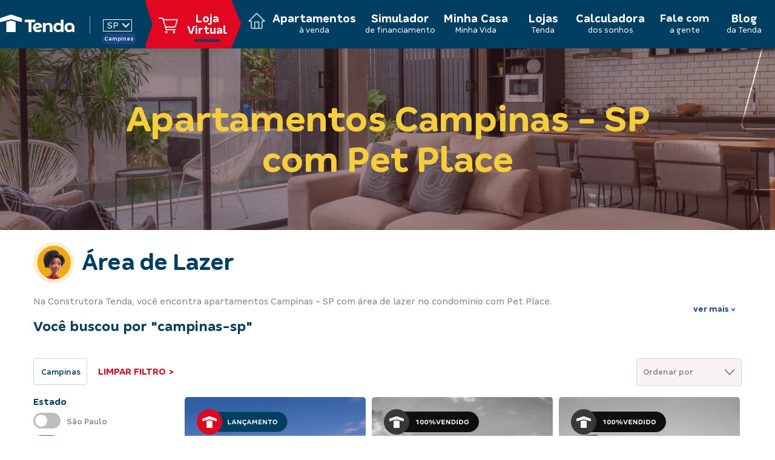

--- FILE ---
content_type: text/html; charset=utf-8
request_url: https://tenda.com/apartamentos-a-venda/campinas-sp/area-de-lazer/pet-place
body_size: 357983
content:

<!DOCTYPE html>
<html lang="pt-br">
<head>
    <!-- Hotjar Tracking Code for www.tenda.com -->
    <script async>(function (h, o, t, j, a, r) { h.hj = h.hj || function () { (h.hj.q = h.hj.q || []).push(arguments) }; h._hjSettings = { hjid: 1259249, hjsv: 6 }; a = o.getElementsByTagName('head')[0]; r = o.createElement('script'); r.async = 1; r.src = t + h._hjSettings.hjid + j + h._hjSettings.hjsv; a.appendChild(r); })(window, document, 'https://static.hotjar.com/c/hotjar-', '.js?sv=');</script>
    <!-- Google Tag Manager -->
    <script async>
        (function (w, d, s, l, i) {
            w[l] = w[l] || []; w[l].push({
                'gtm.start':
                    new Date().getTime(), event: 'gtm.js'
            }); var f = d.getElementsByTagName(s)[0],
                j = d.createElement(s), dl = l != 'dataLayer' ? '&l=' + l : ''; j.async = true; j.src = 'https://www.googletagmanager.com/gtm.js?id=' + i + dl; f.parentNode.insertBefore(j, f);
        })(window, document, 'script', 'dataLayer', 'GTM-MVH4TP');</script>
    <!-- End Google Tag Manager -->
    <meta charset="utf-8">
    <meta name="viewport" content="width=device-width, initial-scale=1, maximum-scale=5">
    <link rel="shortcut icon" href="/favicon.ico" />
    <link rel="icon" type="image/png" href="/favicon-32x32.png" sizes="32x32" />
    <link rel="icon" type="image/png" href="/favicon-16x16.png" sizes="16x16" />
    <meta name="theme-color" content="#fafafa">
    <meta name="adopt-website-id" content="b3a71c3a-c261-4b2f-bbba-325245b92594" />

    <link rel="dns-prefetch" href="https://d335luupugsy2.cloudfront.net" as="script">
    <link rel="dns-prefetch" href="https://connect.facebook.net" as="script">
    <link rel="dns-prefetch" href="https://googleads.g.doubleclick.net" as="script">
    <link rel="dns-prefetch" href="https://www.google-analytics.com" as="script">
    <link rel="dns-prefetch" href="https://www.googletagmanager.com" as="script">
    <link rel="dns-prefetch" href="https://www.googleadservices.com" as="script">

    <link rel="prefetch" href="/Assets/fonts/Tenda-Bold.woff2" as="font">
    <link rel="prefetch" href="/Assets/fonts/Tenda-Medium.woff2" as="font">
    <link rel="prefetch" href="/Assets/fonts/Tenda-Regular.woff2" as="font">
    <link rel="preload" as="style" href="/assets/fonts/font.css">
    <link rel="preload" as="font" href="/assets/fonts/Tenda-Bold.woff2">
    <link rel="preload" as="font" href="/assets/fonts/Tenda-Medium.woff2">
    <link rel="preload" as="style" href="/assets/css/bootstrap.min.css">
    <title>Apartamentos em Campinas - SP com Pet Place</title>
<meta name="description" content="Com as facilidades da Tenda e os benef&#237;cios do Minha Casa Minha Vida, voc&#234; pode realizar o sonho do seu apartamento. Fale com a gente e descubra.">
<meta name="robots" content="index, follow">
<link rel="canonical" href="https://tenda.com/apartamentos-a-venda/campinas-sp/area-de-lazer/pet-place">


<!--Facebook & Instagram cards:-->
<meta property="og:type" content="website" />
<meta property="og:title" content="Apartamentos em Campinas - SP com Pet Place" />
<meta property="og:image" content="https://tenda.com/Assets/img/capa-apartamentos-a-venda.jpg" />
<meta property="og:site_name" content="tenda.com/" />
<meta property="og:url" content="https://tenda.com/apartamentos-a-venda/campinas-sp/area-de-lazer/pet-place" />
<meta property="og:description" content="Com as facilidades da Tenda e os benef&#237;cios do Minha Casa Minha Vida, voc&#234; pode realizar o sonho do seu apartamento. Fale com a gente e descubra." />
<!--:Facebook & Instagram cards→

<!--Twitter cards:-->

<!--:Twitter cards-->
<!--Fonts:-->

<script src="/bundles/tenda-resultadobusca-empreendimento-desktop-js?v=C_j9rvhC1c6_vsfhGLwlm3MSkD1An2an-jL8uyJH6yg1"></script>
<link href="/bundles/tenda-resultadobuscaempreendimento-css?v=nGdG7KRcvrqpJCI8D6eN4HQHpKMTAqXW1YNQP1UULeo1" rel="stylesheet"/>


    <script async type="text/javascript" src="/Assets/js/lozad.min.js"></script>
    <script defer type="text/javascript" src="/Assets/js/jquery.maskMoney.js"></script>
    <script defer type="text/javascript" src="/Assets/js/redirect-loja-virtual.js"></script>
    <script defer src="https://cdnjs.cloudflare.com/ajax/libs/jquery.mask/1.14.10/jquery.mask.min.js"></script>

    <script defer>
        var nativeBridge =
            window.webkit && window.webkit.messageHandlers && window.webkit.messageHandlers.receiveImgPixel;
        if (nativeBridge) {
            const postObj = {
                id: 234869113635694,
                ev: PageView
            };
            nativeBridge.postMessage(JSON.stringify(postObj));
        }
    </script>

    <!-- Start VWO Async SmartCode -->
    <link rel="preconnect" href="https://dev.visualwebsiteoptimizer.com" />
    <script type='text/javascript' id='vwoCode'>
        window._vwo_code ||
            (function () {
                var w = window,
                    d = document;
                var account_id = 781249,
                    version = 2.2,
                    settings_tolerance = 2000,
                    hide_element = 'body',
                    hide_element_style = 'opacity:0 !important;filter:alpha(opacity=0) !important;background:none !important';
                /* DO NOT EDIT BELOW THIS LINE */
                if (f = !1, v = d.querySelector('#vwoCode'), cc = {}, -1 < d.URL.indexOf('__vwo_disable__') || w._vwo_code) return; try { var e = JSON.parse(localStorage.getItem('_vwo_' + account_id + '_config')); cc = e && 'object' == typeof e ? e : {} } catch (e) { } function r(t) { try { return decodeURIComponent(t) } catch (e) { return t } } var s = function () { var e = { combination: [], combinationChoose: [], split: [], exclude: [], uuid: null, consent: null, optOut: null }, t = d.cookie || ''; if (!t) return e; for (var n, i, o = /(?:^|;\s*)(?:(_vis_opt_exp_(\d+)_combi=([^;]*))|(_vis_opt_exp_(\d+)_combi_choose=([^;]*))|(_vis_opt_exp_(\d+)_split=([^:;]*))|(_vis_opt_exp_(\d+)_exclude=[^;]*)|(_vis_opt_out=([^;]*))|(_vwo_global_opt_out=[^;]*)|(_vwo_uuid=([^;]*))|(_vwo_consent=([^;]*)))/g; null !== (n = o.exec(t));)try { n[1] ? e.combination.push({ id: n[2], value: r(n[3]) }) : n[4] ? e.combinationChoose.push({ id: n[5], value: r(n[6]) }) : n[7] ? e.split.push({ id: n[8], value: r(n[9]) }) : n[10] ? e.exclude.push({ id: n[11] }) : n[12] ? e.optOut = r(n[13]) : n[14] ? e.optOut = !0 : n[15] ? e.uuid = r(n[16]) : n[17] && (i = r(n[18]), e.consent = i && 3 <= i.length ? i.substring(0, 3) : null) } catch (e) { } return e }(); function i() { var e = function () { if (w.VWO && Array.isArray(w.VWO)) for (var e = 0; e < w.VWO.length; e++) { var t = w.VWO[e]; if (Array.isArray(t) && ('setVisitorId' === t[0] || 'setSessionId' === t[0])) return !0 } return !1 }(), t = 'a=' + account_id + '&u=' + encodeURIComponent(w._vis_opt_url || d.URL) + '&vn=' + version + '&ph=1' + ('undefined' != typeof platform ? '&p=' + platform : '') + '&st=' + w.performance.now(); e || ((n = function () { var e, t = [], n = {}, i = w.VWO && w.VWO.appliedCampaigns || {}; for (e in i) { var o = i[e] && i[e].v; o && (t.push(e + '-' + o + '-1'), n[e] = !0) } if (s && s.combination) for (var r = 0; r < s.combination.length; r++) { var a = s.combination[r]; n[a.id] || t.push(a.id + '-' + a.value) } return t.join('|') }()) && (t += '&c=' + n), (n = function () { var e = [], t = {}; if (s && s.combinationChoose) for (var n = 0; n < s.combinationChoose.length; n++) { var i = s.combinationChoose[n]; e.push(i.id + '-' + i.value), t[i.id] = !0 } if (s && s.split) for (var o = 0; o < s.split.length; o++)t[(i = s.split[o]).id] || e.push(i.id + '-' + i.value); return e.join('|') }()) && (t += '&cc=' + n), (n = function () { var e = {}, t = []; if (w.VWO && Array.isArray(w.VWO)) for (var n = 0; n < w.VWO.length; n++) { var i = w.VWO[n]; if (Array.isArray(i) && 'setVariation' === i[0] && i[1] && Array.isArray(i[1])) for (var o = 0; o < i[1].length; o++) { var r, a = i[1][o]; a && 'object' == typeof a && (r = a.e, a = a.v, r && a && (e[r] = a)) } } for (r in e) t.push(r + '-' + e[r]); return t.join('|') }()) && (t += '&sv=' + n)), s && s.optOut && (t += '&o=' + s.optOut); var n = function () { var e = [], t = {}; if (s && s.exclude) for (var n = 0; n < s.exclude.length; n++) { var i = s.exclude[n]; t[i.id] || (e.push(i.id), t[i.id] = !0) } return e.join('|') }(); return n && (t += '&e=' + n), s && s.uuid && (t += '&id=' + s.uuid), s && s.consent && (t += '&consent=' + s.consent), w.name && -1 < w.name.indexOf('_vis_preview') && (t += '&pM=true'), w.VWO && w.VWO.ed && (t += '&ed=' + w.VWO.ed), t } code = { nonce: v && v.nonce, library_tolerance: function () { return 'undefined' != typeof library_tolerance ? library_tolerance : void 0 }, settings_tolerance: function () { return cc.sT || settings_tolerance }, hide_element_style: function () { return '{' + (cc.hES || hide_element_style) + '}' }, hide_element: function () { return performance.getEntriesByName('first-contentful-paint')[0] ? '' : 'string' == typeof cc.hE ? cc.hE : hide_element }, getVersion: function () { return version }, finish: function (e) { var t; f || (f = !0, (t = d.getElementById('_vis_opt_path_hides')) && t.parentNode.removeChild(t), e && ((new Image).src = 'https://dev.visualwebsiteoptimizer.com/ee.gif?a=' + account_id + e)) }, finished: function () { return f }, addScript: function (e) { var t = d.createElement('script'); t.type = 'text/javascript', e.src ? t.src = e.src : t.text = e.text, v && t.setAttribute('nonce', v.nonce), d.getElementsByTagName('head')[0].appendChild(t) }, load: function (e, t) { t = t || {}; var n = new XMLHttpRequest; n.open('GET', e, !0), n.withCredentials = !t.dSC, n.responseType = t.responseType || 'text', n.onload = function () { if (t.onloadCb) return t.onloadCb(n, e); 200 === n.status ? _vwo_code.addScript({ text: n.responseText }) : _vwo_code.finish('&e=loading_failure:' + e) }, n.onerror = function () { if (t.onerrorCb) return t.onerrorCb(e); _vwo_code.finish('&e=loading_failure:' + e) }, n.send() }, init: function () { var e, t = this.settings_tolerance(); w._vwo_settings_timer = setTimeout(function () { _vwo_code.finish() }, t), 'body' !== this.hide_element() ? (n = d.createElement('style'), e = (t = this.hide_element()) ? t + this.hide_element_style() : '', t = d.getElementsByTagName('head')[0], n.setAttribute('id', '_vis_opt_path_hides'), v && n.setAttribute('nonce', v.nonce), n.setAttribute('type', 'text/css'), n.styleSheet ? n.styleSheet.cssText = e : n.appendChild(d.createTextNode(e)), t.appendChild(n)) : (n = d.getElementsByTagName('head')[0], (e = d.createElement('div')).style.cssText = 'z-index: 2147483647 !important;position: fixed !important;left: 0 !important;top: 0 !important;width: 100% !important;height: 100% !important;background: white !important;', e.setAttribute('id', '_vis_opt_path_hides'), e.classList.add('_vis_hide_layer'), n.parentNode.insertBefore(e, n.nextSibling)); var n = 'https://dev.visualwebsiteoptimizer.com/j.php?' + i(); -1 !== w.location.search.indexOf('_vwo_xhr') ? this.addScript({ src: n }) : this.load(n + '&x=true', { l: 1 }) } }; w._vwo_code = code; code.init();
            })();
    </script>
    <!-- End VWO Async SmartCode -->
    

    
        <link rel="stylesheet" href="/Assets/css/home/__socioTorcedor.css" />
    

</head>
<body id="resultado-busca-novo" class="renda-familiar">
    <!-- Google Tag Manager (noscript) -->
    <noscript>
        <iframe src="https://www.googletagmanager.com/ns.html?id=GTM-MVH4TP"
                height="0" width="0" style="display:none;visibility:hidden"></iframe>
    </noscript>

    <!-- End Google Tag Manager (noscript) -->
    






<header class="header-blue" id="header-page-interna">
        <div class="menu-content menu-content-novo">
<div class="cd-popup" role="alert" id="selecione_geolocalizacao" style="display: none;">
    <div class="cd-popup-container">
        <img src="data:image/png;base64, iVBORw0KGgoAAAANSUhEUgAAAL4AAAC9CAMAAAA6PjcBAAAC8VBMVEUAAADb0//d1f8gAQXc1P/c1P/d1P8BAgXa0P9FRE7b1P/d1P8AAgQBAgXPz/8DAwQAPmIAAAAAAADc1P/d1P8APGDc1f8APWIADBMAAQLb0/9JdY8/bYgAAAAFBgna0f87AQgSBQgAPWICBAgIAAHc0/+2sNYAAAATPGEAAAAfVHXc1f8JDxo4AgklAQUSFh0iAQXhBiDfz/+AfJZbWnCdl7V0BxZFQ1YAAADc1P/iByH///8JEB0AAADP1dkAPmKpBRnhID3h2f/7+v/29P/l3//t7/H09vaAnrDn6u3V2t/e4OHp5P/fbZA4AQiKhJ+1wspfhZxUAgylrtfeh6xxAxBgYGDg5+qChYmKnMSfn58AHi/GBh2gtsRTdp1VHCfw8PCno8e/v7+NBBTeocfxg5BuaoDu6v+ln7/z8P/UByDPyPBQT1BjAg7w7P9/BBNuibBRUGCAgIAdU3a4BRvBu+BwcHCbr7s2OEOGqey/z9hEbZObBRaZuf/duuPs5/9ymtfhOljiFC4VHivCw8ciAQWvr698d5BfXHAeHSD39v9AQEAFCRDBwetff6fjSmZGAgrP0NCBnKzfYYLj3P/Py/WYk7I3ZImlr9h8kruQkJCzrM/fep6Ulpk3Y4krXX/gVHQ8OUDOyvVkanNGS1XmJT0ODhCyuOHjLksAK0UiKDjw8/XBwezertWXpc4NR2xUPUMwLzDGBhykpauPj49FDhrflLp/f38QSmwOOl5HAgrdx/H84OOztLkgNlk/ICXcx/H0oqx1eYDpRVj+7/[base64]/fgL/vHyD+YJCBQBAQgWCfn89AcGEwcFDf/r9RMO+/odqwr/2QIu/ZsKbfv9PPgBCA77+giI8r6JZgAAAaV0lEQVR42tSZT0vbYBzHk9KWkkIo1H/UgiAMpL6CJw8UbZLWuXa0KojQeVJKdqgeBjJldnoUpqObB6GoDIoe1KMXPTrQgWw3D3sPHnfe49O4J4+JmXnSRP1AnyJ6+PjL9/dNSjl/ECN9vCAIwRaCkOD5CPf0iSS6ovGOALAkHBoMJvq4J0lEiA4SbTtCUZ7jYr0GUt3cIyImoqEwcEJ4sBcaKF31D3CPgihEA4CBaQhlHaSfLiYf4QLwwRBAMOqPpjGjSB+91VP+XgA+SgLjWh9R7Od8gw9S7u71EX7pi13GzOwdMOrndPzVj9ChWZ+f3mLSJ/ioz4cAzRJSAU7YW5pG7JQMJC+SdTZ9dvlxXX/v5zpwwvgbaAb9D0yryz75bYD5NL8F2qBfLF5Q+h7LmyLjVp9qfq/lp+aPwBF6MepnX1K09NPFixjnCZE4oNk82BxHL1b9V2kKXd+jCyBS9ygq+23WR88+Pe225wPAiiUX+pOjFEQ/Xe9s8+jjgAGG1fVEPxEGz1dffAHA89Xn3Yz+25QVB1bF6Ym+GHU35dKimdLOlEXzeKEfCbgMyQg0M/J+fdsXfSEMPNH/8MeP4kTB8Uj/o/erGwmBdujL2WxWpk5f9PsCoC36WeST088cOrMP0X8ityobfU+LswsQ1HylUlMzbdX3tnmCxF2BOrKWeSb6cVp+TdPwuwasODmcKBQKjeNDJ/oeFid5yKndOKsAk8krqoV7Y0W6ZXXj2PXqLl4hkv0xmgEn9h1ApwKhYhuY5d1ViWJ4wqV+8XzSzPlOjM2+0pp7VdMqFqMvYHma4Rl3+pb3uYV6qtOpvYrsqd2t3Rn9vmRJga04bfXTi6XYgCP7jIxXtYo7p1JVUJBo+2HpHjZOWJrHXh/9JtXtwB55yyj3GoS3G6vS9iQ4JvZd6edQ2mV85qCMT6R/A/n6xcae6OfRQUfGfvaEXbbixPrUn8r4xPr4AvTY6lMfC9Hs8y17taooWo3qoBXJlgbD6trrYxa6HT0g4/hn9N3VAKFhEn43NyQRVpf91w+Cuyhy5maFoVLLV9dq90fnstksD81dj5XJ+vqu3wUs0aCsmgqfcp/9DiE8+/VDKr8mV2CGqTjZ9XlAQ9r/KzrpB07j8DfOoM7vpjT2z/8LQ/Ow6dt/KFdquIBkg/+xRJiFhNOm9Ll8m/4TVn29Msn5AH0xAGyAiCr5cdcwe2jk9LI8RtLDWJxm/q8fBw70Ddk5hRSz0vVbkh6G1WXTDwJbKlR4/vJqXqFSA1EYBrEXxIKgWFEUXxWRkyHGiiWrYtmoQXS5rrpqLLu6i6goiu66LpbF3hsWsMtaULGLYPfBBxH1wf7ggyLoozOTyU4mk2R1LR/c5XJvbvLfkzPn/GeS61z9PSRy++GSKbz2/C/5HaACgyLAiXP5T5CH9RNnO9bzH8mvfi9Nlv8CIW/2OMm/otrCOVjX9cH08xgaQD4ryW8Bv8VYV+pnY0jgxszZCuM/Fc6mvUf+Hl9d8k3TE/2+c9mvZpJDn34wd48fP3638Pnhy6QvB02zNF7AND/fHD/+pvgHpv0HB9kxBxtL6lt3nNL391jA5d+JZZDAvbJxmNn3b7Jk9CqV0Lm9qL5xVPkDXiJLzJ5Po5V/xESsnyB45np/drmHt3VLSP3ZE5V/xQKV0k5IHWZSqg9/KeUq+6+jyr/DDn93t/xuZ5U/4wa6YOjIJmZElX/IaJXilt+c/Wr5xuEOu8a6OB+Px588merhqMJ5h3TDKGLxxdQ51628u3GqhxtP4g7nx/oz3Jf1is0Ie/G65Xfiw10A/ZHMO8XFrTtYuVWwokIeXp2/CHkZMB2qYiNLHin3G95no3WY3+Fwa6O4OXTr3r2j4o/uaprmYwzWQFX0C5Bf6xwzt8HMQT5MVSrw/qK//k1QBWy0VinNXcGHS8yeBDMQ+XBFCecWGjYf61/0l+QvpX1QpTR2BT9Ny/7RSvJlblWqR2gc1n9xHPLQv0r5vO63dgV/Z5SWHQhhAF10g8pEKHEljH4RTPqUprWNUJYhB6iKEwqmr0ppVpZfBxJzK8q3awZ4mP9ACWEsELbj9NkOhE3Vy+fD9RSV0sS1tzByCRuMKtTNgSAyQXsVFnywWaxppzbTaSfmlE6oArYxM9fxPNzm5/qysTSQQWyHTQTn9YPQ4FMO4PSZB5j0YSPLwlB94Y+qlKbOjAUA06j5HV5R/hxv8DXte1jwGfNY+KdbWdMwaqqWv97HMzQEgORMFq1AIojgaZdbNW0S7AsLPg//SdI79Ewhm8kY+gz4NWYl0tKG8AjRsZHN8IW8a4U23Qi4WYuDfyRgh18sBOs0bQ8rvtaZM2ZhJVSGJpua3wmco7LlqQ+Y0wrhBAQzAxEGeXNnr7OgZJYCZxvNHio/[base64]/l6xma8NTHniGg6eZUilUwVHMH8wySfHn1rljqKz+CHArkFqwGf3JqxjAKesw4oxJ4kdrn8gz1qPw2AGXPsCtI/hnrcOyMZZCmK5d9xnLPupXl7+Xz5oDVOilB03xLxWpVzZhWMW+UspaKyYd4htoAZc/wboDEUJI3qhHTC0amSK7rZhGOqP3dmukQD163zDTv4fPmmkQKBelfTS6JMpaOUMyuP2khRBvcnqGO3d3YJr1MRs2jIl22NSnkYRwunMeQzSDYKPdbsXCu4wPbQNiPqH6f/EmqGJ0WKFb0EsDoJ3mGusA9wx3kg6HuQDYW8nKRT7ERuE5PLvtu3ra4/BmQq0GE7P60tG5VzA6ivka1GQkMaZ+hB1Cu8WcMEpnDepD8tpr2xpHPi38/P++hkQY9ADHmwCx2Nt2Y5lerzxT1HYWsKJ89jHqkEro4gxb3DLeRAC9ymFjWKskPa/AQ6yQPGyYCbPdJ2uEQgfnunHNTzf0j/XoNngqc6G/hky7G7RnaAPcMKyK+9DFI4p8pxUiMRY7gmPaPrGEbHyx99oEPkxzPwF9oahBDDNNIJsRuk3xGbrkjf6fbM0x0e4ZW9uGzQwb1nRki3/SdUPeSIZBmNDs/t2rSYLDNNahHyEUN1x1OWQ2mbdmZxpGclpw2MjErQZY2S558sGdoBIRENGRQz2WJy9ohTKjCEEgzujyLjg0I/nw2b3LfnRNKWazGTOFmtarvzOiZUuYCuTWmZ+XucnmGnq4Xd7ZMkQsGfSlz48bhPwzbZN2W5bMZfAC7LzR9NkJA8B8DRET5sNpEXq5NJLbgPi1LrOwnRc/Atkl6ucr+SK9nuMzfDYwWyENDvTD76MsrM8An/NqwijsHe2jwYZl3jy3p1W9OUQgTRz/fUUOuajDLIHuGrmzO5Z6B3/Z4P4UzccrsEZdmT5np5wUOTNKwsmOiGfL9Hx8Le9TlDrvDE3zFoe/cS+eenz59bdX9kaIvma1SoEPZb8Lqs8KgPlYJfTeQs3avRhjl2UCRi6Y2iY3LDF4jM57gy0zJj0yzQZ17hsPQym663DPEK6iXlveR+ZrNEO7lZI58xDfoOB+XxQqW2K8LwZcZXaphrW0F9wx5aEHkA2W/26mcqPhuHeMx1uXoj0AQY/BRp6h6WFN2bEKNN/Sw4EdLtLWlRc+wEFpy+c8VQqX3MtnbRTyjGeQBxB4ikDF9xkDOBHJAH/t7/nBooJthBvsHTs9UJCYaiKBb4wd+c3mGBlCXyz9HhUkv14WGf5LGeHtsL1m/E/hmImfcz97OPaatKo7jPMdrjMAMgcVtLM5X3OZ8e3uvUh8kKlq1eBmFCkgjq5SupTDSSKPRDmQMsEt0vHSLgiI4J2PDucU5X3u5qXFuZL6dr8S30fiH/uW5p+fZc1vhuvL9YymM7X76u+f3O9/zO+eWczX62+TY0vb0Kkvl2n16Qwffmj2+g4xnAE41neDDf/cCTo/YeoRN2qqdVTtull88or3eWibBw5JE6PvNa+QZqKO8cZPHJGpCxtrzN/EMsJwuwvjUM4gNM1EvafTNYfo9oF+jAX9bDEFtLob9dxB5oKMvyjNUZUBnB93HWF8z9QygmmZifOoZHtLjFRs4O8JJO7YHXNMJJ90eNJaaj95yL9A3R7ahrx+UZyyf2SQo0CFTHWsA+MSEphB84hnEgS/qUW3hB3VKluVBJyol/X3Fgpq/5UMfW62TOkW/Tqba7CaewSnBypnEeAah4nv0+U8guLFKkHTPSNDLaaN+zZFmlv3Vu4XIx1a5SZS5lfsJO/YMoI5egvHrIf49kXlrVvXgG77AeL/4Oloz1kMX/ADyM2t+P3L03G3N5x498s1tM0Ku3VxHtNOMZaLauamSqVBu7BlckpSKPA/1DHf8YGZrll2H/pPX8cC4Ta7c+BgqlOCBImNqrdJTu51J3d3l9KTQRIOVtG2TsGHOIBXFOfgm2ai1W3Xoj+/F9GtAMJrQrotxDY4V62ivhYyASs3tlpIfNyPPgPAXcp4Brv9fe/M5NvjCCQVSDmvhTL5WFtV1cxShtTqdfG9VivWkNODU3aVNy421JHmxZwD4eLV1jHiGzvD7/PRd8A7+FOlPk5kW3vj1UY46PBxrf48Knmj16+KPeTC+E5ZGnMClVuwZgPBad4p0xppkrMN33BMtaVF3ZLAePZjDK/YTXrfz/KDqjenyWzB+2O3X1yF8lLlNCH8R7xn8pCI0YecpJu2roCCigS89rBv6GR+r6ZJcQSHy2huqsqOxH26PD6HJt86DPAPCX0o9A8FHcG/w9F+xSasVfBdyOELoZ8P/gNREJ4oXb9Pm6uBuvzI21g4dxGQg487H6us7d6LkLQ8wPX/UZRtSSXsmg8GXHtVN2l9A0sK0NRB6skVJtc5ZRfDXyC++CgJfJ5fu9peXT388UV7uq+yoA+d/ydAnngEIrhbx1sod/Nhv4iexL/[base64]/1SxnqoCZtXycaM2+OsqB1sbO48zWysSUCp64KCpAXsG3LYG8jmx/zy8F9N/Ak8L+ppcBkNP9QTL79Mv/W44bFvMG8EBdO1ghontMwBdgvYn/PRAAG371j2G8GnSNoTzwCmGfvbHMkvYMR3bOKhOprlvoTvVWahNOMH0GbYM4qGWAfvFDadJ0uLVio65LJkNuTj97lGqdITxzfVM/6ad4qegHnMN8gz86Gl1vcQm7WETFgdu/FjgWjb+dXVOZ0a0pwN2Mhv3jGfIRBsUFjTpcu5Crqt/iEvaWPgG6MXp1x/1xLWL9P4aGM+QGN7dcllZfNcztbj2/MUlrf4TWiWoO25EvFddFxXfM0Sa+y2MZ1iQAHUV9QycOd08Xoz0RYNJwMcH82SD+KJ9mIiGH7iTnMJjPMO8hLCuQJ4Bqx4vLnePoZJj4vQam7FooW5QXTPCb6knzf0A9QypCH8J8gxEnXi2K4f8h028DpLQA6GFOiPD09eBaPj2etzcZz3DQoRfiD0D5e+g/MAn6OOX0Pq9TjLOPxP8JtS95DxDPsKf34I9A+X3kYpsFk9VswG/XZi1DPPXRMXvRM19zjMkIvy8BuEYgncsoxRV5ImJiY9DDjuPTx+bfhhtcxrWE7HxLR48eOCXIeoZEpAWU89AO/d7lfJSavYqNyqKMj09PTU1VVNzkB0sa4VJ1/D0a9GhV7vfbwgvGB9iPMMpmLlIq6AV4OmL4RvowHNipe86hWgzS/uAgG94+mo3hzXJ1JxupdtjCmwhky71DCkYfyX2DPSQEdTLVd3XbSoHJ5q6NVH8+4SVE+sZjPP7fE3dUNe1W9wec8tki/o+uFy3ah3S8QyJGB95BqJmtHIrUwSJ+F2iZzA+/X6kEHWTmI0763U8wzxMn2ON2DEM02/bft9M8HU8g/Hp96Sio3FmR91OPMMlGD9Nxc19eu4Jnu11zgRfPB1pfPq9XomGTz0D3VpByiaegR586uuXSm6qUBgF9fFvFD2D8fK/H13AX6GD/zjvGRZg/CUOvSNE6+BIpBoW8QXP8H/531KQ9gdF/EeY4xhDwDFg5ZrFk/vQBvsVqh936eOXiJOucf4RBemtERH/BsYzrMd1h3oGsRIojN6Kgn97rCbDbFfvJObBp0X899jjGEmRT7o+xIVeSKTSKPhrBc9gXOsVog0K1SEJysQex8ik+MtNmsQivF+h8stR8NcJk65xbVGIPgtG4v/GeYb0iCddH2VCj8Sm/9PR8G8WHj80rg+Zsern8CM9A0pc6hleEJafXOG5Xt4QC/[base64]/wnRyhdSeY0SfiU8WqLE+UzEI9DP1J5r18Df+W9QxpDP58s/DgAVyKH+LeP48fF7kY/BEmES5Aky71DOKnYxwk5LhvM64Q1c4JvhRk8enKxUWb+1b62AfvGT7lQs/HYkSeG3w/e0k6CSDPEPPTMd7hQg90gUK0ZY7wT7BT1TAxnIJnWMzir+Z79l0lgn+6fo7w79PFPyR4huUJkZ7hObJJJfqnzrVzhC8FGfwKcnnh0zEuFDzD2yj01Ds2UdoH4o0vhmyE4n8o9BlEz/C2sD94iI496CrvmgN8l976Ygs9ud8ieoYC6BnexaEXb+TP8ccXLfNJhE+u9khMz3A/DL0QiOHhkXHka76eC/z1JGi1BN+F8fU9A9xa+fxmLvS4bvpHRk5AV8nhr5fiJTr692PLGZSg4Ok6TzTP8EjUIvZ9JP6PihQ/ucaxzdqgs1BXRc8wfxKfItTHvw/tH+BvVAyPS3ETve5JjH8C7aiLnoFurYjPiv1MDVMJi//jZyAe8dSJCMP/Pa6b+p5hMXnEltNPGP+HG56DOo46GCeVmhviqR+m+eXWcfhdE4O/WHBsogg+Oc0a7gCA2cRjiqvMPD7eEKeeIS+BS92Y+NP8/7oBVDazKb7ycIOH3WAkdZMqpygm/hSHP6wZqRZTnFWjAO3C16cKUctAVVBkN4kK6OJ/BuMRbzVMU/x/aOw1+osXI8dAlZa3Oplo1apVV18GdDXCP30H0h/aLKbhH9O++tMqyjIDTdXMRAeCBH/lSkx2YVrCzJVN/R4tyE/7YSGOvy4IKmi1lZNgSGkI/5okCQri70cOMN6ii6VLE/4f/[base64]/2fgDEj9bWfgo75E81IWwN7lZlnOSLY3mOyWJQbws1dkVFRkzOcraXB8S8T126oHjLI/O9DmfVKSemwc/cJ01PyT5dI8zY8FQgbwAa9Pln3MwMvtKK2V/U5u3G7zPtnTa4zd1tbXj15KVKlktzxDllsL3QBftRQYwc9tPFazkXnjhZWyXBly10tEH2wrAxevNjJm2qptT+L79wELjzW/XJYvzdPMrbXIUPCT2+2mdsadrj5QWWcFwWD4e7xbbVLb7KJeNlDd5u2ngw+MHxE+Z7lHrRycvxI+ebjYCH6eZqNb8thmogP0ExE/vQNbt84UfNTmbeurHugnvM96myn8JYlM3iW3mAKb2s/TEFQ11wA9+kD15Ww3DspuUa9MYrH68Z2wlZX19EQy9/SUnbF5e9sAuNc2+iRz5wbaevvZakNV6AYrRLfq0BDs7lCakZFvhrDJ4CU9KQxkDtlNnrwrkiRB/TtsXm91dV9fdXVbnybwuq262uu17RjdHvGmzvT2UXYpNR/C04ED1yymgAP8GTLnJRhQsgmqKPID4uGf9uS0RedLxjRq6wXFdjtT5pdG5BxejJodJrOlJdlI8AvcppAlpJqsOaQUONASHfEnpKckzS5pe86ArK3u3cGMoHlZiULFIEtXR7tFbSkyUDVp/0FNo/iqxWGn/DmalVv43+8ADH7bQG91GwAnY5+yCyL05pDF7bEuM+bYVuMIkMKfs8rq8Fj3OcK3tkFFJTUx6xxJVP/WrW1w6ANor83Wvx1xU/TUFMoubPGbJlWLag/lLjFol3NCKjjEOtni8OQy9zU3b6Vbdf+6DyzLQwGaUemZ58e+CQJ6VuKCaHdddThUq8UdMIeWGbCaGN9q9qhuVXUECiNyonCZxWN2OEJ5fGDSF2WlzpsB+TlZ+UtjzjYO7Xd7eIqWFRoIPFXuagugV916eZ+dG+WuLk3Mz0o9Z54+9/lZ+YvS/7tkLFu1PK8w2zA7VVpBdoGhxFmQnpiYmZmfApWZmZm4FGDHR/8C3NT6E7k1PcAAAAAASUVORK5CYII=" class="icone-ativar-localizacao" alt="Ative sua localização | Construtora Tenda | Tenda.com" loading = "lazy">
        <div class="titleModal">Ative sua localização</div>
        <p>
            Nós queremos te mostrar os apartamentos que temos em sua região. Você pode compartilhar a sua localização?
        </p>
        <ul class="cd-buttons">
            <li class="selectstate_yes">Sim, eu quero</li>
            <li class="selectstate_no">Não, obrigado</li>
        </ul>
    </div>
</div>




        <div class="container-header h-100">

            <div class="row h-100">
                <div class="col-sm-10 col-md-10 col-lg-2 col-10 d-flex a-center logo-and-select">
                    <a href="/">
                            <img src="/assets/webp/novalogotendabranco.webp" class="logo-tenda" alt="Logo Construtora Tenda | tenda.com" loading="lazy" width="123" height="34" />
                    </a>
                    <hr />
                    <button class="nav__estados campinas" aria-label="Selecionar Estado">
                            <p class="campinas">SP</p> <i></i>
                    </button>
                </div>
                <div class="col-sm-2 col-md-2 col-lg-10 col-2 h-100  menu-desk d-none-mobile">
                    <div class="nav__container h-100">
                        <nav class="menu h-100">
                            <ul>

                                <li class="sub_menu_loja_virtual ico-loja versao">
                                    <a href="https://tenda.com/loja-virtual"> <h2>Loja<span> Virtual</span></h2></a>
                                </li>

                                <li class="sub_menu_imoveis_a_venda ico_menu">
                                    <a href="/apartamentos-a-venda"> <h2>Apartamentos<span> à venda </span> </h2></a>
                                    <ul class="submenu sub_first" id="submenu_imoveisavenda">
                                        <li> <a href="/apartamentos-a-venda/sp"><h2>São Paulo</h2></a> </li>
                                        <li> <a href="/apartamentos-a-venda/campinas-sp"><h2>Campinas - SP</h2></a> </li>
                                        <li> <a href="/apartamentos-a-venda/rs"><h2>Rio Grande do Sul</h2></a> </li>
                                        <li> <a href="/apartamentos-a-venda/rj"><h2>Rio de Janeiro</h2></a> </li>
                                        <li> <a href="/apartamentos-a-venda/pr"><h2>Paraná</h2></a> </li>
                                        <li> <a href="/apartamentos-a-venda/ba"><h2>Bahia</h2></a> </li>
                                        <li> <a href="/apartamentos-a-venda/ce"><h2>Ceará</h2></a> </li>
                                        <li> <a href="/apartamentos-a-venda/pe"><h2>Pernambuco</h2></a> </li>
                                        <li> <a href="/apartamentos-a-venda/mg"><h2>Minas Gerais</h2></a> </li>
                                        <li> <a href="/apartamentos-a-venda/go"><h2>Goiás</h2></a> </li>
                                        <div class="banner_submenu">
                                            <a href="https://tenda.com/loja-virtual" target="_blank" rel="noreferrer" class="banner_submenu">
                                                <img src="/assets/webp/banner_submenu_feiraco.webp" alt="Foto de mãos mexendo no notebook | Feirão de Imóveis Online | tenda.com" loading="lazy" width="100%" height="auto">
                                            </a>
                                        </div>
                                    </ul>
                                </li>

                                
                                    <li class="sub_menu_simulador ico-simulador">
                                        <a href="/simulador-de-financiamento">
                                            <h2>Simulador<span> de financiamento</span></h2>
                                        </a>
                                    </li>

                                



                                <li class="sub_menu_mcmv ico-mcmv">
                                    <a href="/minha-casa-minha-vida"> <h2>Minha Casa<span> Minha Vida</span></h2></a>
                                </li>


                                    <li class="sub_menu_lojas_tenda ico_menu">
                                        <a href="/lojas-tenda"><h2>Lojas<span> Tenda</span></h2></a>
                                    </li>


                                <li class="sub_menu_faq">
                                    <a href="/calculadora-dos-sonhos" rel="noreferrer"> <h2>Calculadora<span>dos sonhos</span></h2></a>
                                </li>
                                <li class="sub_menu_fale_com_a_gente ico_menu">
                                    <a href="/sobre-a-tenda#fale-tenda"><h2 class="title-menu" id="faleConosco"> Fale com<span> a gente</span></h2></a>
                                    <ul class="submenu sub_first" id="submenu_falecomagente">
                                        <li><a href="/sobre-a-tenda#fale-tenda"><h2>Contatos</h2></a></li>
                                        <li><a href="/sobre-a-tenda/nossa-historia"><h2>Nossa História</h2></a></li>
                                        <li><a href="/sobre-a-tenda/trabalhe-conosco"><h2>Trabalhe conosco</h2></a></li>
                                        <li><a href="/sobre-a-tenda/venda-seu-terreno"><h2>Compramos terrenos</h2></a></li>
                                        <li><a href="/sobre-a-tenda#seja-fornecedor"><h2>Seja um fornecedor</h2></a></li>
                                        <li><a target="_blank" href="https://ri.tenda.com/"><h2>Investidores</h2></a> </li>
                                        <li><a href="https://tendacomvoce.tenda.com.br/"><h2>Já Sou Cliente</h2></a></li>
                                        <li><a target="_blank" href="https://www.canalconfidencial.com.br/tenda/"><h2>Canal Confidencial</h2></a></li>
                                        <li><a href="/sobre-a-tenda/codigo-de-etica#codigoDeEtica"><h2>Código de Ética</h2></a></li>
                                        <div class="banner_submenu">
                                            <img src="[data-uri]" alt="Depoimento de cliente da Construtora Tenda" loading="lazy" width="100%" height="auto" />
                                        </div>
                                    </ul>
                                </li>
                                <li class="sub_menu_blog">
                                    <a href="https://www.tenda.com/blog/" target="_blank" rel="noreferrer"><h2>Blog<span>da Tenda</span></h2></a>
                                </li>
                            </ul>
                        </nav>
                    </div>
                </div>
                <div class="col-sm-2 col-md-2 col-lg-5 col-2 h-100 menu-mob d-none-desk">
                    <div class="nav__container h-100">
                        <nav class="menu h-100">
                            <ul>
                                <li class="fechar d-none-desk">fechar</li>
                                <li class="sub_menu_imoveis_a_venda ico_menu has_submenu">
                                    <h2 class="fechar_submenu"> Apartamentos<span> à venda </span> </h2>
                                    <ul class="submenu sub_first" id="submenu_imoveisavenda">
                                        <li>
                                            <button aria-label="Fechar Submenu Mobile" class="back-menu"></button>
                                            <a href="/apartamentos-a-venda" class="titlesubmenu d-none-desk">
                                                <h2>Apartamentos à venda</h2>
                                            </a>
                                            <button aria-label="Fechar Submenu Mobile" class="fecharsubmenu titlesubmenu d-none-desk">Fechar</button>
                                        </li>
                                        <li><a href="/apartamentos-a-venda/sp"><h2>São Paulo</h2></a></li>
                                        <li><a href="/apartamentos-a-venda/rj"><h2>Rio de Janeiro</h2></a></li>
                                        <li><a href="/apartamentos-a-venda/ba"><h2>Bahia</h2></a></li>
                                        <li><a href="/apartamentos-a-venda/pe"><h2>Pernambuco</h2></a></li>
                                        <li><a href="/apartamentos-a-venda/go"><h2>Goiás</h2></a></li>
                                        <li><a href="/apartamentos-a-venda/ce"><h2>Ceará</h2></a></li>
                                        <li><a href="/apartamentos-a-venda/rs"><h2>Rio Grande do Sul</h2></a></li>
                                        <li><a href="/apartamentos-a-venda/pr"><h2>Paraná</h2></a></li>
                                        <li><a href="/apartamentos-a-venda/mg"><h2>Minas Gerais</h2></a></li>
                                    </ul>
                                </li>
                                <li class="sub_menu_loja_virtual ico-loja">
                                    <a href="/loja-virtual"> <h2>Loja<span> Virtual</span></h2></a>
                                </li>
                                <li class="sub_menu_mcmv ico-mcmv">
                                    <a href="/casa-verde-e-amarela"> <h2>Casa Verde<span> e Amarela</span></h2></a>
                                </li>
                                <li class="sub_menu_simulador ico-simulador">
                                    <a href="/simulador-de-financiamento"> <h2>Simulador<span>de financiamento</span></h2></a>
                                </li>
                                

                                <li class="sub_menu_lojas_tenda ">
                                    <a href="/lojas-tenda"> <h2>Lojas<span> Tenda</span></h2></a>
                                </li>

                                <li class="sub_menu">
                                    <a href="https://tendacomvoce.tenda.com.br/"> <h2>Tenda<span> com você</span></h2></a>
                                </li>

                                <li class="sub_menu_sobre_nos ico_menu has_submenu">
                                    <h2 class="fechar_submenu">Sobre Nós<span>Construtora Tenda </span></h2>
                                    <ul class="submenu" id="submenu_sobrenos">
                                        <li>
                                            <button aria-label="Fechar Submenu Mobile" class="back-menu"></button>
                                            <div class="titlesubmenu d-none-desk">
                                                <h2 class="fechar_submenu titlesubmenu d-none-desk title-sobrenos">Sobre Nós</h2>
                                            </div>
                                            <button aria-label="Fechar Submenu Mobile" class="fecharsubmenu titlesubmenu d-none-desk">Fechar</button>
                                        </li>

                                        <li><a href="/sobre-a-tenda/nossa-historia"><h2>Nossa história</h2></a></li>
                                        <li><a href="https://www.tenda.com/blog/minha-casa-minha-vida/case-de-sucesso-luzimara-leal/"><h2>Depoimentos</h2></a></li>
                                        <li><a href="https://www.tenda.com/blog/minha-casa-minha-vida/afinal-construtora-tenda-e-confiavel-veja-depoimentos-de-clientes/"><h2>Por que comprar com a Tenda?</h2></a></li>
                                    </ul>
                                </li>
                                <li class="sub_menu_fale_com_a_gente ico_menu has_submenu">
                                    <h2 class="fechar_submenu"> Fale com<span> a gente</span></h2>
                                    <ul class="submenu" id="submenu_falecomagente">
                                        <li>
                                            <button aria-label="Fechar Submenu Mobile" class="back-menu"></button>
                                            <div class="titlesubmenu d-none-desk">
                                                <h2 class="fechar_submenu titlesubmenu d-none-desk title-sobrenos">Fale com a gente </h2>
                                            </div>
                                            <button aria-label="Fechar Submenu Mobile" class="fecharsubmenu titlesubmenu d-none-desk">Fechar</button>
                                        </li>
                                        <li><a href="/sobre-a-tenda#fale-tenda"><h2>Contatos</h2></a></li>
                                        <li><a href="/sobre-a-tenda#trabalhe-conosco"><h2>Trabalhe conosco</h2></a></li>
                                        <li><a href="/compramos-terrenos"><h2>Compramos terrenos</h2></a></li>
                                        <li><a href="/sobre-a-tenda#seja-fornecedor"><h2>Seja um fornecedor</h2></a></li>
                                    </ul>
                                </li>
                                <li>
                                    <a href="https://tenda.com/blog/" target="_blank" rel="noreferrer"><h2>Blog<span>da Tenda</span></h2></a>
                                </li>
                            </ul>
                        </nav>
                        <button aria-label="Menu Mobile" class="nav__hamburguer yellow d-none-desk">
                            <span class="nav__hamburguer--first"></span>
                            <span class="nav__hamburguer--bullet"></span>
                            <span class="nav__hamburguer--second"></span>
                            <span class="nav__hamburguer--last"></span>
                        </button>
                    </div>
                </div>
            </div>
        </div>
    </div>

</header>

<div class="dropdown-wrapper">
        <ul id="estados-menu" class="select-custom select-estados">
                <li value="SP"><h2>S&#227;o Paulo</h2></li>
                <li value="CAMPINAS-SP"><h2>Campinas - SP</h2></li>
                <li value="RJ"><h2>Rio de Janeiro</h2></li>
                <li value="BA"><h2>Bahia</h2></li>
                <li value="PE"><h2>Pernambuco</h2></li>
                <li value="GO"><h2>Goi&#225;s</h2></li>
                <li value="RS"><h2>Rio Grande do Sul</h2></li>
                <li value="PR"><h2>Paran&#225;</h2></li>
                <li value="CE"><h2>Cear&#225;</h2></li>
                <li value="MG"><h2>Minas Gerais</h2></li>
        </ul>
</div>
<div class="screenLocker"></div>

<script type="text/javascript">
    Menu.Urls.SelecionarEstado = '/Home/SelecionarEstado';
    if (Location.Urls != undefined) {
        Location.Urls.SelecionarEstado = '/Home/SelecionarEstado';
    }

</script>



<section class="renda-single">
    <div class="banner-section">
        <h1>Apartamentos Campinas - SP com Pet Place</h1>
    </div>
</section>

<section class="renda-single-text">
    <div class="container">
        <div class="row">
            <div class="single-title lazer">
                <h2>Área de Lazer</h2>
            </div>
            <div class="renda-single-description">
                <article>
                    <p>
                        Na Construtora Tenda, você encontra apartamentos Campinas - SP com área de lazer no condomínio com Pet Place.
                    </p>
                    <h2>
                        Veja como conquistar seu apartamento com Pet Place na área de lazer do condomínio
                    </h2>
                    <p>
                        Acredite, é possível sair do aluguel! As facilidades do programa Casa Verde e Amarela e as condições exclusivas da Construtora Tenda, colocam a casa própria ao seu alcance.
                    </p>
                    <p>
                        A Tenda sempre foi uma das grandes parceiras do Minha Casa Minha Vida, e essa aliança segue forte com o Casa Verde e Amarela, o novo programa habitacional do Governo Federal criado para substituir o MCMV. Por ter essa forte ligação com o programa, você pode usar todos os benefícios que ele oferece para sair do aluguel e conquistar o seu apartamento com área de lazer no condomínio com Pet Place.
                    </p>
                    <p>
                        Você sabia que o Governo Federal fornece um auxílio para as famílias de baixa renda comprarem um imóvel? Esse auxílio é chamado de subsídio, e é um valor dado em forma de desconto para deixar o financiamento e o valor das parcelas menores. É como se o governo pagasse uma parte do valor do apartamento para você. Para descobrir se você tem direito e quanto pode ganhar, é só fazer uma simulação de financiamento.
                    </p>
                    <p>
                        Além do benefício do subsídio, o financiamento Casa Verde e Amarela possui outras vantagens como a possibilidade de usar o seu saldo do FGTS, o longo prazo de pagamento, baixas taxas de juros e a composição de renda. Vale destacar que compor renda com outras pessoas pode aumentar a sua chance de ter o financiamento aprovado. Por exemplo, se o seu salário individual não for o suficiente para comprovar a renda necessária para o apartamento que você gostou, é permitido somar os seus ganhos com o de outras pessoas. Você pode juntar a sua renda com o seu marido ou esposa, mãe, pai, filhos, tios, avós, entre outros familiares e até amigos.
                    </p>
                    <p>
                        Agora que você já conhece os benefícios que colocam a conquista da casa própria ao seu alcance, é só conferir todos os apartamentos que possuem Pet Place na área de lazer do condomínio e escolher o seu.
                    </p>
                    <h2>
                        Apartamentos na planta com Pet Place na área de lazer
                    </h2>
                    <p>
                        Os apartamentos na planta Campinas - SP da Construtora Tenda, proporcionam segurança e tranquilidade, pois ficam em condomínios fechados. A grande maioria dos residenciais contam com diferentes opções de lazer, como Pet Place, entre outros itens.
                    </p>
                    <p>
                        Com opções de plantas com 1 e 2 quartos, os apartamentos da Tenda são muito versáteis, pois acomodam bem pessoas que vão morar sozinhas, pessoas com filhos, casais sem filhos e também com filhos.
                    </p>
                    <p>
                        Para proporcionar qualidade de vida aos moradores, os empreendimentos da Construtora Tenda estão localizados em bairros que possuem um comércio essencial para o dia a dia. Assim como de transportes públicos como pontos de ônibus, estações de trem e de metrô.
                    </p>
                    <h2>
                        Sobre a Construtora Tenda
                    </h2>
                    <p>
                        Com mais de 50 anos de história, a Tenda é uma das maiores construtoras do Brasil e já realizou o sonho da casa própria de mais de 180 mil famílias. Além das vantagens do programa Casa Verde e Amarela devido a parceria, a Tenda também oferece condições exclusivas que facilitam ainda mais a conquista do imóvel, como o parcelamento do valor de entrada.
                    </p>
                    <p>
                        Presente em 9 estados brasileiros, entre eles, Campinas - SP, a Tenda possui diferentes apartamentos com Pet Place na área de lazer do condomínio.
                    </p>
                    <h2>
                        Descubra mais sobre o programa Casa Verde e Amarela
                    </h2>
                    <p>
                        O Casa Verde e Amarela foi criado pelo Governo Federal para substituir o Minha Casa Minha Vida. Apesar da mudança do nome e de outros detalhes, o objetivo principal do programa continua o mesmo: ajudar cada vez mais brasileiros a conquistar a casa própria.
                    </p>
                    <p>
                        Ao mesmo tempo que essa atualização trouxe diversas melhorias, ela também manteve os maiores benefícios do Minha Casa Minha Vida, como o subsídio, a possibilidade de utilizar o FGTS e de compor renda com outras pessoas.
                    </p>
                    <p>
                        Para atender mais famílias brasileiras, o Casa Verde e Amarela possui algumas diferenças do Minha Casa Minha Vida, principalmente nas faixas de renda e também nas taxas de juros, que ficaram ainda menores, deixando o programa mais acessível.
                    </p>
                    <p>
                        Pare de adiar seu sonho, use as facilidades e benefícios do programa Casa Verde e Amarela para conquistar o seu apartamento na planta, com Pet Place na área de lazer do condomínio.
                    </p>
                </article>
            </div>
            <div class="more"><span class="seemore">ver mais </span><span class="seeless">ver menos </span><span class="arrowSee">></span></div>
        </div>
    </div>
</section>
<section class="queryArea">
    <div class="container">
        <div class="row">
                <div class="queryText">
                    <h2>Você buscou por "campinas-sp"</h2>
                </div>
        </div>
        <div class="row">
            <div class="queryWrapper">
                <ul class="querylist ">
                    <li class="noPadding">Campinas</li>
                </ul>
                <button>LIMPAR FILTRO ></button>
            </div>
            <div class="orderSelect">
                <ul class="item-button">
                    <li class="active">Ordenar por</li>
                    <li data-attr="1">Em Obra</li>
                    <li data-attr="2">Lançamento</li>
                    <li data-attr="3">Entregue</li>
                    <li data-attr="4">100% Vendido</li>
                    <li data-attr="5">Breve Lançamento</li>
                    <li data-attr="6">Últimas Unidades</li>
                </ul>
            </div>
        </div>
    </div>
</section>
<section class="list-wrapper">
<section class="filtro-avancado">
            <section class="apply-filter-mobile">
                <div class="apply-filter-wrapper">
                    <button class="clean-filter">
                        LIMPAR FILTRO
                    </button>
                    <button class="apply-filter">
                        APLICAR
                    </button>
                </div>
            </section>
            <section class="queryAreaMobile">
                <div class="container">
                    <div class="row">
                        <div class="exit_button">
                            <span>Refine sua busca</span>
                        </div>
                    </div>
                    <div class="row back-color">
                        <div class="filtros-selected">
                            <span>FILTROS SELECIONADOS</span>
                            <span>(<span class="totalSelected">1</span>)</span>
                        </div>
                    </div>
                    <div class="row back-color">
                        <div class="queryWrapper">
                            <ul class="querylist mobile">
                               <li class="noPadding">Campinas</li>
                            </ul>
                        </div>
                        <div class="orderSelect">
                            <ul class="item-button">
                                <li class="active">Ordenar por</li>
                                <li data-attr="1">Em Obra</li>
                                <li data-attr="2">Lançamento</li>
                                <li data-attr="3">Entregue</li>
                                <li data-attr="4">100% Vendido</li>
                                <li data-attr="5">Breve Lançamento</li>
                                <li data-attr="6">Últimas Unidades</li>
                            </ul>
                        </div>
                    </div>

                </div>
            </section>
        <div class="filtro-item-wrapper">
            <div class="filtro-item first">
                <h3 class="first">Estado</h3>
                <div class="estado">
                        <div class="form-check">
                            <label class="form-check-label switch hidden-md hidden-lg" for="Estado_São Paulo">
                                São Paulo
                            </label>
                            <input class="form-check-input cm-toggle" type="checkbox" value="SP" id="Estado_São_Paulo" name="CheckBoxEstado"  onclick="sendEvent('Estado','São Paulo')">
                            <label class="form-check-label switch hidden-xs" for="Estado_São Paulo">
                                São Paulo
                            </label>
                        </div>
                        <div class="form-check">
                            <label class="form-check-label switch hidden-md hidden-lg" for="Estado_Campinas - SP">
                                Campinas - SP
                            </label>
                            <input class="form-check-input cm-toggle" type="checkbox" value="CAMPINAS-SP" id="Estado_Campinas_-_SP" name="CheckBoxEstado" checked onclick="sendEvent('Estado','Campinas - SP')">
                            <label class="form-check-label switch hidden-xs" for="Estado_Campinas - SP">
                                Campinas - SP
                            </label>
                        </div>
                        <div class="form-check">
                            <label class="form-check-label switch hidden-md hidden-lg" for="Estado_Rio de Janeiro">
                                Rio de Janeiro
                            </label>
                            <input class="form-check-input cm-toggle" type="checkbox" value="RJ" id="Estado_Rio_de_Janeiro" name="CheckBoxEstado"  onclick="sendEvent('Estado','Rio de Janeiro')">
                            <label class="form-check-label switch hidden-xs" for="Estado_Rio de Janeiro">
                                Rio de Janeiro
                            </label>
                        </div>
                        <div class="form-check">
                            <label class="form-check-label switch hidden-md hidden-lg" for="Estado_Bahia">
                                Bahia
                            </label>
                            <input class="form-check-input cm-toggle" type="checkbox" value="BA" id="Estado_Bahia" name="CheckBoxEstado"  onclick="sendEvent('Estado','Bahia')">
                            <label class="form-check-label switch hidden-xs" for="Estado_Bahia">
                                Bahia
                            </label>
                        </div>
                        <div class="form-check">
                            <label class="form-check-label switch hidden-md hidden-lg" for="Estado_Pernambuco">
                                Pernambuco
                            </label>
                            <input class="form-check-input cm-toggle" type="checkbox" value="PE" id="Estado_Pernambuco" name="CheckBoxEstado"  onclick="sendEvent('Estado','Pernambuco')">
                            <label class="form-check-label switch hidden-xs" for="Estado_Pernambuco">
                                Pernambuco
                            </label>
                        </div>
                        <div class="form-check">
                            <label class="form-check-label switch hidden-md hidden-lg" for="Estado_Goiás">
                                Goiás
                            </label>
                            <input class="form-check-input cm-toggle" type="checkbox" value="GO" id="Estado_Goiás" name="CheckBoxEstado"  onclick="sendEvent('Estado','Goiás')">
                            <label class="form-check-label switch hidden-xs" for="Estado_Goiás">
                                Goiás
                            </label>
                        </div>
                        <div class="form-check">
                            <label class="form-check-label switch hidden-md hidden-lg" for="Estado_Rio Grande do Sul">
                                Rio Grande do Sul
                            </label>
                            <input class="form-check-input cm-toggle" type="checkbox" value="RS" id="Estado_Rio_Grande_do_Sul" name="CheckBoxEstado"  onclick="sendEvent('Estado','Rio Grande do Sul')">
                            <label class="form-check-label switch hidden-xs" for="Estado_Rio Grande do Sul">
                                Rio Grande do Sul
                            </label>
                        </div>
                        <div class="form-check">
                            <label class="form-check-label switch hidden-md hidden-lg" for="Estado_Paraná">
                                Paraná
                            </label>
                            <input class="form-check-input cm-toggle" type="checkbox" value="PR" id="Estado_Paraná" name="CheckBoxEstado"  onclick="sendEvent('Estado','Paraná')">
                            <label class="form-check-label switch hidden-xs" for="Estado_Paraná">
                                Paraná
                            </label>
                        </div>
                        <div class="form-check">
                            <label class="form-check-label switch hidden-md hidden-lg" for="Estado_Ceará">
                                Ceará
                            </label>
                            <input class="form-check-input cm-toggle" type="checkbox" value="CE" id="Estado_Ceará" name="CheckBoxEstado"  onclick="sendEvent('Estado','Ceará')">
                            <label class="form-check-label switch hidden-xs" for="Estado_Ceará">
                                Ceará
                            </label>
                        </div>
                        <div class="form-check">
                            <label class="form-check-label switch hidden-md hidden-lg" for="Estado_Minas Gerais">
                                Minas Gerais
                            </label>
                            <input class="form-check-input cm-toggle" type="checkbox" value="MG" id="Estado_Minas_Gerais" name="CheckBoxEstado"  onclick="sendEvent('Estado','Minas Gerais')">
                            <label class="form-check-label switch hidden-xs" for="Estado_Minas Gerais">
                                Minas Gerais
                            </label>
                        </div>
                </div>
            </div>
            <div class="filtro-item open">
                <h3>Cidade</h3>
                <div class="listbody cidade open">
                        <div class="form-check">
                            <h4 class="field-name hidden-md hidden-lg">Todos</h4>
                            <label class="form-check-label" for="Cidade_Todos">

                                <input class="form-check-input" type="checkbox" value="Todos" id="Cidade_Todos" name="CheckBoxCidade" checked onclick="sendEvent('Cidade','Todos')">
                                <span>
                                    <svg id="svg" xmlns="http://www.w3.org/2000/svg" fill="#fff" width="12" height="10" viewBox="0 0 24 24">
                                        <path d="M20.285 2l-11.285 11.567-5.286-5.011-3.714 3.716 9 8.728 15-15.285z" />
                                    </svg>
                                </span>
                            </label>
                            <h4 class="field-name hidden-xs">Todos</h4>
                        </div>
                        <div class="form-check">
                            <h4 class="field-name hidden-md hidden-lg">Campinas</h4>
                            <label class="form-check-label" for="Cidade_Campinas">

                                <input class="form-check-input" type="checkbox" value="Campinas" id="Cidade_Campinas" name="CheckBoxCidade"  onclick="sendEvent('Cidade','Campinas')">
                                <span>
                                    <svg id="svg" xmlns="http://www.w3.org/2000/svg" fill="#fff" width="12" height="10" viewBox="0 0 24 24">
                                        <path d="M20.285 2l-11.285 11.567-5.286-5.011-3.714 3.716 9 8.728 15-15.285z" />
                                    </svg>
                                </span>
                            </label>
                            <h4 class="field-name hidden-xs">Campinas</h4>
                        </div>
                </div>
            </div>

            <div class="filtro-item">
                <h3>Bairro</h3>
                <div class="listbody bairro-filtro-lateral">
                        <div class="form-check">
                            <h4 class="field-name hidden-md hidden-lg">Todos</h4>
                            <label class="form-check-label" for="Bairro_Todos">

                                <input class="form-check-input" type="checkbox" value="Todos" id="Bairro_Todos" name="CheckBoxBairro" checked onclick="sendEvent('Bairro','Todos')">
                                <span>
                                    <svg id="svg" xmlns="http://www.w3.org/2000/svg" fill="#fff" width="12" height="10" viewBox="0 0 24 24">
                                        <path d="M20.285 2l-11.285 11.567-5.286-5.011-3.714 3.716 9 8.728 15-15.285z" />
                                    </svg>
                                </span>
                            </label>
                            <h4 class="field-name hidden-xs">Todos</h4>
                        </div>
                        <div class="form-check">
                            <h4 class="field-name hidden-md hidden-lg">Jardim do Lago</h4>
                            <label class="form-check-label" for="Bairro_Jardim do Lago">

                                <input class="form-check-input" type="checkbox" value="Jardim do Lago" id="Bairro_Jardim do Lago" name="CheckBoxBairro"  onclick="sendEvent('Bairro','Jardim do Lago')">
                                <span>
                                    <svg id="svg" xmlns="http://www.w3.org/2000/svg" fill="#fff" width="12" height="10" viewBox="0 0 24 24">
                                        <path d="M20.285 2l-11.285 11.567-5.286-5.011-3.714 3.716 9 8.728 15-15.285z" />
                                    </svg>
                                </span>
                            </label>
                            <h4 class="field-name hidden-xs">Jardim do Lago</h4>
                        </div>
                        <div class="form-check">
                            <h4 class="field-name hidden-md hidden-lg">Jardim Florence</h4>
                            <label class="form-check-label" for="Bairro_Jardim Florence">

                                <input class="form-check-input" type="checkbox" value="Jardim Florence" id="Bairro_Jardim Florence" name="CheckBoxBairro"  onclick="sendEvent('Bairro','Jardim Florence')">
                                <span>
                                    <svg id="svg" xmlns="http://www.w3.org/2000/svg" fill="#fff" width="12" height="10" viewBox="0 0 24 24">
                                        <path d="M20.285 2l-11.285 11.567-5.286-5.011-3.714 3.716 9 8.728 15-15.285z" />
                                    </svg>
                                </span>
                            </label>
                            <h4 class="field-name hidden-xs">Jardim Florence</h4>
                        </div>
                        <div class="form-check">
                            <h4 class="field-name hidden-md hidden-lg">Jardim Rossin</h4>
                            <label class="form-check-label" for="Bairro_Jardim Rossin">

                                <input class="form-check-input" type="checkbox" value="Jardim Rossin" id="Bairro_Jardim Rossin" name="CheckBoxBairro"  onclick="sendEvent('Bairro','Jardim Rossin')">
                                <span>
                                    <svg id="svg" xmlns="http://www.w3.org/2000/svg" fill="#fff" width="12" height="10" viewBox="0 0 24 24">
                                        <path d="M20.285 2l-11.285 11.567-5.286-5.011-3.714 3.716 9 8.728 15-15.285z" />
                                    </svg>
                                </span>
                            </label>
                            <h4 class="field-name hidden-xs">Jardim Rossin</h4>
                        </div>
                </div>
            </div>

            <div class="filtro-item">
                <h3>Estágio da obra</h3>
                <div class=" listbody estagio-obra">
                    <div class="form-check">
                        <h4 class="field-name hidden-md hidden-lg">Todos</h4>
                        <label class="form-check-label" for="EstagioObra_Todos">
                            <input class="form-check-input" type="checkbox" value="Todos" id="EstagioObra_Todos" name="CheckBoxEstagioObra" checked onclick="sendEvent('Estagio da Obra','Todos')">
                            <span>
                                <svg id="svg" xmlns="http://www.w3.org/2000/svg" fill="#fff" width="12" height="10" viewBox="0 0 24 24">
                                    <path d="M20.285 2l-11.285 11.567-5.286-5.011-3.714 3.716 9 8.728 15-15.285z" />
                                </svg>
                            </span>
                        </label>
                        <h4 class="field-name hidden-xs">Todos</h4>
                    </div>


                    <div class="form-check">
                        <h4 class="field-name hidden-md hidden-lg">Terraplenagem</h4>
                        <label class="form-check-label" for="EstagioObra_Terraplenagem">
                            <input class="form-check-input" type="checkbox" value="5" id="EstagioObra_Terraplenagem" name="CheckBoxEstagioObra" onclick="sendEvent('Estagio da Obra','Terraplenagem')">
                            <span>
                                <svg id="svg" xmlns="http://www.w3.org/2000/svg" fill="#fff" width="12" height="10" viewBox="0 0 24 24">
                                    <path d="M20.285 2l-11.285 11.567-5.286-5.011-3.714 3.716 9 8.728 15-15.285z" />
                                </svg>
                            </span>
                        </label>
                        <h4 class="field-name hidden-xs">Terraplenagem</h4>
                    </div>
                    <div class="form-check">
                        <h4 class="field-name hidden-md hidden-lg">Fundação</h4>
                        <label class="form-check-label" for="EstagioObra_Fundacao">
                            <input class="form-check-input" type="checkbox" value="1" id="EstagioObra_Fundacao" name="CheckBoxEstagioObra"  onclick="sendEvent('Estagio da Obra','Fundacao')">
                            <span>
                                <svg id="svg" xmlns="http://www.w3.org/2000/svg" fill="#fff" width="12" height="10" viewBox="0 0 24 24">
                                    <path d="M20.285 2l-11.285 11.567-5.286-5.011-3.714 3.716 9 8.728 15-15.285z" />
                                </svg>
                            </span>
                        </label>
                        <h4 class="field-name hidden-xs">Fundação</h4>
                    </div>
                    <div class="form-check">
                        <h4 class="field-name hidden-md hidden-lg">Construção</h4>
                        <label class="form-check-label" for="EstagioObra_Construcao">
                            <input class="form-check-input" type="checkbox" value="2" id="EstagioObra_Construcao" name="CheckBoxEstagioObra"  onclick="sendEvent('Estagio da Obra','Construcao')">
                            <span>
                                <svg id="svg" xmlns="http://www.w3.org/2000/svg" fill="#fff" width="12" height="10" viewBox="0 0 24 24">
                                    <path d="M20.285 2l-11.285 11.567-5.286-5.011-3.714 3.716 9 8.728 15-15.285z" />
                                </svg>
                            </span>
                        </label>
                        <h4 class="field-name hidden-xs">Construção</h4>
                    </div>
                    <div class="form-check">
                        <h4 class="field-name hidden-md hidden-lg">Acabamento</h4>
                        <label class="form-check-label" for="EstagioObra_Acabamento">
                            <input class="form-check-input" type="checkbox" value="3" id="EstagioObra_Acabamento" name="CheckBoxEstagioObra"  onclick="sendEvent('Estagio da Obra','Acabamento')">
                            <span>
                                <svg id="svg" xmlns="http://www.w3.org/2000/svg" fill="#fff" width="12" height="10" viewBox="0 0 24 24">
                                    <path d="M20.285 2l-11.285 11.567-5.286-5.011-3.714 3.716 9 8.728 15-15.285z" />
                                </svg>
                            </span>
                        </label>
                        <h4 class="field-name hidden-xs">Acabamento</h4>
                    </div>
                    <div class="form-check">
                        <h4 class="field-name hidden-md hidden-lg">Entrega</h4>
                        <label class="form-check-label" for="EstagioObra_Entrega">
                            <input class="form-check-input" type="checkbox" value="4" id="EstagioObra_Entrega" name="CheckBoxEstagioObra"  onclick="sendEvent('Estagio da Obra','Entrega')">
                            <span>
                                <svg id="svg" xmlns="http://www.w3.org/2000/svg" fill="#fff" width="12" height="10" viewBox="0 0 24 24">
                                    <path d="M20.285 2l-11.285 11.567-5.286-5.011-3.714 3.716 9 8.728 15-15.285z" />
                                </svg>
                            </span>
                        </label>
                        <h4 class="field-name hidden-xs">Entrega</h4>
                    </div>
                </div>
            </div>

            <div class="filtro-item">
                <h3>Renda Familiar</h3>
                <div class="listbody renda-familiar">
                        <div class="form-check">
                            <h4 class="field-name hidden-md hidden-lg">Todos</h4>
                            <label class="form-check-label" for="RendaFamiliar_0">
                                <input class="form-check-input" type="checkbox" value="Todos" id="RendaFamiliar_0" name="CheckBoxRendaFamiliar" checked onclick="sendEvent('Renda Familiar','Todos')">
                                <span>
                                    <svg id="svg" xmlns="http://www.w3.org/2000/svg" fill="#fff" width="12" height="10" viewBox="0 0 24 24">
                                        <path d="M20.285 2l-11.285 11.567-5.286-5.011-3.714 3.716 9 8.728 15-15.285z" />
                                    </svg>
                                </span>
                            </label>
                            <h4 class="field-name hidden-xs">Todos</h4>
                        </div>
                        <div class="form-check">
                            <h4 class="field-name hidden-md hidden-lg">R$ 1.200,00</h4>
                            <label class="form-check-label" for="RendaFamiliar_1">
                                <input class="form-check-input" type="checkbox" value="R$ 1.200,00" id="RendaFamiliar_1" name="CheckBoxRendaFamiliar"  onclick="sendEvent('Renda Familiar','R$ 1.200,00')">
                                <span>
                                    <svg id="svg" xmlns="http://www.w3.org/2000/svg" fill="#fff" width="12" height="10" viewBox="0 0 24 24">
                                        <path d="M20.285 2l-11.285 11.567-5.286-5.011-3.714 3.716 9 8.728 15-15.285z" />
                                    </svg>
                                </span>
                            </label>
                            <h4 class="field-name hidden-xs">R$ 1.200,00</h4>
                        </div>
                        <div class="form-check">
                            <h4 class="field-name hidden-md hidden-lg">R$ 1.500,00</h4>
                            <label class="form-check-label" for="RendaFamiliar_2">
                                <input class="form-check-input" type="checkbox" value="R$ 1.500,00" id="RendaFamiliar_2" name="CheckBoxRendaFamiliar"  onclick="sendEvent('Renda Familiar','R$ 1.500,00')">
                                <span>
                                    <svg id="svg" xmlns="http://www.w3.org/2000/svg" fill="#fff" width="12" height="10" viewBox="0 0 24 24">
                                        <path d="M20.285 2l-11.285 11.567-5.286-5.011-3.714 3.716 9 8.728 15-15.285z" />
                                    </svg>
                                </span>
                            </label>
                            <h4 class="field-name hidden-xs">R$ 1.500,00</h4>
                        </div>
                        <div class="form-check">
                            <h4 class="field-name hidden-md hidden-lg">R$ 1.700,00</h4>
                            <label class="form-check-label" for="RendaFamiliar_3">
                                <input class="form-check-input" type="checkbox" value="R$ 1.700,00" id="RendaFamiliar_3" name="CheckBoxRendaFamiliar"  onclick="sendEvent('Renda Familiar','R$ 1.700,00')">
                                <span>
                                    <svg id="svg" xmlns="http://www.w3.org/2000/svg" fill="#fff" width="12" height="10" viewBox="0 0 24 24">
                                        <path d="M20.285 2l-11.285 11.567-5.286-5.011-3.714 3.716 9 8.728 15-15.285z" />
                                    </svg>
                                </span>
                            </label>
                            <h4 class="field-name hidden-xs">R$ 1.700,00</h4>
                        </div>
                        <div class="form-check">
                            <h4 class="field-name hidden-md hidden-lg">R$ 2.200,00</h4>
                            <label class="form-check-label" for="RendaFamiliar_4">
                                <input class="form-check-input" type="checkbox" value="R$ 2.200,00" id="RendaFamiliar_4" name="CheckBoxRendaFamiliar"  onclick="sendEvent('Renda Familiar','R$ 2.200,00')">
                                <span>
                                    <svg id="svg" xmlns="http://www.w3.org/2000/svg" fill="#fff" width="12" height="10" viewBox="0 0 24 24">
                                        <path d="M20.285 2l-11.285 11.567-5.286-5.011-3.714 3.716 9 8.728 15-15.285z" />
                                    </svg>
                                </span>
                            </label>
                            <h4 class="field-name hidden-xs">R$ 2.200,00</h4>
                        </div>
                        <div class="form-check">
                            <h4 class="field-name hidden-md hidden-lg">R$ 2.999,00</h4>
                            <label class="form-check-label" for="RendaFamiliar_5">
                                <input class="form-check-input" type="checkbox" value="R$ 2.999,00" id="RendaFamiliar_5" name="CheckBoxRendaFamiliar"  onclick="sendEvent('Renda Familiar','R$ 2.999,00')">
                                <span>
                                    <svg id="svg" xmlns="http://www.w3.org/2000/svg" fill="#fff" width="12" height="10" viewBox="0 0 24 24">
                                        <path d="M20.285 2l-11.285 11.567-5.286-5.011-3.714 3.716 9 8.728 15-15.285z" />
                                    </svg>
                                </span>
                            </label>
                            <h4 class="field-name hidden-xs">R$ 2.999,00</h4>
                        </div>
                        <div class="form-check">
                            <h4 class="field-name hidden-md hidden-lg">R$ 3.500,00</h4>
                            <label class="form-check-label" for="RendaFamiliar_6">
                                <input class="form-check-input" type="checkbox" value="R$ 3.500,00" id="RendaFamiliar_6" name="CheckBoxRendaFamiliar"  onclick="sendEvent('Renda Familiar','R$ 3.500,00')">
                                <span>
                                    <svg id="svg" xmlns="http://www.w3.org/2000/svg" fill="#fff" width="12" height="10" viewBox="0 0 24 24">
                                        <path d="M20.285 2l-11.285 11.567-5.286-5.011-3.714 3.716 9 8.728 15-15.285z" />
                                    </svg>
                                </span>
                            </label>
                            <h4 class="field-name hidden-xs">R$ 3.500,00</h4>
                        </div>
                </div>
            </div>

            <div class="filtro-item">
                <h3>Lazer</h3>
                <div class="listbody lazer">
                        <div class="form-check">
                            <h4 class="field-name hidden-md hidden-lg">Todos</h4>
                            <label class="form-check-label" for="Lazer_Todos">
                                <input class="form-check-input" type="checkbox" value="Todos" id="Lazer_Todos" name="CheckBoxLazer" checked onclick="sendEvent('Lazer','Todos')">
                                <span>
                                    <svg id="svg" xmlns="http://www.w3.org/2000/svg" fill="#fff" width="12" height="10" viewBox="0 0 24 24">
                                        <path d="M20.285 2l-11.285 11.567-5.286-5.011-3.714 3.716 9 8.728 15-15.285z" />
                                    </svg>
                                </span>
                            </label>
                            <h4 class="field-name hidden-xs">Todos</h4>
                        </div>
                        <div class="form-check">
                            <h4 class="field-name hidden-md hidden-lg">Bicicletário</h4>
                            <label class="form-check-label" for="Lazer_Bicicletário">
                                <input class="form-check-input" type="checkbox" value="Bicicletário" id="Lazer_Bicicletário" name="CheckBoxLazer"  onclick="sendEvent('Lazer','Bicicletário')">
                                <span>
                                    <svg id="svg" xmlns="http://www.w3.org/2000/svg" fill="#fff" width="12" height="10" viewBox="0 0 24 24">
                                        <path d="M20.285 2l-11.285 11.567-5.286-5.011-3.714 3.716 9 8.728 15-15.285z" />
                                    </svg>
                                </span>
                            </label>
                            <h4 class="field-name hidden-xs">Bicicletário</h4>
                        </div>
                        <div class="form-check">
                            <h4 class="field-name hidden-md hidden-lg">Bosque</h4>
                            <label class="form-check-label" for="Lazer_Bosque">
                                <input class="form-check-input" type="checkbox" value="Bosque" id="Lazer_Bosque" name="CheckBoxLazer"  onclick="sendEvent('Lazer','Bosque')">
                                <span>
                                    <svg id="svg" xmlns="http://www.w3.org/2000/svg" fill="#fff" width="12" height="10" viewBox="0 0 24 24">
                                        <path d="M20.285 2l-11.285 11.567-5.286-5.011-3.714 3.716 9 8.728 15-15.285z" />
                                    </svg>
                                </span>
                            </label>
                            <h4 class="field-name hidden-xs">Bosque</h4>
                        </div>
                        <div class="form-check">
                            <h4 class="field-name hidden-md hidden-lg">Brinquedoteca</h4>
                            <label class="form-check-label" for="Lazer_Brinquedoteca">
                                <input class="form-check-input" type="checkbox" value="Brinquedoteca" id="Lazer_Brinquedoteca" name="CheckBoxLazer"  onclick="sendEvent('Lazer','Brinquedoteca')">
                                <span>
                                    <svg id="svg" xmlns="http://www.w3.org/2000/svg" fill="#fff" width="12" height="10" viewBox="0 0 24 24">
                                        <path d="M20.285 2l-11.285 11.567-5.286-5.011-3.714 3.716 9 8.728 15-15.285z" />
                                    </svg>
                                </span>
                            </label>
                            <h4 class="field-name hidden-xs">Brinquedoteca</h4>
                        </div>
                        <div class="form-check">
                            <h4 class="field-name hidden-md hidden-lg">Chimarródromo</h4>
                            <label class="form-check-label" for="Lazer_Chimarródromo">
                                <input class="form-check-input" type="checkbox" value="Chimarródromo" id="Lazer_Chimarródromo" name="CheckBoxLazer"  onclick="sendEvent('Lazer','Chimarródromo')">
                                <span>
                                    <svg id="svg" xmlns="http://www.w3.org/2000/svg" fill="#fff" width="12" height="10" viewBox="0 0 24 24">
                                        <path d="M20.285 2l-11.285 11.567-5.286-5.011-3.714 3.716 9 8.728 15-15.285z" />
                                    </svg>
                                </span>
                            </label>
                            <h4 class="field-name hidden-xs">Chimarródromo</h4>
                        </div>
                        <div class="form-check">
                            <h4 class="field-name hidden-md hidden-lg">Churrasqueira</h4>
                            <label class="form-check-label" for="Lazer_Churrasqueira">
                                <input class="form-check-input" type="checkbox" value="Churrasqueira" id="Lazer_Churrasqueira" name="CheckBoxLazer"  onclick="sendEvent('Lazer','Churrasqueira')">
                                <span>
                                    <svg id="svg" xmlns="http://www.w3.org/2000/svg" fill="#fff" width="12" height="10" viewBox="0 0 24 24">
                                        <path d="M20.285 2l-11.285 11.567-5.286-5.011-3.714 3.716 9 8.728 15-15.285z" />
                                    </svg>
                                </span>
                            </label>
                            <h4 class="field-name hidden-xs">Churrasqueira</h4>
                        </div>
                        <div class="form-check">
                            <h4 class="field-name hidden-md hidden-lg">Churrasqueira Gourmet</h4>
                            <label class="form-check-label" for="Lazer_Churrasqueira Gourmet">
                                <input class="form-check-input" type="checkbox" value="Churrasqueira Gourmet" id="Lazer_Churrasqueira Gourmet" name="CheckBoxLazer"  onclick="sendEvent('Lazer','Churrasqueira Gourmet')">
                                <span>
                                    <svg id="svg" xmlns="http://www.w3.org/2000/svg" fill="#fff" width="12" height="10" viewBox="0 0 24 24">
                                        <path d="M20.285 2l-11.285 11.567-5.286-5.011-3.714 3.716 9 8.728 15-15.285z" />
                                    </svg>
                                </span>
                            </label>
                            <h4 class="field-name hidden-xs">Churrasqueira Gourmet</h4>
                        </div>
                        <div class="form-check">
                            <h4 class="field-name hidden-md hidden-lg">Coworking</h4>
                            <label class="form-check-label" for="Lazer_Coworking">
                                <input class="form-check-input" type="checkbox" value="Coworking" id="Lazer_Coworking" name="CheckBoxLazer"  onclick="sendEvent('Lazer','Coworking')">
                                <span>
                                    <svg id="svg" xmlns="http://www.w3.org/2000/svg" fill="#fff" width="12" height="10" viewBox="0 0 24 24">
                                        <path d="M20.285 2l-11.285 11.567-5.286-5.011-3.714 3.716 9 8.728 15-15.285z" />
                                    </svg>
                                </span>
                            </label>
                            <h4 class="field-name hidden-xs">Coworking</h4>
                        </div>
                        <div class="form-check">
                            <h4 class="field-name hidden-md hidden-lg">Elevador</h4>
                            <label class="form-check-label" for="Lazer_Elevador">
                                <input class="form-check-input" type="checkbox" value="Elevador" id="Lazer_Elevador" name="CheckBoxLazer"  onclick="sendEvent('Lazer','Elevador')">
                                <span>
                                    <svg id="svg" xmlns="http://www.w3.org/2000/svg" fill="#fff" width="12" height="10" viewBox="0 0 24 24">
                                        <path d="M20.285 2l-11.285 11.567-5.286-5.011-3.714 3.716 9 8.728 15-15.285z" />
                                    </svg>
                                </span>
                            </label>
                            <h4 class="field-name hidden-xs">Elevador</h4>
                        </div>
                        <div class="form-check">
                            <h4 class="field-name hidden-md hidden-lg">Espaço cultivo</h4>
                            <label class="form-check-label" for="Lazer_Espaço cultivo">
                                <input class="form-check-input" type="checkbox" value="Espaço cultivo" id="Lazer_Espaço cultivo" name="CheckBoxLazer"  onclick="sendEvent('Lazer','Espaço cultivo')">
                                <span>
                                    <svg id="svg" xmlns="http://www.w3.org/2000/svg" fill="#fff" width="12" height="10" viewBox="0 0 24 24">
                                        <path d="M20.285 2l-11.285 11.567-5.286-5.011-3.714 3.716 9 8.728 15-15.285z" />
                                    </svg>
                                </span>
                            </label>
                            <h4 class="field-name hidden-xs">Espaço cultivo</h4>
                        </div>
                        <div class="form-check">
                            <h4 class="field-name hidden-md hidden-lg">Espaço gourmet</h4>
                            <label class="form-check-label" for="Lazer_Espaço gourmet">
                                <input class="form-check-input" type="checkbox" value="Espaço gourmet" id="Lazer_Espaço gourmet" name="CheckBoxLazer"  onclick="sendEvent('Lazer','Espaço gourmet')">
                                <span>
                                    <svg id="svg" xmlns="http://www.w3.org/2000/svg" fill="#fff" width="12" height="10" viewBox="0 0 24 24">
                                        <path d="M20.285 2l-11.285 11.567-5.286-5.011-3.714 3.716 9 8.728 15-15.285z" />
                                    </svg>
                                </span>
                            </label>
                            <h4 class="field-name hidden-xs">Espaço gourmet</h4>
                        </div>
                        <div class="form-check">
                            <h4 class="field-name hidden-md hidden-lg">Espaço Office</h4>
                            <label class="form-check-label" for="Lazer_Espaço Office">
                                <input class="form-check-input" type="checkbox" value="Espaço Office" id="Lazer_Espaço Office" name="CheckBoxLazer"  onclick="sendEvent('Lazer','Espaço Office')">
                                <span>
                                    <svg id="svg" xmlns="http://www.w3.org/2000/svg" fill="#fff" width="12" height="10" viewBox="0 0 24 24">
                                        <path d="M20.285 2l-11.285 11.567-5.286-5.011-3.714 3.716 9 8.728 15-15.285z" />
                                    </svg>
                                </span>
                            </label>
                            <h4 class="field-name hidden-xs">Espaço Office</h4>
                        </div>
                        <div class="form-check">
                            <h4 class="field-name hidden-md hidden-lg">Espaço Oficina</h4>
                            <label class="form-check-label" for="Lazer_Espaço Oficina">
                                <input class="form-check-input" type="checkbox" value="Espaço Oficina" id="Lazer_Espaço Oficina" name="CheckBoxLazer"  onclick="sendEvent('Lazer','Espaço Oficina')">
                                <span>
                                    <svg id="svg" xmlns="http://www.w3.org/2000/svg" fill="#fff" width="12" height="10" viewBox="0 0 24 24">
                                        <path d="M20.285 2l-11.285 11.567-5.286-5.011-3.714 3.716 9 8.728 15-15.285z" />
                                    </svg>
                                </span>
                            </label>
                            <h4 class="field-name hidden-xs">Espaço Oficina</h4>
                        </div>
                        <div class="form-check">
                            <h4 class="field-name hidden-md hidden-lg">Espaço relax</h4>
                            <label class="form-check-label" for="Lazer_Espaço relax">
                                <input class="form-check-input" type="checkbox" value="Espaço relax" id="Lazer_Espaço relax" name="CheckBoxLazer"  onclick="sendEvent('Lazer','Espaço relax')">
                                <span>
                                    <svg id="svg" xmlns="http://www.w3.org/2000/svg" fill="#fff" width="12" height="10" viewBox="0 0 24 24">
                                        <path d="M20.285 2l-11.285 11.567-5.286-5.011-3.714 3.716 9 8.728 15-15.285z" />
                                    </svg>
                                </span>
                            </label>
                            <h4 class="field-name hidden-xs">Espaço relax</h4>
                        </div>
                        <div class="form-check">
                            <h4 class="field-name hidden-md hidden-lg">Espaço saúde</h4>
                            <label class="form-check-label" for="Lazer_Espaço saúde">
                                <input class="form-check-input" type="checkbox" value="Espaço saúde" id="Lazer_Espaço saúde" name="CheckBoxLazer"  onclick="sendEvent('Lazer','Espaço saúde')">
                                <span>
                                    <svg id="svg" xmlns="http://www.w3.org/2000/svg" fill="#fff" width="12" height="10" viewBox="0 0 24 24">
                                        <path d="M20.285 2l-11.285 11.567-5.286-5.011-3.714 3.716 9 8.728 15-15.285z" />
                                    </svg>
                                </span>
                            </label>
                            <h4 class="field-name hidden-xs">Espaço saúde</h4>
                        </div>
                        <div class="form-check">
                            <h4 class="field-name hidden-md hidden-lg">Espaço teen</h4>
                            <label class="form-check-label" for="Lazer_Espaço teen">
                                <input class="form-check-input" type="checkbox" value="Espaço teen" id="Lazer_Espaço teen" name="CheckBoxLazer"  onclick="sendEvent('Lazer','Espaço teen')">
                                <span>
                                    <svg id="svg" xmlns="http://www.w3.org/2000/svg" fill="#fff" width="12" height="10" viewBox="0 0 24 24">
                                        <path d="M20.285 2l-11.285 11.567-5.286-5.011-3.714 3.716 9 8.728 15-15.285z" />
                                    </svg>
                                </span>
                            </label>
                            <h4 class="field-name hidden-xs">Espaço teen</h4>
                        </div>
                        <div class="form-check">
                            <h4 class="field-name hidden-md hidden-lg">Espaços para jogos</h4>
                            <label class="form-check-label" for="Lazer_Espaços para jogos">
                                <input class="form-check-input" type="checkbox" value="Espaços para jogos" id="Lazer_Espaços para jogos" name="CheckBoxLazer"  onclick="sendEvent('Lazer','Espaços para jogos')">
                                <span>
                                    <svg id="svg" xmlns="http://www.w3.org/2000/svg" fill="#fff" width="12" height="10" viewBox="0 0 24 24">
                                        <path d="M20.285 2l-11.285 11.567-5.286-5.011-3.714 3.716 9 8.728 15-15.285z" />
                                    </svg>
                                </span>
                            </label>
                            <h4 class="field-name hidden-xs">Espaços para jogos</h4>
                        </div>
                        <div class="form-check">
                            <h4 class="field-name hidden-md hidden-lg">Fitness coberto</h4>
                            <label class="form-check-label" for="Lazer_Fitness coberto">
                                <input class="form-check-input" type="checkbox" value="Fitness coberto" id="Lazer_Fitness coberto" name="CheckBoxLazer"  onclick="sendEvent('Lazer','Fitness coberto')">
                                <span>
                                    <svg id="svg" xmlns="http://www.w3.org/2000/svg" fill="#fff" width="12" height="10" viewBox="0 0 24 24">
                                        <path d="M20.285 2l-11.285 11.567-5.286-5.011-3.714 3.716 9 8.728 15-15.285z" />
                                    </svg>
                                </span>
                            </label>
                            <h4 class="field-name hidden-xs">Fitness coberto</h4>
                        </div>
                        <div class="form-check">
                            <h4 class="field-name hidden-md hidden-lg">Fitness externo</h4>
                            <label class="form-check-label" for="Lazer_Fitness externo">
                                <input class="form-check-input" type="checkbox" value="Fitness externo" id="Lazer_Fitness externo" name="CheckBoxLazer"  onclick="sendEvent('Lazer','Fitness externo')">
                                <span>
                                    <svg id="svg" xmlns="http://www.w3.org/2000/svg" fill="#fff" width="12" height="10" viewBox="0 0 24 24">
                                        <path d="M20.285 2l-11.285 11.567-5.286-5.011-3.714 3.716 9 8.728 15-15.285z" />
                                    </svg>
                                </span>
                            </label>
                            <h4 class="field-name hidden-xs">Fitness externo</h4>
                        </div>
                        <div class="form-check">
                            <h4 class="field-name hidden-md hidden-lg">Fitness melhor idade</h4>
                            <label class="form-check-label" for="Lazer_Fitness melhor idade">
                                <input class="form-check-input" type="checkbox" value="Fitness melhor idade" id="Lazer_Fitness melhor idade" name="CheckBoxLazer"  onclick="sendEvent('Lazer','Fitness melhor idade')">
                                <span>
                                    <svg id="svg" xmlns="http://www.w3.org/2000/svg" fill="#fff" width="12" height="10" viewBox="0 0 24 24">
                                        <path d="M20.285 2l-11.285 11.567-5.286-5.011-3.714 3.716 9 8.728 15-15.285z" />
                                    </svg>
                                </span>
                            </label>
                            <h4 class="field-name hidden-xs">Fitness melhor idade</h4>
                        </div>
                        <div class="form-check">
                            <h4 class="field-name hidden-md hidden-lg">Fogo de chão</h4>
                            <label class="form-check-label" for="Lazer_Fogo de chão">
                                <input class="form-check-input" type="checkbox" value="Fogo de chão" id="Lazer_Fogo de chão" name="CheckBoxLazer"  onclick="sendEvent('Lazer','Fogo de chão')">
                                <span>
                                    <svg id="svg" xmlns="http://www.w3.org/2000/svg" fill="#fff" width="12" height="10" viewBox="0 0 24 24">
                                        <path d="M20.285 2l-11.285 11.567-5.286-5.011-3.714 3.716 9 8.728 15-15.285z" />
                                    </svg>
                                </span>
                            </label>
                            <h4 class="field-name hidden-xs">Fogo de chão</h4>
                        </div>
                        <div class="form-check">
                            <h4 class="field-name hidden-md hidden-lg">Funcional externo</h4>
                            <label class="form-check-label" for="Lazer_Funcional externo">
                                <input class="form-check-input" type="checkbox" value="Funcional externo" id="Lazer_Funcional externo" name="CheckBoxLazer"  onclick="sendEvent('Lazer','Funcional externo')">
                                <span>
                                    <svg id="svg" xmlns="http://www.w3.org/2000/svg" fill="#fff" width="12" height="10" viewBox="0 0 24 24">
                                        <path d="M20.285 2l-11.285 11.567-5.286-5.011-3.714 3.716 9 8.728 15-15.285z" />
                                    </svg>
                                </span>
                            </label>
                            <h4 class="field-name hidden-xs">Funcional externo</h4>
                        </div>
                        <div class="form-check">
                            <h4 class="field-name hidden-md hidden-lg">Hall social</h4>
                            <label class="form-check-label" for="Lazer_Hall social">
                                <input class="form-check-input" type="checkbox" value="Hall social" id="Lazer_Hall social" name="CheckBoxLazer"  onclick="sendEvent('Lazer','Hall social')">
                                <span>
                                    <svg id="svg" xmlns="http://www.w3.org/2000/svg" fill="#fff" width="12" height="10" viewBox="0 0 24 24">
                                        <path d="M20.285 2l-11.285 11.567-5.286-5.011-3.714 3.716 9 8.728 15-15.285z" />
                                    </svg>
                                </span>
                            </label>
                            <h4 class="field-name hidden-xs">Hall social</h4>
                        </div>
                        <div class="form-check">
                            <h4 class="field-name hidden-md hidden-lg">Horta</h4>
                            <label class="form-check-label" for="Lazer_Horta">
                                <input class="form-check-input" type="checkbox" value="Horta" id="Lazer_Horta" name="CheckBoxLazer"  onclick="sendEvent('Lazer','Horta')">
                                <span>
                                    <svg id="svg" xmlns="http://www.w3.org/2000/svg" fill="#fff" width="12" height="10" viewBox="0 0 24 24">
                                        <path d="M20.285 2l-11.285 11.567-5.286-5.011-3.714 3.716 9 8.728 15-15.285z" />
                                    </svg>
                                </span>
                            </label>
                            <h4 class="field-name hidden-xs">Horta</h4>
                        </div>
                        <div class="form-check">
                            <h4 class="field-name hidden-md hidden-lg">Lan House</h4>
                            <label class="form-check-label" for="Lazer_Lan House">
                                <input class="form-check-input" type="checkbox" value="Lan House" id="Lazer_Lan House" name="CheckBoxLazer"  onclick="sendEvent('Lazer','Lan House')">
                                <span>
                                    <svg id="svg" xmlns="http://www.w3.org/2000/svg" fill="#fff" width="12" height="10" viewBox="0 0 24 24">
                                        <path d="M20.285 2l-11.285 11.567-5.286-5.011-3.714 3.716 9 8.728 15-15.285z" />
                                    </svg>
                                </span>
                            </label>
                            <h4 class="field-name hidden-xs">Lan House</h4>
                        </div>
                        <div class="form-check">
                            <h4 class="field-name hidden-md hidden-lg">Lounge</h4>
                            <label class="form-check-label" for="Lazer_Lounge">
                                <input class="form-check-input" type="checkbox" value="Lounge" id="Lazer_Lounge" name="CheckBoxLazer"  onclick="sendEvent('Lazer','Lounge')">
                                <span>
                                    <svg id="svg" xmlns="http://www.w3.org/2000/svg" fill="#fff" width="12" height="10" viewBox="0 0 24 24">
                                        <path d="M20.285 2l-11.285 11.567-5.286-5.011-3.714 3.716 9 8.728 15-15.285z" />
                                    </svg>
                                </span>
                            </label>
                            <h4 class="field-name hidden-xs">Lounge</h4>
                        </div>
                        <div class="form-check">
                            <h4 class="field-name hidden-md hidden-lg">Lounge com espaço gourmet</h4>
                            <label class="form-check-label" for="Lazer_Lounge com espaço gourmet">
                                <input class="form-check-input" type="checkbox" value="Lounge com espaço gourmet" id="Lazer_Lounge com espaço gourmet" name="CheckBoxLazer"  onclick="sendEvent('Lazer','Lounge com espaço gourmet')">
                                <span>
                                    <svg id="svg" xmlns="http://www.w3.org/2000/svg" fill="#fff" width="12" height="10" viewBox="0 0 24 24">
                                        <path d="M20.285 2l-11.285 11.567-5.286-5.011-3.714 3.716 9 8.728 15-15.285z" />
                                    </svg>
                                </span>
                            </label>
                            <h4 class="field-name hidden-xs">Lounge com espaço gourmet</h4>
                        </div>
                        <div class="form-check">
                            <h4 class="field-name hidden-md hidden-lg">Loungue Juvenil</h4>
                            <label class="form-check-label" for="Lazer_Loungue Juvenil">
                                <input class="form-check-input" type="checkbox" value="Loungue Juvenil" id="Lazer_Loungue Juvenil" name="CheckBoxLazer"  onclick="sendEvent('Lazer','Loungue Juvenil')">
                                <span>
                                    <svg id="svg" xmlns="http://www.w3.org/2000/svg" fill="#fff" width="12" height="10" viewBox="0 0 24 24">
                                        <path d="M20.285 2l-11.285 11.567-5.286-5.011-3.714 3.716 9 8.728 15-15.285z" />
                                    </svg>
                                </span>
                            </label>
                            <h4 class="field-name hidden-xs">Loungue Juvenil</h4>
                        </div>
                        <div class="form-check">
                            <h4 class="field-name hidden-md hidden-lg">Mini Market</h4>
                            <label class="form-check-label" for="Lazer_Mini Market">
                                <input class="form-check-input" type="checkbox" value="Mini Market" id="Lazer_Mini Market" name="CheckBoxLazer"  onclick="sendEvent('Lazer','Mini Market')">
                                <span>
                                    <svg id="svg" xmlns="http://www.w3.org/2000/svg" fill="#fff" width="12" height="10" viewBox="0 0 24 24">
                                        <path d="M20.285 2l-11.285 11.567-5.286-5.011-3.714 3.716 9 8.728 15-15.285z" />
                                    </svg>
                                </span>
                            </label>
                            <h4 class="field-name hidden-xs">Mini Market</h4>
                        </div>
                        <div class="form-check">
                            <h4 class="field-name hidden-md hidden-lg">Pet care</h4>
                            <label class="form-check-label" for="Lazer_Pet care">
                                <input class="form-check-input" type="checkbox" value="Pet care" id="Lazer_Pet care" name="CheckBoxLazer"  onclick="sendEvent('Lazer','Pet care')">
                                <span>
                                    <svg id="svg" xmlns="http://www.w3.org/2000/svg" fill="#fff" width="12" height="10" viewBox="0 0 24 24">
                                        <path d="M20.285 2l-11.285 11.567-5.286-5.011-3.714 3.716 9 8.728 15-15.285z" />
                                    </svg>
                                </span>
                            </label>
                            <h4 class="field-name hidden-xs">Pet care</h4>
                        </div>
                        <div class="form-check">
                            <h4 class="field-name hidden-md hidden-lg">Pet Place</h4>
                            <label class="form-check-label" for="Lazer_Pet Place">
                                <input class="form-check-input" type="checkbox" value="Pet Place" id="Lazer_Pet Place" name="CheckBoxLazer"  onclick="sendEvent('Lazer','Pet Place')">
                                <span>
                                    <svg id="svg" xmlns="http://www.w3.org/2000/svg" fill="#fff" width="12" height="10" viewBox="0 0 24 24">
                                        <path d="M20.285 2l-11.285 11.567-5.286-5.011-3.714 3.716 9 8.728 15-15.285z" />
                                    </svg>
                                </span>
                            </label>
                            <h4 class="field-name hidden-xs">Pet Place</h4>
                        </div>
                        <div class="form-check">
                            <h4 class="field-name hidden-md hidden-lg">Piquenique</h4>
                            <label class="form-check-label" for="Lazer_Piquenique">
                                <input class="form-check-input" type="checkbox" value="Piquenique" id="Lazer_Piquenique" name="CheckBoxLazer"  onclick="sendEvent('Lazer','Piquenique')">
                                <span>
                                    <svg id="svg" xmlns="http://www.w3.org/2000/svg" fill="#fff" width="12" height="10" viewBox="0 0 24 24">
                                        <path d="M20.285 2l-11.285 11.567-5.286-5.011-3.714 3.716 9 8.728 15-15.285z" />
                                    </svg>
                                </span>
                            </label>
                            <h4 class="field-name hidden-xs">Piquenique</h4>
                        </div>
                        <div class="form-check">
                            <h4 class="field-name hidden-md hidden-lg">Piscina</h4>
                            <label class="form-check-label" for="Lazer_Piscina">
                                <input class="form-check-input" type="checkbox" value="Piscina" id="Lazer_Piscina" name="CheckBoxLazer"  onclick="sendEvent('Lazer','Piscina')">
                                <span>
                                    <svg id="svg" xmlns="http://www.w3.org/2000/svg" fill="#fff" width="12" height="10" viewBox="0 0 24 24">
                                        <path d="M20.285 2l-11.285 11.567-5.286-5.011-3.714 3.716 9 8.728 15-15.285z" />
                                    </svg>
                                </span>
                            </label>
                            <h4 class="field-name hidden-xs">Piscina</h4>
                        </div>
                        <div class="form-check">
                            <h4 class="field-name hidden-md hidden-lg">Play babies</h4>
                            <label class="form-check-label" for="Lazer_Play babies">
                                <input class="form-check-input" type="checkbox" value="Play babies" id="Lazer_Play babies" name="CheckBoxLazer"  onclick="sendEvent('Lazer','Play babies')">
                                <span>
                                    <svg id="svg" xmlns="http://www.w3.org/2000/svg" fill="#fff" width="12" height="10" viewBox="0 0 24 24">
                                        <path d="M20.285 2l-11.285 11.567-5.286-5.011-3.714 3.716 9 8.728 15-15.285z" />
                                    </svg>
                                </span>
                            </label>
                            <h4 class="field-name hidden-xs">Play babies</h4>
                        </div>
                        <div class="form-check">
                            <h4 class="field-name hidden-md hidden-lg">Play Pet</h4>
                            <label class="form-check-label" for="Lazer_Play Pet">
                                <input class="form-check-input" type="checkbox" value="Play Pet" id="Lazer_Play Pet" name="CheckBoxLazer"  onclick="sendEvent('Lazer','Play Pet')">
                                <span>
                                    <svg id="svg" xmlns="http://www.w3.org/2000/svg" fill="#fff" width="12" height="10" viewBox="0 0 24 24">
                                        <path d="M20.285 2l-11.285 11.567-5.286-5.011-3.714 3.716 9 8.728 15-15.285z" />
                                    </svg>
                                </span>
                            </label>
                            <h4 class="field-name hidden-xs">Play Pet</h4>
                        </div>
                        <div class="form-check">
                            <h4 class="field-name hidden-md hidden-lg">Playbaby</h4>
                            <label class="form-check-label" for="Lazer_Playbaby">
                                <input class="form-check-input" type="checkbox" value="Playbaby" id="Lazer_Playbaby" name="CheckBoxLazer"  onclick="sendEvent('Lazer','Playbaby')">
                                <span>
                                    <svg id="svg" xmlns="http://www.w3.org/2000/svg" fill="#fff" width="12" height="10" viewBox="0 0 24 24">
                                        <path d="M20.285 2l-11.285 11.567-5.286-5.011-3.714 3.716 9 8.728 15-15.285z" />
                                    </svg>
                                </span>
                            </label>
                            <h4 class="field-name hidden-xs">Playbaby</h4>
                        </div>
                        <div class="form-check">
                            <h4 class="field-name hidden-md hidden-lg">Playground</h4>
                            <label class="form-check-label" for="Lazer_Playground">
                                <input class="form-check-input" type="checkbox" value="Playground" id="Lazer_Playground" name="CheckBoxLazer"  onclick="sendEvent('Lazer','Playground')">
                                <span>
                                    <svg id="svg" xmlns="http://www.w3.org/2000/svg" fill="#fff" width="12" height="10" viewBox="0 0 24 24">
                                        <path d="M20.285 2l-11.285 11.567-5.286-5.011-3.714 3.716 9 8.728 15-15.285z" />
                                    </svg>
                                </span>
                            </label>
                            <h4 class="field-name hidden-xs">Playground</h4>
                        </div>
                        <div class="form-check">
                            <h4 class="field-name hidden-md hidden-lg">Playkids</h4>
                            <label class="form-check-label" for="Lazer_Playkids">
                                <input class="form-check-input" type="checkbox" value="Playkids" id="Lazer_Playkids" name="CheckBoxLazer"  onclick="sendEvent('Lazer','Playkids')">
                                <span>
                                    <svg id="svg" xmlns="http://www.w3.org/2000/svg" fill="#fff" width="12" height="10" viewBox="0 0 24 24">
                                        <path d="M20.285 2l-11.285 11.567-5.286-5.011-3.714 3.716 9 8.728 15-15.285z" />
                                    </svg>
                                </span>
                            </label>
                            <h4 class="field-name hidden-xs">Playkids</h4>
                        </div>
                        <div class="form-check">
                            <h4 class="field-name hidden-md hidden-lg">Pomar</h4>
                            <label class="form-check-label" for="Lazer_Pomar">
                                <input class="form-check-input" type="checkbox" value="Pomar" id="Lazer_Pomar" name="CheckBoxLazer"  onclick="sendEvent('Lazer','Pomar')">
                                <span>
                                    <svg id="svg" xmlns="http://www.w3.org/2000/svg" fill="#fff" width="12" height="10" viewBox="0 0 24 24">
                                        <path d="M20.285 2l-11.285 11.567-5.286-5.011-3.714 3.716 9 8.728 15-15.285z" />
                                    </svg>
                                </span>
                            </label>
                            <h4 class="field-name hidden-xs">Pomar</h4>
                        </div>
                        <div class="form-check">
                            <h4 class="field-name hidden-md hidden-lg">Praça de descanso</h4>
                            <label class="form-check-label" for="Lazer_Praça de descanso">
                                <input class="form-check-input" type="checkbox" value="Praça de descanso" id="Lazer_Praça de descanso" name="CheckBoxLazer"  onclick="sendEvent('Lazer','Praça de descanso')">
                                <span>
                                    <svg id="svg" xmlns="http://www.w3.org/2000/svg" fill="#fff" width="12" height="10" viewBox="0 0 24 24">
                                        <path d="M20.285 2l-11.285 11.567-5.286-5.011-3.714 3.716 9 8.728 15-15.285z" />
                                    </svg>
                                </span>
                            </label>
                            <h4 class="field-name hidden-xs">Praça de descanso</h4>
                        </div>
                        <div class="form-check">
                            <h4 class="field-name hidden-md hidden-lg">Praça de jogos</h4>
                            <label class="form-check-label" for="Lazer_Praça de jogos">
                                <input class="form-check-input" type="checkbox" value="Praça de jogos" id="Lazer_Praça de jogos" name="CheckBoxLazer"  onclick="sendEvent('Lazer','Praça de jogos')">
                                <span>
                                    <svg id="svg" xmlns="http://www.w3.org/2000/svg" fill="#fff" width="12" height="10" viewBox="0 0 24 24">
                                        <path d="M20.285 2l-11.285 11.567-5.286-5.011-3.714 3.716 9 8.728 15-15.285z" />
                                    </svg>
                                </span>
                            </label>
                            <h4 class="field-name hidden-xs">Praça de jogos</h4>
                        </div>
                        <div class="form-check">
                            <h4 class="field-name hidden-md hidden-lg">Praça do chimarrão</h4>
                            <label class="form-check-label" for="Lazer_Praça do chimarrão">
                                <input class="form-check-input" type="checkbox" value="Praça do chimarrão" id="Lazer_Praça do chimarrão" name="CheckBoxLazer"  onclick="sendEvent('Lazer','Praça do chimarrão')">
                                <span>
                                    <svg id="svg" xmlns="http://www.w3.org/2000/svg" fill="#fff" width="12" height="10" viewBox="0 0 24 24">
                                        <path d="M20.285 2l-11.285 11.567-5.286-5.011-3.714 3.716 9 8.728 15-15.285z" />
                                    </svg>
                                </span>
                            </label>
                            <h4 class="field-name hidden-xs">Praça do chimarrão</h4>
                        </div>
                        <div class="form-check">
                            <h4 class="field-name hidden-md hidden-lg">Praça do fogo</h4>
                            <label class="form-check-label" for="Lazer_Praça do fogo">
                                <input class="form-check-input" type="checkbox" value="Praça do fogo" id="Lazer_Praça do fogo" name="CheckBoxLazer"  onclick="sendEvent('Lazer','Praça do fogo')">
                                <span>
                                    <svg id="svg" xmlns="http://www.w3.org/2000/svg" fill="#fff" width="12" height="10" viewBox="0 0 24 24">
                                        <path d="M20.285 2l-11.285 11.567-5.286-5.011-3.714 3.716 9 8.728 15-15.285z" />
                                    </svg>
                                </span>
                            </label>
                            <h4 class="field-name hidden-xs">Praça do fogo</h4>
                        </div>
                        <div class="form-check">
                            <h4 class="field-name hidden-md hidden-lg">Praça do luau</h4>
                            <label class="form-check-label" for="Lazer_Praça do luau">
                                <input class="form-check-input" type="checkbox" value="Praça do luau" id="Lazer_Praça do luau" name="CheckBoxLazer"  onclick="sendEvent('Lazer','Praça do luau')">
                                <span>
                                    <svg id="svg" xmlns="http://www.w3.org/2000/svg" fill="#fff" width="12" height="10" viewBox="0 0 24 24">
                                        <path d="M20.285 2l-11.285 11.567-5.286-5.011-3.714 3.716 9 8.728 15-15.285z" />
                                    </svg>
                                </span>
                            </label>
                            <h4 class="field-name hidden-xs">Praça do luau</h4>
                        </div>
                        <div class="form-check">
                            <h4 class="field-name hidden-md hidden-lg">Praça dos aromas</h4>
                            <label class="form-check-label" for="Lazer_Praça dos aromas">
                                <input class="form-check-input" type="checkbox" value="Praça dos aromas" id="Lazer_Praça dos aromas" name="CheckBoxLazer"  onclick="sendEvent('Lazer','Praça dos aromas')">
                                <span>
                                    <svg id="svg" xmlns="http://www.w3.org/2000/svg" fill="#fff" width="12" height="10" viewBox="0 0 24 24">
                                        <path d="M20.285 2l-11.285 11.567-5.286-5.011-3.714 3.716 9 8.728 15-15.285z" />
                                    </svg>
                                </span>
                            </label>
                            <h4 class="field-name hidden-xs">Praça dos aromas</h4>
                        </div>
                        <div class="form-check">
                            <h4 class="field-name hidden-md hidden-lg">Praça dos sabores</h4>
                            <label class="form-check-label" for="Lazer_Praça dos sabores">
                                <input class="form-check-input" type="checkbox" value="Praça dos sabores" id="Lazer_Praça dos sabores" name="CheckBoxLazer"  onclick="sendEvent('Lazer','Praça dos sabores')">
                                <span>
                                    <svg id="svg" xmlns="http://www.w3.org/2000/svg" fill="#fff" width="12" height="10" viewBox="0 0 24 24">
                                        <path d="M20.285 2l-11.285 11.567-5.286-5.011-3.714 3.716 9 8.728 15-15.285z" />
                                    </svg>
                                </span>
                            </label>
                            <h4 class="field-name hidden-xs">Praça dos sabores</h4>
                        </div>
                        <div class="form-check">
                            <h4 class="field-name hidden-md hidden-lg">Quadra</h4>
                            <label class="form-check-label" for="Lazer_Quadra">
                                <input class="form-check-input" type="checkbox" value="Quadra" id="Lazer_Quadra" name="CheckBoxLazer"  onclick="sendEvent('Lazer','Quadra')">
                                <span>
                                    <svg id="svg" xmlns="http://www.w3.org/2000/svg" fill="#fff" width="12" height="10" viewBox="0 0 24 24">
                                        <path d="M20.285 2l-11.285 11.567-5.286-5.011-3.714 3.716 9 8.728 15-15.285z" />
                                    </svg>
                                </span>
                            </label>
                            <h4 class="field-name hidden-xs">Quadra</h4>
                        </div>
                        <div class="form-check">
                            <h4 class="field-name hidden-md hidden-lg">Quadra coberta</h4>
                            <label class="form-check-label" for="Lazer_Quadra coberta">
                                <input class="form-check-input" type="checkbox" value="Quadra coberta" id="Lazer_Quadra coberta" name="CheckBoxLazer"  onclick="sendEvent('Lazer','Quadra coberta')">
                                <span>
                                    <svg id="svg" xmlns="http://www.w3.org/2000/svg" fill="#fff" width="12" height="10" viewBox="0 0 24 24">
                                        <path d="M20.285 2l-11.285 11.567-5.286-5.011-3.714 3.716 9 8.728 15-15.285z" />
                                    </svg>
                                </span>
                            </label>
                            <h4 class="field-name hidden-xs">Quadra coberta</h4>
                        </div>
                        <div class="form-check">
                            <h4 class="field-name hidden-md hidden-lg">Quadra descoberta</h4>
                            <label class="form-check-label" for="Lazer_Quadra descoberta">
                                <input class="form-check-input" type="checkbox" value="Quadra descoberta" id="Lazer_Quadra descoberta" name="CheckBoxLazer"  onclick="sendEvent('Lazer','Quadra descoberta')">
                                <span>
                                    <svg id="svg" xmlns="http://www.w3.org/2000/svg" fill="#fff" width="12" height="10" viewBox="0 0 24 24">
                                        <path d="M20.285 2l-11.285 11.567-5.286-5.011-3.714 3.716 9 8.728 15-15.285z" />
                                    </svg>
                                </span>
                            </label>
                            <h4 class="field-name hidden-xs">Quadra descoberta</h4>
                        </div>
                        <div class="form-check">
                            <h4 class="field-name hidden-md hidden-lg">Redário</h4>
                            <label class="form-check-label" for="Lazer_Redário">
                                <input class="form-check-input" type="checkbox" value="Redário" id="Lazer_Redário" name="CheckBoxLazer"  onclick="sendEvent('Lazer','Redário')">
                                <span>
                                    <svg id="svg" xmlns="http://www.w3.org/2000/svg" fill="#fff" width="12" height="10" viewBox="0 0 24 24">
                                        <path d="M20.285 2l-11.285 11.567-5.286-5.011-3.714 3.716 9 8.728 15-15.285z" />
                                    </svg>
                                </span>
                            </label>
                            <h4 class="field-name hidden-xs">Redário</h4>
                        </div>
                        <div class="form-check">
                            <h4 class="field-name hidden-md hidden-lg">Saco de Boxe</h4>
                            <label class="form-check-label" for="Lazer_Saco de Boxe">
                                <input class="form-check-input" type="checkbox" value="Saco de Boxe" id="Lazer_Saco de Boxe" name="CheckBoxLazer"  onclick="sendEvent('Lazer','Saco de Boxe')">
                                <span>
                                    <svg id="svg" xmlns="http://www.w3.org/2000/svg" fill="#fff" width="12" height="10" viewBox="0 0 24 24">
                                        <path d="M20.285 2l-11.285 11.567-5.286-5.011-3.714 3.716 9 8.728 15-15.285z" />
                                    </svg>
                                </span>
                            </label>
                            <h4 class="field-name hidden-xs">Saco de Boxe</h4>
                        </div>
                        <div class="form-check">
                            <h4 class="field-name hidden-md hidden-lg">Sala de estudos e leitura</h4>
                            <label class="form-check-label" for="Lazer_Sala de estudos e leitura">
                                <input class="form-check-input" type="checkbox" value="Sala de estudos e leitura" id="Lazer_Sala de estudos e leitura" name="CheckBoxLazer"  onclick="sendEvent('Lazer','Sala de estudos e leitura')">
                                <span>
                                    <svg id="svg" xmlns="http://www.w3.org/2000/svg" fill="#fff" width="12" height="10" viewBox="0 0 24 24">
                                        <path d="M20.285 2l-11.285 11.567-5.286-5.011-3.714 3.716 9 8.728 15-15.285z" />
                                    </svg>
                                </span>
                            </label>
                            <h4 class="field-name hidden-xs">Sala de estudos e leitura</h4>
                        </div>
                        <div class="form-check">
                            <h4 class="field-name hidden-md hidden-lg">Sala de ginastica</h4>
                            <label class="form-check-label" for="Lazer_Sala de ginastica">
                                <input class="form-check-input" type="checkbox" value="Sala de ginastica" id="Lazer_Sala de ginastica" name="CheckBoxLazer"  onclick="sendEvent('Lazer','Sala de ginastica')">
                                <span>
                                    <svg id="svg" xmlns="http://www.w3.org/2000/svg" fill="#fff" width="12" height="10" viewBox="0 0 24 24">
                                        <path d="M20.285 2l-11.285 11.567-5.286-5.011-3.714 3.716 9 8.728 15-15.285z" />
                                    </svg>
                                </span>
                            </label>
                            <h4 class="field-name hidden-xs">Sala de ginastica</h4>
                        </div>
                        <div class="form-check">
                            <h4 class="field-name hidden-md hidden-lg">Sala de jogos</h4>
                            <label class="form-check-label" for="Lazer_Sala de jogos">
                                <input class="form-check-input" type="checkbox" value="Sala de jogos" id="Lazer_Sala de jogos" name="CheckBoxLazer"  onclick="sendEvent('Lazer','Sala de jogos')">
                                <span>
                                    <svg id="svg" xmlns="http://www.w3.org/2000/svg" fill="#fff" width="12" height="10" viewBox="0 0 24 24">
                                        <path d="M20.285 2l-11.285 11.567-5.286-5.011-3.714 3.716 9 8.728 15-15.285z" />
                                    </svg>
                                </span>
                            </label>
                            <h4 class="field-name hidden-xs">Sala de jogos</h4>
                        </div>
                        <div class="form-check">
                            <h4 class="field-name hidden-md hidden-lg">Salão de festas</h4>
                            <label class="form-check-label" for="Lazer_Salão de festas">
                                <input class="form-check-input" type="checkbox" value="Salão de festas" id="Lazer_Salão de festas" name="CheckBoxLazer"  onclick="sendEvent('Lazer','Salão de festas')">
                                <span>
                                    <svg id="svg" xmlns="http://www.w3.org/2000/svg" fill="#fff" width="12" height="10" viewBox="0 0 24 24">
                                        <path d="M20.285 2l-11.285 11.567-5.286-5.011-3.714 3.716 9 8.728 15-15.285z" />
                                    </svg>
                                </span>
                            </label>
                            <h4 class="field-name hidden-xs">Salão de festas</h4>
                        </div>
                        <div class="form-check">
                            <h4 class="field-name hidden-md hidden-lg">Salão de festas com churrasqueira</h4>
                            <label class="form-check-label" for="Lazer_Salão de festas com churrasqueira">
                                <input class="form-check-input" type="checkbox" value="Salão de festas com churrasqueira" id="Lazer_Salão de festas com churrasqueira" name="CheckBoxLazer"  onclick="sendEvent('Lazer','Salão de festas com churrasqueira')">
                                <span>
                                    <svg id="svg" xmlns="http://www.w3.org/2000/svg" fill="#fff" width="12" height="10" viewBox="0 0 24 24">
                                        <path d="M20.285 2l-11.285 11.567-5.286-5.011-3.714 3.716 9 8.728 15-15.285z" />
                                    </svg>
                                </span>
                            </label>
                            <h4 class="field-name hidden-xs">Salão de festas com churrasqueira</h4>
                        </div>
                        <div class="form-check">
                            <h4 class="field-name hidden-md hidden-lg">Salão de festas com churrasqueira e coworking</h4>
                            <label class="form-check-label" for="Lazer_Salão de festas com churrasqueira e coworking">
                                <input class="form-check-input" type="checkbox" value="Salão de festas com churrasqueira e coworking" id="Lazer_Salão de festas com churrasqueira e coworking" name="CheckBoxLazer"  onclick="sendEvent('Lazer','Salão de festas com churrasqueira e coworking')">
                                <span>
                                    <svg id="svg" xmlns="http://www.w3.org/2000/svg" fill="#fff" width="12" height="10" viewBox="0 0 24 24">
                                        <path d="M20.285 2l-11.285 11.567-5.286-5.011-3.714 3.716 9 8.728 15-15.285z" />
                                    </svg>
                                </span>
                            </label>
                            <h4 class="field-name hidden-xs">Salão de festas com churrasqueira e coworking</h4>
                        </div>
                        <div class="form-check">
                            <h4 class="field-name hidden-md hidden-lg">Salão de Festas com Coworking</h4>
                            <label class="form-check-label" for="Lazer_Salão de Festas com Coworking">
                                <input class="form-check-input" type="checkbox" value="Salão de Festas com Coworking" id="Lazer_Salão de Festas com Coworking" name="CheckBoxLazer"  onclick="sendEvent('Lazer','Salão de Festas com Coworking')">
                                <span>
                                    <svg id="svg" xmlns="http://www.w3.org/2000/svg" fill="#fff" width="12" height="10" viewBox="0 0 24 24">
                                        <path d="M20.285 2l-11.285 11.567-5.286-5.011-3.714 3.716 9 8.728 15-15.285z" />
                                    </svg>
                                </span>
                            </label>
                            <h4 class="field-name hidden-xs">Salão de Festas com Coworking</h4>
                        </div>
                        <div class="form-check">
                            <h4 class="field-name hidden-md hidden-lg">Salão de festas gourmet</h4>
                            <label class="form-check-label" for="Lazer_Salão de festas gourmet">
                                <input class="form-check-input" type="checkbox" value="Salão de festas gourmet" id="Lazer_Salão de festas gourmet" name="CheckBoxLazer"  onclick="sendEvent('Lazer','Salão de festas gourmet')">
                                <span>
                                    <svg id="svg" xmlns="http://www.w3.org/2000/svg" fill="#fff" width="12" height="10" viewBox="0 0 24 24">
                                        <path d="M20.285 2l-11.285 11.567-5.286-5.011-3.714 3.716 9 8.728 15-15.285z" />
                                    </svg>
                                </span>
                            </label>
                            <h4 class="field-name hidden-xs">Salão de festas gourmet</h4>
                        </div>
                        <div class="form-check">
                            <h4 class="field-name hidden-md hidden-lg">Salão de festas gourmet com churrasqueira</h4>
                            <label class="form-check-label" for="Lazer_Salão de festas gourmet com churrasqueira">
                                <input class="form-check-input" type="checkbox" value="Salão de festas gourmet com churrasqueira" id="Lazer_Salão de festas gourmet com churrasqueira" name="CheckBoxLazer"  onclick="sendEvent('Lazer','Salão de festas gourmet com churrasqueira')">
                                <span>
                                    <svg id="svg" xmlns="http://www.w3.org/2000/svg" fill="#fff" width="12" height="10" viewBox="0 0 24 24">
                                        <path d="M20.285 2l-11.285 11.567-5.286-5.011-3.714 3.716 9 8.728 15-15.285z" />
                                    </svg>
                                </span>
                            </label>
                            <h4 class="field-name hidden-xs">Salão de festas gourmet com churrasqueira</h4>
                        </div>
                        <div class="form-check">
                            <h4 class="field-name hidden-md hidden-lg">Sport bar</h4>
                            <label class="form-check-label" for="Lazer_Sport bar">
                                <input class="form-check-input" type="checkbox" value="Sport bar" id="Lazer_Sport bar" name="CheckBoxLazer"  onclick="sendEvent('Lazer','Sport bar')">
                                <span>
                                    <svg id="svg" xmlns="http://www.w3.org/2000/svg" fill="#fff" width="12" height="10" viewBox="0 0 24 24">
                                        <path d="M20.285 2l-11.285 11.567-5.286-5.011-3.714 3.716 9 8.728 15-15.285z" />
                                    </svg>
                                </span>
                            </label>
                            <h4 class="field-name hidden-xs">Sport bar</h4>
                        </div>
                        <div class="form-check">
                            <h4 class="field-name hidden-md hidden-lg">Vaga de carga e descarga</h4>
                            <label class="form-check-label" for="Lazer_Vaga de carga e descarga">
                                <input class="form-check-input" type="checkbox" value="Vaga de carga e descarga" id="Lazer_Vaga de carga e descarga" name="CheckBoxLazer"  onclick="sendEvent('Lazer','Vaga de carga e descarga')">
                                <span>
                                    <svg id="svg" xmlns="http://www.w3.org/2000/svg" fill="#fff" width="12" height="10" viewBox="0 0 24 24">
                                        <path d="M20.285 2l-11.285 11.567-5.286-5.011-3.714 3.716 9 8.728 15-15.285z" />
                                    </svg>
                                </span>
                            </label>
                            <h4 class="field-name hidden-xs">Vaga de carga e descarga</h4>
                        </div>
                        <div class="form-check">
                            <h4 class="field-name hidden-md hidden-lg">Vaga de garagem</h4>
                            <label class="form-check-label" for="Lazer_Vaga de garagem">
                                <input class="form-check-input" type="checkbox" value="Vaga de garagem" id="Lazer_Vaga de garagem" name="CheckBoxLazer"  onclick="sendEvent('Lazer','Vaga de garagem')">
                                <span>
                                    <svg id="svg" xmlns="http://www.w3.org/2000/svg" fill="#fff" width="12" height="10" viewBox="0 0 24 24">
                                        <path d="M20.285 2l-11.285 11.567-5.286-5.011-3.714 3.716 9 8.728 15-15.285z" />
                                    </svg>
                                </span>
                            </label>
                            <h4 class="field-name hidden-xs">Vaga de garagem</h4>
                        </div>
                </div>
            </div>

            <div class="filtro-item">
                <h3>Proximidades</h3>
                <div class="listbody proximidades">
                        <div class="form-check">
                            <h4 class="field-name hidden-md hidden-lg">Todos</h4>
                            <label class="form-check-label" for="Proximidade_Todos">
                                <input class="form-check-input" type="checkbox" value="Todos" id="Proximidade_Todos" name="CheckBoxProximidade" checked onclick="sendEvent('Proximidade','Todos')">
                                <span>
                                    <svg id="svg" xmlns="http://www.w3.org/2000/svg" fill="#fff" width="12" height="10" viewBox="0 0 24 24">
                                        <path d="M20.285 2l-11.285 11.567-5.286-5.011-3.714 3.716 9 8.728 15-15.285z" />
                                    </svg>
                                </span>
                            </label>
                            <h4 class="field-name hidden-xs">Todos</h4>
                        </div>
                        <div class="form-check">
                            <h4 class="field-name hidden-md hidden-lg">Comércio</h4>
                            <label class="form-check-label" for="Proximidade_Comércio">
                                <input class="form-check-input" type="checkbox" value="Comércio" id="Proximidade_Comércio" name="CheckBoxProximidade"  onclick="sendEvent('Proximidade','Comércio')">
                                <span>
                                    <svg id="svg" xmlns="http://www.w3.org/2000/svg" fill="#fff" width="12" height="10" viewBox="0 0 24 24">
                                        <path d="M20.285 2l-11.285 11.567-5.286-5.011-3.714 3.716 9 8.728 15-15.285z" />
                                    </svg>
                                </span>
                            </label>
                            <h4 class="field-name hidden-xs">Comércio</h4>
                        </div>
                        <div class="form-check">
                            <h4 class="field-name hidden-md hidden-lg">Educação</h4>
                            <label class="form-check-label" for="Proximidade_Educação">
                                <input class="form-check-input" type="checkbox" value="Educação" id="Proximidade_Educação" name="CheckBoxProximidade"  onclick="sendEvent('Proximidade','Educação')">
                                <span>
                                    <svg id="svg" xmlns="http://www.w3.org/2000/svg" fill="#fff" width="12" height="10" viewBox="0 0 24 24">
                                        <path d="M20.285 2l-11.285 11.567-5.286-5.011-3.714 3.716 9 8.728 15-15.285z" />
                                    </svg>
                                </span>
                            </label>
                            <h4 class="field-name hidden-xs">Educação</h4>
                        </div>
                        <div class="form-check">
                            <h4 class="field-name hidden-md hidden-lg">Escola</h4>
                            <label class="form-check-label" for="Proximidade_Escola">
                                <input class="form-check-input" type="checkbox" value="Escola" id="Proximidade_Escola" name="CheckBoxProximidade"  onclick="sendEvent('Proximidade','Escola')">
                                <span>
                                    <svg id="svg" xmlns="http://www.w3.org/2000/svg" fill="#fff" width="12" height="10" viewBox="0 0 24 24">
                                        <path d="M20.285 2l-11.285 11.567-5.286-5.011-3.714 3.716 9 8.728 15-15.285z" />
                                    </svg>
                                </span>
                            </label>
                            <h4 class="field-name hidden-xs">Escola</h4>
                        </div>
                        <div class="form-check">
                            <h4 class="field-name hidden-md hidden-lg">Estação de Metrô/Trem</h4>
                            <label class="form-check-label" for="Proximidade_Estação de Metrô/Trem">
                                <input class="form-check-input" type="checkbox" value="Estação de Metrô/Trem" id="Proximidade_Estação de Metrô/Trem" name="CheckBoxProximidade"  onclick="sendEvent('Proximidade','Estação de Metrô/Trem')">
                                <span>
                                    <svg id="svg" xmlns="http://www.w3.org/2000/svg" fill="#fff" width="12" height="10" viewBox="0 0 24 24">
                                        <path d="M20.285 2l-11.285 11.567-5.286-5.011-3.714 3.716 9 8.728 15-15.285z" />
                                    </svg>
                                </span>
                            </label>
                            <h4 class="field-name hidden-xs">Estação de Metrô/Trem</h4>
                        </div>
                        <div class="form-check">
                            <h4 class="field-name hidden-md hidden-lg">Estação de Metrô/Trêm</h4>
                            <label class="form-check-label" for="Proximidade_Estação de Metrô/Trêm">
                                <input class="form-check-input" type="checkbox" value="Estação de Metrô/Trêm" id="Proximidade_Estação de Metrô/Trêm" name="CheckBoxProximidade"  onclick="sendEvent('Proximidade','Estação de Metrô/Trêm')">
                                <span>
                                    <svg id="svg" xmlns="http://www.w3.org/2000/svg" fill="#fff" width="12" height="10" viewBox="0 0 24 24">
                                        <path d="M20.285 2l-11.285 11.567-5.286-5.011-3.714 3.716 9 8.728 15-15.285z" />
                                    </svg>
                                </span>
                            </label>
                            <h4 class="field-name hidden-xs">Estação de Metrô/Trêm</h4>
                        </div>
                        <div class="form-check">
                            <h4 class="field-name hidden-md hidden-lg">Hospital</h4>
                            <label class="form-check-label" for="Proximidade_Hospital">
                                <input class="form-check-input" type="checkbox" value="Hospital" id="Proximidade_Hospital" name="CheckBoxProximidade"  onclick="sendEvent('Proximidade','Hospital')">
                                <span>
                                    <svg id="svg" xmlns="http://www.w3.org/2000/svg" fill="#fff" width="12" height="10" viewBox="0 0 24 24">
                                        <path d="M20.285 2l-11.285 11.567-5.286-5.011-3.714 3.716 9 8.728 15-15.285z" />
                                    </svg>
                                </span>
                            </label>
                            <h4 class="field-name hidden-xs">Hospital</h4>
                        </div>
                        <div class="form-check">
                            <h4 class="field-name hidden-md hidden-lg">Mercado</h4>
                            <label class="form-check-label" for="Proximidade_Mercado">
                                <input class="form-check-input" type="checkbox" value="Mercado" id="Proximidade_Mercado" name="CheckBoxProximidade"  onclick="sendEvent('Proximidade','Mercado')">
                                <span>
                                    <svg id="svg" xmlns="http://www.w3.org/2000/svg" fill="#fff" width="12" height="10" viewBox="0 0 24 24">
                                        <path d="M20.285 2l-11.285 11.567-5.286-5.011-3.714 3.716 9 8.728 15-15.285z" />
                                    </svg>
                                </span>
                            </label>
                            <h4 class="field-name hidden-xs">Mercado</h4>
                        </div>
                        <div class="form-check">
                            <h4 class="field-name hidden-md hidden-lg">Outros</h4>
                            <label class="form-check-label" for="Proximidade_Outros">
                                <input class="form-check-input" type="checkbox" value="Outros" id="Proximidade_Outros" name="CheckBoxProximidade"  onclick="sendEvent('Proximidade','Outros')">
                                <span>
                                    <svg id="svg" xmlns="http://www.w3.org/2000/svg" fill="#fff" width="12" height="10" viewBox="0 0 24 24">
                                        <path d="M20.285 2l-11.285 11.567-5.286-5.011-3.714 3.716 9 8.728 15-15.285z" />
                                    </svg>
                                </span>
                            </label>
                            <h4 class="field-name hidden-xs">Outros</h4>
                        </div>
                        <div class="form-check">
                            <h4 class="field-name hidden-md hidden-lg">Pontos de Ônibus</h4>
                            <label class="form-check-label" for="Proximidade_Pontos de Ônibus">
                                <input class="form-check-input" type="checkbox" value="Pontos de Ônibus" id="Proximidade_Pontos de Ônibus" name="CheckBoxProximidade"  onclick="sendEvent('Proximidade','Pontos de Ônibus')">
                                <span>
                                    <svg id="svg" xmlns="http://www.w3.org/2000/svg" fill="#fff" width="12" height="10" viewBox="0 0 24 24">
                                        <path d="M20.285 2l-11.285 11.567-5.286-5.011-3.714 3.716 9 8.728 15-15.285z" />
                                    </svg>
                                </span>
                            </label>
                            <h4 class="field-name hidden-xs">Pontos de Ônibus</h4>
                        </div>
                        <div class="form-check">
                            <h4 class="field-name hidden-md hidden-lg">Saúde</h4>
                            <label class="form-check-label" for="Proximidade_Saúde">
                                <input class="form-check-input" type="checkbox" value="Saúde" id="Proximidade_Saúde" name="CheckBoxProximidade"  onclick="sendEvent('Proximidade','Saúde')">
                                <span>
                                    <svg id="svg" xmlns="http://www.w3.org/2000/svg" fill="#fff" width="12" height="10" viewBox="0 0 24 24">
                                        <path d="M20.285 2l-11.285 11.567-5.286-5.011-3.714 3.716 9 8.728 15-15.285z" />
                                    </svg>
                                </span>
                            </label>
                            <h4 class="field-name hidden-xs">Saúde</h4>
                        </div>
                        <div class="form-check">
                            <h4 class="field-name hidden-md hidden-lg">Serviços</h4>
                            <label class="form-check-label" for="Proximidade_Serviços">
                                <input class="form-check-input" type="checkbox" value="Serviços" id="Proximidade_Serviços" name="CheckBoxProximidade"  onclick="sendEvent('Proximidade','Serviços')">
                                <span>
                                    <svg id="svg" xmlns="http://www.w3.org/2000/svg" fill="#fff" width="12" height="10" viewBox="0 0 24 24">
                                        <path d="M20.285 2l-11.285 11.567-5.286-5.011-3.714 3.716 9 8.728 15-15.285z" />
                                    </svg>
                                </span>
                            </label>
                            <h4 class="field-name hidden-xs">Serviços</h4>
                        </div>
                        <div class="form-check">
                            <h4 class="field-name hidden-md hidden-lg">Shopping</h4>
                            <label class="form-check-label" for="Proximidade_Shopping">
                                <input class="form-check-input" type="checkbox" value="Shopping" id="Proximidade_Shopping" name="CheckBoxProximidade"  onclick="sendEvent('Proximidade','Shopping')">
                                <span>
                                    <svg id="svg" xmlns="http://www.w3.org/2000/svg" fill="#fff" width="12" height="10" viewBox="0 0 24 24">
                                        <path d="M20.285 2l-11.285 11.567-5.286-5.011-3.714 3.716 9 8.728 15-15.285z" />
                                    </svg>
                                </span>
                            </label>
                            <h4 class="field-name hidden-xs">Shopping</h4>
                        </div>
                        <div class="form-check">
                            <h4 class="field-name hidden-md hidden-lg">Supermercado</h4>
                            <label class="form-check-label" for="Proximidade_Supermercado">
                                <input class="form-check-input" type="checkbox" value="Supermercado" id="Proximidade_Supermercado" name="CheckBoxProximidade"  onclick="sendEvent('Proximidade','Supermercado')">
                                <span>
                                    <svg id="svg" xmlns="http://www.w3.org/2000/svg" fill="#fff" width="12" height="10" viewBox="0 0 24 24">
                                        <path d="M20.285 2l-11.285 11.567-5.286-5.011-3.714 3.716 9 8.728 15-15.285z" />
                                    </svg>
                                </span>
                            </label>
                            <h4 class="field-name hidden-xs">Supermercado</h4>
                        </div>
                        <div class="form-check">
                            <h4 class="field-name hidden-md hidden-lg">Transporte Público</h4>
                            <label class="form-check-label" for="Proximidade_Transporte Público">
                                <input class="form-check-input" type="checkbox" value="Transporte Público" id="Proximidade_Transporte Público" name="CheckBoxProximidade"  onclick="sendEvent('Proximidade','Transporte Público')">
                                <span>
                                    <svg id="svg" xmlns="http://www.w3.org/2000/svg" fill="#fff" width="12" height="10" viewBox="0 0 24 24">
                                        <path d="M20.285 2l-11.285 11.567-5.286-5.011-3.714 3.716 9 8.728 15-15.285z" />
                                    </svg>
                                </span>
                            </label>
                            <h4 class="field-name hidden-xs">Transporte Público</h4>
                        </div>
                        <div class="form-check">
                            <h4 class="field-name hidden-md hidden-lg">Vias de Acesso</h4>
                            <label class="form-check-label" for="Proximidade_Vias de Acesso">
                                <input class="form-check-input" type="checkbox" value="Vias de Acesso" id="Proximidade_Vias de Acesso" name="CheckBoxProximidade"  onclick="sendEvent('Proximidade','Vias de Acesso')">
                                <span>
                                    <svg id="svg" xmlns="http://www.w3.org/2000/svg" fill="#fff" width="12" height="10" viewBox="0 0 24 24">
                                        <path d="M20.285 2l-11.285 11.567-5.286-5.011-3.714 3.716 9 8.728 15-15.285z" />
                                    </svg>
                                </span>
                            </label>
                            <h4 class="field-name hidden-xs">Vias de Acesso</h4>
                        </div>
                </div>
            </div>
        </div>

</section>

<script type="text/javascript">
    /* Urls que estão sendo usadas no decorrer desse js*/
    var urlCarregarCidadesEbairros = '/apartamentos-a-venda';
    var urlCarregarBairros = '/Empreendimento/CarregaBairros';
    var urlsListarEmpreendimentos = '/Empreendimento/ListarEmpreendimentosPeloFiltroAvancado';
    function sendEvent(actionName, labelName) {
        //GoogleA4
        DataLayerService.sendCustomEventGoogleA4('Apartamentos à Venda', null, null, null, null, null, null, null, null, null, null, null, null, 'Filtro Avançado Lateral - Apartamentos à Venda', null, actionName, labelName, null, null, null, null)

    }
    

</script>
    <section id="blocks" class="listaEmpreendimento">
        <div class="container">
            <div class="row">
    <div style="padding: 0 0px;">
        <div class="card-empreendimento lancamento">


            
            

            <a href="/apartamentos-a-venda/campinas-sp/campinas/portal-das-quaresmeiras">
                <div onclick="conhecaImovelAction('Portal das Quaresmeiras', 'Portal das Quaresmeiras', 'Jardim Florence', 'Campinas' , '0')" class="empreendimento-img empreendimento-img-ajuste">
                    <img src="https://www.tenda.com/apitendaprod/static-cache/99F2E76C5DAC9BD145A3C10B1CC012535A11F1360A026904F0C77EE59E03BDE3.jpg" alt="Portal das Quaresmeiras | Apartamento Tenda | Tenda.com" width="100%" height="auto" />

                    






                    <div class="status-obra lancamento"></div>

                                            <div class="campo-renda-familiar">
                            <div class="texto-renda">
                                Renda familiar/<span>à partir de</span>
                            </div>
                            <div class="valor-renda">
                                R$<span> 2.600,00</span>
                            </div>
                        </div>
                </div>

                <div class="empreendimento-details">
                    <div class="first-section">
                        <div class="nome">
                                <span>Jardim Florence</span>
                        </div>
                        <div class="estado">
                            <span>CA</span>
                            <input type="hidden" name="regiaodeinteressecard" id="regiaodeinteressecard" value="Campo Grande" />
                        </div>
                    </div>
                    <div class="grey-line"></div>
                    <div class="second-section">

                            <div class="quartos">
                                <img src="/Assets/svg/quarto-icon.svg" alt="Ícone de abajur | Tenda.com" width="27" height="27" />
                                <span>Quartos: 2</span>
                            </div>
                        <div class="bairro ">
                            <img src="/Assets/svg/loc-icon.svg" alt="Ícone de pin de localização | Tenda.com" width="16" height="21"/>
                            <div class="bairro-text">
                                <span>Campinas</span>
                            </div>
                        </div>
                    </div>

                        <div class="final-section">
                            <div class="estado-da-obra">
                                <div class="barra-progresso construcao">
                                    <div class="cor-barra"></div>
                                </div>
                                <div class="estagio-details">
                                    <span>ESTÁGIO DA OBRA:</span>
                                    <span class="estagio-text">Constru&#231;&#227;o</span>
                                </div>
                            </div>
                        </div>


                    <div class="ctaWrapper">
                        <div>
                            <svg width="20" height="19" viewBox="0 0 20 19" fill="none" xmlns="http://www.w3.org/2000/svg">
                                <path d="M10 18.0011C9.35502 17.4291 8.62602 16.8341 7.85502 16.2011H7.84502C5.13002 13.9811 2.05302 11.4691 0.694023 8.45912C0.24754 7.50085 0.0109268 6.45825 1.1406e-05 5.40112C-0.00297039 3.95061 0.578794 2.56011 1.61383 1.54389C2.64887 0.527673 4.04981 -0.0284812 5.50002 0.00112428C6.68065 0.00298908 7.83586 0.344205 8.82802 0.984124C9.26399 1.26709 9.65844 1.60938 10 2.00112C10.3435 1.61092 10.7381 1.26883 11.173 0.984124C12.1648 0.344079 13.3197 0.00284283 14.5 0.00112428C15.9502 -0.0284812 17.3512 0.527673 18.3862 1.54389C19.4213 2.56011 20.003 3.95061 20 5.40112C19.9898 6.45994 19.7532 7.50432 19.306 8.46412C17.947 11.4741 14.871 13.9851 12.156 16.2011L12.146 16.2091C11.374 16.8381 10.646 17.4331 10.001 18.0091L10 18.0011ZM5.50002 2.00112C4.56853 1.98947 3.67009 2.34597 3.00002 2.99312C2.35441 3.62729 1.99358 4.49617 1.99994 5.40112C2.01135 6.17163 2.18585 6.93098 2.51202 7.62912C3.15353 8.92783 4.01913 10.1032 5.06902 11.1011C6.06002 12.1011 7.20002 13.0691 8.18602 13.8831C8.45902 14.1081 8.73702 14.3351 9.01502 14.5621L9.19002 14.7051C9.45702 14.9231 9.73302 15.1491 10 15.3711L10.013 15.3591L10.019 15.3541H10.025L10.034 15.3471H10.039H10.044L10.062 15.3321L10.103 15.2991L10.11 15.2931L10.121 15.2851H10.127L10.136 15.2771L10.8 14.7321L10.974 14.5891C11.255 14.3601 11.533 14.1331 11.806 13.9081C12.792 13.0941 13.933 12.1271 14.924 11.1221C15.9741 10.1247 16.8397 8.94964 17.481 7.65112C17.8131 6.94693 17.9901 6.17963 18.0001 5.40112C18.0042 4.49896 17.6435 3.63342 17 3.00112C16.3312 2.35104 15.4326 1.99161 14.5 2.00112C13.3619 1.99145 12.274 2.46849 11.51 3.31212L10 5.05212L8.49002 3.31212C7.72609 2.46849 6.6381 1.99145 5.50002 2.00112Z" fill="white" />
                            </svg>
                            QUERO MORAR AQUI
                        </div>
                    </div>
                    <div class="nomeEmpreendimento hidden">Portal das Quaresmeiras</div>

                </div>


            </a>
<section class="card-form">
    <div class="container">
        <div class="card-row">
            <div class="empreendimento-section">
                <div class="img-text">
                    <span>
                        Saia do aluguel e more no que é seu!
                    </span>
                </div>
                <span class="detail">Deixe o seu contato e descubra como o <br>Minha Casa Minha Vida te ajuda nessa conquista. </span>
            </div>
            <img src="/Assets/svg/close-button.svg" class="close-w-button" alt="Ícone fechar | Botão fechar | Tenda.com" loading = "lazy">
            <div class="card__formulario--form">
                <form>
                    <div class="closebtn"></div>
                    <div class="form">
                        <div class="formItem">
                            <input type="text" name="nome" id="nome" placeholder="Digite seu nome" maxlength="20">
                            <span>Ops! Precisamos saber seu nome.*</span>
                        </div>
                        <div class="formItem">
                            <input type="tel" name="ddd" id="ddd" placeholder="DDD" maxlength="2" onkeypress='return SomenteNumero(event)'>
                            <input type="tel" name="telefone" id="telefone" placeholder="Digite seu Whatsapp" onkeypress='return SomenteNumero(event)'>
                            <span>Ops! Este DDD ou telefone não é válido.</span>
                        </div>

                        <div class="hidden estadoSelecionado"></div>
                        <div class="hidden regiaoDeInteresseSelecionado"></div>
                        <div class="hidden regiao-item"></div>
                        <div class="formItem">
                            <button class="whatsapp-button">ENVIAR</button>
                        </div>
                        <div class="policy">
                            Ao continuar, você confirma que concorda com nossos 
                            <a href="https://www.tenda.com/arquivos/Termos-de-Uso-Tenda.pdf" target="blank">Termos de Uso</a> e <a href="https://www.tenda.com/arquivos/Aviso-de-Privacidade-Tenda.pdf" target="blank">Aviso de Privacidade</a>.
                        </div>
                    </div>
                </form>
            </div>
        </div>
        
    </div>
    <div class="modal-enviado hidden">
        <div class="modal-enviado_img">
            <img src="/Assets/svg/modal-enviado-img.svg" alt="Desenho de uma moça agradecendo" loading = "lazy" />
        </div>
        <div class="modal-enviado_title">
            Recebemos o seu contato!
        </div>
        <div class="modal-enviado_text">
            Em breve nos falamos para tirar suas dúvidas e te ajudar a conquistar seu apartamento.
            Até já!
        </div>
        <div class="modal-enviado_button">
            FECHAR
        </div>
    </div>
</section>

        </div>
            <script type="application/ld+json">
                    {
                    "@context": "https://schema.org",
                    "@type": "ImageObject",
                    "name": "Logotipo Empreendimento Portal das Quaresmeiras",
                    "description": "Logotipo Empreendimento Portal das Quaresmeiras | Apartamentos à venda | Tenda.com.br",
                    "width": "305",
                    "height": "440",
                    "contentUrl": "https://www.tenda.com/apitendaprod/static-cache/99F2E76C5DAC9BD145A3C10B1CC012535A11F1360A026904F0C77EE59E03BDE3.jpg"
                    }
            </script>
        <script>
            function conhecaImovelAction(id, nome, bairro, cidade, valorEntrada, link) {

                if (jQuery("body").hasClass("apartamentos")) {
                    //GoogleA4
                    DataLayerService.sendCustomEventGoogleA4('Apartamentos à Vendas', null, null, null, null, null, 'Imagem do empreendimento', null, null, null, null, null, nome, 'Listagem de Imóveis', link, null, null, null, null, null, null)
                }

                var category = "Encontre seu Imóvel";
                if (jQuery("body").hasClass("Home")) {
                    category = "Home - Carrossel"
                }

                DataLayerService.sendCustomEvent(category, 'Conheça este Imóvel', nome);
                DataLayerService.sendProductClick({
                    Id: id,
                    Nome: nome,
                    Bairro: bairro,
                    Cidade: cidade,
                    ValorEntrada: valorEntrada
                });
            }
        </script>
    </div>

    <div style="padding: 0 0px;">
        <div class="card-empreendimento vendido">


            
            

            <a href="/apartamentos-a-venda/campinas-sp/campinas/vale-dos-eucaliptos">
                <div onclick="conhecaImovelAction('Vale dos Eucaliptos', 'Vale dos Eucaliptos', 'Jardim Rossin', 'Campinas' , '0')" class="empreendimento-img empreendimento-img-ajuste">
                    <img src="https://www.tenda.com/apitendaprod/static-cache/540F97F3A40FBE9D59739A386D18A20718A1893A07978543E5F397B0CFF4AA62.jpg" alt="Vale dos Eucaliptos | Apartamento Tenda | Tenda.com" width="100%" height="auto" />

                    






                    <div class="status-obra vendido"></div>

                                            <div class="campo-renda-familiar">
                            <div class="texto-renda">
                                Renda familiar/<span>à partir de</span>
                            </div>
                            <div class="valor-renda">
                                R$<span> 1.700,00</span>
                            </div>
                        </div>
                </div>

                <div class="empreendimento-details">
                    <div class="first-section">
                        <div class="nome">
                                <span>Jardim Rossin</span>
                        </div>
                        <div class="estado">
                            <span>CA</span>
                            <input type="hidden" name="regiaodeinteressecard" id="regiaodeinteressecard" value="Campinas" />
                        </div>
                    </div>
                    <div class="grey-line"></div>
                    <div class="second-section">

                            <div class="quartos">
                                <img src="/Assets/svg/quarto-icon.svg" alt="Ícone de abajur | Tenda.com" width="27" height="27" />
                                <span>Quartos: 1 e 2</span>
                            </div>
                        <div class="bairro ">
                            <img src="/Assets/svg/loc-icon.svg" alt="Ícone de pin de localização | Tenda.com" width="16" height="21"/>
                            <div class="bairro-text">
                                <span>Campinas</span>
                            </div>
                        </div>
                    </div>

                        <div class="final-section">
                            <div class="estado-da-obra">
                                <div class="barra-progresso entrega">
                                    <div class="cor-barra"></div>
                                </div>
                                <div class="estagio-details">
                                    <span>ESTÁGIO DA OBRA:</span>
                                    <span class="estagio-text">Entrega</span>
                                </div>
                            </div>
                        </div>


                    <div class="ctaWrapper">
                        <div>
                            <svg width="20" height="19" viewBox="0 0 20 19" fill="none" xmlns="http://www.w3.org/2000/svg">
                                <path d="M10 18.0011C9.35502 17.4291 8.62602 16.8341 7.85502 16.2011H7.84502C5.13002 13.9811 2.05302 11.4691 0.694023 8.45912C0.24754 7.50085 0.0109268 6.45825 1.1406e-05 5.40112C-0.00297039 3.95061 0.578794 2.56011 1.61383 1.54389C2.64887 0.527673 4.04981 -0.0284812 5.50002 0.00112428C6.68065 0.00298908 7.83586 0.344205 8.82802 0.984124C9.26399 1.26709 9.65844 1.60938 10 2.00112C10.3435 1.61092 10.7381 1.26883 11.173 0.984124C12.1648 0.344079 13.3197 0.00284283 14.5 0.00112428C15.9502 -0.0284812 17.3512 0.527673 18.3862 1.54389C19.4213 2.56011 20.003 3.95061 20 5.40112C19.9898 6.45994 19.7532 7.50432 19.306 8.46412C17.947 11.4741 14.871 13.9851 12.156 16.2011L12.146 16.2091C11.374 16.8381 10.646 17.4331 10.001 18.0091L10 18.0011ZM5.50002 2.00112C4.56853 1.98947 3.67009 2.34597 3.00002 2.99312C2.35441 3.62729 1.99358 4.49617 1.99994 5.40112C2.01135 6.17163 2.18585 6.93098 2.51202 7.62912C3.15353 8.92783 4.01913 10.1032 5.06902 11.1011C6.06002 12.1011 7.20002 13.0691 8.18602 13.8831C8.45902 14.1081 8.73702 14.3351 9.01502 14.5621L9.19002 14.7051C9.45702 14.9231 9.73302 15.1491 10 15.3711L10.013 15.3591L10.019 15.3541H10.025L10.034 15.3471H10.039H10.044L10.062 15.3321L10.103 15.2991L10.11 15.2931L10.121 15.2851H10.127L10.136 15.2771L10.8 14.7321L10.974 14.5891C11.255 14.3601 11.533 14.1331 11.806 13.9081C12.792 13.0941 13.933 12.1271 14.924 11.1221C15.9741 10.1247 16.8397 8.94964 17.481 7.65112C17.8131 6.94693 17.9901 6.17963 18.0001 5.40112C18.0042 4.49896 17.6435 3.63342 17 3.00112C16.3312 2.35104 15.4326 1.99161 14.5 2.00112C13.3619 1.99145 12.274 2.46849 11.51 3.31212L10 5.05212L8.49002 3.31212C7.72609 2.46849 6.6381 1.99145 5.50002 2.00112Z" fill="white" />
                            </svg>
                            QUERO MORAR AQUI
                        </div>
                    </div>
                    <div class="nomeEmpreendimento hidden">Vale dos Eucaliptos</div>

                </div>


            </a>
<section class="card-form">
    <div class="container">
        <div class="card-row">
            <div class="empreendimento-section">
                <div class="img-text">
                    <span>
                        Saia do aluguel e more no que é seu!
                    </span>
                </div>
                <span class="detail">Deixe o seu contato e descubra como o <br>Minha Casa Minha Vida te ajuda nessa conquista. </span>
            </div>
            <img src="/Assets/svg/close-button.svg" class="close-w-button" alt="Ícone fechar | Botão fechar | Tenda.com" loading = "lazy">
            <div class="card__formulario--form">
                <form>
                    <div class="closebtn"></div>
                    <div class="form">
                        <div class="formItem">
                            <input type="text" name="nome" id="nome" placeholder="Digite seu nome" maxlength="20">
                            <span>Ops! Precisamos saber seu nome.*</span>
                        </div>
                        <div class="formItem">
                            <input type="tel" name="ddd" id="ddd" placeholder="DDD" maxlength="2" onkeypress='return SomenteNumero(event)'>
                            <input type="tel" name="telefone" id="telefone" placeholder="Digite seu Whatsapp" onkeypress='return SomenteNumero(event)'>
                            <span>Ops! Este DDD ou telefone não é válido.</span>
                        </div>

                        <div class="hidden estadoSelecionado"></div>
                        <div class="hidden regiaoDeInteresseSelecionado"></div>
                        <div class="hidden regiao-item"></div>
                        <div class="formItem">
                            <button class="whatsapp-button">ENVIAR</button>
                        </div>
                        <div class="policy">
                            Ao continuar, você confirma que concorda com nossos 
                            <a href="https://www.tenda.com/arquivos/Termos-de-Uso-Tenda.pdf" target="blank">Termos de Uso</a> e <a href="https://www.tenda.com/arquivos/Aviso-de-Privacidade-Tenda.pdf" target="blank">Aviso de Privacidade</a>.
                        </div>
                    </div>
                </form>
            </div>
        </div>
        
    </div>
    <div class="modal-enviado hidden">
        <div class="modal-enviado_img">
            <img src="/Assets/svg/modal-enviado-img.svg" alt="Desenho de uma moça agradecendo" loading = "lazy" />
        </div>
        <div class="modal-enviado_title">
            Recebemos o seu contato!
        </div>
        <div class="modal-enviado_text">
            Em breve nos falamos para tirar suas dúvidas e te ajudar a conquistar seu apartamento.
            Até já!
        </div>
        <div class="modal-enviado_button">
            FECHAR
        </div>
    </div>
</section>

        </div>
            <script type="application/ld+json">
                    {
                    "@context": "https://schema.org",
                    "@type": "ImageObject",
                    "name": "Logotipo Empreendimento Vale dos Eucaliptos",
                    "description": "Logotipo Empreendimento Vale dos Eucaliptos | Apartamentos à venda | Tenda.com.br",
                    "width": "305",
                    "height": "440",
                    "contentUrl": "https://www.tenda.com/apitendaprod/static-cache/540F97F3A40FBE9D59739A386D18A20718A1893A07978543E5F397B0CFF4AA62.jpg"
                    }
            </script>
        <script>
            function conhecaImovelAction(id, nome, bairro, cidade, valorEntrada, link) {

                if (jQuery("body").hasClass("apartamentos")) {
                    //GoogleA4
                    DataLayerService.sendCustomEventGoogleA4('Apartamentos à Vendas', null, null, null, null, null, 'Imagem do empreendimento', null, null, null, null, null, nome, 'Listagem de Imóveis', link, null, null, null, null, null, null)
                }

                var category = "Encontre seu Imóvel";
                if (jQuery("body").hasClass("Home")) {
                    category = "Home - Carrossel"
                }

                DataLayerService.sendCustomEvent(category, 'Conheça este Imóvel', nome);
                DataLayerService.sendProductClick({
                    Id: id,
                    Nome: nome,
                    Bairro: bairro,
                    Cidade: cidade,
                    ValorEntrada: valorEntrada
                });
            }
        </script>
    </div>

    <div style="padding: 0 0px;">
        <div class="card-empreendimento vendido">


            
            

            <a href="/apartamentos-a-venda/campinas-sp/campinas/reserva-do-lago">
                <div onclick="conhecaImovelAction('Reserva do Lago', 'Reserva do Lago', 'Jardim do Lago', 'Campinas' , '0')" class="empreendimento-img empreendimento-img-ajuste">
                    <img src="https://www.tenda.com/apitendaprod/static-cache/41C16011EBD8FA9FC0306C014C4B9DC29B17864577C4A95E92DC2601F36BFA0D.jpg" alt="Reserva do Lago | Apartamento Tenda | Tenda.com" width="100%" height="auto" />

                    






                    <div class="status-obra vendido"></div>

                                            <div class="campo-renda-familiar">
                            <div class="texto-renda">
                                Renda familiar/<span>à partir de</span>
                            </div>
                            <div class="valor-renda">
                                R$<span> 3.800,00</span>
                            </div>
                        </div>
                </div>

                <div class="empreendimento-details">
                    <div class="first-section">
                        <div class="nome">
                                <span>Jardim do Lago</span>
                        </div>
                        <div class="estado">
                            <span>CA</span>
                            <input type="hidden" name="regiaodeinteressecard" id="regiaodeinteressecard" value="Campinas" />
                        </div>
                    </div>
                    <div class="grey-line"></div>
                    <div class="second-section">


                        <div class="bairro full">
                            <img src="/Assets/svg/loc-icon.svg" alt="Ícone de pin de localização | Tenda.com" width="16" height="21"/>
                            <div class="bairro-text">
                                <span>Campinas</span>
                            </div>
                        </div>
                    </div>

                        <div class="final-section">
                            <div class="estado-da-obra">
                                <div class="barra-progresso acabamento">
                                    <div class="cor-barra"></div>
                                </div>
                                <div class="estagio-details">
                                    <span>ESTÁGIO DA OBRA:</span>
                                    <span class="estagio-text">Acabamento</span>
                                </div>
                            </div>
                        </div>


                    <div class="ctaWrapper">
                        <div>
                            <svg width="20" height="19" viewBox="0 0 20 19" fill="none" xmlns="http://www.w3.org/2000/svg">
                                <path d="M10 18.0011C9.35502 17.4291 8.62602 16.8341 7.85502 16.2011H7.84502C5.13002 13.9811 2.05302 11.4691 0.694023 8.45912C0.24754 7.50085 0.0109268 6.45825 1.1406e-05 5.40112C-0.00297039 3.95061 0.578794 2.56011 1.61383 1.54389C2.64887 0.527673 4.04981 -0.0284812 5.50002 0.00112428C6.68065 0.00298908 7.83586 0.344205 8.82802 0.984124C9.26399 1.26709 9.65844 1.60938 10 2.00112C10.3435 1.61092 10.7381 1.26883 11.173 0.984124C12.1648 0.344079 13.3197 0.00284283 14.5 0.00112428C15.9502 -0.0284812 17.3512 0.527673 18.3862 1.54389C19.4213 2.56011 20.003 3.95061 20 5.40112C19.9898 6.45994 19.7532 7.50432 19.306 8.46412C17.947 11.4741 14.871 13.9851 12.156 16.2011L12.146 16.2091C11.374 16.8381 10.646 17.4331 10.001 18.0091L10 18.0011ZM5.50002 2.00112C4.56853 1.98947 3.67009 2.34597 3.00002 2.99312C2.35441 3.62729 1.99358 4.49617 1.99994 5.40112C2.01135 6.17163 2.18585 6.93098 2.51202 7.62912C3.15353 8.92783 4.01913 10.1032 5.06902 11.1011C6.06002 12.1011 7.20002 13.0691 8.18602 13.8831C8.45902 14.1081 8.73702 14.3351 9.01502 14.5621L9.19002 14.7051C9.45702 14.9231 9.73302 15.1491 10 15.3711L10.013 15.3591L10.019 15.3541H10.025L10.034 15.3471H10.039H10.044L10.062 15.3321L10.103 15.2991L10.11 15.2931L10.121 15.2851H10.127L10.136 15.2771L10.8 14.7321L10.974 14.5891C11.255 14.3601 11.533 14.1331 11.806 13.9081C12.792 13.0941 13.933 12.1271 14.924 11.1221C15.9741 10.1247 16.8397 8.94964 17.481 7.65112C17.8131 6.94693 17.9901 6.17963 18.0001 5.40112C18.0042 4.49896 17.6435 3.63342 17 3.00112C16.3312 2.35104 15.4326 1.99161 14.5 2.00112C13.3619 1.99145 12.274 2.46849 11.51 3.31212L10 5.05212L8.49002 3.31212C7.72609 2.46849 6.6381 1.99145 5.50002 2.00112Z" fill="white" />
                            </svg>
                            QUERO MORAR AQUI
                        </div>
                    </div>
                    <div class="nomeEmpreendimento hidden">Reserva do Lago</div>

                </div>


            </a>
<section class="card-form">
    <div class="container">
        <div class="card-row">
            <div class="empreendimento-section">
                <div class="img-text">
                    <span>
                        Saia do aluguel e more no que é seu!
                    </span>
                </div>
                <span class="detail">Deixe o seu contato e descubra como o <br>Minha Casa Minha Vida te ajuda nessa conquista. </span>
            </div>
            <img src="/Assets/svg/close-button.svg" class="close-w-button" alt="Ícone fechar | Botão fechar | Tenda.com" loading = "lazy">
            <div class="card__formulario--form">
                <form>
                    <div class="closebtn"></div>
                    <div class="form">
                        <div class="formItem">
                            <input type="text" name="nome" id="nome" placeholder="Digite seu nome" maxlength="20">
                            <span>Ops! Precisamos saber seu nome.*</span>
                        </div>
                        <div class="formItem">
                            <input type="tel" name="ddd" id="ddd" placeholder="DDD" maxlength="2" onkeypress='return SomenteNumero(event)'>
                            <input type="tel" name="telefone" id="telefone" placeholder="Digite seu Whatsapp" onkeypress='return SomenteNumero(event)'>
                            <span>Ops! Este DDD ou telefone não é válido.</span>
                        </div>

                        <div class="hidden estadoSelecionado"></div>
                        <div class="hidden regiaoDeInteresseSelecionado"></div>
                        <div class="hidden regiao-item"></div>
                        <div class="formItem">
                            <button class="whatsapp-button">ENVIAR</button>
                        </div>
                        <div class="policy">
                            Ao continuar, você confirma que concorda com nossos 
                            <a href="https://www.tenda.com/arquivos/Termos-de-Uso-Tenda.pdf" target="blank">Termos de Uso</a> e <a href="https://www.tenda.com/arquivos/Aviso-de-Privacidade-Tenda.pdf" target="blank">Aviso de Privacidade</a>.
                        </div>
                    </div>
                </form>
            </div>
        </div>
        
    </div>
    <div class="modal-enviado hidden">
        <div class="modal-enviado_img">
            <img src="/Assets/svg/modal-enviado-img.svg" alt="Desenho de uma moça agradecendo" loading = "lazy" />
        </div>
        <div class="modal-enviado_title">
            Recebemos o seu contato!
        </div>
        <div class="modal-enviado_text">
            Em breve nos falamos para tirar suas dúvidas e te ajudar a conquistar seu apartamento.
            Até já!
        </div>
        <div class="modal-enviado_button">
            FECHAR
        </div>
    </div>
</section>

        </div>
            <script type="application/ld+json">
                    {
                    "@context": "https://schema.org",
                    "@type": "ImageObject",
                    "name": "Logotipo Empreendimento Reserva do Lago",
                    "description": "Logotipo Empreendimento Reserva do Lago | Apartamentos à venda | Tenda.com.br",
                    "width": "305",
                    "height": "440",
                    "contentUrl": "https://www.tenda.com/apitendaprod/static-cache/41C16011EBD8FA9FC0306C014C4B9DC29B17864577C4A95E92DC2601F36BFA0D.jpg"
                    }
            </script>
        <script>
            function conhecaImovelAction(id, nome, bairro, cidade, valorEntrada, link) {

                if (jQuery("body").hasClass("apartamentos")) {
                    //GoogleA4
                    DataLayerService.sendCustomEventGoogleA4('Apartamentos à Vendas', null, null, null, null, null, 'Imagem do empreendimento', null, null, null, null, null, nome, 'Listagem de Imóveis', link, null, null, null, null, null, null)
                }

                var category = "Encontre seu Imóvel";
                if (jQuery("body").hasClass("Home")) {
                    category = "Home - Carrossel"
                }

                DataLayerService.sendCustomEvent(category, 'Conheça este Imóvel', nome);
                DataLayerService.sendProductClick({
                    Id: id,
                    Nome: nome,
                    Bairro: bairro,
                    Cidade: cidade,
                    ValorEntrada: valorEntrada
                });
            }
        </script>
    </div>


            </div>
        </div>
    </section>
    <div class="noresultsWrapper">
        <div class="sem-resultados hide">
            <p class="title">
                Ops,<br />Sem resultados para o estado selecionado.
            </p>

            <p>
                Ainda não conseguimos encontrar nada que corresponda à sua busca.<br /> Escolheu o estado correto?<br /> Que tal tentar buscar usando outro termo?
            </p>
        </div>
    </div>

    <div class="vermaisWrapper">
        <button id="ButtonVerMais" class="load-empreendimento hide">VER MAIS (3/3)</button>
    </div>
</section>
<section class="section-card">
    <div class="container">
        <div class="row">
            <div class="col-lg-12 col-md-12">
                <div class="card-wrapper">
                    <div class="card-category">
                        <a href="/apartamentos-a-venda/campinas-sp/estagio-da-obra" onclick="DataLayerService.sendCustomEvent('Apartamentos a venda', 'Card Estagio de obra', 'campinas-sp');">
                            <div class="card-single estagio-da-obra">
                                <span>Estágio <br />de obra</span>
                            </div>
                        </a>
                    </div>
                    <div class="card-category">
                        <a href="/apartamentos-a-venda/campinas-sp/status-do-imovel" onclick="DataLayerService.sendCustomEvent('Apartamentos a venda', 'Card Status do empreendimento', 'campinas-sp');">
                            <div class="card-single status-do-imovel">
                                <span>Status do<br /> <span class="small">imóvel</span></span>
                            </div>
                        </a>
                    </div>
                    <div class="card-category">
                        <a href="/apartamentos-a-venda/campinas-sp/renda-familiar" onclick="DataLayerService.sendCustomEvent('Apartamentos a venda', 'Card Renda familiar', 'campinas-sp');">
                            <div class="card-single renda-familiar">
                                <span>Renda<br /> familiar</span>
                            </div>
                        </a>
                    </div>
                    <div class="card-category">
                        <a href="/apartamentos-a-venda/campinas-sp/bairro" onclick="DataLayerService.sendCustomEvent('Apartamentos a venda', 'Card Bairro', 'campinas-sp');">
                            <div class="card-single bairro">
                                <span>Bairro</span>
                            </div>
                        </a>
                    </div>
                    <div class="card-category">
                        <a href="/apartamentos-a-venda/campinas-sp/area-de-lazer" onclick="DataLayerService.sendCustomEvent('Apartamentos a venda', 'Card Area de lazer', 'campinas-sp');">
                            <div class="card-single area-de-lazer">
                                <span>Itens na<br /> <span class="small">área de lazer</span></span>
                            </div>
                        </a>
                    </div>
                    <div class="card-category">
                        <a href="/apartamentos-a-venda/campinas-sp/proximidades" onclick="DataLayerService.sendCustomEvent('Apartamentos a venda', 'Card Proximidades', 'campinas-sp');">
                            <div class="card-single proximidades">
                                <span>Proximidades</span>
                            </div>
                        </a>
                    </div>
                </div>
            </div>
        </div>
    </div>
</section>


<section class="loja-banner">
    <div class="img-banner">
        <div class="fields" style="overflow:hidden">
            <button class="btnCloseCadastro"><img src="/Assets/img/close-icon-btn.svg" alt=""></button>
            <img src="/assets/img/loja-virtual-tenda-logo.png" alt="Loja Virtual Tenda | Apartamento Minha Casa Minha Vida | Tenda.com" class="logo-banner-loja-mobile">
            <div class="img-title">
                <h3>Saia do aluguel e conquiste seu apartamento. Dê o primeiro passo agora mesmo.</h3>
            </div>
            <form class="form-loja-banner">
                <div class="field nome-field">
                    <input id="nome" class="nome" type="text" placeholder="Digite seu nome" required maxlength="128">
                    <span>Ops! Parece que este nome não é válido.</span>
                </div>

                <div class="field telefone-field">
                    <input type="text" maxlength="2" placeholder="DDD" name="ddd" class="ddd">
                    <input type="text" placeholder="Digite seu WhatsApp" name="telefone" id="numero_cliente" class="tel">
                    <span>Ops! Parece que este telefone não é válido.</span>
                </div>

                <div class="field regiao-field">
                    <select placeholder="SELECIONE ONDE VOCÊ QUER MORAR" required="" id="regioes" class="select" name="RegiaoId">
                            <option value="SP" class="select-dropdown__list-item">S&#227;o Paulo</option>
                            <option value="CAMPINAS-SP" class="select-dropdown__list-item">Campinas - SP</option>
                            <option value="RJ" class="select-dropdown__list-item">Rio de Janeiro</option>
                            <option value="BA" class="select-dropdown__list-item">Bahia</option>
                            <option value="PE" class="select-dropdown__list-item">Pernambuco</option>
                            <option value="GO" class="select-dropdown__list-item">Goi&#225;s</option>
                            <option value="RS" class="select-dropdown__list-item">Rio Grande do Sul</option>
                            <option value="PR" class="select-dropdown__list-item">Paran&#225;</option>
                            <option value="CE" class="select-dropdown__list-item">Cear&#225;</option>
                            <option value="MG" class="select-dropdown__list-item">Minas Gerais</option>
                    </select>
                    <span>Ops! Parece que esta região não é válida.</span>
                </div>

                <div class="button-section">
                    <span>ENVIAR</span>
                </div>

                <div class="lead__termsOfUse">
                    <div class="lead__agread">
                        <input type="checkbox" value="" class="lead_checkbox" id="id_checkbox--lead1" checked />
                        <label for="id_checkbox--lead1">Concordo e estou ciente que após o envio da minha documentação para análise de crédito de financiamento imobiliário pela Caixa Econômica Federal, uma nova avaliação de financiamento somente poderá ocorrer após 90 dias contados a partir do envio das documentações, seja pela própria Tenda ou por outra construtora.</label>
                    </div>
                    <div class="lead__agread">
                        <input type="checkbox" value="" class="lead_checkbox" id="id_checkbox--lead2" checked />
                        <label for="id_checkbox--lead2">Quero receber promoções exclusivas por e-mail e telefone.</label>
                    </div>
                    <div class="required">
                        <span>Ops! É necessário concordar com os campos antes de enviar.</span>
                    </div>
                </div>
            </form>
        </div>
    </div>
</section>

<section>
    <div class="decoradosSection">
        <div class="container">
            <div class="row">
                <div class="col-md-12">
                    <article>
                        <h2 class="hidden-md">Decorados Tenda</h2>
                        <h2 class="hidden-xs">Decorados<br>Tenda</h2>
                        <p>Ao morar em uma casa própria, você pode fazer o que quiser com o espaço e deixar tudo com a sua cara. Se inspire com a decoração dos apartamentos de clientes da Tenda e veja como transformar o seu lar. São fotos reais de quartos decorados, salas, banheiros e cozinhas.</p>
                    </article>
                </div>
            </div>
        </div>
        <div class="galleryWrapper">
            <ul class="decoradosSection__gallery">
                <div class="decoradosSection__gallery--item">
                <li>
                    <span class="lupa"></span>
                    <img loading = "lazy" src="/Assets/img/gallery-funcionalidades/mini/MaskGroup.jpg" href="~/Assets/img/gallery-funcionalidades/MaskGroup.jpg" alt="Quarto infantil pequeno com cama beliche colorida | Apartamento Minha Casa Minha Vida | Tenda.com">
                </li>
                <li>
                    <span class="lupa"></span>
                    <img loading = "lazy" src="/Assets/img/gallery-funcionalidades/mini/MaskGroup-2.jpg" href="~/Assets/img/gallery-funcionalidades/MaskGroup-2.jpg" alt="Sala pequena com mesa de jantar | Apartamento Minha Casa Minha Vida | Tenda.com">
                </li>
                <li>
                    <span class="lupa"></span>
                    <img loading = "lazy" src="/Assets/img/gallery-funcionalidades/mini/MaskGroup-4.jpg" href="~/Assets/img/gallery-funcionalidades/MaskGroup-4.jpg" alt="Sala pequena com painel de TV e bancada de parede alta | Apartamento Minha Casa Minha Vida | Tenda.com">
                </li>
                <li>
                    <span class="lupa"></span>
                    <img loading = "lazy" src="/Assets/img/gallery-funcionalidades/mini/MaskGroup-5.jpg" href="~/Assets/img/gallery-funcionalidades/MaskGroup-5.jpg" alt="Decoração de banheiro pequeno com parede colorida | Apartamento Minha Casa Minha Vida | Tenda.com">
                </li>
                <li>
                    <span class="lupa"></span>
                    <img loading = "lazy" src="/Assets/img/gallery-funcionalidades/mini/MaskGroup-10.jpg" href="~/Assets/img/gallery-funcionalidades/MaskGroup-10.jpg" alt="Quarto infantil pequeno com parede azul | Apartamento Minha Casa Minha Vida | Tenda.com">
                </li>
                <li>
                    <span class="lupa"></span>
                    <img loading = "lazy" src="/Assets/img/gallery-funcionalidades/mini/MaskGroup-12.jpg" href="~/Assets/img/gallery-funcionalidades/MaskGroup-12.jpg" alt="Sala pequena com parede geométrica | Apartamento Minha Casa Minha Vida | Tenda.com">
                </li>
                <li>
                    <span class="lupa"></span>
                    <img loading = "lazy" src="/Assets/img/gallery-funcionalidades/mini/MaskGroup-3.jpg" href="~/Assets/img/gallery-funcionalidades/MaskGroup-3.jpg" alt="Banheiro pequeno com armário e nichos brancos | Apartamento Minha Casa Minha Vida | Tenda.com">
                </li>
                <li>
                    <span class="lupa"></span>
                    <img loading = "lazy" src="/Assets/img/gallery-funcionalidades/mini/MaskGroup-25.jpg" href="~/Assets/img/gallery-funcionalidades/MaskGroup-25.jpg" alt="Decoração de sala pequena integrada com a cozinha | Apartamento Minha Casa Minha Vida | Tenda.com">
                </li>
                <li>
                    <span class="lupa"></span>
                    <img loading = "lazy" src="/Assets/img/gallery-funcionalidades/mini/MaskGroup-26.jpg" href="~/Assets/img/gallery-funcionalidades/MaskGroup-26.jpg" alt="Cozinha pequena com área de serviço | Apartamento Minha Casa Minha Vida | Tenda.com">
                </li>
                <li>
                    <span class="lupa"></span>
                    <img loading = "lazy" src="/Assets/img/gallery-funcionalidades/mini/MaskGroup-27.jpg" href="~/Assets/img/gallery-funcionalidades/MaskGroup-27.jpg" alt="Decoração de banheiro pequeno branco | Apartamento Minha Casa Minha Vida | Tenda.com">
                </li>
                <li>
                    <span class="lupa"></span>
                    <img loading = "lazy" src="/Assets/img/gallery-funcionalidades/mini/MaskGroup-28.jpg" href="~/Assets/img/gallery-funcionalidades/MaskGroup-28.jpg" alt="Decoração de cozinha pequena vermelho e branco | Apartamento Minha Casa Minha Vida | Tenda.com">
                </li>
                <li>
                    <span class="lupa"></span>
                    <img loading = "lazy" src="/Assets/img/gallery-funcionalidades/mini/MaskGroup-8.jpg" href="~/Assets/img/gallery-funcionalidades/MaskGroup-8.jpg" alt="Cozinha pequena com armário azul | Apartamento Minha Casa Minha Vida | Tenda.com">
                </li>
</div>
        </ul>
    </div>
    </div>
</section>

<div class="calculadora">
    <div class="container">
        <div class="row">
            <div class="col-lg-6">
                <div class="calculadora__Video">
                    <div class="video">
                        <iframe id="calculadora"
                                width="560"
                                height="315"
                                title="YouTube video player"
                                frameborder="0"
                                allow="accelerometer; autoplay; clipboard-write; encrypted-media; gyroscope; picture-in-picture"
                                allowfullscreen
                                srcdoc="<style>*{padding:0;margin:0;overflow:hidden}html,body{height:100%}img,span{height:100%;margin:auto}span{height:1.5em;text-align:center;font:48px/1.5 sans-serif;color:white;text-shadow:0 0 0.5em black}</style><a href=https://www.youtube.com/embed/SEd_30StZg4/?autoplay=1> <div style='position:absolute;width:100%;height:100%;left:0;top:0;z-index:99;background:#000;opacity:33%'></div><div class='img-wrapper' style='background:url(https://i.ytimg.com/vi_webp/SEd_30StZg4/maxresdefault.webp) no-repeat center center; background-size:cover; height:100%; width:100%;'><img  alt='Ícone de botão play vermelho | Apartamentos à venda | Tenda.com' class='player' alt='Ícone de botão play vermelho | Apartamentos à venda | Tenda.com' src=/assets/svg/player-light.svg style='height:80px;width:80px;position:absolute;top:50%;margin-top:-40px;left:50%;margin-left:-40px;transition:all;transition-duration:200ms;z-index:100;border-radius:60px;box-shadow:5px 5px 10px -4px #000000;'  onMouseOver=this.style.transform='scale(1.1)' onMouseOut=this.style.transform='scale(1.0)' ></div></a>">
                        </iframe>
                    </div>
                </div>
            </div>
            <div class="col-lg-6">
                <div class="calculadora__content">
                    <div class="scroll" id="simple-bar">
                        <img src="/Assets/img/novo-rosto-tais.png" class="calculadora__Header__AssVirtual_Landing" alt="Assistente Virtual | Tais">
                        <h3>Quer realizar seu <br /><span>sonho?</span></h3>
                        <p>Descubra quantas pessoas que possuem a mesma faixa de renda que você, conseguiram realizar o sonho de ter um apartamento.</p>
                    </div>

                    <div class="btn-wrapper">
                        <a onclick="DataLayerService.sendCustomEvent('Empreendimento', 'Calculadora dos Sonhos - Asset', 'Quero Realizar Meu Sonho')" href="https://www.tenda.com/calculadora-dos-sonhos" target="_blank">quero realizar meu sonho</a>
                    </div>
                </div>
            </div>
        </div>
    </div>
</div>

<script type="application/ld+json">
    {
        "@context": "https://schema.org",
        "@type": "VideoObject",
        "name": "Calculadora dos Sonhos: como comprar um apartamento | Tenda Explica!",
        "description": "Calculadora dos Sonhos: como comprar um apartamento | Tenda Explica! Se o seu maior sonho é conquistar a casa própria, a Calculadora dos Sonhos da Construtora Tenda é perfeita para você. Com toda a certeza, não existe nada mais prazeroso do que morar em um cantinho que é seu. Sem contar a liberdade de poder decorar do jeito, pintar as paredes e furar quantas vezes quiser. Mas nós sabemos que muitas pessoas acreditam que é impossível realizar o sonho da casa própria. Principalmente por acharem que ganham pouco e não vão conseguir assumir as parcelas do financiamento.  Pensando nisso, a Construtora Tenda criou a Calculadora dos Sonhos, uma ferramenta que mostra as suas chances reais de conseguir conquistar um apartamento com a sua renda. E o que é ainda melhor, ela é muito fácil de usar! Você só precisa colocar a sua renda familiar, informar se tem saldo do FGTS e se você tem algum valor para dar de entrada. Na renda familiar, você pode colocar o seu salário e de mais três pessoas, essa composição de renda vai aumentar ainda mais as suas chances de conseguir a aprovação do financiamento. Depois desses 3 pequenos passos, você descobre quantas famílias que possuem a mesma faixa de renda que a sua, conseguiram realizar o sonho da casa própria. Acredite, se deu tudo certo para estas famílias, você também pode conseguir! Quer assistir de novo alguma cena do vídeo? A gente facilita pra você. 00:41 | Sobre a Calculadora dos Sonhos 00:43 | Passo a passo de como funciona a Calculadora dos Sonhos 00:48 | Sobre composição de renda 00:51 | O resultado da Calculadora dos Sonhos Você tem algum amigo que também quer conquistar a casa própria, mas não sabe por onde começar? Compartilhe esse vídeo com ele: https://youtu.be/SEd_30StZg4_________________________________________________________________________________ Não deixe de assistir esses outros vídeos. Eles possuem dicas importantes sobre a conquista da casa própria. Simulador de Financiamento | Tenda Explica!  https://youtu.be/oJqAFvrJxIIComposição de renda | Tenda Explica!  https://youtu.be/4Ept-Qv7Y80 Casa Verde e Amarela | Tenda Explica!  https://youtu.be/pZaRrWEjahA _________________________________________________________________________________ Para não perder nenhum vídeo novo da nossa série Tenda Explica!, é só clicar no botão vermelho “Inscreva-se” e também no “sininho 🔔” que a gente te avisa quando tiver novidades. YouTube: https://www.youtube.com/channel/UCiHVttV7VTNmzpWxuPuaiGA Acompanhe a Construtora Tenda aqui também: Site Oficial | https://bit.ly/Tenda_Site Loja Virtual | https://bit.ly/Tenda_Lojavirtual Blog da Tenda | https://bit.ly/Tenda_Blog Blog Eu Dou Conta | https://bit.ly/Tenda_Eudouconta  Instagram | @construtoratenda Facebook | facebook.com/Construtora Tenda _________________________________________________________________________________ Nós adoramos te ver por aqui =) #tendaexplica #construtoratenda #calculadoradossonhos #comocomprarumapartamento",
        "thumbnailUrl": "http://i.ytimg.com/vi/SEd_30StZg4/hqdefault.jpg",
        "uploadDate": "2021-11-10T10:38:41Z",
        "duration": "PT1M26S",
        "embedUrl": "https://www.youtube.com/embed/SEd_30StZg4",
        "interactionCount": "3"
    }
</script>



<section class="page">

<div class="Depoimentos lozad" data-background-image="/Assets/webp/home-depoimentos-bg.webp">
    <div class="container">
        <div class="row">
            <div class="col-lg-12">
                <h2 class="Depoimentos__title">Depoimentos</h2>
                <p class="Depoimentos__intro">Casais com filhos, casais sem filhos, pessoas solteiras, mães com filhos, irmãos, namorados, noivos ou amigos, o apartamento Tenda é para todos que sonham em ter a casa própria. Para se inspirar, confira histórias reais de clientes da Construtora Tenda que acreditaram e realizaram essa conquista.</p>
            </div>
        </div>
        <div class="row">
            <div class="col-lg-12">
                <div class="Depoimentos__slider">
                    <div class="Depoimentos__slider--wrapper">

                        <div class="item">
                            <div class="wrapper">
                                <div class="image">
                                    <img class="foto" src="/Assets/img/home-Luzimara.webp" alt="Luzimara Leal | Cliente Construtora Tenda | Residencial Orquídea | Tenda.com" loading="lazy" width="265" height="265">
                                    <script type="application/ld+json">
                                    {
                                    "@context": "https://schema.org",
                                    "@type": "ImageObject",
                                    "name": "Luzimara Leal | Cliente Construtora Tenda | Residencial Orquídea | Tenda.com",
                                    "description": "Luzimara Leal | Cliente Construtora Tenda | Residencial Orquídea | Tenda.com",
                                    "width": "265",
                                    "height": "264",
                                    "contentUrl": "/Assets/img/home-Luzimara.webp"
                                    }
                                    </script>
                                    <a class="btnPlay" href="javascript:void(0)" idYT="QVS0h-VVGi0" onclick="DataLayerService.sendCustomEvent('Home', 'Luzimara', 'play vídeo')">
                                        <img src="/Assets/webp/home-btn-play.webp" alt="Botão Play | Construtura Tenda | Tenda.com" loading="lazy" width="100%" height="auto">
                                    </a>
                                </div>
                                <h3>Luzimara, SP</h3>
                            </div>
                        </div>

                        <div class="item">
                            <div class="wrapper">
                                <div class="image">
                                    <img class="foto " src="/Assets/img/home-Silvana.webp" alt="Silvana | Cliente Construtora Tenda | Tenda.com" loading="lazy" width="265" height="265">
                                    <script type="application/ld+json">
                                    {
                                    "@context": "https://schema.org",
                                    "@type": "ImageObject",
                                    "name": "Silvana | Cliente Construtora Tenda | Tenda.com",
                                    "description": "Silvana | Clientes Construtora Tenda | Tenda.com",
                                    "width": "265",
                                    "height": "264",
                                    "contentUrl": "/Assets/img/home-Silvana.webp"
                                    }
                                    </script>
                                    <a class="btnPlay" href="javascript:void(0)" idYT="CKaRmrszY0k" onclick="DataLayerService.sendCustomEvent('Home', 'Silvana', 'play vídeo')">
                                        <img src="/Assets/webp/home-btn-play.webp" alt="Botão Play | Construtura Tenda | Tenda.com" loading="lazy" width="100%" height="auto">
                                    </a>
                                </div>
                                <h3>Silvana, CE</h3>
                            </div>
                        </div>

                        <div class="item">
                            <div class="wrapper">
                                <div class="image">
                                    <img class="foto" src="/Assets/img/home-Cassilene.webp" alt="Cassilene Nascimento | Cliente Construtora Tenda | Residencial Viver Bem | Tenda.com" loading="lazy" width="265" height="265">
                                    <script type="application/ld+json">
                                    {
                                    "@context": "https://schema.org",
                                    "@type": "ImageObject",
                                    "name": "Cassilene Nascimento | Cliente Construtora Tenda | Residencial Viver Bem | Tenda.com",
                                    "description": "Cassilene Nascimento | Cliente Construtora Tenda | Residencial Viver Bem | Tenda.com",
                                    "width": "265",
                                    "height": "264",
                                    "contentUrl": "/Assets/img/home-Cassilene.webp"
                                    }
                                    </script>
                                    <a class="btnPlay" href="javascript:void(0)" idYT="FfL0NIoyD8o" onclick="DataLayerService.sendCustomEvent('Home', 'Cassilene', 'play vídeo')">
                                        <img src="/Assets/webp/home-btn-play.webp" alt="Botão Play | Construtura Tenda | Tenda.com" loading="lazy" width="100%" height="auto">
                                    </a>
                                </div>
                                <h3>Cassilene, MG</h3>
                            </div>
                        </div>

                        <div class="item">
                            <div class="wrapper">
                                <div class="image">
                                    <img class="foto" src="/Assets/img/home-Junior.webp" alt="Júnior Salustiano | Cliente Construtora Tenda | Residencial Jade | Tenda.com" loading="lazy" width="265" height="265">
                                    <script type="application/ld+json">
                                    {
                                    "@context": "https://schema.org",
                                    "@type": "ImageObject",
                                    "name": "Júnior Salustiano | Cliente Construtora Tenda | Residencial Jade | Tenda.com",
                                    "description": "Júnior Salustiano | Cliente Construtora Tenda | Residencial Jade | Tenda.com",
                                    "width": "265",
                                    "height": "264",
                                    "contentUrl": "/Assets/img/home-Junior.webp"
                                    }
                                    </script>
                                    <a class="btnPlay" href="javascript:void(0)" idYT="tIOVDT19PEM" onclick="DataLayerService.sendCustomEvent('Home', 'Júnior', 'play vídeo')">
                                        <img src="/Assets/webp/home-btn-play.webp" alt="Botão Play | Construtura Tenda | Tenda.com" loading="lazy" width="100%" height="auto">
                                    </a>
                                </div>
                                <h3>Júnior, SP</h3>
                            </div>
                        </div>

                        <div class="item">
                            <div class="wrapper">
                                <div class="image">
                                    <img class="foto" src="/Assets/img/home-PatriciaMattheus.webp" alt="Patrícia Oliveira e Mattheus Camargo | Clientes Construtora Tenda | Residencial Vila Verde | Tenda.com" loading="lazy" width="265" height="265">
                                    <script type="application/ld+json">
                                    {
                                    "@context": "https://schema.org",
                                    "@type": "ImageObject",
                                    "name": "Patrícia Oliveira e Mattheus Camargo | Clientes Construtora Tenda | Residencial Vila Verde | Tenda.com",
                                    "description": "Patrícia Oliveira e Mattheus Camargo | Clientes Construtora Tenda | Residencial Vila Verde | Tenda.com",
                                    "width": "265",
                                    "height": "264",
                                    "contentUrl": "/Assets/img/home-PatriciaMattheus.webp"
                                    }
                                    </script>
                                    <a class="btnPlay" href="javascript:void(0)" idYT="cOITzcYsBwg" onclick="DataLayerService.sendCustomEvent('Home', 'Patrícia e Mattheus', 'play vídeo')">
                                        <img src="/Assets/webp/home-btn-play.webp" alt="Botão Play | Construtura Tenda | Tenda.com" loading="lazy" width="100%" height="auto">
                                    </a>
                                </div>
                                <h3>Patrícia e Mattheus, RJ</h3>
                            </div>
                        </div>

                        <div class="item">
                            <div class="wrapper">
                                <div class="image">
                                    <img class="foto" src="/Assets/img/home-MarcoJaques.webp" alt="Marco e Jaques | Clientes Construtora Tenda | Residencial Amoreiras | Tenda.com" loading="lazy" width="265" height="265">
                                    <script type="application/ld+json">
                                    {
                                    "@context": "https://schema.org",
                                    "@type": "ImageObject",
                                    "name": "Marco e Jaques | Clientes Construtora Tenda | Residencial Amoreiras | Tenda.com",
                                    "description": "Marco e Jaques | Clientes Construtora Tenda | Residencial Amoreiras | Tenda.com",
                                    "width": "265",
                                    "height": "264",
                                    "contentUrl": "/Assets/img/home-MarcoJaques.webp"
                                    }
                                    </script>
                                    <a class="btnPlay" href="javascript:void(0)" idYT="nnS4CgEP2yg" onclick="DataLayerService.sendCustomEvent('Home', 'Marco e Jaques', 'play vídeo')">
                                        <img src="/Assets/webp/home-btn-play.webp" alt="Botão Play | Construtura Tenda | Tenda.com" loading="lazy" width="100%" height="auto">
                                    </a>
                                </div>
                                <h3>Marco e Jaques, SP</h3>
                            </div>
                        </div>

                    </div>
                </div>

                <div class="Depoimentos__arrows"></div>

            </div>
        </div>
    </div>
</div>

<!-- Modal Vídeo-->
<div class="modal-video">
    <div class="videoWrapper">

    </div>
    <button class="closeVideo">X</button>
</div>
<!-- Modal Vídeo-->
<script type="application/ld+json">
  {
    "@context": "https://schema.org",
    "@type": "VideoObject",
    "name": "Casa própria: veja como a Tenda ajudou a Luzimara Leal a realizar seu sonho!",
    "description": "Veja o emocionante depoimento da Luzimara e saiba como a Tenda pode mudar para sempre a sua história, assim como mudou a dela! #PrimeiroImovel #ConstrutoraTenda #CasaPropria #Depoimento #Sonho #Realizacao #ApeTenda",
    "thumbnailUrl": "http://i.ytimg.com/vi/QVS0h-VVGi0/hqdefault.jpg",
    "uploadDate": "2018-04-15T22:02:35Z",
    "duration": "PT2M22S",
    "embedUrl": "https://www.youtube.com/embed/QVS0h-VVGi0",
    "interactionCount": "136354"
  }
</script>
<script type="application/ld+json">
    {
      "@context": "https://schema.org",
      "@type": "VideoObject",
      "name": "Conheça a emocionante história da Silvana, uma cliente e colaboradora da Tenda que realizou o sonho da casa própria!",
      "description": "Neste vídeo, ela compartilha todos os detalhes da sua jornada, desde a busca por um imóvel ideal até a conquista das chaves de seu novo lar. Saiba como a Tenda facilitou o processo e ofereceu o suporte necessário para que a Silvana pudesse transformar esse sonho em realidade.",
      "thumbnailUrl": "http://i.ytimg.com/vi/CKaRmrszY0k/hqdefault.jpg",
      "uploadDate": "2019-09-18T14:51:54Z",
      "duration": "PT1M37S",
      "embedUrl": "https://www.youtube.com/embed/CKaRmrszY0k",
      "interactionCount": "2211"
    }
</script>
<script type="application/ld+json">
  {
    "@context": "https://schema.org",
    "@type": "VideoObject",
    "name": "Inspiração Tenda | Conheça a história de conquista da Cassilene",
    "description": "Cassilene Nascimento, cliente Tenda e moradora do Residencial Viver Bem, conta como conseguiu conquistar o seu sonho do apartamento próprio.Antes de ir para Belo Horizonte (MG), a baiana Cassilene sonhava com a vida em uma cidade grande. Na capital mineira, ela se tornou enfermeira e conseguiu trabalho, mas queria realizar mais um sonho: ter seu imóvel próprio. O custo alto, no entanto, trouxe diversos pensamentos limitantes, fazendo com que ela considerasse que a sua realidade era outra.Com o incentivo do filho e, claro, o suporte da Tenda, Cassilene finalmente conseguiu completar o que faltava: comprou seu primeiro apartamento! Confira o depoimento completo no vídeo e se inspire com a história dela. Aqui, tudo é possível!ACOMPANHE A TENDA NAS REDES SOCIAIS!Facebook: https://www.facebook.com/ConstrutoraTendaLinkedIn: https://br.linkedin.com/company/construtora-tendaInstagram: https://www.instagram.com/construtoratendaBlog: https://www.tenda.com/blogSite: https://www.tenda.com#PrimeiroApartamento #ComprarApartamento #ConstrutoraTenda #TendaeVocê #PróximaConquista",
    "thumbnailUrl": "http://i.ytimg.com/vi/FfL0NIoyD8o/hqdefault.jpg",
    "uploadDate": "2018-08-24T15:04:03Z",
    "duration": "PT2M11S",
    "embedUrl": "https://www.youtube.com/embed/FfL0NIoyD8o",
    "interactionCount": "63451"
  }
</script>
<script type="application/ld+json">
  {
    "@context": "https://schema.org",
    "@type": "VideoObject",
    "name": "Casa própria: conheça a história inspiradora do Júnior com a Tenda!",
    "description": "Você é daqueles que tem o sonho de morar sozinho e dar um novo passo na sua trajetória? Conheça e inspire-se na história de Júnior e veja como ele conseguiu conquistar o sonho da casa própria com a ajuda da Tenda!#PrimeiroImovel #ConstrutoraTenda #CasaPropria #Depoimento #Sonho #Realizacao #ApeTenda",
    "thumbnailUrl": "http://i.ytimg.com/vi/tIOVDT19PEM/hqdefault.jpg",
    "uploadDate": "2018-12-17T14:53:14Z",
    "duration": "PT2M34S",
    "embedUrl": "https://www.youtube.com/embed/tIOVDT19PEM",
    "interactionCount": "42169"
  }
</script>
<script type="application/ld+json">
  {
    "@context": "https://schema.org",
    "@type": "VideoObject",
    "name": "Inspiração Tenda | Veja como a Patrícia e o Mattheus conquistaram o seu lar!",
    "description": "Nada melhor que um exemplo real para inspirar: confira a história de Patrícia e Mattheus e veja como eles saíram do aluguel!Neste vídeo, você confere a história de superação da família de Patrícia Oliveira, cliente Tenda e moradora do Residencial Vila Verde. Com a descoberta da sua gravidez, ela e Mattheus decidiram que era hora de conquistar um lugar só deles no mundo. E, claro, a Tenda fez parte da realização desse sonho!Para quem veio de uma família que nunca teve casa própria e que dormia na sala, Mattheus comemora essa conquista ainda jovem e dá uma realidade bem diferente para a sua filha. O casal conseguiu montar um quarto para ela do jeito que sempre desejou. Confira o depoimento completo deles no vídeo e inspire-se!ACOMPANHE A TENDA NAS REDES SOCIAIS!Facebook: https://www.facebook.com/ConstrutoraTendaLinkedIn: https://br.linkedin.com/company/construtora-tendaInstagram: https://www.instagram.com/construtoratendaBlog: https://www.tenda.com/blogSite: https://www.tenda.com#PrimeiroApartamento #SairDoAluguel #SonhoRealizado #ConstrutoraTenda #PróximaConquista",
    "thumbnailUrl": "http://i.ytimg.com/vi/cOITzcYsBwg/hqdefault.jpg",
    "uploadDate": "2019-03-18T18:23:01Z",
    "duration": "PT2M1S",
    "embedUrl": "https://www.youtube.com/embed/cOITzcYsBwg",
    "interactionCount": "81239"
  }
</script>

</section>

<section class="faqSection">
    <div class="container">

        <div class="row">
            <div class="col-md-12">
                <div class="faq-title-section">
                    <h2 class="faqSection__title">Perguntas frequentes (FAQ) </h2>
                    <a class="faq_redirect" href="https://tenda.com/faq">
                        <span>VER TODOS</span>
                    </a>
                </div>
            </div>
        </div>

        <div class="row">
            <div class="col-md-4 col-lg-4">
                <div class="faqSection__items">

                    <div class="faqSection__items--item">
                        <div class="itemHeader">
                            <h2>Qual a maior construtora <span>Campinas - SP?</span> </h2>
                        </div>
                        <div class="itemContent">
                            <p>Há mais de 50 anos no mercado e com mais de 180 mil apartamentos entregues, a Tenda é uma das maiores construtoras Campinas - SP. Além de já ter conquistado diversos prêmios, a Tenda é uma das construtoras que integra a Bolsa de Valores de São Paulo. A empresa também é listada no Novo Mercado da B3, o mais alto nível de governança corporativa do país. Em 2019, as ações da Tenda (TEND3) passaram a ser um dos 100 ativos mais negociados da B3, entrando para o índice IBRX 100.</p>
                        </div>
                    </div>

                    <div class="faqSection__items--item">
                        <div class="itemHeader">
                            <h2>Qual a melhor construtora <span>Campinas - SP?</span> </h2>
                        </div>
                        <div class="itemContent">
                            <p>
                                A Tenda é uma das melhores construtoras <span>Campinas - SP</span>. Ao longo dos seus mais de 50 anos de história, vem colecionando prêmios importantes como Top Imobiliário, Top of Mind, Melhores e Maiores do ano, entre outros.
                            </p>
                            <p>
                                Focada em apartamentos Minha Casa Minha Vida, a Tenda já realizou o sonho de mais de 180 mil famílias. E a nossa busca pelo crescimento não para, pois queremos ajudar você a conquistar o seu apartamento.
                            </p>
                        </div>
                    </div>

                    <div class="faqSection__items--item">
                        <div class="itemHeader">
                            <h2>Qual a melhor construtora para comprar apartamento <span>Campinas - SP</span>?</h2>
                        </div>
                        <div class="itemContent">
                            <p>A Tenda é uma das melhores construtoras Campinas - SP. Ao longo dos seus mais de 50 anos de história, vem colecionando prêmios importantes como Top Imobiliário, Top of Mind, Melhores e Maiores do ano, entre outros.</p>
                            <p>Focada em apartamentos Minha Casa, Minha Vida, a Tenda já realizou o sonho de mais de 180 mil famílias. E a nossa busca pelo crescimento não para, pois queremos ajudar você a conquistar o seu apartamento.</p>
                        </div>
                    </div>

                    <div class="faqSection__items--item">
                        <div class="itemHeader">
                            <h2>Como comprar um apartamento <span>Campinas - SP</span>? </h2>
                        </div>
                        <div class="itemContent">
                            <p>O primeiro passo antes de comprar um apartamento <span>Campinas - SP</span> é escolher uma construtora experiente e de confiança, como a Tenda, uma empresa com mais de 50 anos de história, que já entregou mais de 180 mil apartamentos em diferentes estados do Brasil. Depois, analise os tipos de financiamento para conhecer qual oferece mais vantagens para o imóvel que você procura. Uma dica é conferir tudo sobre o <a href="https://tenda.com/minha-casa-minha-vida/" target="_blank">Minha Casa Minha Vida</a>, o novo programa do Governo Federal que foi criado para substituir o <a href="https://tenda.com/casa-verde-e-amarela" target="_blank">Casa Verde e Amarela</a>. Assim como o PCVA, o Minha Casa Minha Vida é um dos financiamentos mais acessíveis do Brasil, com diversos benefícios que colocam a compra do apartamento ao seu alcance. Por fim, acesse a <a href="https://tenda.com/loja-virtual" target="_blank">Loja Virtual Tenda</a>, lá você descobre o imóvel que cabe no seu bolso.</p>
                        </div>
                    </div>

                    <div class="faqSection__items--item">
                        <div class="itemHeader">
                            <h2>Como comprar um apartamento sozinha <span>Campinas - SP</span>?</h2>
                        </div>
                        <div class="itemContent">
                            <p>Para comprar um apartamento sozinha Campinas - SP, o primeiro passo é escolher uma empresa confiável, como a Construtora Tenda, que possui mais de 50 anos de experiência e já entregou mais de 180 mil apartamentos no Brasil. Em segundo lugar, busque um financiamento que ofereça benefícios e facilidades, como o <a href="https://tenda.com/minha-casa-minha-vida" target="_blank">Minha Casa Minha Vida</a>. Substituto do Casa Verde e Amarela, esse novo programa habitacional deixou a conquista da casa própria mais acessível, pois ampliou o valor do subsídio, as faixas de renda e diminuiu as taxas de juros. Em terceiro lugar, faça o seu cadastro na <a href="https://tenda.com/loja-virtual" target="_blank">Loja Virtual Tenda</a>, nós vamos te ajudar a encontrar o apartamento que cabe no seu bolso e te ajudar a descobrir se você tem direito ao subsídio, uma quantia que o governo fornece para quem quer comprar um imóvel.</p>
                        </div>
                    </div>

                    <div class="faqSection__items--item">
                        <div class="itemHeader">
                            <h2>Quanto preciso dar de entrada para financiar um apartamento <span>Campinas - SP</span>?</h2>
                        </div>
                        <div class="itemContent">
                            <p>Normalmente, para comprar um apartamento Campinas - SP, é preciso dar um valor de entrada de cerca de 20% a 30% do custo do imóvel, pois os bancos dificilmente financiam o valor total. Essa porcentagem pode sofrer variações dependendo da renda familiar e do tipo de financiamento. A Construtora Tenda facilita o valor de entrada, parcelando em até 72 vezes. Caso você não tenha essa quantia para pagar à vista, entre em contato com a gente, com as nossas condições exclusivas, você consegue realizar o sonho da casa própria.</p>
                        </div>
                    </div>

                    <div class="faqSection__items--item">
                        <div class="itemHeader">
                            <h2>Como comprar apartamento na planta <span>Campinas - SP</span>? </h2>
                        </div>
                        <div class="itemContent">
                            <p>Para comprar um apartamento na planta <span>Campinas - SP</span>, procure uma construtora confiável, como a Tenda. Com mais de 50 anos de experiência, a Tenda possui empreendimentos em 9 estados brasileiros. São apartamentos com 1 e 2 quartos, com estrutura de condomínio fechado e área de lazer. Para conquistar o seu, acesse a <a href="https://www.tenda.com/loja-virtual">Loja Virtual Tenda</a> e faça seu cadastro. Nós vamos encontrar a opção ideal para o seu orçamento e conferir se você tem direito ao subsídio, que é uma quantia dada pelo governo para quem quer comprar um apartamento na planta. Além disso, vamos te ajudar a entender todas as vantagens e benefícios do Minha Casa Minha Vida, o financiamento mais acessível e com as menores taxas do país.</p>
                        </div>
                    </div>
                </div>
            </div>
            <div class="col-md-4 col-lg-4">
                <div class="faqSection__items">
                    <div class="faqSection__items--item">
                        <div class="itemHeader">
                            <h2>Qual a construtora mais confiável <span>Campinas - SP</span>?</h2>
                        </div>
                        <div class="itemContent">
                            <p>A Tenda é uma das construtoras mais confiáveis <span>Campinas - SP</span> pois conta com mais de 50 anos de história e muita experiência. Ao longo desse período, já entregou mais de 180 mil apartamentos. Com diversos prêmios e reconhecimentos, a Tenda é uma das construtoras que integram a Bolsa de Valores de São Paulo, o que expressa sua seriedade, confiabilidade, compromisso e respeito com o cliente.</p>
                        </div>
                    </div>
                    <div class="faqSection__items--item">
                        <div class="itemHeader">
                            <h2>Como escolher uma construtora <span>Campinas - SP</span>?</h2>
                        </div>
                        <div class="itemContent">
                            <p>Em primeiro lugar, analise o histórico e a reputação da construtora. Por exemplo, a Tenda é considerada uma das maiores construtoras do Brasil. Ao longo dos seus mais de 50 anos de experiência, entregou mais de 180 mil apartamentos e conquistou diversos prêmios importantes no setor de construção e moradia. Além disso, é uma empresa que investe muito em tecnologia na execução das obras e no suporte ao cliente. </p>
                        </div>
                    </div>
                    <div class="faqSection__items--item">
                        <div class="itemHeader">
                            <h2>Qual construtora trabalha com Minha Casa Minha Vida <span>Campinas - SP</span>?</h2>
                        </div>
                        <div class="itemContent">
                            <p>A Tenda é uma das maiores construtoras Minha Casa Minha Vida <span>Campinas - SP</span>. Essa grande parceria começou no ano do lançamento do programa, em 2009. No ano de 2023, o programa substituiu o seu antecessor, o Casa Verde e Amarela, e com benefícios ainda melhores.</p>
                            <p>Para conquistar um dos apartamentos Tenda à venda <span>Campinas - SP</span>, você pode utilizar as facilidades do programa. Por exemplo, compor renda com até 3 pessoas, usar o saldo do FGTS e o benefício do subsídio. Como construtora Minha Casa Minha Vida <span>Campinas - SP</span>, a Tenda atua nas faixas do programa. A faixa 1 é direcionada para famílias que possuem uma renda mensal bruta de até R$ 2.640,00. Já a faixa 2 é para famílias com renda entre R$ 2.640,01 até R$ 4.400,00. A última faixa é para famílias com renda mensal entre R$ 4.400,01 até R$ 8.000.</p>
                        </div>
                    </div>
                    <div class="faqSection__items--item">
                        <div class="itemHeader">
                            <h2>Quanto custa um apartamento pequeno <span>Campinas - SP</span>? </h2>
                        </div>
                        <div class="itemContent">
                            <p>O preço de um apartamento pequeno <span>Campinas - SP</span> pode variar de acordo com a localização, a metragem, a estrutura do condomínio, entre outras características.</p>
                        </div>
                    </div>
                    <div class="faqSection__items--item">
                        <div class="itemHeader">
                            <h2>Quanto custa um apartamento de 2 quartos <span>Campinas - SP</span>?</h2>
                        </div>
                        <div class="itemContent">
                            <p>O preço de um apartamento de 2 quartos Campinas - SP depende de algumas características como a localização, a metragem, o andar, a estrutura do condomínio, entre outros detalhes. Se você quer descobrir quanto custa um apartamento Tenda com 2 dormitórios, use o nosso <a href="https://www.tenda.com/simulador-de-financiamento">simulador de financiamento</a>. Ao mesmo tempo que você confere o preço do imóvel, verifica também uma estimativa do valor das parcelas.</p>
                        </div>
                    </div>
                    <div class="faqSection__items--item">
                        <div class="itemHeader">
                            <h2>Como comprar um apartamento Minha Casa Minha Vida <span>Campinas - SP</span>?</h2>
                        </div>
                        <div class="itemContent">
                            <p>Para comprar um apartamento Minha Casa Minha Vida Campinas - SP, você pode entrar em contato direto com uma construtora parceira do programa, como a Tenda. Uma dica é acessar a <a href="https://www.tenda.com/loja-virtual/">Loja Virtual Tenda</a> e fazer o seu cadastro. Desta forma, você descobre o apartamento que cabe no seu bolso, se tem direito ao subsídio e também como usar os benefícios do programa no seu financiamento.</p>

                            <p>Vale lembrar que o Minha Casa Minha Vida voltou no começo de 2023, substituindo o Casa Verde e Amarela. Mas as principais vantagens continuam iguais e estão ainda melhores. As atualizações foram mais focadas no aumento do valor de subsídio, nas faixas de renda e taxas de juros, deixando o programa mais acessível. </p>
                        </div>
                    </div>
                    <div class="faqSection__items--item">
                        <div class="itemHeader">
                            <h2>Como financiar um apartamento pelo Minha Casa Minha Vida Campinas - SP?</h2>
                        </div>
                        <div class="itemContent">
                            <p>Para financiar um apartamento Minha Casa Minha Vida Campinas - SP, procure uma construtora que seja parceira do programa, como a Tenda. Dessa forma, você consegue usar todos os benefícios que o programa oferece, como o subsídio, a composição de renda, o saldo do FGTS, entre outros. Vale lembrar que o Minha Casa Minha Vida substituiu o Casa Verde e Amarela, mas todas essas vantagens continuam. Se cadastre na <a href="https://tenda.com/loja-virtual/" target="_blank">Loja Virtual Tenda</a> para descobrir todos os detalhes do financiamento de acordo com a sua renda.</p>
                        </div>
                    </div>
                </div>
            </div>
            <div class="col-md-4 col-lg-4">
                <div class="faqSection__items">
                    <div class="faqSection__items--item">
                        <div class="itemHeader">
                            <h2>Qual a melhor construtora de apartamentos Campinas - SP?</h2>
                        </div>
                        <div class="itemContent">
                            <p>A Tenda é uma das melhores construtoras Campinas - SP. Ao longo dos seus mais de 50 anos de história, vem colecionando prêmios importantes como Top Imobiliário, Top of Mind, Melhores e Maiores do ano, entre outros. Focada em apartamentos Minha Casa Minha Vida (substituto do Casa Verde e Amarela), a Tenda já realizou o sonho de mais de 180 mil famílias. E a nossa busca pelo crescimento não para, pois queremos ajudar você a conquistar o seu apartamento.</p>
                        </div>
                    </div>
                    <div class="faqSection__items--item">
                        <div class="itemHeader">
                            <h2>Qual a maior empresa de construção <span>Campinas - SP</span>? </h2>
                        </div>
                        <div class="itemContent">
                            <p>A Tenda é uma das maiores empresas de construção <span>Campinas - SP</span>. Além de atuar nesta região, também está presente em mais 8 estados brasileiros. Com foco em apartamentos Minha Casa Minha Vida, a Tenda conta com mais de 180 mil unidades entregues.</p>
                        </div>
                    </div>
                    <div class="faqSection__items--item">
                        <div class="itemHeader">
                            <h2>Qual a maior construtora de apartamentos <span>Campinas - SP</span>?</h2>
                        </div>
                        <div class="itemContent">
                            <p>A Tenda é uma das maiores construtoras de apartamentos Campinas - SP, com mais de 180 mil unidades entregues pelo Brasil. Com foco em empreendimentos populares, é uma grande parceira do programa Minha Casa Minha Vida (o novo Casa Verde e Amarela). Há mais de 50 anos no mercado, a Tenda é uma das construtoras que integra a Bolsa de Valores de São Paulo.</p>
                        </div>
                    </div>
                    <div class="faqSection__items--item">
                        <div class="itemHeader">
                            <h2>Como financiar um apartamento <span>Campinas - SP</span>?</h2>
                        </div>
                        <div class="itemContent">
                            <p>É possível financiar um apartamento Campinas - SP diretamente com construtoras ou bancos. Além disso, você pode utilizar um dos programas habitacionais do Governo Federal, que facilitam a conquista da casa própria. Sem dúvidas, o Minha Casa Minha Vida, o novo Casa Verde e Amarela, é um dos mais indicados, pois oferece diversos benefícios como o subsídio, taxas de juros menores em relação ao mercado, entre outras vantagens. Em primeiro lugar, consulte as faixas de renda do programa e verifique em qual você se encaixa. Em segundo lugar, entre em contato direto com a Construtora Tenda. Nós vamos encontrar um apartamento que encaixa no seu orçamento, verificar se você tem direito ao subsídio e ajudar com todo o processo de compra.</p>
                        </div>
                    </div>
                    <div class="faqSection__items--item">
                        <div class="itemHeader">
                            <h2>Quais são as construtoras de apartamento <span>Campinas - SP</span>? </h2>
                        </div>
                        <div class="itemContent">
                            <p>A Tenda é uma das construtoras de apartamentos <span>Campinas - SP</span>, presente também em mais 8 estados do Brasil. Com foco em empreendimentos populares, já entregou mais de 180 mil apartamentos ao longo dos seus mais de 50 anos de história. Além de ser uma das maiores parceiras do programa Minha Casa Minha Vida (o novo Casa Verde e Amarela), a Tenda é uma das construtoras que integra a Bolsa de Valores de São Paulo.</p>
                        </div>
                    </div>
                    <div class="faqSection__items--item">
                        <div class="itemHeader">
                            <h2>Quanto custa um apartamento <span>Campinas - SP</span>?</h2>
                        </div>
                        <div class="itemContent">
                            <p>O preço de um apartamento Campinas - SP depende de algumas características como a localização, o número de quartos, a metragem, itens de lazer e facilidades do condomínio, entre outras. Se você quer descobrir quanto custa um apartamento Tenda, use o nosso <a href="https://www.tenda.com/simulador-de-financiamento">simulador de financiamento</a>. Ao mesmo tempo que você confere o preço do imóvel, verifica também uma estimativa do valor das parcelas. </p>
                        </div>
                    </div>
                    <div class="faqSection__items--item">
                        <div class="itemHeader">
                            <h2>Quanto custa um apartamento da Tenda <span>Campinas - SP</span>?</h2>
                        </div>
                        <div class="itemContent">
                            <p>Para conferir quanto custa um apartamento da Construtora Tenda Campinas - SP, tanto com 1 quarto quanto com 2 dormitórios, utilize o nosso <a href="https://www.tenda.com/simulador-de-financiamento">simulador de financiamento</a>. Essa ferramenta além de mostrar o preço do imóvel, também fornece uma estimativa do valor das parcelas. Além disso, você descobre se tem direito ao subsídio, um dos maiores benefícios do Minha Casa Minha Vida, o novo programa Casa Verde e Amarela.</p>
                        </div>
                    </div>
                </div>
            </div>

        </div>
        <div class="row">
            <div class="col-sm-12 col-lg-0 col-md-0">
                <div class="faq-button">
                    <a class="faq_redirect" href="/faq">
                        <span>VER TODOS</span>
                    </a>
                </div>
            </div>
        </div>
    </div>
</section>



<script type="application/ld+json">
{"@context": "https://schema.org","@type": "FAQPage", "mainEntity": [{"@type": "Question","name": "Qual a maior construtora Campinas - SP? ",
"acceptedAnswer": {"@type": "Answer","text": "Há mais de 50 anos no mercado e com mais de 180 mil apartamentos entregues, a Tenda é uma das maiores construtoras Campinas - SP. Além de já ter conquistado diversos prêmios, a Tenda é uma das construtoras que integra a Bolsa de Valores de São Paulo. A empresa também é listada no Novo Mercado da B3, o mais alto nível de governança corporativa do país. Em 2019, as ações da Tenda (TEND3) passaram a ser um dos 100 ativos mais negociados da B3, entrando para o índice IBRX 100. "}},
{"@type": "Question","name": "Qual a melhor construtora Campinas - SP? ",
"acceptedAnswer": {"@type": "Answer","text": "A Tenda é uma das melhores construtoras Campinas - SP. Ao longo dos seus mais de 50 anos de história, vem colecionando prêmios importantes como Top Imobiliário, Top of Mind, Melhores e Maiores do ano, entre outros. Focada em apartamentos Minha Casa Minha Vida, a Tenda já realizou o sonho de mais de 180 mil famílias. E a nossa busca pelo crescimento não para, pois queremos ajudar você a conquistar o seu apartamento."}},
{"@type": "Question","name": "Qual a melhor construtora para comprar apartamento Campinas - SP?",
"acceptedAnswer": {"@type": "Answer","text": "A Tenda é uma das melhores construtoras apartamentos Campinas - SP, possui opções de planta com 1 e 2 quartos. Os nossos residenciais possuem uma estrutura de condomínio fechado, com muro e portaria. Além disso, alguns empreendimentos contam com opções de lazer como playground, salão de festas, churrasqueira, entre outros. Por ser uma construtora de apartamentos Minha Casa Minha Vida, você pode utilizar todas as vantagens do financiamento do programa para conquistar o seu e sair de vez do aluguel. "}},
{"@type": "Question","name": "Como comprar um apartamento Campinas - SP? ",
"acceptedAnswer": {"@type": "Answer","text": "O primeiro passo antes de comprar um apartamento Campinas - SP é escolher uma construtora experiente e de confiança, como a Tenda, uma empresa com mais de 50 anos de história, que já entregou mais de 180 mil apartamentos em diferentes estados do Brasil. Depois, analise os tipos de financiamento para conhecer qual oferece mais vantagens para o imóvel que você procura. Uma dica é conferir tudo sobre o Minha Casa Minha Vida, o novo programa do Governo Federal que foi criado para substituir o Casa Verde e Amarela. Assim como o PCVA, o Minha Casa Minha Vida é um dos financiamentos mais acessíveis do Brasil, com diversos benefícios que colocam a compra do apartamento ao seu alcance. Por fim, acesse a Loja Virtual Tenda, lá você descobre o imóvel que cabe no seu bolso."}},
{"@type": "Question","name": "Como comprar um apartamento sozinha Campinas - SP?",
"acceptedAnswer": {"@type": "Answer","text": "Para comprar um apartamento sozinha Campinas - SP, o primeiro passo é escolher uma empresa confiável, como a Construtora Tenda, que possui mais de 50 anos de experiência e já entregou mais de 180 mil apartamentos no Brasil. Em segundo lugar, busque um financiamento que ofereça benefícios e facilidades, como o Minha Casa Minha Vida. Substituto do Casa Verde e Amarela, esse novo programa habitacional deixou a conquista da casa própria mais acessível, pois ampliou o valor do subsídio, as faixas de renda e diminuiu as taxas de juros. Em terceiro lugar, faça o seu cadastro na Loja Virtual Tenda, nós vamos te ajudar a encontrar o apartamento que cabe no seu bolso e te ajudar a descobrir se você tem direito ao subsídio, uma quantia que o governo fornece para quem quer comprar um imóvel."}},
{"@type": "Question","name": "Quanto preciso dar de entrada para financiar um apartamento Campinas - SP?",
"acceptedAnswer": {"@type": "Answer","text": "Normalmente, para comprar um apartamento Campinas - SP, é preciso dar um valor de entrada de cerca de 20% a 30% do custo do imóvel, pois os bancos dificilmente financiam o valor total. Essa porcentagem pode sofrer variações dependendo da renda familiar e do tipo de financiamento. A Construtora Tenda facilita o valor de entrada, parcelando em mais de 36 vezes. Caso você não tenha essa quantia para pagar à vista, entre em contato com a gente, com as nossas condições exclusivas, você consegue realizar o sonho da casa própria. "}},
{"@type": "Question","name": "Como comprar apartamento na planta Campinas - SP? ",
"acceptedAnswer": {"@type": "Answer","text": "Para comprar um apartamento na planta Campinas - SP, procure uma construtora confiável, como a Tenda. Com mais de 50 anos de experiência, a Tenda possui empreendimentos em 9 estados brasileiros. São apartamentos com 1 e 2 quartos, com estrutura de condomínio fechado e área de lazer. Para conquistar o seu, acesse a Loja Virtual Tenda e faça seu cadastro. Nós vamos encontrar a opção ideal para o seu orçamento e conferir se você tem direito ao subsídio, que é uma quantia dada pelo governo para quem quer comprar um apartamento na planta. Além disso, vamos te ajudar a entender todas as vantagens e benefícios do Minha Casa Minha Vida, o financiamento mais acessível e com as menores taxas do país."}},
{"@type": "Question","name": "Qual a construtora mais confiável Campinas - SP?",
"acceptedAnswer": {"@type": "Answer","text": "A Tenda é uma das construtoras mais confiáveis Campinas - SP pois conta com mais de 50 anos de história e muita experiência. Ao longo desse período, já entregou mais de 180 mil apartamentos. Com diversos prêmios e reconhecimentos, a Tenda é uma das construtoras que integram a Bolsa de Valores de São Paulo, o que expressa sua seriedade, confiabilidade, compromisso e respeito com o cliente."}},
{"@type": "Question","name": "Como escolher uma construtora em Campinas - SP?",
"acceptedAnswer": {"@type": "Answer","text": "Em primeiro lugar, analise o histórico e a reputação da construtora. Por exemplo, a Tenda é considerada uma das maiores construtoras do Brasil. Ao longo dos seus mais de 50 anos de experiência, entregou mais de 180 mil apartamentos e conquistou diversos prêmios importantes no setor de construção e moradia. Além disso, é uma empresa que investe muito em tecnologia na execução das obras e no suporte ao cliente."}},
{"@type": "Question","name": "Qual construtora trabalha com Minha Casa Minha Vida em Campinas - SP?",
"acceptedAnswer": {"@type": "Answer","text": "A Tenda é uma das maiores construtoras Minha Casa Minha Vida em Campinas - SP. Essa grande parceria começou no ano do lançamento do programa, em 2009. No ano de 2023, o programa substituiu o seu antecessor, o Casa Verde e Amarela, e com benefícios ainda melhores. Para conquistar um dos apartamentos Tenda à venda Campinas - SP, você pode utilizar as facilidades do programa. Por exemplo, compor renda com até 3 pessoas, usar o saldo do FGTS e o benefício do subsídio. Como construtora Minha Casa Minha Vida em Campinas - SP, a Tenda atua nas faixas do programa. A faixa 1 é direcionada para famílias que possuem uma renda mensal bruta de até R$ 2.640,00. Já a faixa 2 é para famílias com renda entre R$ 2.640,01 até R$ 4.400,00. A última faixa é para famílias com renda mensal entre R$ 4.400,01 até R$ 8.000."}},
{"@type": "Question","name": "Quanto custa um apartamento pequeno Campinas - SP? ",
"acceptedAnswer": {"@type": "Answer","text": "O preço de um apartamento pequeno Campinas - SP pode variar de acordo com a localização, a metragem, a estrutura do condomínio, entre outras características."}},
{"@type": "Question","name": "Quanto custa um apartamento de 2 quartos Campinas - SP?",
"acceptedAnswer": {"@type": "Answer","text": "O preço de um apartamento de 2 quartos Campinas - SP depende de algumas características como a localização, a metragem, o andar, a estrutura do condomínio, entre outros detalhes. Se você quer descobrir quanto custa um apartamento Tenda com 2 dormitórios, use o nosso simulador de financiamento. Ao mesmo tempo que você confere o preço do imóvel, verifica também uma estimativa do valor das parcelas."}},
{"@type": "Question","name": "Como comprar um apartamento Minha Casa Minha Vida Campinas - SP?",
"acceptedAnswer": {"@type": "Answer","text": "Para comprar um apartamento Minha Casa Minha Vida Campinas - SP, você pode entrar em contato direto com uma construtora parceira do programa, como a Tenda. Uma dica é acessar a Loja Virtual Tenda e fazer o seu cadastro. Desta forma, você descobre o apartamento que cabe no seu bolso, se tem direito ao subsídio e também como usar os benefícios do programa no seu financiamento .Vale lembrar que o Minha Casa Minha Vida voltou no início de 2023, substituindo o Casa Verde e Amarela. Mas as principais vantagens continuam iguais e ainda melhores. As atualizações foram mais focadas no aumento do valor de subsídio, nas faixas de renda e taxas de juros, deixando o programa mais acessível."}},
{"@type": "Question","name": "Qual a maior empresa de construção Campinas - SP? ",
"acceptedAnswer": {"@type": "Answer","text": "A Tenda é uma das maiores empresas de construção Campinas - SP. Além de atuar nesta região, também está presente em mais 8 estados brasileiros. Com foco em apartamentos Minha Casa Minha Vida, a Tenda conta com mais de 180 mil unidades entregues."}},
{"@type": "Question","name": "Qual a maior construtora de apartamentos Campinas - SP?",
"acceptedAnswer": {"@type": "Answer","text": "A Tenda é uma das maiores construtoras apartamentos Campinas - SP, com mais de 180 mil unidades entregues pelo Brasil. Com foco em empreendimentos populares, é uma grande parceira do programa Minha Casa Minha Vida (o novo Casa Verde e Amarela). Há mais de 50 anos no mercado, a Tenda é uma das construtoras que integra a Bolsa de Valores de São Paulo."}},
{"@type": "Question","name": "Como financiar um apartamento Campinas - SP?",
"acceptedAnswer": {"@type": "Answer","text": "É possível financiar um apartamento Campinas - SP diretamente com construtoras ou bancos. Além disso, você pode utilizar um dos programas habitacionais do Governo Federal, que facilitam a conquista da casa própria. Sem dúvidas, o Minha Casa Minha Vida, o novo Casa Verde e Amarela, é um dos mais indicados, pois oferece diversos benefícios como o subsídio, taxas de juros menores em relação ao mercado, entre outras vantagens. Em primeiro lugar, consulte as faixas de renda do programa e verifique em qual você se encaixa. Em segundo lugar, entre em contato direto com a Construtora Tenda. Nós vamos encontrar um apartamento que encaixa no seu orçamento, verificar se você tem direito ao subsídio e ajudar com todo o processo de compra."}},
{"@type": "Question","name": "Quais são as construtoras apartamento Campinas - SP? ",
"acceptedAnswer": {"@type": "Answer","text": "A Tenda é uma das construtoras apartamentos Campinas - SP, presente também em mais 9 estados do Brasil. Com foco em empreendimentos populares, já entregou mais de 180 mil apartamentos ao longo dos seus mais de 50 anos de história. Além de ser uma das maiores parceiras do programa Casa Verde e Amarela (o novo Minha Casa Minha Vida), a Tenda é uma das construtoras que integra a Bolsa de Valores Campinas - SP. "}},
{"@type": "Question","name": "Quanto custa um apartamento Campinas - SP?",
"acceptedAnswer": {"@type": "Answer","text": "O preço de um apartamento Campinas - SP depende de algumas características como a localização, o número de quartos, a metragem, itens de lazer e facilidades do condomínio, entre outras. Se você quer descobrir quanto custa um apartamento Tenda, use o nosso simulador de financiamento. Ao mesmo tempo que você confere o preço do imóvel, verifica também uma estimativa do valor das parcelas. "}},
{"@type": "Question","name": "Quanto custa um apartamento da Tenda Campinas - SP?",
"acceptedAnswer": {"@type": "Answer","text": "Para conferir quanto custa um apartamento da Construtora Tenda Campinas - SP, tanto com 1 quarto quanto com 2 dormitórios, utilize o nosso simulador de financiamento. Essa ferramenta além de mostrar o preço do imóvel, também fornece uma estimativa do valor das parcelas. Além disso, você descobre se tem direito ao subsídio, um dos maiores benefícios do Minha Casa Minha Vida, o novo programa Casa Verde e Amarela."}},
{"@type": "Question","name": "Como financiar um apartamento pelo Minha Casa Minha Vida Campinas - SP?",
"acceptedAnswer": {"@type": "Answer","text": "Para financiar um apartamento Minha Casa Minha Vida Campinas - SP, procure uma construtora que seja parceira do programa, como a Tenda. Dessa forma, você consegue usar todos os benefícios que o programa oferece, como o subsídio, a composição de renda, o saldo do FGTS, entre outros. Vale lembrar que o Minha Casa Minha Vida substituiu o Casa Verde e Amarela, mas todas essas vantagens continuam. Se cadastre na Loja Virtual Tenda para descobrir todos os detalhes do financiamento de acordo com a sua renda."}},
{"@type": "Question","name": "Qual a melhor construtora de apartamentos Campinas - SP?",
"acceptedAnswer": {"@type": "Answer","text": "A Tenda é uma das melhores construtoras Campinas - SP. Ao longo dos seus mais de 50 anos de história, vem colecionando prêmios importantes como Top Imobiliário, Top of Mind, Melhores e Maiores do ano, entre outros. Focada em apartamentos Minha Casa Minha Vida (substituto do Casa Verde e Amarela), a Tenda já realizou o sonho de mais de 180 mil famílias. E a nossa busca pelo crescimento não para, pois queremos ajudar você a conquistar o seu apartamento."}}]}
</script>

<section class="page">
<div class="page">
    <div class="Contato-Whatsapp">
        <div class="container">
            <div class="row">
                <div class="col-lg-5">
                    <div class="Contato-Whatsapp__text">
                        <h4>Ainda com dúvidas?</h4>
                        <p>
                            Nós acreditamos que o sonho da casa própria está sim ao seu alcance. E estamos prontos para planejar essa conquista junto com você. Mande uma mensagem para a gente!
                        </p>
                        <a href="https://api.whatsapp.com/send?phone=551149508934&text=Oi,%20estou%20interessado%20em%20comprar%20um%20im%C3%B3vel%20da%20Tenda" target="_blank">
                            <img src="/Assets/img/home-whatsapp-icon.svg" alt="Telefone da Construtora Tenda | Tenda.com" loading="lazy" width="42" height="37"/>
                            Conversar pelo WhatsApp
                            <img src="/Assets/img/home-whatsapp-arrow.svg" alt="Seta vermelha para a direita | Tenda.com" loading="lazy" width="16" height="16" />
                        </a>
                    </div>
                </div>
                <div class="col-lg-7">
                    <img class="Contato-Whatsapp__image" src="/Assets/img/home-whatsapp-image.svg" alt="Ilustração de mulher com celular | Tenda.com" loading="lazy" width="384" height="384"/>
                    <img class="Contato-Whatsapp__image mobile" src="/Assets/img/home-whatsapp-image-mobile.svg" alt="Ilustração de mulher com celular | Tenda.com" loading="lazy" width="339" height="365"/>
                    <script type="application/ld+json">
                    {
                    "@context": "https://schema.org",
                    "@type": "ImageObject",
                    "name": "Ilustração de mulher com celular | Tenda.com",
                    "description": "Ilustração de mulher com celular | Tenda.com",
                    "width": "384",
                    "height": "384",
                    "contentUrl": "/Assets/img/home-whatsapp-image.svg"
                    }
                    </script>
                </div>
            </div>
        </div>
    </div>
</div>
    <section class="whatsapp-form">
        <div class="container">
            <div class="whatsapp-row">
                <div class="empreendimento-section">
                    <div class="img-text">
                        <span>Coloque seu nome e telefone para iniciar o atendimento por Whatsapp!</span>
                    </div>
                </div>
                <img src="/Assets/svg/close-button.svg" class="close-wa-button" alt="Ícone fechar | Botão fechar | Tenda.com" loading="lazy" width="25" height="25">
                <div class="whatsapp__formulario--form">
                    <form>
                        <div class="closebtn"></div>
                        <div class="form">
                            <div class="formItemwa">
                                <input type="text" name="nome" id="nome" placeholder="Digite seu nome" maxlength="20">
                                <span>Ops! Precisamos saber seu nome.*(somente letras)</span>
                            </div>
                            <div class="formItemwa">
                                <input type="tel" name="ddd" id="ddd" placeholder="DDD" maxlength="2" onkeypress='return SomenteNumero(event)'>
                                <input type="tel" name="telefone" id="telefone" placeholder="Digite seu Whatsapp" onkeypress='return SomenteNumero(event)'>
                                <span>Ops! Este DDD ou telefone não é válido.</span>
                            </div>

                            <div class="formItemwa">
                                <span>Ops! É preciso selecionar um estado para continuar.</span>
                                <ul class="estadoSelect">
                                    <li class="active">Selecione o seu estado</li>
                                        <li data-value="SP" class="regiao-item">S&#227;o Paulo</li>
                                        <li data-value="CAMPINAS-SP" class="regiao-item">Campinas - SP</li>
                                        <li data-value="RJ" class="regiao-item">Rio de Janeiro</li>
                                        <li data-value="BA" class="regiao-item">Bahia</li>
                                        <li data-value="PE" class="regiao-item">Pernambuco</li>
                                        <li data-value="GO" class="regiao-item">Goi&#225;s</li>
                                        <li data-value="RS" class="regiao-item">Rio Grande do Sul</li>
                                        <li data-value="PR" class="regiao-item">Paran&#225;</li>
                                        <li data-value="CE" class="regiao-item">Cear&#225;</li>
                                        <li data-value="MG" class="regiao-item">Minas Gerais</li>
                                </ul>
                            </div>

                            <div class="formItemwa">
                                <span>Ops! É preciso selecionar uma região de interesse para continuar.</span>
                                <ul class="regiaoSelect disabled">
                                    <li class="active">Selecione a Região de interesse</li>
                                </ul>
                            </div>

                            <div class="formItemwa">

                                <button class="whatsapp-button">Quero falar no whatsapp</button>
                            </div>
                            <div class="policy">
                                Ao continuar, você confirma que concorda com <br>
                                nossos <a href="https://www.tenda.com/arquivos/Termos-de-Uso-Tenda.pdf" target="blank">Termos de Uso</a> e <a href="https://www.tenda.com/arquivos/Aviso-de-Privacidade-Tenda.pdf" target="blank">Aviso de Privacidade</a>.
                            </div>
                        </div>
                    </form>
                </div>
                <div class="modal-confirmacao-wa" style="display: none;">
                    <span class="fechar">+</span>
                    <img src="/Assets/webp/exclamacao.webp" alt="Aviso" loading="lazy" width="100%" height="auto">
                    <div>
                        <p>Opa, parece que o seu DDD não é da mesma região que você selecionou.</p>

                        <p class="last">
                            Como podemos te ajudar?
                        </p>
                    </div>
                    <a href="https://www.tenda.com/simulador-de-financiamento" onclick="DataLayerService.sendCustomEvent('Calculadora dos Sonhos','popup ddd', 'Fazer simulação');">
                        QUERO FAZER UMA SIMULAÇÃO
                    </a>
                </div>
            </div>
        </div>

    </section>


<script defer src="/Assets/js/contato-whatsapp-form.min.js"></script>

</section>

<section class="resultados-novo">
    <section class="botaoFiltroMobile active">
        <div class="botaoFiltro">
            <img src="/Assets/svg/filtro-vermelho-mobile.svg" alt="Ícone filtro| Botão filtrar | Tenda.com"/>
            <span class="botaoFiltro_trigger">FILTRAR</span>
        </div>
    </section>
</section>
<section class="page">
    


<div class="wrapperContentCadastro">
    <div class="Lead-cadastro" id="lead-cadastro">

        <button class="btnCloseCadastro"><img src="/Assets/img/close-icon-btn.svg" alt="Ícone fechar modal | tenda.com" width="30" height="30" loading="lazy" /></button>
        <div class="container aceitetermos">
            <div class="row ">

                <!-- Módulo de cadastro inicial com logo do PCVA -->
                <div class="col-lg-12">

                    <div class="form-home-v2">

                        <div class="form-home-mcmv-container">

                            <div class="form-home-mcmv-item">
                                <div class="form-home-v2-logo-tenda">
                                    <div class="form-home-v2-logo-tenda-topo">
                                        <img class="logo-loja" src="/Assets/img/loja-virtual-tenda-logo-cadastro.webp" alt="Logotipo Loja Virtual Tenda | Tenda.com" loading="lazy" width="131" height="73" />
                                    </div>
                                    <div class="form-home-v2-logo-pcva-topo">
                                        <img src="/Assets/webp/logo_mcmv_fonte_branca_novo.webp" alt="Programa Minha Casa Minha Vida  | tenda.com" loading="lazy" width="131" height="41" />
                                    </div>
                                </div>
                            </div>

                            <div class="form-home-mcmv-item">
                                <div class="form-home-v2-texto">
                                    <h2 class="title">O Minha Casa Minha Vida facilita a conquista do seu apartamento! <span class="form-home-v2-bold">Dê o primeiro passo para sair do aluguel!</span></h2>
                                </div>
                            </div>

                            <div class="form-home-mcmv-item">

                                <div class="form-home-v2-container Lead-cadastro__form">

                                    <div class="form-home-v2-container-termos">

                                        <div class="form-home-mcmv-form-container">

                                            <div class="form-home-mcmv-form-item">
                                                <div class="form-home-v2-inputs-container">

                                                    <div class="form-home-v2-selects">
                                                        <div class="form-home-v2-select estado">
                                                            <div class="selectItem inputItem">
                                                                <a href="javascript:void(0);" class="btnSelect">Selecione onde você quer morar</a>
                                                                <span>Ops! Selecione uma região.</span>
                                                            </div>
                                                        </div>

                                                        <div class="form-home-v2-select regiaoInteresse">
                                                            <ul class="regiaoSelect inputItem disabled">
                                                                <li class="active">Selecione a Região de interesse</li>
                                                            </ul>
                                                            <span>Ops! Selecione uma região de interesse.</span>
                                                        </div>
                                                    </div>

                                                    <div class="form-home-v2-inputs">

                                                        <div class="inputItem whatsappField">
                                                            <input class="ddd" type="text" value="" placeholder="DDD" />
                                                            <input class="tel" type="text" value="" placeholder="Digite seu Whatsapp" />
                                                            <span>Ops! Este Whatsapp não é válido.</span>
                                                        </div>

                                                        <div class="inputItem nomeField">
                                                            <input type="text" value="" placeholder="Digite seu nome" />
                                                            <span>Ops! Precisamos saber seu nome.*</span>
                                                        </div>
                                                    </div>

                                                </div>
                                            </div>

                                            <div class="form-home-mcmv-form-item">
                                                <div class="form-home-mcmv-logo">
                                                    <img src="/Assets/webp/logo_mcmv_fonte_branca_novo.webp" alt="Programa Minha Casa Minha Vida | tenda.com" loading="lazy" width="131" height="41" />
                                                </div>
                                            </div>

                                            <div class="form-home-mcmv-form-item">
                                                <div class="btnItem ">
                                                        <button>
                                                            Enviar
                                                        </button>
                                                </div>
                                            </div>

                                        </div>
                                    </div>

                                    <div class="termos">

                                        
                                        <div class="policy">
                                            Ao continuar, você confirma que concorda com nossos <a href="https://www.tenda.com/arquivos/Termos-de-Uso-Tenda.pdf" target="blank">Termos de Uso</a> e <a href="https://www.tenda.com/arquivos/Aviso-de-Privacidade-Tenda.pdf" target="blank">Aviso de Privacidade</a>.
                                        </div>
                                    </div>

                                </div>


                            </div>


                        </div>

                    </div>

                </div><!-- /col -->


            </div><!-- /row -->

        </div>

        <div class="clearfix"></div>

        


        <div class="container terms hidden">
            <div class="row ">
                <div class="col-lg-2">

                    <div class="terms-v2-logo-tenda">
                        <div class="terms-v2-logo-tenda-topo">
                            <img class="logo-loja" src="/Assets/img/loja-virtual-tenda-logo-cadastro.webp" alt="Logotipo Loja Virtual Tenda | Tenda.com" loading="lazy" width="131" height="73" />
                        </div>
                        <div class="terms-v2-logo-pcva-topo">
                            <img src="/Assets/img/logo_pcva_fonte_branca.png" alt="Programa Casa Verde e Amarela | Tenda.com" loading="lazy" width="178" height="61" />
                        </div>
                    </div>

                </div>
                <div class="col-lg-4">
                    <div class="">
                        <h4 class="termos-title">Termos de Uso</h4>
                        <p class="termos-description">Concordo e estou ciente que após o envio da minha documentação para análise de crédito de financiamento imobiliário pela Caixa Econômica Federal, uma nova avaliação de financiamento somente poderá ocorrer após 90 dias contados a partir do envio das documentações, seja pela própria Tenda ou por outra construtora.</p>
                    </div>
                </div>
                <div class="col-lg-4">
                    <div class="">
                        <br>
                        <p class="termos-description">Declaro que tenho ciência de que os dados pessoais fornecidos para a Tenda são necessários para o desenvolvimento de suas atividades, bem como, serão tratados com base no fornecimento de consentimento (Art. 7º, I, Lei 13.709/2018 – Lei Geral de Proteção de Dados).</p>
                    </div>
                </div>
                <div class="col-lg-2">

                    <div class="ex">

                        <div class="lineEnd">

                            <div class="columnRight2">
                                <div class="btnItem2 ">
                                    <button id="entendeu-termos" class="entendeuTermos">Entendi, Obrigado!</button>
                                </div>
                            </div>

                        </div>



                    </div>

                </div>

            </div>

        </div>

        
    </div>

    <div class="selectOptions">
        <div class="selectOptions__wrapper">
            <button class="btnCloseOptions" aria-label="fechar"><img src="/Assets/img/close-icon-btn.svg" alt="Ícone fechar modal | tenda.com" loading="lazy" width="30" height="30" /></button>
            <h3 class="title"> Selecione onde você<br /> quer morar</h3>

            <div class="selectOptions__options">
                    <div class="form-check">
                        <label class="form-check-label switch" for="SP">
                            S&#227;o Paulo
                        </label>
                        <div class="inputItem">
                            <input class="form-check-input cm-toggle" type="checkbox" value="SP" id="SP" name="q">
                        </div>
                    </div>
                    <div class="form-check">
                        <label class="form-check-label switch" for="CAMPINAS-SP">
                            Campinas - SP
                        </label>
                        <div class="inputItem">
                            <input class="form-check-input cm-toggle" type="checkbox" value="CAMPINAS-SP" id="CAMPINAS-SP" name="q">
                        </div>
                    </div>
                    <div class="form-check">
                        <label class="form-check-label switch" for="RJ">
                            Rio de Janeiro
                        </label>
                        <div class="inputItem">
                            <input class="form-check-input cm-toggle" type="checkbox" value="RJ" id="RJ" name="q">
                        </div>
                    </div>
                    <div class="form-check">
                        <label class="form-check-label switch" for="BA">
                            Bahia
                        </label>
                        <div class="inputItem">
                            <input class="form-check-input cm-toggle" type="checkbox" value="BA" id="BA" name="q">
                        </div>
                    </div>
                    <div class="form-check">
                        <label class="form-check-label switch" for="PE">
                            Pernambuco
                        </label>
                        <div class="inputItem">
                            <input class="form-check-input cm-toggle" type="checkbox" value="PE" id="PE" name="q">
                        </div>
                    </div>
                    <div class="form-check">
                        <label class="form-check-label switch" for="GO">
                            Goi&#225;s
                        </label>
                        <div class="inputItem">
                            <input class="form-check-input cm-toggle" type="checkbox" value="GO" id="GO" name="q">
                        </div>
                    </div>
                    <div class="form-check">
                        <label class="form-check-label switch" for="RS">
                            Rio Grande do Sul
                        </label>
                        <div class="inputItem">
                            <input class="form-check-input cm-toggle" type="checkbox" value="RS" id="RS" name="q">
                        </div>
                    </div>
                    <div class="form-check">
                        <label class="form-check-label switch" for="PR">
                            Paran&#225;
                        </label>
                        <div class="inputItem">
                            <input class="form-check-input cm-toggle" type="checkbox" value="PR" id="PR" name="q">
                        </div>
                    </div>
                    <div class="form-check">
                        <label class="form-check-label switch" for="CE">
                            Cear&#225;
                        </label>
                        <div class="inputItem">
                            <input class="form-check-input cm-toggle" type="checkbox" value="CE" id="CE" name="q">
                        </div>
                    </div>
                    <div class="form-check">
                        <label class="form-check-label switch" for="MG">
                            Minas Gerais
                        </label>
                        <div class="inputItem">
                            <input class="form-check-input cm-toggle" type="checkbox" value="MG" id="MG" name="q">
                        </div>
                    </div>
            </div>
        </div>
    </div>

    <div class="selectOptionsFaq" style="z-index:9999999">
        <div class="selectOptionsFaq__wrapper">
            <button class="btnCloseOptions" aria-label="fechar"><img src="/Assets/img/close-icon-btn.svg" alt="Ícone fechar modal | tenda.com" loading="lazy" width="30" height="30" /></button>
            <h3 class="title"> Selecione onde você<br /> quer morar</h3>

            <div class="selectOptionsFaq__options">
                    <div class="form-checkFaq">
                        <label class="form-check-labelFaq switch" for="SP">
                            S&#227;o Paulo
                        </label>
                        <div class="inputItem">
                            <input class="form-check-input cm-toggle" type="checkbox" value="SP" id="SP" name="q">
                        </div>
                    </div>
                    <div class="form-checkFaq">
                        <label class="form-check-labelFaq switch" for="CAMPINAS-SP">
                            Campinas - SP
                        </label>
                        <div class="inputItem">
                            <input class="form-check-input cm-toggle" type="checkbox" value="CAMPINAS-SP" id="CAMPINAS-SP" name="q">
                        </div>
                    </div>
                    <div class="form-checkFaq">
                        <label class="form-check-labelFaq switch" for="RJ">
                            Rio de Janeiro
                        </label>
                        <div class="inputItem">
                            <input class="form-check-input cm-toggle" type="checkbox" value="RJ" id="RJ" name="q">
                        </div>
                    </div>
                    <div class="form-checkFaq">
                        <label class="form-check-labelFaq switch" for="BA">
                            Bahia
                        </label>
                        <div class="inputItem">
                            <input class="form-check-input cm-toggle" type="checkbox" value="BA" id="BA" name="q">
                        </div>
                    </div>
                    <div class="form-checkFaq">
                        <label class="form-check-labelFaq switch" for="PE">
                            Pernambuco
                        </label>
                        <div class="inputItem">
                            <input class="form-check-input cm-toggle" type="checkbox" value="PE" id="PE" name="q">
                        </div>
                    </div>
                    <div class="form-checkFaq">
                        <label class="form-check-labelFaq switch" for="GO">
                            Goi&#225;s
                        </label>
                        <div class="inputItem">
                            <input class="form-check-input cm-toggle" type="checkbox" value="GO" id="GO" name="q">
                        </div>
                    </div>
                    <div class="form-checkFaq">
                        <label class="form-check-labelFaq switch" for="RS">
                            Rio Grande do Sul
                        </label>
                        <div class="inputItem">
                            <input class="form-check-input cm-toggle" type="checkbox" value="RS" id="RS" name="q">
                        </div>
                    </div>
                    <div class="form-checkFaq">
                        <label class="form-check-labelFaq switch" for="PR">
                            Paran&#225;
                        </label>
                        <div class="inputItem">
                            <input class="form-check-input cm-toggle" type="checkbox" value="PR" id="PR" name="q">
                        </div>
                    </div>
                    <div class="form-checkFaq">
                        <label class="form-check-labelFaq switch" for="CE">
                            Cear&#225;
                        </label>
                        <div class="inputItem">
                            <input class="form-check-input cm-toggle" type="checkbox" value="CE" id="CE" name="q">
                        </div>
                    </div>
                    <div class="form-checkFaq">
                        <label class="form-check-labelFaq switch" for="MG">
                            Minas Gerais
                        </label>
                        <div class="inputItem">
                            <input class="form-check-input cm-toggle" type="checkbox" value="MG" id="MG" name="q">
                        </div>
                    </div>
            </div>
        </div>
    </div>

    <div class="modalEnviado">
        <div class="modalEnviado__wrapper">
            <button class="btnCloseSucesso" aria-label="fechar"><img src="/Assets/img/close-icon-btn.svg" alt="Ícone fechar modal | tenda.com" loading="lazy" width="30" height="30" /></button>

            <img class="logo-loja" src="/Assets/img/loja-virtual-tenda-logo-cadastro.webp" alt="Logotipo Loja Virtual Tenda | Tenda.com" loading="lazy" width="131" height="73" />

                <h3 class="title"> Aguarde! estamos te redirecionando, <br /> para nossa Loja Virtual !</h3>


            <img class="ilustracao" src="/Assets/webp/ilustracao-sucesso.webp" alt="" loading="lazy" width="213" height="158" />

        </div>
    </div>

    <div class="modal-confirmacao" style="display: none;">
        <span class="fechar">x</span>
        <img src="/Assets/webp/exclamacao.webp" alt="Aviso | Tenda.com" loading="lazy" width="100%" height="auto">
        <div>
            <p>Opa, parece que o seu DDD não é da mesma região que você selecionou.</p>

            <p class="last">
                Como podemos te ajudar?
            </p>
        </div>
        <a href="https://www.tenda.com/simulador-de-financiamento" onclick="DataLayerService.sendCustomEvent('Calculadora dos Sonhos','popup ddd', 'Fazer simulação');">
            QUERO FAZER UMA SIMULAÇÃO
        </a>
        <a href="javascript:void(0)" id="openWhatsModal" onclick="DataLayerService.sendCustomEvent('Calculadora dos Sonhos','popup ddd', 'Dúvidas Whatsapp');">
            TENHO DÚVIDAS, QUERO<br /> FALAR NO WHATSAPP
        </a>
    </div>

</div>

<div class="Lead-cadastro-fixed">
    <button class="Lead-cadastro-fixed__btn">
        <p>Saia do aluguel e conquiste seu apartamento. Dê o primeiro passo agora mesmo</p>
        <img src="/Assets/webp/btnFixedIcon.webp" alt="" loading="lazy" width="28" height="29" />
    </button>
</div>

</section>
﻿
<footer>
    <div class="container">
        <div class="row">
            <div class="logo-rows">
                <div class="logo-tenda">
                    <img src="/Assets/svg/logo-tenda-footer.svg" alt="Logo Tenda" width="174" height="40" loading="lazy" />
                </div>
                <div class="other-logos">
                    <div class="logo-empresa-limpa">
                        <img src="/Assets/svg/logo-empresa-limpa-footer.svg" alt="Logo Empresa Limpa" width="110" height="48" loading="lazy" />
                    </div>
                    <div style="border-left: 1px solid #E3E3E3; height: 24px"></div>
                    <div class="logo-mcmv">
                        <img src="/Assets/svg/logo-mcmv-footer.svg" alt="Logo Minha Casa Minha Vida" width="138" height="42" loading="lazy" />
                    </div>
                    <div style="border-left: 1px solid #E3E3E3; height: 24px"></div>
                    <div class="logo-abrainc">
                        <a href="https://www.abrainc.org.br/" target="_blank">
                            <img src="/Assets/svg/logo-abrainc-footer.svg" alt="Logo Abrainc" width="98" height="28" loading="lazy" />
                        </a>
                    </div>
                </div>
            </div>
        </div>

        <hr>

        <div class="formMobileFooter formularioFooterNew d-none-desk">
﻿

<div class="cadastronew-footer">

    <div class="newCadastroFooter__logo">
        <img class="logo-loja" src="/Assets/webp/Logo-Loja-Virtual-newcadastro.webp" alt="Logo Loja Virtual Tenda | Tenda.com" loading = "lazy"  width="100%" height="auto"/>
        <h2 class="title">Saia do aluguel e conquiste seu apartamento. Dê o primeiro passo agora mesmo.</h2>

        <div class="newCadastroFooter__formFooter">

            


            <div class="inputItem selectItemF">
                <a href="javascript:void(0);" class="btnSelectOpt">Selecione onde você quer morar</a>
                <span>Ops! Selecione uma região.</span>
            </div>

            <div class="inputItem regiaoInteresseField">
                <span>Ops! Selecione uma região de interesse.</span>
                <ul class="regiaoSelect disabled">
                    <li class="active">Selecione a Região de interesse</li>
                </ul>
            </div>


            

            <div class="inputItem whatsappField">
                <input class="ddd" type="text" value="" placeholder="DDD" />
                <input class="tel" type="text" value="" placeholder="Digite seu WhatsApp" />
                <span>Ops! Este WhatsApp não é válido.</span>

            </div>

            <div class="inputItem nomeField">
                <input class="nome" type="text" value="" placeholder="Digite seu nome" />
                <span>Ops! Precisamos saber seu nome.(Somente letras)*</span>
            </div>

            <div class="columnRight">
                <div class="btnItemNew">
                    <button class="cadastroFooterBtn">
                        <img src="/Assets/img/ap-bolso-seta-direita.svg" alt="Seta para a direita | Tenda.com" loading="lazy" width="24" height="24">
                    </button>
                </div>
            </div>

            <div class="policy light">
                Ao continuar, você confirma que concorda com nossos
                <a href="https://www.tenda.com/arquivos/Termos-de-Uso-Tenda.pdf" target="blank">Termos de Uso</a> e <a href="https://www.tenda.com/arquivos/Aviso-de-Privacidade-Tenda.pdf" target="blank">Aviso de Privacidade</a>.
            </div>

        </div>
    </div>
</div>


<div class="cadastronew-selectOptions" style="display: none;">
    <div class="cadastronew-selectOptions__wrapper">
        <button class="btnCloseOptions" aria-label="fechar"><img src="/Assets/img/close-icon-btn.svg" alt="Ícone fechar | Tenda.com"  loading = "lazy"  width="25" height="25"/></button>
        <h3 class="title"> Selecione onde você<br /> quer morar</h3>
        <div class="cadastronew-selectOptions__options">
            <div class="scroll" id="simple-bar-footer">
                        <div class="form-check">
                            <label class="form-check-label-footer switchFooter" for="SP">
                                S&#227;o Paulo
                            </label>
                            <div class="inputItem">
                                <input class="form-check-input footer-toggle" type="checkbox" value="SP" id="SP" name="q">
                            </div>
                        </div>
                        <div class="form-check">
                            <label class="form-check-label-footer switchFooter" for="CAMPINAS-SP">
                                Campinas - SP
                            </label>
                            <div class="inputItem">
                                <input class="form-check-input footer-toggle" type="checkbox" value="CAMPINAS-SP" id="CAMPINAS-SP" name="q">
                            </div>
                        </div>
                        <div class="form-check">
                            <label class="form-check-label-footer switchFooter" for="RJ">
                                Rio de Janeiro
                            </label>
                            <div class="inputItem">
                                <input class="form-check-input footer-toggle" type="checkbox" value="RJ" id="RJ" name="q">
                            </div>
                        </div>
                        <div class="form-check">
                            <label class="form-check-label-footer switchFooter" for="BA">
                                Bahia
                            </label>
                            <div class="inputItem">
                                <input class="form-check-input footer-toggle" type="checkbox" value="BA" id="BA" name="q">
                            </div>
                        </div>
                        <div class="form-check">
                            <label class="form-check-label-footer switchFooter" for="PE">
                                Pernambuco
                            </label>
                            <div class="inputItem">
                                <input class="form-check-input footer-toggle" type="checkbox" value="PE" id="PE" name="q">
                            </div>
                        </div>
                        <div class="form-check">
                            <label class="form-check-label-footer switchFooter" for="GO">
                                Goi&#225;s
                            </label>
                            <div class="inputItem">
                                <input class="form-check-input footer-toggle" type="checkbox" value="GO" id="GO" name="q">
                            </div>
                        </div>
                        <div class="form-check">
                            <label class="form-check-label-footer switchFooter" for="RS">
                                Rio Grande do Sul
                            </label>
                            <div class="inputItem">
                                <input class="form-check-input footer-toggle" type="checkbox" value="RS" id="RS" name="q">
                            </div>
                        </div>
                        <div class="form-check">
                            <label class="form-check-label-footer switchFooter" for="PR">
                                Paran&#225;
                            </label>
                            <div class="inputItem">
                                <input class="form-check-input footer-toggle" type="checkbox" value="PR" id="PR" name="q">
                            </div>
                        </div>
                        <div class="form-check">
                            <label class="form-check-label-footer switchFooter" for="CE">
                                Cear&#225;
                            </label>
                            <div class="inputItem">
                                <input class="form-check-input footer-toggle" type="checkbox" value="CE" id="CE" name="q">
                            </div>
                        </div>
                        <div class="form-check">
                            <label class="form-check-label-footer switchFooter" for="MG">
                                Minas Gerais
                            </label>
                            <div class="inputItem">
                                <input class="form-check-input footer-toggle" type="checkbox" value="MG" id="MG" name="q">
                            </div>
                        </div>
            </div>
        </div>
    </div>
</div>




<div class="newCadastroFooter-feedback lozad" data-background-image="/Assets/webp/bg-sucesso-cadastro.webp" style="display: none;">
    <button class="btnCloseFeedback"><img src="/Assets/img/close-icon-btn.svg" alt="Ícone fechar | Tenda.com" loading = "lazy" width="25" height="25"/></button>
    <div class="newCadastroFooter__logo">
        <img class="logo-loja" src="/Assets/webp/Logo-Loja-Virtual-newcadastro.webp" alt="Logo Loja Virtual Tenda | Tenda.com" loading = "lazy"  width="100%" height="auto"/>
        <h2 class="title">Recebemos seus dados, logo logo nosso atendimento entrará em contato com você!</h2>
        <img class="ilustracao" src="/Assets/webp/ilustracao-sucesso.webp" alt="Imagem sucesso de envio | Tenda.com" loading = "lazy" width="213" height="158"/>

    </div>
</div>




<div class="newCadastroFooter-help" style="display: none;">
    <button class="btnCloseHelp"><img src="/Assets/img/close-icon-btn.svg" alt="Ícone fechar | Tenda.com" loading = "lazy"  width="25" height="25"/></button>
    <div class="newCadastroFooter__logo">
        <img class="aviso" src="/Assets/webp/exclamacao.webp" alt="Exclamação de Aviso | Tenda.com" loading = "lazy" width="100%" height="auto">
        <h2 class="title">Opa, parece que o seu DDD não é da mesma região que você selecionou.</h2>
        <h2 class="title">Como podemos te ajudar?</h2>
        <a href="https://www.tenda.com/simulador-de-financiamento">
            QUERO FAZER UMA SIMULAÇÃO
        </a>
        <a class="openWhatsModalFooter">
            TENHO DÚVIDAS, QUERO<br /> FALAR NO WHATSAPP
        </a>
    </div>
</div>




<div class="newCadastroFooter-whatsApp" style="display: none;">
    <button class="btnClosewhatsAppFooter"><img src="/Assets/svg/close-button.svg" alt="Ícone fechar | Botão fechar | Tenda.com" loading = "lazy" width="25" height="25"/></button>
    <div class="newCadastroFooter__logo">
        
        <h2 class="title">Coloque seu nome e telefone para iniciar o atendimento por Whatsapp!</h2>

        <div class="newCadastroFooter__formFooter-whatsApp">

            


            
            <div class="inputItemWs selectItemFooterWhatsApp">
                <span class="escolhaRegiao">Ops! É preciso selecionar um estado para continuar.</span>
                <ul class="estadoSelectWhatsappFooter">
                    <li class="active">Selecione o seu estado</li>
                            <li data-value="SP" class="regiao-item">S&#227;o Paulo</li>
                            <li data-value="CAMPINAS-SP" class="regiao-item">Campinas - SP</li>
                            <li data-value="RJ" class="regiao-item">Rio de Janeiro</li>
                            <li data-value="BA" class="regiao-item">Bahia</li>
                            <li data-value="PE" class="regiao-item">Pernambuco</li>
                            <li data-value="GO" class="regiao-item">Goi&#225;s</li>
                            <li data-value="RS" class="regiao-item">Rio Grande do Sul</li>
                            <li data-value="PR" class="regiao-item">Paran&#225;</li>
                            <li data-value="CE" class="regiao-item">Cear&#225;</li>
                            <li data-value="MG" class="regiao-item">Minas Gerais</li>
                </ul>
            </div>

            

            <div class="inputItemWs whatsappField">
                <input class="ddd" type="text" value="" placeholder="DDD" />
                <input class="tel" type="text" value="" placeholder="Digite seu WhatsApp" />
                <span>Ops! Este WhatsApp não é válido.</span>
            </div>

            <div class="inputItemWs nomeField">
                <input class="nome" type="text" value="" placeholder="Digite seu nome" />
                <span>Ops! Precisamos saber seu nome.*</span>
            </div>

            <div class="columnRight">
                <div class="btnItemNew ">
                    <button class="cadastroFooterWhatsappBtn">Quero falar no whatsApp</button>
                </div>
            </div>

            <div class="policy">
                Ao continuar, você confirma que concorda com nossos
                <a href="https://www.tenda.com/arquivos/Termos-de-Uso-Tenda.pdf" target="blank">Termos de Uso</a> e <a href="https://www.tenda.com/arquivos/Aviso-de-Privacidade-Tenda.pdf" target="blank">Aviso de Privacidade</a>.
            </div>

        </div>
    </div>
</div>



        </div>

        <div class="row">
            <div class="col-lg-2 col-sm-12">
                <div class="footer__links">
                    <div class="footer__links_title">
                        <a href="/sobre-a-tenda">
                            <h2>Sobre nós</h2>
                        </a>
                    </div>
                    <a href="/sobre-a-tenda">
                        <h2>Nossa História</h2>
                    </a>
                    <a href="https://www.tenda.com/blog/minha-casa-minha-vida/afinal-construtora-tenda-e-confiavel-veja-depoimentos-de-clientes/">
                        <h2>Por que comprar com a Tenda?</h2>
                    </a>
                    <a href="/sobre-a-tenda#visao-missao">
                        <h2>Visão e Missão</h2>
                    </a>
                    <a href="/sobre-a-tenda/assessoria-de-imprensa">
                        <h2>Assessoria de Imprensa</h2>
                    </a>
                    <a href="/sobre-a-tenda/investidores">
                        <h2>Moradores no Exterior</h2>
                    </a>
                    <a href="/sobre-a-tenda#mapa-atuacao">
                        <h2>Mapa de Atuação</h2>
                    </a>
                    <a href="/sobre-a-tenda/codigo-de-etica#codigoDeEtica">
                        <h2>Código de Ética</h2>
                    </a>
                    <a href="https://www.canalconfidencial.com.br/tenda/" target="_blank">
                        <h2>Canal Confidencial</h2>
                    </a>
                    <a href="/Assets/files/aviso-de-privacidade-tenda-012026.pdf" target="_blank">
                        <h2>Aviso de Privacidade</h2>
                    </a>
                    <a href="/sobre-a-tenda/politica-de-qualidade">
                        <h2>Política de qualidade</h2>
                    </a>
                    <a href="https://www.tenda.com/arquivos/Termos-de-Uso-Tenda.pdf" target="_blank">
                        <h2>Termos e condições de uso</h2>
                    </a>
                    <a href="/portal-titular">
                        <h2>Portal do Titular - LGPD</h2>
                    </a>
                </div>
            </div>

            <div class="col-lg-2 col-sm-12">
                <div class="footer__links">
                    <div class="footer__links_title">
                        <a href="/apartamentos-a-venda">
                            <h2>Apartamento à venda</h2>
                        </a>
                    </div>
                    <a href="/apartamentos-a-venda/ba"><h2>Bahia</h2></a>
                    <a href="/apartamentos-a-venda/ce"><h2>Ceará</h2></a>
                    <a href="/apartamentos-a-venda/go"><h2>Goiás</h2></a>
                    <a href="/apartamentos-a-venda/mg"><h2>Minas Gerais</h2></a>
                    <a href="/apartamentos-a-venda/pr"><h2>Paraná</h2></a>
                    <a href="/apartamentos-a-venda/pe"><h2>Pernambuco</h2></a>
                    <a href="/apartamentos-a-venda/rj"><h2>Rio de Janeiro</h2></a>
                    <a href="/apartamentos-a-venda/rs"><h2>Rio Grande do Sul</h2></a>
                    <a href="/apartamentos-a-venda/sp"><h2>São Paulo</h2></a>
                    <a href="/apartamentos-a-venda/campinas-sp"><h2>Campinas - SP</h2></a>
                </div>
            </div>

            <div class="col-lg-2 col-sm-12">
                <div class="footer__links">
                    <div class="footer__links_title no-link">
                        <h2>Como comprar um apartamento</h2>
                    </div>
                    <a href="https://www.tenda.com/blog/minha-casa-minha-vida/composicao-de-renda-como-utilizar-para-o-financiamento-imobiliario/">
                        <h2>Comprovação de renda</h2>
                    </a>
                    <a href="https://www.tenda.com/blog/minha-casa-minha-vida/como-utilizar-o-fgts-para-comprar-imovel/">
                        <h2>FGTS</h2>
                    </a>
                    <a href="https://www.tenda.com/blog/minha-casa-minha-vida/guia-completo-sobre-financiamento-de-imovel/">
                        <h2>Financiamento</h2>
                    </a>
                    <a href="/simulador-de-financiamento">
                        <h2>Simulador de financiamento</h2>
                    </a>
                    <a href="https://www.tenda.com/blog/minha-casa-minha-vida/estender-1000-subsidio-habitacional-o-que-e/">
                        <h2>Subsídio</h2>
                    </a>
                    <a href="https://www.tenda.com/imobiliarias-credenciadas">
                        <h2>Imobiliárias Credenciadas</h2>
                    </a>
                    <a href="/minha-casa-minha-vida">
                        <h2>Minha Casa Minha Vida</h2>
                    </a>
                    <a href="/casa-verde-e-amarela">
                        <h2>Casa Verde e Amarela</h2>
                    </a>
                    <a href="/lojas-tenda">
                        <h2>Lojas Tenda</h2>
                    </a>
                    <a href="/faq">
                        <h2>FAQ</h2>
                    </a>
                    <a target="_blank" href="https://ri.tenda.com/">
                        <h2>Investidores</h2>
                    </a>
                    <a href="https://tenda.com/loja-virtual">
                        <h2>Loja Virtual Tenda</h2>
                    </a>
                </div>
            </div>

            <div class="col-lg-2 col-sm-12">
                <div class="footer__links">
                    <div class="footer__links_title">
                        <a href="/sobre-a-tenda#fale-tenda">
                            <h2>Fale com a gente</h2>
                        </a>
                    </div>
                    <a href="/sobre-a-tenda#fale-tenda">
                        <h2>Contatos</h2>
                    </a>
                    <a href="/sobre-a-tenda/trabalhe-conosco">
                        <h2>Trabalhe conosco</h2>
                    </a>
                    <a href="/sobre-a-tenda/venda-seu-terreno">
                        <h2>Compramos terrenos</h2>
                    </a>
                    <a href="/sobre-a-tenda#seja-fornecedor">
                        <h2>Seja um fornecedor</h2>
                    </a>
                    <a href="https://www.tenda.com/loja-virtual?uf=sp#descadastrar">
                        <h2>Descadastre-se</h2>
                    </a>
                    <a href="https://tendacomvoce.tenda.com.br/" target="_blank" rel="noreferrer">
                        <h2>Tenda com você</h2>
                    </a>
                    <a href="https://indique.tenda.com/Login" target="_blank" rel="noopener">
                        <h2>Eu indico a Tenda</h2>
                    </a>
                    <a href="https://www.tenda.com/blog/" target="_blank" rel="noreferrer">
                        <h2>Blog da Tenda</h2>
                    </a>
                    <a href="https://tenda.com/parceiros/" target="_blank" rel="noreferrer">
                        <h2>Tenda do Seu Jeito</h2>
                    </a>
                </div>
            </div>

            <div class="formularioFooterNew col-4 d-none-mobile">
﻿

<div class="cadastronew-footer">

    <div class="newCadastroFooter__logo">
        <img class="logo-loja" src="/Assets/webp/Logo-Loja-Virtual-newcadastro.webp" alt="Logo Loja Virtual Tenda | Tenda.com" loading = "lazy"  width="100%" height="auto"/>
        <h2 class="title">Saia do aluguel e conquiste seu apartamento. Dê o primeiro passo agora mesmo.</h2>

        <div class="newCadastroFooter__formFooter">

            


            <div class="inputItem selectItemF">
                <a href="javascript:void(0);" class="btnSelectOpt">Selecione onde você quer morar</a>
                <span>Ops! Selecione uma região.</span>
            </div>

            <div class="inputItem regiaoInteresseField">
                <span>Ops! Selecione uma região de interesse.</span>
                <ul class="regiaoSelect disabled">
                    <li class="active">Selecione a Região de interesse</li>
                </ul>
            </div>


            

            <div class="inputItem whatsappField">
                <input class="ddd" type="text" value="" placeholder="DDD" />
                <input class="tel" type="text" value="" placeholder="Digite seu WhatsApp" />
                <span>Ops! Este WhatsApp não é válido.</span>

            </div>

            <div class="inputItem nomeField">
                <input class="nome" type="text" value="" placeholder="Digite seu nome" />
                <span>Ops! Precisamos saber seu nome.(Somente letras)*</span>
            </div>

            <div class="columnRight">
                <div class="btnItemNew">
                    <button class="cadastroFooterBtn">
                        <img src="/Assets/img/ap-bolso-seta-direita.svg" alt="Seta para a direita | Tenda.com" loading="lazy" width="24" height="24">
                    </button>
                </div>
            </div>

            <div class="policy light">
                Ao continuar, você confirma que concorda com nossos
                <a href="https://www.tenda.com/arquivos/Termos-de-Uso-Tenda.pdf" target="blank">Termos de Uso</a> e <a href="https://www.tenda.com/arquivos/Aviso-de-Privacidade-Tenda.pdf" target="blank">Aviso de Privacidade</a>.
            </div>

        </div>
    </div>
</div>


<div class="cadastronew-selectOptions" style="display: none;">
    <div class="cadastronew-selectOptions__wrapper">
        <button class="btnCloseOptions" aria-label="fechar"><img src="/Assets/img/close-icon-btn.svg" alt="Ícone fechar | Tenda.com"  loading = "lazy"  width="25" height="25"/></button>
        <h3 class="title"> Selecione onde você<br /> quer morar</h3>
        <div class="cadastronew-selectOptions__options">
            <div class="scroll" id="simple-bar-footer">
                        <div class="form-check">
                            <label class="form-check-label-footer switchFooter" for="SP">
                                S&#227;o Paulo
                            </label>
                            <div class="inputItem">
                                <input class="form-check-input footer-toggle" type="checkbox" value="SP" id="SP" name="q">
                            </div>
                        </div>
                        <div class="form-check">
                            <label class="form-check-label-footer switchFooter" for="CAMPINAS-SP">
                                Campinas - SP
                            </label>
                            <div class="inputItem">
                                <input class="form-check-input footer-toggle" type="checkbox" value="CAMPINAS-SP" id="CAMPINAS-SP" name="q">
                            </div>
                        </div>
                        <div class="form-check">
                            <label class="form-check-label-footer switchFooter" for="RJ">
                                Rio de Janeiro
                            </label>
                            <div class="inputItem">
                                <input class="form-check-input footer-toggle" type="checkbox" value="RJ" id="RJ" name="q">
                            </div>
                        </div>
                        <div class="form-check">
                            <label class="form-check-label-footer switchFooter" for="BA">
                                Bahia
                            </label>
                            <div class="inputItem">
                                <input class="form-check-input footer-toggle" type="checkbox" value="BA" id="BA" name="q">
                            </div>
                        </div>
                        <div class="form-check">
                            <label class="form-check-label-footer switchFooter" for="PE">
                                Pernambuco
                            </label>
                            <div class="inputItem">
                                <input class="form-check-input footer-toggle" type="checkbox" value="PE" id="PE" name="q">
                            </div>
                        </div>
                        <div class="form-check">
                            <label class="form-check-label-footer switchFooter" for="GO">
                                Goi&#225;s
                            </label>
                            <div class="inputItem">
                                <input class="form-check-input footer-toggle" type="checkbox" value="GO" id="GO" name="q">
                            </div>
                        </div>
                        <div class="form-check">
                            <label class="form-check-label-footer switchFooter" for="RS">
                                Rio Grande do Sul
                            </label>
                            <div class="inputItem">
                                <input class="form-check-input footer-toggle" type="checkbox" value="RS" id="RS" name="q">
                            </div>
                        </div>
                        <div class="form-check">
                            <label class="form-check-label-footer switchFooter" for="PR">
                                Paran&#225;
                            </label>
                            <div class="inputItem">
                                <input class="form-check-input footer-toggle" type="checkbox" value="PR" id="PR" name="q">
                            </div>
                        </div>
                        <div class="form-check">
                            <label class="form-check-label-footer switchFooter" for="CE">
                                Cear&#225;
                            </label>
                            <div class="inputItem">
                                <input class="form-check-input footer-toggle" type="checkbox" value="CE" id="CE" name="q">
                            </div>
                        </div>
                        <div class="form-check">
                            <label class="form-check-label-footer switchFooter" for="MG">
                                Minas Gerais
                            </label>
                            <div class="inputItem">
                                <input class="form-check-input footer-toggle" type="checkbox" value="MG" id="MG" name="q">
                            </div>
                        </div>
            </div>
        </div>
    </div>
</div>




<div class="newCadastroFooter-feedback lozad" data-background-image="/Assets/webp/bg-sucesso-cadastro.webp" style="display: none;">
    <button class="btnCloseFeedback"><img src="/Assets/img/close-icon-btn.svg" alt="Ícone fechar | Tenda.com" loading = "lazy" width="25" height="25"/></button>
    <div class="newCadastroFooter__logo">
        <img class="logo-loja" src="/Assets/webp/Logo-Loja-Virtual-newcadastro.webp" alt="Logo Loja Virtual Tenda | Tenda.com" loading = "lazy"  width="100%" height="auto"/>
        <h2 class="title">Recebemos seus dados, logo logo nosso atendimento entrará em contato com você!</h2>
        <img class="ilustracao" src="/Assets/webp/ilustracao-sucesso.webp" alt="Imagem sucesso de envio | Tenda.com" loading = "lazy" width="213" height="158"/>

    </div>
</div>




<div class="newCadastroFooter-help" style="display: none;">
    <button class="btnCloseHelp"><img src="/Assets/img/close-icon-btn.svg" alt="Ícone fechar | Tenda.com" loading = "lazy"  width="25" height="25"/></button>
    <div class="newCadastroFooter__logo">
        <img class="aviso" src="/Assets/webp/exclamacao.webp" alt="Exclamação de Aviso | Tenda.com" loading = "lazy" width="100%" height="auto">
        <h2 class="title">Opa, parece que o seu DDD não é da mesma região que você selecionou.</h2>
        <h2 class="title">Como podemos te ajudar?</h2>
        <a href="https://www.tenda.com/simulador-de-financiamento">
            QUERO FAZER UMA SIMULAÇÃO
        </a>
        <a class="openWhatsModalFooter">
            TENHO DÚVIDAS, QUERO<br /> FALAR NO WHATSAPP
        </a>
    </div>
</div>




<div class="newCadastroFooter-whatsApp" style="display: none;">
    <button class="btnClosewhatsAppFooter"><img src="/Assets/svg/close-button.svg" alt="Ícone fechar | Botão fechar | Tenda.com" loading = "lazy" width="25" height="25"/></button>
    <div class="newCadastroFooter__logo">
        
        <h2 class="title">Coloque seu nome e telefone para iniciar o atendimento por Whatsapp!</h2>

        <div class="newCadastroFooter__formFooter-whatsApp">

            


            
            <div class="inputItemWs selectItemFooterWhatsApp">
                <span class="escolhaRegiao">Ops! É preciso selecionar um estado para continuar.</span>
                <ul class="estadoSelectWhatsappFooter">
                    <li class="active">Selecione o seu estado</li>
                            <li data-value="SP" class="regiao-item">S&#227;o Paulo</li>
                            <li data-value="CAMPINAS-SP" class="regiao-item">Campinas - SP</li>
                            <li data-value="RJ" class="regiao-item">Rio de Janeiro</li>
                            <li data-value="BA" class="regiao-item">Bahia</li>
                            <li data-value="PE" class="regiao-item">Pernambuco</li>
                            <li data-value="GO" class="regiao-item">Goi&#225;s</li>
                            <li data-value="RS" class="regiao-item">Rio Grande do Sul</li>
                            <li data-value="PR" class="regiao-item">Paran&#225;</li>
                            <li data-value="CE" class="regiao-item">Cear&#225;</li>
                            <li data-value="MG" class="regiao-item">Minas Gerais</li>
                </ul>
            </div>

            

            <div class="inputItemWs whatsappField">
                <input class="ddd" type="text" value="" placeholder="DDD" />
                <input class="tel" type="text" value="" placeholder="Digite seu WhatsApp" />
                <span>Ops! Este WhatsApp não é válido.</span>
            </div>

            <div class="inputItemWs nomeField">
                <input class="nome" type="text" value="" placeholder="Digite seu nome" />
                <span>Ops! Precisamos saber seu nome.*</span>
            </div>

            <div class="columnRight">
                <div class="btnItemNew ">
                    <button class="cadastroFooterWhatsappBtn">Quero falar no whatsApp</button>
                </div>
            </div>

            <div class="policy">
                Ao continuar, você confirma que concorda com nossos
                <a href="https://www.tenda.com/arquivos/Termos-de-Uso-Tenda.pdf" target="blank">Termos de Uso</a> e <a href="https://www.tenda.com/arquivos/Aviso-de-Privacidade-Tenda.pdf" target="blank">Aviso de Privacidade</a>.
            </div>

        </div>
    </div>
</div>



            </div>
        </div>

        <div class="row">
            <div class="box-contatos">
                <div class="box box-telefone">
                    <img src="/Assets/svg/telefone-ico-rodape.svg" alt="Imagem de um telefone | Tenda.com" width="24" height="24" loading="lazy" />
                    <a href="tel:40030588">
                        <p>Ligue: 4003-0588</p>
                    </a>
                </div>
                <div class="box box-redes-sociais">
                    <div class="redes-sociais-text">
                        <p>Nossas Redes</p>
                    </div>
                    <div class="redes-sociais-icons">
                        <a href="https://www.facebook.com/ConstrutoraTenda/" target="_blank">
                            <img src="/Assets/svg/fb-ico-rodape.svg" alt="Ícone Facebook | Tenda.com" width="28" height="27" loading="lazy" />
                        </a>
                        <a href="https://www.instagram.com/construtoratenda/" target="_blank">
                            <img src="/Assets/svg/instagram-ico-rodape.svg" alt="Ícone Instagram | Tenda.com" width="24" height="25" loading="lazy" />
                        </a>
                        <a href="https://www.linkedin.com/company/construtora-tenda/" target="_blank">
                            <img src="/Assets/svg/linkedin-ico-rodape.svg" alt="Ícone Linkedin | Tenda.com" width="24" height="25" loading="lazy" />
                        </a>
                        <a href="https://www.youtube.com/user/TendaConstrutora" target="_blank">
                            <img src="/Assets/svg/youtube-ico-rodape.svg" alt="Ícone Youtube | Tenda.com" width="28" height="20" loading="lazy" />
                        </a>
                    </div>
                </div>
            </div>
        </div>

        <hr>

        <div class="row">
            <div class="col-12 footer_coperight">
                <p>© Copyright Tenda - Todos os direitos reservados CNPJ: 09.625.762/0001-58</p>
            </div>
        </div>
    </div>


</footer>
<div class="space-footer"></div>

<div class="loading-tenda-wrapper" style="display:none;">
    <div class="shadow-loading"></div>
    <svg viewBox="45 10 20 100" class="loading-tenda" height="175" width="208">
        <path class="path-telhado-1" stroke="#fff" fill="none" d="M52.8,30.5L17.9,42.7c0,0-2.2,0.9-2.1,3.6v9.2c0,0,0,1.5,1.8,1.7l35.1-9.6c0.7-0.2,1.4-0.2,2.1-0.1L89.8,57
	    c0,0,1.8,0.3,2.1-1.6v-9.5c0,0,0-2.6-2.4-3.4c-2.4-0.8-34.6-12-34.6-12C54.2,30.3,53.5,30.3,52.8,30.5z" stroke-width="2" />
        <path class="path-telhado-2" stroke="#E20721" fill="none" d="M52.8,30.5L17.9,42.7c0,0-2.2,0.9-2.1,3.6v9.2c0,0,0,1.5,1.8,1.7l35.1-9.6c0.7-0.2,1.4-0.2,2.1-0.1L89.8,57
	    c0,0,1.8,0.3,2.1-1.6v-9.5c0,0,0-2.6-2.4-3.4c-2.4-0.8-34.6-12-34.6-12C54.2,30.3,53.5,30.3,52.8,30.5z" stroke-width="2" />
        <path transform="translate(4,25)" class="path2" stroke="#fff" fill="none" d="m50.1,26.8c-0.1,0 -0.5,0 -0.8,0.1l-14.28274,3.81308c-0.59118,0.31141 -0.97585,0.78205 -1.01905,1.49439l-0.09821,32.79253c0,1.1 0.8,2.4 2.3,2.4l27.8,0c1.4,-0.1 2.2,-0.9 2.3,-2.4l0,-32.7c0,-0.7 -0.4,-1.2 -1.1,-1.5l-14.3,-4c-0.2,0 -0.5,0 -0.8,0z" stroke-width="2" />
        <path transform="translate(4,25)" class="path2-2" stroke="#E20721" fill="none" d="m50.1,26.8c-0.1,0 -0.5,0 -0.8,0.1l-14.28274,3.81308c-0.59118,0.31141 -0.97585,0.78205 -1.01905,1.49439l-0.09821,32.79253c0,1.1 0.8,2.4 2.3,2.4l27.8,0c1.4,-0.1 2.2,-0.9 2.3,-2.4l0,-32.7c0,-0.7 -0.4,-1.2 -1.1,-1.5l-14.3,-4c-0.2,0 -0.5,0 -0.8,0z" stroke-width="2" />
    </svg>
    <p class="loading-text">Aguarde, é rapidinho!</p>
</div>

<style>
    .loading-tenda {
        position: absolute;
        top: 50%;
        margin-top: -87.5px;
        left: 50%;
        margin-left: -104px;
    }

    .loading-tenda-wrapper {
        width: 100vw;
        height: 100vh;
        position: fixed;
        top: 0;
        left: 0;
        z-index: 9999999999;
    }

    .shadow-loading {
        width: 100vw;
        height: 100vh;
        background-color: rgba(0, 62, 98, 0.60);
        position: fixed;
        top: 0;
        left: 0;
        filter: blur(3px);
    }

    .loading-text {
        position: absolute;
        top: 50%;
        left: 50%;
        font-family: 'Tenda';
        color: #fff;
        font-size: 30px;
        margin-left: -145.5px;
        margin-top: 70px;
        font-weight: 400;
    }

    .path-telhado-1 {
        stroke-dashoffset: 200;
        stroke-dasharray: 200;
        animation: dash1 4s linear normal infinite;
    }

    .path-telhado-2 {
        stroke-dashoffset: 200;
        stroke-dasharray: 200;
        animation: dash1-2 4s linear normal infinite;
    }

    .path2 {
        stroke-dashoffset: 200;
        stroke-dasharray: 200;
        animation: dash2 4s linear normal infinite;
        animation-delay: 0.5s;
    }

    .path2-2 {
        stroke-dashoffset: 200;
        stroke-dasharray: 200;
        animation: dash2-2 4s linear normal infinite;
        animation-delay: 0.5s;
    }

    @keyframes dash1 {
        2% {
            stroke-dashoffset: 198;
        }

        4% {
            stroke-dashoffset: 197;
        }

        5% {
            stroke-dashoffset: 196;
        }

        6% {
            stroke-dashoffset: 195;
        }

        10% {
            stroke-dashoffset: 192;
        }

        35% {
            stroke-dashoffset: 45;
        }

        40% {
            stroke-dashoffset: 40;
        }

        45% {
            stroke-dashoffset: 35;
        }

        50% {
            stroke-dashoffset: 30;
        }

        52% {
            stroke-dashoffset: 22;
        }

        55% {
            stroke-dashoffset: 18;
        }

        57% {
            stroke-dashoffset: 17;
        }

        59% {
            stroke-dashoffset: 16;
        }

        60% {
            stroke-dashoffset: 15;
        }
    }

    @keyframes dash1-2 {
        10% {
            stroke-dashoffset: 199;
        }

        20% {
            stroke-dashoffset: 183;
        }

        30% {
            stroke-dashoffset: 173;
        }

        35% {
            stroke-dashoffset: 160;
        }

        35% {
            stroke-dashoffset: 65;
        }

        40% {
            stroke-dashoffset: 60;
        }

        45% {
            stroke-dashoffset: 55;
        }

        50% {
            stroke-dashoffset: 50;
        }

        52% {
            stroke-dashoffset: 42;
        }

        55% {
            stroke-dashoffset: 38;
        }

        57% {
            stroke-dashoffset: 27;
        }

        59% {
            stroke-dashoffset: 20;
        }

        60% {
            stroke-dashoffset: 15;
        }
    }

    @keyframes dash2 {
        2% {
            stroke-dashoffset: 198;
        }

        4% {
            stroke-dashoffset: 197;
        }

        5% {
            stroke-dashoffset: 196;
        }

        6% {
            stroke-dashoffset: 195;
        }

        10% {
            stroke-dashoffset: 192;
        }

        50% {
            stroke-dashoffset: 70;
        }

        52% {
            stroke-dashoffset: 68;
        }

        54% {
            stroke-dashoffset: 66;
        }

        56% {
            stroke-dashoffset: 64;
        }

        58% {
            stroke-dashoffset: 62;
        }

        60% {
            stroke-dashoffset: 60;
        }
    }

    @keyframes dash2-2 {
        10% {
            stroke-dashoffset: 199;
        }

        15% {
            stroke-dashoffset: 192;
        }

        52% {
            stroke-dashoffset: 78;
        }

        54% {
            stroke-dashoffset: 76;
        }

        56% {
            stroke-dashoffset: 73;
        }

        58% {
            stroke-dashoffset: 72;
        }

        60% {
            stroke-dashoffset: 60;
        }
    }
</style>
<script type="application/ld+json">
    {
    "@context": "http://schema.org",
    "@type": "WebSite",
    "url": "https://tenda.com",
    "potentialAction": {
    "@type": "SearchAction",
    "target": "https://www.tenda.com/apartamentos-a-venda?q={query}",
    "query-input": "required name=query"
    }
    }
</script>
<script type="application/ld+json">
    {
    "@context": "https://schema.org",
    "@type": "Organization",
    "name": "Construtora Tenda",
    "url": "https://tenda.com",
    "logo": "https://tenda.com/Assets/img/logo-tenda.png",
    "contactPoint": [{
    "@type": "ContactPoint",
    "telephone": "+55-11-4003-0588",
    "contactType": "customer service"
    }],
    "sameAs": [
    "http://instagram.com/construtoratenda",
    "https://www.youtube.com/user/TendaConstrutora",
    "https://www.linkedin.com/company/construtora-tenda/",
    "https://www.facebook.com/ConstrutoraTenda/"
    ]
    }
</script>

<script src="https://cdnjs.cloudflare.com/ajax/libs/jquery.mask/1.14.10/jquery.mask.min.js"></script>

<script type="text/javascript">

    $("document").ready(function ($) {
        //Importante - se for desktop, retira no codigo o form mobile para funcionar as validações
        var tela = $(window).width();
        if (tela > 992) {
            $('.formMobileFooter').remove();
        }

        $.get('/FooterForm/GetAllEstados').done(function (awesome_data) {
            result = awesome_data;
            $('#simple-bar-footer').html(result)

            var selectBtnOpt = $(".btnSelectOpt")
            var selectOptionsF = $(".cadastronew-selectOptions")
            var labelOptionsFooter = $(".cadastronew-selectOptions__options .form-check")


            selectBtnOpt.on("click", function () {
                $(".cadastronew-footer").fadeOut();
                $(".cadastronew-selectOptions").fadeIn();
                selectOptionsF.toggleClass("active")
            })

            $('.btnCloseOptions').click(function () {
                $(".cadastronew-selectOptions").fadeOut();
                $(".cadastronew-footer").fadeIn();
            });

            $('.btnCloseFeedback').click(function () {
                $(".newCadastroFooter-feedback").fadeOut();
                $(".cadastronew-footer").fadeIn();
            });

            $('.btnCloseHelp').click(function () {
                jQuery(".newCadastroFooter-help").fadeOut();
                $(".cadastronew-footer").fadeIn();
            });

            $('.openWhatsModalFooter').click(function () {
                jQuery(".newCadastroFooter-help").fadeOut();
                $(".newCadastroFooter-whatsApp").fadeIn();
            });

            $('.btnClosewhatsAppFooter').click(function () {
                $(".newCadastroFooter-whatsApp").fadeOut();
                jQuery(".newCadastroFooter-help").fadeIn();

            });


            labelOptionsFooter.on("click", function () {
                labelOptionsFooter.find("input").not(jQuery(this).find("input")).prop("checked", "");
                labelOptionsFooter.find(".form-check-label-footer.switchFooter").removeClass("active")
                $(this).find(".form-check-label-footer.switchFooter").addClass("active")
                $(".cadastronew-selectOptions").fadeOut();
                $(".cadastronew-footer").fadeIn();
                var thisValueSelect = $(this).find(".form-check-label-footer.switchFooter").html()
                $(".newCadastroFooter__formFooter .selectItemF .btnSelectOpt").html(thisValueSelect)

                jQuery(".cadastronew-footer .regiaoSelect li:first-child").click(function () {
                    jQuery(this).parents(".cadastronew-footer .regiaoSelect").toggleClass("active");
                });

                if ($(".cadastronew-selectOptions__options .form-check .form-check-label-footer.switchFooter").hasClass("active")) {
                    $(".cadastronew-selectOptions__options .form-check").find("input").prop("checked", false);
                } else {
                    $(".cadastronew-selectOptions__options .form-check").find("input").prop("checked", true);
                };


                //Select Busca Filho
                jQuery(".cadastronew-footer .regiaoSelect li:not(:first-child)").click(function () {
                    if (jQuery(this).parents(".regiaoSelect").hasClass("active")) {
                        jQuery(this).parents(".regiaoSelect").find("li").removeClass("active");
                        jQuery(this).addClass("active");
                    }
                    jQuery(this).parents(".regiaoSelect").toggleClass("active");
                });

                var estadoselecionado = $('.form-check-input.footer-toggle').parent().parent().find(".form-check-label-footer.switchFooter.active").attr("for");
                if (estadoselecionado != "" && estadoselecionado != null && estadoselecionado != undefined) {
                    $('.cadastronew-footer .regiaoSelect').removeClass('disabled')
                    if (estadoselecionado == "CAMPINAS-SP") {
                        estadoselecionado = "ca";
                    }
                    $.getJSON('/Assets/api/regioesApi.json', function (dados) {
                        if (dados.length > 0) {
                            var option = "";
                            option = '<li class="regiao-item active">Selecione a Região de interesse</li>';
                            $.each(dados, function (i, obj) {
                                if (obj.sigla == estadoselecionado.toLowerCase()) {
                                    option += '<li class="regiao-item" data-value="' + obj.regiao + '">' + obj.regiao + '</li>';
                                }
                            })
                            $('.regiaoSelect').html(option).show();

                            //Select Busca formulario whatsapp
                            jQuery(".regiaoSelect li:first-child").click(function () {
                                jQuery(this).parents(".regiaoSelect").toggleClass("active");
                            });

                            //Select Busca Filho
                            jQuery(".regiaoSelect li:not(:first-child)").click(function () {
                                if (jQuery(this).parents(".regiaoSelect").hasClass("active")) {
                                    jQuery(this).parents(".regiaoSelect").find("li").removeClass("active");
                                    jQuery(this).addClass("active");
                                }
                                jQuery(this).parents(".regiaoSelect").toggleClass("active");
                            });

                        } else {
                            Reset();
                        }
                    })
                }
            })

            //Select Busca
            jQuery(".estadoSelectWhatsappFooter li:first-child").click(function () {
                jQuery(this).parents(".estadoSelectWhatsappFooter").toggleClass("active");
            });

            //Select Busca Filho
            jQuery(".estadoSelectWhatsappFooter li:not(:first-child)").click(function () {
                if (jQuery(this).parents(".estadoSelectWhatsappFooter").hasClass("active")) {
                    jQuery(this).parents(".estadoSelectWhatsappFooter").find("li").removeClass("active");
                    jQuery(this).addClass("active");
                }
                jQuery(this).parents(".estadoSelectWhatsappFooter").toggleClass("active");
            });

            //mascaras de campo
            $('.tel').mask('9 9999 9999');
            $('.ddd').mask('99');

            var DDD = {
                "sp": ["11"],
                "campinas-sp": ["19"],
                "rj": ["21"],
                "ba": ["71", "75"],
                "rs": ["51"],
                "pe": ["81"],
                "go": ["62"],
                "pr": ["41"],
                "ce": ["85"],
                "mg": ["31", "32", "33", "34", "35", "37", "38"]
            };

            var black_list = ["11111111111", "22222222222", "33333333333", "44444444444", "55555555555", "66666666666", "77777777777", "88888888888", "99999999999", "000000000, 111111111", "222222222", "333333333", "444444444", "555555555", "666666666", "777777777", "888888888", "999999999", "000000000", "900000000", "911111111", "922222222", "933333333", "944444444", "955555555", "966666666", "977777777", "988888888"]
            var first_number = ["9", "8"];
            var filter_nome = /^([a-zA-Zà-úÀ-Ú]|\s+)+$/;

            //preparando para envio
            var btnCadastroFooter = $(".newCadastroFooter__formFooter .btnItemNew button")


            btnCadastroFooter.click(function () {
                var nomeField = $('.newCadastroFooter__formFooter .nomeField input'),
                    nome = nomeField.val();
                    telefoneField = $('.newCadastroFooter__formFooter .whatsappField .tel'),
                    dddField = $('.newCadastroFooter__formFooter .whatsappField .ddd'),
                    regiaoInteresse = $('.newCadastroFooter__formFooter .regiaoInteresseField'),
                    telefone = telefoneField.val(),
                    ddd = dddField.val(),
                    telefoneCleaned = ddd + (telefone ? telefone.replaceAll(" ", "") : ""),
                    regiaoField = $(".selectItemF"),
                    thisRegiao = $(".form-check .active").parents(".form-check").find("input").attr("value"),
                    thisRegiaoInteresse = $(".newCadastroFooter__formFooter .regiaoInteresseField").find("ul").find(".regiao-item.active").data("value");

                if (thisRegiao == undefined) {
                    regiaoField.addClass("invalid");
                    setTimeout(function () {
                        regiaoField.removeClass("invalid");
                    }, 2000);
                    return

                } else if (thisRegiaoInteresse == "" || thisRegiaoInteresse == undefined || thisRegiaoInteresse == null || thisRegiaoInteresse == "undefined") {
                    regiaoInteresse.addClass("invalid");
                    setTimeout(function () {
                        regiaoInteresse.removeClass("invalid");
                    }, 2000);
                    return
                } else if (telefoneCleaned == "" || jQuery.inArray(telefoneCleaned, black_list) != -1 || jQuery.inArray(telefone.replaceAll(" ", ""), black_list) != -1 || telefoneCleaned.length < 11 || jQuery.inArray(telefoneCleaned.substring(2, 3), first_number) == -1 || telefone.substr(0, 1) != 9) {
                    telefoneField.parents(".whatsappField").addClass("invalid");
                    setTimeout(function () {
                        telefoneField.parents(".whatsappField").removeClass("invalid");
                    }, 2000);
                    if ($(".newCadastroFooter__formFooter .whatsappField .ddd").val() == "") {
                        $(".newCadastroFooter__formFooter .whatsappField .ddd").focus();
                    } else {
                        $(".newCadastroFooter__formFooter .whatsappField .tel").focus();
                    }
                    return

                } else if (DDD[thisRegiao.toLocaleLowerCase()].indexOf(telefoneCleaned.substring(0, 2)) == "-1") {
                    $(".cadastronew-footer").fadeOut();
                    jQuery(".newCadastroFooter-help").fadeIn();
                    $(".newCadastroFooter__formFooter .whatsappField .ddd").focus();
                    return

                } else if (nome == "" || filter_nome.test(nome) == false || nome.length > 60 || nome.length < 3) {
                    nomeField.parents(".nomeField").addClass("invalid");
                    setTimeout(function () {
                        nomeField.parents(".nomeField").removeClass("invalid");
                    }, 2000);
                    $(".newCadastroFooter__formFooter .nomeField input").focus();
                    return

                } else {
                    mandarCadastroFooter(nome, telefoneCleaned, thisRegiao, thisRegiaoInteresse);
                    //if (jQuery(".newCadastroFooter__formFooter").find("input[type=checkbox]:checked").length < 1) {
                    //    jQuery(".newCadastroFooter__formFooter .required").fadeIn("slow", function () {
                    //        setTimeout(function () {
                    //            jQuery(".newCadastroFooter__formFooter .required").fadeOut();
                    //        }, 2000);

                    //    });
                    //} else {
                       
                    //    mandarCadastroFooter(nome, telefoneCleaned, thisRegiao, thisRegiaoInteresse);
                    //}
                }

            })

            function mandarCadastroFooter(nome, telefone, thisRegiao, thisRegiaoInteresse) {

                var formData = new FormData();

                if (thisRegiao == "CAMPINAS-SP") {
                    thisRegiao = "CA";
                }

                formData.append("Nome", nome);
                formData.append("Telefone", telefone);
                formData.append('regiao', thisRegiao);
                formData.append('regiaodeinteresse', thisRegiaoInteresse);
                formData.append('tipoPagina', Get3Parametros().tipoPagina);
                formData.append('nomeurl', Get3Parametros().nomeurl);
                formData.append('nomeform', Get3Parametros().nomeform);
                formData.append('tipoferramenta', Get3Parametros().tipoferramenta);

                //console.log("tipoPagina: " + Get3Parametros().tipoPagina);
                //console.log("tipoFerramenta: " + Get3Parametros().tipoferramenta);
                //console.log("nomeForm: " + Get3Parametros().nomeform);

                $(".cadastronew-footer").fadeOut();
                $(".newCadastroFooter-feedback").fadeIn();
                jQuery(".loading-tenda-wrapper").fadeIn();

                $.ajax({
                    method: 'POST',
                    url: '/Home/CriarClienteConecta',
                    processData: false,
                    contentType: false,
                    data: formData,
                    success: function (data) {
                        jQuery(".loading-tenda-wrapper").fadeOut();
                        setTimeout(function () {
                            $(".newCadastroFooter-feedback").fadeOut(1000, function () {
                                $(".cadastronew-footer").fadeIn();
                                $("body").css("overflow", "inherit");
                            });
                            $(".newCadastroFooter__formFooter .nomeField input").val("");
                            $(".newCadastroFooter__formFooter .whatsappField .tel").val("");
                            $(".newCadastroFooter__formFooter .whatsappField .ddd").val("");
                            $(".newCadastroFooter__formFooter .whatsappField .ddd").focus();
                        }, 6000);
                        
                        if (window.location.href.includes("redirectfooter=sim")) {                            
                            RedirectToLojaVirtual(nome, telefoneCleaned, thisRegiao, thisRegiaoInteresse, data.Objeto);
                        }                        

                        if (window.location.pathname == '/campanha-institucional/') {
                            //GoogleA4
                            DataLayerService.sendCustomEventGoogleA4('Cadastro', Get3Parametros().tipoferramenta, Get3Parametros().tipoPagina, Get3Parametros().nomeform, thisRegiao, thisRegiaoInteresse, 'Enviar', null, null, null, null, null, null, null, null, null, null, null, null, null, null)
                        } else {
                            //GoogleA4
                            DataLayerService.sendCustomEventGoogleA4('Cadastro', Get3Parametros().tipoferramenta, Get3Parametros().tipoPagina, Get3Parametros().nomeform, thisRegiao, thisRegiaoInteresse, 'Enviar', null, null, null, null, null, null, null, null, null, null, null, null, null, null)
                         
                        }
                    },
                    error: function (data) {
                        jQuery(".newCadastroFooter__formFooter .cadastroFooterBtn button").text('Ops! Algo deu errado.');
                        jQuery(".newCadastroFooter__formFooter .cadastroFooterBtn button").addClass("Erro!");
                        jQuery(".newCadastroFooter__formFooter").find('button').removeAttr("disabled").removeClass("disabled");
                        $("body").css("cursor", "default");
                        jQuery(".loading-tenda-wrapper").fadeOut();
                    }
                });

            };

            ///Get Tipo pagina,nome url,nome form
            function Get3Parametros() {

                var finalPath = window.location.pathname;
                var empreendimento = window.location.pathname.split("/").length;
                
                function FullItens() {
                    return [

                        {
                            "pathname": "/apartamentos-a-venda",
                            "nomeurl": "https://tenda.com/apartamentos-a-venda",
                            "tipoPagina": "Aptos a Venda - Forms Loja Virtual Rodape",
                            "nomeform": "aptosavenda_formslojavirtualrodape",
                            "tipoferramenta": "modulo-whatsapp"
                        },

                        {
                            "pathname": "/apartamentos-minha-casa-minha-vida",
                            "nomeurl": "https://www.tenda.com/apartamentos-minha-casa-minha-vida",
                            "tipoPagina": "Aptos MCMV - Forms Loja Virtual Rodape",
                            "nomeform": "aptosmcmv_formslojavirtualrodape",
                            "tipoferramenta": "modulo-whatsapp"
                        },

                        {
                            "pathname": "/sobre-a-tenda/assessoria-de-imprensa",
                            "nomeurl": "https://www.tenda.com/sobre-a-tenda/assessoria-de-imprensa",
                            "tipoPagina": "Assessoria de Imprensa - Forms Loja Virtual Rodape",
                            "nomeform": "assessoriadeimprensa_formslojavirtualrodape",
                            "tipoferramenta": "modulo-whatsapp"
                        },

                        {
                            "pathname": "/sobre-a-tenda/codigo-de-etica",
                            "nomeurl": "https://www.tenda.com/sobre-a-tenda/codigo-de-etica",
                            "tipoPagina": "Codigo de Etica - Forms Loja Virtual Rodape",
                            "nomeform": "codigodeetica_formslojavirtualrodape",
                            "tipoferramenta": "modulo-whatsapp"
                        },

                        {
                            "pathname": "/compramos-terrenos",
                            "nomeurl": "https://www.tenda.com/compramos-terrenos",
                            "tipoPagina": "Compramos Terrenos - Forms Loja Virtual Rodape",
                            "nomeform": "compramosterrenos_formslojavirtualrodape",
                            "tipoferramenta": "modulo-whatsapp"
                        },

                        {
                            "pathname": "/faq",
                            "nomeurl": "https://www.tenda.com/faq",
                            "tipoPagina": "FAQ - Forms Loja Virtual Rodape",
                            "nomeform": "faq_formslojavirtualrodape",
                            "tipoferramenta": "modulo-whatsapp"
                        },

                        {
                            "pathname": "/faq",
                            "nomeurl": "https://www.tenda.com/faq",
                            "tipoPagina": "FAQ - Forms Loja Virtual Rodape",
                            "nomeform": "faq_formslojavirtualrodape",
                            "tipoferramenta": "modulo-whatsapp"
                        },

                        {
                            "pathname": "/",
                            "nomeurl": "https://www.tenda.com",
                            "tipoPagina": "Home - Forms Loja Virtual Rodape",
                            "nomeform": "home_formslojavirtualrodape",
                            "tipoferramenta": "modulo-whatsapp"
                        },

                        {
                            "pathname": "/imobiliarias-credenciadas",
                            "nomeurl": "https://www.tenda.com/imobiliarias-credenciadas",
                            "tipoPagina": "Imobiliarias - Forms Loja Virtual Rodape",
                            "nomeform": "imobiliarias_formslojavirtualrodape",
                            "tipoferramenta": "modulo-whatsapp"
                        },

                        {
                            "pathname": "/sobre-a-tenda/investidores",
                            "nomeurl": "https://www.tenda.com/sobre-a-tenda/investidores",
                            "tipoPagina": "Investidores - Forms Loja Virtual Rodape",
                            "nomeform": "investidores_formslojavirtualrodape",
                            "tipoferramenta": "modulo-whatsapp"
                        },

                        {
                            "pathname": "/sobre-a-tenda/lgpd",
                            "nomeurl": "https://www.tenda.com/sobre-a-tenda/lgpd",
                            "tipoPagina": "lgpd_formslojavirtualrodape",
                            "nomeform": "LGPD - Forms Loja Virtual Rodape",
                            "tipoferramenta": "modulo-whatsapp"
                        },

                        {
                            "pathname": "/lojas-tenda",
                            "nomeurl": "https://www.tenda.com/lojas-tenda",
                            "tipoPagina": "lojas-tenda",
                            "nomeform": "lojastenda_formsrodape",
                            "tipoferramenta": "forms-rodape"
                        },

                        {
                            "pathname": "/minha-casa-minha-vida",
                            "nomeurl": "https://www.tenda.com/minha-casa-minha-vida",
                            "tipoPagina": "MCMV - Forms Loja Virtual Rodape",
                            "nomeform": "mcmv_formslojavirtualrodape",
                            "tipoferramenta": "modulo-whatsapp"
                        },

                        {
                            "pathname": "/sobre-a-tenda/nossa-historia",
                            "nomeurl": "https://www.tenda.com/sobre-a-tenda/nossa-historia",
                            "tipoPagina": "Nossa Historia - Forms Loja Virtual Rodape",
                            "nomeform": "nossahistoria_formslojavirtualrodape",
                            "tipoferramenta": "modulo-whatsapp"
                        },

                        {
                            "pathname": "/casa-verde-e-amarela",
                            "nomeurl": "https://www.tenda.com/casa-verde-e-amarela",
                            "tipoPagina": "casa-verde-e-amarela",
                            "nomeform": "pcva_formsrodape",
                            "tipoferramenta": "modulo-whatsapp"
                        },

                        {
                            "pathname": "/sobre-a-tenda/aviso-de-privacidade",
                            "nomeurl": "https://www.tenda.com/sobre-a-tenda/aviso-de-privacidade",
                            "tipoPagina": "Aviso de privacidade - Forms Loja Virtual Rodape",
                            "nomeform": "aviso-de-privacidade_formslojavirtualrodape",
                            "tipoferramenta": "modulo-whatsapp"
                        },

                        {
                            "pathname": "/sobre-a-tenda/politica-de-qualidade",
                            "nomeurl": "https://www.tenda.com/sobre-a-tenda/politica-de-qualidade",
                            "tipoPagina": "Politica de Qualidade - Forms Loja Virtual Rodape",
                            "nomeform": "politicadequalidade_formslojavirtualrodape",
                            "tipoferramenta": "modulo-whatsapp"
                        },

                        {
                            "pathname": "/simulador-de-financiamento",
                            "nomeurl": "https://www.tenda.com/simulador-de-financiamento",
                            "tipoPagina": "Simulador de Financiamento - Forms Loja Virtual Rodape",
                            "nomeform": "simuladordefinanciamento_formslojavirtualrodape",
                            "tipoferramenta": "modulo-whatsapp"
                        },

                        {
                            "pathname": "/sobre-a-tenda",
                            "nomeurl": "https://www.tenda.com/sobre-a-tenda",
                            "tipoPagina": "sobre-a-tenda",
                            "nomeform": "sobreatenda_formsrodape",
                            "tipoferramenta": "forms-rodape"
                        },

                        {
                            "pathname": "/sobre-a-tenda/trabalhe-conosco",
                            "nomeurl": "https://www.tenda.com/sobre-a-tenda/trabalhe-conosco",
                            "tipoPagina": "Trabalhe Conosco - Forms Loja Virtual Rodape",
                            "nomeform": "trabalheconosco_formslojavirtualrodape",
                            "tipoferramenta": "modulo-whatsapp"
                        },
                    ]
                };

                var nomeItensFinal = FullItens().filter(function (i, n) {
                    return i.pathname === finalPath
                }).map(item => {
                    return item
                });


                //Tipos dentro da página de produto
                if (window.location.pathname.split("/").length == 2 && window.location.pathname.includes("apartamentos-a-venda")) {
                    var valorDefault = [
                        {
                            "nomeurl": window.location.href,
                            "tipoPagina": "apartamentos-a-venda",
                            "nomeform": "aptosavenda_formsrodape",
                            "tipoferramenta": "forms-rodape"
                        },
                    ]
                    return valorDefault[0];

                    //Tipos dentro da calculadora
                } else if (window.location.pathname.split("/").length == 2 && window.location.pathname.includes("calculadora-dos-sonhos")) {
                    var valorDefault = [
                        {
                            "nomeurl": "https://tenda.com",
                            "tipoPagina": "calculadora-dos-sonhos",
                            "nomeform": "calculadora_formsrodape",
                            "tipoferramenta": "forms-rodape"
                        },
                    ]
                    return valorDefault[0];


                    //Tipos MCMV
                } else if (window.location.pathname.split("/").length == 2 && window.location.pathname.includes("minha-casa-minha-vida")) {
                    var valorDefault = [
                        {
                            "nomeurl": "https://tenda.com",
                            "tipoPagina": "minha-casa-minha-vida",
                            "nomeform": "mcmv_formsrodape",
                            "tipoferramenta": "forms-rodape"
                        },
                    ]
                    return valorDefault[0];

                    //Tipos Lojas Tenda
                } else if (window.location.pathname.split("/").length == 2 && window.location.pathname.includes("lojas-tenda")) {
                    var valorDefault = [
                        {
                            "nomeurl": "https://tenda.com",
                            "tipoPagina": "lojas-tenda",
                            "nomeform": "lojastenda_formsrodape",
                            "tipoferramenta": "forms-rodape"
                        },
                    ]
                    return valorDefault[0];


                    //Tipos fale com a gente
                } else if (window.location.pathname.split("/").length == 2 && window.location.pathname.includes("sobre-a-tenda")) {
                    var valorDefault = [
                        {
                            "nomeurl": "https://tenda.com",
                            "tipoPagina": "sobre-a-tenda",
                            "nomeform": "sobreatenda_formsrodape",
                            "tipoferramenta": "forms-rodape"
                        },
                    ]
                    return valorDefault[0];

                    //Tipos casos geral
                } else {
                    var valorDefault = [
                        {
                            "nomeurl": "https://tenda.com",
                            "tipoPagina": "home",
                            "nomeform": "home_formsrodape",
                            "tipoferramenta": "forms-rodape"
                        },
                    ]
                    return valorDefault[0];
                }

                return nomeItensFinal[0];
            }
            //====================== preparando para envio o whatsapp========================================
            var cadastroFooterWhatsappBtn = $(".newCadastroFooter-whatsApp .newCadastroFooter__formFooter-whatsApp .btnItemNew button")


            cadastroFooterWhatsappBtn.click(function () {
                var nomeFieldWs = $('.newCadastroFooter__formFooter-whatsApp .nomeField input'),
                    nomeWs = nomeFieldWs.val();
                    telefoneFieldWs = $('.newCadastroFooter__formFooter-whatsApp .whatsappField .tel'),
                    dddFieldWs = $('.newCadastroFooter__formFooter-whatsApp .whatsappField .ddd'),
                    telefoneWs = telefoneFieldWs.val(),
                    dddWs = dddFieldWs.val(),
                    telefoneCleanedWs = dddWs + (telefoneWs ? telefoneWs.replaceAll(" ", "") : ""),
                    regiaoFieldWs = $(".estadoSelectWhatsappFooter"),
                    thisRegiaoWs = (regiaoFieldWs.find(".active").attr("data-value") != "" ? regiaoFieldWs.find(".active").attr("data-value") : "");




                if (thisRegiaoWs == undefined || thisRegiaoWs == "") {
                    regiaoFieldWs.parents(".selectItemFooterWhatsApp").addClass("invalid");
                    setTimeout(function () {
                        regiaoFieldWs.parents(".selectItemFooterWhatsApp").removeClass("invalid");
                    }, 2000);
                    return

                } else if (telefoneCleanedWs == "" || jQuery.inArray(telefoneCleanedWs, black_list) != -1 || jQuery.inArray(telefoneWs.replaceAll(" ", ""), black_list) != -1 || telefoneCleanedWs.length < 11 || jQuery.inArray(telefoneCleanedWs.substring(2, 3), first_number) == -1) {
                    telefoneFieldWs.parents(".whatsappField").addClass("invalid");
                    setTimeout(function () {
                        telefoneFieldWs.parents(".whatsappField").removeClass("invalid");
                    }, 2000);
                    if ($(".newCadastroFooter__formFooter-whatsApp .whatsappField .ddd").val() == "") {
                        $(".newCadastroFooter__formFooter-whatsApp .whatsappField .ddd").focus();
                    } else {
                        $(".newCadastroFooter__formFooter-whatsApp .whatsappField .tel").focus();
                    }
                    return

                } else if (nomeWs == "") {
                    nomeFieldWs.parents(".nomeField").addClass("invalid");
                    setTimeout(function () {
                        nomeFieldWs.parents(".nomeField").removeClass("invalid");
                    }, 2000);
                    $(".newCadastroFooter__formFooter-whatsApp .nomeField input").focus();
                    return

                //} else if (DDD[thisRegiao.toLocaleLowerCase()].indexOf(telefoneCleaned.substring(0, 2)) == "-1") {
                //    $(".cadastronew-footer").fadeOut();
                //    jQuery(".newCadastroFooter-help").fadeIn();
                //    return
                } else {
                    mandarCadastroFooterWhatsapp(nomeWs, telefoneCleanedWs, thisRegiaoWs);
                    //if (jQuery(".newCadastroFooter__formFooter-whatsApp").find("input[type=checkbox]:checked").length < 1) {
                    //    jQuery(".newCadastroFooter__formFooter-whatsApp .required").fadeIn("slow", function () {
                    //        setTimeout(function () {
                    //            jQuery(".newCadastroFooter__formFooter-whatsApp .required").fadeOut();
                    //        }, 2000);

                    //    });
                    //} else {
                    //    mandarCadastroFooterWhatsapp(nomeWs, telefoneCleanedWs, thisRegiaoWs);

                    //}
                }

            })

            function mandarCadastroFooterWhatsapp(nomeWs, telefoneWs, thisRegiaoWs) {

                var formData = new FormData();

                if (thisRegiaoWs == "CAMPINAS-SP") {
                    thisRegiaoWs = "CA";
                }

                formData.append("Nome", nomeWs);
                formData.append("Telefone", telefoneWs);
                formData.append('regiao', thisRegiaoWs);
                formData.append('tipoPagina', "Home - Cadastro Footer whatsApp");

                $(".newCadastroFooter-whatsApp").fadeOut();
                $(".newCadastroFooter-feedback").fadeIn();
                jQuery(".loading-tenda-wrapper").fadeIn();

                $.ajax({
                    method: 'Post',
                    url: urlenviar,
                    processData: false,
                    contentType: false,
                    data: formData,
                    success: function (data) {

                        jQuery(".loading-tenda-wrapper").fadeOut();

                        setTimeout(function () {
                            // fecha card de cadastro e limpa campos
                            $(".newCadastroFooter-feedback").fadeOut(1000, function () {
                                $(".newCadastroFooter-whatsApp").fadeOut();
                                jQuery(".newCadastroFooter-help").fadeOut();
                                $(".cadastronew-footer").fadeIn();
                            });

                                $(".newCadastroFooter__formFooter-whatsApp .nomeField input").val("");
                                $(".newCadastroFooter__formFooter-whatsApp .whatsappField .tel").val("");
                                $(".newCadastroFooter__formFooter-whatsApp .whatsappField .ddd").val("");
                                $(".newCadastroFooter__formFooter .whatsappField .ddd").focus();
                                $(".newCadastroFooter__formFooter .nomeField input").val("");
                                $(".newCadastroFooter__formFooter .whatsappField .tel").val("");
                                $(".newCadastroFooter__formFooter .whatsappField .ddd").val("");
                                $(".newCadastroFooter__formFooter .whatsappField .ddd").focus();

                        }, 6000);

                        //cadastroEnviado.addClass("active")
                        //page.css("overflow", "hidden")

                        //GoogleA4
                        DataLayerService.sendCustomEventGoogleA4('Cadastro', Get3Parametros().tipoferramenta, Get3Parametros().tipoPagina, Get3Parametros().nomeform, thisRegiao, thisRegiaoInteresse, 'Enviar', null, null, null, null, null, null, null, null, null, null, null, null, null, null)
                        //jQuery(".botaoFiltroMobile").removeClass("active");
                        //$(".Lead-cadastro__form .inputItem input").val('')
                        //$(".Lead-cadastro__form .selectItem .btnSelect").text("Selecione onde você quer morar")
                    },
                    error: function (data) {
                        jQuery(".newCadastroFooter-whatsApp .newCadastroFooter__formFooter-whatsApp .btnItemNew button").text('Ops! Algo deu errado.');
                        jQuery(".newCadastroFooter-whatsApp .newCadastroFooter__formFooter-whatsApp .btnItemNew button").addClass("Erro!");
                        jQuery(".newCadastroFooter-whatsApp .newCadastroFooter__formFooter-whatsApp .btnItemNew").find('button').removeAttr("disabled").removeClass("disabled");
                        $("body").css("cursor", "default");
                        jQuery(".loading-tenda-wrapper").fadeOut();
                    }
                });
            };
        });
    })
</script>
<script>
    (function (h, o, u, n, d) {
        h = h[d] = h[d] || { q: [], onReady: function (c) { h.q.push(c) } }
        d = o.createElement(u); d.async = 1; d.src = n
        n = o.getElementsByTagName(u)[0]; n.parentNode.insertBefore(d, n)
    })(window, document, 'script', 'https://www.datadoghq-browser-agent.com/us5/v6/datadog-rum.js', 'DD_RUM')
window.DD_RUM.onReady(function () {
    window.DD_RUM.init({
        clientToken: 'pub99b8e4a8814954efae1ebc715cc49309',
        applicationId: 'fa3d2aa5-42e3-4200-a4e0-cf51418dbcd8',
        site: 'us5.datadoghq.com',
        service: 'site-tenda.com',
        env: 'producao',
        // Specify a version number to identify the deployed version of your application in Datadog
        // version: '1.0.0',
        sessionSampleRate: 100,
        sessionReplaySampleRate: 20,
        trackBfcacheViews: true,
        defaultPrivacyLevel: 'mask-user-input',
    });
})
</script>


<script src="/Assets/js/resultado-busca-empreendimento.min.js"></script>

<script>
    var urlenviar = '/Empreendimento/EnvioAdmin';
    var nomePagina = "Apartamentos";
    var TotalFinal = '3/3'
</script>
    
<script src="/Assets/js/error-dialog.js"></script>
<link rel="stylesheet" href="/Assets/css/error-dialog.css">

<div id="error_dialog" class="error_modal">
    <div class="error_modal__content">
        <button class="ico-close" onclick="ErrorDialog.Hide();">
            Fechar
        </button>

        <div class="modal__text">
            <p class="title"></p>
            <div class="content">
            </div>
        </div>

        <div class="buttons-container">
            <button onclick="ErrorDialog.Hide();">
                Ok
            </button>
        </div>
    </div>
</div>
<script src="/Assets/js/loading-dialog.js"></script>
<link rel="stylesheet" href="/Assets/css/loading-dialog.css">
<div id="loading_dialog" class="loading_modal">
    <div class="loading_modal__content">
        <div class="loader-container">
            <div class="loader">
                <div></div>
                <div></div>
                <div></div>
                <div></div>
                <div></div>
                <div></div>
                <div></div>
                <div></div>
            </div>
        </div>
        </div>
</div>
    <script defer type="text/javascript">
        if (typeof (lozad) != 'undefined') {
            lozad('.lozad').observe();
        }
        function decode(str) {
            if(!str) return "";
            return str.replace(/&#(\d+);/g, function(match, dec) {
                return String.fromCharCode(dec);
            });
        }
        var category = sessionStorage.getItem('defaultCategory') ? sessionStorage.getItem('defaultCategory') : ""
        dataLayer.push({
            'pageCategory': decode(category),
            'stateSelection': sessionStorage.getItem('stateSelected') != null ? sessionStorage.getItem('stateSelected') : 'default-SP',
            'pageTitle': decode(document.title)
        })
    </script>

    <script src="//tag.goadopt.io/injector.js?website_code=b3a71c3a-c261-4b2f-bbba-325245b92594" class="adopt-injector"></script>

    <script src="https://plugin.handtalk.me/web/latest/handtalk.min.js"></script>

    <script defer>
        var ht = new HT({
            token: "847a768e24e01c40c4e4d14b723dc731",
            align: "top",
        });
    </script>
    <script type="text/javascript" async src="https://d335luupugsy2.cloudfront.net/js/loader-scripts/90c74a51-5d5a-43da-a9fb-4cea8a0738cc-loader.js"></script>

</body>
</html> 

--- FILE ---
content_type: text/css
request_url: https://tenda.com/assets/fonts/font.css
body_size: 2155
content:
@font-face{font-family:'Tenda XBold';src:url(Tenda-XBoldItalic.woff2) format('woff2'),url(Tenda-XBoldItalic.woff) format('woff');font-weight:700;font-style:italic;font-display:swap}@font-face{font-family:Tenda;src:url(Tenda-Bold.woff2) format('woff2'),url(Tenda-Bold.woff) format('woff');font-weight:700;font-style:normal;font-display:swap}@font-face{font-family:Tenda;src:url(Tenda-Light.woff2) format('woff2'),url(Tenda-Light.woff) format('woff');font-weight:300;font-style:normal;font-display:swap}@font-face{font-family:Tenda;src:url(Tenda-BoldItalic.woff2) format('woff2'),url(Tenda-BoldItalic.woff) format('woff');font-weight:700;font-style:italic;font-display:swap}@font-face{font-family:Tenda;src:url(Tenda-Black.woff2) format('woff2'),url(Tenda-Black.woff) format('woff');font-weight:900;font-style:normal;font-display:swap}@font-face{font-family:Tenda;src:url(Tenda-BlackItalic.woff2) format('woff2'),url(Tenda-BlackItalic.woff) format('woff');font-weight:900;font-style:italic;font-display:swap}@font-face{font-family:Tenda;src:url(Tenda-Regular.woff2) format('woff2'),url(Tenda-Regular.woff) format('woff');font-weight:400;font-style:normal;font-display:swap}@font-face{font-family:Tenda;src:url(Tenda-Thin.woff2) format('woff2'),url(Tenda-Thin.woff) format('woff');font-weight:100;font-style:normal;font-display:fallback;font-display:swap}@font-face{font-family:Tenda;src:url(Tenda-Medium.woff2) format('woff2'),url(Tenda-Medium.woff) format('woff');font-weight:500;font-style:normal;font-display:swap}@font-face{font-family:'Tenda XBold';src:url(Tenda-XBold.woff2) format('woff2'),url(Tenda-XBold.woff) format('woff');font-weight:700;font-style:normal;font-display:swap}@font-face{font-family:Tenda;src:url(Tenda-ThinItalic.woff2) format('woff2'),url(Tenda-ThinItalic.woff) format('woff');font-weight:100;font-style:italic;font-display:swap}@font-face{font-family:Tenda;src:url(Tenda-Italic.woff2) format('woff2'),url(Tenda-Italic.woff) format('woff');font-weight:400;font-style:italic;font-display:swap}@font-face{font-family:Tenda;src:url(Tenda-MediumItalic.woff2) format('woff2'),url(Tenda-MediumItalic.woff) format('woff');font-weight:500;font-style:italic;font-display:swap}@font-face{font-family:Tenda;src:url(Tenda-LightItalic.woff2) format('woff2'),url(Tenda-LightItalic.woff) format('woff');font-weight:300;font-style:italic;font-display:swap}

--- FILE ---
content_type: text/css; charset=utf-8
request_url: https://tenda.com/bundles/tenda-resultadobuscaempreendimento-css?v=nGdG7KRcvrqpJCI8D6eN4HQHpKMTAqXW1YNQP1UULeo1
body_size: 456646
content:
/* Minification failed. Returning unminified contents.
(1,150800): run-time error CSS1039: Token not allowed after unary operator: '-check-bg-color'
(1,150839): run-time error CSS1039: Token not allowed after unary operator: '-check-border'
(1,204853): run-time error CSS1039: Token not allowed after unary operator: '-check-bg-color'
(1,204892): run-time error CSS1039: Token not allowed after unary operator: '-check-border'
 */
@charset "UTF-8";@import url("../../../Assets/fonts/font.css");@import url("../../../Assets/css/bootstrap.min.css");header *:not(.slick-track):not(.slick-list),*:before,*:after{transition:none;}*:focus{box-shadow:0 0 0 0;border:0 none;outline:0;}html,body,div,span,applet,object,iframe,h1,h2,h3,h4,h5,h6,p,blockquote,pre,a,abbr,acronym,address,big,cite,code,del,dfn,em,img,ins,kbd,q,s,samp,small,strike,strong,sub,sup,tt,var,b,u,i,center,dl,dt,dd,ol,ul,li,fieldset,form,label,legend,table,caption,tbody,tfoot,thead,tr,th,td,article,aside,canvas,details,embed,figure,figcaption,footer,header,hgroup,menu,nav,output,ruby,section,summary,time,mark,audio,video{margin:0;padding:0;border:0;font-size:100%;font:inherit;vertical-align:baseline;}article,aside,details,figcaption,figure,footer,header,hgroup,menu,nav,section{display:block;scroll-behavior:smooth;}body{line-height:1;overflow-x:hidden;padding-top:80px;}@media(max-width:900px){body{padding-top:60px;}}html{scroll-behavior:smooth;}ol,ul{list-style:none;}blockquote,q{quotes:none;}button{background:transparent;border:0;}a{text-decoration:none;}table{border-collapse:collapse;border-spacing:0;}input,textarea,button,select,a{-webkit-tap-highlight-color:rgba(0,0,0,0);}input[type=search],::-webkit-search-results-button,::-webkit-search-cancel-button{-webkit-appearance:none;}::-ms-clear,::-webkit-clear-button{display:none;}.d-none-desk{display:none;}@media(max-width:900px){.d-none-desk{display:block;}}.d-none-mobile{display:block!important;}.hidden{display:none;}@media(max-width:900px){.d-none-mobile{display:none!important;}}.faleConosco-form{height:100%;width:100%;background-color:rgba(0,0,0,.7);position:fixed;top:0;left:0;display:none;z-index:9999999;}.faleConosco-form .container{height:100vh;}@media(max-width:900px){.faleConosco-form .container{width:100%;padding-right:0;padding-left:0;margin-right:0;margin-left:0;}}.faleConosco-form .container .faleConosco-row{text-align:center;height:100%;display:flex;align-items:center;flex-direction:column;justify-content:center;}@media(max-width:900px){.faleConosco-form .container .faleConosco-row{flex-wrap:wrap;display:block;}}.faleConosco-form .container .faleConosco-row .contentFaleConosco{background-color:#fff;width:562px;height:562px;padding:60px 20px;border-radius:10px;position:relative;}@media(max-width:900px){.faleConosco-form .container .faleConosco-row .contentFaleConosco{width:100%;height:100vh;border-radius:0;}}.faleConosco-form .container .faleConosco-row .contentFaleConosco .close-fale-button{position:absolute;height:25px;width:25px;left:90%;top:5%;cursor:pointer;}@media(max-width:900px){.faleConosco-form .container .faleConosco-row .contentFaleConosco .close-fale-button{right:20px;top:20px;left:auto;}}.faleConosco-form .container .faleConosco-row .contentFaleConosco .faleConosco__formulario--form{display:inline-block;vertical-align:middle;}.faleConosco-form .container .faleConosco-row .contentFaleConosco .faleConosco__formulario--form .formItemFc{position:relative;max-width:430px;margin:auto;}.faleConosco-form .container .faleConosco-row .contentFaleConosco .faleConosco__formulario--form .form .formItemFc{position:relative;max-width:430px;margin:auto;height:49px;margin-bottom:10px;}.faleConosco-form .container .faleConosco-row .contentFaleConosco .faleConosco__formulario--form .form .formItemFc button{background:#e20721;font-family:Tenda;font-style:normal;font-weight:700;font-size:16px;color:#fff;border-radius:30px;padding:8.5px 12px;text-decoration:none;text-transform:uppercase;width:100%;height:48px;cursor:pointer;margin-top:20px;margin-bottom:20px;transition:all .2s;}@media(max-width:992px){.faleConosco-form .container .faleConosco-row .contentFaleConosco .faleConosco__formulario--form .form .formItemFc button{width:100%;}}.faleConosco-form .container .faleConosco-row .contentFaleConosco .faleConosco__formulario--form .form .formItemFc span{font-family:Tenda,sans-serif;opacity:0;transition:all 300ms;pointer-events:none;background:#e20721;color:#fff;width:100%;position:absolute;bottom:0;left:0;text-align:center;font-size:12px;padding:4px;border-radius:5px;}@media(max-width:900px){.faleConosco-form .container .faleConosco-row .contentFaleConosco .faleConosco__formulario--form .form .formItemFc span{width:100%;}}.faleConosco-form .container .faleConosco-row .contentFaleConosco .faleConosco__formulario--form .form .formItemFc.invalid span{opacity:1;z-index:9999;}.faleConosco-form .container .faleConosco-row .contentFaleConosco .faleConosco__formulario--form .form input{font-family:Tenda,sans-serif;font-weight:500;font-style:normal;font-size:1.125rem;line-height:1.3125rem;color:#fff;border:0;border:3px solid transparent;background:#444;padding:11px;border-radius:5px;margin-bottom:10px;width:100%;text-align:left;}@media(max-width:900px){.faleConosco-form .container .faleConosco-row .contentFaleConosco .faleConosco__formulario--form .form input{width:100%;}}.faleConosco-form .container .faleConosco-row .contentFaleConosco .faleConosco__formulario--form .form .regiaoFieldFc{font-family:Tenda,sans-serif;font-weight:500;font-style:normal;font-size:1.125rem;line-height:1.3125rem;color:#fff;border:0;background:#444;padding:11px;border-radius:5px;margin-bottom:15px;text-align:left;}@media(max-width:900px){.faleConosco-form .container .faleConosco-row .contentFaleConosco .faleConosco__formulario--form .form .regiaoFieldFc{width:100%;}}.faleConosco-form .container .faleConosco-row .contentFaleConosco .faleConosco__formulario--form .form .regiaoFieldFc span{font-family:Tenda,sans-serif;opacity:0;transition:all 300ms;pointer-events:none;background:#e20721;color:#fff;width:100%;position:absolute;bottom:0;left:0;margin-bottom:-5px;text-align:center;font-size:12px;padding:0;border-radius:5px;}@media(max-width:900px){.faleConosco-form .container .faleConosco-row .contentFaleConosco .faleConosco__formulario--form .form .regiaoFieldFc span{width:100%;}}.faleConosco-form .container .faleConosco-row .contentFaleConosco .faleConosco__formulario--form .form .regiaoFieldFc.invalid span{opacity:1;}.faleConosco-form .container .faleConosco-row .contentFaleConosco .faleConosco__formulario--form .form .regiaoFieldFc ul{font-family:Tenda,sans-serif;font-weight:500;font-style:normal;font-size:1.125rem;line-height:1.3125rem;color:#aaa;border:0;border:3px solid transparent;background:#444;border-radius:5px;width:100%;text-align:left;position:absolute;top:0;left:0;z-index:999;}.faleConosco-form .container .faleConosco-row .contentFaleConosco .faleConosco__formulario--form .form .regiaoFieldFc ul:not(.active) li.active{border-radius:5px;border:0;padding-right:27px;}.faleConosco-form .container .faleConosco-row .contentFaleConosco .faleConosco__formulario--form .form .regiaoFieldFc ul.active{height:280px;overflow:auto;}.faleConosco-form .container .faleConosco-row .contentFaleConosco .faleConosco__formulario--form .form .regiaoFieldFc ul.active li{display:block;}.faleConosco-form .container .faleConosco-row .contentFaleConosco .faleConosco__formulario--form .form .regiaoFieldFc ul.active:after{top:14px;transform:rotate(180deg);}.faleConosco-form .container .faleConosco-row .contentFaleConosco .faleConosco__formulario--form .form .regiaoFieldFc ul:after{content:url(../assets/img/dropdown-arrow.svg);position:absolute;width:24px;height:24px;right:10px;top:9px;z-index:9999;transition:all .2s;pointer-events:none;}.faleConosco-form .container .faleConosco-row .contentFaleConosco .faleConosco__formulario--form .form .regiaoFieldFc ul li{background:#444;top:0;display:none;z-index:9999;width:100%;position:relative;height:48px;line-height:48px;width:100%;padding-left:15px;padding-bottom:10px;transition:all .2s;text-overflow:ellipsis;max-width:100%;white-space:nowrap;overflow:hidden;}.faleConosco-form .container .faleConosco-row .contentFaleConosco .faleConosco__formulario--form .form .regiaoFieldFc ul li:hover{background-color:#444;color:#aaa;cursor:pointer;}.faleConosco-form .container .faleConosco-row .contentFaleConosco .faleConosco__formulario--form .form .regiaoFieldFc ul li.active{display:block;}.faleConosco-form .container .faleConosco-row .contentFaleConosco .faleConosco__formulario--form .form .regiaoFieldFc ul li:first-child{border-radius:5px;}.faleConosco-form .container .faleConosco-row .contentFaleConosco .faleConosco__formulario--form .form .regiaoFieldFc ul li:nth-child(2){margin-top:3px;border-top-left-radius:5px;border-top-right-radius:5px;}.faleConosco-form .container .faleConosco-row .contentFaleConosco .faleConosco__formulario--form .form .regiaoFieldFc ul li:last-child{border-bottom-left-radius:5px;border-bottom-right-radius:5px;}.faleConosco-form .container .faleConosco-row .contentFaleConosco .faleConosco__formulario--form .form .check{max-width:346px;margin-top:40px;}.faleConosco-form .container .faleConosco-row .contentFaleConosco .faleConosco__formulario--form .form .check span{font-size:12px;}.faleConosco-form .container .faleConosco-row .contentFaleConosco .faleConosco__formulario--form .form .check .obrigatorio{display:none;color:#f00;text-align:left;margin-bottom:10px;}.faleConosco-form .container .faleConosco-row .contentFaleConosco .faleConosco__formulario--form .form .check .container-{display:block;margin-bottom:10px;}.faleConosco-form .container .faleConosco-row .contentFaleConosco .faleConosco__formulario--form .form .check .container- div{font-family:Tenda;font-style:normal;font-weight:400;font-size:12px;line-height:14px;display:inline-block;width:90%;vertical-align:top;text-align:left;color:#003e62;margin-top:4px;}.faleConosco-form .container .faleConosco-row .contentFaleConosco .faleConosco__formulario--form .form .check .container- #termoFc,.faleConosco-form .container .faleConosco-row .contentFaleConosco .faleConosco__formulario--form .form .check .container- #ReceberPromocoes{display:inline-block;width:auto;accent-color:#e20721;}.faleConosco-form .container .faleConosco-row .contentFaleConosco .faleConosco__formulario--form button{border:0;font-family:Tenda,sans-serif;font-weight:700;font-style:normal;font-size:1rem;line-height:1.6875rem;color:#fff;background:#ee353b;text-transform:uppercase;border-radius:30px;padding:11px 0;width:50%;text-align:center;cursor:pointer;min-width:240px;}@media(max-width:900px){.faleConosco-form .container .faleConosco-row .contentFaleConosco .faleConosco__formulario--form button{width:100%;}}.faleConosco-form .container .faleConosco-row .contentFaleConosco .faleConosco__formulario--form button:hover{transform:scale(1.05);transition:all .2s;}.faleConosco-form .container .faleConosco-row .contentFaleConosco .faleConosco__formulario--form button:active{transform:scale(.95);transition:all .2s;}.faleConosco-form .container .faleConosco-row .contentFaleConosco .faleConosco__formulario--form #ddd{width:20%;margin-right:5px;}@media(max-width:900px){.faleConosco-form .container .faleConosco-row .contentFaleConosco .faleConosco__formulario--form #ddd{width:17%;}}.faleConosco-form .container .faleConosco-row .contentFaleConosco .faleConosco__formulario--form #telefone{width:77%;}@media(max-width:900px){.faleConosco-form .container .faleConosco-row .contentFaleConosco .faleConosco__formulario--form #telefone{width:80%;}}.faleConosco-form .container .faleConosco-row .contentFaleConosco .faleConosco a{background:#003e62;color:#fff;display:block;padding:10px;font-size:20px;border-radius:100px;width:100%;max-width:300px;margin:auto;}.faleConosco-form .container .faleConosco-row .fclead-section{text-align:center;padding:0 0 20px 0;max-width:410px;text-align:center;display:inline-block;vertical-align:middle;}@media(max-width:900px){.faleConosco-form .container .faleConosco-row .fclead-section{padding:0;}}.faleConosco-form .container .faleConosco-row .fclead-section .img-text h3{font-family:Tenda;font-style:normal;font-weight:700;font-size:22px;line-height:28px;color:#003e62;text-align:center;margin-top:20px;}@media(max-width:900px){.faleConosco-form .container .faleConosco-row .fclead-section .img-text h3{width:100%;padding-bottom:0;float:none;margin-bottom:20px;}}.faleConosco-form .container .faleConosco-row .fclead-section .img-text p{font-family:Tenda;font-style:normal;font-weight:400;font-size:16px;color:#000;margin-top:20px;text-align:center;}@media(max-width:900px){.faleConosco-form .container .faleConosco-row .fclead-section .img-text p{width:100%;padding-bottom:0;float:none;margin-bottom:20px;}}.faleConosco-form .container .faleConosco-row .fclead-section .img-text p .feedback{font-family:Tenda;font-style:normal;font-weight:400;font-size:24px;line-height:28px;color:#003e62;margin-top:20px;text-align:center;}.faleConosco-form .container .faleConosco-row .fclead-section .img-text .formItemFc button{background:#e20721;font-family:Tenda;font-style:normal;font-weight:700;font-size:16px;color:#fff;border-radius:30px;padding:8.5px 12px;text-decoration:none;text-transform:uppercase;width:100%;height:48px;cursor:pointer;margin-top:20px;margin-bottom:50px;transition:all .2s;}@media(max-width:992px){.faleConosco-form .container .faleConosco-row .fclead-section .img-text .formItemFc button{width:100%;}}.faleConosco-form .container .faleConosco-row .fclead-section .img-text .formItemFc button:hover{transform:scale(1.05);transition:all .2s;}.faleConosco-form .container .faleConosco-row .fclead-section .img-text .formItemFc button:active{transform:scale(.95);transition:all .2s;}header{width:100%;background:#ed1c24;height:80px;position:inherit;top:0;left:0;z-index:9050;display:flex;align-items:center;position:absolute;}header .container-header{width:1230px;margin:auto;display:flex;align-items:center;}header .menu-content{position:fixed;background:#ed1c24;top:0;width:100%;position:fixed;}header .nav__container h2{text-shadow:2px 2px 12px #ed1c24;}header .sub_menu_loja_virtual h2{text-shadow:2px 2px 12px #194585;}header .submenu{z-index:-1;position:absolute;color:#000;height:223px;top:80px;background:rgba(255,255,255,.7294117647);backdrop-filter:blur(30px);width:100%;left:0;display:block;padding:5vh 90vh 0 65vh;background-repeat:no-repeat;background-position:830px;background-size:400px;background-position-y:center;}header .submenu h2{text-shadow:2px 2px 12px #bbb;}header .submenu img{position:absolute;top:-15px;max-width:400px;}header .submenu li{position:relative;}header .submenu li a{font-family:Tenda;font-style:normal;font-weight:500;font-size:16px;color:#153e68;width:135px;height:25px;margin:0;float:left;}header nav.menu li a{position:relative;transition:all .3s;text-align:center;display:block;font-style:normal;font-weight:bold;font-size:19px;line-height:19px;color:#fff;width:90%;margin:auto;font-family:Tenda;}header nav.menu li .title-menu{display:block;font-style:normal;font-weight:bold;font-size:19px;line-height:19px;color:#fff;width:90%;margin:auto;font-family:Tenda;}header nav.menu ul.sub_first li a:first-child{width:50%;}header nav.menu ul.submenu li a{font-family:Tenda;font-style:normal;font-weight:500;font-size:16px;line-height:17px;text-align:left;color:#153e68;width:100%;transition:all linear .1s;}header nav.menu ul.submenu li a:hover{border:0;color:#f00;}header .menu-desk nav.menu>ul>li.ico-loja>a:after{margin-left:-25%;}header .menu-desk nav.menu>ul>li.ico-loja.versao>a:after{margin-left:-13%;}header .menu-desk nav.menu>ul>li>a:after{opacity:0;position:absolute;transition:all .3s;width:50%;left:50%;margin-left:-25%;bottom:-10px;height:4px;border-radius:10px;content:"";background-color:#f8c823;}header .menu-desk nav.menu>ul>li>a:hover{transition:all .3s;}header .menu-desk nav.menu>ul>li>a:hover:after{opacity:1;}header .menu ul.submenu{display:none;transition:0s;z-index:999;}header .menu ul li.ico-loja span{font-size:18px;font-weight:bold;}header .menu ul li span{font-family:Tenda;font-weight:bold;display:block;font-size:11px;}header .menu li:hover ul.submenu{display:block;transition:.5s;cursor:pointer;}header .menu li:hover ul.submenu:after{width:100%;height:20px;content:"";left:0;top:-20px;position:absolute;}header li.ico-loja{background:#194585;border-radius:0 0 49.5px 10px;height:80px;z-index:99999999;min-width:105px;}header li.ico-loja h2{color:#f8c823;margin-left:-5px;}header nav.menu.active li span{text-align:center;display:block;font-style:normal;font-weight:bold;font-size:19px;line-height:19px;color:#fff;width:90%;margin:auto;font-family:Tenda;}header ul{display:flex;align-items:center;height:100%;}header hr{height:29px;margin:10px;border:0;width:1px;background-color:rgba(255,255,255,.5490196078);}header .row{align-items:center;width:100%;}header nav ul li a{font-family:Tenda;font-weight:bold;display:block;}header li{width:100%;height:100%;display:grid;align-items:center;text-align:center;}header li:first-child{min-width:160px;}header .sub_menu_simulador{min-width:125px;}header .sub_menu_mcmv{min-width:125px;}header .sub_menu_lojas_tenda{width:80%;}header .sub_menu_blog{width:60%;}header .sub_menu_faq{min-width:125px;}header ul.submenu li{width:100%;height:20px;display:contents;align-items:center;}header .nav__estados{position:absolute;right:-20px;display:block;justify-content:space-around;align-items:center;border:1px solid #fff;background-color:transparent;line-height:1;text-align:center;color:#fff;border-radius:0;max-height:22px;margin:auto 0;font-family:Tenda;font-size:16px;margin-top:2px;}header .nav__estados p.campinas:after{content:"Campinas";position:absolute;padding:4px;font-size:10px;color:#fff;background-color:#194585;border-radius:30px;bottom:-22px;left:-3px;font-weight:500;}header .nav__estados p{display:inline-block;}header .nav__estados i{display:inline-block;margin-right:2px;width:9px;height:9px;border-right:2px solid #fff;border-bottom:2px solid #fff;transform:rotate(45deg) translateY(-50%);-webkit-transform:rotate(45deg) translateY(-50%);-moz-transform:rotate(45deg) translateY(-50%);-ms-transform:rotate(45deg) translateY(-50%);-o-transform:rotate(45deg) translateY(-50%);}header .search-icon-empreendimento{display:none;}header .menu-content-novo hr{margin-left:25px;}header .menu-content-novo .container-header{width:1280px;max-width:100%;}header .menu-content-novo .menu-desk{padding-left:35px;padding-right:0;}header .menu-content-novo li.ico-loja{background:url("../../../../Assets/svg/seta-azulv3-icon.svg") no-repeat -28px center transparent;border-radius:0;background-size:223px;}header .menu-content-novo li.sub_menu_loja_virtual{min-width:172px;}header .menu-content-novo li.sub_menu_loja_virtual a{padding-left:50px;position:relative;font-size:20px;}header .menu-content-novo li.sub_menu_loja_virtual a span{font-size:20px!important;font-weight:600!important;}header .menu-content-novo li.sub_menu_loja_virtual a:before{content:"";background:url("../../../../Assets/svg/icon-loja-menu.svg") no-repeat center center;width:44px;height:42px;position:absolute;top:0;left:25px;}header .menu-content-novo nav.menu li a span{font-size:14px;font-weight:400;}header .menu-content-novo nav.menu li span{font-size:14px;font-weight:400;}header .menu-content-novo nav.menu li>a{font-size:20px!important;font-weight:600!important;width:100%;}header .menu-content-novo nav.menu ul.submenu li a{font-size:16px!important;font-weight:500!important;}header .menu-content-novo li.sub_menu_imoveis_a_venda>a{position:relative;padding-left:45px;}header .menu-content-novo li.sub_menu_imoveis_a_venda>a:before{content:"";background:url("../../../../Assets/svg/icon-casa-menu.svg") no-repeat center center;width:38px;height:37px;position:absolute;top:-5px;left:0;}header .menu-content-novo li.sub_menu_imoveis_a_venda a:after{margin-left:-13%!important;}header .menu-content-novo li.sub_menu_simulador{margin-left:10px;}header .menu-content.menu-content-novo{visibility:visible;opacity:1;transition:visibility 0s,opacity .5s linear;}header .menu-content.menu-content-novo.invisible{visibility:hidden;opacity:0;transition:visibility 0s,opacity .5s linear;}.teste{color:#b22222;}.menu_navigation{background:#001d2e;position:sticky;top:6.4%;z-index:9999;width:100%;height:123px;display:none;justify-content:center;flex-wrap:wrap;align-items:center;align-content:center;padding:0 30px;box-shadow:0 4px 8px #444;}.menu_navigation .btn-menu{width:95px;height:45px;min-width:95px;background:#003e62;color:#fff;font-size:12px;font-weight:400;line-height:18px;text-align:center;gap:10px;border-radius:8px;display:flex;justify-content:center;align-items:center;flex:1;margin:5px;}.menu_navigation .btn-menu:active{outline:0;transform:scale(.95);transition:all .2s;}.menu_navigation .btn-menu:focus{outline:0;}.menu_navigation .btn-menu:hover{transform:scale(1.05);transition:all .2s;}img.logo-tenda{object-fit:contain!important;}.a-center{align-items:center;}#resultado-busca .sub_menu_imoveis_a_venda>a{color:#f8c823;}#minha-casa-minha-vida .sub_menu_mcmv>a{color:#f8c823;}#lojas .sub_menu_lojas_tenda>a{color:#f8c823;}#Institucional .sub_menu_sobre_nos>a{color:#f8c823;}#simulador .sub_menu_simulador>a{color:#f8c823;}.menu-desk{padding-left:60px;position:inherit;}h2.title-menu{cursor:pointer;}.btn__loja{width:97px;background-color:#ff0;text-align:center;margin-left:10px;}p.menu_title_banner.menu_title_banner_comocomprar{right:0;position:relative;top:-110px;max-width:400px;left:390px;text-align:center;float:right;width:160px;font-family:Tenda;font-style:normal;font-weight:900;font-size:21px;line-height:20px;text-align:center;color:#3b3b3c;}a.menu_button_banner.button_banner_one{top:-40px;}.bg_banner_submenu{position:absolute;width:100%;height:163px;background:linear-gradient(270deg,#ece0e2 17.45%,rgba(237,226,234,0) 94.89%);border-radius:5px;left:400px;top:-16px;}p.menu_title_banner.menu_title_banner_ajuda{right:0;position:relative;top:-71px;max-width:130px;left:375px;font-family:Tenda;font-style:normal;font-weight:900;font-size:18px;line-height:18px;color:#3b3b3b;text-align:center;float:right;width:160px;}p.menu_title_banner.menu_title_banner_aptos{right:0;position:relative;top:-75px;max-width:400px;left:390px;font-family:Tenda;font-style:normal;font-weight:900;font-size:18px;line-height:18px;color:#3b3b3b;text-align:center;float:right;width:160px;}p.menu_title_banner.menu_title_banner_visiteloja{right:0;position:relative;top:-95px;max-width:570px;left:400px;font-family:Tenda;font-style:normal;font-weight:900;font-size:18px;line-height:18px;color:#3b3b3b;text-align:center;float:right;width:160px;}.banner_submenu{position:relative;}a.menu_button_banner_ajuda{background:#ed1c24;border-radius:18.4146px;max-width:140px;float:right;height:30px;align-items:center;padding-top:5px;left:513px;bottom:-10px;font-family:Tenda!important;letter-spacing:-.245528px;text-transform:uppercase;font-size:12px!important;}a.menu_button_banner_ajuda:hover{background:#1f4169;}a.menu_button_banner_visite_loja{background:#ed1c24;border-radius:18.4146px;max-width:140px;float:right;font-family:Tenda!important;height:30px;align-items:center;padding-top:5px;left:553px;bottom:-12px;font-family:Tenda;letter-spacing:-.245528px;text-transform:uppercase;font-size:12px!important;top:-30px;}a.menu_button_banner_visite_loja:hover{background:#1f4169;}a.menu_button_banner{background:#ed1c24;border-radius:18.4146px;max-width:140px;float:right;font-family:Tenda!important;height:30px;align-items:center;padding-top:5px;left:543px;bottom:20px;font-family:Tenda;font-size:12px!important;letter-spacing:-.245528px;text-transform:uppercase;}a.menu_button_banner:hover{background:#1f4169;}.img-replace{display:inline-block;overflow:hidden;text-indent:100%;color:transparent;white-space:nowrap;}.dropdown-wrapper{width:1130px;position:fixed;z-index:9;left:50%;margin-left:-525px;top:0;height:80px;}@media(max-width:375px){.menu_navigation{top:8.4%;}}@media(max-width:440px){header .nav__container h2{text-shadow:none!important;}header .sub_menu_loja_virtual h2{text-shadow:none;}.hidden-xs{display:none!important;display:none!important;}}@media(max-width:900px){header{height:60px;display:flex;align-items:center;position:fixed;width:100%;top:0;left:0;z-index:9050;position:absolute;height:60px;display:flex;align-items:center;position:fixed;z-index:99999;}header .nav__estados{position:relative;margin-left:20px;padding:5px 13px;border-radius:7px;max-height:none;left:0;margin-top:5px;}header .nav__estados p{display:inline-block;}header .nav__estados p.campinas:after{content:"Campinas";position:absolute;padding:3px 5px 3px 5px;font-size:10px;color:#fff;background-color:#194585;border-radius:30px;bottom:-20px;left:1px;font-weight:500;}header .nav__estados i{display:inline-block;margin-right:2px;width:9px;height:9px;border-right:2px solid #fff;border-bottom:2px solid #fff;transform:rotate(45deg) translateY(-50%);-webkit-transform:rotate(45deg) translateY(-50%);-moz-transform:rotate(45deg) translateY(-50%);-ms-transform:rotate(45deg) translateY(-50%);-o-transform:rotate(45deg) translateY(-50%);}header .nav__estados.campinas{top:-5px;}header .nav__hamburguer{position:relative;width:30px;height:35px;margin-left:15px;border:0;background:transparent;margin-bottom:0;margin-top:17px;position:relative;width:18px;height:13px;border:0;background:transparent;margin-bottom:0;float:right;margin-right:6px;margin-top:0;}header .nav__hamburguer .nav__hamburguer--first{top:0;top:0;}header .nav__hamburguer .nav__hamburguer--second{top:8px;top:5px;}header .nav__hamburguer.active{position:relative;width:30px;height:35px;margin-left:15px;border:0;background:transparent;margin-bottom:0;margin-top:17px;position:relative;width:18px;height:13px;border:0;background:transparent;margin-bottom:0;float:right;margin-right:6px;margin-top:0;}header .nav__hamburguer--first{position:absolute;display:block;width:100%;height:3px;left:0;border-radius:3px;-webkit-border-radius:3px;-moz-border-radius:3px;-ms-border-radius:3px;-o-border-radius:3px;background:#fff;position:absolute;display:block;width:100%;height:3px;left:0;border-radius:3px;-webkit-border-radius:3px;-moz-border-radius:3px;-ms-border-radius:3px;-o-border-radius:3px;background:#fff;}header .nav__hamburguer--second{position:absolute;display:block;width:100%;height:3px;left:0;border-radius:3px;-webkit-border-radius:3px;-moz-border-radius:3px;-ms-border-radius:3px;-o-border-radius:3px;background:#fff;position:absolute;display:block;width:100%;height:3px;left:0;border-radius:3px;-webkit-border-radius:3px;-moz-border-radius:3px;-ms-border-radius:3px;-o-border-radius:3px;background:#fff;}header .nav__hamburguer--last{position:absolute;display:block;width:100%;height:3px;left:0;border-radius:3px;-webkit-border-radius:3px;-moz-border-radius:3px;-ms-border-radius:3px;-o-border-radius:3px;background:#fff;position:absolute;display:block;width:100%;height:3px;left:0;border-radius:3px;-webkit-border-radius:3px;-moz-border-radius:3px;-ms-border-radius:3px;-o-border-radius:3px;background:#fff;}header nav.menu{position:fixed;width:100%;height:100vh;background:#fcfcfc;z-index:99999;padding-top:65px;overflow:inherit;right:-100%!important;padding:0 4vh;top:0;background:#f7f7f7;position:fixed;width:100%;height:100vh;background:#fcfcfc;z-index:99999;padding-top:65px;overflow:inherit;right:-200vh!important;padding:0 4vh;top:0;background:#f7f7f7;transition:all .3s ease;}header nav.menu ul.sub_first li a{padding:0 0 0 10vh;height:5vh;padding:0 0 0 10vh;height:5vh;}header nav.menu ul.sub_first li a:first-child{width:100%;width:100%;}header nav.menu ul.submenu li a{width:100%;font-family:Tenda;font-style:normal;font-weight:500;font-size:16px;line-height:17px;color:#6a6a6a;margin-top:10px;display:block;}header nav.menu ul.submenu li .back-menu{background-image:url(../../../../Assets/svg/ico_submenu_.svg);width:8px;height:15px;background-repeat:no-repeat;position:absolute;left:20px;top:30px;z-index:9000;background-image:url(../../../../Assets/svg/ico_submenu_.svg);width:8px;height:15px;background-repeat:no-repeat;position:absolute;left:20px;top:30px;z-index:9000;}header nav.menu ul.submenu li h2.titlesubmenu{font-family:Tenda;font-style:normal;font-weight:bold;font-size:16px;line-height:15px;color:#6a6a6a;background-repeat:no-repeat;background-position:left 2px;border-radius:inherit;z-index:inherit;padding:0 2px 3vh 0;margin:27px 0 2vh 2vh;border-bottom:1px solid #d8d8d8;position:relative;width:80%!important;height:5vh;display:flex!important;align-items:center;height:40px;font-family:Tenda;font-style:normal;font-weight:bold;font-size:16px;line-height:15px;color:#6a6a6a;background-repeat:no-repeat;background-position:left 2px;border-radius:inherit;z-index:inherit;padding:0 2px 3vh 0;margin:27px 0 2vh 2vh;border-bottom:1px solid #d8d8d8;position:relative;width:80%!important;height:5vh;display:flex!important;align-items:center;height:40px;}header nav.menu ul.submenu li a.titlesubmenu{font-family:Tenda;font-style:normal;font-weight:bold;font-size:16px;line-height:15px;color:#6a6a6a;background-repeat:no-repeat;background-position:left 2px;border-radius:inherit;z-index:inherit;padding:0 2px 3vh 0;margin:27px 0 2vh 2vh;border-bottom:1px solid #d8d8d8;position:relative;width:80%!important;height:5vh;display:flex!important;align-items:center;height:40px;font-family:Tenda;font-style:normal;font-weight:bold;font-size:16px;line-height:15px;color:#6a6a6a;background-repeat:no-repeat;background-position:left 2px;border-radius:inherit;z-index:inherit;padding:0 2px 3vh 0;margin:27px 0 2vh 2vh;border-bottom:1px solid #d8d8d8;position:relative;width:80%!important;height:5vh;display:flex!important;align-items:center;height:40px;}header nav.menu li a{display:block;font-style:normal;font-weight:bold;font-size:19px;line-height:19px;color:#fff;width:100%;margin:auto;font-family:Tenda;cursor:pointer;}header nav.menu li a:hover{font-size:15px;width:100%;color:#6a6a6a;color:#6a6a6a;}header nav.menu li .title-menu{display:block;font-style:normal;font-weight:bold;font-size:19px;line-height:19px;color:#fff;width:100%;margin:auto;font-family:Tenda;cursor:pointer;}header nav.menu.active{position:fixed;width:100%;height:100vh;background:#fcfcfc;z-index:99999;padding-top:65px;overflow:inherit;right:-100%!important;padding:0 4vh;top:0;background:#f7f7f7;right:-7vh!important;position:fixed;width:100%;height:100vh;background:#fcfcfc;z-index:99999;padding-top:65px;overflow:inherit;right:-200vh!important;padding:0 4vh;top:0;background:#f7f7f7;transition:all .3s ease;right:-7vh!important;}header nav.menu.active ul{display:block;}header nav.menu.active li span{display:block;color:#fff;font-style:normal;font-size:14px;line-height:21px;text-align:initial;width:100%;display:block;font-style:normal;font-weight:bold;font-size:19px;line-height:19px;color:#fff;width:100%;margin:auto;font-family:Tenda;cursor:pointer;}header nav.menu.active li h2{display:block;font-style:normal;font-weight:bold;font-size:15px;line-height:21px;color:#6a6a6a;font-family:Tenda;width:100%;padding:2vh 0 2vh 6vh;text-align:left;font-size:15px;display:block;font-style:normal;font-weight:bold;font-size:15px;line-height:21px;color:#6a6a6a;font-family:Tenda;width:100%;padding:2vh 0 2vh 6vh;text-align:left;font-size:15px;}header nav.menu.active li h2 span{display:block;font-style:normal;font-weight:bold;font-size:15px;line-height:21px;color:#6a6a6a;font-family:Tenda;display:block;font-style:normal;font-weight:bold;font-size:15px;line-height:21px;color:#6a6a6a;font-family:Tenda;}header nav.menu.active ul.submenu{margin-top:0;display:block;height:100%;position:absolute;top:0;right:0;width:100%;transition:.5s;background:#f7f7f7;z-index:1;padding:0;margin-top:0;display:block;height:100%;position:absolute;top:0;right:0;width:100%;transition:.5s;background:#f7f7f7;z-index:1;padding:0;}header .menu ul li span{font-size:10px;font-size:10px;}header .menu ul li.ico-mcmv span{font-size:15px;font-size:15px;}header li{border-bottom:1px solid #d8d8d8;width:100%;height:auto;display:block;align-items:start;text-align:right;max-width:80%;border-bottom:1px solid #d8d8d8;width:100%;height:auto;display:block;align-items:start;text-align:right;max-width:80%;}header hr{height:29px;border-left:1px solid #fff;margin:auto 10px;height:29px;border-left:1px solid #fff;margin:auto 10px;}header .nav.menu.active li span{padding:5px 0 3px 0;width:100%;padding:5px 0 3px 0;width:100%;}header .submenu{padding:0;left:2000px;padding:0;left:2000px;}header .submenu hr{height:0;border:solid 1px;margin:0;width:80%;margin:auto;height:0;border:solid 1px;margin:0;width:80%;margin:auto;}header .submenu h2{text-shadow:2px 2px 12px #f7f7f7;}header ul.submenu.active{left:0;left:0;}header .container-header{width:100%;margin:auto;padding-left:10px;padding-right:10px;align-items:center;width:100%;margin:auto;align-items:center;padding-left:10px;padding-right:10px;}header .ico_menu{background:inherit;border-radius:inherit;height:auto;z-index:inherit;background-repeat:no-repeat;color:rgba(255,0,0,0);background-position:right;background-image:url(../../../../Assets/svg/ico_submenu.svg);background:inherit;border-radius:inherit;height:auto;z-index:inherit;background-repeat:no-repeat;color:rgba(255,0,0,0);background-position:right;background-image:url(../../../../Assets/svg/ico_submenu.svg);}header li.fechar{background:inherit;border-radius:inherit;height:auto;z-index:inherit;background-repeat:no-repeat;color:rgba(255,0,0,0);background-position:left center;background-image:url(../../../../Assets/svg/ico_close.svg);margin:4vh 0 3vh 0;border-bottom:inherit;background:inherit;border-radius:inherit;height:auto;z-index:inherit;background-repeat:no-repeat;color:rgba(255,0,0,0);background-position:left center;background-image:url(../../../../Assets/svg/ico_close.svg);margin:4vh 0 3vh 0;border-bottom:inherit;}header button.fecharsubmenu{background:inherit;border-radius:inherit;height:auto;z-index:inherit;background-repeat:no-repeat;color:rgba(255,0,0,0);background-image:url(../../../../Assets/svg/ico_close.svg);width:15px;float:right;position:absolute;right:70px;z-index:9999;top:30px;background:inherit;border-radius:inherit;height:auto;z-index:inherit;background-repeat:no-repeat;color:rgba(255,0,0,0);background-image:url(../../../../Assets/svg/ico_close.svg);width:15px;float:right;position:absolute;right:70px;z-index:9999;top:30px;}header li.ico-mcmv{background:inherit;border-radius:inherit;height:auto;z-index:inherit;background-repeat:no-repeat;color:rgba(255,0,0,0);background-position:left center;background-image:url(../../../../Assets/svg/ico-tenda-menu.svg);background:inherit;border-radius:inherit;height:auto;z-index:inherit;background-repeat:no-repeat;color:rgba(255,0,0,0);background-position:left center;background-image:url(../../../../Assets/svg/ico-tenda-menu.svg);}header .d-none-desk{display:block!important;}header .sub_menu_mcmv h2{text-shadow:2px 2px 12px #f7f7f7;}header h2{text-shadow:2px 2px 12px #f7f7f7;}header .menu-content{width:100%;position:relative;}header .row{align-items:center;width:100%;margin:auto;}header ul.submenu li{width:100%;height:20px;display:contents;align-items:center;}.close-search-mobile-home{position:absolute;right:60px;top:17px;}.search-icon-header{position:absolute;right:50px;top:-4px;display:none;}.logo-tenda{object-fit:contain!important;}header.active .nav__hamburguer--text--menu{font-size:0;color:transparent;opacity:0;font-size:0;color:transparent;opacity:0;}.title-sobrenos{padding-left:40px!important;padding-left:40px!important;}.screenLocker{width:100%;height:100vh;opacity:.7;top:0;left:0;position:fixed;display:none;transition:all .2s linear;width:100%;height:100vh;opacity:.7;top:0;left:0;position:fixed;display:none;transition:all .2s linear;}.screenLocker.active{transition:all .2s linear;display:block;transition:all .2s linear;display:block;}#resultado-busca .sub_menu_imoveis_a_venda>a{color:#ed1c24!important;}#resultado-busca .sub_menu_imoveis_a_venda>a span{color:#ed1c24!important;}#minha-casa-minha-vida .sub_menu_mcmv>a{color:#ed1c24!important;}#minha-casa-minha-vida .sub_menu_mcmv>a span{color:#ed1c24!important;}#lojas .sub_menu_lojas_tenda>a{color:#ed1c24!important;}#lojas .sub_menu_lojas_tenda>a span{color:#ed1c24!important;}#Institucional .sub_menu_sobre_nos>a{color:#ed1c24!important;}#Institucional .sub_menu_sobre_nos>a span{color:#ed1c24!important;}.dropdown-wrapper{margin-left:0;left:0;}.container-header .h-100 div{padding:0;}span.nav__hamburguer--last{bottom:0;}.bannerMobile img{width:100%;}ul#submenu_imoveisavenda li a h2{padding:0 2vh 0 6vh;}.img-replace{display:inline-block;overflow:hidden;text-indent:100%;color:transparent;white-space:nowrap;}#load-more{text-align:center;margin-bottom:20px;position:absolute;bottom:10px;width:100%;left:0;}#load-more-default{text-align:center;margin-bottom:20px;position:absolute;bottom:10px;width:100%;left:0;}.logo_cinza_modal{position:absolute;left:50px;top:20px!important;width:80px!important;}.hidden-sm{display:none!important;}}@media(max-width:2000px){header .submenu{padding:5vh 90vh 0 55vh;}}@media(max-width:1300px){header .submenu{padding:5vh 100vh 0 35vh;}}@media(max-width:1000px){header .submenu{padding:5vh 80vh 0 35vh;padding:5vh 70vh 0 35vh;}}@media(min-width:440px) and (max-width:1600px){.hidden-md{display:none!important;}}@media(min-width:1600px){.hidden-lg{display:none!important;}}.field .field-bar:before{left:50%;}.field .field-bar:after{right:50%;}.field input:focus~.field-bar:before,.field input:focus~.field-bar:after{width:50%;}.select-state-terrenos{position:absolute;top:80px;left:205px;z-index:9100;background-color:#fff;width:170px;height:0;overflow:hidden;display:block;}.select-state-terrenos li{height:25px;text-align:center;font-size:16px;cursor:pointer;border-bottom:1px solid #f1f0f0;-webkit-transition:top .2s,-webkit-transform .2s,color .2s,background-color .2s;box-shadow:0 0 2px rgba(0,0,0,.1);}.select-state-terrenos li:last-child{border-bottom:0;}.select-state-terrenos li:hover{background-color:#e02020;}.select-state-terrenos li:hover h2{color:#fff;}.select-state-terrenos li h2{color:#707070;line-height:25px;font-family:Tenda;}@media(max-width:570px){.select-state-terrenos li h2{line-height:42px;color:#cfd5d9;}}.select-state-terrenos .active{height:auto;}@media(max-width:570px){.select-state-terrenos .active{height:auto;}}@media(max-width:570px){.select-state-terrenos{top:0;position:fixed;left:50%;width:60%;margin-left:-30%;box-shadow:0 3px 6px 0 rgba(0,0,0,.16);}.select-state-terrenos li{height:35px!important;}.select-state-terrenos h2{line-height:35px!important;}}.select-custom{position:fixed;top:80px;z-index:9100;background-color:#fff;width:170px;height:0;overflow:hidden;display:block;transition:all .3s ease;}.select-custom li{height:25px;text-align:center;font-size:16px;cursor:pointer;border-bottom:1px solid #f1f0f0;-webkit-transition:top .2s,-webkit-transform .2s,color .2s,background-color .2s;box-shadow:0 0 2px rgba(0,0,0,.1);}.select-custom li:last-child{border-bottom:0;}.select-custom li:hover{background-color:#e02020;}.select-custom li:hover h2{color:#fff;}@media(max-width:900px){.select-custom li:hover h2{color:#cfd5d9;}}.select-custom li h2{color:#707070;font-family:Tenda;line-height:25px;}@media(max-width:900px){.select-custom li h2{line-height:42px;color:#cfd5d9;}}@media(max-width:570px){.select-custom{top:60px;position:fixed;width:100%;}.select-custom .estado-checked{padding:20px 10px;}.select-custom .estado-checked h3{font-family:Tenda;font-size:16px;font-style:normal;font-weight:500;line-height:17px;letter-spacing:0;text-align:left;color:#80868d;}.select-custom .estado-checked span{color:#003e62;font-weight:700;font-family:Tenda;}.select-custom li{display:inline-block;border:1px solid #dadee3;border-radius:7px;vertical-align:bottom;width:42px;margin:10px 5px;height:42px;}.select-custom li span{font-size:12px;color:#707070;font-family:Tenda;}}@media(max-width:570px) and (max-width:570px){.select-custom li span{color:#cfd5d9;}}@media(max-width:570px){.select-custom li.active{background-color:#003e62;border-color:#003e62;}.select-custom li.active h2{color:#fff;}.select-custom li:hover{background-color:transparent;}.select-custom li.campinas{width:auto;text-align:left;padding:0 10px;padding-top:6px;}.select-custom li.campinas h2{line-height:14px;}.select-custom li.campinas.active span{color:#fff;}.select-custom li:last-child{border-bottom:1px solid #dadee3;}}.select-unidade{position:absolute;top:80px;left:205px;z-index:9100;background-color:#fff;width:170px;height:0;overflow:hidden;display:block;}.select-unidade li{height:25px;text-align:center;font-size:16px;cursor:pointer;border-bottom:1px solid #f1f0f0;-webkit-transition:top .2s,-webkit-transform .2s,color .2s,background-color .2s;box-shadow:0 0 2px rgba(0,0,0,.1);}.select-unidade li:last-child{border-bottom:0;}.select-unidade li:hover{background-color:#e02020;}.select-unidade li:hover h2{color:#fff;}.select-unidade li h2{color:#707070;line-height:25px;font-family:Tenda;}@media(max-width:570px){.select-unidade{top:0;position:fixed;left:50%;width:60%;margin-left:-30%;box-shadow:0 3px 6px 0 rgba(0,0,0,.16);}.select-unidade li{height:auto;}.select-unidade h2{line-height:23px!important;}}.select-custom.active{height:250px;}@media(max-width:570px){.select-custom.active{height:249px;padding:8px;box-shadow:0 3px 30px 0 rgba(27,27,27,.1);background-color:#faf3f4;}}.select-unidade.active{height:auto;}.select-custom__content,.select-unidade__content{font-family:Tenda;font-weight:bold;height:100%;}@media(max-width:570px){.select-custom__content li,.select-unidade__content li{padding:5px 0;}}.select-custom__content li,.select-unidade__content li{height:auto;text-align:center;font-size:16px;cursor:pointer;}.select-custom__content li:hover,.select-unidade__content li:hover{background-color:#e02020;}.select-custom__content li:hover h2,.select-unidade__content li:hover h2{color:#fff;}.select-custom__content li h2,.select-unidade__content li h2{color:#707070;line-height:25px;font-family:Tenda;font-weight:500px;font-size:12px;}.select-custom.active .select-custom__content{-webkit-box-shadow:0 0 10px 0 rgba(0,0,0,.5),0 0 100px 0 rgba(0,0,0,.9);-moz-box-shadow:0 0 10px 0 rgba(0,0,0,.5),0 0 100px 0 rgba(0,0,0,.9);box-shadow:0 0 10px 0 rgba(0,0,0,.5),0 0 100px 0 rgba(0,0,0,.9);}.select-unidade.active .select-unidade__content{-webkit-box-shadow:0 0 10px 0 rgba(0,0,0,.5),0 0 100px 0 rgba(0,0,0,.9);-moz-box-shadow:0 0 10px 0 rgba(0,0,0,.5),0 0 100px 0 rgba(0,0,0,.9);box-shadow:0 0 10px 0 rgba(0,0,0,.5),0 0 100px 0 rgba(0,0,0,.9);}.select-custom p{font-size:18px;font-weight:300;line-height:1.1;margin-bottom:6px;margin-bottom:25px;transform:translateX(-10px);-webkit-transform:translateX(-10px);-moz-transform:translateX(-10px);-ms-transform:translateX(-10px);-o-transform:translateX(-10px);}.select-custom .estados-container label{position:relative;display:block;width:100%;margin:10px 0;}.select-custom .estados-container label p{text-align:left;font-size:16px;line-height:1.56;margin-bottom:35px;margin-left:50px;}.select-custom .estados-container label input{position:absolute;opacity:0;cursor:pointer;height:0;width:0;}.select-custom .estados-container label .radio{position:relative;top:0;left:0;float:left;height:24px;width:24px;background:transparent;border:2px solid #8c8c8c;border-radius:50%;-webkit-border-radius:50%;-moz-border-radius:50%;-ms-border-radius:50%;-o-border-radius:50%;}.select-custom .estados-container label .radio:before{content:"";position:absolute;top:50%;left:50%;width:0;height:0;background:transparent;border-radius:50%;-webkit-border-radius:50%;-moz-border-radius:50%;-ms-border-radius:50%;-o-border-radius:50%;transform:translate(-50%,-50%);-webkit-transform:translate(-50%,-50%);-moz-transform:translate(-50%,-50%);-ms-transform:translate(-50%,-50%);-o-transform:translate(-50%,-50%);}.select-custom .estados-container label:hover input~.radio{border:2px solid #e02020;}.select-custom .estados-container label:hover input~.radio:before{width:13px;height:13px;background:#e02020;border-radius:50%;-webkit-border-radius:50%;-moz-border-radius:50%;-ms-border-radius:50%;-o-border-radius:50%;}.select-unidade p{font-size:18px;font-weight:300;line-height:1.1;margin-bottom:6px;margin-bottom:25px;transform:translateX(-10px);-webkit-transform:translateX(-10px);-moz-transform:translateX(-10px);-ms-transform:translateX(-10px);-o-transform:translateX(-10px);}.select-unidade .unidade-container label{position:relative;display:block;width:100%;margin:10px 0;}.select-unidade .unidade-container label p{text-align:left;font-size:16px;line-height:1.56;margin-bottom:35px;margin-left:50px;}.select-unidade .unidade-container label input{position:absolute;opacity:0;cursor:pointer;height:0;width:0;}.select-unidade .unidade-container label .radio{position:relative;top:0;left:0;float:left;height:24px;width:24px;background:transparent;border:2px solid #8c8c8c;border-radius:50%;-webkit-border-radius:50%;-moz-border-radius:50%;-ms-border-radius:50%;-o-border-radius:50%;}.select-unidade .unidade-container label .radio:before{content:"";position:absolute;top:50%;left:50%;width:0;height:0;background:transparent;border-radius:50%;-webkit-border-radius:50%;-moz-border-radius:50%;-ms-border-radius:50%;-o-border-radius:50%;transform:translate(-50%,-50%);-webkit-transform:translate(-50%,-50%);-moz-transform:translate(-50%,-50%);-ms-transform:translate(-50%,-50%);-o-transform:translate(-50%,-50%);}@media(max-width:900px){.select-custom__content{font-family:Tenda;font-weight:bold;}.select-unidade__content{font-family:Tenda;font-weight:bold;}}.mobileScreenLocker{display:none;}.mobileScreenLocker.active{display:block!important;width:100%;height:100vh;background-color:rgba(0,0,0,.3411764706);opacity:.7;top:0;left:0;position:fixed;z-index:9;}@media(max-width:570px){.mobileScreenLocker.active{display:block!important;width:100%;height:100vh;background-color:rgba(0,0,0,.3411764706);opacity:.7;top:0;left:0;position:fixed;z-index:9;}}#autoComplete_wrapper{position:relative;display:inline-block;}#autoComplete_list{position:absolute;z-index:8;padding:0;left:0;right:0;margin-top:0;margin-left:auto;margin-right:auto;width:100%;transition:all .1s ease-in-out;-webkit-transition:all -webkit-transform .1s ease;font-family:"Tenda";z-index:99999;}.autoComplete_result{padding:.6rem;width:100%;border:.05rem solid #e3e3e3;list-style:none;text-align:left;font-size:1.1rem;color:#7b7b7b;transition:all .1s ease-in-out;background-color:#fff;}.autoComplete_result::selection{color:rgba(255,255,255,0);background-color:rgba(255,255,255,0);}.autoComplete_result:last-child{border-radius:0 0 1rem 1rem;}.autoComplete_result:first-child{border-radius:.5rem .5rem 0 0;border-top:0;}.autoComplete_result:hover{cursor:pointer;background-color:#fff;border-left:2px solid #ff7a7a;border-right:2px solid #ff7a7a;border-top:2px solid transparent;border-bottom:2px solid transparent;}.autoComplete_result:focus{outline:0;background-color:#fff;border-left:2px solid #ff7a7a;border-right:2px solid #ff7a7a;border-top:2px solid transparent;border-bottom:2px solid transparent;}.autoComplete_highlighted{opacity:1;color:#ff7a7a;font-weight:700;}.autoComplete_highlighted::selection{color:rgba(255,255,255,0);background-color:rgba(255,255,255,0);}.autoComplete_selected{cursor:pointer;background-color:#fff;border-left:2px solid #ff7a7a;border-right:2px solid #ff7a7a;border-top:2px solid transparent;border-bottom:2px solid transparent;}@media only screen and (max-width:600px){.autoComplete_result:first-child{border-radius:1rem 1rem 0 0;}.autoComplete_result:last-child{border-radius:0 0 1rem 1rem;}.autoComplete_result:only-child{border-radius:1rem;}}@media screen and (-webkit-min-device-pixel-ratio:0){#autoComplete{border-width:1px;border-radius:5px;}#autoComplete:hover{border-width:1px;}#autoComplete:focus{border-width:1px;}}@-moz-document url-prefix(){#autoComplete{border-width:1px;background-size:1.2rem;background-origin:border-box;background-position:center;}#autoComplete:hover{border-width:1px;}#autoComplete:focus{border-width:1px;background-position:left 1.1rem top .8rem;}}body *{font-family:Tenda;}.listaEmpreendimento{position:relative;display:flex;flex-wrap:wrap;justify-content:center;}@media(max-width:900px){.listaEmpreendimento{padding-bottom:0;}}.listaEmpreendimento .row{justify-content:flex-start;}@media(max-width:900px){.listaEmpreendimento .row{justify-content:center;}}.listaEmpreendimento .card-espiao{margin-left:10px;}@media(max-width:900px){.listaEmpreendimento .card-espiao{padding-bottom:30px;margin-left:0;}}.close-search-mobile{position:absolute;right:45px;top:17px;}#resultado-busca-novo .vermaisWrapper{padding-left:240px;}@media(max-width:900px){#resultado-busca-novo .vermaisWrapper{padding:0;}}#resultado-busca-novo .load-empreendimento{padding:10px 130px;background:#e20721;border-radius:20px;color:#fff;font-size:16px;font-weight:700;font-family:"Tenda";letter-spacing:1px;cursor:pointer;margin:auto;display:block;transition:all .2s;}#resultado-busca-novo .load-empreendimento.hide{display:none;}@media(max-width:900px){#resultado-busca-novo .load-empreendimento{padding:10px 100px;margin-top:10px;}}#resultado-busca-novo .load-empreendimento:hover{background-color:#f60a26;}@media(max-width:900px){#resultado-busca-novo header .search-icon-empreendimento{display:block;position:absolute;left:-32px;top:-8px;width:30px;}}#resultado-busca-novo .search-bar{background-color:#003e62;display:block;}@media(max-width:900px){#resultado-busca-novo .search-bar{transition:.2s;opacity:0;pointer-events:none;position:fixed;}}@media(max-width:900px){#resultado-busca-novo .search-bar.active{opacity:1;z-index:999;height:98px;top:60px;width:100%;transition:all .2s;pointer-events:all;}}#resultado-busca-novo .search-bar button{position:absolute;right:9px;top:13px;}#resultado-busca-novo .search-bar .resultado-busca-search{text-align:center;width:100%;margin:0 auto;padding:12px 0;}#resultado-busca-novo .search-bar .resultado-busca-search .legenda{text-align:center;font-family:Tenda;font-size:12px;color:#cfd5d9;display:block;margin-top:11px;}#resultado-busca-novo .search-bar .resultado-busca-search .banner__search{position:relative;}#resultado-busca-novo .search-bar .resultado-busca-search .banner__search input{background-color:#013054;border-radius:5px;color:#fff;height:48px;padding-left:20px;margin-top:0;font-size:14px;width:100%;border:0;}@media(max-width:900px){#resultado-busca-novo .search-bar .resultado-busca-search .banner__search input{font-size:12px;}}#resultado-busca-novo .busca{height:100px;background:#003559;display:flex;align-items:center;justify-content:center;}#resultado-busca-novo .busca .container{max-width:100%;}@media(max-width:660px){#resultado-busca-novo .busca{display:none;}}#resultado-busca-novo .busca .busca__wrapper{width:100%;max-width:100%;display:flex;align-items:center;justify-content:center;}#resultado-busca-novo .busca .busca__wrapper-items{z-index:999;}#resultado-busca-novo .busca .busca__wrapper-items-item{margin-right:3px;margin-left:3px;transition:all 250ms;pointer-events:all;transform:scale(1);opacity:1;display:inline-block;border:solid 1px #31476b;border-radius:5px;cursor:pointer;width:194px;position:relative;height:48px;}#resultado-busca-novo .busca .busca__wrapper-items-item .item-content{background:#003e62;border-radius:5px;top:53px;display:none;z-index:9999;width:100%;border:solid 1px #cae8f2;position:absolute;padding-top:10px;padding-bottom:10px;}#resultado-busca-novo .busca .busca__wrapper-items-item .item-content span{font-family:"Tenda";font-size:15px;line-height:20px;margin:0;height:34px;display:block;width:100%;line-height:34px;color:#fff;cursor:pointer;padding-left:10px;}#resultado-busca-novo .busca .busca__wrapper-items-item .item-content span:hover{background-color:#cae8f2;font-weight:700;color:#003e62;}#resultado-busca-novo .busca .busca__wrapper-items-item.disabled{pointer-events:none;}#resultado-busca-novo .busca .busca__wrapper-items-item.disabled li{pointer-events:none;background-color:#2c3a4b!important;}#resultado-busca-novo .busca .busca__wrapper-items-item .item-button{border:0;color:#fff;font-family:Tenda,sans-serif;font-weight:400;font-style:normal;font-display:swap;font-size:14px;line-height:14px;background:#003e62;border-radius:5px;width:194px;padding-left:10px;height:48px;line-height:48px;position:absolute;padding-left:0;transition:all .2s;}#resultado-busca-novo .busca .busca__wrapper-items-item .item-button:not(.active) li.active{border-radius:5px;border:0;padding-right:27px;}#resultado-busca-novo .busca .busca__wrapper-items-item .item-button.active li{display:block;}#resultado-busca-novo .busca .busca__wrapper-items-item .item-button.active li:first-child{border:solid 1px #cae8f2;}#resultado-busca-novo .busca .busca__wrapper-items-item .item-button li{background:#003e62;top:0;display:none;z-index:9999;width:100%;position:relative;height:48px;line-height:48px;width:100%;padding-left:15px;padding-bottom:10px;transition:all .2s;text-overflow:ellipsis;max-width:100%;white-space:nowrap;overflow:hidden;}#resultado-busca-novo .busca .busca__wrapper-items-item .item-button li:not(.active){border-left:solid 1px #cae8f2;border-right:solid 1px #cae8f2;}#resultado-busca-novo .busca .busca__wrapper-items-item .item-button li:hover{background-color:#cae8f2;font-weight:700;color:#003e62;}#resultado-busca-novo .busca .busca__wrapper-items-item .item-button li.active{display:block;}#resultado-busca-novo .busca .busca__wrapper-items-item .item-button li:first-child{border-radius:5px;}#resultado-busca-novo .busca .busca__wrapper-items-item .item-button li:nth-child(2){margin-top:3px;border-top:solid 1px #cae8f2;border-top-left-radius:5px;border-top-right-radius:5px;}#resultado-busca-novo .busca .busca__wrapper-items-item .item-button li:last-child{border-bottom:solid 1px #cae8f2;border-bottom-left-radius:5px;border-bottom-right-radius:5px;}#resultado-busca-novo .busca .busca__wrapper-items-item .item-button.active:after{top:14px;transform:rotate(180deg);}#resultado-busca-novo .busca .busca__wrapper-items-item .item-button:after{content:url(../assets/img/dropdown-arrow.svg);position:absolute;width:24px;height:24px;right:10px;top:9px;z-index:9999;transition:all .2s;pointer-events:none;}#resultado-busca-novo .busca .busca__wrapper-items-item .item-button span{font-family:Tenda;font-size:14px;font-style:normal;font-weight:400;line-height:15px;letter-spacing:0;text-align:left;}#resultado-busca-novo .busca .busca__wrapper-btn{position:relative;}#resultado-busca-novo .busca .busca__wrapper-btn button{height:46px;font-family:Tenda;font-size:16px;font-style:normal;font-weight:500;line-height:22px;letter-spacing:0;text-align:left;padding-left:35px;background-color:#e20721;color:#f6cd3a;border-radius:25px;transition:all .2s;}#resultado-busca-novo .busca .busca__wrapper-btn button:hover{background-color:#f60a26;}#resultado-busca-novo .busca .busca__wrapper-btn button.filtrar{width:155px;height:46px;margin-left:3px;cursor:pointer;}#resultado-busca-novo .busca .busca__wrapper-btn button.filtrar:after{content:url(../assets/img/slider_02.svg);position:absolute;width:40px;height:40px;right:25px;}#resultado-busca-novo .busca ::placeholder{color:#fff;}#resultado-busca-novo .queryArea .container{max-width:1170px;margin:auto;padding:0;}@media(max-width:900px){#resultado-busca-novo .queryArea .container{max-width:100%;}}@media(max-width:900px){#resultado-busca-novo .queryArea .queryText{margin:0 auto;padding:0 10px;}}#resultado-busca-novo .queryArea .queryText h2{font-weight:700;color:#003e62;font-size:24px;font-family:Tenda;}@media(max-width:900px){#resultado-busca-novo .queryArea .queryText h2{width:80%;text-align:center;margin:auto;}}#resultado-busca-novo .queryArea .row{justify-content:space-between;padding:20px 0;align-items:center;margin:0;}@media(max-width:900px){#resultado-busca-novo .queryArea .row{max-width:100%;}}#resultado-busca-novo .queryArea .queryWrapper{float:left;}@media(max-width:900px){#resultado-busca-novo .queryArea .queryWrapper{display:none;}}#resultado-busca-novo .queryArea .queryWrapper .querylist{display:inline-block;}#resultado-busca-novo .queryArea .queryWrapper .querylist li{padding:0 12px;line-height:44px;height:44px;padding-right:40px;border:solid 1px #cfd5d9;border-radius:4px;background-color:#fff;font-size:14px;color:#80868d;position:relative;display:inline-block;margin-right:8px;font-weight:500;vertical-align:middle;}#resultado-busca-novo .queryArea .queryWrapper .querylist li .drop{padding:15px;border:solid 1px #cfd5d9;border-radius:5px;background-color:#fff;position:absolute;top:50px;height:auto;right:0;display:none;z-index:999;}#resultado-busca-novo .queryArea .queryWrapper .querylist li.noPadding{padding-right:10px;color:#003e62;}@media(max-width:900px){#resultado-busca-novo .queryArea .queryWrapper .querylist li.noPadding{max-width:40px;}}#resultado-busca-novo .queryArea .queryWrapper .querylist li.noPadding:hover .drop{display:block;width:230px;}#resultado-busca-novo .queryArea .queryWrapper .querylist li.noPadding:hover .drop li{display:inline-block;margin-bottom:8px;white-space:nowrap;overflow:hidden;}#resultado-busca-novo .queryArea .queryWrapper .querylist li.noPadding:hover .drop li:last-child{margin:0;}#resultado-busca-novo .queryArea .queryWrapper .querylist li span.removeQuery{height:24px;width:24px;border-radius:100%;background-color:#cfd5d9;display:inline-block;position:absolute;right:7px;top:9px;color:#fff;text-align:center;line-height:24px;font-weight:700;font-family:Tenda;cursor:pointer;transition:all .2s;}#resultado-busca-novo .queryArea .queryWrapper .querylist li span.removeQuery:hover{transition:all .2s;transform:scale(1.1);}#resultado-busca-novo .queryArea .queryWrapper button{display:inline-block;color:#e20721;font-size:16px;font-weight:700;font-family:Tenda;cursor:pointer;transition:all .2s;position:relative;vertical-align:middle;}#resultado-busca-novo .queryArea .queryWrapper button:hover:after{opacity:1;}#resultado-busca-novo .queryArea .queryWrapper button:after{opacity:0;position:absolute;transition:all .3s;width:70%;left:35%;margin-left:-25%;bottom:-3px;height:2px;border-radius:10px;content:"";background-color:#e20721;}#resultado-busca-novo .btnArea{display:flex;justify-content:center;position:sticky;top:11.4%;z-index:99;background:#faf3f4;box-shadow:0 3px 6px #999;margin-bottom:30px;}@media(max-width:1320px){#resultado-busca-novo .btnArea{top:8.4%;}}@media(max-width:1170px){#resultado-busca-novo .btnArea{top:10.4%;}}@media(max-width:980px){#resultado-busca-novo .btnArea{top:11.4%;}}@media(max-width:900px){#resultado-busca-novo .btnArea{top:6.4%;}}@media(max-width:375px){#resultado-busca-novo .btnArea{top:8.4%;}}#resultado-busca-novo .btnArea .container{max-width:1170px;margin:auto;padding:0;display:flex;justify-content:center;align-items:center;margin:20px 0;}@media(max-width:900px){#resultado-busca-novo .btnArea .container{justify-content:initial;width:100vw;overflow:hidden;overflow-x:auto;}}#resultado-busca-novo .btnArea .container .item-button-filter{display:flex;margin:0 30px;gap:10px;}#resultado-busca-novo .btnArea .container .item-button-filter .btn-filter{width:120px;height:31px;border-radius:16px;background:#858e98;color:#fff;display:flex;justify-content:center;align-items:center;font-size:12px;font-weight:400;line-height:18px;letter-spacing:-.02em;text-align:center;cursor:pointer;}#resultado-busca-novo .btnArea .container .item-button-filter .btn-filter.todos.active,#resultado-busca-novo .btnArea .container .item-button-filter .btn-filter.lancamento.active{background:#003e62;}#resultado-busca-novo .btnArea .container .item-button-filter .btn-filter.todos:hover,#resultado-busca-novo .btnArea .container .item-button-filter .btn-filter.lancamento:hover{background:#003e62;}#resultado-busca-novo .btnArea .container .item-button-filter .btn-filter.breve.active{background:#f6cd3a;color:#003e62;}#resultado-busca-novo .btnArea .container .item-button-filter .btn-filter.breve:hover{background:#f6cd3a;color:#003e62;}#resultado-busca-novo .btnArea .container .item-button-filter .btn-filter.obra.active{background:#624ac9;color:#f6cd3a;}#resultado-busca-novo .btnArea .container .item-button-filter .btn-filter.obra:hover{background:#624ac9;color:#f6cd3a;}#resultado-busca-novo .btnArea .container .item-button-filter .btn-filter.vendido.active{background:#000;}#resultado-busca-novo .btnArea .container .item-button-filter .btn-filter.vendido:hover{background:#000;}#resultado-busca-novo .btnArea .container .item-button-filter .btn-filter.ultimas.active{background:#e20721;color:#f6cd3a;}#resultado-busca-novo .btnArea .container .item-button-filter .btn-filter.ultimas:hover{background:#e20721;color:#f6cd3a;}#resultado-busca-novo .btnArea .container .item-button-filter .btn-filter.entregue.active{background:#4892bd;}#resultado-busca-novo .btnArea .container .item-button-filter .btn-filter.entregue:hover{background:#4892bd;}#resultado-busca-novo .orderSelect{width:174px;height:44px;border-radius:4px;background-color:#faf3f4;float:right;line-height:44px;z-index:999;position:relative;}#resultado-busca-novo .orderSelect ul:not(.active) li.active{border-radius:5px;border:solid 1px #cfd5d9;}#resultado-busca-novo .orderSelect ul.active li{display:block;}#resultado-busca-novo .orderSelect ul.active li:first-child{border:solid 1px #cfd5d9;border:solid 1px #cfd5d9;}@media(max-width:900px){#resultado-busca-novo .orderSelect{display:none;}}#resultado-busca-novo .orderSelect .item-button{color:#80868d;font-size:14px;font-weight:500;position:absolute;top:0;left:0;width:100%;height:44px;transition:all .2s;}#resultado-busca-novo .orderSelect .item-button li{padding-left:10px;background-color:#faf3f4;cursor:pointer;border-left:solid 1px #cfd5d9;border-right:solid 1px #cfd5d9;transition:all .2s;display:none;}#resultado-busca-novo .orderSelect .item-button li:hover{background-color:#cfd5d9;font-weight:700;color:#80868d;}#resultado-busca-novo .orderSelect .item-button li.active{display:block;}#resultado-busca-novo .orderSelect .item-button li:first-child{border-radius:5px;border:solid 1px #cfd5d9;}#resultado-busca-novo .orderSelect .item-button li:nth-child(2){margin-top:3px;border-top:solid 1px #cfd5d9;border-top-left-radius:5px;border-top-right-radius:5px;}#resultado-busca-novo .orderSelect .item-button li:last-child{border-bottom:solid 1px #cfd5d9;border-bottom-left-radius:5px;border-bottom-right-radius:5px;}#resultado-busca-novo .orderSelect .item-button.active:after{transform:rotate(180deg);top:13px;}#resultado-busca-novo .orderSelect .item-button:after{content:url(../assets/svg/dropdown-arrow-brown.svg);position:absolute;width:24px;height:24px;right:8px;top:9px;transition:all .2s;pointer-events:none;}#resultado-busca-novo .orderSelect .item-content{background:#faf3f4;border-radius:4px;top:53px;display:none;z-index:9999;width:100%;border:solid 1px #80868d;position:absolute;padding-top:10px;padding-bottom:10px;}#resultado-busca-novo .list-wrapper{max-width:1170px;padding:0;margin:auto;overflow:hidden;}#resultado-busca-novo .resultados-novo{padding:30px 0;min-height:auto;background-color:#faf3f4;}@media(max-width:900px){#resultado-busca-novo .resultados-novo{padding-bottom:40px;padding-top:0;min-height:auto;}}#resultado-busca-novo .resultados-novo .noresultsWrapper{padding-left:240px;}@media(max-width:900px){#resultado-busca-novo .resultados-novo .noresultsWrapper{padding:0;}}#resultado-busca-novo .resultados-novo .noresultsWrapper .sem-resultados{width:410px;}@media(max-width:900px){#resultado-busca-novo .resultados-novo .noresultsWrapper .sem-resultados{width:90%;margin:auto;}}#resultado-busca-novo .resultados-novo .noresultsWrapper .sem-resultados .title{font-size:24px;color:#003e62;font-weight:700;margin-bottom:20px;}#resultado-busca-novo .resultados-novo .noresultsWrapper .sem-resultados.hide{display:none;}#resultado-busca-novo .filtro-avancado{width:210px;height:auto;display:block;float:left;margin-right:30px;}#resultado-busca-novo .filtro-avancado .apply-filter-mobile{display:none;}#resultado-busca-novo .filtro-avancado .queryAreaMobile{display:none;}@media(max-width:900px){#resultado-busca-novo .filtro-avancado{display:none;}}#resultado-busca-novo .filtro-avancado.active{display:block;height:100vh;width:100%;z-index:99999999;position:fixed;top:0;overflow-x:auto;background:#fff;}#resultado-busca-novo .filtro-avancado.active .apply-filter-mobile{display:block;position:fixed;background:#fff;z-index:999;bottom:0;width:100%;box-shadow:0 -4px 30px 0 rgba(0,0,0,.16);}#resultado-busca-novo .filtro-avancado.active .apply-filter-mobile .apply-filter-wrapper{display:flex;padding:10px 20px;justify-content:space-around;align-items:center;}#resultado-busca-novo .filtro-avancado.active .apply-filter-mobile .apply-filter-wrapper .clean-filter{font-size:16px;color:#ddd3d3;font-weight:700;line-height:17px;letter-spacing:.04em;text-align:left;}#resultado-busca-novo .filtro-avancado.active .apply-filter-mobile .apply-filter-wrapper .apply-filter{padding:10px 30px;background:#e20721;border-radius:20px;color:#fff;font-size:16px;font-weight:700;font-family:Tenda;cursor:pointer;transition:all .2s;position:relative;vertical-align:middle;}#resultado-busca-novo .filtro-avancado.active .queryAreaMobile{display:flex;}#resultado-busca-novo .filtro-avancado.active .queryAreaMobile .filtros-selected{margin:0 20px;font-size:12px;color:#80868d;font-weight:700;line-height:12px;letter-spacing:.03em;display:flex;justify-content:space-between;width:100%;padding:10px 0;}#resultado-busca-novo .filtro-avancado.active .queryAreaMobile .queryText{margin:0 auto;padding:30px 0;}#resultado-busca-novo .filtro-avancado.active .queryAreaMobile .queryText h2{font-weight:700;color:#003e62;font-size:24px;font-family:Tenda;}#resultado-busca-novo .filtro-avancado.active .queryAreaMobile .exit_button{height:60px;width:100%;display:flex;background:#faf3f4;align-items:center;}#resultado-busca-novo .filtro-avancado.active .queryAreaMobile .exit_button span{font-size:16px;font-weight:700;line-height:17px;letter-spacing:0;text-align:left;padding-left:50px;color:#111;}#resultado-busca-novo .filtro-avancado.active .queryAreaMobile .exit_button span:before{content:url("../assets/svg/left-arrow-mobile.svg");position:absolute;left:21px;top:21px;}#resultado-busca-novo .filtro-avancado.active .queryAreaMobile .queryWrapper{float:left;margin:0 20px;}#resultado-busca-novo .filtro-avancado.active .queryAreaMobile .queryWrapper .querylist{display:inline-block;}@media(max-width:900px){#resultado-busca-novo .filtro-avancado.active .queryAreaMobile .queryWrapper .querylist{max-width:320px;margin:auto;}}#resultado-busca-novo .filtro-avancado.active .queryAreaMobile .queryWrapper .querylist .slick-slide{margin:0 4px;}#resultado-busca-novo .filtro-avancado.active .queryAreaMobile .queryWrapper .querylist li{padding:0 12px;line-height:44px;height:44px;padding-right:40px;border:solid 1px #cfd5d9;border-radius:4px;background-color:#fff;font-size:14px;color:#80868d;position:relative;display:inline-block;margin-right:8px;font-weight:500;vertical-align:middle;margin-bottom:10px;}#resultado-busca-novo .filtro-avancado.active .queryAreaMobile .queryWrapper .querylist li span.removeQuery{height:24px;width:24px;border-radius:100%;background-color:#cfd5d9;display:inline-block;position:absolute;right:7px;top:9px;color:#fff;text-align:center;line-height:24px;font-weight:700;font-family:Tenda;cursor:pointer;transition:all .2s;}#resultado-busca-novo .filtro-avancado.active .queryAreaMobile .queryWrapper .querylist li span.removeQuery:hover{transform:scale(1.1);}#resultado-busca-novo .filtro-avancado.active .queryAreaMobile .queryWrapper .querylist li.noPadding{padding-right:10px;color:#003e62;}#resultado-busca-novo .filtro-avancado.active .queryAreaMobile .queryWrapper .querylist li.noPadding:hover .drop{display:block;width:230px;}#resultado-busca-novo .filtro-avancado.active .queryAreaMobile .queryWrapper .querylist li.noPadding:hover .drop li{display:inline-block;margin-bottom:8px;white-space:nowrap;overflow:hidden;}#resultado-busca-novo .filtro-avancado.active .queryAreaMobile .queryWrapper .querylist li.noPadding:hover .drop li:last-child{margin:0;}#resultado-busca-novo .filtro-avancado.active .queryAreaMobile .orderSelect{display:block;width:90%;margin:20px auto;outline:0;border:1px solid #cfd5d9;background:#fff;}#resultado-busca-novo .filtro-avancado.active .filtro-item{padding-left:15px;padding-right:15px;padding-top:20px;}#resultado-busca-novo .filtro-avancado .cm-toggle,#resultado-busca-novo .filtro-avancado .cm-toggle:before,#resultado-busca-novo .filtro-avancado .cm-toggle:after,#resultado-busca-novo .filtro-avancado .cm-toggle:checked:before .cm-toggle:checked:after{transition:ease .3s;-webkit-transition:ease .3s;-moz-transition:ease .3s;-o-transition:ease .3s;}#resultado-busca-novo .filtro-avancado .cm-toggle{-webkit-appearance:none;-webkit-tap-highlight-color:transparent;position:relative;border:0;outline:0;cursor:pointer;margin:0;}#resultado-busca-novo .filtro-avancado .cm-toggle:after{content:"";width:45px;height:26px;display:inline-block;background:#bdbcc1;border-radius:18px;clear:both;}#resultado-busca-novo .filtro-avancado .cm-toggle:before{content:"";width:20px;height:20px;display:block;position:absolute;left:3px;top:3px;border-radius:50%;background:#fff;}#resultado-busca-novo .filtro-avancado .cm-toggle:checked:before{left:22px;}#resultado-busca-novo .filtro-avancado .cm-toggle:checked:after{background:#e33448;}#resultado-busca-novo .filtro-avancado .filtro-item{padding:0 0;padding-bottom:15px;}#resultado-busca-novo .filtro-avancado .filtro-item.first h3:after{content:none;}#resultado-busca-novo .filtro-avancado .filtro-item.open h3:after{border-left:6px solid transparent;border-right:6px solid transparent;border-bottom:7px solid #003e62;border-top:0;}#resultado-busca-novo .filtro-avancado .filtro-item:last-child{border-bottom:0;}#resultado-busca-novo .filtro-avancado .filtro-item .bairro-filtro-lateral{overflow:auto;max-height:250px;transition:all .2s;}@media(max-width:900px){#resultado-busca-novo .filtro-avancado .filtro-item .bairro-filtro-lateral{max-height:0;overflow:hidden;}#resultado-busca-novo .filtro-avancado .filtro-item .bairro-filtro-lateral.open{max-height:100%;}}#resultado-busca-novo .filtro-avancado .filtro-item .bairro-filtro-lateral::-webkit-scrollbar{width:10px;}#resultado-busca-novo .filtro-avancado .filtro-item .bairro-filtro-lateral::-webkit-scrollbar-track{background:#f0f0f0;border-radius:5px;}#resultado-busca-novo .filtro-avancado .filtro-item .bairro-filtro-lateral::-webkit-scrollbar-thumb{background:#c4c4c4;border-radius:5px;}#resultado-busca-novo .filtro-avancado .filtro-item .bairro-filtro-lateral::-webkit-scrollbar-thumb:hover{background:#555;}@media(max-width:900px){#resultado-busca-novo .filtro-avancado .filtro-item .estagio-obra{transition:all .2s;max-height:0;overflow:hidden;}#resultado-busca-novo .filtro-avancado .filtro-item .estagio-obra.open{max-height:100%;}}@media(max-width:900px){#resultado-busca-novo .filtro-avancado .filtro-item .renda-familiar{transition:all .2s;max-height:0;overflow:hidden;}#resultado-busca-novo .filtro-avancado .filtro-item .renda-familiar.open{max-height:100%;}}#resultado-busca-novo .filtro-avancado .filtro-item .lazer{overflow:auto;max-height:140px;}@media(max-width:900px){#resultado-busca-novo .filtro-avancado .filtro-item .lazer{transition:all .2s;max-height:0;overflow:hidden;}#resultado-busca-novo .filtro-avancado .filtro-item .lazer.open{max-height:100%;}}#resultado-busca-novo .filtro-avancado .filtro-item .lazer::-webkit-scrollbar{width:10px;}#resultado-busca-novo .filtro-avancado .filtro-item .lazer::-webkit-scrollbar-track{background:#f0f0f0;border-radius:5px;}#resultado-busca-novo .filtro-avancado .filtro-item .lazer::-webkit-scrollbar-thumb{background:#c4c4c4;border-radius:5px;}#resultado-busca-novo .filtro-avancado .filtro-item .lazer::-webkit-scrollbar-thumb:hover{background:#555;}#resultado-busca-novo .filtro-avancado .filtro-item .cidade{overflow:auto;max-height:250px;}@media(max-width:900px){#resultado-busca-novo .filtro-avancado .filtro-item .cidade{transition:all .2s;overflow:hidden;max-height:0;}#resultado-busca-novo .filtro-avancado .filtro-item .cidade.open{max-height:100%;}}#resultado-busca-novo .filtro-avancado .filtro-item .cidade::-webkit-scrollbar{width:10px;}#resultado-busca-novo .filtro-avancado .filtro-item .cidade::-webkit-scrollbar-track{background:#f0f0f0;border-radius:5px;}#resultado-busca-novo .filtro-avancado .filtro-item .cidade::-webkit-scrollbar-thumb{background:#c4c4c4;border-radius:5px;}#resultado-busca-novo .filtro-avancado .filtro-item .cidade::-webkit-scrollbar-thumb:hover{background:#555;}#resultado-busca-novo .filtro-avancado .filtro-item .proximidades{overflow:auto;max-height:230px;}@media(max-width:900px){#resultado-busca-novo .filtro-avancado .filtro-item .proximidades{transition:all .2s;max-height:0;overflow:hidden;}#resultado-busca-novo .filtro-avancado .filtro-item .proximidades.open{max-height:100%;}}#resultado-busca-novo .filtro-avancado .filtro-item .proximidades::-webkit-scrollbar{width:10px;}#resultado-busca-novo .filtro-avancado .filtro-item .proximidades::-webkit-scrollbar-track{background:#f0f0f0;border-radius:5px;}#resultado-busca-novo .filtro-avancado .filtro-item .proximidades::-webkit-scrollbar-thumb{background:#c4c4c4;border-radius:5px;}#resultado-busca-novo .filtro-avancado .filtro-item .proximidades::-webkit-scrollbar-thumb:hover{background:#555;}#resultado-busca-novo .filtro-avancado .filtro-item h3{color:#003e62;font-weight:700;font-size:16px;margin-top:20px;margin-bottom:10px;}@media(max-width:900px){#resultado-busca-novo .filtro-avancado .filtro-item h3{border-bottom:solid 1px #dadee3;padding-bottom:15px;margin-bottom:0;margin-top:0;position:relative;}#resultado-busca-novo .filtro-avancado .filtro-item h3:after{content:"";width:0;height:0;border-left:6px solid transparent;border-right:6px solid transparent;border-top:7px solid #003e62;position:absolute;right:8px;top:5px;transition:all .2s;}}#resultado-busca-novo .filtro-avancado .filtro-item h3.first{margin-top:0;}#resultado-busca-novo .filtro-avancado .filtro-item .form-check{display:flex;align-items:center;margin:8px 0;}#resultado-busca-novo .filtro-avancado .filtro-item .form-check h4{font-weight:500;color:#80868d;margin-left:10px;font-size:14px;width:150px;}@media(max-width:900px){#resultado-busca-novo .filtro-avancado .filtro-item .form-check h4{width:100%;font-size:16px;color:#80868d;margin-left:10px;}}#resultado-busca-novo .filtro-avancado .filtro-item .form-check-label.switch{font-weight:500;color:#80868d;margin-left:10px;font-size:14px;width:150px;}@media(max-width:900px){#resultado-busca-novo .filtro-avancado .filtro-item .form-check-label.switch{width:100%;font-size:16px;}}#resultado-busca-novo .filtro-avancado .filtro-item .form-check-label span #svg{opacity:0;}#resultado-busca-novo .filtro-avancado .filtro-item .form-check-label input{display:none;}#resultado-busca-novo .filtro-avancado .filtro-item .form-check-label input:checked+span{background-color:#c03;}#resultado-busca-novo .filtro-avancado .filtro-item .form-check-label input:checked+span #svg{opacity:1;}#resultado-busca-novo .filtro-avancado .filtro-item .form-check-label span{width:16px;height:16px;display:inline-block;background-color:#fff;border:1px solid #b4b4b4;transition:all .2s;position:relative;border-radius:2.5px;}@media(max-width:900px){#resultado-busca-novo .filtro-avancado .filtro-item .form-check-label span{height:24px;width:24px;background-color:#faf3f4;}}#resultado-busca-novo .filtro-avancado .filtro-item .form-check-label span #svg{position:absolute;top:2px;left:1px;opacity:0;transition:all .2s;z-index:1;}@media(max-width:900px){#resultado-busca-novo .filtro-avancado .filtro-item .form-check-label span #svg{width:23px;height:23px;}}#resultado-busca-novo #content_footer_seo{max-width:1170px;}@media(max-width:900px){#resultado-busca-novo #content_footer_seo.auto{max-height:2000px;}}@media(max-width:900px){#resultado-busca-novo #content_footer_seo{max-height:310px;}}#resultado-busca-novo #content_footer_seo .container{max-width:1170px;margin:auto;}#resultado-busca-novo #content_footer_seo h1{text-align:left;color:#003e62;}#resultado-busca-novo #content_footer_seo h2{text-align:left;color:#003e62;}#resultado-busca-novo #content_footer_seo h2 a{color:#003e62;transition:all .2s;}#resultado-busca-novo #content_footer_seo h2 a:hover{color:#ed1c24;}#resultado-busca-novo #content_footer_seo p{text-align:left;color:#80868d;}#resultado-busca-novo #content_footer_seo p a{color:#003e62;}#resultado-busca-novo #content_footer_seo:after{background-color:#faf3f4;}#resultado-busca-novo .item{height:calc(100vh - 150px);position:relative;overflow:hidden;}@media(max-width:900px){#resultado-busca-novo .item{height:calc(100vh - 220px);}}#resultado-busca-novo .item .empreendimento-banner-content{position:absolute;height:100%;width:100%;display:inline-flex;flex-direction:column;justify-content:center;z-index:99;}@media(max-width:900px){#resultado-busca-novo .item .empreendimento-banner-content{justify-content:flex-end;}}#resultado-busca-novo .item .empreendimento-banner-content .empreedimento-title{text-align:center;}@media(max-width:900px){#resultado-busca-novo .item .empreendimento-banner-content .empreedimento-title{text-align:left;width:80%;margin:0 auto;}}#resultado-busca-novo .item .empreendimento-banner-content .empreedimento-title h2{color:#f6cd3a;font-size:64px;font-weight:700;font-size:64px;letter-spacing:-.02em;}@media(max-width:900px){#resultado-busca-novo .item .empreendimento-banner-content .empreedimento-title h2{font-size:24px;font-weight:700;line-height:25px;letter-spacing:-.02em;text-align:left;}}#resultado-busca-novo .item .empreendimento-banner-content .empreendimento-button{font-family:Tenda;width:343px;margin:0 auto;background:#e20721;color:#fff;text-align:center;height:42px;line-height:42px;border-radius:25px;font-size:16px;transition:all .2s;}#resultado-busca-novo .item .empreendimento-banner-content .empreendimento-button:hover{background-color:#f60a26;}@media(max-width:900px){#resultado-busca-novo .item .empreendimento-banner-content .empreendimento-button{margin-bottom:40px;}}#resultado-busca-novo .item .empreendimento-banner-content .empreendimento-description{width:879px;margin:0 auto;margin:20px auto;text-align:center;}@media(max-width:900px){#resultado-busca-novo .item .empreendimento-banner-content .empreendimento-description{width:80%;text-align:left;}}#resultado-busca-novo .item .empreendimento-banner-content .empreendimento-description p{font-size:24px;color:#fff;line-height:25px;}@media(max-width:900px){#resultado-busca-novo .item .empreendimento-banner-content .empreendimento-description p{font-size:16px;font-weight:400;line-height:22px;letter-spacing:0;text-align:left;}}#resultado-busca-novo .item .imgBanner{width:100%;height:100%;position:absolute;top:0;left:0;object-fit:cover;}#resultado-busca-novo .item .banner-content{height:500px;width:100%;background-repeat:no-repeat;display:grid;align-items:center;}#resultado-busca-novo .fale-conosco-empreendimento{background:url(../assets/img/bg-fale-conosco.png) no-repeat center center;height:500px;position:relative;}@media(max-width:900px){#resultado-busca-novo .fale-conosco-empreendimento{background:url(../assets/img/bg-fale-conosco-mobile.jpg) no-repeat center center;height:585px;}}#resultado-busca-novo .fale-conosco-empreendimento .fale-conosco-text{padding-top:140px;width:500px;}@media(max-width:900px){#resultado-busca-novo .fale-conosco-empreendimento .fale-conosco-text{padding:40px 10px;width:100%;}}#resultado-busca-novo .fale-conosco-empreendimento .fale-conosco-text h3{color:#f6cd3a;font-weight:700;font-size:24px;padding-bottom:20px;}@media(max-width:900px){#resultado-busca-novo .fale-conosco-empreendimento .fale-conosco-text h3{font-family:Tenda;font-size:24px;font-style:normal;font-weight:700;line-height:25px;letter-spacing:-.02em;text-align:left;}}#resultado-busca-novo .fale-conosco-empreendimento .fale-conosco-text span{color:#fff;line-height:20px;font-size:16px;font-weight:400;}@media(max-width:900px){#resultado-busca-novo .fale-conosco-empreendimento .fale-conosco-text span{font-family:Tenda;font-size:16px;font-style:normal;font-weight:400;line-height:22px;letter-spacing:0;text-align:left;}}#resultado-busca-novo .fale-conosco-empreendimento .fale-conosco-button{position:absolute;bottom:145px;background-color:#f6cd3a;padding:30px;width:570px;left:0;text-align:right;border-top-right-radius:45px;border-bottom-right-radius:45px;}@media(max-width:900px){#resultado-busca-novo .fale-conosco-empreendimento .fale-conosco-button{width:90%;bottom:300px;}}#resultado-busca-novo .fale-conosco-empreendimento .fale-conosco-button h4{color:#144d6e;padding-right:25px;font-family:Tenda;font-size:16px;font-style:normal;font-weight:700;line-height:17px;letter-spacing:0;text-align:right;}#resultado-busca-novo .fale-conosco-empreendimento .fale-conosco-button h4:before{content:"";background:url(../assets/img/whatsapp-icon-fale-conosco.png) no-repeat center center;position:absolute;width:50px;height:50px;top:12px;right:255px;}#resultado-busca-novo .fale-conosco-empreendimento .fale-conosco-button h4:after{content:"";background:url(../assets/img/arrow-right.png) no-repeat center center;position:absolute;width:50px;height:50px;top:12px;right:10px;transition:all .2s;}#resultado-busca-novo #fotos_empreendimentos .slick-arrow{color:#003e62;outline:0;background:#003e62;width:48px;height:48px;border-radius:5px;}#resultado-busca-novo #fotos_empreendimentos .slick-prev{z-index:1;left:230px;}#resultado-busca-novo #fotos_empreendimentos .slick-prev:before{content:url("../assets/svg/arrow-left.svg");position:absolute;top:7px;width:15px;right:19px;height:15px;}#resultado-busca-novo #fotos_empreendimentos .slick-next{z-index:1;right:230px;}#resultado-busca-novo #fotos_empreendimentos .slick-next:before{content:url("../assets/svg/arrow-right.svg");position:absolute;top:7px;width:15px;left:19px;height:15px;}#resultado-busca-novo #fotos_empreendimentos .slick-dots{bottom:40px;}@media(max-width:900px){#resultado-busca-novo #fotos_empreendimentos .slick-dots{bottom:-58px;background-color:#faf3f4;display:flex;align-items:center;justify-content:center;height:60px;}}#resultado-busca-novo #fotos_empreendimentos .slick-dots li{width:auto;height:auto;margin:0 6px;}#resultado-busca-novo #fotos_empreendimentos .slick-dots li button{width:12px;height:12px;background:#e6d0d2;border-radius:50%;position:relative;}#resultado-busca-novo #fotos_empreendimentos .slick-dots li button:before{opacity:0;}#resultado-busca-novo #fotos_empreendimentos .slick-dots li.slick-active button:before{opacity:1;color:transparent;border:1.5px solid #e20721;border-radius:50%;top:50%;left:50%;transform:translate(-10px,-10px);width:20px;height:20px;display:none!important;}#resultado-busca-novo #fotos_empreendimentos .slick-dots li.slick-active button{background:#e20721;width:8.5px;height:8.5px;}.faqSection{padding:60px 0 70px 0;background-color:#003559;}@media(max-width:900px){.faqSection{padding:60px 0 15px 0;}}.faqSection .faq-button{display:none;}@media(max-width:900px){.faqSection .faq-button{display:block;padding:10px;background:#f6cd3a;border-radius:20px;border:2px solid #f6cd3a;text-align:center;margin:25px auto;}}@media(max-width:900px){.faqSection .faq-button span{color:#003e62;font-size:16px;font-weight:700;line-height:17px;letter-spacing:.04em;text-align:center;}}.faqSection .faq-title-section{display:flex;justify-content:space-between;}@media(max-width:900px){.faqSection .faq-title-section{justify-content:center;}}.faqSection .faq-title-section .faq_redirect{padding-top:15px;}@media(max-width:900px){.faqSection .faq-title-section .faq_redirect{display:none;}}.faqSection .faq-title-section .faq_redirect span{font-family:Tenda;font-size:16px;font-style:normal;font-weight:700;line-height:17px;letter-spacing:.04em;text-align:left;color:#f6cd3a;}.faqSection .faq-title-section .faq_redirect span:after{content:url("../assets/img/chevron_right.svg");position:absolute;width:40px;height:40px;top:15px;right:-30px;}.faqSection__title{font-family:Tenda;font-size:40px;font-style:normal;font-weight:700;line-height:42px;letter-spacing:-.02em;text-align:left;color:#fff;padding-bottom:30px;}@media(max-width:900px){.faqSection__title{font-family:Tenda;font-size:24px;font-style:normal;font-weight:700;line-height:25px;letter-spacing:-.02em;text-align:center;}}.faqSection__items--item{padding-right:15px;margin-bottom:14px;transition:all 250ms;pointer-events:all;transform:scale(1);opacity:1;}.faqSection__items--item.inactive{pointer-events:none;transform:scale(.8);opacity:.5;}.faqSection__items--item .itemHeader{background:#96348b;box-shadow:0 6.45707px 9.68561px rgba(0,0,0,.1);border-radius:3px;padding:10px 38px 10px 24px;height:auto;min-height:80px;display:flex;align-items:center;position:relative;cursor:pointer;z-index:2;}.faqSection__items--item .itemHeader:after{content:url("../assets/svg/arrowDown.svg");position:absolute;top:50%;margin-top:-13px;right:-11px;width:26px;height:auto;}.faqSection__items--item .itemHeader h2{font-family:"Tenda";font-size:16px;line-height:18px;color:#fff;margin:0;}@media(max-width:767px){.faqSection__items--item .itemHeader h2{font-size:16px;}}.faqSection__items--item .itemContent{padding:30px 40px 25px 25px;background:#f2a80f;border-radius:5px;margin:-10px auto 10px;margin-top:-15px;display:none;z-index:1;width:90%;}.faqSection__items--item .itemContent p{font-family:"Tenda";font-size:15px;line-height:20px;margin:0;}.faqSection__items--item .itemContent p a{font-weight:700;font-family:Tenda;text-decoration:none;color:#000;}.faqSection__info{width:100%;max-width:580px;margin:45px auto 0 auto;text-align:center;}.faqSection__info .icon-desk{display:inline-block;vertical-align:middle;}@media(max-width:768px){.faqSection__info .icon-desk{display:none;}}.faqSection__info .icon-mobile{display:none;}@media(max-width:768px){.faqSection__info .icon-mobile{display:inline-block;vertical-align:middle;}}.faqSection__info .aside{display:inline-block;width:285px;vertical-align:middle;text-align:left;}@media(max-width:768px){.faqSection__info .aside{text-align:center;}}@media(max-width:768px){.faqSection__info .title-wrapper{margin-bottom:10px;}}@media(max-width:768px){.faqSection__info{margin:20px auto 0 auto;}}.faqSection__info h3{font-size:36px;color:#343434;text-align:left;font-family:"Tenda";font-weight:800;margin-bottom:20px;}@media(max-width:768px){.faqSection__info h3{display:inline-block;width:113px;font-size:22px;vertical-align:bottom;}}.faqSection__info p{font-family:"Tenda";font-size:16px;line-height:26px;margin-bottom:22px;color:#000;text-align:left;}@media(max-width:768px){.faqSection__info p{text-align:center;}}.faqSection__info .button{display:inline-block;background:#194585;font-size:16px;line-height:16px;font-weight:500;font-family:Tenda;letter-spacing:-.4px;text-transform:uppercase;color:#fff;border-radius:30px;padding:11px 96px;text-decoration:none;}@media(max-width:768px){.faqSection__info .button{width:188px;font-size:14px;line-height:14px;padding:11px 25px;}}#banner_empreendimento{height:calc(100vh - 150px);overflow:hidden;}@media(max-width:900px){#banner_empreendimento{height:calc(100vh - 160px);}}#banner_empreendimento .slick-dotted.slick-slider{margin-bottom:-3px;}#banner_empreendimento .banner_shadow{height:100%;width:100%;position:absolute;left:0;top:0;background:linear-gradient(0deg,rgba(44,18,18,.4),rgba(44,18,18,.4)),linear-gradient(0deg,rgba(236,32,49,.1),rgba(236,32,49,.1));z-index:9;}#banner_empreendimento .banner_shadow img{position:absolute;right:0;top:0;width:auto;opacity:.3;height:100%;}@media(max-width:900px){#banner_empreendimento .banner_shadow img{display:none;}}#banner_empreendimento .Banner-Slider__arrows{position:absolute;top:60%;width:100%;left:50%;transform:translateX(-50%);max-width:1400px;padding:0 50px;display:flex;justify-content:space-between;z-index:999;}@media(max-width:900px){#banner_empreendimento .Banner-Slider__arrows{display:none;}}#banner_empreendimento .Banner-Slider__arrows button{cursor:pointer;transition:all .2s;}#banner_empreendimento .Banner-Slider__arrows button:hover{transform:scale(1.1);}#resultado-busca-novo .botaoFiltroMobile{display:none;}#resultado-busca-novo .botaoFiltroMobile *{font-family:Tenda;}@media(max-width:900px){#resultado-busca-novo .botaoFiltroMobile{height:60px;width:100%;justify-content:center;display:flex;align-items:center;background-color:#faf3f4;position:fixed;bottom:0;z-index:999;box-shadow:0 -15px 30px 0 rgba(27,27,27,.1);display:none;}#resultado-busca-novo .botaoFiltroMobile.active{display:flex;}#resultado-busca-novo .botaoFiltroMobile .clean{display:none;}#resultado-busca-novo .botaoFiltroMobile .apply{display:none;}#resultado-busca-novo .botaoFiltroMobile.active{background-color:#fff;}#resultado-busca-novo .botaoFiltroMobile.active .clean{display:block;color:#ddd3d3;font-size:16px;font-weight:700;margin-right:2px;}#resultado-busca-novo .botaoFiltroMobile.active .apply{display:block;width:188px;height:40px;text-align:center;color:#fff;font-weight:700;display:block;text-align:center;background-color:#e20721;border-radius:100px;margin-left:2px;}}#resultado-busca-novo .botaoFiltroMobile .botaoFiltro{width:100%;display:flex;align-items:center;justify-content:center;}#resultado-busca-novo .botaoFiltroMobile .botaoFiltro span{font-size:16px;font-weight:700;line-height:17px;letter-spacing:.04em;color:#e20721;padding-left:5px;}#resultado-busca-novo .botaoFiltroMobile .botaoFiltro img{padding-right:5px;}#resultado-busca-novo .progressSlider{transform:rotate(-90deg);stroke:white;transform:rotate(-90deg) scale(.33) translate(110px,-105px);position:absolute!important;top:50%!important;left:50%!important;animation:dashOpacity 6s forwards;}#resultado-busca-novo .progressSlider #inner{stroke-dasharray:157;stroke-dashoffset:157;animation:dash 6s forwards;}@keyframes dash{0%{stroke-dashoffset:0;}100%{stroke-dashoffset:-157;}}@keyframes dashOpacity{0%{opacity:0;}10%{opacity:1;}90%{opacity:1;}100%{opacity:0;}}#resultado-busca-novo .progressSlider{position:absolute;top:5%;left:5%;}#resultado-busca-novo .progressSlider.progress--thin{left:auto;right:5%;}#resultado-busca-novo .progressSlider.progress--fat{bottom:5%;top:auto;}@media(max-width:900px){.bannerFooterFixed{display:none;}}.search-icon-header{display:block;}.mais-habitacao{margin:15px 0;}.mais-habitacao-container{width:100%;max-width:1170px;background-color:#283b89;background-image:url(../assets/img/mais-habitacao-elemento-1.png),url(../assets/img/mais-habitacao-elemento-2.png),linear-gradient(90deg,#283b89,#151f46);background-position:-50px center,right -30px top -30px,center;background-repeat:no-repeat,no-repeat,no-repeat;display:flex;justify-content:center;align-items:center;gap:30px;padding:25px 15px;margin:0 auto;}.mais-habitacao-container .mais-habitacao-logos{display:flex;justify-content:center;align-items:center;gap:5px;}.mais-habitacao-container .mais-habitacao-logos img{max-height:38px;}.mais-habitacao-container .mais-habitacao-logos p{color:#fff;font-size:32px;}.mais-habitacao-container .mais-habitacao-texto{max-width:500px;}.mais-habitacao-container .mais-habitacao-texto h2{font-size:30px;font-weight:bold;color:#fff;margin-bottom:10px;}.mais-habitacao-container .mais-habitacao-texto p{font-size:10px;font-weight:normal;font-style:italic;color:#fff;}.mais-habitacao-container .mais-habitacao-botao .cta{width:200px;height:40px;border-radius:20px;background-color:#f6cd3a;color:#003e62;text-transform:uppercase;text-align:center;display:flex;justify-content:center;align-items:center;font-weight:bold;cursor:pointer;}.mais-habitacao-container .mais-habitacao-botao .cta:hover{background-color:#ffe587;}@media(max-width:900px){.mais-habitacao-container{flex-direction:column;justify-content:flex-start;align-items:flex-start;gap:30px;padding:40px 15px 20px;background-image:url(../assets/img/mais-habitacao-elemento-3.png),url(../assets/img/mais-habitacao-elemento-4.png),linear-gradient(90deg,#283b89,#151f46);background-position:right -50px top,right -30px bottom,center;background-repeat:no-repeat,no-repeat,no-repeat;}.mais-habitacao-container .mais-habitacao-texto{max-width:100%;}}.morar-bem{margin:15px 0;}.casa-paulista,.morar-bem{margin:15px 0;}.casa-paulista-container,.morar-bem-container{width:100%;max-width:1170px;display:flex;justify-content:center;align-items:center;gap:30px;padding:25px 15px;margin:0 auto;}.casa-paulista-container .casa-paulista-logos,.casa-paulista-container .morar-bem-logos,.morar-bem-container .casa-paulista-logos,.morar-bem-container .morar-bem-logos{display:flex;justify-content:center;align-items:center;gap:5px;}.casa-paulista-container .casa-paulista-logos img,.casa-paulista-container .morar-bem-logos img,.morar-bem-container .casa-paulista-logos img,.morar-bem-container .morar-bem-logos img{max-width:1140px;cursor:pointer;}@media(max-width:768px){.casa-paulista-container .casa-paulista-logos img,.casa-paulista-container .morar-bem-logos img,.morar-bem-container .casa-paulista-logos img,.morar-bem-container .morar-bem-logos img{max-width:100%;}}.casa-paulista-container .casa-paulista-logos p,.casa-paulista-container .morar-bem-logos p,.morar-bem-container .casa-paulista-logos p,.morar-bem-container .morar-bem-logos p{color:#000;font-size:32px;}.casa-paulista-container .casa-paulista-texto,.morar-bem-container .casa-paulista-texto{max-width:520px;}.casa-paulista-container .casa-paulista-texto h2,.morar-bem-container .casa-paulista-texto h2{font-size:30px;font-weight:normal;color:#0f7bbd;margin-bottom:10px;}@media(max-width:768px){.casa-paulista-container .casa-paulista-texto h2,.morar-bem-container .casa-paulista-texto h2{font-size:36px;}}.casa-paulista-container .casa-paulista-texto h2 span,.morar-bem-container .casa-paulista-texto h2 span{font-weight:bold;}.casa-paulista-container .casa-paulista-texto p,.morar-bem-container .casa-paulista-texto p{font-size:10px;font-weight:normal;font-style:italic;color:#001b5e;}.casa-paulista-container .casa-paulista-botao .cta,.morar-bem-container .casa-paulista-botao .cta{width:200px;height:40px;border-radius:20px;background-color:#021b5e;color:#fff;text-transform:uppercase;text-align:center;display:flex;justify-content:center;align-items:center;font-weight:bold;cursor:pointer;}.casa-paulista-container .casa-paulista-botao .cta:hover,.morar-bem-container .casa-paulista-botao .cta:hover{background-color:#4892bd;}@media(max-width:900px){.casa-paulista-container,.morar-bem-container{flex-direction:column;gap:30px;padding:40px 15px 20px;background-image:url(../assets/img/fundo-casa-paulista-mobile.jpg);background-position:right -50px top,right -30px bottom,center;background-repeat:no-repeat,no-repeat,no-repeat;}.casa-paulista-container .casa-paulista-texto,.morar-bem-container .casa-paulista-texto{max-width:100%;}}.entrada-moradia{margin:15px 0;}.entrada-moradia-container{width:100%;max-width:1170px;display:flex;justify-content:center;align-items:center;gap:30px;padding:25px 15px;margin:0 auto;}.entrada-moradia-container .entrada-moradia-logos{display:flex;justify-content:center;align-items:center;gap:5px;}.entrada-moradia-container .entrada-moradia-logos img{max-width:1140px;cursor:pointer;}@media(max-width:768px){.entrada-moradia-container .entrada-moradia-logos img{max-width:100%;}}.entrada-moradia-container .entrada-moradia-logos p{color:#000;font-size:32px;}.entrada-moradia-container .casa-paulista-texto{max-width:520px;}.entrada-moradia-container .casa-paulista-texto h2{font-size:30px;font-weight:normal;color:#0f7bbd;margin-bottom:10px;}@media(max-width:768px){.entrada-moradia-container .casa-paulista-texto h2{font-size:36px;}}.entrada-moradia-container .casa-paulista-texto h2 span{font-weight:bold;}.entrada-moradia-container .casa-paulista-texto p{font-size:10px;font-weight:normal;font-style:italic;color:#001b5e;}.entrada-moradia-container .entrada-moradia-botao .cta{width:200px;height:40px;border-radius:20px;background-color:#021b5e;color:#fff;text-transform:uppercase;text-align:center;display:flex;justify-content:center;align-items:center;font-weight:bold;cursor:pointer;}.entrada-moradia-container .entrada-moradia-botao .cta:hover{background-color:#4892bd;}@media(max-width:900px){.entrada-moradia-container{flex-direction:column;gap:30px;padding:40px 15px 20px;background-image:url(../assets/img/fundo-casa-paulista-mobile.jpg);background-position:right -50px top,right -30px bottom,center;background-repeat:no-repeat,no-repeat,no-repeat;}.entrada-moradia-container .entrada-moradia-texto{max-width:100%;}}.banner-jardim-armacao{margin:15px 0;}.banner-jardim-armacao-container{width:100%;max-width:1170px;display:flex;justify-content:center;align-items:center;gap:30px;padding:25px 15px;margin:0 auto;}.banner-jardim-armacao-container .banner-jardim-armacao-logos{display:flex;justify-content:center;align-items:center;gap:5px;}.banner-jardim-armacao-container .banner-jardim-armacao-logos img{max-width:1140px;cursor:pointer;}@media(max-width:768px){.banner-jardim-armacao-container .banner-jardim-armacao-logos img{max-width:100%;}}.banner-jardim-armacao-container .banner-jardim-armacao-logos p{color:#000;font-size:32px;}.banner-jardim-armacao-container .banner-jardim-armacao-botao .cta{width:200px;height:40px;border-radius:20px;background-color:#021b5e;color:#fff;text-transform:uppercase;text-align:center;display:flex;justify-content:center;align-items:center;font-weight:bold;cursor:pointer;}.banner-jardim-armacao-container .banner-jardim-armacao-botao .cta:hover{background-color:#4892bd;}@media(max-width:900px){.banner-jardim-armacao-container{flex-direction:column;justify-content:flex-start;align-items:flex-start;gap:30px;padding:40px 15px 20px;background-image:url(../assets/img/fundo-casa-paulista-mobile.jpg);background-position:right -50px top,right -30px bottom,center;background-repeat:no-repeat,no-repeat,no-repeat;}.banner-jardim-armacao-container .banner-jardim-armacao-texto{max-width:100%;}}.valor-entrada-imovel{margin:30px 0 0 0;}.valor-entrada-imovel+.cta-compre .asset .avatar{height:258px!important;}.valor-entrada-imovel__wrapper{width:100%;display:flex;align-items:stretch;justify-content:space-between;overflow:hidden;background:#f6cd3a;border-radius:6px;}@media(max-width:992px){.valor-entrada-imovel__wrapper{flex-direction:column;align-items:initial;border-radius:0;overflow:visible;}}.valor-entrada-imovel__wrapper.testeab{background:transparent;}@media(max-width:798px){.valor-entrada-imovel__wrapper.testeab{flex-direction:column;border-radius:0;overflow:visible;background:url(../assets/img/fundo-fgts-mobile.jpg) no-repeat center center;background-size:cover;height:650px;display:flex;justify-content:flex-start;gap:30px;}}@media(max-width:798px){.valor-entrada-imovel__wrapper.testeab .info{background:none;flex-direction:column;}.valor-entrada-imovel__wrapper.testeab .info:after{background:none;height:0;width:0;}}.valor-entrada-imovel__wrapper.testeab .info .bg{position:absolute;left:-155px;z-index:-1;}.valor-entrada-imovel__wrapper.testeab .info .separador{background:#fff;}@media(max-width:798px){.valor-entrada-imovel__wrapper.testeab .info .separador{display:block;rotate:90deg;}}@media(max-width:798px){.valor-entrada-imovel__wrapper.testeab .info .texto h2{display:block;}}.valor-entrada-imovel__wrapper.testeab .info .texto h2 span{color:#fff;}.valor-entrada-imovel__wrapper.testeab .info .texto h2.mobile{display:none;}@media(max-width:798px){.valor-entrada-imovel__wrapper.testeab .info .parcelas{display:block;}}.valor-entrada-imovel__wrapper.testeab .info .parcelas span{color:#fff;}.valor-entrada-imovel__wrapper.testeab .info .parcelas span strong{color:#fff;}@media(max-width:798px){.valor-entrada-imovel__wrapper.testeab .valor{background:none;flex-direction:column;gap:30px;}.valor-entrada-imovel__wrapper.testeab .valor:after{background:none;height:0;width:0;}}.valor-entrada-imovel__wrapper.testeab .valor .itbi span{color:#d62039;}@media(max-width:798px){.valor-entrada-imovel__wrapper.testeab .valor .cta{gap:20px;}}.valor-entrada-imovel__wrapper.testeab .valor .cta .texto{color:#d62039;}.valor-entrada-imovel__wrapper.testeab .valor .cta .botao button{background:#d62039;}.valor-entrada-imovel__wrapper .info{width:58%;position:relative;display:flex;align-items:center;justify-content:center;z-index:0;padding:42px 24px;}@media(max-width:1200px){.valor-entrada-imovel__wrapper .info{width:52%;background:#003e62;}}@media(max-width:992px){.valor-entrada-imovel__wrapper .info{width:100%;padding:30px 15px;}.valor-entrada-imovel__wrapper .info:after{content:"";width:100vw;height:100%;background:#003e62;position:absolute;top:0;left:50%;transform:translateX(-50%);z-index:-1;}}.valor-entrada-imovel__wrapper .info .bg{position:absolute;top:50%;right:0;min-height:100%;min-width:calc(100% + 30px);transform:translateY(-50%);z-index:-1;}@media(max-width:992px){.valor-entrada-imovel__wrapper .info .bg{display:none;}}.valor-entrada-imovel__wrapper .info .texto h2{font-family:"Tenda";font-style:normal;font-weight:700;font-size:32px;line-height:38px;text-align:center;color:#fff;}.valor-entrada-imovel__wrapper .info .texto h2.mobile{display:none;}@media(max-width:1200px){.valor-entrada-imovel__wrapper .info .texto h2{font-size:24px;line-height:28px;}}@media(max-width:992px){.valor-entrada-imovel__wrapper .info .texto h2{font-size:24px;line-height:28px;display:none;}.valor-entrada-imovel__wrapper .info .texto h2.mobile{display:block;}}.valor-entrada-imovel__wrapper .info .texto h2 span{color:#f6cd3a;}.valor-entrada-imovel__wrapper .info .separador{width:3px;height:80px;background:#002941;margin:0 32px;}@media(max-width:992px){.valor-entrada-imovel__wrapper .info .separador{display:none;}}.valor-entrada-imovel__wrapper .info .parcelas{text-align:center;}@media(max-width:992px){.valor-entrada-imovel__wrapper .info .parcelas{display:none;}}.valor-entrada-imovel__wrapper .info .parcelas span{display:block;font-family:"Tenda";font-style:normal;font-weight:400;font-size:32px;line-height:28px;text-align:center;color:#fff;}.valor-entrada-imovel__wrapper .info .parcelas span strong{font-weight:900;font-size:64px;line-height:54px;color:#f6cd3a;}@media(max-width:1200px){.valor-entrada-imovel__wrapper .info .parcelas span strong{font-size:56px;line-height:1;}}.valor-entrada-imovel__wrapper .valor{width:42%;display:flex;align-items:center;justify-content:center;column-gap:32px;z-index:0;position:relative;}@media(max-width:1200px){.valor-entrada-imovel__wrapper .valor{width:48%;}}@media(max-width:992px){.valor-entrada-imovel__wrapper .valor{width:100%;column-gap:12px;padding:17px 15px 20px 15px;}.valor-entrada-imovel__wrapper .valor:after{content:"";width:100vw;height:100%;background:#f6cd3a;position:absolute;top:0;left:50%;transform:translateX(-50%);z-index:-1;}}.valor-entrada-imovel__wrapper .valor .itbi span{color:#003e62;text-align:center;font-family:Tenda;font-size:36px;font-weight:500;text-transform:uppercase;display:inline-block;}.valor-entrada-imovel__wrapper .valor .itbi span strong{font-weight:900;}@media(max-width:992px){.valor-entrada-imovel__wrapper .valor .itbi span{font-size:28px;}}.valor-entrada-imovel__wrapper .valor .cta{display:flex;align-items:center;justify-content:center;flex-direction:column;margin-right:12px;}@media(max-width:992px){.valor-entrada-imovel__wrapper .valor .cta{margin-right:0;}}.valor-entrada-imovel__wrapper .valor .cta .texto{display:flex;align-items:flex-start;justify-content:center;flex-direction:column;font-family:"Tenda";font-style:normal;font-weight:400;font-size:16px;line-height:20px;color:#003e62;}@media(max-width:992px){.valor-entrada-imovel__wrapper .valor .cta .texto{font-size:14px;line-height:18px;align-items:flex-start;}}.valor-entrada-imovel__wrapper .valor .cta .texto small{font-family:Tenda;font-size:16px;font-style:normal;font-weight:400;line-height:1;margin-bottom:5px;}@media(max-width:992px){.valor-entrada-imovel__wrapper .valor .cta .texto small{font-size:12px;line-height:18px;}}.valor-entrada-imovel__wrapper .valor .cta .texto strong{font-weight:800;font-size:35px;line-height:1;margin-bottom:5px;}@media(max-width:992px){.valor-entrada-imovel__wrapper .valor .cta .texto strong{font-size:35px;line-height:1;font-weight:700;margin-bottom:0;}}.valor-entrada-imovel__wrapper .valor .cta .texto strong span{font-size:24px;display:inline-block;transform:translate(2px,-6px);}@media(max-width:992px){.valor-entrada-imovel__wrapper .valor .cta .texto strong span{transform:translate(2px,-6px);}}.valor-entrada-imovel__wrapper .valor .cta .botao{width:100%;}.valor-entrada-imovel__wrapper .valor .cta .botao button,.valor-entrada-imovel__wrapper .valor .cta .botao a{width:240px;display:flex;justify-content:center;align-items:center;padding:8px 32px;background:#003e62;border-radius:44px;font-family:"Tenda";font-weight:700;font-size:16px;line-height:24px;letter-spacing:.03em;text-transform:uppercase;color:#fff;cursor:pointer;text-decoration:none;}@media(max-width:992px){.valor-entrada-imovel__wrapper .valor .cta .botao button,.valor-entrada-imovel__wrapper .valor .cta .botao a{font-size:16px;line-height:24px;margin-top:5px;padding:8px;width:182px;}}.valor-entrada-imovel__info-valor{width:100%;}@media(max-width:992px){.valor-entrada-imovel__info-valor{margin-bottom:30px;}}.valor-entrada-imovel__info-valor span{display:inline-block;width:100%;text-align:right;font-family:"Tenda";font-weight:400;font-size:12px;line-height:15px;letter-spacing:.03em;}@media(max-width:992px){.valor-entrada-imovel__info-valor span{text-align:left;}}.fale-form-fgts{font-family:Tenda;height:100%;width:100%;background:url(../assets/img/bg-form-book.png) no-repeat center center;background-color:#fff;position:fixed;top:0;left:0;display:none;z-index:99999999;}.fale-form-fgts ::-webkit-scrollbar-thumb{-webkit-border-radius:10px;-webkit-box-shadow:inset 0 0 6px #999;background:#999;overflow:hidden;}.fale-form-fgts ::-webkit-scrollbar-track{border-radius:0 5px 5px 0;background-color:#444;overflow:hidden;}.fale-form-fgts ::-webkit-scrollbar{border-radius:0 5px 5px 0;background:#999;width:10px;overflow:hidden;}.fale-form-fgts .container{height:100vh;}.fale-form-fgts .fale-row{text-align:center;height:100%;display:flex;align-items:center;flex-direction:column;justify-content:center;}.fale-form-fgts .fale-row .empreendimento-section{text-align:center;padding:0 0 20px 0;max-width:360px;text-align:center;display:inline-block;vertical-align:middle;}.fale-form-fgts .fale-row .empreendimento-section img{margin-bottom:15px;}@media(max-width:900px){.fale-form-fgts .fale-row .empreendimento-section img{margin-bottom:0;}}.fale-form-fgts .fale-row .empreendimento-section .img-text{color:#003e62;font-size:20px;line-height:20px;text-align:center;font-weight:700;}@media(max-width:900px){.fale-form-fgts .fale-row .empreendimento-section .img-text{margin-top:25px;}}.fale-form-fgts .fale-row .detail{color:#a5abb3;font-size:16px;margin-bottom:20px;text-align:center;display:block;}.fale-form-fgts .fale-row .close-w-button{position:absolute;height:25px;width:25px;left:85%;top:15%;cursor:pointer;}@media(max-width:900px){.fale-form-fgts .fale-row .close-w-button{top:11%;}}.fale-form-fgts .fale-row .close-w-button:focus{outline:0;}.fale-form-fgts .fale-row .close-w-button:hover{transition:all .2s;transform:rotate(90deg) scale(1.3);}.fale-form-fgts .fale-row .close-w-button:active{transform:rotate(90deg) scale(.95);transition:all .2s;}.fale-form-fgts .fale-row .fale__formulario--form .form .empreedimento-escolhido{font-family:Tenda,sans-serif;font-weight:500;font-style:normal;font-size:1.125rem;line-height:1.3125rem;color:#fff;border:0;border:3px solid transparent;text-transform:uppercase;background:#444;padding:11px;border-radius:5px;margin-bottom:10px;text-align:left;}@media(max-width:900px){.fale-form-fgts .fale-row .fale__formulario--form .form .empreedimento-escolhido{width:100%;}}.fale-form-fgts .fale-row .fale__formulario--form .form .formItem{position:relative;max-width:430px;margin:auto;height:49px;margin-bottom:10px;}.fale-form-fgts .fale-row .fale__formulario--form .form .formItem span{opacity:0;transition:all 300ms;pointer-events:none;background:#ee353b;color:#fff;width:100%;position:absolute;bottom:0;left:0;text-align:center;font-size:12px;padding:4px;border-radius:5px;z-index:9999999;}@media(max-width:900px){.fale-form-fgts .fale-row .fale__formulario--form .form .formItem span{width:100%;}}.fale-form-fgts .fale-row .fale__formulario--form .form .formItem.invalid span{opacity:1;}.fale-form-fgts .fale-row .fale__formulario--form .form .formItem input{font-family:Tenda,sans-serif;font-weight:500;font-style:normal;font-size:1.125rem;line-height:1.3125rem;color:#fff;border:0;border:3px solid transparent;text-transform:uppercase;background:#444;padding-left:11px;padding-right:11px;height:49px;border-radius:5px;margin-bottom:10px;width:100%;text-align:left;}@media(max-width:900px){.fale-form-fgts .fale-row .fale__formulario--form .form .formItem input{width:100%;}}.fale-form-fgts .fale-row .fale__formulario--form .form .formItem input.disabled{pointer-events:none;opacity:.6;}.fale-form-fgts .fale-row .fale__formulario--form .form .formItem input::-webkit-input-placeholder{color:#fff!important;opacity:1;}.fale-form-fgts .fale-row .fale__formulario--form .form .formItem input:-moz-placeholder{color:#fff!important;opacity:1;}.fale-form-fgts .fale-row .fale__formulario--form .form .formItem input::-moz-placeholder{color:#fff!important;opacity:1;}.fale-form-fgts .fale-row .fale__formulario--form .form .formItem input:-ms-input-placeholder{color:#fff!important;opacity:1;}.fale-form-fgts .fale-row .fale__formulario--form .form .formItem #ddd{width:20%;margin-right:4px;}@media(max-width:900px){.fale-form-fgts .fale-row .fale__formulario--form .form .formItem #ddd{width:17%;}}.fale-form-fgts .fale-row .fale__formulario--form .form .formItem #telefone{width:78%;}@media(max-width:900px){.fale-form-fgts .fale-row .fale__formulario--form .form .formItem #telefone{width:80%;}}.fale-form-fgts .fale-row .fale__formulario--form .form .formItem ul{font-weight:500;font-style:normal;font-size:1.125rem;line-height:1.3125rem;color:#fff;border:0;user-select:none;text-transform:uppercase;background:#444;border-radius:5px;width:100%;text-align:left;position:relative;padding:0;}.fale-form-fgts .fale-row .fale__formulario--form .form .formItem ul:not(.active){margin-top:-48px;}.fale-form-fgts .fale-row .fale__formulario--form .form .formItem ul:not(.active) li.active{border-radius:5px;padding-right:50px;height:48px;}.fale-form-fgts .fale-row .fale__formulario--form .form .formItem ul.active{height:auto;max-height:280px;overflow:auto;max-height:240px;z-index:800;position:static;overflow:overlay;}.fale-form-fgts .fale-row .fale__formulario--form .form .formItem ul.active li{display:block;background:#333;padding-right:10px;}.fale-form-fgts .fale-row .fale__formulario--form .form .formItem ul.active:after{top:13px;right:20px;transform:rotate(180deg);}.fale-form-fgts .fale-row .fale__formulario--form .form .formItem ul:after{content:url(../assets/img/dropdown-arrow.svg);position:absolute;width:24px;height:24px;top:13px;right:20px;z-index:9999;transition:all .2s;pointer-events:none;}.fale-form-fgts .fale-row .fale__formulario--form .form .formItem ul.regiaoSelect{z-index:2;}.fale-form-fgts .fale-row .fale__formulario--form .form .formItem ul.regiaoSelect.disabled{pointer-events:none;opacity:.6;}.fale-form-fgts .fale-row .fale__formulario--form .form .formItem ul.estadoSelect{z-index:999;}.fale-form-fgts .fale-row .fale__formulario--form .form .formItem ul.estadoSelect.disabled{pointer-events:none;opacity:.6;}.fale-form-fgts .fale-row .fale__formulario--form .form .formItem ul.estadoSelect:after{z-index:9999;}.fale-form-fgts .fale-row .fale__formulario--form .form .formItem ul.estadoSelect li{z-index:9999;}.fale-form-fgts .fale-row .fale__formulario--form .form .formItem ul li{background:#444;top:0;display:none;width:100%;position:relative;height:48px;line-height:48px;width:100%;padding-left:20px;padding-bottom:10px;transition:all .2s;text-overflow:ellipsis;max-width:100%;overflow:hidden;}.fale-form-fgts .fale-row .fale__formulario--form .form .formItem ul li:not(.active){z-index:999;}.fale-form-fgts .fale-row .fale__formulario--form .form .formItem ul li:hover{background-color:#1a1a1a;color:#fff;cursor:pointer;}.fale-form-fgts .fale-row .fale__formulario--form .form .formItem ul li.active{display:block;position:absolute;border-radius:5px;padding-right:50px;}.fale-form-fgts .fale-row .fale__formulario--form .form .formItem ul li:first-child{overflow:hidden;}.fale-form-fgts .fale-row .fale__formulario--form .form .formItem ul li:last-child{border-bottom-left-radius:5px;border-bottom-right-radius:5px;}.fale-form-fgts .fale-row .fale__formulario--form .form .formItem.selectfake{width:100%;height:48px;position:relative;padding-top:48px;}.fale-form-fgts .fale-row .fale__formulario--form .form .formItem button{border:0;font-family:Tenda,sans-serif;font-weight:700;font-style:normal;font-size:1rem;line-height:1.6875rem;color:#fff;background:#e20721;text-transform:uppercase;border-radius:30px;padding:11px 0;width:50%;text-align:center;cursor:pointer;min-width:240px;margin-top:9px;}@media(max-width:900px){.fale-form-fgts .fale-row .fale__formulario--form .form .formItem button{width:100%;}}.fale-form-fgts .fale-row .fale__formulario--form .form .formItem button:active,.fale-form-fgts .fale-row .fale__formulario--form .form .formItem button:focus{outline:0;}.fale-form-fgts .fale-row .fale__formulario--form .form .formItem button:hover{transform:scale(1.05);transition:all .2s;}.fale-form-fgts .fale-row .fale__formulario--form .form .formItem button:active{transform:scale(.95);transition:all .2s;}.fale-form-fgts .fale-row .fale__formulario--form .form .policy{color:#1d2433;font-size:12px;font-weight:400;line-height:14px;text-align:center;padding:0 10px;margin:30px 0 0 0;}@media(max-width:768px){.fale-form-fgts .fale-row .fale__formulario--form .form .policy{padding:0 10px;margin:30px 0 0 0;text-align:center;}}.fale-form-fgts .fale-row .fale__formulario--form .form .policy.light{color:#ccc;}.fale-form-fgts .fale-row .fale__formulario--form .form .policy.light a{color:#fff;}.fale-form-fgts .fale-row .fale__formulario--form .form .policy.light a:hover{color:#fff;}.fale-form-fgts .fale-row .fale__formulario--form .form .policy br{display:block!important;}@media(max-width:768px){.fale-form-fgts .fale-row .fale__formulario--form .form .policy br{display:none;}}.fale-form-fgts .fale-row .fale__formulario--form .form .policy a{color:#004f7d;font-weight:700;text-decoration:none;cursor:pointer;}.fale-form-fgts .fale-row .fale__formulario--form .form .policy a:hover{color:#004f7d;text-decoration:underline;}.fale-form-fgts .modal-confirmacao{width:300px;height:434px;background-color:rgba(236,32,49,.95);position:absolute;top:60px;left:50%;margin-left:-150px;border-radius:5px;display:grid;align-content:stretch;justify-content:center;z-index:9999999;}.fale-form-fgts .modal-confirmacao .fechar{position:absolute;top:5px;cursor:pointer;right:15px;color:#fff;font-weight:200;font-size:3rem;text-shadow:2px 1px 2px #333;transform:rotate(45deg);}.fale-form-fgts .modal-confirmacao .fechar:focus{outline:0;}.fale-form-fgts .modal-confirmacao .fechar:hover{transition:all .2s;transform:rotate(135deg) scale(1.3);}.fale-form-fgts .modal-confirmacao .fechar:active{transform:rotate(135deg) scale(.95);transition:all .2s;}.fale-form-fgts .modal-confirmacao .floating{width:600px;background-color:rgba(236,32,49,.95);position:absolute;top:10px;left:50%;margin-left:-300px;padding-top:10px;height:434px;padding-left:10px;}.fale-form-fgts .modal-confirmacao .floating img{float:left;width:50px;margin-top:5px;}.fale-form-fgts .modal-confirmacao .floating div{float:left;margin-top:5px;}.fale-form-fgts .modal-confirmacao .floating a{float:left;width:145px;height:46px;line-height:14px;font-size:9px;margin-right:5px;font-weight:700;padding-left:10px;padding-right:10px;padding-top:10px;margin-top:5px;}.fale-form-fgts .modal-confirmacao img{margin:auto;display:block;margin-bottom:30px;width:100px;}.fale-form-fgts .modal-confirmacao p{font-size:15px;font-weight:700;color:#fff;line-height:110%;text-align:center;max-width:218px;margin:auto;margin-bottom:20px;}.fale-form-fgts .modal-confirmacao p .last{margin-bottom:40px;}.fale-form-fgts .modal-confirmacao a{font-size:13px;font-weight:400;line-height:46px;background-color:#fff;color:#03435f;text-align:center;width:245px;height:46px;border-radius:100px;transition:all .2s;}.fale-form-fgts .modal-confirmacao a:active,.fale-form-fgts .modal-confirmacao a:focus{outline:0;}.fale-form-fgts .modal-confirmacao a:hover{color:#fff;background-color:#03435f;transform:scale(1.05);transition:all .2s;}.fale-form-fgts .modal-confirmacao a:active{transform:scale(.95);transition:all .2s;}body{font-family:Tenda;}.bannerFooterFixed{display:none!important;}.banner-blue{position:relative;width:100%;height:300px;background-image:url(../../../../Assets/svg/resultado-busca-bg-top.svg);mix-blend-mode:normal;background-repeat:no-repeat;background-size:cover;padding-top:5vh;}.banner-blue .container{height:100%;display:grid;align-items:flex-end;text-align:center;}.banner-blue h3{font-family:Tenda;font-style:normal;font-weight:bold;font-size:27.4417px;line-height:29px;text-align:left;margin-top:5vh;}[type=search]{outline-offset:-2px;-webkit-appearance:none;width:100%;border:inherit;font-weight:normal;font-size:12.393px;font-family:Tenda;border:0;}.resultado-busca-img-top{text-align:right;}#resultado-busca .search-result-text span{font-family:Tenda;font-style:normal;font-weight:900;font-size:18.8519px;line-height:20px;text-align:center;color:#000;}#resultado-busca .search-result-text span.filtrotext{display:block;}.resultado-busca-search{text-align:center;width:370px;}#resultado-busca .banner__search{height:42px;position:relative;display:flex;justify-content:space-between;align-items:center;border-radius:24px;-webkit-border-radius:24px;-moz-border-radius:24px;-ms-border-radius:24px;-o-border-radius:24px;background:#fff;border-radius:24px;width:370px;margin:2vh 0 2vh 0;}#resultado-busca .banner__search img{position:absolute;right:10px;top:12px;cursor:pointer;z-index:9;}#resultado-busca .banner__search input{height:42px;background:#fff;overflow:hidden;-webkit-box-shadow:0 2px 2px 0 rgba(0,0,0,.24),0 0 2px 0 rgba(0,0,0,.12);-moz-box-shadow:0 2px 2px 0 rgba(0,0,0,.24),0 0 2px 0 rgba(0,0,0,.12);box-shadow:0 2px 2px 0 rgba(0,0,0,.24),0 0 2px 0 rgba(0,0,0,.12);border-radius:24px;-webkit-border-radius:24px;-moz-border-radius:24px;-ms-border-radius:24px;-o-border-radius:24px;border:1px solid #d5d5d5;width:100%;text-align:center;font-family:Tenda;line-height:100%;position:relative;z-index:9;}#resultado-busca .banner__search label{margin-top:-18px;color:rgba(255,0,0,0);width:100%;position:absolute;}#resultado-busca .title{margin-bottom:14px;text-align:left;color:#fff;font-family:Tenda;font-style:normal;font-weight:normal;font-size:24px!important;line-height:23px;margin-top:-25px;text-shadow:2px 2px 4px black;}.bottom{display:grid!important;}.about{font-family:Tenda;font-style:normal;font-weight:normal;font-size:13px;line-height:15px;color:#fff;}#resultado-busca .resultado-busca__slider__container{margin-top:20px;-webkit-box-shadow:0 1px 3px 0 #9b9b9b;-moz-box-shadow:0 1px 3px 0 #9b9b9b;box-shadow:0 1px 3px 0 #9b9b9b;overflow:hidden;position:relative;width:305px;height:440px;background-position:center;font-family:Tenda;padding:4vh 2vh 4vh 2vh;text-align:left;background-size:cover;color:#000;box-shadow:inset 0 -93px 71px -7px rgba(0,0,0,.6901960784);}#resultado-busca .resultados .button__gradient{display:table;width:auto;padding:15px 30px;cursor:pointer;font-family:Tenda;margin-top:20px;}#resultado-busca .resultado-busca__slider__wrapper{margin-top:20px;margin-bottom:20px;cursor:pointer;position:relative;display:inline-block;margin:0 10px;vertical-align:top;max-width:305px;margin-bottom:40px;}#resultado-busca .slide{width:100%;height:100%;min-height:400px;position:relative;background-position:center;background-size:cover;}.button__gradient{width:100%;max-width:270px;display:table;margin:auto;padding:15px 0;font-size:16px;letter-spacing:-.4px;text-align:center;text-transform:uppercase;color:#fff;border-radius:45px;-moz-border-radius:45px;-ms-border-radius:45px;-o-border-radius:45px;background:#e4002b;transition:all .2s;border-radius:100px;}.button__gradient:hover{background:#c8052a;}#resultado-busca header ul li ul li a h2{color:#194585!important;font-size:15px!important;}a.button_banner_one{bottom:40px!important;}#resultado-busca header ul li ul li a h2:hover{color:#d0021b!important;}button.button__gradient{cursor:pointer;}#resultado-busca .banner-blue{height:220px;margin-bottom:5vh;}.sem-resultados{text-align:center;margin-bottom:100px;width:450px;margin:70px auto 50px auto;}#resultado-busca .sem-resultados .title{color:#194585!important;text-align:center;text-shadow:inherit;font-weight:bold;font-size:22px!important;line-height:19px;}#resultado-busca .renda-familiar{color:#faa71c;text-align:center;background-color:#003e62;font-size:22px;border-radius:5px;padding:5px 0;}#resultado-busca .renda-familiar__number{color:#faa71c;text-align:center;background-color:#003e62;font-size:40px;width:86%;margin:0 auto;border-radius:5px;padding:0 5px;}#resultado-busca .custom-dots{text-align:center;}#resultado-busca .logo{background-color:#fff;margin:0 auto;width:220px;height:220px;vertical-align:middle;border-radius:5px;display:table-cell;}#resultado-busca .logo img{max-height:200px;max-width:200px;}#resultado-busca .bairro{background-color:#fff;font-weight:bold;font-size:13px;text-align:center;width:200px;margin:0 auto;padding:18px 10px;}#resultado-busca .empreendimento-nome{text-align:center;font-weight:bold;font-size:20px;padding:20px 0;cursor:default;margin-top:0;height:80px;}@media(max-width:440px){#resultado-busca .empreendimento-nome{height:auto;}}#resultado-busca .empreendimento-nome h2{min-height:40px;}@media(max-width:440px){#resultado-busca .empreendimento-nome h2{min-height:auto;}}#resultado-busca .empreendimento-logradouro{text-align:left;font-size:16px;cursor:default;min-height:58px;box-sizing:initial;}@media(max-width:440px){#resultado-busca .empreendimento-logradouro{min-height:auto;}}#resultado-busca .fundacao span{margin-left:10px;font-weight:700;font-size:15px;}#resultado-busca .quant-quartos span{margin-left:10px;font-weight:700;font-size:15px;}#resultado-busca .empreendimento-details .col-12{text-align:center;}#resultado-busca .fundacao{text-align:center;max-width:50%;display:inline-block;padding-right:7px;}#resultado-busca .quant-quartos{text-align:center;max-width:50%;display:inline-block;padding-left:20px;}#resultado-busca .empreendimento-details{min-height:53px;cursor:default;}#resultado-busca .empreendimento-details .barra{border-left:solid 1px #545454;}#resultado-busca .logo-positioning{text-align:center;margin:auto;}#resultado-busca .content{padding:50px 0;}.text-description{margin:20px 0;text-align:center;}.text-description__title{font-weight:bold;margin:5px 0;font-size:20px;line-height:24px;}.text-description__subtitle{font-size:16px;line-height:26px;margin:5px 0;}.listaEmpreendimento{padding-bottom:40px;position:relative;display:flex;flex-wrap:wrap;justify-content:center;}.card-tais{position:fixed;bottom:20px;left:20px;width:452px;z-index:9999;opacity:0;pointer-events:none;transition:all .5s;border-radius:5px;}@media(max-width:900px){.card-tais{width:95%;margin:auto;}}.card-tais .card-tais-bg{background:url(../assets/img/fundo-card-tais.png) no-repeat center center;display:flex;align-items:center;position:relative;height:85px;}.card-tais .card-tais-bg .button-close-card-tais{position:absolute;top:16px;right:13px;cursor:pointer;}.card-tais .card-tais-bg .pulse-wrapper{display:inline-block;vertical-align:middle;animation:pulse-avatar 3s infinite;height:92px;width:92px;border-radius:100%;}.card-tais .card-tais-bg .pulse-wrapper img{max-width:91px;}.card-tais .card-tais-bg .card-tais-text{padding-left:20px;}.card-tais .card-tais-bg .card-tais-text p{color:#fff;font-size:16px;font-weight:400;line-height:22px;letter-spacing:0;width:88%;}.card-tais .card-tais-bg .card-tais-text p .card-tais-numero{font-size:20px;font-weight:700;line-height:21px;letter-spacing:0;height:20px;overflow:hidden;vertical-align:sub;display:inline-block;}.card-tais .card-tais-bg .card-tais-text p .card-tais-numero .counter-unit{display:inline-block;vertical-align:top;}.card-tais .card-tais-bg .card-tais-text p .card-tais-numero .counter-unit.is-changing{transform:translateY(-100px);transition:transform 200ms cubic-bezier(.68,-.55,.265,1.55);}.card-tais .card-tais-bg .card-tais-text p .card-tais-numero .counter-unit span{display:block;}.card-tais .card-tais-bg .card-tais-text p .Counter-unit.is-changing{transform:translateY(-100px);transition:transform 200ms cubic-bezier(.68,-.55,.265,1.55);}.card-tais .card-tais-bg .card-tais-text p .veja-suas-chances,.card-tais .card-tais-bg .card-tais-text p .veja-book{color:#f6cd3a;font-weight:700;font-size:16px;position:relative;line-height:17px;letter-spacing:.04em;display:inline-block;}.card-tais .card-tais-bg .card-tais-text p .veja-suas-chances:after,.card-tais .card-tais-bg .card-tais-text p .veja-book:after{content:url(../assets/svg/yellow-arrow-tais.svg);width:25px;height:25px;position:absolute;top:0;right:-32px;}.modal-confirmacao-catalogo{width:300px;height:434px;background-color:rgba(236,32,49,.95);position:fixed;top:50%;left:50%;transform:translate(-50%,-50%);border-radius:5px;display:grid;align-content:stretch;justify-content:center;z-index:9999999;}.modal-confirmacao-catalogo .fechar{position:absolute;top:5px;cursor:pointer;right:15px;color:#fff;font-weight:200;font-size:3rem;text-shadow:2px 1px 2px #333;transform:rotate(0);}.modal-confirmacao-catalogo .fechar:focus{outline:0;}.modal-confirmacao-catalogo .fechar:hover{transition:all .2s;transform:scale(1.2);}.modal-confirmacao-catalogo .fechar:active{transform:scale(.95);transition:all .2s;}.modal-confirmacao-catalogo .floating{width:600px;background-color:rgba(236,32,49,.95);position:absolute;top:10px;left:50%;margin-left:-300px;padding-top:10px;height:434px;padding-left:10px;}.modal-confirmacao-catalogo .floating img{float:left;width:50px;margin-top:5px;}.modal-confirmacao-catalogo .floating div{float:left;margin-top:5px;}.modal-confirmacao-catalogo .floating a{float:left;width:145px;height:46px;line-height:14px;font-size:9px;margin-right:5px;font-weight:700;padding-left:10px;padding-right:10px;padding-top:10px;margin-top:5px;}.modal-confirmacao-catalogo img{margin:auto;display:block;margin-bottom:30px;width:100px;}.modal-confirmacao-catalogo p{font-size:15px;font-weight:700;color:#fff;line-height:110%;text-align:center;max-width:218px;margin:auto;margin-bottom:20px;}.modal-confirmacao-catalogo p .last{margin-bottom:40px;}.modal-confirmacao-catalogo a{font-size:13px;font-weight:400;line-height:46px;background-color:#fff;color:#03435f;text-align:center;width:245px;height:46px;border-radius:100px;transition:all .2s;}.modal-confirmacao-catalogo a:active,.modal-confirmacao-catalogo a:focus{outline:0;}.modal-confirmacao-catalogo a:hover{color:#fff;background-color:#03435f;transform:scale(1.05);transition:all .2s;}.modal-confirmacao-catalogo a:active{transform:scale(.95);transition:all .2s;}.filtro{width:50%;margin:auto;margin-top:15px;padding-right:10px;}@media(max-width:410px){.filtro{width:100%;}}.filtro *{font-family:Tenda!important;}.filtro .filtro-item{position:relative;width:100%;display:block;}@media(max-width:410px){.filtro .filtro-item{width:100%;}}.filtro .filtro-item span{color:#d0021b;font-weight:600;padding-right:10px;cursor:pointer;position:relative;float:right;}.filtro .filtro-item span:after{content:"";background:url(../../../../Assets/svg/seta-para-baixo.svg) no-repeat center center;background-size:contain;position:absolute;width:11px;height:11px;right:-5px;top:1px;}.filtros-wrapper{height:auto;max-width:650px;width:100%;background-color:#fff;position:absolute;left:50%;top:50%;transform:translate(-50%,-50%);padding:25px;opacity:0;pointer-events:none;transition:all 300ms ease-in-out;z-index:1011;}@media(max-width:410px){.filtros-wrapper{width:100%;text-align:left;}}.filtros-wrapper.is--visible{opacity:1;pointer-events:auto;}.filtros-wrapper__close{position:absolute;font-size:1.2rem;right:-10px;top:-10px;cursor:pointer;}.filtros-wrapper .list{min-height:36px;text-align:initial;}.filtros-wrapper .cidade-list,.filtros-wrapper .bairro-list{height:92px;overflow-y:auto;height:92px;overflow-y:auto;padding:7px;border:dashed 1px #dcdcdc;}.filtros-wrapper .cidade-list::-webkit-scrollbar,.filtros-wrapper .bairro-list::-webkit-scrollbar{width:12px;}.filtros-wrapper .cidade-list::-webkit-scrollbar-track,.filtros-wrapper .bairro-list::-webkit-scrollbar-track{-webkit-box-shadow:inset 0 0 6px rgba(0,36,142,.7);border-radius:10px;}.filtros-wrapper .cidade-list::-webkit-scrollbar-thumb,.filtros-wrapper .bairro-list::-webkit-scrollbar-thumb{border-radius:10px;-webkit-box-shadow:inset 0 0 6px rgba(0,36,142,.7);}.filtros-wrapper .linha h3{font-size:20px;font-weight:600;display:block;width:100%;clear:both;margin:6px 0 10px;color:#00248e;font-family:Tenda;}@media(max-width:410px){.filtros-wrapper .linha h3{text-align:left;}}.filtros-wrapper .linha ul li{display:inline-block;margin-right:10px;margin-bottom:10px;}.filtros-wrapper .linha ul li input[type=checkbox]{cursor:pointer;position:absolute;opacity:0;}.filtros-wrapper .linha ul li a{text-decoration:none;color:#00248e;}.filtros-wrapper .linha ul li input[type=checkbox]:checked+label::before{content:"";background:url(../../../../Assets/svg/check.svg) no-repeat center center;transform:rotate(-360deg);transition:transform .3s ease-in-out;width:16px;height:16px;background-size:contain;top:11px;}@media(max-width:410px){.filtros-wrapper .linha ul li input[type=checkbox]:checked+label::before{top:6px;}}.filtros-wrapper .linha ul li input[type=checkbox]:checked+label{border:2px solid #00248e;transition:all .2s;}.filtros-wrapper .linha ul li label{display:inline-block;border-radius:20px;padding-left:5px;border:2px solid rgba(139,139,139,.3);background-color:rgba(255,255,255,.9);cursor:pointer;padding:10px;padding-left:30px;position:relative;color:#adadad;font-family:Tenda!important;}@media(max-width:410px){.filtros-wrapper .linha ul li label{padding:8px;padding-left:30px;font-size:12px;}}.filtros-wrapper .linha ul li label::before{display:inline-block;font-style:normal;font-variant:normal;text-rendering:auto;-webkit-font-smoothing:antialiased;font-weight:900;font-size:12px;padding:2px 6px 2px 2px;content:"";width:13px;position:absolute;height:13px;left:10px;top:11px;transition:transform .3s ease-in-out;background:url(../../../../Assets/svg/plus.svg) no-repeat center center;background-size:contain;}@media(max-width:410px){.filtros-wrapper .linha ul li label::before{top:8px;}}.filtros-wrapper button{border-radius:26.0976px;cursor:pointer;padding:1.5vh;color:#fff;display:block;min-width:200px;width:60%;background:#00248e;max-width:200px;font-family:Tenda;font-style:normal;font-weight:500;font-size:16px;line-height:17px;text-align:center;letter-spacing:-.4px;text-transform:uppercase;margin-top:20px;}@media(max-width:410px){.filtros-wrapper button{margin:auto;}}.filtered{margin-top:10px;}.filtered .items{display:inline-block;border-radius:20px;padding-left:5px;border:2px solid rgba(139,139,139,.3);background-color:rgba(255,255,255,.9);cursor:pointer;padding:10px;padding-left:30px;position:relative;color:#00248e;font-family:Tenda!important;border:2px solid #00248e;margin-bottom:10px;}.filtered .items:before{content:"";background:url(../../../../Assets/svg/check.svg) no-repeat center center;background-size:contain;transition:transform .3s ease-in-out;width:16px;height:16px;background-size:contain;top:10px;position:absolute;left:10px;}@media(max-width:410px){.filtered .items:before{top:6px;}}@media(max-width:410px){.filtered .items{padding:8px;padding-left:30px;font-size:12px;}}.resultados-filtro{margin-top:70px;overflow:hidden;clear:both;}.body-blackout{position:fixed;z-index:99999;left:0;top:0;width:100%;height:100%;background-color:rgba(0,0,0,.65);display:none;}.body-blackout.is-blacked-out{display:block;}.popup-modal{height:365px;width:650px;background-color:#fff;position:absolute;left:50%;top:50%;transform:translate(-50%,-50%);padding:45px;opacity:0;pointer-events:none;transition:all 300ms ease-in-out;z-index:1011;}.popup-modal.is--visible{opacity:1;pointer-events:auto;}.popup-modal__close{position:absolute;font-size:1.2rem;right:-10px;top:-10px;cursor:pointer;}.search-result-text{clear:both;margin-top:40px;}#resultado-busca .banner-blue{height:300px!important;}.modal-close{position:absolute;top:8px;right:8px;width:30px;height:30px;cursor:pointer;}.modal-close:before{content:"";position:absolute;top:15px;width:14px;height:2px;background-color:#00248e;-webkit-transform:rotate(45deg);-moz-transform:rotate(45deg);-ms-transform:rotate(45deg);-o-transform:rotate(45deg);transform:rotate(45deg);left:8px;}.modal-close:after{content:"";position:absolute;top:15px;width:14px;height:2px;background-color:#00248e;-webkit-transform:rotate(-45deg);-moz-transform:rotate(-45deg);-ms-transform:rotate(-45deg);-o-transform:rotate(-45deg);transform:rotate(-45deg);right:8px;}#resultado-busca .filtered .items{cursor:default;}#resultado-busca .filtro-item{width:370px;}@media(max-width:410px){#resultado-busca .filtro-item{width:100%;}}footer{background-color:#fff;padding:3vh 0 5vh 0;}footer hr{border-width:.5px;border:0;border-top:1px solid rgba(0,0,0,.1);}footer .formMobileFooter{position:relative;height:600px;}footer .logo-rows{display:flex;width:100%;justify-content:space-between;}@media(max-width:900px){footer .logo-rows{justify-content:space-evenly;}}@media(max-width:900px){footer .logo-rows .logo-tenda{display:none;}}footer .logo-rows .other-logos{display:flex;align-items:center;gap:50px;}@media(max-width:900px){footer .logo-rows .other-logos{gap:0;justify-content:space-evenly;width:100%;}}footer .logo-rows .other-logos .logo-empresa-limpa img{width:110px;height:48px;}@media(max-width:900px){footer .logo-rows .other-logos .logo-empresa-limpa img{width:98px;height:42px;}}@media(max-width:900px){footer .logo-rows .other-logos .logo-mcmv img{width:122px;height:46px;}}@media(max-width:900px){footer .logo-rows .other-logos .logo-abrainc img{width:87px;height:27px;}}footer .footer__links{margin:2vh 0;}@media(max-width:900px){footer .footer__links{margin-bottom:20px;}}footer .footer__links a{outline:0;text-decoration:none;}footer .footer__links a h2{color:#1d2433;font-family:Tenda;font-size:14px;font-style:normal;font-weight:400;line-height:150%;margin-bottom:16px;}footer .footer__links a h2:hover{color:#ed1c24;}footer .footer__links_title.no-link h2{color:#1d2433;font-family:Tenda;font-size:16px;font-weight:700;line-height:normal;margin-bottom:24px;}footer .footer__links_title a h2{color:#1d2433;font-family:Tenda;font-size:16px;font-weight:700;line-height:normal;margin-bottom:24px;}footer .box-contatos{display:flex;gap:25px;margin-bottom:30px;}@media(max-width:900px){footer .box-contatos{flex-direction:column;width:100%;}}footer .box-contatos .box{border-radius:8px;border:1px solid #e3e3e3;background:#fff;display:flex;padding:32px;justify-content:center;align-items:center;}@media(max-width:900px){footer .box-contatos .box{width:85%;margin:0 auto;}}footer .box-contatos .box-telefone{display:flex;gap:15px;}@media(max-width:900px){footer .box-contatos .box-telefone{flex-direction:column;}}footer .box-contatos .box-telefone a{text-decoration:none;}footer .box-contatos .box-telefone a p{color:#1d2433;font-family:Tenda;font-size:24px;font-style:normal;font-weight:700;line-height:24px;}footer .box-contatos .box-redes-sociais{display:flex;gap:12px;}@media(max-width:900px){footer .box-contatos .box-redes-sociais{flex-direction:column;}}footer .box-contatos .box-redes-sociais .redes-sociais-text p{color:#1d2433;font-family:Tenda;font-size:24px;font-style:normal;font-weight:700;line-height:24px;}footer .box-contatos .box-redes-sociais .redes-sociais-icons{display:flex;gap:12px;align-items:center;}footer .footer_coperight{text-align:center;width:100%;}footer .footer_coperight p{color:#1d2433;text-align:center;font-family:Roboto;font-size:14px;font-style:normal;font-weight:400;line-height:150%;}.container-fluid{width:100%;padding-right:0;padding-left:0;margin-right:auto;margin-left:auto;position:relative;}@media(max-width:992px){.container-fluid{margin-bottom:568px;}}.formularioFooterNew ::-webkit-scrollbar-thumb{-webkit-border-radius:10px;border-radius:10px;background:#f00;-webkit-box-shadow:inset 0 0 6px #a99de2;}.formularioFooterNew ::-webkit-scrollbar-track{background-color:#8776d6;border-radius:5px;}.formularioFooterNew ::-webkit-scrollbar{width:10px;background:#8776d6;border-radius:5px;}.formularioFooterNew ::-webkit-scrollbar-thumb{background:#a99de2;border-radius:5px;}.formularioFooterNew .cadastronew-footer{width:350px;height:auto;position:absolute;top:0;background-color:#624ac9;padding:20px;border-radius:12px;pointer-events:all;margin-top:20px;}@media(max-width:992px){.formularioFooterNew .cadastronew-footer{width:100%;max-height:575px;min-height:515px;}}.formularioFooterNew .cadastronew-footer .btnCloseCadastro{position:absolute;right:10px;top:10px;z-index:10;cursor:pointer;}.formularioFooterNew .cadastronew-footer .newCadastroFooter{background:#624ac9;padding:12px 0;margin-top:-5px;}.formularioFooterNew .cadastronew-footer .newCadastroFooter__logo{display:flex;align-items:center;flex-direction:column;height:100%;}.formularioFooterNew .cadastronew-footer .newCadastroFooter__logo .logo-loja{width:90px;margin-bottom:10px;}@media(max-width:992px){.formularioFooterNew .cadastronew-footer .newCadastroFooter__logo .logo-loja{width:140px;}}.formularioFooterNew .cadastronew-footer .newCadastroFooter__logo .title{width:300px;font-family:Tenda;font-style:normal;font-weight:400;font-size:14px;line-height:20px;text-align:center;color:#fff;margin-bottom:10px;}@media(max-width:992px){.formularioFooterNew .cadastronew-footer .newCadastroFooter__logo .title{font-size:16px;line-height:20px;margin-bottom:25px;width:100%;max-width:295px;}.formularioFooterNew .cadastronew-footer .newCadastroFooter__logo .title br{display:none;}}.formularioFooterNew .cadastronew-footer .newCadastroFooter__logo .title span{font-weight:700;}@media(max-width:992px){.formularioFooterNew .cadastronew-footer .newCadastroFooter__logo .title span{font-weight:400;}}.formularioFooterNew .cadastronew-footer .newCadastroFooter__formFooter{height:100%;width:310px;}@media(max-width:992px){.formularioFooterNew .cadastronew-footer .newCadastroFooter__formFooter{flex-direction:column;padding:0 5px;width:100%;}}.formularioFooterNew .cadastronew-footer .newCadastroFooter__formFooter .inputItem{position:relative;margin-bottom:8px;}@media(max-width:992px){.formularioFooterNew .cadastronew-footer .newCadastroFooter__formFooter .inputItem{margin-bottom:0;}}.formularioFooterNew .cadastronew-footer .newCadastroFooter__formFooter .inputItem.regiaoInteresseField{height:45px;}@media(max-width:900px){.formularioFooterNew .cadastronew-footer .newCadastroFooter__formFooter .inputItem.regiaoInteresseField{height:48px;}}.formularioFooterNew .cadastronew-footer .newCadastroFooter__formFooter .inputItem ul.regiaoSelect{font-family:Tenda;font-style:normal;font-weight:300;font-size:16px;line-height:24px;color:#fff;border:0;border:3px solid transparent;background:#444;border-radius:5px;width:100%;text-align:left;position:absolute;cursor:pointer;}.formularioFooterNew .cadastronew-footer .newCadastroFooter__formFooter .inputItem ul.regiaoSelect::after{content:url(../assets/img/dropdown-arrow-white.svg);position:absolute;width:15px;height:15px;right:10px;top:56%;margin-top:-12px;z-index:1;pointer-events:none;}.formularioFooterNew .cadastronew-footer .newCadastroFooter__formFooter .inputItem ul.regiaoSelect.active{height:280px;overflow:auto;z-index:999;}.formularioFooterNew .cadastronew-footer .newCadastroFooter__formFooter .inputItem ul.regiaoSelect.active::after{top:20px;transform:rotate(180deg);}.formularioFooterNew .cadastronew-footer .newCadastroFooter__formFooter .inputItem ul.regiaoSelect.active li{display:block;cursor:pointer;}.formularioFooterNew .cadastronew-footer .newCadastroFooter__formFooter .inputItem ul.regiaoSelect li{background:#444;top:0;display:none;position:relative;height:36px;line-height:37px;width:100%;padding-left:15px;padding-bottom:10px;transition:all .2s;text-overflow:ellipsis;max-width:100%;white-space:nowrap;overflow:hidden;color:#fff;margin-bottom:0;}.formularioFooterNew .cadastronew-footer .newCadastroFooter__formFooter .inputItem ul.regiaoSelect li.active{display:block;}.formularioFooterNew .cadastronew-footer .newCadastroFooter__formFooter .inputItem ul.regiaoSelect.disabled{pointer-events:none;opacity:.6;}.formularioFooterNew .cadastronew-footer .newCadastroFooter__formFooter .inputItem:last-child{margin-bottom:0;}.formularioFooterNew .cadastronew-footer .newCadastroFooter__formFooter .inputItem.invalid span{opacity:1;z-index:2;}.formularioFooterNew .cadastronew-footer .newCadastroFooter__formFooter .inputItem.whatsappField{display:flex;align-items:center;justify-content:space-between;}.formularioFooterNew .cadastronew-footer .newCadastroFooter__formFooter .inputItem.whatsappField .dddFooter,.formularioFooterNew .cadastronew-footer .newCadastroFooter__formFooter .inputItem.whatsappField .ddd{width:65px;}@media(max-width:992px){.formularioFooterNew .cadastronew-footer .newCadastroFooter__formFooter .inputItem.whatsappField .dddFooter,.formularioFooterNew .cadastronew-footer .newCadastroFooter__formFooter .inputItem.whatsappField .ddd{width:74px;}}.formularioFooterNew .cadastronew-footer .newCadastroFooter__formFooter .inputItem.whatsappField .telFooter,.formularioFooterNew .cadastronew-footer .newCadastroFooter__formFooter .inputItem.whatsappField .tel{width:calc(100% - 75px);}@media(max-width:992px){.formularioFooterNew .cadastronew-footer .newCadastroFooter__formFooter .inputItem.whatsappField .telFooter,.formularioFooterNew .cadastronew-footer .newCadastroFooter__formFooter .inputItem.whatsappField .tel{width:calc(100% - 80px);}}.formularioFooterNew .cadastronew-footer .newCadastroFooter__formFooter .inputItem span{opacity:0;transition:all 300ms;pointer-events:none;background:#ee353b;color:#fff;width:100%;position:absolute;bottom:0;left:0;text-align:center;font-size:12px;padding:4px;border-radius:5px;font-family:Tenda;}.formularioFooterNew .cadastronew-footer .newCadastroFooter__formFooter .inputItem ::-webkit-input-placeholder{color:#fff!important;}.formularioFooterNew .cadastronew-footer .newCadastroFooter__formFooter .inputItem :-ms-input-placeholder{color:#fff!important;}.formularioFooterNew .cadastronew-footer .newCadastroFooter__formFooter .inputItem ::placeholder{color:#fff!important;}.formularioFooterNew .cadastronew-footer .newCadastroFooter__formFooter .inputItem input{background:#444;border:1px solid #444;border-radius:5px;padding:8px;width:100%;height:40px;font-family:Tenda;font-weight:300;font-size:16px;line-height:24px;letter-spacing:-.306143px;color:#fff;text-align:left;padding-left:15px;}@media(max-width:992px){.formularioFooterNew .cadastronew-footer .newCadastroFooter__formFooter .inputItem input{margin-bottom:6px;height:48px;font-size:14px;line-height:14px;padding-left:20px;}}@media(max-width:992px){.formularioFooterNew .cadastronew-footer .newCadastroFooter__formFooter .selectItemF{margin-bottom:0;}}.formularioFooterNew .cadastronew-footer .newCadastroFooter__formFooter .selectItemF ::-webkit-input-placeholder{color:#0c4066;}.formularioFooterNew .cadastronew-footer .newCadastroFooter__formFooter .selectItemF :-ms-input-placeholder{color:#0c4066;}.formularioFooterNew .cadastronew-footer .newCadastroFooter__formFooter .selectItemF ::placeholder{color:#0c4066;}.formularioFooterNew .cadastronew-footer .newCadastroFooter__formFooter .selectItemF .btnSelectOpt{padding:8px 35px 8px 20px;background-color:#444;color:#fff;font-family:Tenda;font-style:normal;font-weight:300;font-size:16px;line-height:24px;letter-spacing:-.306143px;border:0;border-radius:5px;cursor:pointer;width:100%;text-align:left;height:45px;position:relative;display:flex;align-items:center;}@media(max-width:992px){.formularioFooterNew .cadastronew-footer .newCadastroFooter__formFooter .selectItemF .btnSelectOpt{height:48px;font-size:14px;line-height:14px;text-align:center;margin-bottom:6px;}}.formularioFooterNew .cadastronew-footer .newCadastroFooter__formFooter .selectItemF .btnSelectOpt.active:after{transform:rotate(180deg);}.formularioFooterNew .cadastronew-footer .newCadastroFooter__formFooter .selectItemF .btnSelectOpt:after{content:url(../assets/img/dropdown-arrow-white.svg);position:absolute;width:15px;height:15px;right:13px;top:56%;margin-top:-12px;z-index:1;transition:all .2s;pointer-events:none;}.formularioFooterNew .cadastronew-footer .newCadastroFooter__formFooter .selectItemF .btnSelectOpt::focus{outline:0;}.formularioFooterNew .cadastronew-footer .newCadastroFooter__formFooter .selectItemF .btnSelectOpt .zmdi-chevron-down{position:absolute;right:10px;top:12px;}.formularioFooterNew .cadastronew-footer .newCadastroFooter__formFooter .required{color:#f00;font-size:11px;display:none;font-family:Tenda;width:70%;margin-left:auto;margin-right:auto;text-align:center;}.formularioFooterNew .cadastronew-footer .newCadastroFooter__formFooter .policy{color:#1d2433;font-size:12px;font-weight:400;line-height:14px;text-align:center;padding:0 0;margin:20px 0 0 0;font-family:Tenda,sans-serif;}@media(max-width:768px){.formularioFooterNew .cadastronew-footer .newCadastroFooter__formFooter .policy{padding:0;margin:0;text-align:center;}}.formularioFooterNew .cadastronew-footer .newCadastroFooter__formFooter .policy.light{color:#ccc;}.formularioFooterNew .cadastronew-footer .newCadastroFooter__formFooter .policy.light a{color:#fff;}.formularioFooterNew .cadastronew-footer .newCadastroFooter__formFooter .policy.light a:hover{color:#fff;}.formularioFooterNew .cadastronew-footer .newCadastroFooter__formFooter .policy br{display:block!important;}@media(max-width:768px){.formularioFooterNew .cadastronew-footer .newCadastroFooter__formFooter .policy br{display:none;}}.formularioFooterNew .cadastronew-footer .newCadastroFooter__formFooter .policy a{color:#004f7d;font-weight:700;text-decoration:none;cursor:pointer;}.formularioFooterNew .cadastronew-footer .newCadastroFooter__formFooter .policy a:hover{color:#004f7d;text-decoration:underline;}.formularioFooterNew .cadastronew-footer .newCadastroFooter__formFooter .columnRight{margin:15px 0;display:flex;justify-content:center;}.formularioFooterNew .cadastronew-footer .newCadastroFooter__formFooter .columnRight .btnItemNew button{font-family:Tenda;font-style:normal;font-weight:700;font-size:16px;line-height:24px;background:#f6cd3a;display:flex;width:230px;height:40px;align-items:center;justify-content:center;justify-content:center;text-align:center;letter-spacing:.04em;text-transform:uppercase;color:#194585;border-radius:100px;padding:12px;margin-top:0;cursor:pointer;transition:all .2s;}@media(max-width:992px){.formularioFooterNew .cadastronew-footer .newCadastroFooter__formFooter .columnRight .btnItemNew button{width:290px;height:45px;margin-bottom:10px;font-size:16px;}}.formularioFooterNew .cadastronew-footer .newCadastroFooter__formFooter .columnRight .btnItemNew button:hover{transform:scale(1.05);transition:all .2s;}.formularioFooterNew .cadastronew-footer .newCadastroFooter__formFooter .columnRight .btnItemNew button:active{transform:scale(.95);transition:all .2s;}.formularioFooterNew .cadastronew-selectOptions{width:325px;height:471px;max-height:471px;}@media(max-width:992px){.formularioFooterNew .cadastronew-selectOptions{z-index:999;height:515px;width:100%;border-radius:0;max-height:525px;min-height:515px;}}.formularioFooterNew .cadastronew-selectOptions.active{opacity:1;pointer-events:all;}.formularioFooterNew .cadastronew-selectOptions__wrapper{position:relative;padding:40px 8px 10px 8px;margin:auto;background:#624ac9;border-radius:5px;height:100%;}@media(max-width:992px){.formularioFooterNew .cadastronew-selectOptions__wrapper{margin-top:0;height:515px;width:100%;border-radius:0;max-height:525px;min-height:515px;border-radius:0;}}.formularioFooterNew .cadastronew-selectOptions__wrapper .btnCloseOptions{position:absolute;top:10px;right:10px;cursor:pointer;}.formularioFooterNew .cadastronew-selectOptions__wrapper .title{font-family:Tenda;font-style:normal;font-weight:500;font-size:24px;line-height:25px;color:#fff;margin:0 18px 16px 18px;padding-bottom:16px;border-bottom:1px solid #dadee3;}.formularioFooterNew .cadastronew-selectOptions__options .scroll{overflow:auto;height:306px;}@media(max-width:900px){.formularioFooterNew .cadastronew-selectOptions__options .scroll{max-width:95%;height:350px;}}.formularioFooterNew .cadastronew-selectOptions__options .scroll .form-check{position:relative;}.formularioFooterNew .cadastronew-selectOptions__options .scroll .form-check-label-footer{width:100%;display:block;padding:8px 16px;}.formularioFooterNew .cadastronew-selectOptions__options .scroll .form-check-label-footer.switchFooter{font-family:Tenda;font-style:normal;font-weight:500;font-size:14px;line-height:18px;color:#fff;cursor:pointer;transition:all .2s;}@media(max-width:900px){.formularioFooterNew .cadastronew-selectOptions__options .scroll .form-check-label-footer.switchFooter{width:100%;font-size:16px;}}.formularioFooterNew .cadastronew-selectOptions__options .scroll .form-check-label-footer.switchFooter.active,.formularioFooterNew .cadastronew-selectOptions__options .scroll .form-check-label-footer.switchFooter:hover{color:#003e62;background:#f6cd3a;}.formularioFooterNew .cadastronew-selectOptions__options .scroll .form-check-label-footer span #svg{opacity:0;}.formularioFooterNew .cadastronew-selectOptions__options .scroll .form-check-label-footer input{display:none;accent-color:#c03;}.formularioFooterNew .cadastronew-selectOptions__options .scroll .form-check-label-footer input:checked+span{background-color:#c03;}.formularioFooterNew .cadastronew-selectOptions__options .scroll .form-check-label-footer input:checked+span #svg{opacity:1;}.formularioFooterNew .cadastronew-selectOptions__options .scroll .form-check-label-footer span{width:16px;height:16px;display:inline-block;background-color:var(--check-bg-color);border:1px solid var(--check-border);transition:all .2s;position:relative;border-radius:2.5px;}@media(max-width:900px){.formularioFooterNew .cadastronew-selectOptions__options .scroll .form-check-label-footer span{height:24px;width:24px;}}.formularioFooterNew .cadastronew-selectOptions__options .scroll .form-check-label-footer span #svg{position:absolute;top:2px;left:1px;opacity:0;transition:all .2s;z-index:1;}@media(max-width:900px){.formularioFooterNew .cadastronew-selectOptions__options .scroll .form-check-label-footer span #svg{width:23px;height:23px;}}.formularioFooterNew .cadastronew-selectOptions__options .scroll .form-check .inputItem{position:absolute;right:16px;top:50%;transform:translateY(-50%);}.formularioFooterNew .cadastronew-selectOptions__options .footer-toggle,.formularioFooterNew .cadastronew-selectOptions__options .footer-toggle:before,.formularioFooterNew .cadastronew-selectOptions__options .footer-toggle:after,.formularioFooterNew .cadastronew-selectOptions__options .footer-toggle:checked:before .footer-toggle:checked:after{transition:ease .3s;-webkit-transition:ease .3s;-moz-transition:ease .3s;-o-transition:ease .3s;}.formularioFooterNew .cadastronew-selectOptions__options .footer-toggle{-webkit-appearance:none;-webkit-tap-highlight-color:transparent;position:relative;border:0;outline:0;cursor:pointer;margin:0;margin-top:3px;}.formularioFooterNew .cadastronew-selectOptions__options .footer-toggle:after{content:"";width:43px;height:25px;display:inline-block;background:#bdbcc1;border-radius:18px;clear:both;}@media(max-width:900px){.formularioFooterNew .cadastronew-selectOptions__options .footer-toggle:after{content:"";width:43px;height:25px;display:inline-block;background:#bdbcc1;border-radius:18px;clear:both;}}.formularioFooterNew .cadastronew-selectOptions__options .footer-toggle:before{content:"";width:18px;height:18px;display:block;position:absolute;left:3px;top:3px;border-radius:50%;background:#fff;}@media(max-width:900px){.formularioFooterNew .cadastronew-selectOptions__options .footer-toggle:before{content:"";width:18px;height:18px;display:block;position:absolute;left:3px;top:3px;border-radius:50%;background:#fff;}}.formularioFooterNew .cadastronew-selectOptions__options .footer-toggle:checked:before{left:22px;}@media(max-width:900px){.formularioFooterNew .cadastronew-selectOptions__options .footer-toggle:checked:before{left:22px;}}.formularioFooterNew .cadastronew-selectOptions__options .footer-toggle:checked:after{background:#e33448;}.formularioFooterNew .newCadastroFooter-feedback{background-position:center 35px;background-repeat:no-repeat;width:325px;height:471px;position:absolute;top:0;background-color:#624ac9;padding:30px;border-radius:5px;pointer-events:all;z-index:999;}@media(max-width:992px){.formularioFooterNew .newCadastroFooter-feedback{z-index:999;height:515px;width:100%;border-radius:0;transition:all .2s;background-position:center 50px;max-height:525px;min-height:515px;}}.formularioFooterNew .newCadastroFooter-feedback .btnCloseFeedback{position:absolute;right:10px;top:20px;z-index:10;cursor:pointer;}@media(max-width:992px){.formularioFooterNew .newCadastroFooter-feedback .btnCloseFeedback{position:absolute;right:20px;top:20px;z-index:10;cursor:pointer;}}.formularioFooterNew .newCadastroFooter-feedback .newCadastroFooter{background:#624ac9;padding:12px 0;margin-top:-5px;}.formularioFooterNew .newCadastroFooter-feedback .newCadastroFooter__logo{display:flex;align-items:center;flex-direction:column;height:100%;}.formularioFooterNew .newCadastroFooter-feedback .newCadastroFooter__logo .logo-loja{width:90px;margin-bottom:10px;}@media(max-width:992px){.formularioFooterNew .newCadastroFooter-feedback .newCadastroFooter__logo .logo-loja{width:140px;margin-bottom:10px;}}@media(max-width:992px){.formularioFooterNew .newCadastroFooter-feedback .newCadastroFooter__logo img.ilustracao{margin-top:30px;}}.formularioFooterNew .newCadastroFooter-feedback .newCadastroFooter__logo .title{width:300px;font-family:Tenda;font-style:normal;font-weight:400;font-size:16px;line-height:24px;text-align:center;color:#fff;margin-bottom:20px;}@media(max-width:992px){.formularioFooterNew .newCadastroFooter-feedback .newCadastroFooter__logo .title{font-size:20px;line-height:20px;width:100%;max-width:300px;margin-top:30px;}.formularioFooterNew .newCadastroFooter-feedback .newCadastroFooter__logo .title br{display:none;}}.formularioFooterNew .newCadastroFooter-feedback .newCadastroFooter__logo .title span{font-weight:700;}@media(max-width:992px){.formularioFooterNew .newCadastroFooter-feedback .newCadastroFooter__logo .title span{font-weight:400;}}.formularioFooterNew .newCadastroFooter-help{background-color:rgba(236,32,49,.95);width:325px;height:471px;position:absolute;top:0;padding:30px;border-radius:5px;pointer-events:all;z-index:999;}@media(max-width:992px){.formularioFooterNew .newCadastroFooter-help{z-index:999;height:515px;width:100%;border-radius:0;transition:all .2s;background-position:center 50px;max-height:525px;min-height:515px;}}.formularioFooterNew .newCadastroFooter-help .btnCloseHelp{position:absolute;right:10px;top:20px;z-index:10;cursor:pointer;}@media(max-width:992px){.formularioFooterNew .newCadastroFooter-help .btnCloseHelp{position:absolute;right:20px;top:20px;z-index:10;cursor:pointer;}}.formularioFooterNew .newCadastroFooter-help .newCadastroFooter{background:#624ac9;padding:12px 0;margin-top:-5px;}.formularioFooterNew .newCadastroFooter-help .newCadastroFooter__logo{display:flex;align-items:center;flex-direction:column;height:100%;}.formularioFooterNew .newCadastroFooter-help .newCadastroFooter__logo a{width:245px;border-radius:102.783px;height:46px;transition:300ms;font-size:13px;font-family:Tenda;color:#03435f;display:block;margin:auto;text-align:center;font-weight:400;background-color:#fff;margin-bottom:22px;line-height:46px;position:relative;transition:all .2s;}.formularioFooterNew .newCadastroFooter-help .newCadastroFooter__logo a:hover{background-color:#194585;color:#fff;text-decoration:none;}.formularioFooterNew .newCadastroFooter-help .newCadastroFooter__logo a:last-child{line-height:16px;margin-bottom:0;padding-top:8px;}.formularioFooterNew .newCadastroFooter-help .newCadastroFooter__logo img.aviso{width:100px;margin-bottom:15px;}@media(max-width:992px){.formularioFooterNew .newCadastroFooter-help .newCadastroFooter__logo img.aviso{width:100px;}}.formularioFooterNew .newCadastroFooter-help .newCadastroFooter__logo .title{width:300px;font-family:Tenda;font-style:normal;font-weight:400;font-size:16px;line-height:24px;text-align:center;color:#fff;margin-bottom:20px;}@media(max-width:992px){.formularioFooterNew .newCadastroFooter-help .newCadastroFooter__logo .title{font-size:20px;line-height:20px;width:100%;max-width:300px;margin-top:30px;}.formularioFooterNew .newCadastroFooter-help .newCadastroFooter__logo .title br{display:none;}}.formularioFooterNew .newCadastroFooter-help .newCadastroFooter__logo .title span{font-weight:700;}@media(max-width:992px){.formularioFooterNew .newCadastroFooter-help .newCadastroFooter__logo .title span{font-weight:400;}}.formularioFooterNew .newCadastroFooter-whatsApp{width:325px;height:471px;position:absolute;top:0;background-color:#fff;padding:20px;border-radius:5px;pointer-events:all;box-shadow:0 1px 10px 3px #ccc;}@media(max-width:992px){.formularioFooterNew .newCadastroFooter-whatsApp{z-index:999;height:515px;width:100%;border-radius:0;max-height:525px;min-height:515px;}}.formularioFooterNew .newCadastroFooter-whatsApp .btnClosewhatsAppFooter{position:absolute;right:10px;top:10px;z-index:10;cursor:pointer;}.formularioFooterNew .newCadastroFooter-whatsApp .newCadastroFooter{background:#fff;padding:12px 0;margin-top:-5px;}.formularioFooterNew .newCadastroFooter-whatsApp .newCadastroFooter__logo{display:flex;align-items:center;flex-direction:column;height:100%;}.formularioFooterNew .newCadastroFooter-whatsApp .newCadastroFooter__logo .logo-loja{width:90px;margin-bottom:10px;}@media(max-width:992px){.formularioFooterNew .newCadastroFooter-whatsApp .newCadastroFooter__logo .logo-loja{width:140px;}}.formularioFooterNew .newCadastroFooter-whatsApp .newCadastroFooter__logo .title{width:300px;font-family:Tenda;font-style:normal;font-weight:400;font-size:16px;line-height:20px;text-align:center;color:#003e62;margin:30px 0 20px 0;}@media(max-width:992px){.formularioFooterNew .newCadastroFooter-whatsApp .newCadastroFooter__logo .title{font-size:16px;line-height:20px;margin-bottom:25px;width:100%;max-width:295px;}.formularioFooterNew .newCadastroFooter-whatsApp .newCadastroFooter__logo .title br{display:none;}}.formularioFooterNew .newCadastroFooter-whatsApp .newCadastroFooter__logo .title span{font-weight:700;}@media(max-width:992px){.formularioFooterNew .newCadastroFooter-whatsApp .newCadastroFooter__logo .title span{font-weight:400;}}.formularioFooterNew .newCadastroFooter-whatsApp .newCadastroFooter__formFooter-whatsApp{height:100%;width:310px;}@media(max-width:992px){.formularioFooterNew .newCadastroFooter-whatsApp .newCadastroFooter__formFooter-whatsApp{flex-direction:column;padding:0 5px;width:100%;}}.formularioFooterNew .newCadastroFooter-whatsApp .newCadastroFooter__formFooter-whatsApp .inputItemWs{position:relative;margin-bottom:8px;}@media(max-width:992px){.formularioFooterNew .newCadastroFooter-whatsApp .newCadastroFooter__formFooter-whatsApp .inputItemWs{margin-bottom:0;}}.formularioFooterNew .newCadastroFooter-whatsApp .newCadastroFooter__formFooter-whatsApp .inputItemWs:last-child{margin-bottom:0;}.formularioFooterNew .newCadastroFooter-whatsApp .newCadastroFooter__formFooter-whatsApp .inputItemWs.invalid span{opacity:1;}.formularioFooterNew .newCadastroFooter-whatsApp .newCadastroFooter__formFooter-whatsApp .inputItemWs.whatsappField{display:flex;align-items:center;justify-content:space-between;margin-top:54px;}@media(max-width:992px){.formularioFooterNew .newCadastroFooter-whatsApp .newCadastroFooter__formFooter-whatsApp .inputItemWs.whatsappField{margin-top:52px;}}.formularioFooterNew .newCadastroFooter-whatsApp .newCadastroFooter__formFooter-whatsApp .inputItemWs.whatsappField .dddFooter,.formularioFooterNew .newCadastroFooter-whatsApp .newCadastroFooter__formFooter-whatsApp .inputItemWs.whatsappField .ddd{width:65px;}@media(max-width:992px){.formularioFooterNew .newCadastroFooter-whatsApp .newCadastroFooter__formFooter-whatsApp .inputItemWs.whatsappField .dddFooter,.formularioFooterNew .newCadastroFooter-whatsApp .newCadastroFooter__formFooter-whatsApp .inputItemWs.whatsappField .ddd{width:74px;}}.formularioFooterNew .newCadastroFooter-whatsApp .newCadastroFooter__formFooter-whatsApp .inputItemWs.whatsappField .telFooter,.formularioFooterNew .newCadastroFooter-whatsApp .newCadastroFooter__formFooter-whatsApp .inputItemWs.whatsappField .tel{width:calc(100% - 75px);}@media(max-width:992px){.formularioFooterNew .newCadastroFooter-whatsApp .newCadastroFooter__formFooter-whatsApp .inputItemWs.whatsappField .telFooter,.formularioFooterNew .newCadastroFooter-whatsApp .newCadastroFooter__formFooter-whatsApp .inputItemWs.whatsappField .tel{width:calc(100% - 80px);}}.formularioFooterNew .newCadastroFooter-whatsApp .newCadastroFooter__formFooter-whatsApp .inputItemWs span{opacity:0;transition:all 300ms;pointer-events:none;background:#ee353b;color:#fff;width:100%;position:absolute;bottom:0;left:0;text-align:center;font-size:12px;padding:4px;border-radius:5px;font-family:Tenda;z-index:10;}.formularioFooterNew .newCadastroFooter-whatsApp .newCadastroFooter__formFooter-whatsApp .inputItemWs span.escolhaRegiao{bottom:-48px;}.formularioFooterNew .newCadastroFooter-whatsApp .newCadastroFooter__formFooter-whatsApp .inputItemWs ::-webkit-input-placeholder{color:#fff;}.formularioFooterNew .newCadastroFooter-whatsApp .newCadastroFooter__formFooter-whatsApp .inputItemWs :-ms-input-placeholder{color:#fff;}.formularioFooterNew .newCadastroFooter-whatsApp .newCadastroFooter__formFooter-whatsApp .inputItemWs ::placeholder{color:#fff;}.formularioFooterNew .newCadastroFooter-whatsApp .newCadastroFooter__formFooter-whatsApp .inputItemWs input{background:#444;border:1px solid #444;border-radius:5px;padding:8px;width:100%;height:40px;font-family:Tenda;font-weight:300;font-size:16px;line-height:24px;letter-spacing:-.306143px;color:#fff;text-align:left;padding-left:15px;}@media(max-width:992px){.formularioFooterNew .newCadastroFooter-whatsApp .newCadastroFooter__formFooter-whatsApp .inputItemWs input{margin-bottom:6px;height:48px;font-size:14px;line-height:14px;padding-left:20px;}}.formularioFooterNew .newCadastroFooter-whatsApp .newCadastroFooter__formFooter-whatsApp .inputItemWs ul{font-family:Tenda,sans-serif;font-weight:300;font-size:16px;line-height:24px;line-height:1.3125rem;color:#fff;border:0;border:3px solid transparent;background:#444;border-radius:5px;width:100%;text-align:left;position:absolute;z-index:9;}.formularioFooterNew .newCadastroFooter-whatsApp .newCadastroFooter__formFooter-whatsApp .inputItemWs ul:not(.active) li.active{border-radius:5px;border:0;padding-right:27px;}.formularioFooterNew .newCadastroFooter-whatsApp .newCadastroFooter__formFooter-whatsApp .inputItemWs ul.active{height:280px;overflow:auto;}.formularioFooterNew .newCadastroFooter-whatsApp .newCadastroFooter__formFooter-whatsApp .inputItemWs ul.active li{display:block;}.formularioFooterNew .newCadastroFooter-whatsApp .newCadastroFooter__formFooter-whatsApp .inputItemWs ul.active:after{top:14px;transform:rotate(180deg);}.formularioFooterNew .newCadastroFooter-whatsApp .newCadastroFooter__formFooter-whatsApp .inputItemWs ul:after{content:url(../assets/img/dropdown-arrow.svg);position:absolute;width:20px;height:20px;right:12px;top:12px;z-index:9999;transition:all .2s;pointer-events:none;}.formularioFooterNew .newCadastroFooter-whatsApp .newCadastroFooter__formFooter-whatsApp .inputItemWs ul li{background:#444;display:none;width:100%;position:relative;height:40px;line-height:42px;width:100%;padding-left:15px;padding-bottom:10px;transition:all .2s;text-overflow:ellipsis;max-width:100%;white-space:nowrap;overflow:hidden;}.formularioFooterNew .newCadastroFooter-whatsApp .newCadastroFooter__formFooter-whatsApp .inputItemWs ul li:hover{background-color:#003e62;color:#fff;cursor:pointer;}.formularioFooterNew .newCadastroFooter-whatsApp .newCadastroFooter__formFooter-whatsApp .inputItemWs ul li.active{display:block;}.formularioFooterNew .newCadastroFooter-whatsApp .newCadastroFooter__formFooter-whatsApp .inputItemWs ul li:first-child{border-radius:5px;}.formularioFooterNew .newCadastroFooter-whatsApp .newCadastroFooter__formFooter-whatsApp .inputItemWs ul li:nth-child(2){margin-top:3px;border-top-left-radius:5px;border-top-right-radius:5px;}.formularioFooterNew .newCadastroFooter-whatsApp .newCadastroFooter__formFooter-whatsApp .inputItemWs ul li:last-child{border-bottom-left-radius:5px;border-bottom-right-radius:5px;}@media(max-width:992px){.formularioFooterNew .newCadastroFooter-whatsApp .newCadastroFooter__formFooter-whatsApp .selectItemF{margin-bottom:0;}}.formularioFooterNew .newCadastroFooter-whatsApp .newCadastroFooter__formFooter-whatsApp .selectItemF ::-webkit-input-placeholder{color:#0c4066;}.formularioFooterNew .newCadastroFooter-whatsApp .newCadastroFooter__formFooter-whatsApp .selectItemF :-ms-input-placeholder{color:#0c4066;}.formularioFooterNew .newCadastroFooter-whatsApp .newCadastroFooter__formFooter-whatsApp .selectItemF ::placeholder{color:#0c4066;}.formularioFooterNew .newCadastroFooter-whatsApp .newCadastroFooter__formFooter-whatsApp .selectItemF .btnSelectOpt{padding:8px 35px 8px 20px;background-color:#444;color:#fff;font-family:Tenda;font-style:normal;font-weight:300;font-size:16px;line-height:24px;letter-spacing:-.306143px;border:0;border-radius:5px;cursor:pointer;width:100%;text-align:left;height:45px;position:relative;display:flex;align-items:center;margin-bottom:8px;}@media(max-width:992px){.formularioFooterNew .newCadastroFooter-whatsApp .newCadastroFooter__formFooter-whatsApp .selectItemF .btnSelectOpt{height:48px;font-size:14px;line-height:14px;text-align:center;margin-bottom:6px;}}.formularioFooterNew .newCadastroFooter-whatsApp .newCadastroFooter__formFooter-whatsApp .selectItemF .btnSelectOpt.active:after{transform:rotate(180deg);}.formularioFooterNew .newCadastroFooter-whatsApp .newCadastroFooter__formFooter-whatsApp .selectItemF .btnSelectOpt:after{content:url(../assets/img/dropdown-arrow-white.svg);position:absolute;width:15px;height:15px;right:13px;top:56%;margin-top:-12px;z-index:1;transition:all .2s;pointer-events:none;}.formularioFooterNew .newCadastroFooter-whatsApp .newCadastroFooter__formFooter-whatsApp .selectItemF .btnSelectOpt::focus{outline:0;}.formularioFooterNew .newCadastroFooter-whatsApp .newCadastroFooter__formFooter-whatsApp .selectItemF .btnSelectOpt .zmdi-chevron-down{position:absolute;right:10px;top:12px;}.formularioFooterNew .newCadastroFooter-whatsApp .newCadastroFooter__formFooter-whatsApp .required{color:#f00;font-size:11px;display:none;font-family:Tenda;width:70%;margin-left:auto;margin-right:auto;text-align:center;}.formularioFooterNew .newCadastroFooter-whatsApp .newCadastroFooter__formFooter-whatsApp .policy{font-family:Tenda;color:#1d2433;font-size:12px;font-weight:400;line-height:14px;text-align:center;padding:0 0;margin:20px 0 0 0;}@media(max-width:768px){.formularioFooterNew .newCadastroFooter-whatsApp .newCadastroFooter__formFooter-whatsApp .policy{padding:0;margin:0;text-align:center;}}.formularioFooterNew .newCadastroFooter-whatsApp .newCadastroFooter__formFooter-whatsApp .policy.light{color:#ccc;}.formularioFooterNew .newCadastroFooter-whatsApp .newCadastroFooter__formFooter-whatsApp .policy.light a{color:#fff;}.formularioFooterNew .newCadastroFooter-whatsApp .newCadastroFooter__formFooter-whatsApp .policy.light a:hover{color:#fff;}.formularioFooterNew .newCadastroFooter-whatsApp .newCadastroFooter__formFooter-whatsApp .policy br{display:block!important;}@media(max-width:768px){.formularioFooterNew .newCadastroFooter-whatsApp .newCadastroFooter__formFooter-whatsApp .policy br{display:none;}}.formularioFooterNew .newCadastroFooter-whatsApp .newCadastroFooter__formFooter-whatsApp .policy a{color:#004f7d;font-weight:700;text-decoration:none;cursor:pointer;}.formularioFooterNew .newCadastroFooter-whatsApp .newCadastroFooter__formFooter-whatsApp .policy a:hover{color:#004f7d;text-decoration:underline;}.formularioFooterNew .newCadastroFooter-whatsApp .newCadastroFooter__formFooter-whatsApp .columnRight{margin:15px 0;display:flex;justify-content:center;}.formularioFooterNew .newCadastroFooter-whatsApp .newCadastroFooter__formFooter-whatsApp .columnRight .btnItemNew button{font-family:Tenda;font-style:normal;font-weight:700;font-size:12px;line-height:24px;background:#ed1c24;display:flex;width:230px;height:40px;align-items:center;justify-content:center;justify-content:center;text-align:center;letter-spacing:.04em;text-transform:uppercase;color:#fff;border-radius:100px;padding:12px;margin-top:0;cursor:pointer;transition:all .2s;}@media(max-width:992px){.formularioFooterNew .newCadastroFooter-whatsApp .newCadastroFooter__formFooter-whatsApp .columnRight .btnItemNew button{width:290px;height:45px;margin-bottom:10px;font-size:12px;}}.formularioFooterNew .newCadastroFooter-whatsApp .newCadastroFooter__formFooter-whatsApp .columnRight .btnItemNew button:hover{transform:scale(1.05);transition:all .2s;}.formularioFooterNew .newCadastroFooter-whatsApp .newCadastroFooter__formFooter-whatsApp .columnRight .btnItemNew button:active{transform:scale(.95);transition:all .2s;}.page .Contato-Whatsapp{background:#624ac9;padding:85px 0;overflow:hidden;height:410px;}.page .Contato-Whatsapp *{font-family:Tenda;}@media(max-width:992px){.page .Contato-Whatsapp{padding:40px 0 270px 0;height:577px;}}.page .Contato-Whatsapp__text{position:relative;transition:all 500ms ease-in-out;transform:translateX(-20vw);opacity:0;}.page .Contato-Whatsapp__text.active{transform:translateX(0);opacity:1;}@media(max-width:992px){.page .Contato-Whatsapp__text{width:320px;margin:0 auto;}}.page .Contato-Whatsapp__text h4{font-family:Tenda,sans-serif;font-weight:500;font-style:normal;font-display:swap;font-size:24px;line-height:25px;letter-spacing:-.02em;color:#f6cd3a;margin-bottom:10px;}.page .Contato-Whatsapp__text p{font-family:Tenda,sans-serif;font-weight:400;font-style:normal;font-display:swap;font-size:16px;line-height:22px;color:#faf3f4;margin-bottom:50px;}@media(max-width:992px){.page .Contato-Whatsapp__text p{margin-bottom:30px;}}.page .Contato-Whatsapp__text a{font-family:Tenda,sans-serif;font-weight:500;font-style:normal;font-display:swap;font-size:16px;line-height:16px;color:#003e62;display:flex;align-items:center;justify-content:center;background:#f6cd3a;height:80px;border-radius:80px;width:350px;position:relative;z-index:0;}@media(max-width:992px){.page .Contato-Whatsapp__text a{margin-left:-25px;}}.page .Contato-Whatsapp__text a:after{content:"";width:50vw;height:100%;position:absolute;top:0;right:calc(100% - 50px);background:#f6cd3a;z-index:-1;}.page .Contato-Whatsapp__text a img{margin:0 15px;}.page .Contato-Whatsapp__image{width:100%;max-width:384px;transform:translate(35px,-45px);}.page .Contato-Whatsapp__image.mobile{display:none;}@media(max-width:992px){.page .Contato-Whatsapp__image{max-width:339px;transform:translate(65px,20px);margin:0 auto;display:none;}.page .Contato-Whatsapp__image.mobile{display:block;}}.whatsapp-form{height:100%;width:100%;background:url(../assets/img/bg-form-book.png) no-repeat center center;background-color:#fff;position:fixed;top:0;left:0;display:none;z-index:99999999;}.whatsapp-form *{font-family:Tenda;}.whatsapp-form .check .container- div{font-size:12px;display:inline-block;width:90%;vertical-align:top;text-align:left;}.whatsapp-form ::-webkit-scrollbar{width:12px;}.whatsapp-form ::-webkit-scrollbar-thumb{-webkit-border-radius:10px;border-radius:10px;background:#f00;-webkit-box-shadow:inset 0 0 6px #003e62;}.whatsapp-form ::-webkit-scrollbar-track{background-color:#908f8f;}.whatsapp-form ::-webkit-scrollbar{width:6px;background:#003e62;}.whatsapp-form ::-webkit-scrollbar-thumb{background:#003e62;}.whatsapp-form ul{font-family:Tenda,sans-serif;font-weight:500;font-style:normal;font-size:1.125rem;line-height:1.3125rem;color:#fff;border:0;border:3px solid transparent;text-transform:uppercase;background:#444;border-radius:5px;width:100%;text-align:left;position:absolute;}.whatsapp-form ul.regiaoSelect{margin-top:3px;}.whatsapp-form ul.regiaoSelect.disabled{pointer-events:none;opacity:.6;}.whatsapp-form ul.regiaoSelect:after{z-index:9998;}.whatsapp-form ul.regiaoSelect li{z-index:9998;}.whatsapp-form ul.estadoSelect:after{z-index:9999;}.whatsapp-form ul.estadoSelect li{z-index:9999;}.whatsapp-form ul:not(.active) li.active{border-radius:5px;border:0;padding-right:27px;}.whatsapp-form ul.active{height:auto;max-height:280px;overflow:auto;}.whatsapp-form ul.active li{display:block;}.whatsapp-form ul.active:after{top:14px;transform:rotate(180deg);}.whatsapp-form ul:after{content:url(../assets/img/dropdown-arrow.svg);position:absolute;width:24px;height:24px;right:10px;top:9px;transition:all .2s;pointer-events:none;}.whatsapp-form ul li{background:#444;top:0;display:none;width:100%;position:relative;height:48px;line-height:48px;width:100%;padding-left:15px;padding-bottom:10px;transition:all .2s;text-overflow:ellipsis;max-width:100%;white-space:nowrap;overflow:hidden;}.whatsapp-form ul li:hover{background-color:#003e62;color:#fff;cursor:pointer;}.whatsapp-form ul li.active{display:block;}.whatsapp-form ul li:first-child{border-radius:5px;}.whatsapp-form ul li:nth-child(2){margin-top:3px;border-top-left-radius:5px;border-top-right-radius:5px;}.whatsapp-form ul li:last-child{border-bottom-left-radius:5px;border-bottom-right-radius:5px;}.whatsapp-form .row{height:100vh;}.whatsapp-form .row .coluna-1{display:flex;align-items:center;justify-content:flex-end;flex:1;}.whatsapp-form .row .coluna-2{display:flex;align-items:center;justify-content:end;}@media(max-width:900px){.whatsapp-form .row .coluna-2{display:block;}}.whatsapp-form .container{height:100vh;}.whatsapp-form .modal-confirmacao-wa{width:300px;background-color:rgba(236,32,49,.95);position:absolute;top:60px;left:50%;margin-left:-150px;padding-top:30px;height:434px;z-index:99999;border-radius:10px;}.whatsapp-form .modal-confirmacao-wa *{font-family:Tenda;}.whatsapp-form .modal-confirmacao-wa .fechar{width:25px;height:25px;display:flex;align-items:center;justify-content:center;position:absolute;top:11px;right:11px;border-radius:100px;border:1px solid #fff;font-weight:300;font-size:30px;text-shadow:0 1px 0 #fff;color:#fff;transform:rotate(-45deg);cursor:pointer;}.whatsapp-form .modal-confirmacao-wa .fechar:hover{transition:all .2s;transform:scale(1.05) rotate(45deg);}.whatsapp-form .modal-confirmacao-wa .fechar:active{transition:all .2s;transform:scale(.95) rotate(45deg);}.whatsapp-form .modal-confirmacao-wa .floating{width:600px;background-color:rgba(236,32,49,.95);position:absolute;top:10px;left:50%;margin-left:-300px;padding-top:10px;height:434px;padding-left:10px;}.whatsapp-form .modal-confirmacao-wa .floating a{float:left;width:145px;height:46px;line-height:14px;font-size:9px;margin-right:5px;font-weight:700;padding-left:10px;padding-right:10px;padding-top:10px;margin-top:5px;}.whatsapp-form .modal-confirmacao-wa .floating img{float:left;width:50px;margin-top:5px;}.whatsapp-form .modal-confirmacao-wa .floating div{float:left;margin-top:5px;}.whatsapp-form .modal-confirmacao-wa img{margin:auto;display:block;margin-bottom:30px;width:100px;}.whatsapp-form .modal-confirmacao-wa p{font-size:15px;font-weight:700;color:#fff;line-height:110%;text-align:center;max-width:218px;margin:auto;margin-bottom:20px;}.whatsapp-form .modal-confirmacao-wa p .last{margin-bottom:40px;}.whatsapp-form .modal-confirmacao-wa a{width:245px;border-radius:102.783px;height:46px;transition:300ms;font-size:13px;color:#03435f;display:block;margin:auto;text-align:center;font-weight:400;background-color:#fff;margin-bottom:22px;line-height:46px;position:relative;transition:all .2s;}.whatsapp-form .modal-confirmacao-wa a :hover{background-color:#194585;color:#fff;text-decoration:none;}.whatsapp-form .modal-confirmacao-wa a :last-child{line-height:16px;margin-bottom:0;display:flex;justify-content:center;align-items:center;}.whatsapp-form form{display:inline-block;vertical-align:middle;}.whatsapp-form form .form input{font-family:Tenda,sans-serif;font-weight:500;font-style:normal;font-size:1.125rem;line-height:1.3125rem;color:#fff;border:0;border:3px solid transparent;text-transform:uppercase;background:#444;padding-left:11px;padding-right:11px;height:49px;border-radius:5px;margin-bottom:10px;width:100%;text-align:left;}@media(max-width:900px){.whatsapp-form form .form input{width:100%;}}.whatsapp-form form .form .empreedimento-escolhido{font-family:Tenda,sans-serif;font-weight:500;font-style:normal;font-size:1.125rem;line-height:1.3125rem;color:#fff;border:0;border:3px solid transparent;text-transform:uppercase;background:#444;padding:11px;border-radius:5px;margin-bottom:10px;text-align:left;}@media(max-width:900px){.whatsapp-form form .form .empreedimento-escolhido{width:100%;}}.whatsapp-form form button{border:0;font-family:Tenda,sans-serif;font-weight:700;font-style:normal;font-size:1rem;line-height:1.6875rem;color:#fff;background:#ee353b;text-transform:uppercase;border-radius:30px;padding:11px 0;width:50%;text-align:center;cursor:pointer;min-width:240px;}@media(max-width:900px){.whatsapp-form form button{width:100%;}}.whatsapp-form form .formItemwa button{display:block;margin:auto;margin-top:20px;}@media(max-width:900px){.whatsapp-form form .formItemwa button{margin:0 auto;margin-top:20px;}}.whatsapp-form form #ddd{width:21%;margin-right:4px;}@media(max-width:900px){.whatsapp-form form #ddd{width:19%;margin-right:5px;}}.whatsapp-form form #telefone{width:77%;}@media(max-width:900px){.whatsapp-form form #telefone{width:78%;}}.whatsapp-form .empreendimento-section{text-align:center;padding:0 0 20px 0;max-width:360px;text-align:center;display:inline-block;vertical-align:middle;}.whatsapp-form .policy{color:#1d2433;font-size:12px;font-weight:400;line-height:14px;text-align:center;padding:0 10px;margin:20px 0 0 0;}@media(max-width:768px){.whatsapp-form .policy{padding:0 10px;margin:20px 0 0 0;text-align:center;}}.whatsapp-form .policy.light{color:#ccc;}.whatsapp-form .policy.light a{color:#fff;}.whatsapp-form .policy.light a:hover{color:#fff;}.whatsapp-form .policy br{display:block;}@media(max-width:768px){.whatsapp-form .policy br{display:none;}}.whatsapp-form .policy a{color:#004f7d;font-weight:700;text-decoration:none;cursor:pointer;}.whatsapp-form .policy a:hover{color:#004f7d;text-decoration:underline;}.whatsapp-form .close-wa-button{position:absolute;height:25px;width:25px;left:85%;top:15%;cursor:pointer;}.whatsapp-form .close-wa-button:hover{transition:all .2s;transform:scale(1.05) rotate(90deg);}.whatsapp-form .close-wa-button:active{transition:all .2s;transform:scale(.95) rotate(90deg);}@media(max-width:900px){.whatsapp-form .close-wa-button{top:11%;}}.whatsapp-form .whatsapp-row{text-align:center;height:100%;display:flex;align-items:center;flex-direction:column;justify-content:center;}.whatsapp-form .whatsapp-row .whatsapp__formulario--form .formItemwa{position:relative;max-width:430px;margin:auto;height:49px;margin-bottom:10px;}.whatsapp-form .whatsapp-row .whatsapp__formulario--form .form .formItemwa span{opacity:0;transition:all 300ms;pointer-events:none;background:#ee353b;color:#fff;width:100%;position:absolute;bottom:-5px;left:0;text-align:center;font-size:12px;padding:4px;border-radius:5px;z-index:9999999;}@media(max-width:900px){.whatsapp-form .whatsapp-row .whatsapp__formulario--form .form .formItemwa span{width:100%;}}.whatsapp-form .whatsapp-row .whatsapp__formulario--form .form .invalid span{opacity:1;}.whatsapp-form .hidden{display:none;}.whatsapp-form .img-text{color:#003e62;font-size:20px;line-height:20px;text-align:center;font-weight:700;}@media(max-width:900px){.whatsapp-form .img-text{margin-top:40px;}}.page .Depoimentos{background-repeat:no-repeat;background-position:top center;}.page .Depoimentos__title{font-family:Tenda,sans-serif;font-weight:700;font-style:normal;font-display:swap;font-size:60px;line-height:62px;color:#fff;margin-bottom:30px;text-align:center;padding-top:30px;}@media(max-width:992px){.page .Depoimentos__title{font-size:30px;line-height:31px;padding-top:40px;margin-bottom:25px;}}.page .Depoimentos__intro{font-family:Tenda,sans-serif;font-weight:400;font-style:normal;font-display:swap;font-size:16px;line-height:26px;color:#fff;margin:0 auto 40px auto;text-align:center;width:100%;max-width:775px;}@media(max-width:992px){.page .Depoimentos__intro{max-width:328px;margin:0 auto 20px auto;}}.page .Depoimentos__slider--wrapper{width:100%;max-width:900px;margin:0 auto;}.page .Depoimentos__slider--wrapper .item{width:100%;margin:0 auto;}.page .Depoimentos__slider--wrapper .item .wrapper .image{position:relative;background:linear-gradient(230.13deg,#983f96 8.91%,#ed1c24 153.99%);box-shadow:5.84168px 3.50501px 16.2456px rgba(0,0,0,.19);height:285px;width:285px;padding:10px;border-radius:200px;position:relative;margin:0 auto 50px auto;}@media(max-width:992px){.page .Depoimentos__slider--wrapper .item .wrapper .image{height:230px;width:230px;}}.page .Depoimentos__slider--wrapper .item .wrapper .image .foto{width:100%;height:auto;filter:drop-shadow(0 2.33845px 2.33845px rgba(0,0,0,.25));transform:translateY(4px);}.page .Depoimentos__slider--wrapper .item .wrapper .image .btnPlay{position:absolute;bottom:-40px;left:calc(50% + 10px);transform:translateX(-50%);transition:all 150ms ease-in-out;filter:drop-shadow(5.20283px 3.1217px 5.20283px rgba(0,0,0,.3));}@media(max-width:992px){.page .Depoimentos__slider--wrapper .item .wrapper .image .btnPlay{width:90px;}.page .Depoimentos__slider--wrapper .item .wrapper .image .btnPlay img{width:100%;}}.page .Depoimentos__slider--wrapper .item .wrapper .image .btnPlay:hover{transform:scale(1.1) translateX(-50%);}.page .Depoimentos__slider--wrapper .item .wrapper h3{font-family:Tenda,sans-serif;font-weight:600;font-style:normal;font-display:swap;font-size:20px;line-height:21px;text-align:center;color:#983f96;margin:0 auto;width:150px;}.page .Depoimentos__slider .slick-dots{bottom:-55px;}@media(max-width:992px){.page .Depoimentos__slider .slick-dots{bottom:-40px;}}.page .Depoimentos__slider .slick-dots li{width:auto;height:auto;margin:0 6px;}.page .Depoimentos__slider .slick-dots li button{width:12px;height:12px;background:#003e62;border-radius:50%;position:relative;}.page .Depoimentos__slider .slick-dots li button:before{opacity:0;}.page .Depoimentos__slider .slick-dots li.slick-active button:before{opacity:1;color:transparent;border:1.5px solid #e20721;border-radius:50%;top:50%;left:50%;transform:translate(-10px,-10px);width:20px;height:20px;display:none!important;}.page .Depoimentos__slider .slick-dots li.slick-active button{background:#e20721;width:8.5px;height:8.5px;}.page .Depoimentos__arrows{position:absolute;top:calc(50% - 80px);width:100%;left:50%;transform:translateX(-50%);max-width:1400px;padding:0;display:flex;justify-content:space-between;pointer-events:none;}.page .Depoimentos__arrows .depoimentos-prev,.page .Depoimentos__arrows .depoimentos-next{pointer-events:all;cursor:pointer;}.page .Depoimentos__arrows .depoimentos-prev{margin-left:-50px;}.page .Depoimentos__arrows .depoimentos-next{margin-right:-50px;}.page .modal-video{position:fixed;top:0;left:0;width:100%;height:100%;background:rgba(0,0,0,.5);z-index:9999;display:none;justify-content:center;align-items:center;backdrop-filter:blur(10px);}.page .modal-video.active{display:flex;}.page .modal-video .videoWrapper{width:800px;}.page .modal-video .closeVideo{width:35px;height:35px;position:absolute;top:20px;right:20px;background:transparent;border:0;color:#fff;border-radius:50%;display:flex;justify-content:center;align-items:center;font-weight:bolder;background:#ed1b2f;cursor:pointer;font-family:Tenda;}@media(max-width:992px){.page .modal-video .closeVideo{top:100px;right:35px;}}.card-form .hidden{display:none!important;}.card-form form{display:inline-block;vertical-align:middle;}.card-form form .form input{font-family:Tenda,sans-serif;font-weight:500;font-style:normal;font-size:12px;line-height:1.3125rem;color:#fff;border:0;border:3px solid transparent;text-transform:uppercase;background:#444;padding-left:11px;padding-right:11px;height:49px;border-radius:5px;margin-bottom:10px;width:100%;text-align:left;}@media(max-width:900px){.card-form form .form input{width:100%;padding-left:6px;padding-right:6px;}}.card-form form .form .empreedimento-escolhido{font-family:Tenda,sans-serif;font-weight:500;font-style:normal;font-size:1.125rem;line-height:1.3125rem;color:#fff;border:0;border:3px solid transparent;text-transform:uppercase;background:#444;padding:11px;border-radius:5px;margin-bottom:10px;text-align:left;}@media(max-width:900px){.card-form form .form .empreedimento-escolhido{width:100%;}}.card-form form button{border:0;font-family:Tenda,sans-serif;font-weight:700;font-style:normal;font-size:1rem;line-height:1.6875rem;color:#fff;background:#ee353b;text-transform:uppercase;border-radius:30px;padding:11px 0;width:50%;text-align:center;cursor:pointer;min-width:240px;}@media(max-width:900px){.card-form form button{width:100%;}}.book-form .check{max-width:346px;margin-top:20px;}.book-form .check span{font-size:12px;}.book-form .check .obrigatorio{display:none;color:#f00;text-align:left;margin-bottom:10px;}.book-form .check .container-{display:block;margin-bottom:10px;}.book-form .check .container- div{font-size:12px;display:inline-block;width:90%;vertical-align:top;text-align:left;}.book-form .check .container- #termo,.book-form .check .container- #ReceberPromocoes{display:inline-block;width:auto;}.card-form *{font-family:Tenda;}.card-form .empreendimento-section{text-align:center;padding:0 0 20px 0;max-width:360px;text-align:center;display:inline-block;vertical-align:middle;}.card-form .check{max-width:346px;margin-top:20px;}.card-form .check .container- div{font-size:12px;display:inline-block;width:90%;vertical-align:top;text-align:left;}.card-row{text-align:center;height:100%;display:flex;align-items:center;flex-direction:column;justify-content:center;}.modal-enviado{display:flex;flex-direction:column;height:100%;align-content:center;align-items:center;justify-content:center;gap:20px;}.modal-enviado_img{width:100%;text-align:center;}.modal-enviado_title{color:#003e62;text-align:center;font-family:Tenda;font-size:20px;font-style:normal;font-weight:700;line-height:24px;}.modal-enviado_text{color:#003e62;text-align:center;font-family:Tenda;font-size:16px;font-style:normal;font-weight:400;line-height:20px;}.modal-enviado_button{color:#fff;font-family:Tenda;font-size:16px;font-style:normal;font-weight:700;line-height:40px;letter-spacing:.48px;text-transform:uppercase;background:#e20721;border-radius:20px;width:90%;heigth:40px;cursor:pointer;text-align:center;}.card-termos{display:none;width:100%;height:100vh;align-items:center;flex-direction:column;}.card-termos.show-terms{display:flex;}.card-termos .termos-content{width:90%;}@media(max-width:900px){.card-termos .termos-content{width:90%;}}.card-termos .termos-content p{margin-bottom:20px;}.card-termos .termos-content .formItem{text-align:center;}.card-termos .termos-content .formItem .aceite-button{border:0;font-family:Tenda,sans-serif;font-weight:700;font-style:normal;font-size:1rem;line-height:1.6875rem;color:#fff;background:#ee353b;text-transform:uppercase;border-radius:30px;padding:11px 0;width:50%;text-align:center;cursor:pointer;min-width:240px;}.card-form .close-w-button{position:absolute;height:25px;width:25px;left:85%;top:3%;cursor:pointer;}@media(max-width:900px){.card-form .close-w-button{top:4%;}}.hidden{display:none;}.card-form form .formItem button{display:block;margin:auto;margin-top:20px;}@media(max-width:900px){.card-form form .formItem button{margin:0 auto;}}.policy{color:#1d2433;font-size:12px;font-weight:400;line-height:14px;text-align:left;padding:0 10px;margin:20px 0 0 0;}@media(max-width:768px){.policy{padding:0 10px;margin:20px 0 0 0;text-align:center;}}.policy br{display:block;}@media(max-width:768px){.policy br{display:none;}}.policy a{color:#004f7d;font-weight:700;text-decoration:none;cursor:pointer;}.policy a:hover{color:#004f7d;text-decoration:underline;}.card-form .check .obrigatorio{display:none;color:#f00;text-align:left;margin-bottom:10px;}.card-form .img-text{color:#003e62;font-size:24px;line-height:20px;text-align:center;font-weight:700;width:230px;margin:20px auto;}@media(max-width:900px){.card-form .img-text{margin-top:40px;}}.card-form .detail{color:#a5abb3;font-size:14px;margin-bottom:20px;text-align:center;display:block;}.card-form form #ddd{width:20%;margin-right:5px;}@media(max-width:900px){.card-form form #ddd{width:17%;}}.card-form form #telefone{width:76%;}@media(max-width:900px){.card-form form #telefone{width:80%;}}.card__formulario--form .formItem{position:relative;max-width:430px;margin:auto;height:49px;margin-bottom:10px;}@media(max-width:900px){.card__formulario--form .formItem{display:flex;}}.card__formulario--form .form .formItem span{opacity:0;transition:all 300ms;pointer-events:none;background:#ee353b;color:#fff;width:100%;position:absolute;bottom:0;left:0;text-align:center;font-size:12px;padding:4px;border-radius:5px;z-index:9999999;}@media(max-width:900px){.card__formulario--form .form .formItem span{width:100%;}}.card__formulario--form .form .formItem.invalid span{opacity:1;}.card-form{height:100%;width:100%;background:url(../assets/img/bg-form-book.png) no-repeat center center;background-color:#fff;position:absolute;top:0;left:0;display:none;z-index:9;}.card-form .check .container- div{font-size:12px;display:inline-block;width:90%;vertical-align:top;text-align:left;}.card-form ::-webkit-scrollbar{width:12px;}.card-form ::-webkit-scrollbar-thumb{-webkit-border-radius:10px;border-radius:10px;background:#f00;-webkit-box-shadow:inset 0 0 6px #003e62;}.card-form ::-webkit-scrollbar-track{background-color:#908f8f;}.card-form ::-webkit-scrollbar{width:6px;background:#003e62;}.card-form ::-webkit-scrollbar-thumb{background:#003e62;}.card-form ul{font-family:Tenda,sans-serif;font-weight:500;font-style:normal;font-size:1.125rem;line-height:1.3125rem;color:#fff;border:0;border:3px solid transparent;text-transform:uppercase;background:#444;border-radius:5px;width:100%;text-align:left;position:absolute;}.card-form ul:not(.active) li.active{border-radius:5px;border:0;padding-right:27px;}.card-form ul.active{height:280px;overflow:auto;}.card-form ul.active li{display:block;}.card-form ul.active:after{top:14px;transform:rotate(180deg);}.card-form ul li{background:#444;top:0;display:none;z-index:9999;width:100%;position:relative;height:48px;line-height:48px;width:100%;padding-left:15px;padding-bottom:10px;transition:all .2s;text-overflow:ellipsis;max-width:100%;white-space:nowrap;overflow:hidden;font-size:14px;}.card-form ul li.active{display:block;}.card-form ul li:first-child{border-radius:5px;}.card-form ul li:nth-child(2){margin-top:3px;border-top-left-radius:5px;border-top-right-radius:5px;}.card-form ul li:last-child{border-bottom-left-radius:5px;border-bottom-right-radius:5px;}.card-form .row{height:100vh;}.card-form .row .coluna-1{display:flex;align-items:center;justify-content:flex-end;flex:1;}.card-form .row .coluna-2{display:flex;align-items:center;justify-content:end;}@media(max-width:900px){.card-form .row .coluna-2{display:block;}}.card-form .container{height:100%;}.card-form{overflow:hidden;}.card-form .modal-confirmacao .fechar{position:absolute;top:-3px;cursor:pointer;right:10px;color:#fff;font-weight:700;font-size:1.5rem;text-shadow:0 1px 0 #fff;}.card-form .modal-confirmacao{width:300px;background-color:rgba(236,32,49,.95);position:absolute;top:60px;left:50%;margin-left:-150px;padding-top:30px;height:434px;z-index:99999;}.card-form .modal-confirmacao *{font-family:Tenda;}.card-form .modal-confirmacao.floating{width:600px;background-color:rgba(236,32,49,.95);position:absolute;top:10px;left:50%;margin-left:-300px;padding-top:10px;height:434px;padding-left:10px;}.card-form .modal-confirmacao.floating img{float:left;width:50px;margin-top:5px;}.card-form .modal-confirmacao.floating div{float:left;margin-top:5px;}.card-form .modal-confirmacao.floating a{float:left;width:145px;height:46px;line-height:14px;font-size:9px;margin-right:5px;font-weight:700;padding-left:10px;padding-right:10px;padding-top:10px;margin-top:5px;}.card-form .modal-confirmacao img{margin:auto;display:block;margin-bottom:30px;width:100px;}.card-form .modal-confirmacao p{font-size:15px;font-weight:700;color:#fff;line-height:110%;text-align:center;max-width:218px;margin:auto;margin-bottom:20px;}.card-form .modal-confirmacao p.last{margin-bottom:40px;}.card-form .modal-confirmacao a{width:245px;border-radius:102.783px;height:46px;transition:300ms;font-size:13px;color:#03435f;display:block;margin:auto;text-align:center;font-weight:400;background-color:#fff;margin-bottom:22px;line-height:46px;position:relative;transition:all .2s;}.card-form .modal-confirmacao a:hover{background-color:#194585;color:#fff;text-decoration:none;}.card-form .modal-confirmacao a:last-child{line-height:16px;margin-bottom:0;padding-top:8px;}.container-fluid{width:100%;padding-right:0;padding-left:0;margin-right:auto;margin-left:auto;position:relative;}@media(max-width:992px){.container-fluid{margin-bottom:515px;}}.card-form-intruso{background-image:url(../assets/img/card-intruso-loja-virtual_530px.jpg);width:299px;height:530px;margin-left:10px;display:flex;align-items:center;justify-content:center;border-radius:5px;}.card-form-intruso .btn-yellow{margin-top:458px;}.card-form-intruso .btn-yellow button{width:250px;height:40px;background-color:#f6cd3a;color:#003e62;font-family:Tenda;font-style:normal;font-weight:700;font-size:16px;line-height:16px;letter-spacing:.04em;text-transform:uppercase;display:flex;align-items:center;justify-content:center;text-align:center;border-radius:100px;cursor:pointer;transition:all .2s;}.card-form-intruso .btn-yellow button:hover{transform:scale(1.05);transition:all .2s;}.card-form-intruso .btn-yellow button:active{transform:scale(.95);transition:all .2s;}.cadastro-card{width:299px;height:530px;margin-left:10px;background-color:#624ac9;padding:50px 20px 0 20px;position:relative;border-radius:5px;pointer-events:all;}.cadastro-card .btnCloseForm{position:absolute;top:10px;right:10px;cursor:pointer;}.cadastro-card .cadastroCard__logo{display:flex;align-items:center;flex-direction:column;height:100%;justify-content:space-between;}.cadastro-card .cadastroCard__logo .logo-loja{width:127px;}@media(max-width:992px){.cadastro-card .cadastroCard__logo .logo-loja{width:100px;}}.cadastro-card .cadastroCard__logo .title{width:250px;font-family:Tenda;font-style:normal;font-weight:400;font-size:14px;line-height:20px;text-align:center;color:#fff;margin:20px 0;}@media(max-width:992px){.cadastro-card .cadastroCard__logo .title{font-size:16px;line-height:18px;width:100%;max-width:295px;}.cadastro-card .cadastroCard__logo .title br{display:none;}}.cadastro-card .cadastroCard__logo .title span{font-weight:700;}@media(max-width:992px){.cadastro-card .cadastroCard__logo .title span{font-weight:400;}}.cadastro-card .cadastroCard__formCard{height:100%;width:275px;}@media(max-width:992px){.cadastro-card .cadastroCard__formCard{flex-direction:column;padding:0 5px;}}.cadastro-card .cadastroCard__formCard .inputItem{position:relative;margin-bottom:8px;}@media(max-width:992px){.cadastro-card .cadastroCard__formCard .inputItem{margin-bottom:0;}}.cadastro-card .cadastroCard__formCard .inputItem:last-child{margin-bottom:0;}.cadastro-card .cadastroCard__formCard .inputItem.invalid span{opacity:1;}.cadastro-card .cadastroCard__formCard .inputItem.whatsappField{display:flex;align-items:center;justify-content:space-between;}.cadastro-card .cadastroCard__formCard .inputItem.whatsappField .ddd{width:65px;}@media(max-width:992px){.cadastro-card .cadastroCard__formCard .inputItem.whatsappField .ddd{width:74px;}}.cadastro-card .cadastroCard__formCard .inputItem.whatsappField .tel{width:calc(100% - 75px);}@media(max-width:992px){.cadastro-card .cadastroCard__formCard .inputItem.whatsappField .tel{width:calc(100% - 80px);}}.cadastro-card .cadastroCard__formCard .inputItem span{opacity:0;transition:all 300ms;pointer-events:none;background:#ee353b;color:#fff;width:100%;position:absolute;bottom:0;left:0;text-align:center;font-size:12px;padding:4px;border-radius:5px;font-family:Tenda;}.cadastro-card .cadastroCard__formCard .inputItem ::-webkit-input-placeholder{color:#fff;}.cadastro-card .cadastroCard__formCard .inputItem :-ms-input-placeholder{color:#fff;}.cadastro-card .cadastroCard__formCard .inputItem ::placeholder{color:#fff;}.cadastro-card .cadastroCard__formCard .inputItem input{background:#444;border:1px solid #444;border-radius:5px;padding:8px;width:100%;height:40px;font-family:Tenda;font-weight:300;font-size:16px;line-height:24px;letter-spacing:-.306143px;color:#fff;text-align:left;padding-left:15px;}@media(max-width:992px){.cadastro-card .cadastroCard__formCard .inputItem input{margin-bottom:6px;height:48px;font-size:14px;line-height:14px;padding-left:20px;}}@media(max-width:992px){.cadastro-card .cadastroCard__formCard .selectItemCard{margin-bottom:0;}}.cadastro-card .cadastroCard__formCard .selectItemCard ::-webkit-input-placeholder{color:#0c4066;}.cadastro-card .cadastroCard__formCard .selectItemCard :-ms-input-placeholder{color:#0c4066;}.cadastro-card .cadastroCard__formCard .selectItemCard ::placeholder{color:#0c4066;}.cadastro-card .cadastroCard__formCard .selectItemCard .btnSelectOptCard{padding:8px 35px 8px 20px;background-color:#444;color:#fff;font-family:Tenda;font-style:normal;font-weight:300;font-size:16px;line-height:24px;letter-spacing:-.306143px;border:0;border-radius:5px;cursor:pointer;width:100%;text-align:left;height:45px;position:relative;display:flex;align-items:center;margin-bottom:8px;}@media(max-width:992px){.cadastro-card .cadastroCard__formCard .selectItemCard .btnSelectOptCard{height:48px;font-size:14px;line-height:14px;text-align:center;margin-bottom:6px;}}.cadastro-card .cadastroCard__formCard .selectItemCard .btnSelectOptCard.active:after{transform:rotate(180deg);}.cadastro-card .cadastroCard__formCard .selectItemCard .btnSelectOptCard:after{content:url(../assets/img/dropdown-arrow-white.svg);position:absolute;width:15px;height:15px;right:13px;top:56%;margin-top:-12px;z-index:1;transition:all .2s;pointer-events:none;}.cadastro-card .cadastroCard__formCard .selectItemCard .btnSelectOptCard::focus{outline:0;}.cadastro-card .cadastroCard__formCard .selectItemCard .btnSelectOptCard .zmdi-chevron-down{position:absolute;right:10px;top:12px;}.cadastro-card .cadastroCard__formCard .required{color:#f00;font-size:11px;display:none;font-family:Tenda;width:70%;margin-left:auto;margin-right:auto;text-align:center;}.cadastro-card .cadastroCard__formCard .policy{color:#1d2433;font-size:12px;font-weight:400;line-height:14px;text-align:left;padding:0 10px;margin:20px 0 0 0;}@media(max-width:768px){.cadastro-card .cadastroCard__formCard .policy{padding:0 10px;margin:20px 0 0 0;text-align:center;}}.cadastro-card .cadastroCard__formCard .policy.light{color:#ccc;}.cadastro-card .cadastroCard__formCard .policy.light a{color:#fff;}.cadastro-card .cadastroCard__formCard .policy.light a:hover{color:#fff;}.cadastro-card .cadastroCard__formCard .policy br{display:block;}@media(max-width:768px){.cadastro-card .cadastroCard__formCard .policy br{display:none;}}.cadastro-card .cadastroCard__formCard .policy a{color:#004f7d;font-weight:700;text-decoration:none;cursor:pointer;}.cadastro-card .cadastroCard__formCard .policy a:hover{color:#004f7d;text-decoration:underline;}.cadastro-card .cadastroCard__formCard .checkBoxItemCard input{accent-color:#e20721;width:11px;border-radius:3px;vertical-align:middle;position:relative;top:-1px;}.cadastro-card .cadastroCard__formCard .checkBoxItemCard label{font-family:Tenda;font-style:normal;font-weight:400;font-size:11px;cursor:pointer;color:#fff;display:table;margin:-15px -20px 0 25px;}@media(max-width:992px){.cadastro-card .cadastroCard__formCard .checkBoxItemCard label{font-size:12px;}}.cadastro-card .cadastroCard__formCard .checkBoxItemCard label a{color:#fff;text-decoration:underline!important;}.cadastro-card .cadastroCard__formCard .columnRight{margin:15px 0;display:flex;justify-content:center;}.cadastro-card .cadastroCard__formCard .columnRight .btnItemNew button{font-family:Tenda;font-style:normal;font-weight:700;font-size:16px;line-height:24px;background:#f6cd3a;background:#fff;display:flex;width:256px;height:40px;align-items:center;justify-content:center;justify-content:center;text-align:center;letter-spacing:.04em;text-transform:uppercase;color:#194585;border-radius:100px;padding:12px;margin-top:0;cursor:pointer;transition:all .2s;}@media(max-width:992px){.cadastro-card .cadastroCard__formCard .columnRight .btnItemNew button{width:250px;height:45px;margin-bottom:10px;font-size:16px;}}.cadastro-card .cadastroCard__formCard .columnRight .btnItemNew button:hover{transform:scale(1.05);transition:all .2s;}.cadastro-card .cadastroCard__formCard .columnRight .btnItemNew button:active{transform:scale(.95);transition:all .2s;}.cadastroCard-selectOptions{width:299px;margin-left:10px;}.cadastroCard-selectOptions ::-webkit-scrollbar-thumb{-webkit-border-radius:10px;border-radius:10px;background:#f00;-webkit-box-shadow:inset 0 0 6px #a99de2;}.cadastroCard-selectOptions ::-webkit-scrollbar-track{background-color:#8776d6;border-radius:5px;}.cadastroCard-selectOptions ::-webkit-scrollbar{width:10px;background:#8776d6;border-radius:5px;}.cadastroCard-selectOptions ::-webkit-scrollbar-thumb{background:#a99de2;border-radius:5px;}.cadastroCard-selectOptions.active{opacity:1;pointer-events:all;}.cadastroCard-selectOptions__wrapper{width:299px;height:530px;position:relative;padding:50px 10px 10px 10px;margin:auto;background:#624ac9;border-radius:5px;}.cadastroCard-selectOptions__wrapper .btnCloseOptionsCard{position:absolute;top:10px;right:10px;cursor:pointer;}.cadastroCard-selectOptions__wrapper .title{font-family:Tenda;font-style:normal;font-weight:500;font-size:20px;line-height:25px;color:#fff;margin:0 18px 16px 18px;padding-bottom:16px;border-bottom:1px solid #dadee3;}.cadastroCard-selectOptions__options .scroll{overflow:auto;height:340px;}.cadastroCard-selectOptions__options .scroll .form-check{position:relative;}.cadastroCard-selectOptions__options .scroll .form-check__label-card{width:100%;display:block;padding:8px 16px;}.cadastroCard-selectOptions__options .scroll .form-check__label-card.switchCard{font-family:Tenda;font-style:normal;font-weight:500;font-size:14px;line-height:18px;color:#fff;cursor:pointer;transition:all .2s;}@media(max-width:900px){.cadastroCard-selectOptions__options .scroll .form-check__label-card.switchCard{width:100%;font-size:16px;}}.cadastroCard-selectOptions__options .scroll .form-check__label-card.switchCard.active,.cadastroCard-selectOptions__options .scroll .form-check__label-card.switchCard:hover{color:#003e62;background:#f6cd3a;}.cadastroCard-selectOptions__options .scroll .form-check__label-card span #svg{opacity:0;}.cadastroCard-selectOptions__options .scroll .form-check__label-card input{display:none;accent-color:#c03;}.cadastroCard-selectOptions__options .scroll .form-check__label-card input:checked+span{background-color:#c03;}.cadastroCard-selectOptions__options .scroll .form-check__label-card input:checked+span #svg{opacity:1;}.cadastroCard-selectOptions__options .scroll .form-check__label-card span{width:16px;height:16px;display:inline-block;background-color:var(--check-bg-color);border:1px solid var(--check-border);transition:all .2s;position:relative;border-radius:2.5px;}@media(max-width:900px){.cadastroCard-selectOptions__options .scroll .form-check__label-card span{height:24px;width:24px;}}.cadastroCard-selectOptions__options .scroll .form-check__label-card span #svg{position:absolute;top:2px;left:1px;opacity:0;transition:all .2s;z-index:1;}@media(max-width:900px){.cadastroCard-selectOptions__options .scroll .form-check__label-card span #svg{width:23px;height:23px;}}.cadastroCard-selectOptions__options .scroll .form-check .inputItem{position:absolute;right:16px;top:50%;transform:translateY(-50%);}.cadastroCard-selectOptions__options .card-toggle,.cadastroCard-selectOptions__options .card-toggle:before,.cadastroCard-selectOptions__options .card-toggle:after,.cadastroCard-selectOptions__options .card-toggle:checked:before .card-toggle:checked:after{transition:ease .3s;-webkit-transition:ease .3s;-moz-transition:ease .3s;-o-transition:ease .3s;}.cadastroCard-selectOptions__options .card-toggle{-webkit-appearance:none;-webkit-tap-highlight-color:transparent;position:relative;border:0;outline:0;cursor:pointer;margin:0;margin-top:3px;}.cadastroCard-selectOptions__options .card-toggle:after{content:"";width:43px;height:25px;display:inline-block;background:#bdbcc1;border-radius:18px;clear:both;}@media(max-width:900px){.cadastroCard-selectOptions__options .card-toggle:after{content:"";width:43px;height:25px;display:inline-block;background:#bdbcc1;border-radius:18px;clear:both;}}.cadastroCard-selectOptions__options .card-toggle:before{content:"";width:18px;height:18px;display:block;position:absolute;left:3px;top:3px;border-radius:50%;background:#fff;}@media(max-width:900px){.cadastroCard-selectOptions__options .card-toggle:before{content:"";width:18px;height:18px;display:block;position:absolute;left:3px;top:3px;border-radius:50%;background:#fff;}}.cadastroCard-selectOptions__options .card-toggle:checked:before{left:22px;}@media(max-width:900px){.cadastroCard-selectOptions__options .card-toggle:checked:before{left:22px;}}.cadastroCard-selectOptions__options .card-toggle:checked:after{background:#e33448;}.cadastroCard-terms{width:299px;height:530px;margin-left:10px;background-color:#624ac9;padding:17px;border-radius:5px;pointer-events:all;}.cadastroCard-terms .cadastroCard{background:#624ac9;padding:12px 0;margin-top:-5px;}.cadastroCard-terms .cadastroCard__logo{display:flex;align-items:center;flex-direction:column;height:100%;justify-content:space-between;}.cadastroCard-terms .cadastroCard__logo .logo-loja{width:127px;margin-bottom:10px;}@media(max-width:992px){.cadastroCard-terms .cadastroCard__logo .logo-loja{width:100px;margin-bottom:10px;}}.cadastroCard-terms .cadastroCard__logo .title{width:250px;font-family:Tenda;font-style:normal;font-weight:400;font-size:16px;line-height:24px;text-align:center;color:#fff;margin-bottom:10px;}@media(max-width:992px){.cadastroCard-terms .cadastroCard__logo .title{font-size:20px;line-height:20px;width:100%;max-width:300px;margin:10px 0;}.cadastroCard-terms .cadastroCard__logo .title br{display:none;}}.cadastroCard-terms .cadastroCard__logo .title span{font-weight:700;}@media(max-width:992px){.cadastroCard-terms .cadastroCard__logo .title span{font-weight:400;}}.cadastroCard-terms .cadastroCard__logo .termos-description{width:250px;font-family:Tenda;font-style:normal;font-weight:400;font-size:12px;line-height:16px;text-align:center;color:#fff;margin-bottom:20px;}@media(max-width:992px){.cadastroCard-terms .cadastroCard__logo .termos-description{font-weight:300;width:100%;font-size:12px;}}.cadastroCard-terms .cadastroCard__logo .columnRight2 .btnItemNew2 button{font-family:Tenda;font-style:normal;font-weight:700;font-size:14px;line-height:24px;background:#fff;display:flex;width:256px;height:40px;align-items:center;justify-content:center;justify-content:center;text-align:center;letter-spacing:.04em;text-transform:uppercase;color:#194585;border-radius:100px;padding:12px;margin-top:0;cursor:pointer;transition:all .2s;}@media(max-width:992px){.cadastroCard-terms .cadastroCard__logo .columnRight2 .btnItemNew2 button{height:48px;margin:0;}}.cadastroCard-terms .cadastroCard__logo .columnRight2 .btnItemNew2 button:hover{transform:scale(1.05);transition:all .2s;}.cadastroCard-terms .cadastroCard__logo .columnRight2 .btnItemNew2 button:active{transform:scale(.95);transition:all .2s;}.cadastroCard-feedback{background-image:url(../assets/img/bg-sucesso-cadastro.png);background-position:center 70px;background-repeat:no-repeat;width:299px;height:530px;margin-left:10px;background-color:#624ac9;padding:30px;border-radius:5px;pointer-events:all;z-index:999;position:relative;}.cadastroCard-feedback .btnCloseFeedbackCard{position:absolute;right:10px;top:20px;z-index:10;cursor:pointer;}@media(max-width:992px){.cadastroCard-feedback .btnCloseFeedbackCard{position:absolute;right:20px;top:20px;z-index:10;cursor:pointer;}}.cadastroCard-feedback .cadastroCard{background:#624ac9;padding:12px 0;margin-top:-5px;}.cadastroCard-feedback .cadastroCard__logo{display:flex;align-items:center;flex-direction:column;height:100%;justify-content:space-evenly;}.cadastroCard-feedback .cadastroCard__logo .logo-loja{width:127px;margin-bottom:10px;}@media(max-width:992px){.cadastroCard-feedback .cadastroCard__logo .logo-loja{width:140px;margin-bottom:10px;}}@media(max-width:992px){.cadastroCard-feedback .cadastroCard__logo img.ilustracao{margin-top:30px;}}.cadastroCard-feedback .cadastroCard__logo .title{width:250px;font-family:Tenda;font-style:normal;font-weight:400;font-size:16px;line-height:24px;text-align:center;color:#fff;margin-bottom:20px;}@media(max-width:992px){.cadastroCard-feedback .cadastroCard__logo .title{font-size:20px;line-height:20px;width:100%;max-width:300px;margin-top:30px;}.cadastroCard-feedback .cadastroCard__logo .title br{display:none;}}.cadastroCard-feedback .cadastroCard__logo .title span{font-weight:700;}@media(max-width:992px){.cadastroCard-feedback .cadastroCard__logo .title span{font-weight:400;}}.cadastroCard-help{background-color:rgba(236,32,49,.95);width:299px;height:530px;margin-left:10px;padding:80px 20px;border-radius:5px;pointer-events:all;position:relative;}.cadastroCard-help .btnCloseHelpCard{position:absolute;right:10px;top:20px;z-index:10;cursor:pointer;}@media(max-width:992px){.cadastroCard-help .btnCloseHelpCard{position:absolute;right:20px;top:20px;z-index:10;cursor:pointer;}}.cadastroCard-help .cadastroCard{background:#624ac9;padding:12px 0;margin-top:-5px;}.cadastroCard-help .cadastroCard__logo{display:flex;align-items:center;flex-direction:column;height:100%;}.cadastroCard-help .cadastroCard__logo a{width:245px;border-radius:102.783px;height:46px;transition:300ms;font-size:13px;font-family:Tenda;color:#03435f;display:block;margin:auto;text-align:center;font-weight:400;background-color:#fff;margin-bottom:22px;line-height:46px;position:relative;transition:all .2s;}.cadastroCard-help .cadastroCard__logo a:hover{background-color:#194585;color:#fff;text-decoration:none;}.cadastroCard-help .cadastroCard__logo a:last-child{line-height:16px;margin-bottom:0;padding-top:8px;}.cadastroCard-help .cadastroCard__logo img.aviso{width:100px;margin-bottom:15px;}@media(max-width:992px){.cadastroCard-help .cadastroCard__logo img.aviso{width:100px;}}.cadastroCard-help .cadastroCard__logo .title{width:300px;font-family:Tenda;font-style:normal;font-weight:400;font-size:16px;line-height:24px;text-align:center;color:#fff;margin-bottom:20px;}@media(max-width:992px){.cadastroCard-help .cadastroCard__logo .title{font-size:20px;line-height:20px;width:100%;max-width:300px;}.cadastroCard-help .cadastroCard__logo .title br{display:none;}}.cadastroCard-help .cadastroCard__logo .title span{font-weight:700;}@media(max-width:992px){.cadastroCard-help .cadastroCard__logo .title span{font-weight:400;}}.cadastroCard-whatsApp{width:299px;height:530px;margin-left:10px;background-color:#fff;padding:50px 20px 0 20px;border-radius:5px;pointer-events:all;box-shadow:0 1px 10px 3px #ccc;position:relative;}.cadastroCard-whatsApp .btnClosewhatsAppCard{position:absolute;right:10px;top:10px;z-index:10;cursor:pointer;}.cadastroCard-whatsApp .cadastroCard{background:#fff;padding:12px 0;margin-top:-5px;}.cadastroCard-whatsApp .cadastroCard__logo{display:flex;align-items:center;flex-direction:column;height:100%;}.cadastroCard-whatsApp .cadastroCard__logo .logo-loja{width:90px;margin-bottom:10px;}@media(max-width:992px){.cadastroCard-whatsApp .cadastroCard__logo .logo-loja{width:140px;}}.cadastroCard-whatsApp .cadastroCard__logo .title{width:250px;font-family:Tenda;font-style:normal;font-weight:400;font-size:16px;line-height:20px;text-align:center;color:#003e62;margin:30px 0 40px 0;}@media(max-width:992px){.cadastroCard-whatsApp .cadastroCard__logo .title{font-size:16px;line-height:20px;margin-bottom:25px;width:100%;max-width:295px;}.cadastroCard-whatsApp .cadastroCard__logo .title br{display:none;}}.cadastroCard-whatsApp .cadastroCard__logo .title span{font-weight:700;}@media(max-width:992px){.cadastroCard-whatsApp .cadastroCard__logo .title span{font-weight:400;}}.cadastroCard-whatsApp .cadastroCard__formCard-whatsApp{height:100%;width:275px;}@media(max-width:992px){.cadastroCard-whatsApp .cadastroCard__formCard-whatsApp{width:100%;}}.cadastroCard-whatsApp .cadastroCard__formCard-whatsApp .inputItemWs{position:relative;margin-bottom:8px;}@media(max-width:992px){.cadastroCard-whatsApp .cadastroCard__formCard-whatsApp .inputItemWs{margin-bottom:0;}}.cadastroCard-whatsApp .cadastroCard__formCard-whatsApp .inputItemWs:last-child{margin-bottom:0;}.cadastroCard-whatsApp .cadastroCard__formCard-whatsApp .inputItemWs.invalid span{opacity:1;}.cadastroCard-whatsApp .cadastroCard__formCard-whatsApp .inputItemWs.whatsappField{display:flex;align-items:center;justify-content:space-between;margin-top:54px;}@media(max-width:992px){.cadastroCard-whatsApp .cadastroCard__formCard-whatsApp .inputItemWs.whatsappField{margin-top:52px;}}.cadastroCard-whatsApp .cadastroCard__formCard-whatsApp .inputItemWs.whatsappField .ddd{width:65px;}@media(max-width:992px){.cadastroCard-whatsApp .cadastroCard__formCard-whatsApp .inputItemWs.whatsappField .ddd{width:74px;}}.cadastroCard-whatsApp .cadastroCard__formCard-whatsApp .inputItemWs.whatsappField .tel{width:calc(100% - 75px);}@media(max-width:992px){.cadastroCard-whatsApp .cadastroCard__formCard-whatsApp .inputItemWs.whatsappField .tel{width:calc(100% - 80px);}}.cadastroCard-whatsApp .cadastroCard__formCard-whatsApp .inputItemWs span{opacity:0;transition:all 300ms;pointer-events:none;background:#ee353b;color:#fff;width:100%;position:absolute;bottom:0;left:0;text-align:center;font-size:12px;padding:4px;border-radius:5px;font-family:Tenda;z-index:10;}.cadastroCard-whatsApp .cadastroCard__formCard-whatsApp .inputItemWs span.escolhaRegiao{bottom:-48px;}.cadastroCard-whatsApp .cadastroCard__formCard-whatsApp .inputItemWs ::-webkit-input-placeholder{color:#fff;}.cadastroCard-whatsApp .cadastroCard__formCard-whatsApp .inputItemWs :-ms-input-placeholder{color:#fff;}.cadastroCard-whatsApp .cadastroCard__formCard-whatsApp .inputItemWs ::placeholder{color:#fff;}.cadastroCard-whatsApp .cadastroCard__formCard-whatsApp .inputItemWs input{background:#444;border:1px solid #444;border-radius:5px;padding:8px;width:100%;height:40px;font-family:Tenda;font-weight:300;font-size:16px;line-height:24px;letter-spacing:-.306143px;color:#fff;text-align:left;padding-left:15px;}@media(max-width:992px){.cadastroCard-whatsApp .cadastroCard__formCard-whatsApp .inputItemWs input{margin-bottom:6px;height:48px;font-size:14px;line-height:14px;padding-left:20px;}}.cadastroCard-whatsApp .cadastroCard__formCard-whatsApp .inputItemWs ul{font-family:Tenda,sans-serif;font-weight:300;font-size:16px;line-height:24px;line-height:1.3125rem;color:#fff;border:0;border:3px solid transparent;background:#444;border-radius:5px;width:100%;text-align:left;position:absolute;z-index:9;}.cadastroCard-whatsApp .cadastroCard__formCard-whatsApp .inputItemWs ul:not(.active) li.active{border-radius:5px;border:0;padding-right:27px;}.cadastroCard-whatsApp .cadastroCard__formCard-whatsApp .inputItemWs ul.active{height:280px;overflow:auto;}.cadastroCard-whatsApp .cadastroCard__formCard-whatsApp .inputItemWs ul.active li{display:block;}.cadastroCard-whatsApp .cadastroCard__formCard-whatsApp .inputItemWs ul.active:after{top:14px;transform:rotate(180deg);}.cadastroCard-whatsApp .cadastroCard__formCard-whatsApp .inputItemWs ul:after{content:url(../assets/img/dropdown-arrow.svg);position:absolute;width:20px;height:20px;right:12px;top:12px;z-index:9999;transition:all .2s;pointer-events:none;}.cadastroCard-whatsApp .cadastroCard__formCard-whatsApp .inputItemWs ul li{background:#444;display:none;width:100%;position:relative;height:40px;line-height:42px;width:100%;padding-left:15px;padding-bottom:10px;transition:all .2s;text-overflow:ellipsis;max-width:100%;white-space:nowrap;overflow:hidden;}.cadastroCard-whatsApp .cadastroCard__formCard-whatsApp .inputItemWs ul li:hover{background-color:#003e62;color:#fff;cursor:pointer;}.cadastroCard-whatsApp .cadastroCard__formCard-whatsApp .inputItemWs ul li.active{display:block;}.cadastroCard-whatsApp .cadastroCard__formCard-whatsApp .inputItemWs ul li:first-child{border-radius:5px;}.cadastroCard-whatsApp .cadastroCard__formCard-whatsApp .inputItemWs ul li:nth-child(2){margin-top:3px;border-top-left-radius:5px;border-top-right-radius:5px;}.cadastroCard-whatsApp .cadastroCard__formCard-whatsApp .inputItemWs ul li:last-child{border-bottom-left-radius:5px;border-bottom-right-radius:5px;}@media(max-width:992px){.cadastroCard-whatsApp .cadastroCard__formCard-whatsApp .selectItemCard{margin-bottom:0;}}.cadastroCard-whatsApp .cadastroCard__formCard-whatsApp .selectItemCard ::-webkit-input-placeholder{color:#0c4066;}.cadastroCard-whatsApp .cadastroCard__formCard-whatsApp .selectItemCard :-ms-input-placeholder{color:#0c4066;}.cadastroCard-whatsApp .cadastroCard__formCard-whatsApp .selectItemCard ::placeholder{color:#0c4066;}.cadastroCard-whatsApp .cadastroCard__formCard-whatsApp .selectItemCard .btnSelectOptCard{padding:8px 35px 8px 20px;background-color:#444;color:#fff;font-family:Tenda;font-style:normal;font-weight:300;font-size:16px;line-height:24px;letter-spacing:-.306143px;border:0;border-radius:5px;cursor:pointer;width:100%;text-align:left;height:45px;position:relative;display:flex;align-items:center;margin-bottom:8px;}@media(max-width:992px){.cadastroCard-whatsApp .cadastroCard__formCard-whatsApp .selectItemCard .btnSelectOptCard{height:48px;font-size:14px;line-height:14px;text-align:center;margin-bottom:6px;}}.cadastroCard-whatsApp .cadastroCard__formCard-whatsApp .selectItemCard .btnSelectOptCard.active:after{transform:rotate(180deg);}.cadastroCard-whatsApp .cadastroCard__formCard-whatsApp .selectItemCard .btnSelectOptCard:after{content:url(../assets/img/dropdown-arrow-white.svg);position:absolute;width:15px;height:15px;right:13px;top:56%;margin-top:-12px;z-index:1;transition:all .2s;pointer-events:none;}.cadastroCard-whatsApp .cadastroCard__formCard-whatsApp .selectItemCard .btnSelectOptCard::focus{outline:0;}.cadastroCard-whatsApp .cadastroCard__formCard-whatsApp .selectItemCard .btnSelectOptCard .zmdi-chevron-down{position:absolute;right:10px;top:12px;}.cadastroCard-whatsApp .cadastroCard__formCard-whatsApp .policy{color:#1d2433;font-size:12px;font-weight:400;line-height:14px;text-align:left;padding:0 10px;margin:20px 0 0 0;}@media(max-width:768px){.cadastroCard-whatsApp .cadastroCard__formCard-whatsApp .policy{padding:0 10px;margin:20px 0 0 0;text-align:center;}}.cadastroCard-whatsApp .cadastroCard__formCard-whatsApp .policy.light{color:#ccc;}.cadastroCard-whatsApp .cadastroCard__formCard-whatsApp .policy.light a{color:#fff;}.cadastroCard-whatsApp .cadastroCard__formCard-whatsApp .policy.light a:hover{color:#fff;}.cadastroCard-whatsApp .cadastroCard__formCard-whatsApp .policy br{display:block;}@media(max-width:768px){.cadastroCard-whatsApp .cadastroCard__formCard-whatsApp .policy br{display:none;}}.cadastroCard-whatsApp .cadastroCard__formCard-whatsApp .policy a{color:#004f7d;font-weight:700;text-decoration:none;cursor:pointer;}.cadastroCard-whatsApp .cadastroCard__formCard-whatsApp .policy a:hover{color:#004f7d;text-decoration:underline;}.cadastroCard-whatsApp .cadastroCard__formCard-whatsApp .required{color:#f00;font-size:11px;display:none;font-family:Tenda;width:70%;margin-left:auto;margin-right:auto;text-align:center;}.cadastroCard-whatsApp .cadastroCard__formCard-whatsApp .checkBoxItemCard input{accent-color:#e20721;width:11px;border-radius:3px;vertical-align:middle;position:relative;top:-1px;}.cadastroCard-whatsApp .cadastroCard__formCard-whatsApp .checkBoxItemCard label{font-family:Tenda;font-style:normal;font-weight:400;font-size:11px;cursor:pointer;color:#003e62;display:table;margin:-15px -20px 0 25px;}@media(max-width:992px){.cadastroCard-whatsApp .cadastroCard__formCard-whatsApp .checkBoxItemCard label{font-size:12px;}}.cadastroCard-whatsApp .cadastroCard__formCard-whatsApp .checkBoxItemCard label a{color:#003e62;text-decoration:underline!important;}.cadastroCard-whatsApp .cadastroCard__formCard-whatsApp .columnRight{margin:15px 0;display:flex;justify-content:center;}.cadastroCard-whatsApp .cadastroCard__formCard-whatsApp .columnRight .btnItemNew button{font-family:Tenda;font-style:normal;font-weight:700;font-size:12px;line-height:24px;background:#ed1c24;display:flex;width:256px;height:40px;align-items:center;justify-content:center;justify-content:center;text-align:center;letter-spacing:.04em;text-transform:uppercase;color:#fff;border-radius:100px;padding:12px;margin-top:0;cursor:pointer;transition:all .2s;}@media(max-width:992px){.cadastroCard-whatsApp .cadastroCard__formCard-whatsApp .columnRight .btnItemNew button{width:250px;height:45px;margin-bottom:10px;font-size:12px;}}.cadastroCard-whatsApp .cadastroCard__formCard-whatsApp .columnRight .btnItemNew button:hover{transform:scale(1.05);transition:all .2s;}.cadastroCard-whatsApp .cadastroCard__formCard-whatsApp .columnRight .btnItemNew button:active{transform:scale(.95);transition:all .2s;}.cadastroCard-termsWhatsapp{width:299px;height:530px;margin-left:10px;background-color:#fff;border-radius:5px;pointer-events:all;box-shadow:0 1px 10px 3px #ccc;}.cadastroCard-termsWhatsapp .cadastroCard{background:#624ac9;padding:12px 0;margin-top:-5px;}.cadastroCard-termsWhatsapp .cadastroCard__logo{display:flex;align-items:center;flex-direction:column;height:100%;justify-content:space-around;padding:0 17px;}.cadastroCard-termsWhatsapp .cadastroCard__logo .logo-loja{width:90px;margin-bottom:10px;}@media(max-width:992px){.cadastroCard-termsWhatsapp .cadastroCard__logo .logo-loja{width:140px;margin-bottom:10px;}}.cadastroCard-termsWhatsapp .cadastroCard__logo .title{width:250px;font-family:Tenda;font-style:normal;font-weight:700;font-size:18px;line-height:24px;text-align:center;color:#194585;}@media(max-width:992px){.cadastroCard-termsWhatsapp .cadastroCard__logo .title{font-size:20px;line-height:20px;width:100%;max-width:300px;margin:10px 0;}.cadastroCard-termsWhatsapp .cadastroCard__logo .title br{display:none;}}.cadastroCard-termsWhatsapp .cadastroCard__logo .title span{font-weight:700;}@media(max-width:992px){.cadastroCard-termsWhatsapp .cadastroCard__logo .title span{font-weight:400;}}.cadastroCard-termsWhatsapp .cadastroCard__logo .termos-description{width:250px;font-family:Tenda;font-style:normal;font-weight:700;font-size:14px;line-height:16px;text-align:center;color:#194585;}@media(max-width:992px){.cadastroCard-termsWhatsapp .cadastroCard__logo .termos-description{font-weight:300;width:100%;font-size:16px;}}.cadastroCard-termsWhatsapp .cadastroCard__logo .columnRight2 .btnItemNew2 button{font-family:Tenda;font-style:normal;font-weight:700;font-size:14px;line-height:24px;background:#ed1c24;display:flex;width:256px;height:40px;align-items:center;justify-content:center;justify-content:center;text-align:center;letter-spacing:.04em;text-transform:uppercase;color:#fff;border-radius:100px;padding:12px;margin-top:0;cursor:pointer;transition:all .2s;}@media(max-width:992px){.cadastroCard-termsWhatsapp .cadastroCard__logo .columnRight2 .btnItemNew2 button{height:48px;margin:0;}}.cadastroCard-termsWhatsapp .cadastroCard__logo .columnRight2 .btnItemNew2 button:hover{transform:scale(1.05);transition:all .2s;}.cadastroCard-termsWhatsapp .cadastroCard__logo .columnRight2 .btnItemNew2 button:active{transform:scale(.95);transition:all .2s;}.card-empreendimento{margin-bottom:30px;max-width:299px;margin-left:10px;position:relative;}.card-empreendimento *{font-family:Tenda;}.card-empreendimento:hover .empreendimento-img img{transform:scale(1.1);transition:all .2s;}.card-empreendimento.vendido{-webkit-filter:grayscale(100%);filter:grayscale(100%);}.card-empreendimento .empreendimento-img{height:300px;border-top-left-radius:5px;border-top-right-radius:5px;position:relative;overflow:hidden;}.card-empreendimento .empreendimento-img img{transition:all .2s;height:auto;min-height:100%;min-width:295px;object-fit:cover;}.card-empreendimento .empreendimento-img .tourIcon{position:absolute;bottom:10px;right:10px;}.card-empreendimento .empreendimento-img .tourIcon.True{bottom:50px;}.card-empreendimento .empreendimento-img .status-obra{position:absolute;top:20px;left:20px;}.card-empreendimento .empreendimento-img .status-obra.emobra{content:url(../assets/svg/em-obra.svg);}.card-empreendimento .empreendimento-img .status-obra.vendido{content:url(../assets/svg/100-vendido.svg);}.card-empreendimento .empreendimento-img .status-obra.entregue{content:url(../assets/svg/entregue.svg);}.card-empreendimento .empreendimento-img .status-obra.ultimas{content:url(../assets/svg/ultimas-unidades.svg);}.card-empreendimento .empreendimento-img .status-obra.lancamento{content:url(../assets/svg/lancamento.svg);}.card-empreendimento .empreendimento-img .status-obra.breve{content:url(../assets/img/breve.png);}.card-empreendimento .empreendimento-img-ajuste img{min-width:299px;}.card-empreendimento .campo-renda-familiar{height:45px;background-color:#5d46c1;color:#f6cd3a;display:flex;justify-content:center;align-items:center;bottom:0;width:100%;position:absolute;}.card-empreendimento .campo-renda-familiar .texto-renda{font-size:12px;text-align:center;padding:5px;text-transform:uppercase;font-weight:700;}.card-empreendimento .campo-renda-familiar .texto-renda span{display:block;font-size:8px;}.card-empreendimento .campo-renda-familiar .valor-renda{font-size:12px;padding:5px;font-weight:700;vertical-align:middle;}.card-empreendimento .campo-renda-familiar .valor-renda span{vertical-align:middle;font-size:25px;}.card-empreendimento .empreendimento-details{background-color:#fefefe;border:2px solid #dbe1e5;border-bottom-right-radius:5px;border-bottom-left-radius:5px;border-top:0;}.card-empreendimento .empreendimento-details .grey-line{height:1px;background:linear-gradient(90deg,rgba(231,224,208,.3) 11.54%,#e7e0d0 44.74%,rgba(231,224,208,.3) 73.08%);}.card-empreendimento .empreendimento-details .first-section{display:flex;justify-content:space-between;padding:10px;align-items:center;}.card-empreendimento .empreendimento-details .first-section .nome{color:#003e62;font-weight:700;font-size:12px;width:175px;text-transform:uppercase;text-align:left;margin-left:10px;}.card-empreendimento .empreendimento-details .first-section .estado{color:#003e62;font-weight:700;font-size:12px;background-color:#fff;padding:5px 15px;border-radius:5px;border:2px solid #dbe1e5;}.card-empreendimento .empreendimento-details .second-section{display:flex;padding:0 16px;align-items:center;min-height:58px;justify-content:space-between;}.card-empreendimento .empreendimento-details .second-section .bairro{color:#003e62;font-weight:500;font-size:14px;position:relative;width:50%;}.card-empreendimento .empreendimento-details .second-section .bairro img{display:inline-block;}.card-empreendimento .empreendimento-details .second-section .bairro.full{width:100%;}.card-empreendimento .empreendimento-details .second-section .bairro.full .bairro-text{width:92%;}.card-empreendimento .empreendimento-details .second-section .bairro .bairro-text{width:106px;display:inline-block;overflow:hidden;height:15px;word-break:break-all;white-space:nowrap;text-overflow:ellipsis;vertical-align:middle;text-align:left;}.card-empreendimento .empreendimento-details .second-section .bairro img{vertical-align:middle;display:inline-block;margin-right:2px;}.card-empreendimento .empreendimento-details .second-section .bairro span{vertical-align:middle;}@media(max-width:900px){.card-empreendimento .empreendimento-details .second-section .bairro span{float:left;padding-left:10px;}}.card-empreendimento .empreendimento-details .second-section .quartos{color:#003e62;font-weight:500;font-size:14px;position:relative;width:50%;}.card-empreendimento .empreendimento-details .second-section .quartos img{vertical-align:middle;display:inline-block;}.card-empreendimento .empreendimento-details .second-section .quartos span{vertical-align:middle;}.card-empreendimento .empreendimento-details .final-section .estado-da-obra{text-align:center;}.card-empreendimento .empreendimento-details .final-section .estado-da-obra .estagio-details{margin-bottom:15px;}.card-empreendimento .empreendimento-details .final-section .estado-da-obra .estagio-details span{font-weight:700;text-align:center;color:#80868d;font-size:12px;}.card-empreendimento .empreendimento-details .final-section .estado-da-obra .estagio-details span.estagio-text{color:#624ac9;text-transform:uppercase;}.card-empreendimento .empreendimento-details .final-section .estado-da-obra .barra-progresso{height:13px;border-radius:15px;width:85%;margin:10px auto;position:relative;overflow:hidden;margin-top:0;background:#e9e9e9;padding:0;box-sizing:border-box;}.card-empreendimento .empreendimento-details .final-section .estado-da-obra .barra-progresso.terraplenagem .cor-barra{width:20%;}.card-empreendimento .empreendimento-details .final-section .estado-da-obra .barra-progresso.obrasnaoiniciadas .cor-barra{width:2%;}.card-empreendimento .empreendimento-details .final-section .estado-da-obra .barra-progresso.fundacao .cor-barra{width:40%;}.card-empreendimento .empreendimento-details .final-section .estado-da-obra .barra-progresso.construcao .cor-barra{width:60%;}.card-empreendimento .empreendimento-details .final-section .estado-da-obra .barra-progresso.acabamento .cor-barra{width:80%;}.card-empreendimento .empreendimento-details .final-section .estado-da-obra .barra-progresso.entrega .cor-barra{width:102%;}.card-empreendimento .empreendimento-details .final-section .estado-da-obra .barra-progresso .cor-barra{background-color:#5d46c1;height:30px;-webkit-transform:skew(-30deg);-moz-transform:skew(-30deg);-o-transform:skew(-30deg);position:absolute;border-radius:0;top:-1px;left:-7px;border:0;width:75%;}.card-empreendimento .empreendimento-details .ctaWrapper{margin-bottom:17px;}.card-empreendimento .empreendimento-details .ctaWrapper div{width:256px;height:40px;border-radius:100px;line-height:40px;text-align:center;color:#fff;background-color:#003e62;margin:auto;}.card-empreendimento .empreendimento-details .ctaWrapper div svg{margin-right:10px;vertical-align:middle;}.faixa-diagonal-tag{width:125px;height:125px;position:absolute;top:0;right:0;background-color:#1d2433;clip-path:polygon(4% 0%,48% 0,100% 52%,100% 97%);z-index:5;}.faixa-diagonal-tag-container p{font-size:12px;font-weight:700;line-height:12.49px;letter-spacing:.03em;color:#fff;text-transform:uppercase;text-align:center;transform:rotate(47deg);position:absolute;top:34px;right:12px;}.mais-habitacao-tag,.morar-bem-tag,.casa-paulista-tag,.entrada-moradia-tag{width:70px;height:99.4px;position:absolute;top:-5px;right:10px;background-image:url(../assets/img/mais_habitacao_tag.png);background-repeat:no-repeat;background-position:center top;background-size:cover;display:flex;flex-direction:column;gap:5px;justify-content:center;align-items:center;z-index:5;}.mais-habitacao-tag-container,.morar-bem-tag-container,.casa-paulista-tag-container,.entrada-moradia-tag-container{max-width:55px;display:flex;flex-direction:column;gap:3px;align-items:center;justify-content:center;}.mais-habitacao-tag-container img,.morar-bem-tag-container img,.casa-paulista-tag-container img,.entrada-moradia-tag-container img{max-width:55px;height:auto;}.mais-habitacao-tag-container p,.morar-bem-tag-container p,.casa-paulista-tag-container p,.entrada-moradia-tag-container p{color:#5b579d;text-transform:uppercase;font-size:7px;font-weight:bold;}.card-empreendimento:hover .mais-habitacao-tag img{transform:scale(1);}.card-empreendimento.vendido .mais-habitacao-tag{display:none;}.blackfridayContainer{width:67px;height:67px;position:absolute;top:15px;right:10px;display:flex;flex-direction:column;gap:5px;justify-content:center;align-items:center;z-index:5;}.renda-single h1{font-size:64px;font-weight:700;line-height:67px;letter-spacing:-.02em;text-align:center;color:#f6cd3a;max-width:900px;}@media(max-width:900px){.renda-single h1{font-size:24px;line-height:110%;max-width:90%;}}.renda-single .banner-section{height:300px;display:flex;justify-content:center;align-items:center;background:url(/Assets/img/banner-renda-single-desktop.jpg) no-repeat center center;}@media(max-width:900px){.renda-single .banner-section{background:url(/Assets/img/banner-renda-single-mobile.jpg) no-repeat center center;background-size:cover;align-items:flex-start;padding-top:50px;padding-left:15px;padding-right:15px;}}.renda-single-text{padding-top:20px;}.renda-single-text .container{position:relative;max-width:1170px;}@media(max-width:900px){.renda-single-text{padding:20px;}}.renda-single-text .filtro-card{width:100%;position:relative;margin-top:30px;text-align:center;}.renda-single-text .filtro-card .Banner-Slider__arrows{position:absolute;left:0;width:100%;top:10px;}.renda-single-text .filtro-card .Banner-Slider__arrows .slick-arrow{cursor:pointer;}.renda-single-text .filtro-card .Banner-Slider__arrows .slick-disabled{opacity:.5;}.renda-single-text .filtro-card .Banner-Slider__arrows .banner-prev{position:absolute;left:0;}.renda-single-text .filtro-card .Banner-Slider__arrows .banner-next{position:absolute;right:0;}.renda-single-text .renda-single-buttons{width:100%;justify-content:space-between;padding:15px 0;width:920px;margin:auto;}.renda-single-text .renda-single-buttons .slick-slide{margin:0 10px;}.renda-single-text .renda-single-buttons .slick-list{margin:0 -10px;}.renda-single-text .renda-single-buttons .itemWrapper{margin-left:10px;margin-right:10px;display:inline-block;}@media(max-width:900px){.renda-single-text .renda-single-buttons{display:block;width:100%;}}.renda-single-text .renda-single-buttons .renda-single-buttom{background:#fff;border-radius:5px;padding:10px;border:1px solid #cfd5d9;text-align:center;}.renda-single-text .renda-single-buttons .renda-single-buttom:hover{background:#5e46c2;}.renda-single-text .renda-single-buttons .renda-single-buttom:hover span{color:#f6cd3a;}.renda-single-text .renda-single-buttons span{color:#cfd5d9;font-size:12px;font-weight:500;line-height:20px;letter-spacing:0;text-align:center;}.renda-single-text .single-title{padding-left:80px;position:relative;height:68px;line-height:68px;}@media(max-width:900px){.renda-single-text .single-title{padding:0 0 0 80px;}}.renda-single-text .single-title:before{content:"";background:url(../assets/img/tais-avatar-gatilhos.png);position:absolute;left:0;bottom:0;width:68px;height:68px;}.renda-single-text .single-title h2{font-size:40px;font-weight:700;line-height:68px;letter-spacing:-.02em;text-align:left;color:#003e62;height:68px;}@media(max-width:900px){.renda-single-text .single-title h2{font-size:24px;}}.renda-single-text .single-title p{font-size:16px;font-weight:400;line-height:22px;letter-spacing:0;text-align:left;}.renda-single-text.auto .renda-single-description{max-height:2000px;transition:max-height .2s ease-in;}.renda-single-text.auto .more .seeless{display:inline-block;margin-right:5px;}.renda-single-text.auto .more .seemore{display:none;}.renda-single-text.auto .more .arrowSee{transform:rotate(-90deg);}.renda-single-text .renda-single-description{overflow:hidden;max-height:40px;}@media(max-width:900px){.renda-single-text .renda-single-description{height:140px;}}.renda-single-text .renda-single-description p{text-align:left;color:#80868d;font-size:16px;margin-top:20px;line-height:130%;}.renda-single-text .renda-single-description p a{color:#003e62;font-weight:500;}.renda-single-text .renda-single-description h2{text-align:left;color:#003e62;font-weight:bold;font-size:20px;margin-top:20px;margin-bottom:15px;}.renda-single-text .renda-single-description h2 a{color:#003e62;}.renda-single-text .more{position:absolute;color:#194585;font-size:14px;right:10px;bottom:-10px;cursor:pointer;z-index:999;font-weight:600;}@media(max-width:900px){.renda-single-text .more{bottom:-30px;}}.renda-single-text .more .seeless{display:none;}.renda-single-text .more:after{opacity:0;position:absolute;transition:all .3s;width:70%;left:35%;margin-left:-25%;bottom:-3px;height:2px;border-radius:10px;content:"";background-color:#194585;}.renda-single-text .more:hover:after{opacity:1;}.renda-single-text .more .arrowSee{transform:rotate(90deg);display:inline-block;font-weight:500;}.list-wrapper{max-width:1170px;padding-top:40px;margin:auto;overflow:hidden;}.list-wrapper .noresultsWrapper{padding-left:240px;}@media(max-width:900px){.list-wrapper .noresultsWrapper{padding:0;}}.list-wrapper .noresultsWrapper .sem-resultados{width:410px;}@media(max-width:900px){.list-wrapper .noresultsWrapper .sem-resultados{width:90%;margin:auto;}}.list-wrapper .noresultsWrapper .sem-resultados .title{font-size:24px;color:#003e62;font-weight:700;margin-bottom:20px;}.list-wrapper .noresultsWrapper .sem-resultados.hide{display:none;}.calculadora-section{position:relative;background:url(../assets/img/section-calculadora-sonhos.png) no-repeat center center;width:100%;height:381px;}@media(max-width:900px){.calculadora-section{background:url(../assets/img/section-calculadora-sonhos-mobile.jpg) no-repeat center center;height:710px;}}.calculadora-section .container{height:100%;}.calculadora-section .row{align-items:center;justify-content:flex-end;height:100%;}.calculadora-section .row .text-section{width:75%;margin:0 auto;}@media(max-width:900px){.calculadora-section .row .text-section{width:90%;text-align:center;height:0;padding-top:60px;}}.calculadora-section .row .text-section .title-section{font-size:36px;font-weight:300;color:#fff;padding-bottom:20px;}.calculadora-section .row .text-section .title-section span{font-weight:700;}.calculadora-section .row .text-section .description-section{font-size:16px;font-weight:400;line-height:23px;letter-spacing:0;color:#fff;padding-bottom:30px;}.calculadora-section .row .text-section .button-section{text-align:center;padding:10px 20px;background:#f6cd3a;border-radius:20px;}.calculadora-section .row .text-section .button-section:hover{box-shadow:0 1px 10px 3px #316281;}.calculadora-section .row .text-section .button-section span{font-size:16px;font-weight:700;line-height:17px;letter-spacing:.04em;color:#003e62;}.section-card{padding:35px 0;}.section-card .card-wrapper{display:flex;justify-content:space-around;align-items:center;align-content:center;}.section-card .card-wrapper .slick-slide{margin:0 5px;}.section-card .card-wrapper .slick-list{margin:0 -5px;padding:10px;}.section-card .card-wrapper .slick-dots li{width:38px;}.section-card .card-wrapper .slick-dots{bottom:-45px;}.section-card .card-wrapper .slick-active button:before{background-color:#003e62!important;}.section-card .card-wrapper .slick-dots li button:before{width:38px;height:5px;content:"";opacity:1;background-color:#dadee3;border-radius:5px;}.section-card .card-wrapper .card-category .card-single{display:block;flex-direction:column;align-items:center;background:#faf3f4;width:170px;height:190px;border-radius:5px;justify-content:center;position:relative;text-align:center;padding-top:110px;transition:all .2s;box-shadow:5px 5px 16px 0 rgba(0,0,0,.1);}.section-card .card-wrapper .card-category .card-single:hover{background:#03435f!important;}@media(max-width:900px){.section-card .card-wrapper .card-category .card-single{width:87px;height:125px;padding-top:80px;box-shadow:5px 5px 6px 0 rgba(0,0,0,.1);}}.section-card .card-wrapper .card-category .card-single span{font-size:18px;font-weight:700;line-height:18px;letter-spacing:-.02em;text-align:center;padding-top:20px;color:#003e62;max-width:150px;}@media(max-width:900px){.section-card .card-wrapper .card-category .card-single span{font-size:16px;line-height:16px;}.section-card .card-wrapper .card-category .card-single span .small{font-size:10px;margin-top:-23px;display:block;}}.section-card .card-wrapper .card-category .card-single:before{position:absolute;top:30px;}.section-card .card-wrapper .card-category .card-single.estagio-da-obra:hover:before{background:url(../assets/img/estagio-da-obra-section-icon-branco.svg);}.section-card .card-wrapper .card-category .card-single.estagio-da-obra:hover span{color:#fff;}.section-card .card-wrapper .card-category .card-single.estagio-da-obra:before{content:"";height:45px;width:49px;left:50%;margin-left:-24px;background:url(../assets/img/estagio-da-obra-section-icon-azul.svg);}@media(max-width:900px){.section-card .card-wrapper .card-category .card-single.estagio-da-obra:before{height:39px;width:42px;margin-left:-21px;background-size:cover!important;}}.section-card .card-wrapper .card-category .card-single.status-do-imovel:hover:before{background:url(../assets/img/status-do-empreendimento-section-icon-branco.svg);}.section-card .card-wrapper .card-category .card-single.status-do-imovel:hover span{color:#fff;}.section-card .card-wrapper .card-category .card-single.status-do-imovel:before{content:"";width:43px;height:50px;left:50%;margin-left:-21px;background:url(../assets/img/status-do-empreendimento-section-icon-azul.svg);}@media(max-width:900px){.section-card .card-wrapper .card-category .card-single.status-do-imovel:before{height:39px;width:34px;margin-left:-17px;background-size:cover!important;}}.section-card .card-wrapper .card-category .card-single.renda-familiar:hover:before{background:url(../assets/img/renda-familiar-section-icon-branco.svg);}.section-card .card-wrapper .card-category .card-single.renda-familiar:hover span{color:#fff;}.section-card .card-wrapper .card-category .card-single.renda-familiar:before{content:"";height:53px;width:60px;left:50%;margin-left:-26px;background:url(../assets/img/renda-familiar-section-icon-azul.svg);}@media(max-width:900px){.section-card .card-wrapper .card-category .card-single.renda-familiar:before{height:39px;width:42px;margin-left:-21px;background-size:cover!important;}}.section-card .card-wrapper .card-category .card-single.bairro:hover:before{background:url(../assets/img/zona-section-icon-branco.svg);}.section-card .card-wrapper .card-category .card-single.bairro:hover span{color:#fff;}.section-card .card-wrapper .card-category .card-single.bairro:before{content:"";height:61px;width:61px;left:50%;margin-left:-30px;background:url(../assets/img/zona-section-icon-azul.svg);}@media(max-width:900px){.section-card .card-wrapper .card-category .card-single.bairro:before{height:39px;width:42px;margin-left:-21px;background-size:cover!important;}}.section-card .card-wrapper .card-category .card-single.area-de-lazer:hover:before{background:url(../assets/img/area-de-lazer-section-icon-branco.svg);}.section-card .card-wrapper .card-category .card-single.area-de-lazer:hover span{color:#fff;}.section-card .card-wrapper .card-category .card-single.area-de-lazer:before{content:"";height:58px;width:58px;left:50%;margin-left:-29px;background:url(../assets/img/area-de-lazer-section-icon-azul.svg);}@media(max-width:900px){.section-card .card-wrapper .card-category .card-single.area-de-lazer:before{height:39px;width:39px;margin-left:-19px;background-size:cover!important;}}.section-card .card-wrapper .card-category .card-single.proximidades:hover:before{background:url(../assets/img/proximidades-section-icon-branco.svg);}.section-card .card-wrapper .card-category .card-single.proximidades:hover span{color:#fff;}@media(max-width:900px){.section-card .card-wrapper .card-category .card-single.proximidades span{font-size:12px;margin-top:-20px;display:block;}}.section-card .card-wrapper .card-category .card-single.proximidades:before{content:"";height:63px;width:52px;left:50%;margin-left:-25px;background:url(../assets/img/proximidades-section-icon-azul.svg);}@media(max-width:900px){.section-card .card-wrapper .card-category .card-single.proximidades:before{height:39px;width:33px;margin-left:-16px;background-size:cover!important;}}.form-single{background-color:#cae8f2;padding:30px 0;position:relative;}.form-single .modal-confirmacao .fechar{position:absolute;top:2px;cursor:pointer;right:10px;color:#fff;font-weight:700;font-size:1.5rem;text-shadow:0 1px 0 #fff;}@media(max-width:900px){.form-single{max-width:360px;}}.form-single .modal-confirmacao{width:300px;background-color:rgba(236,32,49,.95);position:absolute;top:-82px;left:50%;margin-left:-150px;padding-top:30px;height:434px;z-index:99999999;}@media(max-width:992px){.form-single .modal-confirmacao{top:-50px;margin-left:-150px;}}.form-single .modal-confirmacao *{font-family:Tenda;}.form-single .modal-confirmacao.floating{width:600px;background-color:rgba(236,32,49,.95);position:absolute;top:10px;left:50%;margin-left:-300px;padding-top:10px;height:434px;padding-left:10px;}.form-single .modal-confirmacao.floating img{float:left;width:50px;margin-top:5px;}.form-single .modal-confirmacao.floating div{float:left;margin-top:5px;}.form-single .modal-confirmacao.floating a{float:left;width:145px;height:46px;line-height:14px;font-size:9px;margin-right:5px;font-weight:700;padding-left:10px;padding-right:10px;padding-top:10px;margin-top:5px;}.form-single .modal-confirmacao img{margin:auto;display:block;margin-bottom:30px;width:100px;}.form-single .modal-confirmacao p{font-size:15px;font-weight:700;color:#fff;line-height:110%;text-align:center;max-width:218px;margin:auto;margin-bottom:20px;}.form-single .modal-confirmacao p.last{margin-bottom:40px;}.form-single .modal-confirmacao a{width:245px;border-radius:102.783px;height:46px;transition:300ms;font-size:13px;color:#03435f;display:block;margin:auto;text-align:center;font-weight:400;background-color:#fff;margin-bottom:22px;line-height:46px;position:relative;transition:all .2s;}.form-single .modal-confirmacao a:hover{background-color:#194585;color:#fff;text-decoration:none;}.form-single .modal-confirmacao a:last-child{line-height:16px;margin-bottom:0;padding-top:8px;}.form-single .lead__termsOfUse{line-height:100%;text-align:start;display:inline-flex;padding-top:20px;width:100%;justify-content:center;}@media(max-width:992px){.form-single .lead__termsOfUse{display:block;}}.form-single .lead__termsOfUse .lead__agread{margin:10px;}.form-single .lead__termsOfUse .lead__agread span{width:14px;height:14px;border:solid 1px #444;border-radius:4px;margin-right:20px;display:inline-block;vertical-align:middle;}.form-single .lead__termsOfUse .lead__agread span #svg{opacity:0;}.form-single .lead__termsOfUse .lead__agread .label{display:inline-block;vertical-align:middle;}@media(max-width:992px){.form-single .lead__termsOfUse .lead__agread .label{width:80%;}}.form-single .lead__termsOfUse .lead__agread input{display:none;}.form-single .lead__termsOfUse .lead__agread input:checked+span{border:solid 1px #444;border-radius:4px;margin-right:20px;display:inline-block;vertical-align:middle;}.form-single .lead__termsOfUse .lead__agread input:checked+span #svg{opacity:1;margin-bottom:1px;}.form-single .lead__termsOfUse .required{color:#f00;font-size:11px;display:none;font-family:Tenda;width:70%;text-align:center;margin:40px auto;position:absolute;}.form-single .form-text{text-align:center;padding:20px 0;}.form-single .form-text .form-title{padding:5px 0;}@media(max-width:992px){.form-single .form-text .form-title{width:320px;margin:auto;}}.form-single .form-text .form-title h3{font-size:24px;font-weight:700;line-height:25px;letter-spacing:-.02em;color:#003e62;}.form-single .form-text .form-description{padding:5px 0;}@media(max-width:992px){.form-single .form-text .form-description{width:280px;margin:auto;}}.form-single .form-text .form-description h3{font-size:24px;font-weight:700;line-height:25px;letter-spacing:-.02em;color:#96348b;}.form-single ::placeholder{color:#444;}.form-single .container{display:flex;justify-content:center;}@media(max-width:992px){.form-single .container{display:block;}}.form-single .container .form-single-enviar{cursor:pointer;background:#6d7580;padding:0 50px;border-radius:20px;color:#fff;display:flex;align-items:center;}@media(max-width:992px){.form-single .container .form-single-enviar{display:block;height:41px;line-height:41px;text-align:center;}}.form-single .container .field{height:100%;position:relative;}@media(max-width:992px){.form-single .container .field{margin:auto;margin-bottom:10px;}}.form-single .container .field #select-estado{margin:0 10px;}@media(max-width:992px){.form-single .container .field #select-estado{margin:auto;}}.form-single .container .field.dddField{display:inline-block;}.form-single .container .field.whatsappField{display:inline-block;}@media(max-width:992px){.form-single .container .field.whatsappField{width:280px;width:256px;margin-left:10px;}}.form-single .container .field span{display:none;position:absolute;bottom:0;}.form-single .container .field.invalid span{display:block;background:#ed1c24;width:100%;text-align:center;color:#fff;border-bottom-left-radius:5px;border-bottom-right-radius:5px;font-size:13px;}.form-single .container .field select{background-color:#cae8f2;border:2px solid #444;border-radius:5px;color:#444;text-transform:uppercase;padding-left:10px;height:43px;line-height:43px;text-align:center;}@media(max-width:992px){.form-single .container .field select{width:100%;margin:auto;}}.form-single .container .field input{background-color:#cae8f2;border:2px solid #444;border-radius:5px;color:#444;text-transform:uppercase;padding-left:10px;height:43px;line-height:43px;text-align:center;}@media(max-width:992px){.form-single .container .field input{width:100%;}}.form-single .container .field input.ddd{width:60px;margin:0 10px;}@media(max-width:992px){.form-single .container .field input.ddd{margin:auto;}}.form-single .container .field input.button__estados{width:168px;}.form-single .container .field input.nome{width:200px;}@media(max-width:992px){.form-single .container .field input.nome{width:100%;}}.decoradosSection{padding:0 0 0 0;overflow:hidden;margin-top:30px;}.decoradosSection article{display:flex;align-items:center;justify-content:center;margin-bottom:40px;}@media(max-width:992px){.decoradosSection article{display:block;text-align:center;margin-bottom:35px;}}.decoradosSection article h2{font-weight:600;font-family:Tenda;font-size:36px;line-height:37px;color:#000;margin-bottom:15px;text-align:right;margin-right:40px;}@media(max-width:440px){.decoradosSection article h2{font-size:32px;line-height:33px;text-align:center;margin-right:0;}}.decoradosSection article p{font-family:"Tenda";font-size:16px;line-height:23px;color:#000;margin-bottom:0;width:100%;max-width:430px;}.decoradosSection .galleryWrapper{padding:0 10px;}.decoradosSection__gallery{width:100%;max-width:1920px;list-style:none;padding:0;margin:0 auto;text-align:center;}.decoradosSection__gallery li{display:inline-block;width:213px;height:213px;margin-right:2px;margin-left:2px;margin-bottom:4px;position:relative;overflow:hidden;}.decoradosSection__gallery li .lupa{width:30px;height:30px;background:url(../assets/img/icone-lupa.png) no-repeat center center;position:absolute;top:10px;right:10px;display:block;z-index:9;pointer-events:none;}@media(max-width:768px){.decoradosSection__gallery li{width:31%;height:auto;}}.decoradosSection__gallery li:hover img{transform:scale(1.1);}.decoradosSection__gallery li img{transition:all .4s;width:100%;}.decoradosSection__gallery .slick-dots{bottom:-40px;}.decoradosSection__gallery .slick-dots li{position:relative;width:auto;float:none;}.decoradosSection__gallery .slick-dots li button:before{color:transparent;background-color:#194585;width:13px;height:13px;border-radius:50%;opacity:1;}.decoradosSection__gallery .slick-dots li.slick-active button:after{content:"";height:20px;width:20px;border:2px solid #194585;position:absolute;top:-4px;left:-4px;border-radius:50%;}.loja-banner ::placeholder{color:#fff;}.loja-banner .img-banner{background:url(../assets/img/Loja-Virtual-Cadastro-Desktop.jpg) no-repeat center center;height:578px;}@media(max-width:900px){.loja-banner .img-banner{background:url(../assets/img/Loja-Virtual-Cadastro-Mobile.jpg) no-repeat center center;height:1005px;}}.loja-banner .img-banner .button-section{text-align:center;width:45%;margin:20px 70px;background-color:#fff;padding:11px 80px;cursor:pointer;border-radius:30px;border:0;display:block;transition:all .2s;position:relative;}@media(max-width:900px){.loja-banner .img-banner .button-section{margin:30px 0;width:100%;}}.loja-banner .img-banner .button-section span{text-transform:uppercase;color:#194585;font-size:16px;font-weight:500;text-align:center;}.loja-banner .img-banner .lead__termsOfUse{width:70%;}@media(max-width:900px){.loja-banner .img-banner .lead__termsOfUse{width:100%;}}.loja-banner .img-banner .lead__termsOfUse .required{display:none;text-align:center;}.loja-banner .img-banner .lead__termsOfUse .lead__agread{margin-bottom:20px;}.loja-banner .img-banner .lead__termsOfUse label{color:#fff;font-family:Tenda;font-size:12px;font-style:normal;font-weight:400;line-height:12px;letter-spacing:0;text-align:left;}.loja-banner .img-banner .fields{display:flex;width:35%;overflow:hidden;float:right;height:100%;flex-direction:column;justify-content:center;}@media(max-width:900px){.loja-banner .img-banner .fields{width:100%;justify-content:flex-end;}}@media(max-width:900px){.loja-banner .img-banner .fields .form-loja-banner{padding:0 20px;}}.loja-banner .img-banner .fields .field{position:relative;width:76%;height:50px;margin-bottom:10px;}@media(max-width:900px){.loja-banner .img-banner .fields .field{width:100%;}}.loja-banner .img-banner .fields .field span{position:absolute;bottom:0;display:none;background:#ed1c24;width:100%;text-align:center;color:#fff;border-bottom-left-radius:5px;border-bottom-right-radius:5px;font-size:13px;}.loja-banner .img-banner .fields .field.invalid span{display:block;}.loja-banner .img-banner .fields .validation{display:none;}.loja-banner .img-banner .fields select{border:0;outline:0;background-color:#444;color:#fff;text-transform:uppercase;font-weight:500;font-size:12px;padding-right:25px;padding-left:25px;height:50px;padding-bottom:16px;padding-top:18px;border-radius:5px;text-align:right;width:100%;margin-bottom:8px;text-align-last:right;position:relative;transition:all .2s;}@media(max-width:900px){.loja-banner .img-banner .fields select{width:100%;}}.loja-banner .img-banner .fields input[type=text]{border:0;outline:0;background-color:#444;color:#fff;text-transform:uppercase;font-weight:500;font-size:12px;padding-right:25px;padding-left:25px;height:50px;padding-bottom:16px;padding-top:18px;border-radius:5px;text-align:right;width:100%;margin-bottom:8px;text-align-last:right;position:relative;transition:all .2s;}@media(max-width:900px){.loja-banner .img-banner .fields input[type=text]{width:100%;}}.loja-banner .img-banner .fields input[type=text].ddd{width:85px;}@media(max-width:900px){.loja-banner .img-banner .fields input[type=text].ddd{width:25%;}}.loja-banner .img-banner .fields input[type=text].tel{width:75%;}@media(max-width:900px){.loja-banner .img-banner .fields input[type=text].tel{width:73.5%;}}.loja-banner .img-banner .img-title{text-align:center;width:76%;padding-bottom:35px;}@media(max-width:900px){.loja-banner .img-banner .img-title{width:100%;padding-bottom:25px;}}.loja-banner .img-banner .img-title h3{font-size:20px;color:#fff;font-weight:700;line-height:21px;letter-spacing:0;}.Depoimentos .Depoimentos__arrows{top:calc(50% - 115px);}.Depoimentos .slick-dotted.slick-slider{margin-bottom:90px;}.Depoimentos .slick-dotted.slick-slider .item{height:auto!important;}.renda-familiar .card-single.renda-familiar{background:#03435f!important;}.renda-familiar .card-single.renda-familiar span{color:#fff!important;}.renda-familiar .card-single.renda-familiar:before{content:"";height:53px;width:60px;left:50%;margin-left:-26px;background:url(../assets/img/renda-familiar-section-icon-branco.svg)!important;}.estagio-da-obra .card-single.estagio-da-obra{background:#03435f!important;}.estagio-da-obra .card-single.estagio-da-obra span{color:#fff!important;}.estagio-da-obra .card-single.estagio-da-obra:before{content:"";height:45px;width:49px;left:50%;margin-left:-24px;background:url(../assets/img/estagio-da-obra-section-icon-branco.svg)!important;}.status-do-imovel .card-single.status-do-imovel{background:#03435f!important;}.status-do-imovel .card-single.status-do-imovel span{color:#fff!important;}.status-do-imovel .card-single.status-do-imovel:before{content:"";width:43px;height:50px;left:50%;margin-left:-21px;background:url(../assets/img/status-do-empreendimento-section-icon-branco.svg)!important;}.bairro .card-single.bairro{background:#03435f!important;}.bairro .card-single.bairro span{color:#fff!important;}.bairro .card-single.bairro:before{content:"";height:61px;width:61px;left:50%;margin-left:-30px;background:url(../assets/img/zona-section-icon-branco.svg)!important;}.area-de-lazer .card-single.area-de-lazer{background:#03435f!important;}.area-de-lazer .card-single.area-de-lazer span{color:#fff!important;}.area-de-lazer .card-single.area-de-lazer:before{content:"";height:58px;width:58px;left:50%;margin-left:-29px;background:url(../assets/img/area-de-lazer-section-icon-branco.svg)!important;}.proximidades .card-single.proximidades{background:#03435f!important;}.proximidades .card-single.proximidades span{color:#fff!important;}.proximidades .card-single.proximidades:before{content:"";height:63px;width:52px;left:50%;margin-left:-25px;background:url(../assets/img/proximidades-section-icon-branco.svg)!important;}@media(max-width:900px){.queryArea{display:none;}}.logo-banner-loja-mobile,.btnCloseCadastro{display:none;}.loja-banner.fixed{position:fixed;top:0;z-index:99999;}.loja-banner.fixed .logo-banner-loja-mobile{display:block;width:130px;margin:auto;}.loja-banner.fixed .btnCloseCadastro{position:absolute;right:10px;top:10px;display:block;}.loja-banner.fixed .img-banner{height:100vh;background:#634aca;}.loja-banner.fixed .img-banner .fields{justify-content:center;}.calculadora{padding:60px 0 65px 0;}@media(max-width:900px){.calculadora{padding:60px 0 30px 0;}}.calculadora__Video{position:relative;}@media(max-width:900px){.calculadora__Video{z-index:999;}}.calculadora__Video iframe{position:absolute;top:72px;left:41px;}@media(max-width:900px){.calculadora__Video iframe{position:relative;top:20px;height:180px;width:100%;left:0;}}@media(max-width:900px){.calculadora__Video iframe .img-wrapper{background-size:contain;height:290px;}}.calculadora__content{position:relative;z-index:999;display:flex;flex-direction:column;justify-content:flex-end;height:420px;width:488px;margin:0 auto;}@media(max-width:900px){.calculadora__content{width:100%;background-color:#03435f;background:url(../assets/img/fundo-calculadora-mobile.png) no-repeat center center;display:block;padding-top:30px;margin-top:15px;}}.calculadora__content .calculadora__logo{width:249px;margin:auto;}@media(max-width:900px){.calculadora__content .calculadora__logo{width:160px;display:block;margin-top:10px;margin-bottom:10px;}}.calculadora__content .scroll{position:relative;}.calculadora__content .scroll .calculadora__Header__AssVirtual_Landing{width:92px;vertical-align:middle;position:absolute;top:-7px;left:37px;}@media(max-width:900px){.calculadora__content .scroll .calculadora__Header__AssVirtual_Landing{top:0;left:0;right:0;display:block;margin:auto;position:relative;width:74px;}}.calculadora__content .scroll h3{padding-bottom:36px;font-family:Tenda;color:#f2a80f;font-size:36px;font-style:normal;font-weight:300;line-height:37px;letter-spacing:0;text-align:left;margin-left:153px;}@media(max-width:900px){.calculadora__content .scroll h3{text-align:center;line-height:26px;font-family:Tenda;font-weight:400;font-style:normal;font-size:25px;margin-left:0;padding-bottom:17px;width:90%;margin:auto;}}.calculadora__content .scroll h3 span{font-weight:700;}.calculadora__content .scroll p{padding-bottom:50px;width:80%;margin:0 auto;text-align:center;font-family:Tenda;font-size:16px;font-style:normal;font-weight:400;line-height:23px;letter-spacing:0;text-align:center;color:#fff;}@media(max-width:900px){.calculadora__content .scroll p{padding-bottom:20px;font-family:Tenda;font-size:16px;font-style:normal;font-weight:400;line-height:23px;letter-spacing:0;text-align:center;}}.calculadora__content:after{content:url(../assets/img/fundo-calculadora-home.png);position:absolute;top:0;z-index:-1;left:-40px;}@media(max-width:900px){.calculadora__content:after{content:"";}}.calculadora__content .btn-wrapper a{font-size:1rem;line-height:1rem;font-family:Tenda,sans-serif;font-weight:700;font-style:normal;font-display:swap;letter-spacing:-.4px;text-transform:uppercase;color:#003e62;background:#f6cd3a;border-radius:30px;padding:14px 20px;text-decoration:none;width:300px;height:41px;display:block;text-align:center;margin:0 auto;}.calculadora__content .btn-wrapper a:hover{box-shadow:0 1px 10px 3px #316281;}.page .Contato-Whatsapp{background:#624ac9;padding:85px 0;overflow:hidden;height:410px;}.page .Contato-Whatsapp *{font-family:Tenda;}@media(max-width:992px){.page .Contato-Whatsapp{padding:40px 0 270px 0;height:577px;}}.page .Contato-Whatsapp__text{position:relative;transition:all 500ms ease-in-out;transform:translateX(-20vw);opacity:0;}.page .Contato-Whatsapp__text.active{transform:translateX(0);opacity:1;}@media(max-width:992px){.page .Contato-Whatsapp__text{width:320px;margin:0 auto;}}.page .Contato-Whatsapp__text h4{font-family:Tenda,sans-serif;font-weight:500;font-style:normal;font-display:swap;font-size:24px;line-height:25px;letter-spacing:-.02em;color:#f6cd3a;margin-bottom:10px;}.page .Contato-Whatsapp__text p{font-family:Tenda,sans-serif;font-weight:400;font-style:normal;font-display:swap;font-size:16px;line-height:22px;color:#faf3f4;margin-bottom:50px;}@media(max-width:992px){.page .Contato-Whatsapp__text p{margin-bottom:30px;}}.page .Contato-Whatsapp__text a{font-family:Tenda,sans-serif;font-weight:500;font-style:normal;font-display:swap;font-size:16px;line-height:16px;color:#003e62;display:flex;align-items:center;justify-content:center;background:#f6cd3a;height:80px;border-radius:80px;width:350px;position:relative;z-index:0;}@media(max-width:992px){.page .Contato-Whatsapp__text a{margin-left:-25px;}}.page .Contato-Whatsapp__text a:after{content:"";width:50vw;height:100%;position:absolute;top:0;right:calc(100% - 50px);background:#f6cd3a;z-index:-1;}.page .Contato-Whatsapp__text a img{margin:0 15px;}.page .Contato-Whatsapp__image{width:100%;max-width:384px;transform:translate(35px,-45px);}.page .Contato-Whatsapp__image.mobile{display:none;}@media(max-width:992px){.page .Contato-Whatsapp__image{max-width:339px;transform:translate(65px,20px);margin:0 auto;display:none;}.page .Contato-Whatsapp__image.mobile{display:block;}}.whatsapp-form form{display:inline-block;vertical-align:middle;}.whatsapp-form form .form input{font-family:Tenda,sans-serif;font-weight:500;font-style:normal;font-size:1.125rem;line-height:1.3125rem;color:#fff;border:0;border:3px solid transparent;text-transform:uppercase;background:#444;padding-left:11px;padding-right:11px;height:49px;border-radius:5px;margin-bottom:10px;width:100%;text-align:left;}@media(max-width:900px){.whatsapp-form form .form input{width:100%;}}.whatsapp-form form .form .empreedimento-escolhido{font-family:Tenda,sans-serif;font-weight:500;font-style:normal;font-size:1.125rem;line-height:1.3125rem;color:#fff;border:0;border:3px solid transparent;text-transform:uppercase;background:#444;padding:11px;border-radius:5px;margin-bottom:10px;text-align:left;}@media(max-width:900px){.whatsapp-form form .form .empreedimento-escolhido{width:100%;}}.whatsapp-form form button{border:0;font-family:Tenda,sans-serif;font-weight:700;font-style:normal;font-size:1rem;line-height:1.6875rem;color:#fff;background:#ee353b;text-transform:uppercase;border-radius:30px;padding:11px 0;width:50%;text-align:center;cursor:pointer;min-width:240px;}@media(max-width:900px){.whatsapp-form form button{width:100%;}}.book-form .check{max-width:346px;margin-top:20px;}.book-form .check span{font-size:12px;}.book-form .check .obrigatorio{display:none;color:#f00;text-align:left;margin-bottom:10px;}.book-form .check .container-{display:block;margin-bottom:10px;}.book-form .check .container- div{font-size:12px;display:inline-block;width:90%;vertical-align:top;text-align:left;}.book-form .check .container- #termo,.book-form .check .container- #ReceberPromocoes{display:inline-block;width:auto;accent-color:#ee353b;}.whatsapp-form *{font-family:Tenda;}.whatsapp-form .empreendimento-section{text-align:center;padding:0 0 20px 0;max-width:360px;text-align:center;display:inline-block;vertical-align:middle;}.whatsapp-form .check .container- div{font-size:12px;display:inline-block;width:90%;vertical-align:top;text-align:left;}.whatsapp-row{text-align:center;height:100%;display:flex;align-items:center;flex-direction:column;justify-content:center;}.policy{color:#1d2433;font-size:12px;font-weight:400;line-height:14px;text-align:center;padding:0 10px;margin:20px 0 0 0;}@media(max-width:768px){.policy{padding:0 10px;margin:20px 0 0 0;text-align:center;}}.policy.light{color:#ccc;}.policy.light a{color:#fff;}.policy.light a:hover{color:#fff;}.policy br{display:block;}@media(max-width:768px){.policy br{display:none;}}.policy a{color:#004f7d;font-weight:700;text-decoration:none;cursor:pointer;}.policy a:hover{color:#004f7d;text-decoration:underline;}.whatsapp-form .close-w-button{position:absolute;height:25px;width:25px;left:85%;top:15%;cursor:pointer;}@media(max-width:900px){.whatsapp-form .close-w-button{top:11%;}}.show-terms{display:flex;}.hidden{display:none;}.whatsapp-form form .formItem button{display:block;margin:auto;margin-top:20px;}@media(max-width:900px){.whatsapp-form form .formItem button{margin:0 auto;margin-top:20px;}}.whatsapp-form .img-text{color:#003e62;font-size:20px;line-height:20px;text-align:center;font-weight:700;}@media(max-width:900px){.whatsapp-form .img-text{margin-top:40px;}}.whatsapp-form form #ddd{width:21%;margin-right:4px;}@media(max-width:900px){.whatsapp-form form #ddd{width:19%;margin-right:5px;}}.whatsapp-form form #telefone{width:77%;}@media(max-width:900px){.whatsapp-form form #telefone{width:78%;}}.whatsapp__formulario--form .formItem{position:relative;max-width:430px;margin:auto;height:49px;margin-bottom:10px;}.whatsapp__formulario--form .form .formItem span{opacity:0;transition:all 300ms;pointer-events:none;background:#ee353b;color:#fff;width:100%;position:absolute;bottom:0;left:0;text-align:center;font-size:12px;padding:4px;border-radius:5px;z-index:9999999;}@media(max-width:900px){.whatsapp__formulario--form .form .formItem span{width:100%;}}.whatsapp__formulario--form .form .formItem.invalid span{opacity:1;}.whatsapp-form{height:100%;width:100%;background:url(../assets/img/bg-form-book.png) no-repeat center center;background-color:#fff;position:fixed;top:0;left:0;display:none;z-index:99999999;}.whatsapp-form .check .container- div{font-size:12px;display:inline-block;width:90%;vertical-align:top;text-align:left;}.whatsapp-form ::-webkit-scrollbar{width:12px;}.whatsapp-form ::-webkit-scrollbar-thumb{-webkit-border-radius:10px;border-radius:10px;background:#f00;-webkit-box-shadow:inset 0 0 6px #003e62;}.whatsapp-form ::-webkit-scrollbar-track{background-color:#908f8f;}.whatsapp-form ::-webkit-scrollbar{width:6px;background:#003e62;}.whatsapp-form ::-webkit-scrollbar-thumb{background:#003e62;}.whatsapp-form ul{font-family:Tenda,sans-serif;font-weight:500;font-style:normal;font-size:1.125rem;line-height:1.3125rem;color:#fff;border:0;border:3px solid transparent;text-transform:uppercase;background:#444;border-radius:5px;width:100%;text-align:left;position:absolute;}.whatsapp-form ul.regiaoSelect{margin-top:3px;}.whatsapp-form ul.regiaoSelect.disabled{pointer-events:none;opacity:.6;}.whatsapp-form ul.regiaoSelect:after{z-index:9998;}.whatsapp-form ul.regiaoSelect li{z-index:9998;}.whatsapp-form ul.estadoSelect:after{z-index:9999;}.whatsapp-form ul.estadoSelect li{z-index:9999;}.whatsapp-form ul:not(.active) li.active{border-radius:5px;border:0;padding-right:27px;}.whatsapp-form ul.active{height:auto;max-height:280px;overflow:auto;}.whatsapp-form ul.active li{display:block;}.whatsapp-form ul.active:after{top:14px;transform:rotate(180deg);}.whatsapp-form ul:after{content:url(../assets/img/dropdown-arrow.svg);position:absolute;width:24px;height:24px;right:10px;top:9px;transition:all .2s;pointer-events:none;}.whatsapp-form ul li{background:#444;top:0;display:none;width:100%;position:relative;height:48px;line-height:48px;width:100%;padding-left:15px;padding-bottom:10px;transition:all .2s;text-overflow:ellipsis;max-width:100%;white-space:nowrap;overflow:hidden;}.whatsapp-form ul li:hover{background-color:#003e62;color:#fff;cursor:pointer;}.whatsapp-form ul li.active{display:block;}.whatsapp-form ul li:first-child{border-radius:5px;}.whatsapp-form ul li:nth-child(2){margin-top:3px;border-top-left-radius:5px;border-top-right-radius:5px;}.whatsapp-form ul li:last-child{border-bottom-left-radius:5px;border-bottom-right-radius:5px;}.whatsapp-form .row{height:100vh;}.whatsapp-form .row .coluna-1{display:flex;align-items:center;justify-content:flex-end;flex:1;}.whatsapp-form .row .coluna-2{display:flex;align-items:center;justify-content:end;}@media(max-width:900px){.whatsapp-form .row .coluna-2{display:block;}}.whatsapp-form .container{height:100vh;}.whatsapp-form .modal-confirmacao .fechar{position:absolute;top:-3px;cursor:pointer;right:10px;color:#fff;font-weight:700;font-size:1.5rem;text-shadow:0 1px 0 #fff;}.whatsapp-form .modal-confirmacao{width:300px;background-color:rgba(236,32,49,.95);position:absolute;top:60px;left:50%;margin-left:-150px;padding-top:30px;height:434px;z-index:99999;}.whatsapp-form .modal-confirmacao *{font-family:Tenda;}.whatsapp-form .modal-confirmacao.floating{width:600px;background-color:rgba(236,32,49,.95);position:absolute;top:10px;left:50%;margin-left:-300px;padding-top:10px;height:434px;padding-left:10px;}.whatsapp-form .modal-confirmacao.floating img{float:left;width:50px;margin-top:5px;}.whatsapp-form .modal-confirmacao.floating div{float:left;margin-top:5px;}.whatsapp-form .modal-confirmacao.floating a{float:left;width:145px;height:46px;line-height:14px;font-size:9px;margin-right:5px;font-weight:700;padding-left:10px;padding-right:10px;padding-top:10px;margin-top:5px;}.whatsapp-form .modal-confirmacao img{margin:auto;display:block;margin-bottom:30px;width:100px;}.whatsapp-form .modal-confirmacao p{font-size:15px;font-weight:700;color:#fff;line-height:110%;text-align:center;max-width:218px;margin:auto;margin-bottom:20px;}.whatsapp-form .modal-confirmacao p.last{margin-bottom:40px;}.whatsapp-form .modal-confirmacao a{width:245px;border-radius:102.783px;height:46px;transition:300ms;font-size:13px;color:#03435f;display:block;margin:auto;text-align:center;font-weight:400;background-color:#fff;margin-bottom:22px;line-height:46px;position:relative;transition:all .2s;}.whatsapp-form .modal-confirmacao a:hover{background-color:#194585;color:#fff;text-decoration:none;}.whatsapp-form .modal-confirmacao a:last-child{line-height:16px;margin-bottom:0;padding-top:8px;}.cd-popup{position:fixed;left:0;top:0;height:100%;width:100%;background-color:rgba(0,0,0,.79);opacity:0;visibility:hidden;-webkit-transition:opacity .3s 0s,visibility 0s .3s;-moz-transition:opacity .3s 0s,visibility 0s .3s;transition:opacity .3s 0s,visibility 0s .3s;}.cd-popup.is-visible{opacity:1;visibility:visible;-webkit-transition:opacity .3s 0s,visibility 0s 0s;-moz-transition:opacity .3s 0s,visibility 0s 0s;transition:opacity .3s 0s,visibility 0s 0s;width:100vw;height:100vh;display:flex;align-items:center;justify-content:center;}.cd-popup-container{position:relative;max-width:90%;width:500px;height:500px;background:#fff;border-radius:5px;text-align:center;box-shadow:0 0 20px rgba(0,0,0,.2);transition-duration:.3s;font-family:Tenda;padding:49px;display:flex;flex-direction:column;align-items:center;margin-top:-80px;}@media(max-width:410px){.cd-popup-container{height:auto;}}.cd-popup-container img{width:50%;}.cd-popup-container .titleModal{font-size:30px;font-weight:700;color:#003e62;margin-top:20px;margin-bottom:20px;}.cd-popup-container p{font-size:14px;font-weight:500;color:#09101d;text-align:center;margin-bottom:30px;}div#selecione_geolocalizacao{position:fixed;z-index:999999999999;display:flex!important;}.content_geolocation{display:flex;height:50%;}@media(max-width:410px){.content_geolocation{display:flex;height:220px;}}img.logo-modal-select-state.logo_01{position:absolute;width:auto;left:-10px;top:5px;width:91px;height:178.04px;}@media(max-width:440px){img.logo-modal-select-state.logo_01{position:absolute;left:-10px;width:80px;top:20px;height:auto;}}img.logo-modal-select-state{position:absolute;right:-10px;top:90px;width:130px;}@media(max-width:440px){img.logo-modal-select-state{position:absolute;right:-10px;top:150px;width:90px;}}.cd-popup-container .cd-buttons:after{content:"";display:table;clear:both;}.cd-popup-container .cd-buttons li.selectstate_no{box-sizing:border-box;border-radius:30px;font-family:Tenda;font-style:normal;font-weight:700;font-size:1rem;line-height:41px;text-align:center;letter-spacing:-.4px;text-transform:uppercase;color:#e20721;background:#fff;text-align:center;cursor:pointer;border:0;}.cd-popup-container .cd-buttons li.selectstate_yes{background:#e20721;border-radius:30px;font-family:Tenda;font-style:normal;font-weight:700;font-size:1rem;line-height:41px;text-align:center;letter-spacing:-.4px;text-transform:uppercase;color:#fff;margin-bottom:10px;transition:all .2s;text-align:center;cursor:pointer;}.cd-popup-container .cd-buttons li.selectstate_yes:hover{background-color:#f60a26;}.cd-popup-container .cd-popup-close{position:absolute;top:8px;right:8px;width:30px;height:30px;}.cd-popup-container .cd-popup-close::before,.cd-popup-container .cd-popup-close::after{content:"";position:absolute;top:15px;width:14px;height:2px;background-color:#00248e;}ul.cd-buttons{display:flex;align-items:center;justify-content:center;text-align:center;width:100%;flex-direction:column;}@media(max-width:900px){ul.cd-buttons{display:flex;text-align:center;width:100%;margin:auto;height:auto;}}.cd-popup-container .cd-popup-close::before{-webkit-transform:rotate(45deg);-moz-transform:rotate(45deg);-ms-transform:rotate(45deg);-o-transform:rotate(45deg);transform:rotate(45deg);left:8px;}.cd-popup-container .cd-popup-close::after{-webkit-transform:rotate(-45deg);-moz-transform:rotate(-45deg);-ms-transform:rotate(-45deg);-o-transform:rotate(-45deg);transform:rotate(-45deg);right:8px;}.is-visible .cd-popup-container{-webkit-transform:translateY(0);-moz-transform:translateY(0);-ms-transform:translateY(0);-o-transform:translateY(0);transform:translateY(0);}.logo-modal-select-state{float:left;width:80px;padding:10px 10px;}#load-more,#load-more-default{text-align:center;margin-bottom:20px;position:absolute;bottom:10px;width:100%;}.logo_cinza_modal{position:absolute;left:70px;top:15px!important;width:91.76px!important;}@media(max-width:410px){.logo_cinza_modal{position:absolute;left:50px;top:20px!important;width:80px!important;}}.img{position:relative;width:100%;overflow:hidden;}.img>img,.img>iframe,.img>svg,.img>object{position:absolute;top:50%;left:50%;height:auto;width:100%;transform:translate(-50%,-50%);}.img iframe{height:100%;width:100%;}.img.aspectRatio--1x1{padding-top:100%;}.img.aspectRatio--4x3{padding-top:75%;}.img.aspectRatio--16x9{padding-top:56.25%;}.img.aspectRatio--1920x600{padding-top:31.25%;}.img.aspectRatio--800x390{padding-top:48.75%;}.img.aspectRatio--360x455{padding-top:126.3888888889%;}.img.aspectRatio--332x310{padding-top:93.3734939759%;}.img.aspectRatio--370x239{padding-top:64.5945945946%;}.img.aspectRatio--700x379{padding-top:54.1428571429%;}.img.aspectRatio--470x479{padding-top:101.914893617%;}.img.aspectRatio--206x374{padding-top:181.5533980583%;}.img.aspectRatio--266x177{padding-top:66.5413533835%;}.img.aspectRatio--266x197{padding-top:74.0601503759%;}.img.aspectRatio--470x274{padding-top:62.0437956204%;}.img.aspectRatio--1140x1040{padding-top:91.2280701754%;}@media(max-width:992px){.page{overflow:hidden;}}.page .progressSlider{transform:rotate(-90deg);stroke:white;transform:rotate(-90deg) scale(.33) translate(110px,-105px);position:absolute!important;top:50%!important;left:50%!important;animation:dashOpacity 4s forwards;}.page .progressSlider #inner{stroke-dasharray:157;stroke-dashoffset:157;animation:dash 4s forwards;}@keyframes dash{0%{stroke-dashoffset:0;}100%{stroke-dashoffset:-157;}}@keyframes dashOpacity{0%{opacity:0;}10%{opacity:1;}90%{opacity:1;}100%{opacity:0;}}.page .progressSlider{position:absolute;top:5%;left:5%;}.page .progressSlider.progress--thin{left:auto;right:5%;}.page .progressSlider.progress--fat{bottom:5%;top:auto;}.page .Hero{background:url("../assets/img/mcmv-hero-bg-desktop.jpg") no-repeat center center;min-height:600px;background-size:cover;}.page .Hero *{font-family:Tenda;}@media(max-width:992px){.page .Hero{background:url("../assets/img/mcmv-hero-bg-mobile.jpg") no-repeat center 60px;min-height:auto;height:auto;background-size:100%;background-attachment:fixed;}}.page .Hero__box{margin-top:59px;}@media(max-width:992px){.page .Hero__box{margin-top:236px;position:relative;z-index:0;padding:32px 0 27px 0;}.page .Hero__box:after{content:"";position:absolute;top:0;width:100vw;left:50%;margin-left:-50vw;border-radius:20px 0 0 0;background:#003e62;z-index:-1;height:100%;}}.page .Hero__box--logo-intro{width:100%;max-width:585px;margin-bottom:52px;display:flex;align-items:center;justify-content:space-between;}@media(max-width:992px){.page .Hero__box--logo-intro{flex-direction:column;margin-bottom:36px;max-width:100%;justify-content:center;}}.page .Hero__box--logo-intro .logo{width:275px;display:flex;justify-content:flex-start;}@media(max-width:992px){.page .Hero__box--logo-intro .logo{margin-bottom:10px;}}.page .Hero__box--logo-intro .logo h1{font-family:Tenda,sans-serif;font-weight:800;font-style:normal;font-display:swap;font-size:20px;line-height:20px;color:#fff;display:flex;align-items:center;margin-left:5px;}.page .Hero__box--logo-intro .logo h1 span{font-size:55px;margin-left:2px;}.page .Hero__box--logo-intro .intro{width:237px;}@media(max-width:992px){.page .Hero__box--logo-intro .intro{width:324px;text-align:center;}}.page .Hero__box--logo-intro .intro p{font-family:Tenda,sans-serif;font-weight:400;font-style:normal;font-display:swap;font-size:16px;line-height:22px;color:#fff;}.page .Hero__box--pergunta{margin-bottom:22px;}@media(max-width:992px){.page .Hero__box--pergunta{width:324px;margin:0 auto 22px auto;}}.page .Hero__box--pergunta h2{margin-bottom:22px;font-family:Tenda,sans-serif;font-weight:700;font-style:normal;font-display:swap;font-size:40px;line-height:42px;letter-spacing:-.02em;color:#fff;width:100%;max-width:445px;height:85px;}.page .Hero__box--pergunta h2 .Typewriter__cursor{display:inline!important;}@media(max-width:992px){.page .Hero__box--pergunta h2{margin-bottom:22px;font-size:24px;line-height:25px;max-width:233px;margin-bottom:14px;height:75px;}}.page .Hero__box--pergunta .Typewriter__cursor{font-weight:300;}.page .Hero__box--pergunta p{font-family:Tenda,sans-serif;font-weight:400;font-style:normal;font-display:swap;font-size:16px;line-height:22px;color:#fff;width:100%;max-width:345px;}.page .Hero__box--busca{width:100%;max-width:428px;}@media(max-width:992px){.page .Hero__box--busca{width:324px;margin:0 auto;}}.page .Hero__box--busca .input{margin-bottom:20px;overflow:hidden;position:relative;width:100%;}.page .Hero__box--busca .input input{background:#fff;border-radius:5px;padding:12px 60px 12px 20px;width:100%;border:0;transition:all 250ms;}.page .Hero__box--busca .input input.error{background:#fff2f2;}.page .Hero__box--busca .input button{position:absolute;top:calc(50% - 10px);right:15px;cursor:pointer;}.page .Hero__box--busca .info{display:none;}.page .Hero__box--busca .info span{font-family:Tenda,sans-serif;font-weight:400;font-style:normal;font-display:swap;font-size:16px;line-height:22px;display:block;margin-bottom:20px;}.page .Hero__box--busca .info span.mcmv{color:#ffcf1f;}.page .Hero__box--busca .info span.cva{color:#fff;}.page .Hero__box--busca .tags{margin-bottom:62px;}.page .Hero__box--busca .tags h5{font-family:Tenda,sans-serif;font-weight:400;font-style:normal;font-display:swap;font-size:16px;line-height:22px;color:#fff;border:1px solid #fff;border-radius:20px;padding:10px 25px;display:inline-block;margin-right:20px;cursor:pointer;transition:all 250ms linear;}@media(max-width:992px){.page .Hero__box--busca .tags h5{padding:10px 15px;}}.page .Hero__box--busca .tags h5:hover{background:#fff;color:#003e62;border:1px solid transparent;}.page .Hero.casa-verde-amarela{background:url("../assets/img/cva-hero-bg-desktop.jpg") no-repeat center center;}@media(max-width:992px){.page .Hero.casa-verde-amarela{background:url("../assets/img/cva-hero-bg-mobile.jpg") no-repeat center 60px;background-size:100%;background-attachment:fixed;}}.page .Hero.casa-verde-amarela .Hero__box--logo-intro .intro p,.page .Hero.casa-verde-amarela .Hero__box--pergunta h2,.page .Hero.casa-verde-amarela .Hero__box--logo-intro .logo h1,.page .Hero.casa-verde-amarela .Hero__box--pergunta p{color:#003e62;}.page .Hero.casa-verde-amarela .Hero__box--logo-intro .logo h1{text-transform:uppercase;font-size:27px;line-height:27px;display:flex;align-items:flex-start;justify-content:center;flex-direction:column;}.page .Hero.casa-verde-amarela .Hero__box--logo-intro .logo h1 small{display:block;font-size:15px;line-height:15px;color:#74787a;}.page .Hero.casa-verde-amarela .Hero__box--busca .tags h5{color:#003e62;border:1px solid #003e62;}.page .Hero.casa-verde-amarela .Hero__box--busca .tags h5:hover{background:#003e62;color:#fff;border:1px solid transparent;}.page .Hero.casa-verde-amarela .Hero__box:after{background:#f2a80f;}.page .Principais-Vantagens{padding:54px 0 74px 0;background:#cae8f2;}@media(max-width:992px){.page .Principais-Vantagens{padding:45px 0 52px 0;}}.page .Principais-Vantagens--title h2{font-family:Tenda,sans-serif;font-weight:700;font-style:normal;font-display:swap;font-size:64px;line-height:67px;text-align:center;letter-spacing:-.02em;color:#03435f;width:100%;max-width:770px;margin:0 auto 52px auto;}@media(max-width:992px){.page .Principais-Vantagens--title h2{font-size:24px;line-height:25px;max-width:327px;margin:0 auto 32px auto;}}.page .Principais-Vantagens--itens .item{width:100%;}.page .Principais-Vantagens--itens .item .wrapper{width:100%;padding:0 7.5px;}@media(max-width:992px){.page .Principais-Vantagens--itens .item .wrapper{max-width:327px;margin:0 auto;}}.page .Principais-Vantagens--itens .item .image{width:100%;height:90px;display:flex;align-items:center;justify-content:center;margin-bottom:24px;}.page .Principais-Vantagens--itens .item h3{font-family:Tenda,sans-serif;font-weight:500;font-style:normal;font-display:swap;font-size:24px;line-height:25px;color:#03435f;text-align:center;margin-bottom:20px;}.page .Principais-Vantagens--itens .item P{font-family:Tenda,sans-serif;font-weight:400;font-style:normal;font-display:swap;font-size:16px;line-height:22px;color:#03435f;text-align:center;}.page .Principais-Vantagens--itens .slick-dots{bottom:-55px;}@media(max-width:992px){.page .Principais-Vantagens--itens .slick-dots{bottom:-40px;}}.page .Principais-Vantagens--itens .slick-dots li{width:auto;height:auto;margin:0 6px;}.page .Principais-Vantagens--itens .slick-dots li button{width:12px;height:12px;background:#003e62;border-radius:50%;position:relative;}.page .Principais-Vantagens--itens .slick-dots li button:before{opacity:0;}.page .Principais-Vantagens--itens .slick-dots li.slick-active button:before{opacity:1;color:transparent;border:1.5px solid #e20721;border-radius:50%;top:50%;left:50%;transform:translate(-10px,-10px);width:20px;height:20px;display:none!important;}.page .Principais-Vantagens--itens .slick-dots li.slick-active button{background:#e20721;width:8.5px;height:8.5px;}.page .Principais-Vantagens.casa-verde-amarela{background:#fff;}.page .Principais-Vantagens.casa-verde-amarela .Principais-Vantagens--title h2{max-width:938px;}.page .Principais-Vantagens.casa-verde-amarela .Principais-Vantagens--itens .item p{padding-top:20px;}.page .Principais-Vantagens.casa-verde-amarela .Principais-Vantagens--itens .item.yellow p{border-top:5px solid #f1a91e;}.page .Principais-Vantagens.casa-verde-amarela .Principais-Vantagens--itens .item.green p{border-top:5px solid #419c37;}.page .Principais-Vantagens.casa-verde-amarela .Principais-Vantagens--itens .item.blue p{border-top:5px solid #003e62;}.page .Faixa-Renda{padding:40px 0 65px 0;}@media(max-width:992px){.page .Faixa-Renda{padding:40px 0;}}@media(max-width:992px){.page .Faixa-Renda__intro{width:100%;max-width:300px;margin:0 auto;}}.page .Faixa-Renda__intro h2{font-family:Tenda,sans-serif;font-weight:700;font-style:normal;font-display:swap;font-size:64px;line-height:67px;text-align:center;letter-spacing:-.02em;color:#03435f;margin-bottom:16px;}@media(max-width:992px){.page .Faixa-Renda__intro h2{font-size:24px;line-height:25px;margin-bottom:10px;}}.page .Faixa-Renda__intro p{font-family:Tenda,sans-serif;font-weight:400;font-style:normal;font-display:swap;font-size:16px;line-height:22px;text-align:center;width:100%;max-width:570px;margin:0 auto 20px auto;}.page .Faixa-Renda .title-boxes{font-family:Tenda,sans-serif;font-weight:700;font-style:normal;font-display:swap;font-size:16px;line-height:17px;text-align:center;color:#03435f;margin-bottom:40px;}@media(max-width:992px){.page .Faixa-Renda .title-boxes{width:100%;max-width:300px;margin:0 auto 40px auto;}}.page .Faixa-Renda__boxes{display:flex;flex-wrap:wrap;margin:0 -15px 38px -15px;}@media(max-width:992px){.page .Faixa-Renda__boxes{display:block;width:100%;max-width:300px;margin:0 auto 40px auto;}}.page .Faixa-Renda__boxes .box{width:50%;}@media(max-width:992px){.page .Faixa-Renda__boxes .box{width:100%;margin-bottom:40px;}}.page .Faixa-Renda__boxes .box.tenda .content{background:#cae8f2;}.page .Faixa-Renda__boxes .box.tenda .content:after{content:url("../assets/img/mcmv-tag-estamos-aqui.svg");position:absolute;right:27px;top:-9px;}@media(max-width:992px){.page .Faixa-Renda__boxes .box.tenda .content:after{right:-15px;top:-12px;transform:scale(.85);}}.page .Faixa-Renda__boxes .box .content{background:#dadee3;border-radius:20px;padding:20px 30px 6.25px 30px;position:relative;margin:0 15px;}@media(max-width:992px){.page .Faixa-Renda__boxes .box .content{padding:23px 16px;margin:0;}}.page .Faixa-Renda__boxes .box .content .faixa h3{font-family:Tenda,sans-serif;font-weight:700;font-style:normal;font-display:swap;font-size:24px;line-height:25px;letter-spacing:-.02em;color:#03435f;}.page .Faixa-Renda__boxes .box .content .itens{display:flex;flex-wrap:wrap;}@media(max-width:992px){.page .Faixa-Renda__boxes .box .content .itens{flex-direction:column;}}.page .Faixa-Renda__boxes .box .content .itens .item{display:flex;align-items:flex-start;margin:12.5px 0;}@media(max-width:992px){.page .Faixa-Renda__boxes .box .content .itens .item br{display:none;}}.page .Faixa-Renda__boxes .box .content .itens .item:nth-child(odd){width:45%;}.page .Faixa-Renda__boxes .box .content .itens .item:nth-child(even){width:55%;}@media(max-width:992px){.page .Faixa-Renda__boxes .box .content .itens .item{width:100%!important;}}.page .Faixa-Renda__boxes .box .content .itens .item img{margin-right:25px;}@media(max-width:992px){.page .Faixa-Renda__boxes .box .content .itens .item img{margin-right:16px;}}.page .Faixa-Renda__boxes .box .content .itens .item p{font-family:Tenda,sans-serif;font-weight:400;font-style:normal;font-display:swap;font-size:16px;line-height:22px;color:#03435f;}.page .Faixa-Renda__boxes .box .content .itens .item p span{font-family:Tenda,sans-serif;font-weight:700;font-style:normal;font-display:swap;}.page .Faixa-Renda .verMaisFaixas{text-align:center;}.page .Faixa-Renda .verMaisFaixas button{font-family:Tenda,sans-serif;font-weight:700;font-style:normal;font-display:swap;font-size:16px;line-height:22px;color:#03435f;margin:0 auto;text-decoration:underline;cursor:pointer;display:block;}.page .Faixa-Renda .verMaisFaixas button.less{margin:38px auto 0 auto;display:none;}.page .Faixa-Renda .maisFaixasWrapper{display:none;}.page .Faixa-Renda .maisFaixasWrapper .Faixa-Renda__boxes{margin-bottom:0!important;}.page .QuemPodeAjudar{background:url(../assets/img/fundo-quem-pode-ajudar-branco.jpg) no-repeat center center;padding-top:55px;position:relative;}@media(max-width:900px){.page .QuemPodeAjudar{padding:55px 0 0 0;background:none;}.page .QuemPodeAjudar:before{content:url(../assets/svg/shaking-hands-icon.svg);position:absolute;left:142px;top:0;}}.page .QuemPodeAjudar .no-padding{padding:0;}.page .QuemPodeAjudar__video{position:relative;}@media(max-width:900px){.page .QuemPodeAjudar__video{padding-top:60px;}}@media(max-width:900px){.page .QuemPodeAjudar__video iframe{position:absolute;top:0;width:100%;height:180px;z-index:1;}}@media(max-width:992px){.page .QuemPodeAjudar__intro{width:100%;max-width:327px;margin:0 auto;}}.page .QuemPodeAjudar__intro:before{content:url(../assets/svg/shaking-hands-icon.svg);position:absolute;left:20px;bottom:40px;}@media(max-width:900px){.page .QuemPodeAjudar__intro:before{display:none;}}.page .QuemPodeAjudar__intro img{display:block;margin:0 auto 17px auto;}@media(max-width:992px){.page .QuemPodeAjudar__intro img{width:72px;margin:0 auto 24px auto;}}.page .QuemPodeAjudar__intro h2{font-family:Tenda,sans-serif;font-weight:700;font-style:normal;font-display:swap;font-size:64px;line-height:67px;letter-spacing:-.02em;color:#003e62;max-width:800px;margin:0 auto 10px auto;}@media(max-width:992px){.page .QuemPodeAjudar__intro h2{font-size:24px;line-height:25px;margin:0 auto 10px auto;text-align:center;}}.page .QuemPodeAjudar__intro p{font-family:Tenda,sans-serif;font-weight:400;font-style:normal;font-display:swap;font-size:16px;line-height:22px;color:#003e62;float:right;width:83%;max-width:560px;position:relative;}@media(max-width:992px){.page .QuemPodeAjudar__intro p{margin:0 auto 30px auto;width:100%;text-align:center;}}.page .QuemPodeAjudar__canvas{position:relative;width:100%;max-width:880px;margin:0 auto;height:1067px;padding-top:125px;}@media(max-width:900px){.page .QuemPodeAjudar__canvas{height:850px;padding-bottom:30px;max-width:initial;padding-top:0;background:url(../assets/img/fundo-vermelho-quem-pode-ajudar.png) no-repeat center center;}}.page .QuemPodeAjudar__canvas *{transition:all 500ms;}.page .QuemPodeAjudar__canvas .info{position:absolute;top:calc(100% - 215px);left:50%;transform:translateX(-50%);}@media(max-width:992px){.page .QuemPodeAjudar__canvas .info{display:none;}}.page .QuemPodeAjudar__canvas .info-mobile{margin:0 auto;display:none;}@media(max-width:992px){.page .QuemPodeAjudar__canvas .info-mobile{display:block;padding-top:130px;}}.page .QuemPodeAjudar__canvas .img{transform:scale(1.2);margin:20px 0 30px 0;}.page .QuemPodeAjudar__canvas .btnToggle{display:inline-block;background:#f6cd3a;font-size:1rem;line-height:1rem;font-family:Tenda,sans-serif;font-weight:500;font-style:normal;font-display:swap;letter-spacing:-.4px;color:#003e62;border-radius:30px;padding:8.5px 12px;text-decoration:none;width:270px;display:inline-block;cursor:pointer;position:absolute;left:calc(100% - 155px);top:calc(100% - 170px);}@media(max-width:992px){.page .QuemPodeAjudar__canvas .btnToggle{position:relative;left:unset;top:unset;margin:0 auto;display:block;}}.page .QuemPodeAjudar__canvas .btnToggle span{display:flex;align-items:center;justify-content:center;}.page .QuemPodeAjudar__canvas .btnToggle span img{display:block;margin-left:5px;}.page .QuemPodeAjudar__canvas .btnToggle .menos{display:none;}.page .QuemPodeAjudar__canvas .btnToggle:hover{transform:scale(1.05);}.page .QuemPodeAjudar__canvas .camada{transform-origin:0 0;}.page .QuemPodeAjudar__canvas .camada.desktop{display:block;}@media(max-width:992px){.page .QuemPodeAjudar__canvas .camada.desktop{display:none;}}.page .QuemPodeAjudar__canvas .camada.mobile{display:none;}@media(max-width:992px){.page .QuemPodeAjudar__canvas .camada.mobile{display:block;}}.page .QuemPodeAjudar__canvas .camada1{transform:scale(.3) translate(-50%,-50%);top:50%!important;}.page .QuemPodeAjudar__canvas .camada2{opacity:1;transform-origin:0 0;}.page .QuemPodeAjudar__canvas .camada3{opacity:0;transform:scale(1.23) translate(-50%,-50%);z-index:-1;}.page .QuemPodeAjudar__canvas.active .info{top:calc(100% - 95px);}.page .QuemPodeAjudar__canvas.active .img{transform:scale(1.15);margin:20px 0 40px 0;}.page .QuemPodeAjudar__canvas.active .btnToggle .mais{display:none;}.page .QuemPodeAjudar__canvas.active .btnToggle .menos{display:flex;}.page .QuemPodeAjudar__canvas.active .camada1{transform:scale(.2) translate(-50%,-50%);}.page .QuemPodeAjudar__canvas.active .camada2{opacity:0;transform:scale(.77) translate(-50%,-50%);}.page .QuemPodeAjudar__canvas.active .camada3{opacity:1;transform:scale(1) translate(-50%,-50%);z-index:0;}.page .Fgts{padding:86px 0;}@media(max-width:992px){.page .Fgts{padding:0 0 45px 0;}}.page .Fgts__intro{display:flex;align-items:center;justify-content:flex-start;margin-bottom:75px;}@media(max-width:992px){.page .Fgts__intro{flex-direction:column;justify-content:center;margin-bottom:40px;}}.page .Fgts__intro img{display:block;margin-right:32px;}@media(max-width:992px){.page .Fgts__intro img{margin:0 auto 30px auto;width:165px;}}.page .Fgts__intro p{font-family:Tenda,sans-serif;font-weight:400;font-style:normal;font-display:swap;font-size:16px;line-height:22px;color:#03435f;width:100%;max-width:270px;}@media(max-width:992px){.page .Fgts__intro p{max-width:328px;text-align:center;}}.page .Fgts__cards{margin:0 -12.5px;}.page .Fgts__cards .slick-dots{bottom:-55px;}@media(max-width:992px){.page .Fgts__cards .slick-dots{bottom:-40px;}}.page .Fgts__cards .slick-dots li{width:auto;height:auto;margin:0 6px;}.page .Fgts__cards .slick-dots li button{width:12px;height:12px;background:#003e62;border-radius:50%;position:relative;}.page .Fgts__cards .slick-dots li button:before{opacity:0;}.page .Fgts__cards .slick-dots li.slick-active button:before{opacity:1;color:transparent;border:1.5px solid #e20721;border-radius:50%;top:50%;left:50%;transform:translate(-10px,-10px);width:20px;height:20px;display:none!important;}.page .Fgts__cards .slick-dots li.slick-active button{background:#e20721;width:8.5px;height:8.5px;}.page .Fgts__cards--card{transition:all 250ms;}@media(max-width:992px){.page .Fgts__cards--card{width:100%;margin:0 auto;display:block!important;max-width:328px;}}.page .Fgts__cards--card .wrapper{margin:0 12.5px;}.page .Fgts__cards--card .card{background:#fff;border:1px solid #003e62;border-radius:20px;padding:24px 20px;height:145px;display:flex;align-items:flex-start;justify-content:space-between;flex-direction:column;transition:all 250ms;cursor:pointer;}.page .Fgts__cards--card .card.active{background:#003e62;}.page .Fgts__cards--card .card.active img{display:none;}.page .Fgts__cards--card .card.active img.light{display:block;}.page .Fgts__cards--card .card.active h3{color:#fff;}.page .Fgts__cards--card .card.active h3:after{content:url("../assets/img/mcmv-icon-fechar.svg");top:-1px;right:5px;}.page .Fgts__cards--card .card *{transition:all 250ms;}.page .Fgts__cards--card .card img.light{display:none;}.page .Fgts__cards--card .card h3{font-family:Tenda,sans-serif;font-weight:700;font-style:normal;font-display:swap;font-size:24px;line-height:25px;letter-spacing:-.02em;color:#03435f;width:100%;position:relative;}.page .Fgts__cards--card .card h3:after{content:url("../assets/img/mcmv-icon-mais.svg");position:absolute;top:0;right:0;}.page .Fgts__cards--card .content{margin-top:30px;display:none;}.page .Fgts__cards--card .content p{font-family:Tenda,sans-serif;font-weight:400;font-style:normal;font-display:swap;font-size:16px;line-height:22px;color:#03435f;margin-bottom:20px;}.page .Fgts__cards--card .content p:last-child{margin-bottom:0;}.page .Participar{background:#003e62;padding:75px 30px;}@media(max-width:992px){.page .Participar{padding:25px 0 0 0;}}@media(max-width:992px){.page .Participar__title{width:100%;max-width:328px;margin:0 auto;}}.page .Participar__title h2{font-family:Tenda,sans-serif;font-weight:700;font-style:normal;font-display:swap;font-size:58px;line-height:67px;letter-spacing:-.02em;color:#fff;}@media(max-width:992px){.page .Participar__title h2{font-size:24px;line-height:25px;margin-bottom:37px;}}.page .Participar__itens{display:flex;align-items:center;justify-content:center;flex-direction:column;height:100%;}@media(max-width:992px){.page .Participar__itens{width:100%;max-width:328px;margin:0 auto;}}.page .Participar__itens .item{display:flex;align-items:center;justify-content:flex-start;width:100%;margin-bottom:60px;}@media(max-width:992px){.page .Participar__itens .item{margin-bottom:50px;}}.page .Participar__itens .item .image{width:80px;display:flex;align-items:flex-start;justify-content:center;}@media(max-width:992px){.page .Participar__itens .item .image{width:50px;margin-right:32px;}}.page .Participar__itens .item p{width:calc(100% - 80px);font-family:Tenda,sans-serif;font-weight:700;font-style:normal;font-display:swap;font-size:24px;line-height:25px;letter-spacing:-.02em;color:#fff;}@media(max-width:992px){.page .Participar__itens .item p{font-size:16px;line-height:17px;}.page .Participar__itens .item p br{display:none;}}.page .Comprovar-Renda{padding:50px 0 100px 0;}@media(max-width:992px){.page .Comprovar-Renda{padding:25px 0 55px 0;}}@media(max-width:768px){.page .Comprovar-Renda__intro{width:100%;max-width:328px;margin:0 auto;text-align:center;}}.page .Comprovar-Renda__intro img{width:100%;display:none;margin-bottom:40px;}@media(max-width:768px){.page .Comprovar-Renda__intro img{display:block;}}.page .Comprovar-Renda__intro h2{font-family:Tenda,sans-serif;font-weight:700;font-style:normal;font-display:swap;font-size:64px;line-height:67px;letter-spacing:-.02em;color:#03435f;margin-bottom:30px;}@media(max-width:768px){.page .Comprovar-Renda__intro h2{font-size:24px;line-height:25px;margin-bottom:15px;}}.page .Comprovar-Renda__intro p{font-family:Tenda,sans-serif;font-weight:400;font-style:normal;font-display:swap;font-size:16px;line-height:22px;color:#03435f;margin-bottom:35px;width:100%;max-width:470px;}.page .Comprovar-Renda__itens{overflow:hidden;}@media(max-width:768px){.page .Comprovar-Renda__itens{width:100%;max-width:328px;margin:0 auto;}}.page .Comprovar-Renda__itens .item{width:50%;float:left;}@media(max-width:768px){.page .Comprovar-Renda__itens .item{width:100%;float:none;margin-bottom:35px;}}.page .Comprovar-Renda__itens .item img{margin-bottom:13px;}@media(max-width:768px){.page .Comprovar-Renda__itens .item img{display:inline-block;}}.page .Comprovar-Renda__itens .item h3{font-family:Tenda,sans-serif;font-weight:700;font-style:normal;font-display:swap;font-size:24px;line-height:25px;letter-spacing:-.02em;color:#03435f;margin-bottom:15px;}@media(max-width:768px){.page .Comprovar-Renda__itens .item h3{display:inline-block;vertical-align:top;margin-top:10px;margin-left:15px;}}.page .Comprovar-Renda__itens .item p{font-family:Tenda,sans-serif;font-weight:400;font-style:normal;font-display:swap;font-size:16px;line-height:22px;color:#03435f;}.page .Comprovar-Renda__image{width:100%;max-width:600px;}@media(max-width:768px){.page .Comprovar-Renda__image{display:none;}}.page .Apartamentos{overflow:hidden;margin-bottom:165px;}@media(max-width:992px){.page .Apartamentos{margin-bottom:55px;}}.page .Apartamentos__text{width:100%;max-width:470px;position:relative;float:right;padding:60px 0;}@media(max-width:992px){.page .Apartamentos__text{max-width:328px;float:none;padding:0;margin:0 auto;}}.page .Apartamentos__text:after{content:url("../assets/img/mcmv-apartamento-image.jpg");position:absolute;top:50%;right:calc(100% + 200px);transform:translateY(-50%);}@media(max-width:992px){.page .Apartamentos__text:after{display:none;}}.page .Apartamentos__text img{display:none;width:100%;margin-bottom:40px;}@media(max-width:992px){.page .Apartamentos__text img{display:block;}}.page .Apartamentos__text h2{font-family:Tenda,sans-serif;font-weight:700;font-style:normal;font-display:swap;font-size:64px;line-height:67px;letter-spacing:-.02em;color:#03435f;margin-bottom:22px;}.page .Apartamentos__text h2 br{display:none;}@media(max-width:992px){.page .Apartamentos__text h2{font-size:24px;line-height:25px;margin-bottom:16px;}.page .Apartamentos__text h2 br{display:block;}}.page .Apartamentos__text p{font-family:Tenda,sans-serif;font-weight:400;font-style:normal;font-display:swap;font-size:22px;line-height:24px;color:#03435f;margin-bottom:22px;width:100%;max-width:370px;}@media(max-width:992px){.page .Apartamentos__text p{font-size:16px;line-height:22px;margin-bottom:22px;}}.page .Apartamentos__text a{background:#e20721;box-shadow:0 1px 2px rgba(0,0,0,.2);border-radius:100px;color:#fff;padding:12px 24px;font-family:Tenda,sans-serif;font-weight:500;font-style:normal;font-display:swap;font-size:16px;line-height:17px;text-align:center;letter-spacing:.04em;text-transform:uppercase;color:#fff;display:inline-block;width:100%;max-width:370px;transition:all 250ms;border:2px solid transparent;}.page .Apartamentos__text a:hover{color:#e20721;border:2px solid #e20721;background:none;}.page .TuorApartamento{margin-bottom:80px;}@media(max-width:992px){.page .TuorApartamento{margin-bottom:44px;}}.page .TuorApartamento--title{width:100%;text-align:center;}.page .TuorApartamento--title h2{font-family:Tenda,sans-serif;font-weight:700;font-style:normal;font-display:swap;font-size:64px;line-height:67px;color:#03435f;margin-bottom:15px;}@media(max-width:992px){.page .TuorApartamento--title h2{font-size:20px;line-height:21px;margin:0 auto 28px auto;width:215px;}}.page .TuorApartamento--title p{font-family:Tenda,sans-serif;font-weight:400;font-style:normal;font-display:swap;font-size:16px;line-height:22px;color:#03435f;margin-bottom:48px;}@media(max-width:992px){.page .TuorApartamento--title p{font-size:16px;line-height:18px;margin:0 auto 43px auto;width:285px;}}.page .TuorApartamento--items{position:relative;z-index:0;}.page .TuorApartamento--items .slick-dots{bottom:-50px;left:0;}.page .TuorApartamento--items .slick-dots li{position:relative;width:auto;float:none;width:13px;}.page .TuorApartamento--items .slick-dots li button:before{color:transparent!important;background-color:#fff;width:13px;height:13px;border-radius:50%;opacity:1!important;}.page .TuorApartamento--items .slick-dots li.slick-active button:after{content:"";height:21px;width:21px;border:2px solid #fff;position:absolute;top:-4px;left:-4px;border-radius:50%;}.page .TuorApartamento--items .tuorSectionDesktop,.page .TuorApartamento--items .tuorSectionMobile{display:flex;align-items:center;justify-content:space-between;}@media(max-width:768px){.page .TuorApartamento--items .tuorSectionDesktop.desktop,.page .TuorApartamento--items .tuorSectionMobile.desktop{display:none;}}.page .TuorApartamento--items .tuorSectionDesktop.mobile,.page .TuorApartamento--items .tuorSectionMobile.mobile{display:none;}@media(max-width:768px){.page .TuorApartamento--items .tuorSectionDesktop.mobile,.page .TuorApartamento--items .tuorSectionMobile.mobile{display:block;}}.page .TuorApartamento--items .tuorSectionDesktop.mobile .tuorSectionMobile__item,.page .TuorApartamento--items .tuorSectionMobile.mobile .tuorSectionMobile__item{width:100%!important;height:286px;}.page .TuorApartamento--items .tuorSectionDesktop.mobile .tuorSectionMobile__item .wrapper,.page .TuorApartamento--items .tuorSectionMobile.mobile .tuorSectionMobile__item .wrapper{padding-right:15px;}.page .TuorApartamento--items .tuorSectionDesktop.mobile .tuorSectionMobile__item--info,.page .TuorApartamento--items .tuorSectionMobile.mobile .tuorSectionMobile__item--info{opacity:1!important;margin-top:18px;}.page .TuorApartamento--items .tuorSectionDesktop.mobile .slick-list,.page .TuorApartamento--items .tuorSectionMobile.mobile .slick-list{overflow:visible;}.page .TuorApartamento--items .tuorSectionDesktop__item,.page .TuorApartamento--items .tuorSectionMobile__item{margin-bottom:80px;height:440px;transition:all 600ms ease-in-out;}.page .TuorApartamento--items .tuorSectionDesktop__item.left,.page .TuorApartamento--items .tuorSectionMobile__item.left{width:calc(22% + 15px);}.page .TuorApartamento--items .tuorSectionDesktop__item.left.active,.page .TuorApartamento--items .tuorSectionMobile__item.left.active{width:calc(73% + 15px);}.page .TuorApartamento--items .tuorSectionDesktop__item.left.active .tuorSectionDesktop__item--info,.page .TuorApartamento--items .tuorSectionMobile__item.left.active .tuorSectionDesktop__item--info{opacity:1;}.page .TuorApartamento--items .tuorSectionDesktop__item.right,.page .TuorApartamento--items .tuorSectionMobile__item.right{width:calc(22% + 15px);}.page .TuorApartamento--items .tuorSectionDesktop__item.right.active,.page .TuorApartamento--items .tuorSectionMobile__item.right.active{width:calc(73% + 15px);}.page .TuorApartamento--items .tuorSectionDesktop__item.right.active .tuorSectionDesktop__item--info,.page .TuorApartamento--items .tuorSectionMobile__item.right.active .tuorSectionDesktop__item--info{opacity:1;}.page .TuorApartamento--items .tuorSectionDesktop__item--embed,.page .TuorApartamento--items .tuorSectionMobile__item--embed{position:relative;height:100%;}.page .TuorApartamento--items .tuorSectionDesktop__item--embed iframe,.page .TuorApartamento--items .tuorSectionMobile__item--embed iframe{border:0;width:100%;height:100%;}.page .TuorApartamento--items .tuorSectionDesktop__item--embed .image,.page .TuorApartamento--items .tuorSectionMobile__item--embed .image{background:url("../assets/img/loading.gif") no-repeat center center;background-size:15%;overflow:hidden;height:100%;}.page .TuorApartamento--items .tuorSectionDesktop__item--embed img,.page .TuorApartamento--items .tuorSectionMobile__item--embed img{width:auto;height:100%;margin-left:50%;transform:translateX(-50%);}.page .TuorApartamento--items .tuorSectionDesktop__item--embed .player,.page .TuorApartamento--items .tuorSectionMobile__item--embed .player{background:url("../assets/img/cs-play-iframe-icon.svg") no-repeat center center;width:80px;height:80px;background-size:100%;display:block;position:absolute;z-index:2;top:50%;left:50%;transform:translateX(-50%) translateY(-50%);transition:all 200ms ease-in-out;}.page .TuorApartamento--items .tuorSectionDesktop__item--embed .player:hover,.page .TuorApartamento--items .tuorSectionMobile__item--embed .player:hover{transform:translateX(-50%) translateY(-50%) scale(1.1);}.page .TuorApartamento--items .tuorSectionDesktop__item--info,.page .TuorApartamento--items .tuorSectionMobile__item--info{display:flex;align-items:center;justify-content:center;margin-top:40px;opacity:0;transition:all 300ms;}@media(max-width:992px){.page .TuorApartamento--items .tuorSectionDesktop__item--info,.page .TuorApartamento--items .tuorSectionMobile__item--info{display:block;text-align:center;}}.page .TuorApartamento--items .tuorSectionDesktop__item--info a,.page .TuorApartamento--items .tuorSectionMobile__item--info a{display:inline-block;background:url("../assets/img/cs-expandir.png") no-repeat 18px center #194585;font-size:.875rem;line-height:.875rem;font-family:Tenda,sans-serif;font-weight:500;font-style:normal;font-display:swap;letter-spacing:-.4px;text-transform:uppercase;color:#fff;border-radius:30px;padding:11px 12px 10px 45px;text-decoration:none;width:194px;height:36px;display:inline-block;}.page .Planta3d{padding:0 0 140px 0;position:relative;z-index:0;}@media(max-width:992px){.page .Planta3d{padding:0 0 30px 0;}}.page .Planta3d--intro{height:100%;display:flex;align-items:center;flex-direction:column;justify-content:center;}@media(max-width:992px){.page .Planta3d--intro{margin-bottom:24px;}}.page .Planta3d--intro h2{font-family:Tenda,sans-serif;font-weight:700;font-style:normal;font-display:swap;font-size:64px;line-height:67px;text-align:center;letter-spacing:-.02em;color:#03435f;margin-bottom:20px;}@media(max-width:992px){.page .Planta3d--intro h2{font-size:24px;line-height:25px;text-align:center;margin-bottom:16px;}}.page .Planta3d--intro p{font-family:Tenda,sans-serif;font-weight:400;font-style:normal;font-display:swap;font-size:16px;line-height:22px;text-align:center;color:#03435f;width:310px;margin:0 auto;}@media(max-width:992px){.page .Planta3d--intro p{margin:0 auto;}}.page .Planta3d--plantas{display:flex;align-items:flex-start;justify-content:center;}@media(max-width:992px){.page .Planta3d--plantas{display:block;}}.page .Planta3d--plantas .slick-dots{bottom:-50px;left:0;}.page .Planta3d--plantas .slick-dots li{position:relative;width:auto;float:none;width:13px;}.page .Planta3d--plantas .slick-dots li button:before{color:transparent!important;background-color:#0a4166;width:13px;height:13px;border-radius:50%;opacity:1!important;}.page .Planta3d--plantas .slick-dots li.slick-active button:after{content:"";height:21px;width:21px;border:2px solid #0a4166;position:absolute;top:-4px;left:-4px;border-radius:50%;}.page .Planta3d--plantas .planta{width:100%;}.page .Planta3d--plantas .planta .wrapper{max-width:332px;display:block;margin:0 auto;}@media(max-width:992px){.page .Planta3d--plantas .planta .wrapper{max-width:100%;display:flex;align-items:center;justify-content:center;}.page .Planta3d--plantas .planta .wrapper.inverter{flex-direction:row-reverse;}}@media(max-width:992px){.page .Planta3d--plantas .planta .embed{width:60%;}}.page .Planta3d--plantas .planta .embed iframe{border:0;}.page .Planta3d--plantas .planta .embed .img{background:url("../assets/img/loading.gif") no-repeat center center;background-size:15%;}.page .Planta3d--plantas .planta .embed img{width:auto;height:100%;}.page .Planta3d--plantas .planta .embed .player{content:url("../assets/img/cs-play-iframe-icon.svg");width:80px;height:80px;background-size:100%;display:block;position:absolute;z-index:2;top:50%;left:50%;transition:all 200ms;transform:translateX(-50%) translateY(-50%);}@media(max-width:768px){.page .Planta3d--plantas .planta .embed .player{width:46px;height:46px;}}.page .Planta3d--plantas .planta .embed .player:hover{transform:translateX(-50%) translateY(-50%) scale(1.1);}.page .Planta3d--plantas .planta .info{display:flex;align-items:center;justify-content:center;margin-top:23px;}@media(max-width:992px){.page .Planta3d--plantas .planta .info{margin-top:0;width:40%;}}.page .Planta3d--plantas .planta .info h3{font-family:Tenda,sans-serif;font-weight:500;font-style:normal;font-display:swap;font-size:1.375rem;line-height:1.4375rem;color:#000;margin-bottom:0;letter-spacing:-.552941px;text-align:right;margin-right:38px;}.page .Planta3d--plantas .planta .info a{display:inline-block;background:url("../assets/img/cs-expandir.png") no-repeat 18px center #194585;font-size:.875rem;line-height:.875rem;font-family:Tenda,sans-serif;font-weight:500;font-style:normal;font-display:swap;letter-spacing:-.4px;text-transform:uppercase;color:#fff;border-radius:30px;padding:11px 12px 10px 45px;text-decoration:none;width:194px;height:36px;display:inline-block;}@media(max-width:768px){.page .Planta3d--plantas .planta .info a{padding:5px 12px 5px 45px;width:135px;}}.page .Planta3d--plantas .planta .info a br{display:none;}@media(max-width:768px){.page .Planta3d--plantas .planta .info a br{display:block;}}.page .calculadora{padding:60px 0 180px 0;}@media(max-width:900px){.page .calculadora{padding:60px 0 100px 0;}}.page .calculadora__Video{position:relative;}@media(max-width:900px){.page .calculadora__Video{z-index:999;}}.page .calculadora__Video iframe{position:absolute;top:72px;}@media(max-width:900px){.page .calculadora__Video iframe{position:relative;top:20px;height:180px;width:100%;}}.page .calculadora__content{position:relative;z-index:999;display:flex;flex-direction:column;justify-content:flex-end;height:420px;width:488px;margin:0 auto;}@media(max-width:900px){.page .calculadora__content{width:100%;background-color:#03435f;background:url(../assets/img/fundo-calculadora-mobile.png) no-repeat center center;display:block;padding-top:15px;margin-top:15px;}}.page .calculadora__content .calculadora__logo{width:249px;margin:auto;}@media(max-width:900px){.page .calculadora__content .calculadora__logo{width:160px;display:block;margin-top:10px;margin-bottom:10px;}}.page .calculadora__content .scroll{position:relative;}.page .calculadora__content .scroll .calculadora__Header__AssVirtual_Landing{width:92px;vertical-align:middle;position:absolute;top:-7px;left:37px;}@media(max-width:900px){.page .calculadora__content .scroll .calculadora__Header__AssVirtual_Landing{top:0;left:0;right:0;display:block;margin:auto;position:relative;width:74px;}}.page .calculadora__content .scroll h3{padding-bottom:36px;font-family:Tenda;color:#f2a80f;font-size:36px;font-style:normal;font-weight:300;line-height:37px;letter-spacing:0;text-align:left;margin-left:153px;}@media(max-width:900px){.page .calculadora__content .scroll h3{text-align:center;line-height:26px;font-family:Tenda;font-weight:400;font-style:normal;font-size:25px;margin-left:0;padding-bottom:18px;}}.page .calculadora__content .scroll h3 span{font-weight:700;}.page .calculadora__content .scroll p{padding-bottom:50px;width:80%;margin:0 auto;text-align:center;font-family:Tenda;font-size:16px;font-style:normal;font-weight:400;line-height:23px;letter-spacing:0;text-align:center;color:#fff;}@media(max-width:900px){.page .calculadora__content .scroll p{padding-bottom:20px;font-family:Tenda;font-size:16px;font-style:normal;font-weight:400;line-height:23px;letter-spacing:0;text-align:center;}}.page .calculadora__content:after{content:url(../assets/img/fundo-calculadora-home.png);position:absolute;top:0;z-index:-1;left:-40px;}@media(max-width:900px){.page .calculadora__content:after{content:"";}}.page .calculadora__content .btn-wrapper a{font-size:1rem;line-height:1rem;font-family:Tenda,sans-serif;font-weight:700;font-style:normal;font-display:swap;letter-spacing:-.4px;text-transform:uppercase;color:#003e62;background:#f6cd3a;border-radius:30px;padding:14px 20px;text-decoration:none;width:300px;height:41px;display:block;text-align:center;margin:0 auto;}.page .calculadora__content .btn-wrapper a:hover{box-shadow:0 1px 10px 3px #316281;}.page .Saiba-mais{padding:0 0 67px 0;}@media(max-width:992px){.page .Saiba-mais{padding:40px 0 50px 0;}}.page .Saiba-mais__intro h2{font-family:Tenda,sans-serif;font-weight:700;font-style:normal;font-display:swap;font-size:64px;line-height:67px;text-align:center;letter-spacing:-.02em;color:#03435f;max-width:665px;margin:0 auto 14px auto;}@media(max-width:992px){.page .Saiba-mais__intro h2{font-size:24px;line-height:25px;max-width:256px;margin:0 auto 10px auto;}}.page .Saiba-mais__intro p{font-family:Tenda,sans-serif;font-weight:400;font-style:normal;font-display:swap;font-size:16px;line-height:22px;text-align:center;width:100%;max-width:740px;margin:0 auto 47px auto;}@media(max-width:992px){.page .Saiba-mais__intro p{max-width:295px;margin:0 auto 27px auto;}}.page .Saiba-mais__videos{margin:0 -15px;}@media(max-width:992px){.page .Saiba-mais__videos{display:block;}}.page .Saiba-mais__videos .slick-dots{bottom:-55px;}@media(max-width:992px){.page .Saiba-mais__videos .slick-dots{bottom:-40px;}}.page .Saiba-mais__videos .slick-dots li{width:auto;height:auto;margin:0 6px;}.page .Saiba-mais__videos .slick-dots li button{width:12px;height:12px;background:#003e62;border-radius:50%;position:relative;}.page .Saiba-mais__videos .slick-dots li button:before{opacity:0;}.page .Saiba-mais__videos .slick-dots li.slick-active button:before{opacity:1;color:transparent;border:1.5px solid #e20721;border-radius:50%;top:50%;left:50%;transform:translate(-10px,-10px);width:20px;height:20px;display:none!important;}.page .Saiba-mais__videos .slick-dots li.slick-active button{background:#e20721;width:8.5px;height:8.5px;}.page .Saiba-mais__videos .video{width:100%;}.page .Saiba-mais__videos .video .videoWrapperSaibaMais{position:absolute;width:100%;height:100%;top:0;left:0;}.page .Saiba-mais__videos .video .videoWrapperSaibaMais iframe{width:100%;height:100%;}.page .Saiba-mais__videos .video .wrapper{padding:0 15px;}.page .Saiba-mais__videos .video .embed iframe{border:0;}.page .Saiba-mais__videos .video .embed .img{background:url("../assets/img/loading.gif") no-repeat center center;background-size:15%;}.page .Saiba-mais__videos .video .embed img{width:auto;height:100%;}.page .Saiba-mais__videos .video .embed .player{content:url("../assets/img/cs-play-iframe-icon.svg");width:80px;height:80px;background-size:100%;display:block;position:absolute;z-index:2;top:50%;left:50%;transition:all 200ms;transform:translateX(-50%) translateY(-50%);}.page .Saiba-mais__videos .video .embed .player:hover{transform:translateX(-50%) translateY(-50%) scale(1.1);}.page .Galeria{background:#e20721;}@media(max-width:768px){.page .Galeria .container{padding:0;}}.page .Galeria .grid{display:grid;grid-template-columns:repeat(16,16);grid-auto-rows:minmax(auto,auto);gap:0;max-width:100%;margin:0 auto;padding:0;}.page .Galeria .grid.desktop{display:grid;}.page .Galeria .grid.mobile{display:none;}@media(max-width:992px){.page .Galeria .grid.desktop{display:none;}.page .Galeria .grid.mobile{display:grid;}}.page .Galeria .grid>div{background:#fff;padding:0;text-align:center;}.page .Galeria .grid .item{position:relative;z-index:0;overflow:hidden;}.page .Galeria .grid .item:after{content:"";width:100%;height:100%;background:#e20721;opacity:.3;position:absolute;top:0;left:0;transition:all 250ms;}.page .Galeria .grid .item .legenda{background:rgba(226,7,33,.8);padding:11px 18px;position:absolute;bottom:-120px;left:0;width:100%;transition:all 250ms;}@media(max-width:768px){.page .Galeria .grid .item .legenda{opacity:0;}}.page .Galeria .grid .item .legenda p{text-align:right;font-family:Tenda,sans-serif;font-weight:400;font-style:normal;font-display:swap;font-size:14px;line-height:15px;color:#cfd5d9;}.page .Galeria .grid .item:hover .img{transform:scale(1.1);}.page .Galeria .grid .item:hover:after{opacity:0;}@media(max-width:768px){.page .Galeria .grid .item:hover:after{opacity:.3;}}.page .Galeria .grid .item:hover .legenda{bottom:0;}.page .Galeria .grid .img{transition:all 500ms;}.page .Galeria .grid .img,.page .Galeria .grid img{width:auto;height:100%;}.page .Galeria .grid.desktop .one{grid-column:1/10;grid-row:1/2;}.page .Galeria .grid.desktop .two{grid-column:10/16;grid-row:1/3;}.page .Galeria .grid.desktop .three{grid-column:1/4;grid-row:2/8;}.page .Galeria .grid.desktop .four{grid-column:4/7;grid-row:2/6;}.page .Galeria .grid.desktop .five{grid-column:4/7;grid-row:6/8;}.page .Galeria .grid.desktop .six{grid-column:7/10;grid-row:2/8;}.page .Galeria .grid.desktop .seven{grid-column:10/16;grid-row:3/8;}.page .Galeria .grid.mobile .one{grid-column:1/10;grid-row:1/2;}.page .Galeria .grid.mobile .two{grid-column:10/16;grid-row:1/3;}.page .Galeria .grid.mobile .three{grid-column:1/4;grid-row:2/8;}.page .Galeria .grid.mobile .four{grid-column:4/7;grid-row:2/6;}.page .Galeria .grid.mobile .five{grid-column:4/7;grid-row:6/8;}.page .Galeria .grid.mobile .six{grid-column:7/10;grid-row:2/8;}.page .Galeria .grid.mobile .seven{grid-column:10/16;grid-row:3/8;}.page .Depoimentos{margin-bottom:65px;position:relative;z-index:0;padding-top:40px;}.page .Depoimentos:after{content:"";width:100%;height:59%;background:#003e62;position:absolute;top:0;left:0;z-index:-1;}.page .Depoimentos__title{font-family:Tenda,sans-serif;font-weight:700;font-style:normal;font-display:swap;font-size:60px;line-height:62px;color:#fff;margin-bottom:30px;text-align:center;padding-top:30px;}@media(max-width:992px){.page .Depoimentos__title{font-size:24px;line-height:24px;padding-top:40px;margin-bottom:15px;}}.page .Depoimentos__intro{font-family:Tenda,sans-serif;font-weight:400;font-style:normal;font-display:swap;font-size:16px;line-height:26px;color:#fff;margin:0 auto 40px auto;text-align:center;width:100%;max-width:775px;}@media(max-width:992px){.page .Depoimentos__intro{max-width:340px;margin:0 auto 20px auto;}}.page .Depoimentos__slider--wrapper{width:100%;max-width:900px;margin:0 auto;}.page .Depoimentos__slider--wrapper .item{width:100%;margin:0 auto;}.page .Depoimentos__slider--wrapper .item .wrapper .image{position:relative;background:linear-gradient(0deg,#e20721,#e20721);box-shadow:5.84168px 3.50501px 16.2456px rgba(0,0,0,.19);height:285px;width:285px;padding:10px;border-radius:200px;position:relative;margin:0 auto 50px auto;}@media(max-width:992px){.page .Depoimentos__slider--wrapper .item .wrapper .image{height:230px;width:230px;}}.page .Depoimentos__slider--wrapper .item .wrapper .image .foto{width:100%;height:auto;filter:drop-shadow(0 2.33845px 2.33845px rgba(0,0,0,.25));transform:translateY(4px);}.page .Depoimentos__slider--wrapper .item .wrapper .image .btnPlay{position:absolute;bottom:-40px;left:calc(50% + 10px);transform:translateX(-50%);transition:all 150ms ease-in-out;filter:drop-shadow(5.20283px 3.1217px 5.20283px rgba(0,0,0,.3));}@media(max-width:992px){.page .Depoimentos__slider--wrapper .item .wrapper .image .btnPlay{width:90px;}.page .Depoimentos__slider--wrapper .item .wrapper .image .btnPlay img{width:100%;}}.page .Depoimentos__slider--wrapper .item .wrapper .image .btnPlay:hover{transform:scale(1.1) translateX(-50%);}.page .Depoimentos__slider--wrapper .item .wrapper h3{font-family:Tenda,sans-serif;font-weight:600;font-style:normal;font-display:swap;font-size:20px;line-height:21px;text-align:center;color:#983f96;margin:0 auto;width:150px;}.page .Depoimentos__slider .slick-dots{bottom:-55px;}@media(max-width:992px){.page .Depoimentos__slider .slick-dots{bottom:-40px;}}.page .Depoimentos__slider .slick-dots li{width:auto;height:auto;margin:0 6px;}.page .Depoimentos__slider .slick-dots li button{width:12px;height:12px;background:#003e62;border-radius:50%;position:relative;}.page .Depoimentos__slider .slick-dots li button:before{opacity:0;}.page .Depoimentos__slider .slick-dots li.slick-active button:before{opacity:1;color:transparent;border:1.5px solid #e20721;border-radius:50%;top:50%;left:50%;transform:translate(-10px,-10px);width:20px;height:20px;display:none!important;}.page .Depoimentos__slider .slick-dots li.slick-active button{background:#e20721;width:8.5px;height:8.5px;}.page .Depoimentos__arrows{position:absolute;top:calc(50% - 80px);width:100%;left:50%;transform:translateX(-50%);max-width:1400px;padding:0;display:flex;justify-content:space-between;pointer-events:none;}.page .Depoimentos__arrows .depoimentos-prev,.page .Depoimentos__arrows .depoimentos-next{pointer-events:all;cursor:pointer;}.page .Depoimentos__arrows .depoimentos-prev{margin-left:-50px;}.page .Depoimentos__arrows .depoimentos-next{margin-right:-50px;}.page .modal-video{position:fixed;top:0;left:0;width:100%;height:100%;background:rgba(0,0,0,.5);z-index:9999;display:none;justify-content:center;align-items:center;}.page .modal-video.active{display:flex;}.page .modal-video .videoWrapper{width:800px;}.page .modal-video .closeVideo{width:35px;height:35px;position:absolute;top:20px;right:20px;background:transparent;border:0;color:#fff;border-radius:50%;display:flex;justify-content:center;align-items:center;font-weight:bolder;background:#ed1b2f;cursor:pointer;}.page .Blog-Tenda .blog{margin-bottom:76px;overflow:hidden;}@media(max-width:768px){.page .Blog-Tenda .blog{margin-top:40px;overflow:visible;}}.page .Blog-Tenda .blog .header-line{position:relative;}@media(max-width:768px){.page .Blog-Tenda .blog .header-line{text-align:left;}.page .Blog-Tenda .blog .header-line .wrapper{width:100%;max-width:328px;margin:0 auto;position:relative;}}.page .Blog-Tenda .blog .header-line .text{padding-top:30px;}@media(max-width:768px){.page .Blog-Tenda .blog .header-line .text{padding-top:0;}}.page .Blog-Tenda .blog .header-line h2{text-align:center;display:inline-block;font-family:Tenda,sans-serif;font-weight:200;font-style:normal;font-display:swap;font-size:46px;font-weight:200;line-height:60px;color:#0c4066;float:right;}@media(max-width:768px){.page .Blog-Tenda .blog .header-line h2{text-align:left;float:none;font-size:35px;line-height:100%;}}.page .Blog-Tenda .blog .header-line h2 span{padding:5px;font-family:Tenda,sans-serif;font-weight:700;font-style:normal;font-display:swap;color:#ec1b2e;font-size:92px;}@media(max-width:768px){.page .Blog-Tenda .blog .header-line h2 span{text-align:left;font-size:60px;line-height:100%;margin-top:-5px;display:block;padding:0;}}.page .Blog-Tenda .blog .header-line h2 span:first-child{margin-right:5px;}.page .Blog-Tenda .blog .header-line p{max-width:368px;width:100%;color:#2c3a4b;font-family:Tenda,sans-serif;font-weight:400;font-style:normal;font-display:swap;font-size:16px;text-align:left;line-height:22px;margin-bottom:15px;}@media(max-width:768px){.page .Blog-Tenda .blog .header-line p{text-align:left;margin:auto;margin-top:0;max-width:100%;line-height:18px;font-size:14px;}}.page .Blog-Tenda .blog .header-line a{color:#e20721;font-size:16px;line-height:16px;text-align:center;display:inline-block;transition:all .2s;position:relative;letter-spacing:.04em;text-transform:uppercase;padding-right:15px;background:url("../assets/img/home-descubra-arrow.svg") no-repeat right center;font-family:Tenda,sans-serif;font-weight:700;font-style:normal;font-display:swap;}@media(max-width:768px){.page .Blog-Tenda .blog .header-line a{position:absolute;top:-24px;right:25px;padding-right:10px;}}.page .Blog-Tenda .blog .posts-line{margin-top:58px;margin-left:-15px;margin-right:-15px;}@media(max-width:992px){.page .Blog-Tenda .blog .posts-line{margin-bottom:45px;}}@media(max-width:768px){.page .Blog-Tenda .blog .posts-line{margin-top:25px;margin-left:-20px;}}.page .Blog-Tenda .blog .posts-line .box{width:95%!important;display:block!important;height:355px;display:inline-block;position:relative;cursor:pointer;overflow:hidden;margin:0 auto;}@media(max-width:992px){.page .Blog-Tenda .blog .posts-line .box{width:270px!important;height:280px;}}@media(max-width:992px){.page .Blog-Tenda .blog .posts-line .box .box-interno{height:280px;position:relative;}}.page .Blog-Tenda .blog .posts-line .box .category{padding-left:20px;background-color:#ec1b2e;top:0;height:20px;left:0;font-family:Tenda,sans-serif;font-weight:400;font-style:normal;font-display:swap;font-size:12px;color:#fff;line-height:20px;width:100%;position:absolute;z-index:9;}.page .Blog-Tenda .blog .posts-line .box .category a{text-decoration:none;color:#fff;}.page .Blog-Tenda .blog .posts-line .box .category.guia{background-color:#ec1b2e;}.page .Blog-Tenda .blog .posts-line .box .category.minha{background-color:#ea561c;}.page .Blog-Tenda .blog .posts-line .box .category.deco{background-color:#614096;}@media(max-width:440px){.page .Blog-Tenda .blog .posts-line .box{width:340px;margin:auto;}}.page .Blog-Tenda .blog .posts-line .box img{position:absolute;}@media(max-width:440px){.page .Blog-Tenda .blog .posts-line .box img{position:absolute;bottom:0;}}.page .Blog-Tenda .blog .posts-line .box:hover .hover{bottom:0;}.page .Blog-Tenda .blog .posts-line .box .post-title{color:#fff;font-weight:400;text-align:left;max-width:271px;line-height:22px;font-family:Tenda,sans-serif;font-weight:400;font-style:normal;font-display:swap;font-size:20px;position:absolute;bottom:30px;left:20px;z-index:99;}@media(max-width:992px){.page .Blog-Tenda .blog .posts-line .box .post-title{font-size:16px;left:18px;}}.page .Blog-Tenda .blog .posts-line .box .hover h3{color:#fff;font-family:Tenda,sans-serif;font-weight:400;font-style:normal;font-display:swap;font-weight:400;text-align:left;max-width:271px;line-height:22px;font-size:20px;}@media(max-width:440px){.page .Blog-Tenda .blog .posts-line .box .hover h3{display:none;}}.page .Blog-Tenda .blog .posts-line .box .bottomBlog{position:absolute;bottom:20px;width:100%;}@media(max-width:440px){.page .Blog-Tenda .blog .posts-line .box .bottomBlog{display:none;}}.page .Blog-Tenda .blog .posts-line .box p{color:#fff;line-height:13px;font-family:Tenda,sans-serif;font-weight:400;font-style:normal;font-display:swap;font-size:12px;max-width:216px;display:inline-block;vertical-align:bottom;}@media(max-width:440px){.page .Blog-Tenda .blog .posts-line .box p{max-width:266px;margin:auto;color:#000;text-align:center;margin-top:20px;display:block;}}.page .Blog-Tenda .blog .posts-line .box .cta-post{width:270px;margin:auto;height:36px;line-height:36px;text-align:center;font-family:Tenda,sans-serif;font-weight:400;font-style:normal;font-display:swap;font-size:16px;border-radius:16px;margin-top:20px;display:block;color:#fff;background-color:transparent;}@media(max-width:440px){.page .Blog-Tenda .blog .posts-line .box .cta-post{background-color:#e4002b;}}.page .Blog-Tenda .blog .posts-line .box .cta-post:hover{background-color:#fff;}@media(max-width:440px){.page .Blog-Tenda .blog .posts-line .box .box-interno p{display:none;}}.page .Blog-Tenda .blog .posts-line .box .shadow{position:absolute;top:0;background:linear-gradient(360deg,#414141 16.05%,rgba(78,78,78,0) 79.61%);width:100%;height:100%;left:0;z-index:1;}.page .Blog-Tenda .blog .posts-line .box .hover{transition:all .5s;height:178px;width:100%;position:absolute;bottom:-170px;left:0;background-color:#ec1b2e;padding-top:15px;padding-left:20px;z-index:999999999;}.page .Blog-Tenda .blog .posts-line .box .hover a{width:102px;height:21px;border-radius:15px;border:solid 1px #fff;text-align:center;display:inline-block;color:#fff;font-family:Tenda,sans-serif;font-weight:400;font-style:normal;font-display:swap;font-size:9px;line-height:21px;vertical-align:bottom;transition:all .3s;}.page .Blog-Tenda .blog .posts-line .box .hover.guia{background-color:#ec1b2e;}.page .Blog-Tenda .blog .posts-line .box .hover.guia a:hover{background-color:#fff;color:#ec1b2e;}@media(max-width:440px){.page .Blog-Tenda .blog .posts-line .box .hover.guia{background-color:transparent;}}.page .Blog-Tenda .blog .posts-line .box .hover.minha{background-color:#ea561c;}.page .Blog-Tenda .blog .posts-line .box .hover.minha a:hover{background-color:#fff;color:#ea561c;}@media(max-width:440px){.page .Blog-Tenda .blog .posts-line .box .hover.minha{background-color:transparent;}}.page .Blog-Tenda .blog .posts-line .box .hover.deco{background-color:#614096;}.page .Blog-Tenda .blog .posts-line .box .hover.deco a:hover{background-color:#fff;color:#614096;}@media(max-width:440px){.page .Blog-Tenda .blog .posts-line .box .hover.deco{background-color:transparent;}}@media(max-width:440px){.page .Blog-Tenda .blog .posts-line .box .hover{bottom:0;height:205px;background-color:transparent;padding-top:70px;display:none;}}.page .Blog-Tenda .blog .posts-line .slick-dots{bottom:-55px;}@media(max-width:992px){.page .Blog-Tenda .blog .posts-line .slick-dots{bottom:-40px;}}.page .Blog-Tenda .blog .posts-line .slick-dots li{width:auto;height:auto;margin:0 6px;}.page .Blog-Tenda .blog .posts-line .slick-dots li button{width:12px;height:12px;background:#003e62;border-radius:50%;position:relative;}.page .Blog-Tenda .blog .posts-line .slick-dots li button:before{opacity:0;}.page .Blog-Tenda .blog .posts-line .slick-dots li.slick-active button:before{opacity:1;color:transparent;border:1.5px solid #e20721;border-radius:50%;top:50%;left:50%;transform:translate(-10px,-10px);width:20px;height:20px;display:none!important;}.page .Blog-Tenda .blog .posts-line .slick-dots li.slick-active button{background:#e20721;width:8.5px;height:8.5px;}.page .Faq{background:#003559;padding:120px 0 100px 0;}@media(max-width:992px){.page .Faq{padding:40px 0;}}.page .Faq .faqSection__title{display:flex;align-items:center;justify-content:space-between;margin-bottom:57px;}@media(max-width:992px){.page .Faq .faqSection__title{margin-bottom:25px;}}.page .Faq .faqSection__title h2{font-family:Tenda,sans-serif;font-weight:700;font-style:normal;font-display:swap;font-size:40px;line-height:42px;letter-spacing:-.02em;color:#faf3f4;display:flex;align-items:center;justify-content:flex-start;}@media(max-width:992px){.page .Faq .faqSection__title h2{font-size:24px;line-height:25px;}}.page .Faq .faqSection__title h2 span{font-family:Tenda,sans-serif;font-weight:500;font-style:normal;font-display:swap;font-size:12px;line-height:12px;letter-spacing:.03em;text-transform:uppercase;margin-left:30px;display:inline-block;}@media(max-width:992px){.page .Faq .faqSection__title h2 span{display:none;}}.page .Faq .faqSection__title a{font-family:Tenda,sans-serif;font-weight:500;font-style:normal;font-display:swap;font-size:16px;line-height:16px;align-items:center;letter-spacing:.04em;text-transform:uppercase;color:#f6cd3a;padding-right:15px;background:url("../assets/img/home-faq-arrow.svg") no-repeat right center;}@media(max-width:992px){.page .Faq .faqSection__title a{display:none;}}.page .Faq .faqSection__items--item{padding-right:15px;margin-bottom:14px;transition:all 250ms;pointer-events:all;transform:scale(1);opacity:1;}.page .Faq .faqSection__items--item.inactive{pointer-events:none;transform:scale(.8);opacity:.5;}.page .Faq .faqSection__items--item .itemHeader{background:#96348b;box-shadow:0 6.45707px 9.68561px rgba(0,0,0,.1);border-radius:3px;padding:10px 38px 10px 24px;height:auto;min-height:80px;display:flex;align-items:center;position:relative;cursor:pointer;z-index:2;}.page .Faq .faqSection__items--item .itemHeader:after{content:url("../assets/img/home-faq-arrow-accordion.svg");position:absolute;top:50%;margin-top:-13px;right:-11px;width:26px;height:auto;}.page .Faq .faqSection__items--item .itemHeader h2{font-family:Tenda;font-weight:400;font-size:16px;line-height:18px;color:#fff;margin:0;}@media(max-width:767px){.page .Faq .faqSection__items--item .itemHeader h2{font-size:14px;}}.page .Faq .faqSection__items--item .itemContent{padding:30px 40px 25px 25px;background:#f2a80f;border-radius:5px;margin-top:-15px;display:none;z-index:1;width:100%!important;}.page .Faq .faqSection__items--item .itemContent p{font-family:Tenda;font-weight:400;font-size:15px;line-height:20px;margin:0;color:#000;}.page .Faq .faqSection__items--item .itemContent p strong{font-weight:700!important;}.page .Faq .faqSection__items--item .itemContent p a{font-family:Tenda;font-weight:700;text-decoration:none;color:#000;text-decoration:underline!important;}.page .Faq .faqSection__btnMobile{display:none;font-size:1rem;line-height:1rem;font-family:Tenda,sans-serif;font-weight:700;font-style:normal;font-display:swap;letter-spacing:-.4px;text-transform:uppercase;color:#003e62;background:#f6cd3a;border-radius:30px;padding:14px 20px;text-decoration:none;width:300px;height:41px;text-align:center;margin:10px auto 0 auto;}@media(max-width:992px){.page .Faq .faqSection__btnMobile{display:block;}}.page .Contato-Whatsapp{background:#624ac9;padding:85px 0;overflow:hidden;height:410px;}@media(max-width:992px){.page .Contato-Whatsapp{padding:40px 0 270px 0;height:577px;}}.page .Contato-Whatsapp__text{position:relative;transition:all 500ms ease-in-out;transform:translateX(-20vw);opacity:0;}.page .Contato-Whatsapp__text.active{transform:translateX(0);opacity:1;}@media(max-width:992px){.page .Contato-Whatsapp__text{width:320px;margin:0 auto;}}.page .Contato-Whatsapp__text h4{font-family:Tenda,sans-serif;font-weight:500;font-style:normal;font-display:swap;font-size:24px;line-height:25px;letter-spacing:-.02em;color:#f6cd3a;margin-bottom:10px;}.page .Contato-Whatsapp__text p{font-family:Tenda,sans-serif;font-weight:400;font-style:normal;font-display:swap;font-size:16px;line-height:22px;color:#faf3f4;margin-bottom:50px;}@media(max-width:992px){.page .Contato-Whatsapp__text p{margin-bottom:30px;}}.page .Contato-Whatsapp__text a{font-family:Tenda,sans-serif;font-weight:500;font-style:normal;font-display:swap;font-size:16px;line-height:16px;color:#003e62;display:flex;align-items:center;justify-content:center;background:#f6cd3a;height:80px;border-radius:80px;width:350px;position:relative;z-index:0;}@media(max-width:992px){.page .Contato-Whatsapp__text a{margin-left:-25px;}}.page .Contato-Whatsapp__text a:after{content:"";width:50vw;height:100%;position:absolute;top:0;right:calc(100% - 50px);background:#f6cd3a;z-index:-1;}.page .Contato-Whatsapp__text a img{margin:0 15px;}.page .Contato-Whatsapp__image{width:100%;max-width:384px;transform:translate(35px,-45px);}.page .Contato-Whatsapp__image.mobile{display:none;}@media(max-width:992px){.page .Contato-Whatsapp__image{max-width:339px;transform:translate(65px,20px);margin:0 auto;display:none;}.page .Contato-Whatsapp__image.mobile{display:block;}}.page .CVAxMCMV{padding:77px 0 0 0;}@media(max-width:768px){.page .CVAxMCMV{padding:30px 0 0 0;}}.page .CVAxMCMV .title{font-family:Tenda,sans-serif;font-weight:700;font-style:normal;font-display:swap;font-size:36px;line-height:43px;letter-spacing:-.02em;color:#03435f;text-align:center;display:flex;align-items:center;justify-content:flex-start;width:100%;max-width:710px;margin:0 auto 25px auto;}@media(max-width:768px){.page .CVAxMCMV .title{font-size:24px;line-height:27px;max-width:328px;margin:0 auto 20px auto;}}.page .CVAxMCMV .logos{width:100%;max-width:655px;display:block;margin:0 auto 40px auto;}@media(max-width:768px){.page .CVAxMCMV .logos{max-width:360px;margin:0 auto 20px auto;}}.page .CVAxMCMV__video{padding-bottom:50px;text-align:center;}@media(max-width:900px){.page .CVAxMCMV__video iframe{width:100%;height:180px;}}.page .CVAxMCMV__tabWrapper{display:flex;align-items:center;justify-content:space-between;margin-bottom:70px;}@media(max-width:768px){.page .CVAxMCMV__tabWrapper{max-width:328px;margin:0 auto;width:100%;flex-direction:column;}}.page .CVAxMCMV__tabWrapper .intro{width:calc(100% - 370px);font-family:Tenda,sans-serif;font-weight:400;font-style:normal;font-display:swap;font-size:16px;line-height:22px;color:#03435f;padding-right:130px;}@media(max-width:768px){.page .CVAxMCMV__tabWrapper .intro{max-width:328px;margin:0 auto 40px auto;width:100%;padding:0;text-align:center;}}.page .CVAxMCMV__tabWrapper .tabs{width:100%;max-width:370px;display:flex;align-items:center;justify-content:space-between;cursor:pointer;}@media(max-width:768px){.page .CVAxMCMV__tabWrapper .tabs{max-width:328px;margin:0 auto 40px auto;width:100%;}}.page .CVAxMCMV__tabWrapper .tabs *{transition:all 500ms linear;}.page .CVAxMCMV__tabWrapper .tabs .tab{text-align:center;position:relative;}.page .CVAxMCMV__tabWrapper .tabs .tab:after{content:"";width:100%;height:4px;border-radius:4px;position:absolute;bottom:0;left:0;background:#80868d;}.page .CVAxMCMV__tabWrapper .tabs .tab .image{margin-bottom:10px;}.page .CVAxMCMV__tabWrapper .tabs .tab .image img{display:inline-block;}.page .CVAxMCMV__tabWrapper .tabs .tab h3{font-family:Tenda,sans-serif;font-weight:500;font-style:normal;font-display:swap;font-size:16px;line-height:16px;color:#03435f;padding-bottom:15px;}.page .CVAxMCMV__tabWrapper .tabs .tab.active{pointer-events:none;}.page .CVAxMCMV__tabWrapper .tabs .tab.active:after,.page .CVAxMCMV__tabWrapper .tabs .tab:hover:after{background:#f2a80f;}.page .CVAxMCMV__tabWrapper .tabs .tab.active h3,.page .CVAxMCMV__tabWrapper .tabs .tab:hover h3{font-weight:700;}.page .CVAxMCMV__tabContent{display:none;}.page .CVAxMCMV__tabContent.active{display:block;}.page .CVAxMCMV__tabContent .linha{display:flex;align-items:center;justify-content:space-between;margin-bottom:35px;}@media(max-width:768px){.page .CVAxMCMV__tabContent .linha{flex-direction:column;max-width:328px;margin:0 auto 20px auto;width:100%;}}.page .CVAxMCMV__tabContent .linha .logo{width:150px;}@media(max-width:768px){.page .CVAxMCMV__tabContent .linha .logo{width:211px;margin-bottom:20px;}}.page .CVAxMCMV__tabContent .linha .logo img{width:100%;}.page .CVAxMCMV__tabContent .linha .itens{width:calc(100% - 200px);display:flex;align-items:flex-start;justify-content:center;position:relative;}@media(max-width:992px){.page .CVAxMCMV__tabContent .linha .itens{justify-content:flex-start;flex-wrap:wrap;}}@media(max-width:768px){.page .CVAxMCMV__tabContent .linha .itens{width:100%;}}.page .CVAxMCMV__tabContent .linha .itens .obs{position:absolute;bottom:calc(100% + 20px);left:5px;padding-left:40px;font-family:Tenda,sans-serif;font-weight:400;font-style:normal;font-display:swap;font-size:16px;line-height:16px;color:#03435f;background:url("../assets/img/mcmv-tenda-icone.svg") no-repeat left center;height:20px;display:flex;align-items:center;}@media(max-width:768px){.page .CVAxMCMV__tabContent .linha .itens .obs{position:relative;margin-bottom:20px;}}.page .CVAxMCMV__tabContent .linha .itens.tres .item{width:33.33%;}@media(max-width:992px){.page .CVAxMCMV__tabContent .linha .itens.tres .item{width:calc(50% - 10px);}}@media(max-width:768px){.page .CVAxMCMV__tabContent .linha .itens.tres .item{width:100%;}}.page .CVAxMCMV__tabContent .linha .itens .item{width:25%;margin:0 5px;padding:24px 20px;border:1px solid #003e62;border-radius:6px;min-height:162px;}@media(max-width:992px){.page .CVAxMCMV__tabContent .linha .itens .item{width:calc(50% - 10px);margin-bottom:20px;}}@media(max-width:768px){.page .CVAxMCMV__tabContent .linha .itens .item{width:100%;min-height:auto;}}.page .CVAxMCMV__tabContent .linha .itens .item.text{padding:12px 20px;}.page .CVAxMCMV__tabContent .linha .itens .item h3{font-family:Tenda,sans-serif;font-weight:700;font-style:normal;font-display:swap;font-size:24px;line-height:24px;letter-spacing:-.02em;color:#003e62;margin-bottom:22px;}.page .CVAxMCMV__tabContent .linha .itens .item p{font-family:Tenda,sans-serif;font-weight:400;font-style:normal;font-display:swap;font-size:16px;line-height:22px;color:#03435f;margin-bottom:15px;}.page .CVAxMCMV__tabContent .linha .itens .item p:last-child{margin-bottom:0;}.page .CVAxMCMV__tabContent .linha .itens .item p span{font-weight:700;}.page .CVAxMCMV__tabContent .linha.color .itens .item{background:#ebeef2;}.page .CVAxMCMV__tabContent .mapaWrapper{display:flex;align-items:center;justify-content:space-between;}@media(max-width:1200px){.page .CVAxMCMV__tabContent .mapaWrapper{flex-direction:column;}}.page .CVAxMCMV__tabContent .mapaWrapper .item{width:50%;display:flex;align-items:center;justify-content:space-between;flex-direction:column;height:570px;padding:32px;position:relative;z-index:0;}@media(max-width:1200px){.page .CVAxMCMV__tabContent .mapaWrapper .item{width:100%;max-width:560px;margin:0 0 30px 0!important;}}@media(max-width:768px){.page .CVAxMCMV__tabContent .mapaWrapper .item{width:100%;max-width:360px;margin:0!important;border-radius:0!important;padding:28px 15px;height:auto;}}.page .CVAxMCMV__tabContent .mapaWrapper .item:first-child{margin-right:15px;}.page .CVAxMCMV__tabContent .mapaWrapper .item:last-child{margin-left:15px;}.page .CVAxMCMV__tabContent .mapaWrapper .item.regiao{border-radius:6px;background:url("../assets/img/cva-logo-completa-cinza.png") no-repeat 25px 20px #f4f6f9;background-size:72px;}@media(max-width:768px){.page .CVAxMCMV__tabContent .mapaWrapper .item.regiao{background:#cae8f2;}.page .CVAxMCMV__tabContent .mapaWrapper .item.regiao:after{content:"";width:100vw;height:100%;background:#cae8f2;top:0;left:50%;transform:translateX(-50%);z-index:-1;position:absolute;}}.page .CVAxMCMV__tabContent .mapaWrapper .item.brasil{background:url("../assets/img/mcmv-logo-2023-vertical.png") no-repeat 25px 20px #cae8f2;border-radius:6px;background-size:72px;}@media(max-width:768px){.page .CVAxMCMV__tabContent .mapaWrapper .item.brasil{background:#f4f6f9;}.page .CVAxMCMV__tabContent .mapaWrapper .item.brasil:after{content:"";width:100vw;height:100%;background:#f4f6f9;top:0;left:50%;transform:translateX(-50%);z-index:-1;position:absolute;}}.page .CVAxMCMV__tabContent .mapaWrapper .item .btnWrapper{position:absolute;right:30px;top:calc(50% - 120px);display:flex;flex-direction:column;}@media(max-width:768px){.page .CVAxMCMV__tabContent .mapaWrapper .item .btnWrapper{right:15px;top:210px;}}.page .CVAxMCMV__tabContent .mapaWrapper .item .btnWrapper.left{left:30px;right:initial;}@media(max-width:768px){.page .CVAxMCMV__tabContent .mapaWrapper .item .btnWrapper.left{left:15px;right:initial;}}.page .CVAxMCMV__tabContent .mapaWrapper .item .btnWrapper.left .title{text-align:left;}.page .CVAxMCMV__tabContent .mapaWrapper .item .btnWrapper.left .title:after{left:0;right:initial;}.page .CVAxMCMV__tabContent .mapaWrapper .item .btnWrapper .title{font-family:Tenda,sans-serif;font-weight:700;font-style:normal;font-display:swap;font-size:12px;line-height:12px;color:#03435f;margin-bottom:23px;text-transform:uppercase;text-align:right;display:block;width:100%;position:relative;}@media(max-width:768px){.page .CVAxMCMV__tabContent .mapaWrapper .item .btnWrapper .title{margin-bottom:14px;}}.page .CVAxMCMV__tabContent .mapaWrapper .item .btnWrapper .title:after{content:"";width:90%;height:1px;position:absolute;top:calc(100% + 7px);right:0;background:#03435f;}@media(max-width:768px){.page .CVAxMCMV__tabContent .mapaWrapper .item .btnWrapper .title:after{display:none!important;}}.page .CVAxMCMV__tabContent .mapaWrapper .item .btnWrapper button{border-radius:100px;padding:5px 20px;font-family:Tenda,sans-serif;font-weight:500;font-style:normal;font-display:swap;font-size:16px;line-height:22px;white-space:nowrap;margin-bottom:10px;background:#f6cd3a;color:#003e62;cursor:pointer;}@media(max-width:768px){.page .CVAxMCMV__tabContent .mapaWrapper .item .btnWrapper button{padding:5px 15px;}}.page .CVAxMCMV__tabContent .mapaWrapper .item .btnWrapper button.active,.page .CVAxMCMV__tabContent .mapaWrapper .item .btnWrapper button:hover{background:#003e62;color:#f6cd3a;}.page .CVAxMCMV__tabContent .mapaWrapper .item .mapa{pointer-events:none;}@media(max-width:768px){.page .CVAxMCMV__tabContent .mapaWrapper .item .mapa{width:100%;max-width:297px;transform:translateX(-20px);margin-bottom:130px;}}.page .CVAxMCMV__tabContent .mapaWrapper .item .faixa{display:none;justify-content:center;align-items:flex-start;padding:20px 18px;border-radius:6px;border:1px solid #03435f;position:relative;}@media(max-width:768px){.page .CVAxMCMV__tabContent .mapaWrapper .item .faixa{width:100%;justify-content:flex-start;}}.page .CVAxMCMV__tabContent .mapaWrapper .item .faixa.active{display:flex;}.page .CVAxMCMV__tabContent .mapaWrapper .item .faixa .tagFaixa{background:#003e62;border-radius:100px;padding:5px 27px;font-family:Tenda,sans-serif;font-weight:500;font-style:normal;font-display:swap;font-size:16px;line-height:22px;color:#f6cd3a;position:absolute;top:-25px;left:20px;white-space:nowrap;}.page .CVAxMCMV__tabContent .mapaWrapper .item .faixa .tagFaixa.center{left:50%;transform:translateX(-50%);}@media(max-width:768px){.page .CVAxMCMV__tabContent .mapaWrapper .item .faixa .tagFaixa.center{left:20px;transform:translateX(0);}}.page .CVAxMCMV__tabContent .mapaWrapper .item .faixa .regiao p{font-family:Tenda,sans-serif;font-weight:600;font-style:normal;font-display:swap;font-size:16px;line-height:17px;color:#03435f;margin-bottom:15px;white-space:nowrap;}.page .CVAxMCMV__tabContent .mapaWrapper .item .faixa .regiao p small{font-size:12px;line-height:17px;}.page .CVAxMCMV__tabContent .mapaWrapper .item .faixa .regiao p:last-child{margin-bottom:0;}.page .CVAxMCMV__tabContent .mapaWrapper .item .faixa .regiao p span{font-family:Tenda,sans-serif;font-weight:400;font-style:normal;font-display:swap;}@media(max-width:768px){.page .CVAxMCMV__tabContent .mapaWrapper .item .faixa .regiao p span br{display:none;}}.page .CVAxMCMV__tabContent .mapaWrapper .item .faixa .cota{display:flex;justify-content:space-between;align-items:flex-start;height:100%;}.page .CVAxMCMV__tabContent .mapaWrapper .item .faixa .cota p{font-family:Tenda,sans-serif;font-weight:600;font-style:normal;font-display:swap;font-size:16px;line-height:17px;color:#03435f;margin-bottom:15px;}.page .CVAxMCMV__tabContent .mapaWrapper .item .faixa .cota p:last-child{margin-bottom:0;}.page .CVAxMCMV__tabContent .mapaWrapper .item .faixa .cota p span{font-family:Tenda,sans-serif;font-weight:400;font-style:normal;font-display:swap;}.page .CVAxMCMV__tabContent .mapaWrapper .item .faixa .cota p span.red{font-family:Tenda,sans-serif;font-weight:600;font-style:normal;font-display:swap;color:#e46070;}.page .CVAxMCMV__tabContent .mapaWrapper .item .faixa .cota .nao{padding:0 17px;margin:0 17px;border-left:1px solid #03435f;border-right:1px solid #03435f;height:100%;}.page .CVAxMCMV__tabContent .mapaWrapper .item .faixa .cota .sim{height:100%;margin-right:10px;}.promoTais ::-webkit-scrollbar{width:12px;}.promoTais ::-webkit-scrollbar-thumb{-webkit-border-radius:10px;border-radius:10px;background:#f00;-webkit-box-shadow:inset 0 0 6px #003e62;}.promoTais ::-webkit-scrollbar-track{background-color:#908f8f;}.promoTais ::-webkit-scrollbar{width:6px;background:#003e62;}.promoTais ::-webkit-scrollbar-thumb{background:#003e62;}.promoTais .promo-tais{position:fixed;bottom:20px;left:20px;z-index:99999;opacity:0;}@media(max-width:992px){.promoTais .promo-tais{bottom:80px;}}.promoTais .promo-tais.slideAnimate{animation:slideUp 800ms forwards;}@keyframes slideUp{from{bottom:-136px;}to{bottom:20px;}}.promoTais .promo-tais.slideDownAnimate{animation:slideDown 800ms forwards;}@keyframes slideDown{from{bottom:20px;}to{bottom:-136px;}}.promoTais .promo-tais .align-center{display:flex;align-items:center;flex-direction:column;}@media(max-width:992px){.promoTais .promo-tais .align-center{align-items:flex-start;}}.promoTais .promo-tais .ballon{width:160px;height:120px;background-color:#262626;border-radius:5px;padding:6px 8px;}.promoTais .promo-tais .ballon h2{font-size:14px;font-weight:300;line-height:17px;color:#fff;}.promoTais .promo-tais .ballon h2 span{font-weight:700;}.promoTais .promo-tais .ballon h2 .underline{color:#f6cd3a;text-decoration:underline;cursor:pointer;}.promoTais .promo-tais .ballon h2 .underline span{font-weight:700;}.promoTais .promo-tais .ballon2{width:160px;height:243px;background-color:#262626;border-radius:5px;padding:6px 8px;}.promoTais .promo-tais .ballon2 span{font-weight:700;}.promoTais .promo-tais .ballon2 h2{color:#fff;font-size:14px;font-weight:300;line-height:17px;}.promoTais .promo-tais .ballon2 h2 .underline2{color:#f6cd3a;text-decoration:underline;cursor:pointer;}.promoTais .promo-tais .ballon2 h2 .underline2 span{font-weight:700;}.promoTais .promo-tais .ballon3{width:160px;height:170px;background-color:#262626;border-radius:5px;padding:6px 8px;}.promoTais .promo-tais .ballon3 h2{font-size:14px;font-weight:300;line-height:17px;color:#fff;}.promoTais .promo-tais .ballon3 h2 span{font-weight:700;}.promoTais .promo-tais .ballon3 h2 .underline{color:#f6cd3a;text-decoration:underline;cursor:pointer;}.promoTais .promo-tais .ballon3 h2 .underline span{font-weight:700;}.promoTais .promo-tais .ballon4{width:160px;height:30px;background-color:#262626;border-radius:5px;padding:6px 8px;}.promoTais .promo-tais .ballon4 h2{font-size:14px;font-weight:300;line-height:17px;color:#fff;}.promoTais .promo-tais .ballon4 h2 span{font-weight:700;}.promoTais .promo-tais .ballon4 h2 .underline{color:#f6cd3a;text-decoration:underline;cursor:pointer;}.promoTais .promo-tais .ballon4 h2 .underline span{font-weight:700;}.promoTais .promo-tais .avatarTais{position:relative;margin-top:10px;}.promoTais .promo-tais .botaoMinus{position:absolute;top:10px;right:110px;}@media(max-width:992px){.promoTais .promo-tais .botaoMinus{right:208px;}}.promoTais .promo-tais .botaoMinus:hover{transform:scale(1.1);transition:all .2s;}.promoTais .promo-tais .botaoMinus:active{transform:scale(.9);transition:all .2s;}.promoTais .promoTais-form{height:100%;width:100%;background:url(../assets/img/bg-form-promoTais.png) no-repeat center center;background-color:#fff;position:fixed;top:0;left:0;z-index:99999999;}.promoTais .promoTais-form .container{height:100vh;}.promoTais .promoTais-form .container .promoTais-row{text-align:center;height:100%;display:flex;align-items:center;flex-direction:column;justify-content:center;}.promoTais .promoTais-form .container .promoTais-row .title-section{text-align:center;max-width:430px;text-align:center;display:inline-block;vertical-align:middle;}.promoTais .promoTais-form .container .promoTais-row .title-section h2{color:#003e62;font-size:28px;line-height:30px;font-weight:700;text-align:left;}@media(max-width:900px){.promoTais .promoTais-form .container .promoTais-row .title-section h2{margin:20px 0;}}.promoTais .promoTais-form .container .promoTais-row .title-section p{font-size:14px;font-weight:400;line-height:15px;color:#858c94;margin:12px 0;text-align:left;}@media(max-width:900px){.promoTais .promoTais-form .container .promoTais-row .title-section p{display:none;}}.promoTais .promoTais-form .container .promoTais-row .title-section p span{font-size:14px;font-weight:700;line-height:22px;}.promoTais .promoTais-form .container .promoTais-row .title-section p span .line{font-family:Tenda;font-size:14px;font-weight:700;}.promoTais .promoTais-form .container .promoTais-row .button-close{position:absolute;height:25px;width:25px;left:85%;top:15%;cursor:pointer;}@media(max-width:900px){.promoTais .promoTais-form .container .promoTais-row .button-close{top:5%;}}.promoTais .promoTais-form .container .promoTais-row .promoTais-formulario form{display:inline-block;vertical-align:middle;}.promoTais .promoTais-form .container .promoTais-row .promoTais-formulario form .itemFormPromoTais{position:relative;max-width:430px;margin:auto;height:48px;margin-bottom:8px;}.promoTais .promoTais-form .container .promoTais-row .promoTais-formulario form .itemFormPromoTais input{font-weight:500;font-size:16px;font-weight:500;line-height:22px;color:#fff;border:0;border:3px solid transparent;background:#444;padding-left:20px;padding-right:11px;height:48px;border-radius:5px;margin-bottom:10px;width:100%;text-align:left;}@media(max-width:900px){.promoTais .promoTais-form .container .promoTais-row .promoTais-formulario form .itemFormPromoTais input{width:100%;padding-left:8px;}}.promoTais .promoTais-form .container .promoTais-row .promoTais-formulario form .itemFormPromoTais #ddd{width:20%;margin-right:4px;}@media(max-width:900px){.promoTais .promoTais-form .container .promoTais-row .promoTais-formulario form .itemFormPromoTais #ddd{width:17%;}}.promoTais .promoTais-form .container .promoTais-row .promoTais-formulario form .itemFormPromoTais #telefone{width:78%;}@media(max-width:900px){.promoTais .promoTais-form .container .promoTais-row .promoTais-formulario form .itemFormPromoTais #telefone{width:80%;}}.promoTais .promoTais-form .container .promoTais-row .promoTais-formulario form .itemFormPromoTais span{opacity:0;transition:all 300ms;pointer-events:none;background:#e20721;color:#fff;width:100%;position:absolute;bottom:-5px;left:0;text-align:center;font-size:12px;padding:4px;border-radius:5px;z-index:9999999;}@media(max-width:900px){.promoTais .promoTais-form .container .promoTais-row .promoTais-formulario form .itemFormPromoTais span{width:100%;}}.promoTais .promoTais-form .container .promoTais-row .promoTais-formulario form .itemFormPromoTais.invalid span{opacity:1;}.promoTais .promoTais-form .container .promoTais-row .promoTais-formulario form .itemFormPromoTais ul{font-weight:500;font-size:16px;font-weight:500;line-height:22px;color:#fff;border:0;background:#444;border-radius:5px;width:100%;text-align:left;position:absolute;}.promoTais .promoTais-form .container .promoTais-row .promoTais-formulario form .itemFormPromoTais ul:not(.active) li.active{border-radius:5px;border:0;padding-right:27px;}.promoTais .promoTais-form .container .promoTais-row .promoTais-formulario form .itemFormPromoTais ul.active{height:280px;overflow:auto;}.promoTais .promoTais-form .container .promoTais-row .promoTais-formulario form .itemFormPromoTais ul.active li{display:block;}.promoTais .promoTais-form .container .promoTais-row .promoTais-formulario form .itemFormPromoTais ul.active:after{top:14px;transform:rotate(180deg);}.promoTais .promoTais-form .container .promoTais-row .promoTais-formulario form .itemFormPromoTais ul:after{content:url(../assets/img/dropdown-arrow.svg);position:absolute;width:24px;height:24px;right:18px;top:13px;z-index:9999;transition:all .2s;pointer-events:none;}.promoTais .promoTais-form .container .promoTais-row .promoTais-formulario form .itemFormPromoTais ul li{background:#444;top:0;display:none;z-index:9999;width:100%;position:relative;height:48px;line-height:48px;width:100%;padding-left:15px;padding-bottom:10px;transition:all .2s;text-overflow:ellipsis;max-width:100%;white-space:nowrap;overflow:hidden;}.promoTais .promoTais-form .container .promoTais-row .promoTais-formulario form .itemFormPromoTais ul li:hover{background-color:#003e62;color:#fff;cursor:pointer;}.promoTais .promoTais-form .container .promoTais-row .promoTais-formulario form .itemFormPromoTais ul li.active{display:block;}.promoTais .promoTais-form .container .promoTais-row .promoTais-formulario form .itemFormPromoTais ul li:first-child{border-radius:5px;}.promoTais .promoTais-form .container .promoTais-row .promoTais-formulario form .itemFormPromoTais ul li:nth-child(2){margin-top:3px;border-top-left-radius:5px;border-top-right-radius:5px;}.promoTais .promoTais-form .container .promoTais-row .promoTais-formulario form .itemFormPromoTais ul li:last-child{border-bottom-left-radius:5px;border-bottom-right-radius:5px;}.promoTais .promoTais-form .container .promoTais-row .promoTais-formulario form .itemFormPromoTais button{font-size:16px;font-weight:700;line-height:24px;letter-spacing:.03em;color:#fff;background:#e20721;text-transform:uppercase;border-radius:30px;width:100%;height:48px;text-align:center;cursor:pointer;display:block;margin:auto;margin-top:20px;}@media(max-width:900px){.promoTais .promoTais-form .container .promoTais-row .promoTais-formulario form .itemFormPromoTais button{width:100%;margin:0 auto;margin-top:20px;}}.promoTais .promoTais-form .container .promoTais-row .promoTais-formulario form .check{max-width:346px;margin-top:20px;}.promoTais .promoTais-form .container .promoTais-row .promoTais-formulario form .check .obrigatorio{display:none;color:#f00;text-align:left;margin-bottom:10px;}.promoTais .promoTais-form .container .promoTais-row .promoTais-formulario form .check .container-check{display:block;margin-bottom:10px;width:430px;}@media(max-width:900px){.promoTais .promoTais-form .container .promoTais-row .promoTais-formulario form .check .container-check{width:100%;}}.promoTais .promoTais-form .container .promoTais-row .promoTais-formulario form .check .container-check div{font-size:12px;font-weight:700;display:inline-block;width:90%;vertical-align:text-top;text-align:left;color:#003e62;}.promoTais .promoTais-form .container .promoTais-row .promoTais-formulario form .check .container-check #termo,.promoTais .promoTais-form .container .promoTais-row .promoTais-formulario form .check .container-check #ReceberPromocoes{display:inline-block;width:auto;height:auto;accent-color:#e20721;}.promoTais .promoTais-form .container .promoTais-row .promoTais-formulario form .check span{font-size:12px;}.promoTais .promoTais-form .container .promoTais-row .promoTais-formulario form .modal-confirme{width:300px;background-color:rgba(236,32,49,.95);position:absolute;top:60px;left:50%;margin-left:-150px;padding-top:30px;height:434px;border-radius:5px;z-index:99999;}.promoTais .promoTais-form .container .promoTais-row .promoTais-formulario form .modal-confirme .fechar{position:absolute;top:-3px;cursor:pointer;right:16px;top:10px;color:#fff;font-weight:700;font-size:1.5rem;text-shadow:0 1px 0 #fff;}.promoTais .promoTais-form .container .promoTais-row .promoTais-formulario form .modal-confirme p{font-size:15px;font-weight:700;color:#fff;line-height:110%;text-align:center;max-width:218px;margin:auto;margin-bottom:20px;}.promoTais .promoTais-form .container .promoTais-row .promoTais-formulario form .modal-confirme p .last{margin-bottom:40px;}.promoTais .promoTais-form .container .promoTais-row .promoTais-formulario form .modal-confirme a{width:245px;border-radius:102.783px;height:46px;transition:300ms;font-size:13px;color:#03435f;display:block;margin:auto;text-align:center;font-weight:400;background-color:#fff;margin-bottom:22px;line-height:46px;position:relative;transition:all .2s;}.promoTais .promoTais-form .container .promoTais-row .promoTais-formulario form .modal-confirme a:hover{background-color:#194585;color:#fff;text-decoration:none;}.promoTais .promoTais-form .container .promoTais-row .promoTais-formulario form .modal-confirme a:last-child{margin-bottom:0;}.promoTais .promoTais-form .promoTais-termos{display:flex;width:100%;height:100vh;align-items:center;justify-content:center;flex-direction:column;}.promoTais .promoTais-form .promoTais-termos .title-section{text-align:center;padding:0 0 20px 0;max-width:360px;text-align:center;display:inline-block;vertical-align:middle;}.promoTais .promoTais-form .promoTais-termos .title-section .title-text{color:#003e62;font-size:20px;line-height:20px;text-align:center;font-weight:700;}@media(max-width:900px){.promoTais .promoTais-form .promoTais-termos .title-section .title-text{margin-top:40px;}}.promoTais .promoTais-form .promoTais-termos .termos-content{width:40%;}@media(max-width:900px){.promoTais .promoTais-form .promoTais-termos .termos-content{width:90%;}}.promoTais .promoTais-form .promoTais-termos .termos-content p{margin-bottom:20px;}.promoTais .promoTais-form .promoTais-termos .termos-content .itemFormPromoTais{text-align:center;}.promoTais .promoTais-form .promoTais-termos .termos-content .itemFormPromoTais .aceite-termos{font-size:16px;font-weight:700;line-height:24px;letter-spacing:.03em;color:#fff;background:#e20721;text-transform:uppercase;border-radius:30px;width:100%;height:48px;text-align:center;cursor:pointer;display:block;margin:auto;margin-top:20px;}@media(max-width:900px){.promoTais .promoTais-form .promoTais-termos .termos-content .itemFormPromoTais .aceite-termos{width:100%;margin:0 auto;margin-top:20px;}}.promoTais .promoTais-form .promoTais-termos .termos-content .termos-description{font-size:16px;font-weight:400;line-height:20px;color:#003e62;margin:12px 0;text-align:center;}.promoTais .promoTais-feedback{height:100%;width:100%;background:url(../assets/img/bg-form-feedback.png) no-repeat center center;background-color:#003e62;position:fixed;top:0;left:0;z-index:99999999;}@media(max-width:900px){.promoTais .promoTais-feedback{background-color:#624ac9;}}.promoTais .promoTais-feedback .container{height:100vh;display:flex;align-content:center;justify-content:center;align-items:center;}.promoTais .promoTais-feedback .container .button-close-feedback{position:absolute;height:25px;width:25px;left:85%;top:15%;cursor:pointer;}@media(max-width:900px){.promoTais .promoTais-feedback .container .button-close-feedback{top:5%;}}.promoTais .promoTais-feedback .container .feedback{background-color:#624ac9;width:562px;height:488px;border-radius:5px;padding:50px;display:flex;justify-content:space-between;align-items:flex-start;flex-direction:column;}@media(max-width:900px){.promoTais .promoTais-feedback .container .feedback{padding:25px;}}.promoTais .promoTais-feedback .container .feedback h2{font-size:30px;font-weight:700;line-height:31px;color:#fff;}@media(max-width:900px){.promoTais .promoTais-feedback .container .feedback h2{font-size:20px;}}.promoTais .promoTais-feedback .container .feedback p{font-size:16px;font-weight:400;line-height:22px;color:#fff;}@media(max-width:900px){.promoTais .promoTais-feedback .container .feedback p{font-size:14px;}}.promoTais .promoTais-feedback .container .feedback .btn-tks{border:0;font-family:Tenda,sans-serif;font-weight:700;font-style:normal;font-size:1rem;color:#fff;background:#e20721;text-transform:uppercase;border-radius:30px;padding:11px 0;width:100%;height:42px;text-align:center;cursor:pointer;min-width:240px;}.lead-site{position:fixed;bottom:0;width:100%;padding:0 10px;z-index:9999999;}.lead-site__pop-up{width:100%;max-width:300px;right:0;top:calc(100% - 22px);position:absolute;}.lead-site__pop-up.open{top:initial;bottom:0;}.lead-site__pop-up.open .lead-site__toggle:after{transform:rotate(180deg);background-position:center 2px;}.lead-site__wrapper{padding:16px;background:#0a0d14;border-radius:8px 0 0 0;transition:all 300ms;margin-top:12px;overflow-y:auto;height:100%;max-height:calc(100vh - 29px);}.lead-site__toggle{position:absolute;top:0;right:0;height:12px;width:23px;background:#0a0d14;border-radius:4px 4px 0 0;cursor:pointer;}.lead-site__toggle:after{content:"";position:absolute;width:100%;height:100%;top:0;left:0;background:url("/Assets/img/arrow-button.svg") no-repeat center center;background-position:center 5px;background-size:8px;}.lead-site__steps .step .formItemHotjar{position:relative;}.lead-site__steps .step .formItemHotjar ::-webkit-scrollbar{width:12px;}.lead-site__steps .step .formItemHotjar ::-webkit-scrollbar-thumb{-webkit-border-radius:10px;border-radius:10px;background:#f00;-webkit-box-shadow:inset 0 0 6px #1b1f27;}.lead-site__steps .step .formItemHotjar ::-webkit-scrollbar-track{background-color:#3f444d;border-radius:10px;}.lead-site__steps .step .formItemHotjar ::-webkit-scrollbar{width:6px;background:#1b1f27;}.lead-site__steps .step .formItemHotjar ::-webkit-scrollbar-thumb{background:#1b1f27;}.lead-site__steps .step .formItemHotjar ul{font-family:Tenda;font-size:16px;font-weight:400;line-height:24px;color:#fff;border:1px solid #3f444d;background:#1b1f27;border-radius:8px;width:100%;position:relative;overflow:hidden;}.lead-site__steps .step .formItemHotjar ul:after{content:url("/Assets/img/arrow-button.svg");transform:rotate(180deg);font-size:25px;position:absolute;width:10px;height:10px;right:15px;top:28px;transition:all .2s;pointer-events:none;}.lead-site__steps .step .formItemHotjar ul:not(.active) li.active{border-radius:5px;border:0;padding-right:27px;}.lead-site__steps .step .formItemHotjar ul.active{height:280px;overflow:auto;border:0;}.lead-site__steps .step .formItemHotjar ul.active li{display:block;}.lead-site__steps .step .formItemHotjar ul.active:after{top:4px;transform:rotate(0deg);}.lead-site__steps .step .formItemHotjar ul.regiaoSelect{margin-top:12px;}.lead-site__steps .step .formItemHotjar ul.regiaoSelect.disabled{pointer-events:none;opacity:.6;}.lead-site__steps .step .formItemHotjar ul.regiaoSelect:after{z-index:9998;}.lead-site__steps .step .formItemHotjar ul.regiaoSelect li{z-index:9998;}.lead-site__steps .step .formItemHotjar ul.estadoSelect:after{z-index:9999;}.lead-site__steps .step .formItemHotjar ul.estadoSelect li{z-index:9999;}.lead-site__steps .step .formItemHotjar ul li{background:#1b1f27;top:0;display:none;width:100%;position:relative;height:40px;line-height:40px;width:100%;padding-left:15px;padding-bottom:10px;transition:all .2s;text-overflow:ellipsis;max-width:100%;white-space:nowrap;overflow:hidden;}.lead-site__steps .step .formItemHotjar ul li:hover{background-color:#3f444d;color:#fff;cursor:pointer;}.lead-site__steps .step .formItemHotjar ul li.active{display:block;}.lead-site__steps .step .formItemHotjar ul li:first-child{border-radius:5px;}.lead-site__steps .step .formItemHotjar ul li:nth-child(2){border-top-left-radius:5px;border-top-right-radius:5px;}.lead-site__steps .step .formItemHotjar ul li:last-child{border-bottom-left-radius:5px;border-bottom-right-radius:5px;}.lead-site__steps .step .question h2{font-family:"Tenda";font-style:normal;font-weight:700;font-size:16px;line-height:24px;color:#fff;margin-bottom:24px;}.lead-site__steps .step .question small{display:block;font-family:"Tenda";font-style:normal;font-weight:400;font-size:12px;line-height:16px;color:rgba(255,255,255,.75);margin-top:-16px;margin-bottom:24px;}.lead-site__steps .step .options [step]{display:none;}.lead-site__steps .step .options [step][active]{display:block;}.lead-site__steps .step .options input[type=radio],.lead-site__steps .step .options input[type=checkbox]{position:absolute;z-index:-1;opacity:0;}.lead-site__steps .step .options input+label{position:relative;cursor:pointer;padding-left:28px;color:#fff;font-family:"Tenda";font-style:normal;font-weight:400;font-size:14px;line-height:20px;margin-bottom:0;}.lead-site__steps .step .options input[type=checkbox]+label::before{content:"";position:absolute;width:18px;height:18px;left:0;top:5px;border:solid 2px;vertical-align:bottom;border-radius:4px;}.lead-site__steps .step .options input[type=checkbox]:checked+label::after{content:"";position:absolute;left:7px;top:8px;width:5px;height:10px;border-right:solid 2px #0a0d14;border-bottom:solid 2px #0a0d14;transform:rotate(45deg);}.lead-site__steps .step .options input[type=checkbox]:checked+label::before{background:#08875d;border-color:#08875d;border-radius:4px;}.lead-site__steps .step .options input[type=radio]+label::before{content:"";position:absolute;left:0;top:0;width:20px;height:20px;border-radius:50%;border:solid 2px;vertical-align:bottom;}.lead-site__steps .step .options input[type=radio]:checked+label::after{content:"";background-color:#f6cd3a;width:10px;height:10px;border-radius:50%;position:absolute;left:5px;top:5px;}.lead-site__steps .step .options input[type=radio]:checked+label::before{border-color:#f6cd3a;}.lead-site__steps .step .options .option{display:flex;align-items:center;justify-content:flex-start;padding:13px 16px;width:calc(100% + 32px);min-height:40px;background:#1b1f27;margin-left:-16px;border-bottom:1px solid #3f444d;}.lead-site__steps .step .options .terms .term{margin-top:12px;}.lead-site__steps .step .options .terms .term label{font-family:"Tenda";font-style:normal;font-weight:400;font-size:16px;line-height:24px;color:#fff;}.lead-site__steps .step .options .terms .toggleTerms{font-family:"Tenda";font-style:normal;font-weight:400;font-size:16px;line-height:24px;color:#fff;text-decoration:underline;display:inline;margin-left:29px;cursor:pointer;display:block;}.lead-site__steps .step .options .terms-use{position:absolute;width:100%;height:100%;top:110%;left:0;background:#1b1f27;padding:16px 16px 32px 16px;text-align:left;border-radius:8px 0 0 0;pointer-events:none;transition:all 300ms ease-in-out;overflow-y:auto;}.lead-site__steps .step .options .terms-use.active{top:12px;pointer-events:all;}.lead-site__steps .step .options .terms-use h2{font-family:"Tenda";font-style:normal;font-weight:400;font-size:16px;line-height:24px;color:#fff;margin-bottom:10px;}.lead-site__steps .step .options .terms-use p{font-family:"Tenda";font-style:normal;font-weight:400;font-size:12px;line-height:20px;color:#fff;margin-bottom:10px;}.lead-site__steps .step .options .terms-use .okayBtn button{border:0;display:flex;flex-direction:column;justify-content:center;align-items:center;padding:12px 32px;width:100%;height:42px;background:#f6cd3a;border-radius:100px;font-family:"Tenda";font-style:normal;font-weight:700;font-size:16px;line-height:17px;letter-spacing:.04em;text-transform:uppercase;color:#003e62;margin-top:20px;}.lead-site__steps .step .options .input input{background:#1b1f27;padding-right:20px;padding:8px;border:1px solid #3f444d;border-radius:8px;width:100%;font-family:"Tenda";font-style:normal;font-weight:400;font-size:16px;line-height:24px;color:rgba(255,255,255,.75);outline:0;}.lead-site__steps .step .options .input span{opacity:0;transition:all 300ms;pointer-events:none;font-family:"Tenda";font-style:normal;background:#ee353b;color:#fff;width:89%;position:absolute;text-align:center;font-size:12px;padding:4px;border-radius:0 0 8px 8px;z-index:9999999;display:flex;flex-direction:column;margin-top:-10px;}.lead-site__steps .step .options .select{width:100%;position:relative;}.lead-site__steps .step .options .select:after{content:"";position:absolute;width:20px;height:20px;margin-top:-10px;top:50%;right:10px;background:url("/Assets/img/arrow-button.svg") no-repeat center center;background-size:8px;transform:rotate(180deg);pointer-events:none;}.lead-site__steps .step .options .select select{appearance:none;-webkit-appearance:none;-moz-appearance:none;background:#1b1f27;padding-right:20px;padding:8px 33px 8px 8px;border:1px solid #3f444d;border-radius:8px;width:100%;font-family:"Tenda";font-style:normal;font-weight:400;font-size:16px;line-height:24px;color:rgba(255,255,255,.75);outline:0;cursor:pointer;}.lead-site__final-step{color:#fff;text-align:center;display:none;}.lead-site__final-step img{margin-bottom:16px;margin-top:6px;}.lead-site__final-step h2{font-family:"Tenda";font-style:normal;font-weight:700;font-size:20px;line-height:24px;text-align:center;letter-spacing:-1px;margin-bottom:5px;}.lead-site__final-step p{font-family:"Tenda";font-style:normal;font-weight:400;font-size:14px;line-height:20px;text-align:center;margin-bottom:0;}.lead-site__final-step .lead-site__button-close button{background:#08875d;color:#fff;}.lead-site__button,.lead-site__button-close{padding-top:16px;}.lead-site__button button,.lead-site__button-close button{border:0;display:flex;flex-direction:column;justify-content:center;align-items:center;padding:12px 32px;width:100%;height:42px;background:#f6cd3a;border-radius:100px;font-family:"Tenda";font-style:normal;font-weight:700;font-size:16px;line-height:17px;letter-spacing:.04em;text-transform:uppercase;color:#003e62;}.lead-site__button button:disabled,.lead-site__button-close button:disabled{background:rgba(204,204,204,.5);color:rgba(255,255,255,.5);}.whatsapp-chat{position:fixed;bottom:30%;right:5%;z-index:9999;transition:all .5s;border-radius:5px;}@media(max-width:992px){.whatsapp-chat{bottom:15%;right:-20%;}}.whatsapp-chat .chat-content{background:#ffedef;width:215px;height:52px;border-radius:100px;padding:10px 54px 10px 24px;display:flex;align-items:center;justify-content:center;margin-top:2px;transition:all 300ms ease-in-out;opacity:0;}.whatsapp-chat .chat-content p{font-family:Tenda;font-size:14px;font-weight:700;line-height:16px;color:#000;}.whatsapp-chat .chat-content p span{color:#e20721;}.whatsapp-chat .chat-content.opacity{opacity:1;}.whatsapp-chat .btn-whats{background:url("/Assets/img/btn-whatsapp-chat.png") no-repeat center center;width:56px;height:56px;border-radius:100px;display:flex;align-items:center;justify-content:center;transition:all 300ms ease-in-out;box-shadow:2px 2px 6px -2px #000;}.whatsapp-chat .btn-whats.active{background:#e20721;width:56px;height:56px;border-radius:100px;display:flex;align-items:center;justify-content:center;}.whatsapp-chat .btn-whats.active::after{content:"+";font-family:Tenda;font-size:30px;font-weight:300;color:#fff;transform:rotate(45deg);}.wc-container button #wc-button .wc-button-minimized{background-image:url(/Assets/img/btn-whatsapp-chat.png)!important;background-size:56px!important;height:56px!important;width:56px!important;background-repeat:no-repeat!important;}.wc-button-minimized{background-image:url(/Assets/img/btn-whatsapp-chat.png)!important;background-size:56px!important;height:56px!important;width:56px!important;background-repeat:no-repeat!important;}#wc-button{background-image:url(/Assets/img/btn-whatsapp-chat.png)!important;background-size:56px!important;height:56px!important;width:56px!important;background-repeat:no-repeat!important;}.maishabitacao-form{height:100%;width:100%;background:url(../assets/img/bg-form-book.png) no-repeat center center;background-color:#fff;position:fixed;top:0;left:0;display:none;z-index:9999;}.maishabitacao-form .maishabitacao-row{text-align:center;height:100%;display:flex;align-items:center;flex-direction:column;justify-content:center;}.maishabitacao-form .maishabitacao-row .empreendimento-section{text-align:center;padding:0 0 20px 0;max-width:360px;text-align:center;display:inline-block;vertical-align:middle;}.maishabitacao-form .maishabitacao-row .empreendimento-section img{margin-bottom:15px;}.maishabitacao-form .maishabitacao-row .empreendimento-section .img-text{color:#003e62;font-size:20px;line-height:20px;text-align:center;font-weight:700;}@media(max-width:900px){.maishabitacao-form .maishabitacao-row .empreendimento-section .img-text{margin-top:40px;}}.maishabitacao-form .maishabitacao-row .detail{color:#a5abb3;font-size:16px;margin-bottom:20px;text-align:center;display:block;}.maishabitacao-form .maishabitacao-row .close-w-button{position:absolute;height:25px;width:25px;left:85%;top:15%;cursor:pointer;}@media(max-width:900px){.maishabitacao-form .maishabitacao-row .close-w-button{top:11%;}}.maishabitacao-form .maishabitacao-row .close-w-button:focus{outline:0;}.maishabitacao-form .maishabitacao-row .close-w-button:hover{transition:all .2s;transform:rotate(90deg) scale(1.3);}.maishabitacao-form .maishabitacao-row .close-w-button:active{transform:rotate(90deg) scale(.95);transition:all .2s;}.maishabitacao-form .maishabitacao-row .maishabitacao__formulario--form .form .empreedimento-escolhido{font-family:Tenda,sans-serif;font-weight:500;font-style:normal;font-size:1.125rem;line-height:1.3125rem;color:#fff;border:0;border:3px solid transparent;text-transform:uppercase;background:#444;padding:11px;border-radius:5px;margin-bottom:10px;text-align:left;}@media(max-width:900px){.maishabitacao-form .maishabitacao-row .maishabitacao__formulario--form .form .empreedimento-escolhido{width:100%;}}.maishabitacao-form .maishabitacao-row .maishabitacao__formulario--form .form .formItem{position:relative;max-width:430px;margin:auto;height:49px;margin-bottom:10px;}.maishabitacao-form .maishabitacao-row .maishabitacao__formulario--form .form .formItem span{opacity:0;transition:all 300ms;pointer-events:none;background:#ee353b;color:#fff;width:100%;position:absolute;bottom:0;left:0;text-align:center;font-size:12px;padding:4px;border-radius:5px;z-index:9999999;}@media(max-width:900px){.maishabitacao-form .maishabitacao-row .maishabitacao__formulario--form .form .formItem span{width:100%;}}.maishabitacao-form .maishabitacao-row .maishabitacao__formulario--form .form .formItem.invalid span{opacity:1;}.maishabitacao-form .maishabitacao-row .maishabitacao__formulario--form .form .formItem input{font-family:Tenda,sans-serif;font-weight:500;font-style:normal;font-size:1.125rem;line-height:1.3125rem;color:#fff;border:0;border:3px solid transparent;text-transform:uppercase;background:#444;padding-left:11px;padding-right:11px;height:49px;border-radius:5px;margin-bottom:10px;width:100%;text-align:left;}@media(max-width:900px){.maishabitacao-form .maishabitacao-row .maishabitacao__formulario--form .form .formItem input{width:100%;}}.maishabitacao-form .maishabitacao-row .maishabitacao__formulario--form .form .formItem input.disabled{pointer-events:none;opacity:.6;}.maishabitacao-form .maishabitacao-row .maishabitacao__formulario--form .form .formItem input::-webkit-input-placeholder{color:#fff!important;opacity:1;}.maishabitacao-form .maishabitacao-row .maishabitacao__formulario--form .form .formItem input:-moz-placeholder{color:#fff!important;opacity:1;}.maishabitacao-form .maishabitacao-row .maishabitacao__formulario--form .form .formItem input::-moz-placeholder{color:#fff!important;opacity:1;}.maishabitacao-form .maishabitacao-row .maishabitacao__formulario--form .form .formItem input:-ms-input-placeholder{color:#fff!important;opacity:1;}.maishabitacao-form .maishabitacao-row .maishabitacao__formulario--form .form .formItem #ddd{width:20%;margin-right:4px;}@media(max-width:900px){.maishabitacao-form .maishabitacao-row .maishabitacao__formulario--form .form .formItem #ddd{width:17%;}}.maishabitacao-form .maishabitacao-row .maishabitacao__formulario--form .form .formItem #telefone{width:78%;}@media(max-width:900px){.maishabitacao-form .maishabitacao-row .maishabitacao__formulario--form .form .formItem #telefone{width:80%;}}.maishabitacao-form .maishabitacao-row .maishabitacao__formulario--form .form .formItem ul{font-weight:500;font-style:normal;font-size:1.125rem;line-height:1.3125rem;color:#fff;border:0;user-select:none;text-transform:uppercase;background:#444;border-radius:5px;width:100%;text-align:left;position:relative;padding:0;}.maishabitacao-form .maishabitacao-row .maishabitacao__formulario--form .form .formItem ul:not(.active){margin-top:-48px;}.maishabitacao-form .maishabitacao-row .maishabitacao__formulario--form .form .formItem ul:not(.active) li.active{border-radius:5px;padding-right:50px;height:48px;}.maishabitacao-form .maishabitacao-row .maishabitacao__formulario--form .form .formItem ul.active{height:280px;overflow:auto;max-height:240px;z-index:800;position:static;overflow:overlay;}.maishabitacao-form .maishabitacao-row .maishabitacao__formulario--form .form .formItem ul.active li{display:block;background:#333;padding-right:10px;}.maishabitacao-form .maishabitacao-row .maishabitacao__formulario--form .form .formItem ul.active:after{top:13px;right:20px;transform:rotate(180deg);}.maishabitacao-form .maishabitacao-row .maishabitacao__formulario--form .form .formItem ul:after{content:url(../assets/img/dropdown-arrow.svg);position:absolute;width:24px;height:24px;top:13px;right:20px;z-index:9999;transition:all .2s;pointer-events:none;}.maishabitacao-form .maishabitacao-row .maishabitacao__formulario--form .form .formItem ul.regiaoSelect{z-index:2;}.maishabitacao-form .maishabitacao-row .maishabitacao__formulario--form .form .formItem ul.regiaoSelect.disabled{pointer-events:none;opacity:.6;}.maishabitacao-form .maishabitacao-row .maishabitacao__formulario--form .form .formItem ul.estadoSelect{z-index:999;}.maishabitacao-form .maishabitacao-row .maishabitacao__formulario--form .form .formItem ul.estadoSelect.disabled{pointer-events:none;opacity:.6;}.maishabitacao-form .maishabitacao-row .maishabitacao__formulario--form .form .formItem ul.estadoSelect:after{z-index:9999;}.maishabitacao-form .maishabitacao-row .maishabitacao__formulario--form .form .formItem ul.estadoSelect li{z-index:9999;}.maishabitacao-form .maishabitacao-row .maishabitacao__formulario--form .form .formItem ul li{background:#444;top:0;display:none;width:100%;position:relative;height:48px;line-height:48px;width:100%;padding-left:20px;padding-bottom:10px;transition:all .2s;text-overflow:ellipsis;max-width:100%;overflow:hidden;}.maishabitacao-form .maishabitacao-row .maishabitacao__formulario--form .form .formItem ul li:not(.active){z-index:999;}.maishabitacao-form .maishabitacao-row .maishabitacao__formulario--form .form .formItem ul li:hover{background-color:#1a1a1a;color:#fff;cursor:pointer;}.maishabitacao-form .maishabitacao-row .maishabitacao__formulario--form .form .formItem ul li.active{display:block;position:absolute;border-radius:5px;padding-right:50px;}.maishabitacao-form .maishabitacao-row .maishabitacao__formulario--form .form .formItem ul li:first-child{overflow:hidden;}.maishabitacao-form .maishabitacao-row .maishabitacao__formulario--form .form .formItem ul li:last-child{border-bottom-left-radius:5px;border-bottom-right-radius:5px;}.maishabitacao-form .maishabitacao-row .maishabitacao__formulario--form .form .formItem.selectfake{width:100%;height:48px;position:relative;padding-top:48px;}.maishabitacao-form .maishabitacao-row .maishabitacao__formulario--form .form .formItem button{border:0;font-family:Tenda,sans-serif;font-weight:700;font-style:normal;font-size:1rem;line-height:1.6875rem;color:#fff;background:#e20721;text-transform:uppercase;border-radius:30px;padding:11px 0;width:50%;text-align:center;cursor:pointer;min-width:240px;margin-top:9px;}@media(max-width:900px){.maishabitacao-form .maishabitacao-row .maishabitacao__formulario--form .form .formItem button{width:100%;}}.maishabitacao-form .maishabitacao-row .maishabitacao__formulario--form .form .formItem button:active,.maishabitacao-form .maishabitacao-row .maishabitacao__formulario--form .form .formItem button:focus{outline:0;}.maishabitacao-form .maishabitacao-row .maishabitacao__formulario--form .form .formItem button:hover{transform:scale(1.05);transition:all .2s;}.maishabitacao-form .maishabitacao-row .maishabitacao__formulario--form .form .formItem button:active{transform:scale(.95);transition:all .2s;}.maishabitacao-form .maishabitacao-row .maishabitacao__formulario--form .form .check{margin-top:30px;}.maishabitacao-form .maishabitacao-row .maishabitacao__formulario--form .form .check .container-{font-size:12px;display:flex;align-items:center;margin-top:5px;}.maishabitacao-form .maishabitacao-row .maishabitacao__formulario--form .form .check .container- #termo,.maishabitacao-form .maishabitacao-row .maishabitacao__formulario--form .form .check .container- #ReceberPromocoes{display:inline-block;width:auto;height:auto;accent-color:#e20721;}.maishabitacao-form .maishabitacao-row .maishabitacao__formulario--form .form .check .obrigatorio{display:none;color:#e20721;text-align:left;margin-bottom:10px;}.maishabitacao-form .row{height:100vh;}.maishabitacao-form .row .coluna-1{display:flex;align-items:center;justify-content:flex-end;flex:1;}.maishabitacao-form .row .coluna-2{display:flex;align-items:center;justify-content:end;}@media(max-width:900px){.maishabitacao-form .row .coluna-2{display:block;}}.maishabitacao-form .container{height:100vh;}.maishabitacao-row{text-align:center;height:101%;display:flex;align-items:center;flex-direction:column;justify-content:center;}@media(max-width:900px){.maishabitacao-row{flex-wrap:wrap;display:block;padding-top:150px;}}.maishabitacao-row .modalMaisHabitacao-logos{display:flex;justify-content:center;align-items:center;gap:30px;margin-bottom:30px;}.maishabitacao-row .modalMaisHabitacao-logos img{max-height:60px;}.termos-content{width:40%;}@media(max-width:900px){.termos-content{width:90%;}}.termos-content{width:30%;}@media(max-width:900px){.termos-content{width:90%;}}.termos-content p{margin-bottom:20px;}.show{display:flex;}@media(max-width:900px){.show{display:inline-block;}}.hidden{display:hidden;}.maishabitacao-form .empreendimento-section{text-align:center;padding:0 0 20px 0;max-width:360px;text-align:center;display:inline-block;vertical-align:middle;}@media(max-width:900px){.maishabitacao-form .empreendimento-section{padding:0;}}.maishabitacao-form .empreendimento-section .img-text{color:#003e62;font-size:20px;line-height:20px;text-align:center;font-weight:700;}@media(max-width:900px){.maishabitacao-form .empreendimento-section .img-text{width:100%;padding-bottom:0;float:none;margin-bottom:20px;}}.box-vermelho{background-color:#f00;width:30vw;height:50vh;margin:0 auto;}.maishabitacao__formulario--form{display:inline-block;vertical-align:middle;}.maishabitacao__formulario--form .form input{font-family:Tenda,sans-serif;font-weight:500;font-style:normal;font-size:1.125rem;line-height:1.3125rem;color:#fff;border:0;border:3px solid transparent;text-transform:uppercase;background:#444;padding:11px;border-radius:5px;margin-bottom:10px;width:100%;text-align:left;}@media(max-width:900px){.maishabitacao__formulario--form .form input{width:100%;}}.maishabitacao__formulario--form .form .empreedimento-escolhido{font-family:Tenda,sans-serif;font-weight:500;font-style:normal;font-size:1.125rem;line-height:1.3125rem;color:#fff;border:0;border:3px solid transparent;text-transform:uppercase;background:#444;padding:11px;border-radius:5px;margin-bottom:10px;text-align:left;}@media(max-width:900px){.maishabitacao__formulario--form .form .empreedimento-escolhido{width:100%;}}.maishabitacao__formulario--form button,.maishabitacao__formulario--form .cta{border:0;font-family:Tenda,sans-serif;font-weight:700;font-style:normal;font-size:1rem;line-height:1.6875rem;color:#fff;background:#ee353b;text-transform:uppercase;border-radius:30px;padding:11px 0;width:50%;text-align:center;cursor:pointer;min-width:240px;margin:auto;margin-top:30px;}@media(max-width:900px){.maishabitacao__formulario--form button,.maishabitacao__formulario--form .cta{width:100%;}}.maishabitacao-form .check{max-width:346px;margin-top:20px;}.maishabitacao-form .check span{font-size:12px;}.maishabitacao-form .check .obrigatorio{display:none;color:#f00;text-align:left;margin-bottom:10px;}.maishabitacao-form .check .container-{display:block;margin-bottom:10px;}.maishabitacao-form .check .container- div{font-size:12px;display:inline-block;width:90%;vertical-align:top;text-align:left;}.maishabitacao-form .check .container- #termo,.maishabitacao-form .check .container- #termoE,.maishabitacao-form .check .container- #termoP,.maishabitacao-form .check .container- #termoB,.maishabitacao-form .check .container- #ReceberPromocoes{display:inline-block;width:auto;}.close-w-button{position:absolute;height:25px;width:25px;left:85%;top:15%;cursor:pointer;}@media(max-width:440px){.close-w-button{right:30px;top:85px;left:auto;}}.maishabitacao__formulario--form .formItem button{display:block;margin:auto;margin-top:20px;}@media(max-width:900px){.maishabitacao__formulario--form .formItem button{margin:0 auto;}}.maishabitacao__formulario--form #ddd{width:20%;margin-right:5px;}@media(max-width:900px){.maishabitacao__formulario--form #ddd{width:17%;}}.maishabitacao__formulario--form #telefone{width:77%;}@media(max-width:900px){.maishabitacao__formulario--form #telefone{width:80%;}}.maishabitacao-termos{display:flex;width:100%;height:100vh;align-items:center;justify-content:center;flex-direction:column;}.maishabitacao-termos .aceite-button{border:0;font-family:Tenda,sans-serif;font-weight:700;font-style:normal;font-size:1rem;line-height:1.6875rem;color:#fff;background:#e20721;text-transform:uppercase;border-radius:30px;padding:11px 0;width:50%;text-align:center;cursor:pointer;min-width:240px;margin-top:9px;position:relative;left:50%;transform:translateX(-50%);}.show-terms{display:flex;}.hidden{display:none;}.morarbem-form{height:100%;width:100%;background:url(../assets/img/bg-form-book.png) no-repeat center center;background-color:#fff;position:fixed;top:0;left:0;display:none;z-index:9999;}.morarbem-form .morarbem-row{text-align:center;height:100%;display:flex;align-items:center;flex-direction:column;justify-content:center;}@media(max-width:900px){.morarbem-form .morarbem-row{flex-wrap:wrap;display:block;padding-top:150px;justify-content:flex-start;}}.morarbem-form .morarbem-row .empreendimento-section{text-align:center;padding:0 0 20px 0;max-width:360px;text-align:center;display:inline-block;vertical-align:middle;}.morarbem-form .morarbem-row .empreendimento-section img{margin-bottom:15px;}.morarbem-form .morarbem-row .empreendimento-section .img-text{color:#003e62;font-size:20px;line-height:20px;text-align:center;font-weight:700;}@media(max-width:900px){.morarbem-form .morarbem-row .empreendimento-section .img-text{margin-top:40px;}}.morarbem-form .morarbem-row .detail{color:#a5abb3;font-size:16px;margin-bottom:20px;text-align:center;display:block;}.morarbem-form .morarbem-row .close-w-button{position:absolute;height:25px;width:25px;left:85%;top:15%;cursor:pointer;}@media(max-width:900px){.morarbem-form .morarbem-row .close-w-button{top:11%;}}.morarbem-form .morarbem-row .close-w-button:focus{outline:0;}.morarbem-form .morarbem-row .close-w-button:hover{transition:all .2s;transform:rotate(90deg) scale(1.3);}.morarbem-form .morarbem-row .close-w-button:active{transform:rotate(90deg) scale(.95);transition:all .2s;}.morarbem-form .morarbem-row .morarbem__formulario--form .form .empreedimento-escolhido{font-family:Tenda,sans-serif;font-weight:500;font-style:normal;font-size:1.125rem;line-height:1.3125rem;color:#fff;border:0;border:3px solid transparent;text-transform:uppercase;background:#444;padding:11px;border-radius:5px;margin-bottom:10px;text-align:left;}@media(max-width:900px){.morarbem-form .morarbem-row .morarbem__formulario--form .form .empreedimento-escolhido{width:100%;}}.morarbem-form .morarbem-row .morarbem__formulario--form .form .formItem{position:relative;max-width:430px;margin:auto;height:49px;margin-bottom:10px;}.morarbem-form .morarbem-row .morarbem__formulario--form .form .formItem span{opacity:0;transition:all 300ms;pointer-events:none;background:#ee353b;color:#fff;width:100%;position:absolute;bottom:0;left:0;text-align:center;font-size:12px;padding:4px;border-radius:5px;z-index:9999999;}@media(max-width:900px){.morarbem-form .morarbem-row .morarbem__formulario--form .form .formItem span{width:100%;}}.morarbem-form .morarbem-row .morarbem__formulario--form .form .formItem.invalid span{opacity:1;}.morarbem-form .morarbem-row .morarbem__formulario--form .form .formItem input{font-family:Tenda,sans-serif;font-weight:500;font-style:normal;font-size:1.125rem;line-height:1.3125rem;color:#fff;border:0;border:3px solid transparent;text-transform:uppercase;background:#444;padding-left:11px;padding-right:11px;height:49px;border-radius:5px;margin-bottom:10px;width:100%;text-align:left;}@media(max-width:900px){.morarbem-form .morarbem-row .morarbem__formulario--form .form .formItem input{width:100%;}}.morarbem-form .morarbem-row .morarbem__formulario--form .form .formItem input.disabled{pointer-events:none;opacity:.6;}.morarbem-form .morarbem-row .morarbem__formulario--form .form .formItem input::-webkit-input-placeholder{color:#fff!important;opacity:1;}.morarbem-form .morarbem-row .morarbem__formulario--form .form .formItem input:-moz-placeholder{color:#fff!important;opacity:1;}.morarbem-form .morarbem-row .morarbem__formulario--form .form .formItem input::-moz-placeholder{color:#fff!important;opacity:1;}.morarbem-form .morarbem-row .morarbem__formulario--form .form .formItem input:-ms-input-placeholder{color:#fff!important;opacity:1;}.morarbem-form .morarbem-row .morarbem__formulario--form .form .formItem #ddd{width:20%;margin-right:4px;}@media(max-width:900px){.morarbem-form .morarbem-row .morarbem__formulario--form .form .formItem #ddd{width:17%;}}.morarbem-form .morarbem-row .morarbem__formulario--form .form .formItem #telefone{width:78%;}@media(max-width:900px){.morarbem-form .morarbem-row .morarbem__formulario--form .form .formItem #telefone{width:80%;}}.morarbem-form .morarbem-row .morarbem__formulario--form .form .formItem ul{font-weight:500;font-style:normal;font-size:1.125rem;line-height:1.3125rem;color:#fff;border:0;user-select:none;text-transform:uppercase;background:#444;border-radius:5px;width:100%;text-align:left;position:relative;padding:0;}.morarbem-form .morarbem-row .morarbem__formulario--form .form .formItem ul:not(.active){margin-top:-48px;}.morarbem-form .morarbem-row .morarbem__formulario--form .form .formItem ul:not(.active) li.active{border-radius:5px;padding-right:50px;height:48px;}.morarbem-form .morarbem-row .morarbem__formulario--form .form .formItem ul.active{height:280px;overflow:auto;max-height:240px;z-index:800;position:static;overflow:overlay;}.morarbem-form .morarbem-row .morarbem__formulario--form .form .formItem ul.active li{display:block;background:#333;padding-right:10px;}.morarbem-form .morarbem-row .morarbem__formulario--form .form .formItem ul.active:after{top:13px;right:20px;transform:rotate(180deg);}.morarbem-form .morarbem-row .morarbem__formulario--form .form .formItem ul:after{content:url(../assets/img/dropdown-arrow.svg);position:absolute;width:24px;height:24px;top:13px;right:20px;z-index:9999;transition:all .2s;pointer-events:none;}.morarbem-form .morarbem-row .morarbem__formulario--form .form .formItem ul.regiaoSelect{z-index:2;}.morarbem-form .morarbem-row .morarbem__formulario--form .form .formItem ul.regiaoSelect.disabled{pointer-events:none;opacity:.6;}.morarbem-form .morarbem-row .morarbem__formulario--form .form .formItem ul.estadoSelect{z-index:999;}.morarbem-form .morarbem-row .morarbem__formulario--form .form .formItem ul.estadoSelect.disabled{pointer-events:none;opacity:.6;}.morarbem-form .morarbem-row .morarbem__formulario--form .form .formItem ul.estadoSelect:after{z-index:9999;}.morarbem-form .morarbem-row .morarbem__formulario--form .form .formItem ul.estadoSelect li{z-index:9999;}.morarbem-form .morarbem-row .morarbem__formulario--form .form .formItem ul li{background:#444;top:0;display:none;width:100%;position:relative;height:48px;line-height:48px;width:100%;padding-left:20px;padding-bottom:10px;transition:all .2s;text-overflow:ellipsis;max-width:100%;overflow:hidden;}.morarbem-form .morarbem-row .morarbem__formulario--form .form .formItem ul li:not(.active){z-index:999;}.morarbem-form .morarbem-row .morarbem__formulario--form .form .formItem ul li:hover{background-color:#1a1a1a;color:#fff;cursor:pointer;}.morarbem-form .morarbem-row .morarbem__formulario--form .form .formItem ul li.active{display:block;position:absolute;border-radius:5px;padding-right:50px;}.morarbem-form .morarbem-row .morarbem__formulario--form .form .formItem ul li:first-child{overflow:hidden;}.morarbem-form .morarbem-row .morarbem__formulario--form .form .formItem ul li:last-child{border-bottom-left-radius:5px;border-bottom-right-radius:5px;}.morarbem-form .morarbem-row .morarbem__formulario--form .form .formItem.selectfake{width:100%;height:48px;position:relative;padding-top:48px;}.morarbem-form .morarbem-row .morarbem__formulario--form .form .formItem button{border:0;font-family:Tenda,sans-serif;font-weight:700;font-style:normal;font-size:1rem;line-height:1.6875rem;color:#fff;background:#e20721;text-transform:uppercase;border-radius:30px;padding:11px 0;width:50%;text-align:center;cursor:pointer;min-width:240px;margin-top:9px;}@media(max-width:900px){.morarbem-form .morarbem-row .morarbem__formulario--form .form .formItem button{width:100%;}}.morarbem-form .morarbem-row .morarbem__formulario--form .form .formItem button:active,.morarbem-form .morarbem-row .morarbem__formulario--form .form .formItem button:focus{outline:0;}.morarbem-form .morarbem-row .morarbem__formulario--form .form .formItem button:hover{transform:scale(1.05);transition:all .2s;}.morarbem-form .morarbem-row .morarbem__formulario--form .form .formItem button:active{transform:scale(.95);transition:all .2s;}.morarbem-form .morarbem-row .morarbem__formulario--form .form .check{margin-top:30px;}.morarbem-form .morarbem-row .morarbem__formulario--form .form .check .container-{font-size:12px;display:flex;align-items:center;margin-top:5px;}.morarbem-form .morarbem-row .morarbem__formulario--form .form .check .container- #termo,.morarbem-form .morarbem-row .morarbem__formulario--form .form .check .container- #ReceberPromocoes{display:inline-block;width:auto;height:auto;accent-color:#e20721;}.morarbem-form .morarbem-row .morarbem__formulario--form .form .check .obrigatorio{display:none;color:#e20721;text-align:left;margin-bottom:10px;}.morarbem-form .row{height:100vh;}.morarbem-form .row .coluna-1{display:flex;align-items:center;justify-content:flex-end;flex:1;}.morarbem-form .row .coluna-2{display:flex;align-items:center;justify-content:end;}@media(max-width:900px){.morarbem-form .row .coluna-2{display:block;}}.morarbem-form .container{height:100vh;}.morarbem-row{text-align:center;height:100%;display:flex;align-items:center;flex-direction:column;justify-content:center;}@media(max-width:900px){.morarbem-row{flex-wrap:wrap;display:block;padding-top:150px;justify-content:flex-start;}}.morarbem-row .modalmorarbem-logos{display:flex;justify-content:center;align-items:center;gap:30px;margin-bottom:30px;}.morarbem-row .modalmorarbem-logos img{max-height:60px;}.termos-content{width:40%;}@media(max-width:900px){.termos-content{width:90%;}}.termos-content{width:30%;}@media(max-width:900px){.termos-content{width:90%;}}.termos-content p{margin-bottom:20px;}.show{display:flex;}@media(max-width:900px){.show{display:inline-block;}}.hidden{display:hidden;}.morarbem-form .empreendimento-section{text-align:center;padding:0 0 20px 0;max-width:360px;text-align:center;display:inline-block;vertical-align:middle;}@media(max-width:900px){.morarbem-form .empreendimento-section{padding:0;}}.morarbem-form .empreendimento-section .img-text{color:#003e62;font-size:20px;line-height:20px;text-align:center;font-weight:700;}@media(max-width:900px){.morarbem-form .empreendimento-section .img-text{width:100%;padding-bottom:0;float:none;margin-bottom:20px;}}.box-vermelho{background-color:#f00;width:30vw;height:50vh;margin:0 auto;}.morarbem__formulario--form{display:inline-block;vertical-align:middle;}.morarbem__formulario--form .form input{font-family:Tenda,sans-serif;font-weight:500;font-style:normal;font-size:1.125rem;line-height:1.3125rem;color:#fff;border:0;border:3px solid transparent;text-transform:uppercase;background:#444;padding:11px;border-radius:5px;margin-bottom:10px;width:100%;text-align:left;}@media(max-width:900px){.morarbem__formulario--form .form input{width:100%;}}.morarbem__formulario--form .form .empreedimento-escolhido{font-family:Tenda,sans-serif;font-weight:500;font-style:normal;font-size:1.125rem;line-height:1.3125rem;color:#fff;border:0;border:3px solid transparent;text-transform:uppercase;background:#444;padding:11px;border-radius:5px;margin-bottom:10px;text-align:left;}@media(max-width:900px){.morarbem__formulario--form .form .empreedimento-escolhido{width:100%;}}.morarbem__formulario--form button,.morarbem__formulario--form .cta{border:0;font-family:Tenda,sans-serif;font-weight:700;font-style:normal;font-size:1rem;line-height:1.6875rem;color:#fff;background:#ee353b;text-transform:uppercase;border-radius:30px;padding:11px 0;width:50%;text-align:center;cursor:pointer;min-width:240px;margin:auto;margin-top:30px;}@media(max-width:900px){.morarbem__formulario--form button,.morarbem__formulario--form .cta{width:100%;}}.morarbem-form .check{max-width:346px;margin-top:20px;}.morarbem-form .check span{font-size:12px;}.morarbem-form .check .obrigatorio{display:none;color:#f00;text-align:left;margin-bottom:10px;}.morarbem-form .check .container-{display:block;margin-bottom:10px;}.morarbem-form .check .container- div{font-size:12px;display:inline-block;width:90%;vertical-align:top;text-align:left;}.morarbem-form .check .container- #termo,.morarbem-form .check .container- #termoE,.morarbem-form .check .container- #termoP,.morarbem-form .check .container- #termoB,.morarbem-form .check .container- #ReceberPromocoes{display:inline-block;width:auto;}.close-w-button{position:absolute;height:25px;width:25px;left:85%;top:15%;cursor:pointer;}@media(max-width:440px){.close-w-button{right:30px;top:85px;left:auto;}}.morarbem__formulario--form .formItem button{display:block;margin:auto;margin-top:20px;}@media(max-width:900px){.morarbem__formulario--form .formItem button{margin:0 auto;}}.morarbem__formulario--form #ddd{width:20%;margin-right:5px;}@media(max-width:900px){.morarbem__formulario--form #ddd{width:17%;}}.morarbem__formulario--form #telefone{width:77%;}@media(max-width:900px){.morarbem__formulario--form #telefone{width:80%;}}.morarbem-termos{display:flex;width:100%;height:100vh;align-items:center;justify-content:center;flex-direction:column;}.morarbem-termos .aceite-button{border:0;font-family:Tenda,sans-serif;font-weight:700;font-style:normal;font-size:1rem;line-height:1.6875rem;color:#fff;background:#e20721;text-transform:uppercase;border-radius:30px;padding:11px 0;width:50%;text-align:center;cursor:pointer;min-width:240px;margin-top:9px;position:relative;left:50%;transform:translateX(-50%);}.show-terms{display:flex;}.hidden{display:none;}.casapaulista-form{height:100%;width:100%;background:url(../assets/img/bg-form-book.png) no-repeat center center;background-color:#fff;position:fixed;top:0;left:0;display:none;z-index:9999;}.casapaulista-form .casapaulista-row{text-align:center;height:100%;display:flex;align-items:center;flex-direction:column;justify-content:center;}@media(max-width:900px){.casapaulista-form .casapaulista-row{flex-wrap:wrap;display:block;padding-top:150px;justify-content:flex-start;}}.casapaulista-form .casapaulista-row .empreendimento-section{text-align:center;padding:0 0 20px 0;max-width:360px;text-align:center;display:inline-block;vertical-align:middle;}.casapaulista-form .casapaulista-row .empreendimento-section img{margin-bottom:15px;}.casapaulista-form .casapaulista-row .empreendimento-section .img-text{color:#003e62;font-size:20px;line-height:20px;text-align:center;font-weight:700;}@media(max-width:900px){.casapaulista-form .casapaulista-row .empreendimento-section .img-text{margin-top:40px;}}.casapaulista-form .casapaulista-row .detail{color:#a5abb3;font-size:16px;margin-bottom:20px;text-align:center;display:block;}.casapaulista-form .casapaulista-row .close-w-button{position:absolute;height:25px;width:25px;left:85%;top:15%;cursor:pointer;}@media(max-width:900px){.casapaulista-form .casapaulista-row .close-w-button{top:11%;}}.casapaulista-form .casapaulista-row .close-w-button:focus{outline:0;}.casapaulista-form .casapaulista-row .close-w-button:hover{transition:all .2s;transform:rotate(90deg) scale(1.3);}.casapaulista-form .casapaulista-row .close-w-button:active{transform:rotate(90deg) scale(.95);transition:all .2s;}.casapaulista-form .casapaulista-row .casapaulista__formulario--form .form .empreedimento-escolhido{font-family:Tenda,sans-serif;font-weight:500;font-style:normal;font-size:1.125rem;line-height:1.3125rem;color:#fff;border:0;border:3px solid transparent;text-transform:uppercase;background:#444;padding:11px;border-radius:5px;margin-bottom:10px;text-align:left;}@media(max-width:900px){.casapaulista-form .casapaulista-row .casapaulista__formulario--form .form .empreedimento-escolhido{width:100%;}}.casapaulista-form .casapaulista-row .casapaulista__formulario--form .form .formItem{position:relative;max-width:430px;margin:auto;height:49px;margin-bottom:10px;}.casapaulista-form .casapaulista-row .casapaulista__formulario--form .form .formItem span{opacity:0;transition:all 300ms;pointer-events:none;background:#ee353b;color:#fff;width:100%;position:absolute;bottom:0;left:0;text-align:center;font-size:12px;padding:4px;border-radius:5px;z-index:9999999;}@media(max-width:900px){.casapaulista-form .casapaulista-row .casapaulista__formulario--form .form .formItem span{width:100%;}}.casapaulista-form .casapaulista-row .casapaulista__formulario--form .form .formItem.invalid span{opacity:1;}.casapaulista-form .casapaulista-row .casapaulista__formulario--form .form .formItem input{font-family:Tenda,sans-serif;font-weight:500;font-style:normal;font-size:1.125rem;line-height:1.3125rem;color:#fff;border:0;border:3px solid transparent;text-transform:uppercase;background:#444;padding-left:11px;padding-right:11px;height:49px;border-radius:5px;margin-bottom:10px;width:100%;text-align:left;}@media(max-width:900px){.casapaulista-form .casapaulista-row .casapaulista__formulario--form .form .formItem input{width:100%;}}.casapaulista-form .casapaulista-row .casapaulista__formulario--form .form .formItem input.disabled{pointer-events:none;opacity:.6;}.casapaulista-form .casapaulista-row .casapaulista__formulario--form .form .formItem input::-webkit-input-placeholder{color:#fff!important;opacity:1;}.casapaulista-form .casapaulista-row .casapaulista__formulario--form .form .formItem input:-moz-placeholder{color:#fff!important;opacity:1;}.casapaulista-form .casapaulista-row .casapaulista__formulario--form .form .formItem input::-moz-placeholder{color:#fff!important;opacity:1;}.casapaulista-form .casapaulista-row .casapaulista__formulario--form .form .formItem input:-ms-input-placeholder{color:#fff!important;opacity:1;}.casapaulista-form .casapaulista-row .casapaulista__formulario--form .form .formItem #ddd{width:20%;margin-right:4px;}@media(max-width:900px){.casapaulista-form .casapaulista-row .casapaulista__formulario--form .form .formItem #ddd{width:17%;}}.casapaulista-form .casapaulista-row .casapaulista__formulario--form .form .formItem #telefone{width:78%;}@media(max-width:900px){.casapaulista-form .casapaulista-row .casapaulista__formulario--form .form .formItem #telefone{width:80%;}}.casapaulista-form .casapaulista-row .casapaulista__formulario--form .form .formItem ul{font-weight:500;font-style:normal;font-size:1.125rem;line-height:1.3125rem;color:#fff;border:0;user-select:none;text-transform:uppercase;background:#444;border-radius:5px;width:100%;text-align:left;position:relative;padding:0;}.casapaulista-form .casapaulista-row .casapaulista__formulario--form .form .formItem ul:not(.active){margin-top:-48px;}.casapaulista-form .casapaulista-row .casapaulista__formulario--form .form .formItem ul:not(.active) li.active{border-radius:5px;padding-right:50px;height:48px;}.casapaulista-form .casapaulista-row .casapaulista__formulario--form .form .formItem ul.active{height:280px;overflow:auto;max-height:240px;z-index:800;position:static;overflow:overlay;}.casapaulista-form .casapaulista-row .casapaulista__formulario--form .form .formItem ul.active li{display:block;background:#333;padding-right:10px;}.casapaulista-form .casapaulista-row .casapaulista__formulario--form .form .formItem ul.active:after{top:13px;right:20px;transform:rotate(180deg);}.casapaulista-form .casapaulista-row .casapaulista__formulario--form .form .formItem ul:after{content:url(../assets/img/dropdown-arrow.svg);position:absolute;width:24px;height:24px;top:13px;right:20px;z-index:9999;transition:all .2s;pointer-events:none;}.casapaulista-form .casapaulista-row .casapaulista__formulario--form .form .formItem ul.regiaoSelect{z-index:2;}.casapaulista-form .casapaulista-row .casapaulista__formulario--form .form .formItem ul.regiaoSelect.disabled{pointer-events:none;opacity:.6;}.casapaulista-form .casapaulista-row .casapaulista__formulario--form .form .formItem ul.estadoSelect{z-index:999;}.casapaulista-form .casapaulista-row .casapaulista__formulario--form .form .formItem ul.estadoSelect.disabled{pointer-events:none;opacity:.6;}.casapaulista-form .casapaulista-row .casapaulista__formulario--form .form .formItem ul.estadoSelect:after{z-index:9999;}.casapaulista-form .casapaulista-row .casapaulista__formulario--form .form .formItem ul.estadoSelect li{z-index:9999;}.casapaulista-form .casapaulista-row .casapaulista__formulario--form .form .formItem ul li{background:#444;top:0;display:none;width:100%;position:relative;height:48px;line-height:48px;width:100%;padding-left:20px;padding-bottom:10px;transition:all .2s;text-overflow:ellipsis;max-width:100%;overflow:hidden;}.casapaulista-form .casapaulista-row .casapaulista__formulario--form .form .formItem ul li:not(.active){z-index:999;}.casapaulista-form .casapaulista-row .casapaulista__formulario--form .form .formItem ul li:hover{background-color:#1a1a1a;color:#fff;cursor:pointer;}.casapaulista-form .casapaulista-row .casapaulista__formulario--form .form .formItem ul li.active{display:block;position:absolute;border-radius:5px;padding-right:50px;}.casapaulista-form .casapaulista-row .casapaulista__formulario--form .form .formItem ul li:first-child{overflow:hidden;}.casapaulista-form .casapaulista-row .casapaulista__formulario--form .form .formItem ul li:last-child{border-bottom-left-radius:5px;border-bottom-right-radius:5px;}.casapaulista-form .casapaulista-row .casapaulista__formulario--form .form .formItem.selectfake{width:100%;height:48px;position:relative;padding-top:48px;}.casapaulista-form .casapaulista-row .casapaulista__formulario--form .form .formItem button{border:0;font-family:Tenda,sans-serif;font-weight:700;font-style:normal;font-size:1rem;line-height:1.6875rem;color:#fff;background:#e20721;text-transform:uppercase;border-radius:30px;padding:11px 0;width:50%;text-align:center;cursor:pointer;min-width:240px;margin-top:9px;}@media(max-width:900px){.casapaulista-form .casapaulista-row .casapaulista__formulario--form .form .formItem button{width:100%;}}.casapaulista-form .casapaulista-row .casapaulista__formulario--form .form .formItem button:active,.casapaulista-form .casapaulista-row .casapaulista__formulario--form .form .formItem button:focus{outline:0;}.casapaulista-form .casapaulista-row .casapaulista__formulario--form .form .formItem button:hover{transform:scale(1.05);transition:all .2s;}.casapaulista-form .casapaulista-row .casapaulista__formulario--form .form .formItem button:active{transform:scale(.95);transition:all .2s;}.casapaulista-form .casapaulista-row .casapaulista__formulario--form .form .check{margin-top:30px;}.casapaulista-form .casapaulista-row .casapaulista__formulario--form .form .check .container-{font-size:12px;display:flex;align-items:center;margin-top:5px;}.casapaulista-form .casapaulista-row .casapaulista__formulario--form .form .check .container- #termo,.casapaulista-form .casapaulista-row .casapaulista__formulario--form .form .check .container- #ReceberPromocoes{display:inline-block;width:auto;height:auto;accent-color:#e20721;}.casapaulista-form .casapaulista-row .casapaulista__formulario--form .form .check .obrigatorio{display:none;color:#e20721;text-align:left;margin-bottom:10px;}.casapaulista-form .row{height:100vh;}.casapaulista-form .row .coluna-1{display:flex;align-items:center;justify-content:flex-end;flex:1;}.casapaulista-form .row .coluna-2{display:flex;align-items:center;justify-content:end;}@media(max-width:900px){.casapaulista-form .row .coluna-2{display:block;}}.casapaulista-form .container{height:100vh;}.casapaulista-row{text-align:center;height:100%;display:flex;align-items:center;flex-direction:column;justify-content:center;}@media(max-width:900px){.casapaulista-row{flex-wrap:wrap;display:block;padding-top:150px;justify-content:flex-start;}}.casapaulista-row .modalcasapaulista-logos{display:flex;justify-content:center;align-items:center;gap:30px;margin-bottom:30px;}.casapaulista-row .modalcasapaulista-logos img{max-height:60px;}.termos-content{width:40%;}@media(max-width:900px){.termos-content{width:90%;}}.termos-content{width:30%;}@media(max-width:900px){.termos-content{width:90%;}}.termos-content p{margin-bottom:20px;}.show{display:flex;}@media(max-width:900px){.show{display:inline-block;}}.hidden{display:hidden;}.casapaulista-form .empreendimento-section{text-align:center;padding:0 0 20px 0;max-width:360px;text-align:center;display:inline-block;vertical-align:middle;}@media(max-width:900px){.casapaulista-form .empreendimento-section{padding:0;}}.casapaulista-form .empreendimento-section .img-text{color:#003e62;font-size:20px;line-height:20px;text-align:center;font-weight:700;}@media(max-width:900px){.casapaulista-form .empreendimento-section .img-text{width:100%;padding-bottom:0;float:none;margin-bottom:20px;}}.box-vermelho{background-color:#f00;width:30vw;height:50vh;margin:0 auto;}.casapaulista__formulario--form{display:inline-block;vertical-align:middle;}.casapaulista__formulario--form .form input{font-family:Tenda,sans-serif;font-weight:500;font-style:normal;font-size:1.125rem;line-height:1.3125rem;color:#fff;border:0;border:3px solid transparent;text-transform:uppercase;background:#444;padding:11px;border-radius:5px;margin-bottom:10px;width:100%;text-align:left;}@media(max-width:900px){.casapaulista__formulario--form .form input{width:100%;}}.casapaulista__formulario--form .form .empreedimento-escolhido{font-family:Tenda,sans-serif;font-weight:500;font-style:normal;font-size:1.125rem;line-height:1.3125rem;color:#fff;border:0;border:3px solid transparent;text-transform:uppercase;background:#444;padding:11px;border-radius:5px;margin-bottom:10px;text-align:left;}@media(max-width:900px){.casapaulista__formulario--form .form .empreedimento-escolhido{width:100%;}}.casapaulista__formulario--form button,.casapaulista__formulario--form .cta{border:0;font-family:Tenda,sans-serif;font-weight:700;font-style:normal;font-size:1rem;line-height:1.6875rem;color:#fff;background:#ee353b;text-transform:uppercase;border-radius:30px;padding:11px 0;width:50%;text-align:center;cursor:pointer;min-width:240px;margin:auto;margin-top:30px;}@media(max-width:900px){.casapaulista__formulario--form button,.casapaulista__formulario--form .cta{width:100%;}}.casapaulista-form .check{max-width:346px;margin-top:20px;}.casapaulista-form .check span{font-size:12px;}.casapaulista-form .check .obrigatorio{display:none;color:#f00;text-align:left;margin-bottom:10px;}.casapaulista-form .check .container-{display:block;margin-bottom:10px;}.casapaulista-form .check .container- div{font-size:12px;display:inline-block;width:90%;vertical-align:top;text-align:left;}.casapaulista-form .check .container- #termo,.casapaulista-form .check .container- #termoE,.casapaulista-form .check .container- #termoP,.casapaulista-form .check .container- #termoB,.casapaulista-form .check .container- #ReceberPromocoes{display:inline-block;width:auto;}.close-w-button{position:absolute;height:25px;width:25px;left:85%;top:15%;cursor:pointer;}@media(max-width:440px){.close-w-button{right:30px;top:85px;left:auto;}}.casapaulista__formulario--form .formItem button{display:block;margin:auto;margin-top:20px;}@media(max-width:900px){.casapaulista__formulario--form .formItem button{margin:0 auto;}}.casapaulista__formulario--form #ddd{width:20%;margin-right:5px;}@media(max-width:900px){.casapaulista__formulario--form #ddd{width:17%;}}.casapaulista__formulario--form #telefone{width:77%;}@media(max-width:900px){.casapaulista__formulario--form #telefone{width:80%;}}.casapaulista-termos{display:flex;width:100%;height:100vh;align-items:center;justify-content:center;flex-direction:column;}.casapaulista-termos .aceite-button{border:0;font-family:Tenda,sans-serif;font-weight:700;font-style:normal;font-size:1rem;line-height:1.6875rem;color:#fff;background:#e20721;text-transform:uppercase;border-radius:30px;padding:11px 0;width:50%;text-align:center;cursor:pointer;min-width:240px;margin-top:9px;position:relative;left:50%;transform:translateX(-50%);}.show-terms{display:flex;}.hidden{display:none;}.entradamoradia-form{height:100%;width:100%;background:url(../assets/img/bg-form-book.png) no-repeat center center;background-color:#fff;position:fixed;top:0;left:0;display:none;z-index:9999;}.entradamoradia-form .entradamoradia-row{text-align:center;height:100%;display:flex;align-items:center;flex-direction:column;justify-content:center;}@media(max-width:900px){.entradamoradia-form .entradamoradia-row{flex-wrap:wrap;display:block;padding-top:150px;justify-content:flex-start;}}.entradamoradia-form .entradamoradia-row .empreendimento-section{text-align:center;padding:0 0 20px 0;max-width:360px;text-align:center;display:inline-block;vertical-align:middle;}.entradamoradia-form .entradamoradia-row .empreendimento-section img{margin-bottom:15px;}.entradamoradia-form .entradamoradia-row .empreendimento-section .img-text{color:#003e62;font-size:20px;line-height:20px;text-align:center;font-weight:700;}@media(max-width:900px){.entradamoradia-form .entradamoradia-row .empreendimento-section .img-text{margin-top:40px;}}.entradamoradia-form .entradamoradia-row .detail{color:#a5abb3;font-size:16px;margin-bottom:20px;text-align:center;display:block;}.entradamoradia-form .entradamoradia-row .close-w-button{position:absolute;height:25px;width:25px;left:85%;top:15%;cursor:pointer;}@media(max-width:900px){.entradamoradia-form .entradamoradia-row .close-w-button{top:11%;}}.entradamoradia-form .entradamoradia-row .close-w-button:focus{outline:0;}.entradamoradia-form .entradamoradia-row .close-w-button:hover{transition:all .2s;transform:rotate(90deg) scale(1.3);}.entradamoradia-form .entradamoradia-row .close-w-button:active{transform:rotate(90deg) scale(.95);transition:all .2s;}.entradamoradia-form .entradamoradia-row .entradamoradia__formulario--form .form .empreedimento-escolhido{font-family:Tenda,sans-serif;font-weight:500;font-style:normal;font-size:1.125rem;line-height:1.3125rem;color:#fff;border:0;border:3px solid transparent;text-transform:uppercase;background:#444;padding:11px;border-radius:5px;margin-bottom:10px;text-align:left;}@media(max-width:900px){.entradamoradia-form .entradamoradia-row .entradamoradia__formulario--form .form .empreedimento-escolhido{width:100%;}}.entradamoradia-form .entradamoradia-row .entradamoradia__formulario--form .form .formItem{position:relative;max-width:430px;margin:auto;height:49px;margin-bottom:10px;}.entradamoradia-form .entradamoradia-row .entradamoradia__formulario--form .form .formItem span{opacity:0;transition:all 300ms;pointer-events:none;background:#ee353b;color:#fff;width:100%;position:absolute;bottom:0;left:0;text-align:center;font-size:12px;padding:4px;border-radius:5px;z-index:9999999;}@media(max-width:900px){.entradamoradia-form .entradamoradia-row .entradamoradia__formulario--form .form .formItem span{width:100%;}}.entradamoradia-form .entradamoradia-row .entradamoradia__formulario--form .form .formItem.invalid span{opacity:1;}.entradamoradia-form .entradamoradia-row .entradamoradia__formulario--form .form .formItem input{font-family:Tenda,sans-serif;font-weight:500;font-style:normal;font-size:1.125rem;line-height:1.3125rem;color:#fff;border:0;border:3px solid transparent;text-transform:uppercase;background:#444;padding-left:11px;padding-right:11px;height:49px;border-radius:5px;margin-bottom:10px;width:100%;text-align:left;}@media(max-width:900px){.entradamoradia-form .entradamoradia-row .entradamoradia__formulario--form .form .formItem input{width:100%;}}.entradamoradia-form .entradamoradia-row .entradamoradia__formulario--form .form .formItem input.disabled{pointer-events:none;opacity:.6;}.entradamoradia-form .entradamoradia-row .entradamoradia__formulario--form .form .formItem input::-webkit-input-placeholder{color:#fff!important;opacity:1;}.entradamoradia-form .entradamoradia-row .entradamoradia__formulario--form .form .formItem input:-moz-placeholder{color:#fff!important;opacity:1;}.entradamoradia-form .entradamoradia-row .entradamoradia__formulario--form .form .formItem input::-moz-placeholder{color:#fff!important;opacity:1;}.entradamoradia-form .entradamoradia-row .entradamoradia__formulario--form .form .formItem input:-ms-input-placeholder{color:#fff!important;opacity:1;}.entradamoradia-form .entradamoradia-row .entradamoradia__formulario--form .form .formItem #ddd{width:20%;margin-right:4px;}@media(max-width:900px){.entradamoradia-form .entradamoradia-row .entradamoradia__formulario--form .form .formItem #ddd{width:17%;}}.entradamoradia-form .entradamoradia-row .entradamoradia__formulario--form .form .formItem #telefone{width:78%;}@media(max-width:900px){.entradamoradia-form .entradamoradia-row .entradamoradia__formulario--form .form .formItem #telefone{width:80%;}}.entradamoradia-form .entradamoradia-row .entradamoradia__formulario--form .form .formItem ul{font-weight:500;font-style:normal;font-size:1.125rem;line-height:1.3125rem;color:#fff;border:0;user-select:none;text-transform:uppercase;background:#444;border-radius:5px;width:100%;text-align:left;position:relative;padding:0;}.entradamoradia-form .entradamoradia-row .entradamoradia__formulario--form .form .formItem ul:not(.active){margin-top:-48px;}.entradamoradia-form .entradamoradia-row .entradamoradia__formulario--form .form .formItem ul:not(.active) li.active{border-radius:5px;padding-right:50px;height:48px;}.entradamoradia-form .entradamoradia-row .entradamoradia__formulario--form .form .formItem ul.active{height:280px;overflow:auto;max-height:240px;z-index:800;position:static;overflow:overlay;}.entradamoradia-form .entradamoradia-row .entradamoradia__formulario--form .form .formItem ul.active li{display:block;background:#333;padding-right:10px;}.entradamoradia-form .entradamoradia-row .entradamoradia__formulario--form .form .formItem ul.active:after{top:13px;right:20px;transform:rotate(180deg);}.entradamoradia-form .entradamoradia-row .entradamoradia__formulario--form .form .formItem ul:after{content:url(../assets/img/dropdown-arrow.svg);position:absolute;width:24px;height:24px;top:13px;right:20px;z-index:9999;transition:all .2s;pointer-events:none;}.entradamoradia-form .entradamoradia-row .entradamoradia__formulario--form .form .formItem ul.regiaoSelect{z-index:2;}.entradamoradia-form .entradamoradia-row .entradamoradia__formulario--form .form .formItem ul.regiaoSelect.disabled{pointer-events:none;opacity:.6;}.entradamoradia-form .entradamoradia-row .entradamoradia__formulario--form .form .formItem ul.estadoSelect{z-index:999;}.entradamoradia-form .entradamoradia-row .entradamoradia__formulario--form .form .formItem ul.estadoSelect.disabled{pointer-events:none;opacity:.6;}.entradamoradia-form .entradamoradia-row .entradamoradia__formulario--form .form .formItem ul.estadoSelect:after{z-index:9999;}.entradamoradia-form .entradamoradia-row .entradamoradia__formulario--form .form .formItem ul.estadoSelect li{z-index:9999;}.entradamoradia-form .entradamoradia-row .entradamoradia__formulario--form .form .formItem ul li{background:#444;top:0;display:none;width:100%;position:relative;height:48px;line-height:48px;width:100%;padding-left:20px;padding-bottom:10px;transition:all .2s;text-overflow:ellipsis;max-width:100%;overflow:hidden;}.entradamoradia-form .entradamoradia-row .entradamoradia__formulario--form .form .formItem ul li:not(.active){z-index:999;}.entradamoradia-form .entradamoradia-row .entradamoradia__formulario--form .form .formItem ul li:hover{background-color:#1a1a1a;color:#fff;cursor:pointer;}.entradamoradia-form .entradamoradia-row .entradamoradia__formulario--form .form .formItem ul li.active{display:block;position:absolute;border-radius:5px;padding-right:50px;}.entradamoradia-form .entradamoradia-row .entradamoradia__formulario--form .form .formItem ul li:first-child{overflow:hidden;}.entradamoradia-form .entradamoradia-row .entradamoradia__formulario--form .form .formItem ul li:last-child{border-bottom-left-radius:5px;border-bottom-right-radius:5px;}.entradamoradia-form .entradamoradia-row .entradamoradia__formulario--form .form .formItem.selectfake{width:100%;height:48px;position:relative;padding-top:48px;}.entradamoradia-form .entradamoradia-row .entradamoradia__formulario--form .form .formItem button{border:0;font-family:Tenda,sans-serif;font-weight:700;font-style:normal;font-size:1rem;line-height:1.6875rem;color:#fff;background:#e20721;text-transform:uppercase;border-radius:30px;padding:11px 0;width:50%;text-align:center;cursor:pointer;min-width:240px;margin-top:9px;}@media(max-width:900px){.entradamoradia-form .entradamoradia-row .entradamoradia__formulario--form .form .formItem button{width:100%;}}.entradamoradia-form .entradamoradia-row .entradamoradia__formulario--form .form .formItem button:active,.entradamoradia-form .entradamoradia-row .entradamoradia__formulario--form .form .formItem button:focus{outline:0;}.entradamoradia-form .entradamoradia-row .entradamoradia__formulario--form .form .formItem button:hover{transform:scale(1.05);transition:all .2s;}.entradamoradia-form .entradamoradia-row .entradamoradia__formulario--form .form .formItem button:active{transform:scale(.95);transition:all .2s;}.entradamoradia-form .entradamoradia-row .entradamoradia__formulario--form .form .check{margin-top:30px;}.entradamoradia-form .entradamoradia-row .entradamoradia__formulario--form .form .check .container-{font-size:12px;display:flex;align-items:center;margin-top:5px;}.entradamoradia-form .entradamoradia-row .entradamoradia__formulario--form .form .check .container- #termo,.entradamoradia-form .entradamoradia-row .entradamoradia__formulario--form .form .check .container- #ReceberPromocoes{display:inline-block;width:auto;height:auto;}.entradamoradia-form .entradamoradia-row .entradamoradia__formulario--form .form .check .obrigatorio{display:none;color:#e20721;text-align:left;margin-bottom:10px;}.entradamoradia-form .row{height:100vh;}.entradamoradia-form .row .coluna-1{display:flex;align-items:center;justify-content:flex-end;flex:1;}.entradamoradia-form .row .coluna-2{display:flex;align-items:center;justify-content:end;}@media(max-width:900px){.entradamoradia-form .row .coluna-2{display:block;}}.entradamoradia-form .container{height:100vh;}.entradamoradia-row{text-align:center;height:100%;display:flex;align-items:center;flex-direction:column;justify-content:center;}@media(max-width:900px){.entradamoradia-row{flex-wrap:wrap;display:block;padding-top:150px;justify-content:flex-start;}}.entradamoradia-row .modalentradamoradia-logos{display:flex;justify-content:center;align-items:center;gap:30px;margin-bottom:30px;}.entradamoradia-row .modalentradamoradia-logos img{max-height:60px;}.termos-content{width:40%;}@media(max-width:900px){.termos-content{width:90%;}}.termos-content{width:30%;}@media(max-width:900px){.termos-content{width:90%;}}.termos-content p{margin-bottom:20px;}.show{display:flex;}@media(max-width:900px){.show{display:inline-block;}}.hidden{display:none;}.entradamoradia-form .empreendimento-section{text-align:center;padding:0 0 20px 0;max-width:360px;text-align:center;display:inline-block;vertical-align:middle;}@media(max-width:900px){.entradamoradia-form .empreendimento-section{padding:0;}}.entradamoradia-form .empreendimento-section .img-text{color:#003e62;font-size:20px;line-height:20px;text-align:center;font-weight:700;}@media(max-width:900px){.entradamoradia-form .empreendimento-section .img-text{width:100%;padding-bottom:0;float:none;margin-bottom:20px;}}.box-vermelho{background-color:#f00;width:30vw;height:50vh;margin:0 auto;}.entradamoradia__formulario--form{display:inline-block;vertical-align:middle;}.entradamoradia__formulario--form .form input{font-family:Tenda,sans-serif;font-weight:500;font-style:normal;font-size:1.125rem;line-height:1.3125rem;color:#fff;border:0;border:3px solid transparent;text-transform:uppercase;background:#444;padding:11px;border-radius:5px;margin-bottom:10px;width:100%;text-align:left;}@media(max-width:900px){.entradamoradia__formulario--form .form input{width:100%;}}.entradamoradia__formulario--form .form .empreedimento-escolhido{font-family:Tenda,sans-serif;font-weight:500;font-style:normal;font-size:1.125rem;line-height:1.3125rem;color:#fff;border:0;border:3px solid transparent;text-transform:uppercase;background:#444;padding:11px;border-radius:5px;margin-bottom:10px;text-align:left;}@media(max-width:900px){.entradamoradia__formulario--form .form .empreedimento-escolhido{width:100%;}}.entradamoradia__formulario--form button,.entradamoradia__formulario--form .cta{border:0;font-family:Tenda,sans-serif;font-weight:700;font-style:normal;font-size:1rem;line-height:1.6875rem;color:#fff;background:#ee353b;text-transform:uppercase;border-radius:30px;padding:11px 0;width:50%;text-align:center;cursor:pointer;min-width:240px;margin:auto;margin-top:30px;}@media(max-width:900px){.entradamoradia__formulario--form button,.entradamoradia__formulario--form .cta{width:100%;}}.entradamoradia-form .check{max-width:346px;margin-top:20px;}.entradamoradia-form .check span{font-size:12px;}.entradamoradia-form .check .obrigatorio{display:none;color:#f00;text-align:left;margin-bottom:10px;}.entradamoradia-form .check .container-{display:block;margin-bottom:10px;}.entradamoradia-form .check .container- div{font-size:12px;display:inline-block;width:90%;vertical-align:top;text-align:left;}.entradamoradia-form .check .container- #termo,.entradamoradia-form .check .container- #termoE,.entradamoradia-form .check .container- #termoP,.entradamoradia-form .check .container- #termoB,.entradamoradia-form .check .container- #ReceberPromocoes{display:inline-block;width:auto;}.close-w-button{position:absolute;height:25px;width:25px;left:85%;top:15%;cursor:pointer;}@media(max-width:440px){.close-w-button{right:30px;top:85px;left:auto;}}.entradamoradia__formulario--form .formItem button{display:block;margin:auto;margin-top:20px;}@media(max-width:900px){.entradamoradia__formulario--form .formItem button{margin:0 auto;}}.entradamoradia__formulario--form #ddd{width:20%;margin-right:5px;}@media(max-width:900px){.entradamoradia__formulario--form #ddd{width:17%;}}.entradamoradia__formulario--form #telefone{width:77%;}@media(max-width:900px){.entradamoradia__formulario--form #telefone{width:80%;}}.entradamoradia-termos{display:flex;width:100%;height:100vh;align-items:center;justify-content:center;flex-direction:column;}.entradamoradia-termos .aceite-button{border:0;font-family:Tenda,sans-serif;font-weight:700;font-style:normal;font-size:1rem;line-height:1.6875rem;color:#fff;background:#e20721;text-transform:uppercase;border-radius:30px;padding:11px 0;width:50%;text-align:center;cursor:pointer;min-width:240px;margin-top:9px;position:relative;left:50%;transform:translateX(-50%);}.show-terms{display:flex;}.hidden{display:none;}.bannerjardimarmacao-form{height:100%;width:100%;background:url(../assets/img/bg-form-book.png) no-repeat center center;background-color:#fff;position:fixed;top:0;left:0;display:none;z-index:9999;}.bannerjardimarmacao-form .bannerjardimarmacao-row{text-align:center;height:100%;display:flex;align-items:center;flex-direction:column;justify-content:center;}@media(max-width:900px){.bannerjardimarmacao-form .bannerjardimarmacao-row{flex-wrap:wrap;display:block;padding-top:150px;justify-content:flex-start;}}.bannerjardimarmacao-form .bannerjardimarmacao-row .empreendimento-section{text-align:center;padding:0 0 20px 0;max-width:360px;text-align:center;display:inline-block;vertical-align:middle;}.bannerjardimarmacao-form .bannerjardimarmacao-row .empreendimento-section img{margin-bottom:15px;}.bannerjardimarmacao-form .bannerjardimarmacao-row .empreendimento-section .img-text{color:#003e62;font-size:20px;line-height:20px;text-align:center;font-weight:700;}@media(max-width:900px){.bannerjardimarmacao-form .bannerjardimarmacao-row .empreendimento-section .img-text{margin-top:40px;}}.bannerjardimarmacao-form .bannerjardimarmacao-row .detail{color:#a5abb3;font-size:16px;margin-bottom:20px;text-align:center;display:block;}.bannerjardimarmacao-form .bannerjardimarmacao-row .close-w-button{position:absolute;height:25px;width:25px;left:85%;top:15%;cursor:pointer;}@media(max-width:900px){.bannerjardimarmacao-form .bannerjardimarmacao-row .close-w-button{top:11%;}}.bannerjardimarmacao-form .bannerjardimarmacao-row .close-w-button:focus{outline:0;}.bannerjardimarmacao-form .bannerjardimarmacao-row .close-w-button:hover{transition:all .2s;transform:rotate(90deg) scale(1.3);}.bannerjardimarmacao-form .bannerjardimarmacao-row .close-w-button:active{transform:rotate(90deg) scale(.95);transition:all .2s;}.bannerjardimarmacao-form .bannerjardimarmacao-row .bannerjardimarmacao__formulario--form .form .empreedimento-escolhido{font-family:Tenda,sans-serif;font-weight:500;font-style:normal;font-size:1.125rem;line-height:1.3125rem;color:#fff;border:0;border:3px solid transparent;text-transform:uppercase;background:#444;padding:11px;border-radius:5px;margin-bottom:10px;text-align:left;}@media(max-width:900px){.bannerjardimarmacao-form .bannerjardimarmacao-row .bannerjardimarmacao__formulario--form .form .empreedimento-escolhido{width:100%;}}.bannerjardimarmacao-form .bannerjardimarmacao-row .bannerjardimarmacao__formulario--form .form .formItem{position:relative;max-width:430px;margin:auto;height:49px;margin-bottom:10px;}.bannerjardimarmacao-form .bannerjardimarmacao-row .bannerjardimarmacao__formulario--form .form .formItem span{opacity:0;transition:all 300ms;pointer-events:none;background:#ee353b;color:#fff;width:100%;position:absolute;bottom:0;left:0;text-align:center;font-size:12px;padding:4px;border-radius:5px;z-index:9999999;}@media(max-width:900px){.bannerjardimarmacao-form .bannerjardimarmacao-row .bannerjardimarmacao__formulario--form .form .formItem span{width:100%;}}.bannerjardimarmacao-form .bannerjardimarmacao-row .bannerjardimarmacao__formulario--form .form .formItem.invalid span{opacity:1;}.bannerjardimarmacao-form .bannerjardimarmacao-row .bannerjardimarmacao__formulario--form .form .formItem input{font-family:Tenda,sans-serif;font-weight:500;font-style:normal;font-size:1.125rem;line-height:1.3125rem;color:#fff;border:0;border:3px solid transparent;text-transform:uppercase;background:#444;padding-left:11px;padding-right:11px;height:49px;border-radius:5px;margin-bottom:10px;width:100%;text-align:left;}@media(max-width:900px){.bannerjardimarmacao-form .bannerjardimarmacao-row .bannerjardimarmacao__formulario--form .form .formItem input{width:100%;}}.bannerjardimarmacao-form .bannerjardimarmacao-row .bannerjardimarmacao__formulario--form .form .formItem input.disabled{pointer-events:none;opacity:.6;}.bannerjardimarmacao-form .bannerjardimarmacao-row .bannerjardimarmacao__formulario--form .form .formItem input::-webkit-input-placeholder{color:#fff!important;opacity:1;}.bannerjardimarmacao-form .bannerjardimarmacao-row .bannerjardimarmacao__formulario--form .form .formItem input:-moz-placeholder{color:#fff!important;opacity:1;}.bannerjardimarmacao-form .bannerjardimarmacao-row .bannerjardimarmacao__formulario--form .form .formItem input::-moz-placeholder{color:#fff!important;opacity:1;}.bannerjardimarmacao-form .bannerjardimarmacao-row .bannerjardimarmacao__formulario--form .form .formItem input:-ms-input-placeholder{color:#fff!important;opacity:1;}.bannerjardimarmacao-form .bannerjardimarmacao-row .bannerjardimarmacao__formulario--form .form .formItem #ddd{width:20%;margin-right:4px;}@media(max-width:900px){.bannerjardimarmacao-form .bannerjardimarmacao-row .bannerjardimarmacao__formulario--form .form .formItem #ddd{width:17%;}}.bannerjardimarmacao-form .bannerjardimarmacao-row .bannerjardimarmacao__formulario--form .form .formItem #telefone{width:78%;}@media(max-width:900px){.bannerjardimarmacao-form .bannerjardimarmacao-row .bannerjardimarmacao__formulario--form .form .formItem #telefone{width:80%;}}.bannerjardimarmacao-form .bannerjardimarmacao-row .bannerjardimarmacao__formulario--form .form .formItem ul{font-weight:500;font-style:normal;font-size:1.125rem;line-height:1.3125rem;color:#fff;border:0;user-select:none;text-transform:uppercase;background:#444;border-radius:5px;width:100%;text-align:left;position:relative;padding:0;}.bannerjardimarmacao-form .bannerjardimarmacao-row .bannerjardimarmacao__formulario--form .form .formItem ul:not(.active){margin-top:-48px;}.bannerjardimarmacao-form .bannerjardimarmacao-row .bannerjardimarmacao__formulario--form .form .formItem ul:not(.active) li.active{border-radius:5px;padding-right:50px;height:48px;}.bannerjardimarmacao-form .bannerjardimarmacao-row .bannerjardimarmacao__formulario--form .form .formItem ul.active{height:280px;overflow:auto;max-height:240px;z-index:800;position:static;overflow:overlay;}.bannerjardimarmacao-form .bannerjardimarmacao-row .bannerjardimarmacao__formulario--form .form .formItem ul.active li{display:block;background:#333;padding-right:10px;}.bannerjardimarmacao-form .bannerjardimarmacao-row .bannerjardimarmacao__formulario--form .form .formItem ul.active:after{top:13px;right:20px;transform:rotate(180deg);}.bannerjardimarmacao-form .bannerjardimarmacao-row .bannerjardimarmacao__formulario--form .form .formItem ul:after{content:url(../assets/img/dropdown-arrow.svg);position:absolute;width:24px;height:24px;top:13px;right:20px;z-index:9999;transition:all .2s;pointer-events:none;}.bannerjardimarmacao-form .bannerjardimarmacao-row .bannerjardimarmacao__formulario--form .form .formItem ul.regiaoSelect{z-index:2;}.bannerjardimarmacao-form .bannerjardimarmacao-row .bannerjardimarmacao__formulario--form .form .formItem ul.regiaoSelect.disabled{pointer-events:none;opacity:.6;}.bannerjardimarmacao-form .bannerjardimarmacao-row .bannerjardimarmacao__formulario--form .form .formItem ul.estadoSelect{z-index:999;}.bannerjardimarmacao-form .bannerjardimarmacao-row .bannerjardimarmacao__formulario--form .form .formItem ul.estadoSelect.disabled{pointer-events:none;opacity:.6;}.bannerjardimarmacao-form .bannerjardimarmacao-row .bannerjardimarmacao__formulario--form .form .formItem ul.estadoSelect:after{z-index:9999;}.bannerjardimarmacao-form .bannerjardimarmacao-row .bannerjardimarmacao__formulario--form .form .formItem ul.estadoSelect li{z-index:9999;}.bannerjardimarmacao-form .bannerjardimarmacao-row .bannerjardimarmacao__formulario--form .form .formItem ul li{background:#444;top:0;display:none;width:100%;position:relative;height:48px;line-height:48px;width:100%;padding-left:20px;padding-bottom:10px;transition:all .2s;text-overflow:ellipsis;max-width:100%;overflow:hidden;}.bannerjardimarmacao-form .bannerjardimarmacao-row .bannerjardimarmacao__formulario--form .form .formItem ul li:not(.active){z-index:999;}.bannerjardimarmacao-form .bannerjardimarmacao-row .bannerjardimarmacao__formulario--form .form .formItem ul li:hover{background-color:#1a1a1a;color:#fff;cursor:pointer;}.bannerjardimarmacao-form .bannerjardimarmacao-row .bannerjardimarmacao__formulario--form .form .formItem ul li.active{display:block;position:absolute;border-radius:5px;padding-right:50px;}.bannerjardimarmacao-form .bannerjardimarmacao-row .bannerjardimarmacao__formulario--form .form .formItem ul li:first-child{overflow:hidden;}.bannerjardimarmacao-form .bannerjardimarmacao-row .bannerjardimarmacao__formulario--form .form .formItem ul li:last-child{border-bottom-left-radius:5px;border-bottom-right-radius:5px;}.bannerjardimarmacao-form .bannerjardimarmacao-row .bannerjardimarmacao__formulario--form .form .formItem.selectfake{width:100%;height:48px;position:relative;padding-top:48px;}.bannerjardimarmacao-form .bannerjardimarmacao-row .bannerjardimarmacao__formulario--form .form .formItem button{border:0;font-family:Tenda,sans-serif;font-weight:700;font-style:normal;font-size:1rem;line-height:1.6875rem;color:#fff;background:#e20721;text-transform:uppercase;border-radius:30px;padding:11px 0;width:50%;text-align:center;cursor:pointer;min-width:240px;margin-top:9px;}@media(max-width:900px){.bannerjardimarmacao-form .bannerjardimarmacao-row .bannerjardimarmacao__formulario--form .form .formItem button{width:100%;}}.bannerjardimarmacao-form .bannerjardimarmacao-row .bannerjardimarmacao__formulario--form .form .formItem button:active,.bannerjardimarmacao-form .bannerjardimarmacao-row .bannerjardimarmacao__formulario--form .form .formItem button:focus{outline:0;}.bannerjardimarmacao-form .bannerjardimarmacao-row .bannerjardimarmacao__formulario--form .form .formItem button:hover{transform:scale(1.05);transition:all .2s;}.bannerjardimarmacao-form .bannerjardimarmacao-row .bannerjardimarmacao__formulario--form .form .formItem button:active{transform:scale(.95);transition:all .2s;}.bannerjardimarmacao-form .bannerjardimarmacao-row .bannerjardimarmacao__formulario--form .form .check{margin-top:30px;}.bannerjardimarmacao-form .bannerjardimarmacao-row .bannerjardimarmacao__formulario--form .form .check .container-{font-size:12px;display:flex;align-items:center;margin-top:5px;}.bannerjardimarmacao-form .bannerjardimarmacao-row .bannerjardimarmacao__formulario--form .form .check .container- #termo,.bannerjardimarmacao-form .bannerjardimarmacao-row .bannerjardimarmacao__formulario--form .form .check .container- #ReceberPromocoes{display:inline-block;width:auto;height:auto;}.bannerjardimarmacao-form .bannerjardimarmacao-row .bannerjardimarmacao__formulario--form .form .check .obrigatorio{display:none;color:#e20721;text-align:left;margin-bottom:10px;}.bannerjardimarmacao-form .row{height:100vh;}.bannerjardimarmacao-form .row .coluna-1{display:flex;align-items:center;justify-content:flex-end;flex:1;}.bannerjardimarmacao-form .row .coluna-2{display:flex;align-items:center;justify-content:end;}@media(max-width:900px){.bannerjardimarmacao-form .row .coluna-2{display:block;}}.bannerjardimarmacao-form .container{height:100vh;}.bannerjardimarmacao-row{text-align:center;height:100%;display:flex;align-items:center;flex-direction:column;justify-content:center;}@media(max-width:900px){.bannerjardimarmacao-row{flex-wrap:wrap;display:block;padding-top:150px;justify-content:flex-start;}}.bannerjardimarmacao-row .modalbannerjardimarmacao-logos{display:flex;justify-content:center;align-items:center;gap:30px;margin-bottom:30px;}.bannerjardimarmacao-row .modalbannerjardimarmacao-logos img{max-height:60px;}.termos-content{width:40%;}@media(max-width:900px){.termos-content{width:90%;}}.termos-content{width:30%;}@media(max-width:900px){.termos-content{width:90%;}}.termos-content p{margin-bottom:20px;}.show{display:flex;}@media(max-width:900px){.show{display:inline-block;}}.hidden{display:none;}.bannerjardimarmacao-form .empreendimento-section{text-align:center;padding:0 0 20px 0;max-width:360px;text-align:center;display:inline-block;vertical-align:middle;}@media(max-width:900px){.bannerjardimarmacao-form .empreendimento-section{padding:0;}}.bannerjardimarmacao-form .empreendimento-section .img-text{color:#003e62;font-size:20px;line-height:20px;text-align:center;font-weight:700;}@media(max-width:900px){.bannerjardimarmacao-form .empreendimento-section .img-text{width:100%;padding-bottom:0;float:none;margin-bottom:20px;}}.box-vermelho{background-color:#f00;width:30vw;height:50vh;margin:0 auto;}.bannerjardimarmacao__formulario--form{display:inline-block;vertical-align:middle;}.bannerjardimarmacao__formulario--form .form input{font-family:Tenda,sans-serif;font-weight:500;font-style:normal;font-size:1.125rem;line-height:1.3125rem;color:#fff;border:0;border:3px solid transparent;text-transform:uppercase;background:#444;padding:11px;border-radius:5px;margin-bottom:10px;width:100%;text-align:left;}@media(max-width:900px){.bannerjardimarmacao__formulario--form .form input{width:100%;}}.bannerjardimarmacao__formulario--form .form .empreedimento-escolhido{font-family:Tenda,sans-serif;font-weight:500;font-style:normal;font-size:1.125rem;line-height:1.3125rem;color:#fff;border:0;border:3px solid transparent;text-transform:uppercase;background:#444;padding:11px;border-radius:5px;margin-bottom:10px;text-align:left;}@media(max-width:900px){.bannerjardimarmacao__formulario--form .form .empreedimento-escolhido{width:100%;}}.bannerjardimarmacao__formulario--form button,.bannerjardimarmacao__formulario--form .cta{border:0;font-family:Tenda,sans-serif;font-weight:700;font-style:normal;font-size:1rem;line-height:1.6875rem;color:#fff;background:#ee353b;text-transform:uppercase;border-radius:30px;padding:11px 0;width:50%;text-align:center;cursor:pointer;min-width:240px;margin:auto;margin-top:30px;}@media(max-width:900px){.bannerjardimarmacao__formulario--form button,.bannerjardimarmacao__formulario--form .cta{width:100%;}}.bannerjardimarmacao-form .check{max-width:346px;margin-top:20px;}.bannerjardimarmacao-form .check span{font-size:12px;}.bannerjardimarmacao-form .check .obrigatorio{display:none;color:#f00;text-align:left;margin-bottom:10px;}.bannerjardimarmacao-form .check .container-{display:block;margin-bottom:10px;}.bannerjardimarmacao-form .check .container- div{font-size:12px;display:inline-block;width:90%;vertical-align:top;text-align:left;}.bannerjardimarmacao-form .check .container- #termo,.bannerjardimarmacao-form .check .container- #termoE,.bannerjardimarmacao-form .check .container- #termoP,.bannerjardimarmacao-form .check .container- #termoB,.bannerjardimarmacao-form .check .container- #ReceberPromocoes{display:inline-block;width:auto;}.close-w-button{position:absolute;height:25px;width:25px;left:85%;top:15%;cursor:pointer;}@media(max-width:440px){.close-w-button{right:30px;top:85px;left:auto;}}.bannerjardimarmacao__formulario--form .formItem button{display:block;margin:auto;margin-top:20px;}@media(max-width:900px){.bannerjardimarmacao__formulario--form .formItem button{margin:0 auto;}}.bannerjardimarmacao__formulario--form #ddd{width:20%;margin-right:5px;}@media(max-width:900px){.bannerjardimarmacao__formulario--form #ddd{width:17%;}}.bannerjardimarmacao__formulario--form #telefone{width:77%;}@media(max-width:900px){.bannerjardimarmacao__formulario--form #telefone{width:80%;}}.bannerjardimarmacao-termos{display:flex;width:100%;height:100vh;align-items:center;justify-content:center;flex-direction:column;}.bannerjardimarmacao-termos .aceite-button{border:0;font-family:Tenda,sans-serif;font-weight:700;font-style:normal;font-size:1rem;line-height:1.6875rem;color:#fff;background:#e20721;text-transform:uppercase;border-radius:30px;padding:11px 0;width:50%;text-align:center;cursor:pointer;min-width:240px;margin-top:9px;position:relative;left:50%;transform:translateX(-50%);}.show-terms{display:flex;}.hidden{display:none;}
/* Slider */
.slick-slider
{
    position: relative;

    display: block;
    box-sizing: border-box;

    -webkit-user-select: none;
       -moz-user-select: none;
        -ms-user-select: none;
            user-select: none;

    -webkit-touch-callout: none;
    -khtml-user-select: none;
    -ms-touch-action: pan-y;
        touch-action: pan-y;
    -webkit-tap-highlight-color: transparent;
}

.slick-list
{
    position: relative;

    display: block;
    overflow: hidden;

    margin: 0;
    padding: 0;
}
.slick-list:focus
{
    outline: none;
}
.slick-list.dragging
{
    cursor: pointer;
    cursor: hand;
}

.slick-slider .slick-track,
.slick-slider .slick-list
{
    -webkit-transform: translate3d(0, 0, 0);
       -moz-transform: translate3d(0, 0, 0);
        -ms-transform: translate3d(0, 0, 0);
         -o-transform: translate3d(0, 0, 0);
            transform: translate3d(0, 0, 0);
}

.slick-track
{
    position: relative;
    top: 0;
    left: 0;

    display: block;
    margin-left: auto;
    margin-right: auto;
}
.slick-track:before,
.slick-track:after
{
    display: table;

    content: '';
}
.slick-track:after
{
    clear: both;
}
.slick-loading .slick-track
{
    visibility: hidden;
}

.slick-slide
{
    display: none;
    float: left;

    height: 100%;
    min-height: 1px;
}
[dir='rtl'] .slick-slide
{
    float: right;
}
.slick-slide img
{
    display: block;
}
.slick-slide.slick-loading img
{
    display: none;
}
.slick-slide.dragging img
{
    pointer-events: none;
}
.slick-initialized .slick-slide
{
    display: block;
}
.slick-loading .slick-slide
{
    visibility: hidden;
}
.slick-vertical .slick-slide
{
    display: block;

    height: auto;

    border: 1px solid transparent;
}
.slick-arrow.slick-hidden {
    display: none;
}

@charset "UTF-8";.slick-loading .slick-list{background:#fff url("../assets/img/ajax-loader.gif") center center no-repeat;}@font-face{font-family:'slick';font-weight:normal;font-style:normal;src:url("../fonts-slick/slick.eot?");src:url("../assets/fonts-slick/slick.eot?#iefix") format("embedded-opentype"),url("../assets/fonts-slick/slick.woff") format("woff"),url("../fonts-slick/slick.ttf") format("truetype"),url("../fonts-slick/slick.svg#slick") format("svg");font-display:swap;}.slick-prev,.slick-next{font-size:0;line-height:0;position:absolute;top:50%;display:block;width:20px;height:20px;padding:0;-webkit-transform:translate(0,-50%);-ms-transform:translate(0,-50%);transform:translate(0,-50%);cursor:pointer;color:transparent;border:none;outline:none;background:transparent;}.slick-prev:hover,.slick-prev:focus,.slick-next:hover,.slick-next:focus{color:transparent;outline:none;background:transparent;}.slick-prev:hover:before,.slick-prev:focus:before,.slick-next:hover:before,.slick-next:focus:before{opacity:1;}.slick-prev.slick-disabled:before,.slick-next.slick-disabled:before{opacity:.25;}.slick-prev:before,.slick-next:before{font-family:'slick';font-size:20px;line-height:1;opacity:.75;color:#fff;-webkit-font-smoothing:antialiased;-moz-osx-font-smoothing:grayscale;}.slick-prev{left:-25px;}[dir='rtl'] .slick-prev{right:-25px;left:auto;}.slick-prev:before{content:'←';}[dir='rtl'] .slick-prev:before{content:'→';}.slick-next{right:-25px;}[dir='rtl'] .slick-next{right:auto;left:-25px;}.slick-next:before{content:'→';}[dir='rtl'] .slick-next:before{content:'←';}.slick-dotted.slick-slider{margin-bottom:30px;}.slick-dots{position:absolute;bottom:-25px;display:block;width:100%;padding:0;margin:0;list-style:none;text-align:center;}.slick-dots li{position:relative;display:inline-block;width:20px;height:20px;margin:0 5px;padding:0;cursor:pointer;}.slick-dots li button{font-size:0;line-height:0;display:block;width:20px;height:20px;padding:5px;cursor:pointer;color:transparent;border:0;outline:none;background:transparent;}.slick-dots li button:hover,.slick-dots li button:focus{outline:none;}.slick-dots li button:hover:before,.slick-dots li button:focus:before{opacity:1;}.slick-dots li button:before{font-family:'slick';font-size:6px;line-height:20px;position:absolute;top:0;left:0;width:20px;height:20px;content:'•';text-align:center;opacity:.25;color:#000;-webkit-font-smoothing:antialiased;-moz-osx-font-smoothing:grayscale;}.slick-dots li.slick-active button:before{opacity:.75;color:#000;}
.lightbox{cursor:pointer;position:fixed;width:100vw;height:100%;top:0;left:0;background:#000;background:url([data-uri]);background:rgba(0,0,0,.7);-webkit-filter:none !important;z-index:999999999;}.lightbox img{display:block;position:absolute;box-shadow:0 0 20px #000;border-radius:1px;max-width:80%;}.lightbox{-webkit-filter:blur(2px);-webkit-transform:translate3d(0,0,0);}.lightbox__loading{background:url(../assets/img/loading.gif) center center no-repeat;width:200px;height:200px;margin:-100px 0 0 -100px;position:absolute;top:50%;left:50%;}.lightbox__caption{display:none;position:absolute;left:0;bottom:0;width:100%;text-align:center;z-index:9998;background:#000;background:rgba(0,0,0,.7);}.lightbox__caption p{margin:0 auto;max-width:70%;display:inline-block;*display:inline;*zoom:1;padding:10px;color:#fff;font-size:12px;line-height:18px;}.lightbox__button{position:absolute;z-index:9999;background:no-repeat center center;width:32px;height:32px;-webkit-transition:all .3s;-moz-transition:all .3s;transition:all .3s;}.lightbox__button:hover,.lightbox__button:focus{opacity:1;-webkit-transform:scale(1.4);-moz-transform:scale(1.4);-ms-transform:scale(1.4);transform:scale(1.4);}.lightbox__close{right:50px;top:10px;background-image:url("../assets/img/x.png");}@media(max-width:440px){.lightbox__close{right:10px;top:260px;}}.lightbox__nav{top:50%;margin-top:-16px;}.lightbox__nav--next{right:50px;background-image:url("../assets/img/next.png");}@media(max-width:440px){.lightbox__nav--next{right:0;}}.lightbox__nav--prev{left:50px;background-image:url("../assets/img/previous.png");}@media(max-width:440px){.lightbox__nav--prev{left:0;}}


--- FILE ---
content_type: text/css
request_url: https://tenda.com/Assets/css/home/__socioTorcedor.css
body_size: 871
content:
@media (max-width: 900px) {
  header {
    background: #003E62 !important;
  }
  header hr {
    display: none !important;
  }
}
header .menu-content {
  background: #003E62 !important;
}
header .menu-desk nav.menu > ul > li.ico-loja.versao > a:after {
  margin-left: 2px !important;
  opacity: 1 !important;
  width: 42px !important;
  background-color: #003E62 !important;
}
header .menu-content-novo li.ico-loja {
  background: url("../../../../Assets/svg/seta-vermelha-icon.svg") no-repeat 7px center transparent !important;
}
header li.ico-loja h2 {
  color: #ffffff !important;
}
header .sub_menu_loja_virtual h2,
header .nav__container h2 {
  text-shadow: none !important;
}

.page .Busca {
  background: #002941 !important;
}
.page .Lead-cadastro {
  background: #002941 !important;
}
@media (max-width: 992px) {
  .page .Lead-cadastro {
    background: transparent !important;
  }
}
@media (max-width: 992px) {
  .page .Lead-cadastro .container:after {
    background: #002941 !important;
  }
}
.page .Banner-Slider .slick-slide img {
  margin-bottom: 20px !important;
}


--- FILE ---
content_type: text/javascript; charset=utf-8
request_url: https://tenda.com/bundles/tenda-resultadobusca-empreendimento-desktop-js?v=C_j9rvhC1c6_vsfhGLwlm3MSkD1An2an-jL8uyJH6yg1
body_size: 261932
content:
function getCookie(n){const i=`; ${document.cookie}`,t=i.split(`; ${n}=`);if(t.length===2)return t.pop().split(";").shift()}function readCookie(n){for(var t,r=n+"=",u=document.cookie.split(";"),i=0;i<u.length;i++){for(t=u[i];t.charAt(0)==" ";)t=t.substring(1,t.length);if(t.indexOf(r)==0)return t.substring(r.length,t.length)}return null}function createCookie(n,t,i){var r,u;i?(r=new Date,r.setTime(r.getTime()+i*864e5),u="; expires="+r.toGMTString()):u="";document.cookie=n+"="+t+u+"; path=/"}function populateProductDetail(n){return{id:n.Id,name:decode(n.Nome),price:decode(n.ValorEntrada),brand:decode(n.Bairro),category:decode(n.Cidade)}}function decode(n){return n?n.replace(/&#(\d+);/g,function(n,t){return String.fromCharCode(t)}):""}function SomenteNumero(n){var t=window.event?event.keyCode:n.which;return t>47&&t<58?!0:t==8||t==0?!0:!1}function SomenteNumero(n){var t=window.event?event.keyCode:n.which;return t>47&&t<58?!0:t==8||t==0?!0:!1}function SomenteNumero(n){var t=window.event?event.keyCode:n.which;return t>47&&t<58?!0:t==8||t==0?!0:!1}function SomenteNumero(n){var t=window.event?event.keyCode:n.which;return t>47&&t<58?!0:t==8||t==0?!0:!1}function SomenteNumero(n){var t=window.event?event.keyCode:n.which;return t>47&&t<58?!0:t==8||t==0?!0:!1}function SomenteNumero(n){var t=window.event?event.keyCode:n.which;return t>47&&t<58?!0:t==8||t==0?!0:!1}function SomenteNumero(n){var t=window.event?event.keyCode:n.which;return t>47&&t<58?!0:t==8||t==0?!0:!1}var Menu,a,b,SimpleBar,Location,cidades_list,DataLayerService,Utils;!function(n,t){"use strict";"object"==typeof module&&"object"==typeof module.exports?module.exports=n.document?t(n,!0):function(n){if(!n.document)throw new Error("jQuery requires a window with a document");return t(n)}:t(n)}("undefined"!=typeof window?window:this,function(n,t){"use strict";function vr(n,t,i){var r,e,u=(i=i||f).createElement("script");if(u.text=n,t)for(r in le)(e=t[r]||t.getAttribute&&t.getAttribute(r))&&u.setAttribute(r,e);i.head.appendChild(u).parentNode.removeChild(u)}function rt(n){return null==n?n+"":"object"==typeof n||"function"==typeof n?oi[cu.call(n)]||"object":typeof n}function yi(n){var t=!!n&&"length"in n&&n.length,i=rt(n);return!u(n)&&!ht(n)&&("array"===i||0===t||"number"==typeof t&&0<t&&t-1 in n)}function c(n,t){return n.nodeName&&n.nodeName.toLowerCase()===t.toLowerCase()}function pi(n,t,r){return u(t)?i.grep(n,function(n,i){return!!t.call(n,i,n)!==r}):t.nodeType?i.grep(n,function(n){return n===t!==r}):"string"!=typeof t?i.grep(n,function(n){return-1<ei.call(t,n)!==r}):i.filter(t,n,r)}function yr(n,t){while((n=n[t])&&1!==n.nodeType);return n}function ut(n){return n}function ii(n){throw n;}function pr(n,t,i,r){var f;try{n&&u(f=n.promise)?f.call(n).done(t).fail(i):n&&u(f=n.then)?f.call(n,t,i):t.apply(void 0,[n].slice(r))}catch(n){i.apply(void 0,[n])}}function ri(){f.removeEventListener("DOMContentLoaded",ri);n.removeEventListener("load",ri);i.ready()}function ee(n,t){return t.toUpperCase()}function y(n){return n.replace(ae,"ms-").replace(ve,ee)}function bt(){this.expando=i.expando+bt.uid++}function wr(n,t,i){var u,r;if(void 0===i&&1===n.nodeType)if(u="data-"+t.replace(pe,"-$&").toLowerCase(),"string"==typeof(i=n.getAttribute(u))){try{i="true"===(r=i)||"false"!==r&&("null"===r?null:r===+r+""?+r:ye.test(r)?JSON.parse(r):r)}catch(n){}s.set(n,t,i)}else i=void 0;return i}function br(n,t,r,u){var s,h,c=20,l=u?function(){return u.cur()}:function(){return i.css(n,t,"")},o=l(),e=r&&r[3]||(i.cssNumber[t]?"":"px"),f=n.nodeType&&(i.cssNumber[t]||"px"!==e&&+o)&&gt.exec(i.css(n,t));if(f&&f[3]!==e){for(o/=2,e=e||f[3],f=+o||1;c--;)i.style(n,t,f+e),(1-h)*(1-(h=l()/o||.5))<=0&&(c=0),f/=h;f*=2;i.style(n,t,f+e);r=r||[]}return r&&(f=+f||+o||0,s=r[1]?f+(r[1]+1)*r[2]:+r[2],u&&(u.unit=e,u.start=f,u.end=s)),s}function ft(n,t){for(var h,f,a,s,c,l,e,o=[],u=0,v=n.length;u<v;u++)(f=n[u]).style&&(h=f.style.display,t?("none"===h&&(o[u]=r.get(f,"display")||null,o[u]||(f.style.display="")),""===f.style.display&&dt(f)&&(o[u]=(e=c=s=void 0,c=(a=f).ownerDocument,l=a.nodeName,(e=fr[l])||(s=c.body.appendChild(c.createElement(l)),e=i.css(s,"display"),s.parentNode.removeChild(s),"none"===e&&(e="block"),fr[l]=e)))):"none"!==h&&(o[u]="none",r.set(f,"display",h)));for(u=0;u<v;u++)null!=o[u]&&(n[u].style.display=o[u]);return n}function o(n,t){var r;return r="undefined"!=typeof n.getElementsByTagName?n.getElementsByTagName(t||"*"):"undefined"!=typeof n.querySelectorAll?n.querySelectorAll(t||"*"):[],void 0===t||t&&c(n,t)?i.merge([n],r):r}function wi(n,t){for(var i=0,u=n.length;i<u;i++)r.set(n[i],"globalEval",!t||r.get(t[i],"globalEval"))}function kr(n,t,r,u,f){for(var e,s,p,a,w,v,c=t.createDocumentFragment(),y=[],l=0,b=n.length;l<b;l++)if((e=n[l])||0===e)if("object"===rt(e))i.merge(y,e.nodeType?[e]:e);else if(ku.test(e)){for(s=s||c.appendChild(t.createElement("div")),p=(yf.exec(e)||["",""])[1].toLowerCase(),a=h[p]||h._default,s.innerHTML=a[1]+i.htmlPrefilter(e)+a[2],v=a[0];v--;)s=s.lastChild;i.merge(y,s.childNodes);(s=c.firstChild).textContent=""}else y.push(t.createTextNode(e));for(c.textContent="",l=0;e=y[l++];)if(u&&-1<i.inArray(e,u))f&&f.push(e);else if(w=wt(e),s=o(c.appendChild(e),"script"),w&&wi(s),r)for(v=0;e=s[v++];)pf.test(e.type||"")&&r.push(e);return c}function et(){return!0}function ot(){return!1}function oe(n,t){return n===function(){try{return f.activeElement}catch(n){}}()==("focus"===t)}function bi(n,t,r,u,f,e){var o,s;if("object"==typeof t){for(s in"string"!=typeof r&&(u=u||r,r=void 0),t)bi(n,s,r,u,t[s],e);return n}if(null==u&&null==f?(f=r,u=r=void 0):null==f&&("string"==typeof r?(f=u,u=void 0):(f=u,u=r,r=void 0)),!1===f)f=ot;else if(!f)return n;return 1===e&&(o=f,(f=function(n){return i().off(n),o.apply(this,arguments)}).guid=o.guid||(o.guid=i.guid++)),n.each(function(){i.event.add(this,t,f,u,r)})}function ui(n,t,u){u?(r.set(n,t,!1),i.event.add(n,t,{namespace:!1,handler:function(n){var o,e,f=r.get(this,t);if(1&n.isTrigger&&this[t]){if(f.length)(i.event.special[t]||{}).delegateType&&n.stopPropagation();else if(f=k.call(arguments),r.set(this,t,f),o=u(this,t),this[t](),f!==(e=r.get(this,t))||o?r.set(this,t,!1):e={},f!==e)return n.stopImmediatePropagation(),n.preventDefault(),e.value}else f.length&&(r.set(this,t,{value:i.event.trigger(i.extend(f[0],i.Event.prototype),f.slice(1),this)}),n.stopImmediatePropagation())}})):void 0===r.get(n,t)&&i.event.add(n,t,et)}function dr(n,t){return c(n,"table")&&c(11!==t.nodeType?t:t.firstChild,"tr")&&i(n).children("tbody")[0]||n}function se(n){return n.type=(null!==n.getAttribute("type"))+"/"+n.type,n}function he(n){return"true/"===(n.type||"").slice(0,5)?n.type=n.type.slice(5):n.removeAttribute("type"),n}function gr(n,t){var u,o,f,h,c,e;if(1===t.nodeType){if(r.hasData(n)&&(e=r.get(n).events))for(f in r.remove(t,"handle events"),e)for(u=0,o=e[f].length;u<o;u++)i.event.add(t,f,e[f][u]);s.hasData(n)&&(h=s.access(n),c=i.extend({},h),s.set(t,c))}}function st(n,t,f,s){t=hu(t);var a,b,l,v,h,y,c=0,p=n.length,d=p-1,w=t[0],k=u(w);if(k||1<p&&"string"==typeof w&&!e.checkClone&&ge.test(w))return n.each(function(i){var r=n.eq(i);k&&(t[0]=w.call(this,i,r.html()));st(r,t,f,s)});if(p&&(b=(a=kr(t,n[0].ownerDocument,!1,n,s)).firstChild,1===a.childNodes.length&&(a=b),b||s)){for(v=(l=i.map(o(a,"script"),se)).length;c<p;c++)h=a,c!==d&&(h=i.clone(h,!0,!0),v&&i.merge(l,o(h,"script"))),f.call(n[c],h,c);if(v)for(y=l[l.length-1].ownerDocument,i.map(l,he),c=0;c<v;c++)h=l[c],pf.test(h.type||"")&&!r.access(h,"globalEval")&&i.contains(y,h)&&(h.src&&"module"!==(h.type||"").toLowerCase()?i._evalUrl&&!h.noModule&&i._evalUrl(h.src,{nonce:h.nonce||h.getAttribute("nonce")},y):vr(h.textContent.replace(no,""),h,y))}return n}function nu(n,t,r){for(var u,e=t?i.filter(t,n):n,f=0;null!=(u=e[f]);f++)r||1!==u.nodeType||i.cleanData(o(u)),u.parentNode&&(r&&wt(u)&&wi(o(u,"script")),u.parentNode.removeChild(u));return n}function kt(n,t,r){var o,s,h,f,u=n.style;return(r=r||vi(n))&&(""!==(f=r.getPropertyValue(t)||r[t])||wt(n)||(f=i.style(n,t)),!e.pixelBoxStyles()&&hr.test(f)&&to.test(t)&&(o=u.width,s=u.minWidth,h=u.maxWidth,u.minWidth=u.maxWidth=u.width=f,f=r.width,u.width=o,u.minWidth=s,u.maxWidth=h)),void 0!==f?f+"":f}function tu(n,t){return{get:function(){if(!n())return(this.get=t).apply(this,arguments);delete this.get}}}function ki(n){var t=i.cssProps[n]||gf[n];return t||(n in df?n:gf[n]=function(n){for(var i=n[0].toUpperCase()+n.slice(1),t=kf.length;t--;)if((n=kf[t]+i)in df)return n}(n)||n)}function iu(n,t,i){var r=gt.exec(t);return r?Math.max(0,r[2]-(i||0))+(r[3]||"px"):t}function di(n,t,r,u,f,e){var o="width"===t?1:0,h=0,s=0;if(r===(u?"border":"content"))return 0;for(;o<4;o+=2)"margin"===r&&(s+=i.css(n,r+b[o],!0,f)),u?("content"===r&&(s-=i.css(n,"padding"+b[o],!0,f)),"margin"!==r&&(s-=i.css(n,"border"+b[o]+"Width",!0,f))):(s+=i.css(n,"padding"+b[o],!0,f),"padding"!==r?s+=i.css(n,"border"+b[o]+"Width",!0,f):h+=i.css(n,"border"+b[o]+"Width",!0,f));return!u&&0<=e&&(s+=Math.max(0,Math.ceil(n["offset"+t[0].toUpperCase()+t.slice(1)]-e-s-h-.5))||0),s}function ru(n,t,r){var f=vi(n),o=(!e.boxSizingReliable()||r)&&"border-box"===i.css(n,"boxSizing",!1,f),s=o,u=kt(n,t,f),h="offset"+t[0].toUpperCase()+t.slice(1);if(hr.test(u)){if(!r)return u;u="auto"}return(!e.boxSizingReliable()&&o||!e.reliableTrDimensions()&&c(n,"tr")||"auto"===u||!parseFloat(u)&&"inline"===i.css(n,"display",!1,f))&&n.getClientRects().length&&(o="border-box"===i.css(n,"boxSizing",!1,f),(s=h in n)&&(u=n[h])),(u=parseFloat(u)||0)+di(n,t,r||(o?"border":"content"),s,f,u)+"px"}function l(n,t,i,r,u){return new l.prototype.init(n,t,i,r,u)}function gi(){ci&&(!1===f.hidden&&n.requestAnimationFrame?n.requestAnimationFrame(gi):n.setTimeout(gi,i.fx.interval),i.fx.tick())}function uu(){return n.setTimeout(function(){lt=void 0}),lt=Date.now()}function fi(n,t){var u,r=0,i={height:n};for(t=t?1:0;r<4;r+=2-t)i["margin"+(u=b[r])]=i["padding"+u]=n;return t&&(i.opacity=i.width=n),i}function fu(n,t,i){for(var u,f=(a.tweeners[t]||[]).concat(a.tweeners["*"]),r=0,e=f.length;r<e;r++)if(u=f[r].call(i,t,n))return u}function a(n,t,r){var o,s,h=0,v=a.prefilters.length,e=i.Deferred().always(function(){delete l.elem}),l=function(){if(s)return!1;for(var o=lt||uu(),t=Math.max(0,f.startTime+f.duration-o),i=1-(t/f.duration||0),r=0,u=f.tweens.length;r<u;r++)f.tweens[r].run(i);return e.notifyWith(n,[f,i,t]),i<1&&u?t:(u||e.notifyWith(n,[f,1,0]),e.resolveWith(n,[f]),!1)},f=e.promise({elem:n,props:i.extend({},t),opts:i.extend(!0,{specialEasing:{},easing:i.easing._default},r),originalProperties:t,originalOptions:r,startTime:lt||uu(),duration:r.duration,tweens:[],createTween:function(t,r){var u=i.Tween(n,f.opts,t,r,f.opts.specialEasing[t]||f.opts.easing);return f.tweens.push(u),u},stop:function(t){var i=0,r=t?f.tweens.length:0;if(s)return this;for(s=!0;i<r;i++)f.tweens[i].run(1);return t?(e.notifyWith(n,[f,1,0]),e.resolveWith(n,[f,t])):e.rejectWith(n,[f,t]),this}}),c=f.props;for(!function(n,t){var r,f,e,u,o;for(r in n)if(e=t[f=y(r)],u=n[r],Array.isArray(u)&&(e=u[1],u=n[r]=u[0]),r!==f&&(n[f]=u,delete n[r]),(o=i.cssHooks[f])&&"expand"in o)for(r in u=o.expand(u),delete n[f],u)r in n||(n[r]=u[r],t[r]=e);else t[f]=e}(c,f.opts.specialEasing);h<v;h++)if(o=a.prefilters[h].call(f,n,c,f.opts))return u(o.stop)&&(i._queueHooks(f.elem,f.opts.queue).stop=o.stop.bind(o)),o;return i.map(c,fu,f),u(f.opts.start)&&f.opts.start.call(n,f),f.progress(f.opts.progress).done(f.opts.done,f.opts.complete).fail(f.opts.fail).always(f.opts.always),i.fx.timer(i.extend(l,{elem:n,anim:f,queue:f.opts.queue})),f}function g(n){return(n.match(v)||[]).join(" ")}function nt(n){return n.getAttribute&&n.getAttribute("class")||""}function nr(n){return Array.isArray(n)?n:"string"==typeof n&&n.match(v)||[]}function tr(n,t,r,u){var f;if(Array.isArray(t))i.each(t,function(t,i){r||uo.test(n)?u(n,i):tr(n+"["+("object"==typeof i&&null!=i?t:"")+"]",i,r,u)});else if(r||"object"!==rt(t))u(n,t);else for(f in t)tr(n+"["+f+"]",t[f],r,u)}function eu(n){return function(t,i){"string"!=typeof t&&(i=t,t="*");var r,f=0,e=t.toLowerCase().match(v)||[];if(u(i))while(r=e[f++])"+"===r[0]?(r=r.slice(1)||"*",(n[r]=n[r]||[]).unshift(i)):(n[r]=n[r]||[]).push(i)}}function ou(n,t,r,u){function f(s){var h;return e[s]=!0,i.each(n[s]||[],function(n,i){var s=i(t,r,u);return"string"!=typeof s||o||e[s]?o?!(h=s):void 0:(t.dataTypes.unshift(s),f(s),!1)}),h}var e={},o=n===lr;return f(t.dataTypes[0])||!e["*"]&&f("*")}function ir(n,t){var r,u,f=i.ajaxSettings.flatOptions||{};for(r in t)void 0!==t[r]&&((f[r]?n:u||(u={}))[r]=t[r]);return u&&i.extend(!0,n,u),n}var p=[],su=Object.getPrototypeOf,k=p.slice,hu=p.flat?function(n){return p.flat.call(n)}:function(n){return p.concat.apply([],n)},rr=p.push,ei=p.indexOf,oi={},cu=oi.toString,si=oi.hasOwnProperty,lu=si.toString,ce=lu.call(Object),e={},u=function(n){return"function"==typeof n&&"number"!=typeof n.nodeType},ht=function(n){return null!=n&&n===n.window},f=n.document,le={type:!0,src:!0,nonce:!0,noModule:!0},au="3.5.1",i=function(n,t){return new i.fn.init(n,t)},d,ur,vu,yu,pu,wu,v,bu,hi,ct,dt,fr,h,ku,lt,ci,at,du,gu,nf,tf,vt,rf,uf,ff,er,or,ef,yt,of,sr,li,sf,hf,cf;i.fn=i.prototype={jquery:au,constructor:i,length:0,toArray:function(){return k.call(this)},get:function(n){return null==n?k.call(this):n<0?this[n+this.length]:this[n]},pushStack:function(n){var t=i.merge(this.constructor(),n);return t.prevObject=this,t},each:function(n){return i.each(this,n)},map:function(n){return this.pushStack(i.map(this,function(t,i){return n.call(t,i,t)}))},slice:function(){return this.pushStack(k.apply(this,arguments))},first:function(){return this.eq(0)},last:function(){return this.eq(-1)},even:function(){return this.pushStack(i.grep(this,function(n,t){return(t+1)%2}))},odd:function(){return this.pushStack(i.grep(this,function(n,t){return t%2}))},eq:function(n){var i=this.length,t=+n+(n<0?i:0);return this.pushStack(0<=t&&t<i?[this[t]]:[])},end:function(){return this.prevObject||this.constructor()},push:rr,sort:p.sort,splice:p.splice};i.extend=i.fn.extend=function(){var s,f,e,t,o,c,n=arguments[0]||{},r=1,l=arguments.length,h=!1;for("boolean"==typeof n&&(h=n,n=arguments[r]||{},r++),"object"==typeof n||u(n)||(n={}),r===l&&(n=this,r--);r<l;r++)if(null!=(s=arguments[r]))for(f in s)t=s[f],"__proto__"!==f&&n!==t&&(h&&t&&(i.isPlainObject(t)||(o=Array.isArray(t)))?(e=n[f],c=o&&!Array.isArray(e)?[]:o||i.isPlainObject(e)?e:{},o=!1,n[f]=i.extend(h,c,t)):void 0!==t&&(n[f]=t));return n};i.extend({expando:"jQuery"+(au+Math.random()).replace(/\D/g,""),isReady:!0,error:function(n){throw new Error(n);},noop:function(){},isPlainObject:function(n){var t,i;return!(!n||"[object Object]"!==cu.call(n))&&(!(t=su(n))||"function"==typeof(i=si.call(t,"constructor")&&t.constructor)&&lu.call(i)===ce)},isEmptyObject:function(n){for(var t in n)return!1;return!0},globalEval:function(n,t,i){vr(n,{nonce:t&&t.nonce},i)},each:function(n,t){var r,i=0;if(yi(n)){for(r=n.length;i<r;i++)if(!1===t.call(n[i],i,n[i]))break}else for(i in n)if(!1===t.call(n[i],i,n[i]))break;return n},makeArray:function(n,t){var r=t||[];return null!=n&&(yi(Object(n))?i.merge(r,"string"==typeof n?[n]:n):rr.call(r,n)),r},inArray:function(n,t,i){return null==t?-1:ei.call(t,n,i)},merge:function(n,t){for(var u=+t.length,i=0,r=n.length;i<u;i++)n[r++]=t[i];return n.length=r,n},grep:function(n,t,i){for(var u=[],r=0,f=n.length,e=!i;r<f;r++)!t(n[r],r)!==e&&u.push(n[r]);return u},map:function(n,t,i){var e,u,r=0,f=[];if(yi(n))for(e=n.length;r<e;r++)null!=(u=t(n[r],r,i))&&f.push(u);else for(r in n)null!=(u=t(n[r],r,i))&&f.push(u);return hu(f)},guid:1,support:e});"function"==typeof Symbol&&(i.fn[Symbol.iterator]=p[Symbol.iterator]);i.each("Boolean Number String Function Array Date RegExp Object Error Symbol".split(" "),function(n,t){oi["[object "+t+"]"]=t.toLowerCase()});d=function(n){function u(n,t,r,u){var s,y,c,l,p,w,d,v=t&&t.ownerDocument,a=t?t.nodeType:9;if(r=r||[],"string"!=typeof n||!n||1!==a&&9!==a&&11!==a)return r;if(!u&&(b(t),t=t||i,h)){if(11!==a&&(p=yr.exec(n)))if(s=p[1]){if(9===a){if(!(c=t.getElementById(s)))return r;if(c.id===s)return r.push(c),r}else if(v&&(c=v.getElementById(s))&&et(t,c)&&c.id===s)return r.push(c),r}else{if(p[2])return k.apply(r,t.getElementsByTagName(n)),r;if((s=p[3])&&f.getElementsByClassName&&t.getElementsByClassName)return k.apply(r,t.getElementsByClassName(s)),r}if(f.qsa&&!pt[n+" "]&&(!o||!o.test(n))&&(1!==a||"object"!==t.nodeName.toLowerCase())){if(d=n,v=t,1===a&&(sr.test(n)||bi.test(n))){for((v=ei.test(n)&&dt(t.parentNode)||t)===t&&f.scope||((l=t.getAttribute("id"))?l=l.replace(ki,di):t.setAttribute("id",l=e)),y=(w=ft(n)).length;y--;)w[y]=(l?"#"+l:":scope")+" "+ht(w[y]);d=w.join(",")}try{return k.apply(r,v.querySelectorAll(d)),r}catch(t){pt(n,!0)}finally{l===e&&t.removeAttribute("id")}}}return li(n.replace(wt,"$1"),t,r,u)}function st(){var n=[];return function i(r,u){return n.push(r+" ")>t.cacheLength&&delete i[n.shift()],i[r+" "]=u}}function c(n){return n[e]=!0,n}function l(n){var t=i.createElement("fieldset");try{return!!n(t)}catch(n){return!1}finally{t.parentNode&&t.parentNode.removeChild(t);t=null}}function kt(n,i){for(var r=n.split("|"),u=r.length;u--;)t.attrHandle[r[u]]=i}function oi(n,t){var i=t&&n,r=i&&1===n.nodeType&&1===t.nodeType&&n.sourceIndex-t.sourceIndex;if(r)return r;if(i)while(i=i.nextSibling)if(i===t)return-1;return n?1:-1}function nr(n){return function(t){return"input"===t.nodeName.toLowerCase()&&t.type===n}}function tr(n){return function(t){var i=t.nodeName.toLowerCase();return("input"===i||"button"===i)&&t.type===n}}function si(n){return function(t){return"form"in t?t.parentNode&&!1===t.disabled?"label"in t?"label"in t.parentNode?t.parentNode.disabled===n:t.disabled===n:t.isDisabled===n||t.isDisabled!==!n&&pr(t)===n:t.disabled===n:"label"in t&&t.disabled===n}}function d(n){return c(function(t){return t=+t,c(function(i,r){for(var u,f=n([],i.length,t),e=f.length;e--;)i[u=f[e]]&&(i[u]=!(r[u]=i[u]))})})}function dt(n){return n&&"undefined"!=typeof n.getElementsByTagName&&n}function hi(){}function ht(n){for(var t=0,r=n.length,i="";t<r;t++)i+=n[t].value;return i}function ct(n,t,i){var r=t.dir,u=t.next,f=u||r,o=i&&"parentNode"===f,s=ir++;return t.first?function(t,i,u){while(t=t[r])if(1===t.nodeType||o)return n(t,i,u);return!1}:function(t,i,h){var c,l,a,y=[v,s];if(h){while(t=t[r])if((1===t.nodeType||o)&&n(t,i,h))return!0}else while(t=t[r])if(1===t.nodeType||o)if(l=(a=t[e]||(t[e]={}))[t.uniqueID]||(a[t.uniqueID]={}),u&&u===t.nodeName.toLowerCase())t=t[r]||t;else{if((c=l[f])&&c[0]===v&&c[1]===s)return y[2]=c[2];if((l[f]=y)[2]=n(t,i,h))return!0}return!1}}function gt(n){return 1<n.length?function(t,i,r){for(var u=n.length;u--;)if(!n[u](t,i,r))return!1;return!0}:n[0]}function lt(n,t,i,r,u){for(var e,o=[],f=0,s=n.length,h=null!=t;f<s;f++)(e=n[f])&&(i&&!i(e,r,u)||(o.push(e),h&&t.push(f)));return o}function ni(n,t,i,r,f,o){return r&&!r[e]&&(r=ni(r)),f&&!f[e]&&(f=ni(f,o)),c(function(e,o,s,h){var a,l,v,w=[],p=[],b=o.length,d=e||function(n,t,i){for(var r=0,f=t.length;r<f;r++)u(n,t[r],i);return i}(t||"*",s.nodeType?[s]:s,[]),y=!n||!e&&t?d:lt(d,w,n,s,h),c=i?f||(e?n:b||r)?[]:o:y;if(i&&i(y,c,s,h),r)for(a=lt(c,p),r(a,[],s,h),l=a.length;l--;)(v=a[l])&&(c[p[l]]=!(y[p[l]]=v));if(e){if(f||n){if(f){for(a=[],l=c.length;l--;)(v=c[l])&&a.push(y[l]=v);f(null,c=[],a,h)}for(l=c.length;l--;)(v=c[l])&&-1<(a=f?tt(e,v):w[l])&&(e[a]=!(o[a]=v))}}else c=lt(c===o?c.splice(b,c.length):c),f?f(null,o,c,h):k.apply(o,c)})}function ti(n){for(var o,u,r,s=n.length,h=t.relative[n[0].type],c=h||t.relative[" "],i=h?1:0,l=ct(function(n){return n===o},c,!0),a=ct(function(n){return-1<tt(o,n)},c,!0),f=[function(n,t,i){var r=!h&&(i||t!==vt)||((o=t).nodeType?l(n,t,i):a(n,t,i));return o=null,r}];i<s;i++)if(u=t.relative[n[i].type])f=[ct(gt(f),u)];else{if((u=t.filter[n[i].type].apply(null,n[i].matches))[e]){for(r=++i;r<s;r++)if(t.relative[n[r].type])break;return ni(1<i&&gt(f),1<i&&ht(n.slice(0,i-1).concat({value:" "===n[i-2].type?"*":""})).replace(wt,"$1"),u,i<r&&ti(n.slice(i,r)),r<s&&ti(n=n.slice(r)),r<s&&ht(n))}f.push(u)}return gt(f)}var rt,f,t,at,ci,ft,ii,li,vt,w,ut,b,i,s,h,o,g,yt,et,e="sizzle"+1*new Date,a=n.document,v=0,ir=0,ai=st(),vi=st(),yi=st(),pt=st(),ri=function(n,t){return n===t&&(ut=!0),0},rr={}.hasOwnProperty,nt=[],ur=nt.pop,fr=nt.push,k=nt.push,pi=nt.slice,tt=function(n,t){for(var i=0,r=n.length;i<r;i++)if(n[i]===t)return i;return-1},ui="checked|selected|async|autofocus|autoplay|controls|defer|disabled|hidden|ismap|loop|multiple|open|readonly|required|scoped",r="[\\x20\\t\\r\\n\\f]",it="(?:\\\\[\\da-fA-F]{1,6}"+r+"?|\\\\[^\\r\\n\\f]|[\\w-]|[^\0-\\x7f])+",wi="\\["+r+"*("+it+")(?:"+r+"*([*^$|!~]?=)"+r+"*(?:'((?:\\\\.|[^\\\\'])*)'|\"((?:\\\\.|[^\\\\\"])*)\"|("+it+"))|)"+r+"*\\]",fi=":("+it+")(?:\\((('((?:\\\\.|[^\\\\'])*)'|\"((?:\\\\.|[^\\\\\"])*)\")|((?:\\\\.|[^\\\\()[\\]]|"+wi+")*)|.*)\\)|)",er=new RegExp(r+"+","g"),wt=new RegExp("^"+r+"+|((?:^|[^\\\\])(?:\\\\.)*)"+r+"+$","g"),or=new RegExp("^"+r+"*,"+r+"*"),bi=new RegExp("^"+r+"*([>+~]|"+r+")"+r+"*"),sr=new RegExp(r+"|>"),hr=new RegExp(fi),cr=new RegExp("^"+it+"$"),bt={ID:new RegExp("^#("+it+")"),CLASS:new RegExp("^\\.("+it+")"),TAG:new RegExp("^("+it+"|[*])"),ATTR:new RegExp("^"+wi),PSEUDO:new RegExp("^"+fi),CHILD:new RegExp("^:(only|first|last|nth|nth-last)-(child|of-type)(?:\\("+r+"*(even|odd|(([+-]|)(\\d*)n|)"+r+"*(?:([+-]|)"+r+"*(\\d+)|))"+r+"*\\)|)","i"),bool:new RegExp("^(?:"+ui+")$","i"),needsContext:new RegExp("^"+r+"*[>+~]|:(even|odd|eq|gt|lt|nth|first|last)(?:\\("+r+"*((?:-\\d)?\\d*)"+r+"*\\)|)(?=[^-]|$)","i")},lr=/HTML$/i,ar=/^(?:input|select|textarea|button)$/i,vr=/^h\d$/i,ot=/^[^{]+\{\s*\[native \w/,yr=/^(?:#([\w-]+)|(\w+)|\.([\w-]+))$/,ei=/[+~]/,y=new RegExp("\\\\[\\da-fA-F]{1,6}"+r+"?|\\\\([^\\r\\n\\f])","g"),p=function(n,t){var i="0x"+n.slice(1)-65536;return t||(i<0?String.fromCharCode(i+65536):String.fromCharCode(i>>10|55296,1023&i|56320))},ki=/([\0-\x1f\x7f]|^-?\d)|^-$|[^\0-\x1f\x7f-\uFFFF\w-]/g,di=function(n,t){return t?"\0"===n?"�":n.slice(0,-1)+"\\"+n.charCodeAt(n.length-1).toString(16)+" ":"\\"+n},gi=function(){b()},pr=ct(function(n){return!0===n.disabled&&"fieldset"===n.nodeName.toLowerCase()},{dir:"parentNode",next:"legend"});try{k.apply(nt=pi.call(a.childNodes),a.childNodes);nt[a.childNodes.length].nodeType}catch(rt){k={apply:nt.length?function(n,t){fr.apply(n,pi.call(t))}:function(n,t){for(var i=n.length,r=0;n[i++]=t[r++];);n.length=i-1}}}for(rt in f=u.support={},ci=u.isXML=function(n){var i=n.namespaceURI,t=(n.ownerDocument||n).documentElement;return!lr.test(i||t&&t.nodeName||"HTML")},b=u.setDocument=function(n){var v,u,c=n?n.ownerDocument||n:a;return c!=i&&9===c.nodeType&&c.documentElement&&(s=(i=c).documentElement,h=!ci(i),a!=i&&(u=i.defaultView)&&u.top!==u&&(u.addEventListener?u.addEventListener("unload",gi,!1):u.attachEvent&&u.attachEvent("onunload",gi)),f.scope=l(function(n){return s.appendChild(n).appendChild(i.createElement("div")),"undefined"!=typeof n.querySelectorAll&&!n.querySelectorAll(":scope fieldset div").length}),f.attributes=l(function(n){return n.className="i",!n.getAttribute("className")}),f.getElementsByTagName=l(function(n){return n.appendChild(i.createComment("")),!n.getElementsByTagName("*").length}),f.getElementsByClassName=ot.test(i.getElementsByClassName),f.getById=l(function(n){return s.appendChild(n).id=e,!i.getElementsByName||!i.getElementsByName(e).length}),f.getById?(t.filter.ID=function(n){var t=n.replace(y,p);return function(n){return n.getAttribute("id")===t}},t.find.ID=function(n,t){if("undefined"!=typeof t.getElementById&&h){var i=t.getElementById(n);return i?[i]:[]}}):(t.filter.ID=function(n){var t=n.replace(y,p);return function(n){var i="undefined"!=typeof n.getAttributeNode&&n.getAttributeNode("id");return i&&i.value===t}},t.find.ID=function(n,t){if("undefined"!=typeof t.getElementById&&h){var r,u,f,i=t.getElementById(n);if(i){if((r=i.getAttributeNode("id"))&&r.value===n)return[i];for(f=t.getElementsByName(n),u=0;i=f[u++];)if((r=i.getAttributeNode("id"))&&r.value===n)return[i]}return[]}}),t.find.TAG=f.getElementsByTagName?function(n,t){return"undefined"!=typeof t.getElementsByTagName?t.getElementsByTagName(n):f.qsa?t.querySelectorAll(n):void 0}:function(n,t){var i,r=[],f=0,u=t.getElementsByTagName(n);if("*"===n){while(i=u[f++])1===i.nodeType&&r.push(i);return r}return u},t.find.CLASS=f.getElementsByClassName&&function(n,t){if("undefined"!=typeof t.getElementsByClassName&&h)return t.getElementsByClassName(n)},g=[],o=[],(f.qsa=ot.test(i.querySelectorAll))&&(l(function(n){var t;s.appendChild(n).innerHTML="<a id='"+e+"'><\/a><select id='"+e+"-\r\\' msallowcapture=''><option selected=''><\/option><\/select>";n.querySelectorAll("[msallowcapture^='']").length&&o.push("[*^$]="+r+"*(?:''|\"\")");n.querySelectorAll("[selected]").length||o.push("\\["+r+"*(?:value|"+ui+")");n.querySelectorAll("[id~="+e+"-]").length||o.push("~=");(t=i.createElement("input")).setAttribute("name","");n.appendChild(t);n.querySelectorAll("[name='']").length||o.push("\\["+r+"*name"+r+"*="+r+"*(?:''|\"\")");n.querySelectorAll(":checked").length||o.push(":checked");n.querySelectorAll("a#"+e+"+*").length||o.push(".#.+[+~]");n.querySelectorAll("\\\f");o.push("[\\r\\n\\f]")}),l(function(n){n.innerHTML="<a href='' disabled='disabled'><\/a><select disabled='disabled'><option/><\/select>";var t=i.createElement("input");t.setAttribute("type","hidden");n.appendChild(t).setAttribute("name","D");n.querySelectorAll("[name=d]").length&&o.push("name"+r+"*[*^$|!~]?=");2!==n.querySelectorAll(":enabled").length&&o.push(":enabled",":disabled");s.appendChild(n).disabled=!0;2!==n.querySelectorAll(":disabled").length&&o.push(":enabled",":disabled");n.querySelectorAll("*,:x");o.push(",.*:")})),(f.matchesSelector=ot.test(yt=s.matches||s.webkitMatchesSelector||s.mozMatchesSelector||s.oMatchesSelector||s.msMatchesSelector))&&l(function(n){f.disconnectedMatch=yt.call(n,"*");yt.call(n,"[s!='']:x");g.push("!=",fi)}),o=o.length&&new RegExp(o.join("|")),g=g.length&&new RegExp(g.join("|")),v=ot.test(s.compareDocumentPosition),et=v||ot.test(s.contains)?function(n,t){var r=9===n.nodeType?n.documentElement:n,i=t&&t.parentNode;return n===i||!(!i||1!==i.nodeType||!(r.contains?r.contains(i):n.compareDocumentPosition&&16&n.compareDocumentPosition(i)))}:function(n,t){if(t)while(t=t.parentNode)if(t===n)return!0;return!1},ri=v?function(n,t){if(n===t)return ut=!0,0;var r=!n.compareDocumentPosition-!t.compareDocumentPosition;return r||(1&(r=(n.ownerDocument||n)==(t.ownerDocument||t)?n.compareDocumentPosition(t):1)||!f.sortDetached&&t.compareDocumentPosition(n)===r?n==i||n.ownerDocument==a&&et(a,n)?-1:t==i||t.ownerDocument==a&&et(a,t)?1:w?tt(w,n)-tt(w,t):0:4&r?-1:1)}:function(n,t){if(n===t)return ut=!0,0;var r,u=0,o=n.parentNode,s=t.parentNode,f=[n],e=[t];if(!o||!s)return n==i?-1:t==i?1:o?-1:s?1:w?tt(w,n)-tt(w,t):0;if(o===s)return oi(n,t);for(r=n;r=r.parentNode;)f.unshift(r);for(r=t;r=r.parentNode;)e.unshift(r);while(f[u]===e[u])u++;return u?oi(f[u],e[u]):f[u]==a?-1:e[u]==a?1:0}),i},u.matches=function(n,t){return u(n,null,null,t)},u.matchesSelector=function(n,t){if(b(n),f.matchesSelector&&h&&!pt[t+" "]&&(!g||!g.test(t))&&(!o||!o.test(t)))try{var r=yt.call(n,t);if(r||f.disconnectedMatch||n.document&&11!==n.document.nodeType)return r}catch(n){pt(t,!0)}return 0<u(t,i,null,[n]).length},u.contains=function(n,t){return(n.ownerDocument||n)!=i&&b(n),et(n,t)},u.attr=function(n,r){(n.ownerDocument||n)!=i&&b(n);var e=t.attrHandle[r.toLowerCase()],u=e&&rr.call(t.attrHandle,r.toLowerCase())?e(n,r,!h):void 0;return void 0!==u?u:f.attributes||!h?n.getAttribute(r):(u=n.getAttributeNode(r))&&u.specified?u.value:null},u.escape=function(n){return(n+"").replace(ki,di)},u.error=function(n){throw new Error("Syntax error, unrecognized expression: "+n);},u.uniqueSort=function(n){var r,u=[],t=0,i=0;if(ut=!f.detectDuplicates,w=!f.sortStable&&n.slice(0),n.sort(ri),ut){while(r=n[i++])r===n[i]&&(t=u.push(i));while(t--)n.splice(u[t],1)}return w=null,n},at=u.getText=function(n){var r,i="",u=0,t=n.nodeType;if(t){if(1===t||9===t||11===t){if("string"==typeof n.textContent)return n.textContent;for(n=n.firstChild;n;n=n.nextSibling)i+=at(n)}else if(3===t||4===t)return n.nodeValue}else while(r=n[u++])i+=at(r);return i},(t=u.selectors={cacheLength:50,createPseudo:c,match:bt,attrHandle:{},find:{},relative:{">":{dir:"parentNode",first:!0}," ":{dir:"parentNode"},"+":{dir:"previousSibling",first:!0},"~":{dir:"previousSibling"}},preFilter:{ATTR:function(n){return n[1]=n[1].replace(y,p),n[3]=(n[3]||n[4]||n[5]||"").replace(y,p),"~="===n[2]&&(n[3]=" "+n[3]+" "),n.slice(0,4)},CHILD:function(n){return n[1]=n[1].toLowerCase(),"nth"===n[1].slice(0,3)?(n[3]||u.error(n[0]),n[4]=+(n[4]?n[5]+(n[6]||1):2*("even"===n[3]||"odd"===n[3])),n[5]=+(n[7]+n[8]||"odd"===n[3])):n[3]&&u.error(n[0]),n},PSEUDO:function(n){var i,t=!n[6]&&n[2];return bt.CHILD.test(n[0])?null:(n[3]?n[2]=n[4]||n[5]||"":t&&hr.test(t)&&(i=ft(t,!0))&&(i=t.indexOf(")",t.length-i)-t.length)&&(n[0]=n[0].slice(0,i),n[2]=t.slice(0,i)),n.slice(0,3))}},filter:{TAG:function(n){var t=n.replace(y,p).toLowerCase();return"*"===n?function(){return!0}:function(n){return n.nodeName&&n.nodeName.toLowerCase()===t}},CLASS:function(n){var t=ai[n+" "];return t||(t=new RegExp("(^|"+r+")"+n+"("+r+"|$)"))&&ai(n,function(n){return t.test("string"==typeof n.className&&n.className||"undefined"!=typeof n.getAttribute&&n.getAttribute("class")||"")})},ATTR:function(n,t,i){return function(r){var f=u.attr(r,n);return null==f?"!="===t:!t||(f+="","="===t?f===i:"!="===t?f!==i:"^="===t?i&&0===f.indexOf(i):"*="===t?i&&-1<f.indexOf(i):"$="===t?i&&f.slice(-i.length)===i:"~="===t?-1<(" "+f.replace(er," ")+" ").indexOf(i):"|="===t&&(f===i||f.slice(0,i.length+1)===i+"-"))}},CHILD:function(n,t,i,r,u){var s="nth"!==n.slice(0,3),o="last"!==n.slice(-4),f="of-type"===t;return 1===r&&0===u?function(n){return!!n.parentNode}:function(t,i,h){var p,d,y,c,a,w,b=s!==o?"nextSibling":"previousSibling",k=t.parentNode,nt=f&&t.nodeName.toLowerCase(),g=!h&&!f,l=!1;if(k){if(s){while(b){for(c=t;c=c[b];)if(f?c.nodeName.toLowerCase()===nt:1===c.nodeType)return!1;w=b="only"===n&&!w&&"nextSibling"}return!0}if(w=[o?k.firstChild:k.lastChild],o&&g){for(l=(a=(p=(d=(y=(c=k)[e]||(c[e]={}))[c.uniqueID]||(y[c.uniqueID]={}))[n]||[])[0]===v&&p[1])&&p[2],c=a&&k.childNodes[a];c=++a&&c&&c[b]||(l=a=0)||w.pop();)if(1===c.nodeType&&++l&&c===t){d[n]=[v,a,l];break}}else if(g&&(l=a=(p=(d=(y=(c=t)[e]||(c[e]={}))[c.uniqueID]||(y[c.uniqueID]={}))[n]||[])[0]===v&&p[1]),!1===l)while(c=++a&&c&&c[b]||(l=a=0)||w.pop())if((f?c.nodeName.toLowerCase()===nt:1===c.nodeType)&&++l&&(g&&((d=(y=c[e]||(c[e]={}))[c.uniqueID]||(y[c.uniqueID]={}))[n]=[v,l]),c===t))break;return(l-=u)===r||l%r==0&&0<=l/r}}},PSEUDO:function(n,i){var f,r=t.pseudos[n]||t.setFilters[n.toLowerCase()]||u.error("unsupported pseudo: "+n);return r[e]?r(i):1<r.length?(f=[n,n,"",i],t.setFilters.hasOwnProperty(n.toLowerCase())?c(function(n,t){for(var e,u=r(n,i),f=u.length;f--;)n[e=tt(n,u[f])]=!(t[e]=u[f])}):function(n){return r(n,0,f)}):r}},pseudos:{not:c(function(n){var t=[],r=[],i=ii(n.replace(wt,"$1"));return i[e]?c(function(n,t,r,u){for(var e,o=i(n,null,u,[]),f=n.length;f--;)(e=o[f])&&(n[f]=!(t[f]=e))}):function(n,u,f){return t[0]=n,i(t,null,f,r),t[0]=null,!r.pop()}}),has:c(function(n){return function(t){return 0<u(n,t).length}}),contains:c(function(n){return n=n.replace(y,p),function(t){return-1<(t.textContent||at(t)).indexOf(n)}}),lang:c(function(n){return cr.test(n||"")||u.error("unsupported lang: "+n),n=n.replace(y,p).toLowerCase(),function(t){var i;do if(i=h?t.lang:t.getAttribute("xml:lang")||t.getAttribute("lang"))return(i=i.toLowerCase())===n||0===i.indexOf(n+"-");while((t=t.parentNode)&&1===t.nodeType);return!1}}),target:function(t){var i=n.location&&n.location.hash;return i&&i.slice(1)===t.id},root:function(n){return n===s},focus:function(n){return n===i.activeElement&&(!i.hasFocus||i.hasFocus())&&!!(n.type||n.href||~n.tabIndex)},enabled:si(!1),disabled:si(!0),checked:function(n){var t=n.nodeName.toLowerCase();return"input"===t&&!!n.checked||"option"===t&&!!n.selected},selected:function(n){return n.parentNode&&n.parentNode.selectedIndex,!0===n.selected},empty:function(n){for(n=n.firstChild;n;n=n.nextSibling)if(n.nodeType<6)return!1;return!0},parent:function(n){return!t.pseudos.empty(n)},header:function(n){return vr.test(n.nodeName)},input:function(n){return ar.test(n.nodeName)},button:function(n){var t=n.nodeName.toLowerCase();return"input"===t&&"button"===n.type||"button"===t},text:function(n){var t;return"input"===n.nodeName.toLowerCase()&&"text"===n.type&&(null==(t=n.getAttribute("type"))||"text"===t.toLowerCase())},first:d(function(){return[0]}),last:d(function(n,t){return[t-1]}),eq:d(function(n,t,i){return[i<0?i+t:i]}),even:d(function(n,t){for(var i=0;i<t;i+=2)n.push(i);return n}),odd:d(function(n,t){for(var i=1;i<t;i+=2)n.push(i);return n}),lt:d(function(n,t,i){for(var r=i<0?i+t:t<i?t:i;0<=--r;)n.push(r);return n}),gt:d(function(n,t,i){for(var r=i<0?i+t:i;++r<t;)n.push(r);return n})}}).pseudos.nth=t.pseudos.eq,{radio:!0,checkbox:!0,file:!0,password:!0,image:!0})t.pseudos[rt]=nr(rt);for(rt in{submit:!0,reset:!0})t.pseudos[rt]=tr(rt);return hi.prototype=t.filters=t.pseudos,t.setFilters=new hi,ft=u.tokenize=function(n,i){var e,f,s,o,r,h,c,l=vi[n+" "];if(l)return i?0:l.slice(0);for(r=n,h=[],c=t.preFilter;r;){for(o in e&&!(f=or.exec(r))||(f&&(r=r.slice(f[0].length)||r),h.push(s=[])),e=!1,(f=bi.exec(r))&&(e=f.shift(),s.push({value:e,type:f[0].replace(wt," ")}),r=r.slice(e.length)),t.filter)(f=bt[o].exec(r))&&(!c[o]||(f=c[o](f)))&&(e=f.shift(),s.push({value:e,type:o,matches:f}),r=r.slice(e.length));if(!e)break}return i?r.length:r?u.error(n):vi(n,h).slice(0)},ii=u.compile=function(n,r){var s,l,a,o,y,p,w=[],d=[],f=yi[n+" "];if(!f){for(r||(r=ft(n)),s=r.length;s--;)(f=ti(r[s]))[e]?w.push(f):d.push(f);(f=yi(n,(l=d,o=0<(a=w).length,y=0<l.length,p=function(n,r,f,e,s){var c,nt,d,g=0,p="0",tt=n&&[],w=[],it=vt,rt=n||y&&t.find.TAG("*",s),ut=v+=null==it?1:Math.random()||.1,ft=rt.length;for(s&&(vt=r==i||r||s);p!==ft&&null!=(c=rt[p]);p++){if(y&&c){for(nt=0,r||c.ownerDocument==i||(b(c),f=!h);d=l[nt++];)if(d(c,r||i,f)){e.push(c);break}s&&(v=ut)}o&&((c=!d&&c)&&g--,n&&tt.push(c))}if(g+=p,o&&p!==g){for(nt=0;d=a[nt++];)d(tt,w,r,f);if(n){if(0<g)while(p--)tt[p]||w[p]||(w[p]=ur.call(e));w=lt(w)}k.apply(e,w);s&&!n&&0<w.length&&1<g+a.length&&u.uniqueSort(e)}return s&&(v=ut,vt=it),tt},o?c(p):p))).selector=n}return f},li=u.select=function(n,i,r,u){var o,f,e,l,a,c="function"==typeof n&&n,s=!u&&ft(n=c.selector||n);if(r=r||[],1===s.length){if(2<(f=s[0]=s[0].slice(0)).length&&"ID"===(e=f[0]).type&&9===i.nodeType&&h&&t.relative[f[1].type]){if(!(i=(t.find.ID(e.matches[0].replace(y,p),i)||[])[0]))return r;c&&(i=i.parentNode);n=n.slice(f.shift().value.length)}for(o=bt.needsContext.test(n)?0:f.length;o--;){if(e=f[o],t.relative[l=e.type])break;if((a=t.find[l])&&(u=a(e.matches[0].replace(y,p),ei.test(f[0].type)&&dt(i.parentNode)||i))){if(f.splice(o,1),!(n=u.length&&ht(f)))return k.apply(r,u),r;break}}}return(c||ii(n,s))(u,i,!h,r,!i||ei.test(n)&&dt(i.parentNode)||i),r},f.sortStable=e.split("").sort(ri).join("")===e,f.detectDuplicates=!!ut,b(),f.sortDetached=l(function(n){return 1&n.compareDocumentPosition(i.createElement("fieldset"))}),l(function(n){return n.innerHTML="<a href='#'><\/a>","#"===n.firstChild.getAttribute("href")})||kt("type|href|height|width",function(n,t,i){if(!i)return n.getAttribute(t,"type"===t.toLowerCase()?1:2)}),f.attributes&&l(function(n){return n.innerHTML="<input/>",n.firstChild.setAttribute("value",""),""===n.firstChild.getAttribute("value")})||kt("value",function(n,t,i){if(!i&&"input"===n.nodeName.toLowerCase())return n.defaultValue}),l(function(n){return null==n.getAttribute("disabled")})||kt(ui,function(n,t,i){var r;if(!i)return!0===n[t]?t.toLowerCase():(r=n.getAttributeNode(t))&&r.specified?r.value:null}),u}(n);i.find=d;i.expr=d.selectors;i.expr[":"]=i.expr.pseudos;i.uniqueSort=i.unique=d.uniqueSort;i.text=d.getText;i.isXMLDoc=d.isXML;i.contains=d.contains;i.escapeSelector=d.escape;var pt=function(n,t,r){for(var u=[],f=void 0!==r;(n=n[t])&&9!==n.nodeType;)if(1===n.nodeType){if(f&&i(n).is(r))break;u.push(n)}return u},lf=function(n,t){for(var i=[];n;n=n.nextSibling)1===n.nodeType&&n!==t&&i.push(n);return i},af=i.expr.match.needsContext;ur=/^<([a-z][^\/\0>:\x20\t\r\n\f]*)[\x20\t\r\n\f]*\/?>(?:<\/\1>|)$/i;i.filter=function(n,t,r){var u=t[0];return r&&(n=":not("+n+")"),1===t.length&&1===u.nodeType?i.find.matchesSelector(u,n)?[u]:[]:i.find.matches(n,i.grep(t,function(n){return 1===n.nodeType}))};i.fn.extend({find:function(n){var t,r,u=this.length,f=this;if("string"!=typeof n)return this.pushStack(i(n).filter(function(){for(t=0;t<u;t++)if(i.contains(f[t],this))return!0}));for(r=this.pushStack([]),t=0;t<u;t++)i.find(n,f[t],r);return 1<u?i.uniqueSort(r):r},filter:function(n){return this.pushStack(pi(this,n||[],!1))},not:function(n){return this.pushStack(pi(this,n||[],!0))},is:function(n){return!!pi(this,"string"==typeof n&&af.test(n)?i(n):n||[],!1).length}});yu=/^(?:\s*(<[\w\W]+>)[^>]*|#([\w-]+))$/;(i.fn.init=function(n,t,r){var e,o;if(!n)return this;if(r=r||vu,"string"==typeof n){if(!(e="<"===n[0]&&">"===n[n.length-1]&&3<=n.length?[null,n,null]:yu.exec(n))||!e[1]&&t)return!t||t.jquery?(t||r).find(n):this.constructor(t).find(n);if(e[1]){if(t=t instanceof i?t[0]:t,i.merge(this,i.parseHTML(e[1],t&&t.nodeType?t.ownerDocument||t:f,!0)),ur.test(e[1])&&i.isPlainObject(t))for(e in t)u(this[e])?this[e](t[e]):this.attr(e,t[e]);return this}return(o=f.getElementById(e[2]))&&(this[0]=o,this.length=1),this}return n.nodeType?(this[0]=n,this.length=1,this):u(n)?void 0!==r.ready?r.ready(n):n(i):i.makeArray(n,this)}).prototype=i.fn;vu=i(f);pu=/^(?:parents|prev(?:Until|All))/;wu={children:!0,contents:!0,next:!0,prev:!0};i.fn.extend({has:function(n){var t=i(n,this),r=t.length;return this.filter(function(){for(var n=0;n<r;n++)if(i.contains(this,t[n]))return!0})},closest:function(n,t){var r,f=0,o=this.length,u=[],e="string"!=typeof n&&i(n);if(!af.test(n))for(;f<o;f++)for(r=this[f];r&&r!==t;r=r.parentNode)if(r.nodeType<11&&(e?-1<e.index(r):1===r.nodeType&&i.find.matchesSelector(r,n))){u.push(r);break}return this.pushStack(1<u.length?i.uniqueSort(u):u)},index:function(n){return n?"string"==typeof n?ei.call(i(n),this[0]):ei.call(this,n.jquery?n[0]:n):this[0]&&this[0].parentNode?this.first().prevAll().length:-1},add:function(n,t){return this.pushStack(i.uniqueSort(i.merge(this.get(),i(n,t))))},addBack:function(n){return this.add(null==n?this.prevObject:this.prevObject.filter(n))}});i.each({parent:function(n){var t=n.parentNode;return t&&11!==t.nodeType?t:null},parents:function(n){return pt(n,"parentNode")},parentsUntil:function(n,t,i){return pt(n,"parentNode",i)},next:function(n){return yr(n,"nextSibling")},prev:function(n){return yr(n,"previousSibling")},nextAll:function(n){return pt(n,"nextSibling")},prevAll:function(n){return pt(n,"previousSibling")},nextUntil:function(n,t,i){return pt(n,"nextSibling",i)},prevUntil:function(n,t,i){return pt(n,"previousSibling",i)},siblings:function(n){return lf((n.parentNode||{}).firstChild,n)},children:function(n){return lf(n.firstChild)},contents:function(n){return null!=n.contentDocument&&su(n.contentDocument)?n.contentDocument:(c(n,"template")&&(n=n.content||n),i.merge([],n.childNodes))}},function(n,t){i.fn[n]=function(r,u){var f=i.map(this,t,r);return"Until"!==n.slice(-5)&&(u=r),u&&"string"==typeof u&&(f=i.filter(u,f)),1<this.length&&(wu[n]||i.uniqueSort(f),pu.test(n)&&f.reverse()),this.pushStack(f)}});v=/[^\x20\t\r\n\f]+/g;i.Callbacks=function(n){var l,h;n="string"==typeof n?(l=n,h={},i.each(l.match(v)||[],function(n,t){h[t]=!0}),h):i.extend({},n);var o,r,a,f,t=[],s=[],e=-1,y=function(){for(f=f||n.once,a=o=!0;s.length;e=-1)for(r=s.shift();++e<t.length;)!1===t[e].apply(r[0],r[1])&&n.stopOnFalse&&(e=t.length,r=!1);n.memory||(r=!1);o=!1;f&&(t=r?[]:"")},c={add:function(){return t&&(r&&!o&&(e=t.length-1,s.push(r)),function f(r){i.each(r,function(i,r){u(r)?n.unique&&c.has(r)||t.push(r):r&&r.length&&"string"!==rt(r)&&f(r)})}(arguments),r&&!o&&y()),this},remove:function(){return i.each(arguments,function(n,r){for(var u;-1<(u=i.inArray(r,t,u));)t.splice(u,1),u<=e&&e--}),this},has:function(n){return n?-1<i.inArray(n,t):0<t.length},empty:function(){return t&&(t=[]),this},disable:function(){return f=s=[],t=r="",this},disabled:function(){return!t},lock:function(){return f=s=[],r||o||(t=r=""),this},locked:function(){return!!f},fireWith:function(n,t){return f||(t=[n,(t=t||[]).slice?t.slice():t],s.push(t),o||y()),this},fire:function(){return c.fireWith(this,arguments),this},fired:function(){return!!a}};return c};i.extend({Deferred:function(t){var f=[["notify","progress",i.Callbacks("memory"),i.Callbacks("memory"),2],["resolve","done",i.Callbacks("once memory"),i.Callbacks("once memory"),0,"resolved"],["reject","fail",i.Callbacks("once memory"),i.Callbacks("once memory"),1,"rejected"]],o="pending",e={state:function(){return o},always:function(){return r.done(arguments).fail(arguments),this},"catch":function(n){return e.then(null,n)},pipe:function(){var n=arguments;return i.Deferred(function(t){i.each(f,function(i,f){var e=u(n[f[4]])&&n[f[4]];r[f[1]](function(){var n=e&&e.apply(this,arguments);n&&u(n.promise)?n.promise().progress(t.notify).done(t.resolve).fail(t.reject):t[f[0]+"With"](this,e?[n]:arguments)})});n=null}).promise()},then:function(t,r,e){function o(t,r,f,e){return function(){var h=this,c=arguments,l=function(){var n,i;if(!(t<s)){if((n=f.apply(h,c))===r.promise())throw new TypeError("Thenable self-resolution");i=n&&("object"==typeof n||"function"==typeof n)&&n.then;u(i)?e?i.call(n,o(s,r,ut,e),o(s,r,ii,e)):(s++,i.call(n,o(s,r,ut,e),o(s,r,ii,e),o(s,r,ut,r.notifyWith))):(f!==ut&&(h=void 0,c=[n]),(e||r.resolveWith)(h,c))}},a=e?l:function(){try{l()}catch(l){i.Deferred.exceptionHook&&i.Deferred.exceptionHook(l,a.stackTrace);s<=t+1&&(f!==ii&&(h=void 0,c=[l]),r.rejectWith(h,c))}};t?a():(i.Deferred.getStackHook&&(a.stackTrace=i.Deferred.getStackHook()),n.setTimeout(a))}}var s=0;return i.Deferred(function(n){f[0][3].add(o(0,n,u(e)?e:ut,n.notifyWith));f[1][3].add(o(0,n,u(t)?t:ut));f[2][3].add(o(0,n,u(r)?r:ii))}).promise()},promise:function(n){return null!=n?i.extend(n,e):e}},r={};return i.each(f,function(n,t){var i=t[2],u=t[5];e[t[1]]=i.add;u&&i.add(function(){o=u},f[3-n][2].disable,f[3-n][3].disable,f[0][2].lock,f[0][3].lock);i.add(t[3].fire);r[t[0]]=function(){return r[t[0]+"With"](this===r?void 0:this,arguments),this};r[t[0]+"With"]=i.fireWith}),e.promise(r),t&&t.call(r,r),r},when:function(n){var e=arguments.length,t=e,o=Array(t),f=k.call(arguments),r=i.Deferred(),s=function(n){return function(t){o[n]=this;f[n]=1<arguments.length?k.call(arguments):t;--e||r.resolveWith(o,f)}};if(e<=1&&(pr(n,r.done(s(t)).resolve,r.reject,!e),"pending"===r.state()||u(f[t]&&f[t].then)))return r.then();while(t--)pr(f[t],s(t),r.reject);return r.promise()}});bu=/^(Eval|Internal|Range|Reference|Syntax|Type|URI)Error$/;i.Deferred.exceptionHook=function(t,i){n.console&&n.console.warn&&t&&bu.test(t.name)&&n.console.warn("jQuery.Deferred exception: "+t.message,t.stack,i)};i.readyException=function(t){n.setTimeout(function(){throw t;})};hi=i.Deferred();i.fn.ready=function(n){return hi.then(n)["catch"](function(n){i.readyException(n)}),this};i.extend({isReady:!1,readyWait:1,ready:function(n){(!0===n?--i.readyWait:i.isReady)||(i.isReady=!0)!==n&&0<--i.readyWait||hi.resolveWith(f,[i])}});i.ready.then=hi.then;"complete"===f.readyState||"loading"!==f.readyState&&!f.documentElement.doScroll?n.setTimeout(i.ready):(f.addEventListener("DOMContentLoaded",ri),n.addEventListener("load",ri));var w=function(n,t,r,f,e,o,s){var h=0,l=n.length,c=null==r;if("object"===rt(r))for(h in e=!0,r)w(n,t,h,r[h],!0,o,s);else if(void 0!==f&&(e=!0,u(f)||(s=!0),c&&(s?(t.call(n,f),t=null):(c=t,t=function(n,t,r){return c.call(i(n),r)})),t))for(;h<l;h++)t(n[h],r,s?f:f.call(n[h],h,t(n[h],r)));return e?n:c?t.call(n):l?t(n[0],r):o},ae=/^-ms-/,ve=/-([a-z])/g;ct=function(n){return 1===n.nodeType||9===n.nodeType||!+n.nodeType};bt.uid=1;bt.prototype={cache:function(n){var t=n[this.expando];return t||(t={},ct(n)&&(n.nodeType?n[this.expando]=t:Object.defineProperty(n,this.expando,{value:t,configurable:!0}))),t},set:function(n,t,i){var r,u=this.cache(n);if("string"==typeof t)u[y(t)]=i;else for(r in t)u[y(r)]=t[r];return u},get:function(n,t){return void 0===t?this.cache(n):n[this.expando]&&n[this.expando][y(t)]},access:function(n,t,i){return void 0===t||t&&"string"==typeof t&&void 0===i?this.get(n,t):(this.set(n,t,i),void 0!==i?i:t)},remove:function(n,t){var u,r=n[this.expando];if(void 0!==r){if(void 0!==t)for(u=(t=Array.isArray(t)?t.map(y):(t=y(t))in r?[t]:t.match(v)||[]).length;u--;)delete r[t[u]];(void 0===t||i.isEmptyObject(r))&&(n.nodeType?n[this.expando]=void 0:delete n[this.expando])}},hasData:function(n){var t=n[this.expando];return void 0!==t&&!i.isEmptyObject(t)}};var r=new bt,s=new bt,ye=/^(?:\{[\w\W]*\}|\[[\w\W]*\])$/,pe=/[A-Z]/g;i.extend({hasData:function(n){return s.hasData(n)||r.hasData(n)},data:function(n,t,i){return s.access(n,t,i)},removeData:function(n,t){s.remove(n,t)},_data:function(n,t,i){return r.access(n,t,i)},_removeData:function(n,t){r.remove(n,t)}});i.fn.extend({data:function(n,t){var f,u,e,i=this[0],o=i&&i.attributes;if(void 0===n){if(this.length&&(e=s.get(i),1===i.nodeType&&!r.get(i,"hasDataAttrs"))){for(f=o.length;f--;)o[f]&&0===(u=o[f].name).indexOf("data-")&&(u=y(u.slice(5)),wr(i,u,e[u]));r.set(i,"hasDataAttrs",!0)}return e}return"object"==typeof n?this.each(function(){s.set(this,n)}):w(this,function(t){var r;if(i&&void 0===t)return void 0!==(r=s.get(i,n))?r:void 0!==(r=wr(i,n))?r:void 0;this.each(function(){s.set(this,n,t)})},null,t,1<arguments.length,null,!0)},removeData:function(n){return this.each(function(){s.remove(this,n)})}});i.extend({queue:function(n,t,u){var f;if(n)return t=(t||"fx")+"queue",f=r.get(n,t),u&&(!f||Array.isArray(u)?f=r.access(n,t,i.makeArray(u)):f.push(u)),f||[]},dequeue:function(n,t){t=t||"fx";var r=i.queue(n,t),e=r.length,u=r.shift(),f=i._queueHooks(n,t);"inprogress"===u&&(u=r.shift(),e--);u&&("fx"===t&&r.unshift("inprogress"),delete f.stop,u.call(n,function(){i.dequeue(n,t)},f));!e&&f&&f.empty.fire()},_queueHooks:function(n,t){var u=t+"queueHooks";return r.get(n,u)||r.access(n,u,{empty:i.Callbacks("once memory").add(function(){r.remove(n,[t+"queue",u])})})}});i.fn.extend({queue:function(n,t){var r=2;return"string"!=typeof n&&(t=n,n="fx",r--),arguments.length<r?i.queue(this[0],n):void 0===t?this:this.each(function(){var r=i.queue(this,n,t);i._queueHooks(this,n);"fx"===n&&"inprogress"!==r[0]&&i.dequeue(this,n)})},dequeue:function(n){return this.each(function(){i.dequeue(this,n)})},clearQueue:function(n){return this.queue(n||"fx",[])},promise:function(n,t){var u,e=1,o=i.Deferred(),f=this,s=this.length,h=function(){--e||o.resolveWith(f,[f])};for("string"!=typeof n&&(t=n,n=void 0),n=n||"fx";s--;)(u=r.get(f[s],n+"queueHooks"))&&u.empty&&(e++,u.empty.add(h));return h(),o.promise(t)}});var vf=/[+-]?(?:\d*\.|)\d+(?:[eE][+-]?\d+|)/.source,gt=new RegExp("^(?:([+-])=|)("+vf+")([a-z%]*)$","i"),b=["Top","Right","Bottom","Left"],tt=f.documentElement,wt=function(n){return i.contains(n.ownerDocument,n)},we={composed:!0};tt.getRootNode&&(wt=function(n){return i.contains(n.ownerDocument,n)||n.getRootNode(we)===n.ownerDocument});dt=function(n,t){return"none"===(n=t||n).style.display||""===n.style.display&&wt(n)&&"none"===i.css(n,"display")};fr={};i.fn.extend({show:function(){return ft(this,!0)},hide:function(){return ft(this)},toggle:function(n){return"boolean"==typeof n?n?this.show():this.hide():this.each(function(){dt(this)?i(this).show():i(this).hide()})}});var it,ai,ni=/^(?:checkbox|radio)$/i,yf=/<([a-z][^\/\0>\x20\t\r\n\f]*)/i,pf=/^$|^module$|\/(?:java|ecma)script/i;it=f.createDocumentFragment().appendChild(f.createElement("div"));(ai=f.createElement("input")).setAttribute("type","radio");ai.setAttribute("checked","checked");ai.setAttribute("name","t");it.appendChild(ai);e.checkClone=it.cloneNode(!0).cloneNode(!0).lastChild.checked;it.innerHTML="<textarea>x<\/textarea>";e.noCloneChecked=!!it.cloneNode(!0).lastChild.defaultValue;it.innerHTML="<option><\/option>";e.option=!!it.lastChild;h={thead:[1,"<table>","<\/table>"],col:[2,"<table><colgroup>","<\/colgroup><\/table>"],tr:[2,"<table><tbody>","<\/tbody><\/table>"],td:[3,"<table><tbody><tr>","<\/tr><\/tbody><\/table>"],_default:[0,"",""]};h.tbody=h.tfoot=h.colgroup=h.caption=h.thead;h.th=h.td;e.option||(h.optgroup=h.option=[1,"<select multiple='multiple'>","<\/select>"]);ku=/<|&#?\w+;/;var be=/^key/,ke=/^(?:mouse|pointer|contextmenu|drag|drop)|click/,wf=/^([^.]*)(?:\.(.+)|)/;i.event={global:{},add:function(n,t,u,f,e){var p,l,k,a,w,h,s,c,o,b,d,y=r.get(n);if(ct(n))for(u.handler&&(u=(p=u).handler,e=p.selector),e&&i.find.matchesSelector(tt,e),u.guid||(u.guid=i.guid++),(a=y.events)||(a=y.events=Object.create(null)),(l=y.handle)||(l=y.handle=function(t){if("undefined"!=typeof i&&i.event.triggered!==t.type)return i.event.dispatch.apply(n,arguments)}),w=(t=(t||"").match(v)||[""]).length;w--;)o=d=(k=wf.exec(t[w])||[])[1],b=(k[2]||"").split(".").sort(),o&&(s=i.event.special[o]||{},o=(e?s.delegateType:s.bindType)||o,s=i.event.special[o]||{},h=i.extend({type:o,origType:d,data:f,handler:u,guid:u.guid,selector:e,needsContext:e&&i.expr.match.needsContext.test(e),namespace:b.join(".")},p),(c=a[o])||((c=a[o]=[]).delegateCount=0,s.setup&&!1!==s.setup.call(n,f,b,l)||n.addEventListener&&n.addEventListener(o,l)),s.add&&(s.add.call(n,h),h.handler.guid||(h.handler.guid=u.guid)),e?c.splice(c.delegateCount++,0,h):c.push(h),i.event.global[o]=!0)},remove:function(n,t,u,f,e){var y,k,c,a,p,s,h,l,o,b,d,w=r.hasData(n)&&r.get(n);if(w&&(a=w.events)){for(p=(t=(t||"").match(v)||[""]).length;p--;)if(o=d=(c=wf.exec(t[p])||[])[1],b=(c[2]||"").split(".").sort(),o){for(h=i.event.special[o]||{},l=a[o=(f?h.delegateType:h.bindType)||o]||[],c=c[2]&&new RegExp("(^|\\.)"+b.join("\\.(?:.*\\.|)")+"(\\.|$)"),k=y=l.length;y--;)s=l[y],!e&&d!==s.origType||u&&u.guid!==s.guid||c&&!c.test(s.namespace)||f&&f!==s.selector&&("**"!==f||!s.selector)||(l.splice(y,1),s.selector&&l.delegateCount--,h.remove&&h.remove.call(n,s));k&&!l.length&&(h.teardown&&!1!==h.teardown.call(n,b,w.handle)||i.removeEvent(n,o,w.handle),delete a[o])}else for(o in a)i.event.remove(n,o+t[p],u,f,!0);i.isEmptyObject(a)&&r.remove(n,"handle events")}},dispatch:function(n){var u,h,c,e,f,l,s=new Array(arguments.length),t=i.event.fix(n),a=(r.get(this,"events")||Object.create(null))[t.type]||[],o=i.event.special[t.type]||{};for(s[0]=t,u=1;u<arguments.length;u++)s[u]=arguments[u];if(t.delegateTarget=this,!o.preDispatch||!1!==o.preDispatch.call(this,t)){for(l=i.event.handlers.call(this,t,a),u=0;(e=l[u++])&&!t.isPropagationStopped();)for(t.currentTarget=e.elem,h=0;(f=e.handlers[h++])&&!t.isImmediatePropagationStopped();)t.rnamespace&&!1!==f.namespace&&!t.rnamespace.test(f.namespace)||(t.handleObj=f,t.data=f.data,void 0!==(c=((i.event.special[f.origType]||{}).handle||f.handler).apply(e.elem,s))&&!1===(t.result=c)&&(t.preventDefault(),t.stopPropagation()));return o.postDispatch&&o.postDispatch.call(this,t),t.result}},handlers:function(n,t){var f,h,u,e,o,c=[],s=t.delegateCount,r=n.target;if(s&&r.nodeType&&!("click"===n.type&&1<=n.button))for(;r!==this;r=r.parentNode||this)if(1===r.nodeType&&("click"!==n.type||!0!==r.disabled)){for(e=[],o={},f=0;f<s;f++)void 0===o[u=(h=t[f]).selector+" "]&&(o[u]=h.needsContext?-1<i(u,this).index(r):i.find(u,this,null,[r]).length),o[u]&&e.push(h);e.length&&c.push({elem:r,handlers:e})}return r=this,s<t.length&&c.push({elem:r,handlers:t.slice(s)}),c},addProp:function(n,t){Object.defineProperty(i.Event.prototype,n,{enumerable:!0,configurable:!0,get:u(t)?function(){if(this.originalEvent)return t(this.originalEvent)}:function(){if(this.originalEvent)return this.originalEvent[n]},set:function(t){Object.defineProperty(this,n,{enumerable:!0,configurable:!0,writable:!0,value:t})}})},fix:function(n){return n[i.expando]?n:new i.Event(n)},special:{load:{noBubble:!0},click:{setup:function(n){var t=this||n;return ni.test(t.type)&&t.click&&c(t,"input")&&ui(t,"click",et),!1},trigger:function(n){var t=this||n;return ni.test(t.type)&&t.click&&c(t,"input")&&ui(t,"click"),!0},_default:function(n){var t=n.target;return ni.test(t.type)&&t.click&&c(t,"input")&&r.get(t,"click")||c(t,"a")}},beforeunload:{postDispatch:function(n){void 0!==n.result&&n.originalEvent&&(n.originalEvent.returnValue=n.result)}}}};i.removeEvent=function(n,t,i){n.removeEventListener&&n.removeEventListener(t,i)};i.Event=function(n,t){if(!(this instanceof i.Event))return new i.Event(n,t);n&&n.type?(this.originalEvent=n,this.type=n.type,this.isDefaultPrevented=n.defaultPrevented||void 0===n.defaultPrevented&&!1===n.returnValue?et:ot,this.target=n.target&&3===n.target.nodeType?n.target.parentNode:n.target,this.currentTarget=n.currentTarget,this.relatedTarget=n.relatedTarget):this.type=n;t&&i.extend(this,t);this.timeStamp=n&&n.timeStamp||Date.now();this[i.expando]=!0};i.Event.prototype={constructor:i.Event,isDefaultPrevented:ot,isPropagationStopped:ot,isImmediatePropagationStopped:ot,isSimulated:!1,preventDefault:function(){var n=this.originalEvent;this.isDefaultPrevented=et;n&&!this.isSimulated&&n.preventDefault()},stopPropagation:function(){var n=this.originalEvent;this.isPropagationStopped=et;n&&!this.isSimulated&&n.stopPropagation()},stopImmediatePropagation:function(){var n=this.originalEvent;this.isImmediatePropagationStopped=et;n&&!this.isSimulated&&n.stopImmediatePropagation();this.stopPropagation()}};i.each({altKey:!0,bubbles:!0,cancelable:!0,changedTouches:!0,ctrlKey:!0,detail:!0,eventPhase:!0,metaKey:!0,pageX:!0,pageY:!0,shiftKey:!0,view:!0,char:!0,code:!0,charCode:!0,key:!0,keyCode:!0,button:!0,buttons:!0,clientX:!0,clientY:!0,offsetX:!0,offsetY:!0,pointerId:!0,pointerType:!0,screenX:!0,screenY:!0,targetTouches:!0,toElement:!0,touches:!0,which:function(n){var t=n.button;return null==n.which&&be.test(n.type)?null!=n.charCode?n.charCode:n.keyCode:!n.which&&void 0!==t&&ke.test(n.type)?1&t?1:2&t?3:4&t?2:0:n.which}},i.event.addProp);i.each({focus:"focusin",blur:"focusout"},function(n,t){i.event.special[n]={setup:function(){return ui(this,n,oe),!1},trigger:function(){return ui(this,n),!0},delegateType:t}});i.each({mouseenter:"mouseover",mouseleave:"mouseout",pointerenter:"pointerover",pointerleave:"pointerout"},function(n,t){i.event.special[n]={delegateType:t,bindType:t,handle:function(n){var u,r=n.relatedTarget,f=n.handleObj;return r&&(r===this||i.contains(this,r))||(n.type=f.origType,u=f.handler.apply(this,arguments),n.type=t),u}}});i.fn.extend({on:function(n,t,i,r){return bi(this,n,t,i,r)},one:function(n,t,i,r){return bi(this,n,t,i,r,1)},off:function(n,t,r){var u,f;if(n&&n.preventDefault&&n.handleObj)return u=n.handleObj,i(n.delegateTarget).off(u.namespace?u.origType+"."+u.namespace:u.origType,u.selector,u.handler),this;if("object"==typeof n){for(f in n)this.off(f,t,n[f]);return this}return!1!==t&&"function"!=typeof t||(r=t,t=void 0),!1===r&&(r=ot),this.each(function(){i.event.remove(this,n,r,t)})}});var de=/<script|<style|<link/i,ge=/checked\s*(?:[^=]|=\s*.checked.)/i,no=/^\s*<!(?:\[CDATA\[|--)|(?:\]\]|--)>\s*$/g;i.extend({htmlPrefilter:function(n){return n},clone:function(n,t,r){var u,c,s,f,l,a,v,h=n.cloneNode(!0),y=wt(n);if(!(e.noCloneChecked||1!==n.nodeType&&11!==n.nodeType||i.isXMLDoc(n)))for(f=o(h),u=0,c=(s=o(n)).length;u<c;u++)l=s[u],a=f[u],void 0,"input"===(v=a.nodeName.toLowerCase())&&ni.test(l.type)?a.checked=l.checked:"input"!==v&&"textarea"!==v||(a.defaultValue=l.defaultValue);if(t)if(r)for(s=s||o(n),f=f||o(h),u=0,c=s.length;u<c;u++)gr(s[u],f[u]);else gr(n,h);return 0<(f=o(h,"script")).length&&wi(f,!y&&o(n,"script")),h},cleanData:function(n){for(var u,t,f,o=i.event.special,e=0;void 0!==(t=n[e]);e++)if(ct(t)){if(u=t[r.expando]){if(u.events)for(f in u.events)o[f]?i.event.remove(t,f):i.removeEvent(t,f,u.handle);t[r.expando]=void 0}t[s.expando]&&(t[s.expando]=void 0)}}});i.fn.extend({detach:function(n){return nu(this,n,!0)},remove:function(n){return nu(this,n)},text:function(n){return w(this,function(n){return void 0===n?i.text(this):this.empty().each(function(){1!==this.nodeType&&11!==this.nodeType&&9!==this.nodeType||(this.textContent=n)})},null,n,arguments.length)},append:function(){return st(this,arguments,function(n){1!==this.nodeType&&11!==this.nodeType&&9!==this.nodeType||dr(this,n).appendChild(n)})},prepend:function(){return st(this,arguments,function(n){if(1===this.nodeType||11===this.nodeType||9===this.nodeType){var t=dr(this,n);t.insertBefore(n,t.firstChild)}})},before:function(){return st(this,arguments,function(n){this.parentNode&&this.parentNode.insertBefore(n,this)})},after:function(){return st(this,arguments,function(n){this.parentNode&&this.parentNode.insertBefore(n,this.nextSibling)})},empty:function(){for(var n,t=0;null!=(n=this[t]);t++)1===n.nodeType&&(i.cleanData(o(n,!1)),n.textContent="");return this},clone:function(n,t){return n=null!=n&&n,t=null==t?n:t,this.map(function(){return i.clone(this,n,t)})},html:function(n){return w(this,function(n){var t=this[0]||{},r=0,u=this.length;if(void 0===n&&1===t.nodeType)return t.innerHTML;if("string"==typeof n&&!de.test(n)&&!h[(yf.exec(n)||["",""])[1].toLowerCase()]){n=i.htmlPrefilter(n);try{for(;r<u;r++)1===(t=this[r]||{}).nodeType&&(i.cleanData(o(t,!1)),t.innerHTML=n);t=0}catch(n){}}t&&this.empty().append(n)},null,n,arguments.length)},replaceWith:function(){var n=[];return st(this,arguments,function(t){var r=this.parentNode;i.inArray(this,n)<0&&(i.cleanData(o(this)),r&&r.replaceChild(t,this))},n)}});i.each({appendTo:"append",prependTo:"prepend",insertBefore:"before",insertAfter:"after",replaceAll:"replaceWith"},function(n,t){i.fn[n]=function(n){for(var u,f=[],e=i(n),o=e.length-1,r=0;r<=o;r++)u=r===o?this:this.clone(!0),i(e[r])[t](u),rr.apply(f,u.get());return this.pushStack(f)}});var hr=new RegExp("^("+vf+")(?!px)[a-z%]+$","i"),vi=function(t){var i=t.ownerDocument.defaultView;return i&&i.opener||(i=n),i.getComputedStyle(t)},bf=function(n,t,i){var u,r,f={};for(r in t)f[r]=n.style[r],n.style[r]=t[r];for(r in u=i.call(n),t)n.style[r]=f[r];return u},to=new RegExp(b.join("|"),"i");!function(){function r(){if(t){s.style.cssText="position:absolute;left:-11111px;width:60px;margin-top:1px;padding:0;border:0";t.style.cssText="position:relative;display:block;box-sizing:border-box;overflow:scroll;margin:auto;border:1px;padding:1px;width:60%;top:1%";tt.appendChild(s).appendChild(t);var i=n.getComputedStyle(t);h="1%"!==i.top;v=12===u(i.marginLeft);t.style.right="60%";a=36===u(i.right);c=36===u(i.width);t.style.position="absolute";l=12===u(t.offsetWidth/3);tt.removeChild(s);t=null}}function u(n){return Math.round(parseFloat(n))}var h,c,l,a,o,v,s=f.createElement("div"),t=f.createElement("div");t.style&&(t.style.backgroundClip="content-box",t.cloneNode(!0).style.backgroundClip="",e.clearCloneStyle="content-box"===t.style.backgroundClip,i.extend(e,{boxSizingReliable:function(){return r(),c},pixelBoxStyles:function(){return r(),a},pixelPosition:function(){return r(),h},reliableMarginLeft:function(){return r(),v},scrollboxSize:function(){return r(),l},reliableTrDimensions:function(){var t,i,r,u;return null==o&&(t=f.createElement("table"),i=f.createElement("tr"),r=f.createElement("div"),t.style.cssText="position:absolute;left:-11111px",i.style.height="1px",r.style.height="9px",tt.appendChild(t).appendChild(i).appendChild(r),u=n.getComputedStyle(i),o=3<parseInt(u.height),tt.removeChild(t)),o}}))}();var kf=["Webkit","Moz","ms"],df=f.createElement("div").style,gf={},io=/^(none|table(?!-c[ea]).+)/,ne=/^--/,ro={position:"absolute",visibility:"hidden",display:"block"},te={letterSpacing:"0",fontWeight:"400"};i.extend({cssHooks:{opacity:{get:function(n,t){if(t){var i=kt(n,"opacity");return""===i?"1":i}}}},cssNumber:{animationIterationCount:!0,columnCount:!0,fillOpacity:!0,flexGrow:!0,flexShrink:!0,fontWeight:!0,gridArea:!0,gridColumn:!0,gridColumnEnd:!0,gridColumnStart:!0,gridRow:!0,gridRowEnd:!0,gridRowStart:!0,lineHeight:!0,opacity:!0,order:!0,orphans:!0,widows:!0,zIndex:!0,zoom:!0},cssProps:{},style:function(n,t,r,u){if(n&&3!==n.nodeType&&8!==n.nodeType&&n.style){var f,h,o,c=y(t),l=ne.test(t),s=n.style;if(l||(t=ki(c)),o=i.cssHooks[t]||i.cssHooks[c],void 0===r)return o&&"get"in o&&void 0!==(f=o.get(n,!1,u))?f:s[t];"string"==(h=typeof r)&&(f=gt.exec(r))&&f[1]&&(r=br(n,t,f),h="number");null!=r&&r==r&&("number"!==h||l||(r+=f&&f[3]||(i.cssNumber[c]?"":"px")),e.clearCloneStyle||""!==r||0!==t.indexOf("background")||(s[t]="inherit"),o&&"set"in o&&void 0===(r=o.set(n,r,u))||(l?s.setProperty(t,r):s[t]=r))}},css:function(n,t,r,u){var f,e,o,s=y(t);return ne.test(t)||(t=ki(s)),(o=i.cssHooks[t]||i.cssHooks[s])&&"get"in o&&(f=o.get(n,!0,r)),void 0===f&&(f=kt(n,t,u)),"normal"===f&&t in te&&(f=te[t]),""===r||r?(e=parseFloat(f),!0===r||isFinite(e)?e||0:f):f}});i.each(["height","width"],function(n,t){i.cssHooks[t]={get:function(n,r,u){if(r)return!io.test(i.css(n,"display"))||n.getClientRects().length&&n.getBoundingClientRect().width?ru(n,t,u):bf(n,ro,function(){return ru(n,t,u)})},set:function(n,r,u){var s,f=vi(n),h=!e.scrollboxSize()&&"absolute"===f.position,c=(h||u)&&"border-box"===i.css(n,"boxSizing",!1,f),o=u?di(n,t,u,c,f):0;return c&&h&&(o-=Math.ceil(n["offset"+t[0].toUpperCase()+t.slice(1)]-parseFloat(f[t])-di(n,t,"border",!1,f)-.5)),o&&(s=gt.exec(r))&&"px"!==(s[3]||"px")&&(n.style[t]=r,r=i.css(n,t)),iu(0,r,o)}}});i.cssHooks.marginLeft=tu(e.reliableMarginLeft,function(n,t){if(t)return(parseFloat(kt(n,"marginLeft"))||n.getBoundingClientRect().left-bf(n,{marginLeft:0},function(){return n.getBoundingClientRect().left}))+"px"});i.each({margin:"",padding:"",border:"Width"},function(n,t){i.cssHooks[n+t]={expand:function(i){for(var r=0,f={},u="string"==typeof i?i.split(" "):[i];r<4;r++)f[n+b[r]+t]=u[r]||u[r-2]||u[0];return f}};"margin"!==n&&(i.cssHooks[n+t].set=iu)});i.fn.extend({css:function(n,t){return w(this,function(n,t,r){var f,e,o={},u=0;if(Array.isArray(t)){for(f=vi(n),e=t.length;u<e;u++)o[t[u]]=i.css(n,t[u],!1,f);return o}return void 0!==r?i.style(n,t,r):i.css(n,t)},n,t,1<arguments.length)}});((i.Tween=l).prototype={constructor:l,init:function(n,t,r,u,f,e){this.elem=n;this.prop=r;this.easing=f||i.easing._default;this.options=t;this.start=this.now=this.cur();this.end=u;this.unit=e||(i.cssNumber[r]?"":"px")},cur:function(){var n=l.propHooks[this.prop];return n&&n.get?n.get(this):l.propHooks._default.get(this)},run:function(n){var r,t=l.propHooks[this.prop];return this.pos=r=this.options.duration?i.easing[this.easing](n,this.options.duration*n,0,1,this.options.duration):n,this.now=(this.end-this.start)*r+this.start,this.options.step&&this.options.step.call(this.elem,this.now,this),t&&t.set?t.set(this):l.propHooks._default.set(this),this}}).init.prototype=l.prototype;(l.propHooks={_default:{get:function(n){var t;return 1!==n.elem.nodeType||null!=n.elem[n.prop]&&null==n.elem.style[n.prop]?n.elem[n.prop]:(t=i.css(n.elem,n.prop,""))&&"auto"!==t?t:0},set:function(n){i.fx.step[n.prop]?i.fx.step[n.prop](n):1!==n.elem.nodeType||!i.cssHooks[n.prop]&&null==n.elem.style[ki(n.prop)]?n.elem[n.prop]=n.now:i.style(n.elem,n.prop,n.now+n.unit)}}}).scrollTop=l.propHooks.scrollLeft={set:function(n){n.elem.nodeType&&n.elem.parentNode&&(n.elem[n.prop]=n.now)}};i.easing={linear:function(n){return n},swing:function(n){return.5-Math.cos(n*Math.PI)/2},_default:"swing"};i.fx=l.prototype.init;i.fx.step={};gu=/^(?:toggle|show|hide)$/;nf=/queueHooks$/;i.Animation=i.extend(a,{tweeners:{"*":[function(n,t){var i=this.createTween(n,t);return br(i.elem,n,gt.exec(t),i),i}]},tweener:function(n,t){u(n)?(t=n,n=["*"]):n=n.match(v);for(var i,r=0,f=n.length;r<f;r++)i=n[r],a.tweeners[i]=a.tweeners[i]||[],a.tweeners[i].unshift(t)},prefilters:[function(n,t,u){var f,y,w,c,b,h,o,l,k="width"in t||"height"in t,v=this,p={},s=n.style,a=n.nodeType&&dt(n),e=r.get(n,"fxshow");for(f in u.queue||(null==(c=i._queueHooks(n,"fx")).unqueued&&(c.unqueued=0,b=c.empty.fire,c.empty.fire=function(){c.unqueued||b()}),c.unqueued++,v.always(function(){v.always(function(){c.unqueued--;i.queue(n,"fx").length||c.empty.fire()})})),t)if(y=t[f],gu.test(y)){if(delete t[f],w=w||"toggle"===y,y===(a?"hide":"show")){if("show"!==y||!e||void 0===e[f])continue;a=!0}p[f]=e&&e[f]||i.style(n,f)}if((h=!i.isEmptyObject(t))||!i.isEmptyObject(p))for(f in k&&1===n.nodeType&&(u.overflow=[s.overflow,s.overflowX,s.overflowY],null==(o=e&&e.display)&&(o=r.get(n,"display")),"none"===(l=i.css(n,"display"))&&(o?l=o:(ft([n],!0),o=n.style.display||o,l=i.css(n,"display"),ft([n]))),("inline"===l||"inline-block"===l&&null!=o)&&"none"===i.css(n,"float")&&(h||(v.done(function(){s.display=o}),null==o&&(l=s.display,o="none"===l?"":l)),s.display="inline-block")),u.overflow&&(s.overflow="hidden",v.always(function(){s.overflow=u.overflow[0];s.overflowX=u.overflow[1];s.overflowY=u.overflow[2]})),h=!1,p)h||(e?"hidden"in e&&(a=e.hidden):e=r.access(n,"fxshow",{display:o}),w&&(e.hidden=!a),a&&ft([n],!0),v.done(function(){for(f in a||ft([n]),r.remove(n,"fxshow"),p)i.style(n,f,p[f])})),h=fu(a?e[f]:0,f,v),f in e||(e[f]=h.start,a&&(h.end=h.start,h.start=0))}],prefilter:function(n,t){t?a.prefilters.unshift(n):a.prefilters.push(n)}});i.speed=function(n,t,r){var f=n&&"object"==typeof n?i.extend({},n):{complete:r||!r&&t||u(n)&&n,duration:n,easing:r&&t||t&&!u(t)&&t};return i.fx.off?f.duration=0:"number"!=typeof f.duration&&(f.duration=f.duration in i.fx.speeds?i.fx.speeds[f.duration]:i.fx.speeds._default),null!=f.queue&&!0!==f.queue||(f.queue="fx"),f.old=f.complete,f.complete=function(){u(f.old)&&f.old.call(this);f.queue&&i.dequeue(this,f.queue)},f};i.fn.extend({fadeTo:function(n,t,i,r){return this.filter(dt).css("opacity",0).show().end().animate({opacity:t},n,i,r)},animate:function(n,t,u,f){var s=i.isEmptyObject(n),o=i.speed(t,u,f),e=function(){var t=a(this,i.extend({},n),o);(s||r.get(this,"finish"))&&t.stop(!0)};return e.finish=e,s||!1===o.queue?this.each(e):this.queue(o.queue,e)},stop:function(n,t,u){var f=function(n){var t=n.stop;delete n.stop;t(u)};return"string"!=typeof n&&(u=t,t=n,n=void 0),t&&this.queue(n||"fx",[]),this.each(function(){var s=!0,t=null!=n&&n+"queueHooks",o=i.timers,e=r.get(this);if(t)e[t]&&e[t].stop&&f(e[t]);else for(t in e)e[t]&&e[t].stop&&nf.test(t)&&f(e[t]);for(t=o.length;t--;)o[t].elem!==this||null!=n&&o[t].queue!==n||(o[t].anim.stop(u),s=!1,o.splice(t,1));!s&&u||i.dequeue(this,n)})},finish:function(n){return!1!==n&&(n=n||"fx"),this.each(function(){var t,e=r.get(this),u=e[n+"queue"],o=e[n+"queueHooks"],f=i.timers,s=u?u.length:0;for(e.finish=!0,i.queue(this,n,[]),o&&o.stop&&o.stop.call(this,!0),t=f.length;t--;)f[t].elem===this&&f[t].queue===n&&(f[t].anim.stop(!0),f.splice(t,1));for(t=0;t<s;t++)u[t]&&u[t].finish&&u[t].finish.call(this);delete e.finish})}});i.each(["toggle","show","hide"],function(n,t){var r=i.fn[t];i.fn[t]=function(n,i,u){return null==n||"boolean"==typeof n?r.apply(this,arguments):this.animate(fi(t,!0),n,i,u)}});i.each({slideDown:fi("show"),slideUp:fi("hide"),slideToggle:fi("toggle"),fadeIn:{opacity:"show"},fadeOut:{opacity:"hide"},fadeToggle:{opacity:"toggle"}},function(n,t){i.fn[n]=function(n,i,r){return this.animate(t,n,i,r)}});i.timers=[];i.fx.tick=function(){var r,n=0,t=i.timers;for(lt=Date.now();n<t.length;n++)(r=t[n])()||t[n]!==r||t.splice(n--,1);t.length||i.fx.stop();lt=void 0};i.fx.timer=function(n){i.timers.push(n);i.fx.start()};i.fx.interval=13;i.fx.start=function(){ci||(ci=!0,gi())};i.fx.stop=function(){ci=null};i.fx.speeds={slow:600,fast:200,_default:400};i.fn.delay=function(t,r){return t=i.fx&&i.fx.speeds[t]||t,r=r||"fx",this.queue(r,function(i,r){var u=n.setTimeout(i,t);r.stop=function(){n.clearTimeout(u)}})};at=f.createElement("input");du=f.createElement("select").appendChild(f.createElement("option"));at.type="checkbox";e.checkOn=""!==at.value;e.optSelected=du.selected;(at=f.createElement("input")).value="t";at.type="radio";e.radioValue="t"===at.value;vt=i.expr.attrHandle;i.fn.extend({attr:function(n,t){return w(this,i.attr,n,t,1<arguments.length)},removeAttr:function(n){return this.each(function(){i.removeAttr(this,n)})}});i.extend({attr:function(n,t,r){var f,u,e=n.nodeType;if(3!==e&&8!==e&&2!==e)return"undefined"==typeof n.getAttribute?i.prop(n,t,r):(1===e&&i.isXMLDoc(n)||(u=i.attrHooks[t.toLowerCase()]||(i.expr.match.bool.test(t)?tf:void 0)),void 0!==r?null===r?void i.removeAttr(n,t):u&&"set"in u&&void 0!==(f=u.set(n,r,t))?f:(n.setAttribute(t,r+""),r):u&&"get"in u&&null!==(f=u.get(n,t))?f:null==(f=i.find.attr(n,t))?void 0:f)},attrHooks:{type:{set:function(n,t){if(!e.radioValue&&"radio"===t&&c(n,"input")){var i=n.value;return n.setAttribute("type",t),i&&(n.value=i),t}}}},removeAttr:function(n,t){var i,u=0,r=t&&t.match(v);if(r&&1===n.nodeType)while(i=r[u++])n.removeAttribute(i)}});tf={set:function(n,t,r){return!1===t?i.removeAttr(n,r):n.setAttribute(r,r),r}};i.each(i.expr.match.bool.source.match(/\w+/g),function(n,t){var r=vt[t]||i.find.attr;vt[t]=function(n,t,i){var f,e,u=t.toLowerCase();return i||(e=vt[u],vt[u]=f,f=null!=r(n,t,i)?u:null,vt[u]=e),f}});rf=/^(?:input|select|textarea|button)$/i;uf=/^(?:a|area)$/i;i.fn.extend({prop:function(n,t){return w(this,i.prop,n,t,1<arguments.length)},removeProp:function(n){return this.each(function(){delete this[i.propFix[n]||n]})}});i.extend({prop:function(n,t,r){var f,u,e=n.nodeType;if(3!==e&&8!==e&&2!==e)return 1===e&&i.isXMLDoc(n)||(t=i.propFix[t]||t,u=i.propHooks[t]),void 0!==r?u&&"set"in u&&void 0!==(f=u.set(n,r,t))?f:n[t]=r:u&&"get"in u&&null!==(f=u.get(n,t))?f:n[t]},propHooks:{tabIndex:{get:function(n){var t=i.find.attr(n,"tabindex");return t?parseInt(t,10):rf.test(n.nodeName)||uf.test(n.nodeName)&&n.href?0:-1}}},propFix:{"for":"htmlFor","class":"className"}});e.optSelected||(i.propHooks.selected={get:function(n){var t=n.parentNode;return t&&t.parentNode&&t.parentNode.selectedIndex,null},set:function(n){var t=n.parentNode;t&&(t.selectedIndex,t.parentNode&&t.parentNode.selectedIndex)}});i.each(["tabIndex","readOnly","maxLength","cellSpacing","cellPadding","rowSpan","colSpan","useMap","frameBorder","contentEditable"],function(){i.propFix[this.toLowerCase()]=this});i.fn.extend({addClass:function(n){var o,t,r,f,e,s,h,c=0;if(u(n))return this.each(function(t){i(this).addClass(n.call(this,t,nt(this)))});if((o=nr(n)).length)while(t=this[c++])if(f=nt(t),r=1===t.nodeType&&" "+g(f)+" "){for(s=0;e=o[s++];)r.indexOf(" "+e+" ")<0&&(r+=e+" ");f!==(h=g(r))&&t.setAttribute("class",h)}return this},removeClass:function(n){var o,r,t,f,e,s,h,c=0;if(u(n))return this.each(function(t){i(this).removeClass(n.call(this,t,nt(this)))});if(!arguments.length)return this.attr("class","");if((o=nr(n)).length)while(r=this[c++])if(f=nt(r),t=1===r.nodeType&&" "+g(f)+" "){for(s=0;e=o[s++];)while(-1<t.indexOf(" "+e+" "))t=t.replace(" "+e+" "," ");f!==(h=g(t))&&r.setAttribute("class",h)}return this},toggleClass:function(n,t){var f=typeof n,e="string"===f||Array.isArray(n);return"boolean"==typeof t&&e?t?this.addClass(n):this.removeClass(n):u(n)?this.each(function(r){i(this).toggleClass(n.call(this,r,nt(this),t),t)}):this.each(function(){var t,o,u,s;if(e)for(o=0,u=i(this),s=nr(n);t=s[o++];)u.hasClass(t)?u.removeClass(t):u.addClass(t);else void 0!==n&&"boolean"!==f||((t=nt(this))&&r.set(this,"__className__",t),this.setAttribute&&this.setAttribute("class",t||!1===n?"":r.get(this,"__className__")||""))})},hasClass:function(n){for(var t,i=0,r=" "+n+" ";t=this[i++];)if(1===t.nodeType&&-1<(" "+g(nt(t))+" ").indexOf(r))return!0;return!1}});ff=/\r/g;i.fn.extend({val:function(n){var t,r,e,f=this[0];return arguments.length?(e=u(n),this.each(function(r){var u;1===this.nodeType&&(null==(u=e?n.call(this,r,i(this).val()):n)?u="":"number"==typeof u?u+="":Array.isArray(u)&&(u=i.map(u,function(n){return null==n?"":n+""})),(t=i.valHooks[this.type]||i.valHooks[this.nodeName.toLowerCase()])&&"set"in t&&void 0!==t.set(this,u,"value")||(this.value=u))})):f?(t=i.valHooks[f.type]||i.valHooks[f.nodeName.toLowerCase()])&&"get"in t&&void 0!==(r=t.get(f,"value"))?r:"string"==typeof(r=f.value)?r.replace(ff,""):null==r?"":r:void 0}});i.extend({valHooks:{option:{get:function(n){var t=i.find.attr(n,"value");return null!=t?t:g(i.text(n))}},select:{get:function(n){for(var e,t,o=n.options,r=n.selectedIndex,u="select-one"===n.type,s=u?null:[],h=u?r+1:o.length,f=r<0?h:u?r:0;f<h;f++)if(((t=o[f]).selected||f===r)&&!t.disabled&&(!t.parentNode.disabled||!c(t.parentNode,"optgroup"))){if(e=i(t).val(),u)return e;s.push(e)}return s},set:function(n,t){for(var r,u,f=n.options,e=i.makeArray(t),o=f.length;o--;)((u=f[o]).selected=-1<i.inArray(i.valHooks.option.get(u),e))&&(r=!0);return r||(n.selectedIndex=-1),e}}}});i.each(["radio","checkbox"],function(){i.valHooks[this]={set:function(n,t){if(Array.isArray(t))return n.checked=-1<i.inArray(i(n).val(),t)}};e.checkOn||(i.valHooks[this].get=function(n){return null===n.getAttribute("value")?"on":n.value})});e.focusin="onfocusin"in n;er=/^(?:focusinfocus|focusoutblur)$/;or=function(n){n.stopPropagation()};i.extend(i.event,{trigger:function(t,e,o,s){var k,c,l,d,v,y,a,p,w=[o||f],h=si.call(t,"type")?t.type:t,b=si.call(t,"namespace")?t.namespace.split("."):[];if(c=p=l=o=o||f,3!==o.nodeType&&8!==o.nodeType&&!er.test(h+i.event.triggered)&&(-1<h.indexOf(".")&&(h=(b=h.split(".")).shift(),b.sort()),v=h.indexOf(":")<0&&"on"+h,(t=t[i.expando]?t:new i.Event(h,"object"==typeof t&&t)).isTrigger=s?2:3,t.namespace=b.join("."),t.rnamespace=t.namespace?new RegExp("(^|\\.)"+b.join("\\.(?:.*\\.|)")+"(\\.|$)"):null,t.result=void 0,t.target||(t.target=o),e=null==e?[t]:i.makeArray(e,[t]),a=i.event.special[h]||{},s||!a.trigger||!1!==a.trigger.apply(o,e))){if(!s&&!a.noBubble&&!ht(o)){for(d=a.delegateType||h,er.test(d+h)||(c=c.parentNode);c;c=c.parentNode)w.push(c),l=c;l===(o.ownerDocument||f)&&w.push(l.defaultView||l.parentWindow||n)}for(k=0;(c=w[k++])&&!t.isPropagationStopped();)p=c,t.type=1<k?d:a.bindType||h,(y=(r.get(c,"events")||Object.create(null))[t.type]&&r.get(c,"handle"))&&y.apply(c,e),(y=v&&c[v])&&y.apply&&ct(c)&&(t.result=y.apply(c,e),!1===t.result&&t.preventDefault());return t.type=h,s||t.isDefaultPrevented()||a._default&&!1!==a._default.apply(w.pop(),e)||!ct(o)||v&&u(o[h])&&!ht(o)&&((l=o[v])&&(o[v]=null),i.event.triggered=h,t.isPropagationStopped()&&p.addEventListener(h,or),o[h](),t.isPropagationStopped()&&p.removeEventListener(h,or),i.event.triggered=void 0,l&&(o[v]=l)),t.result}},simulate:function(n,t,r){var u=i.extend(new i.Event,r,{type:n,isSimulated:!0});i.event.trigger(u,null,t)}});i.fn.extend({trigger:function(n,t){return this.each(function(){i.event.trigger(n,t,this)})},triggerHandler:function(n,t){var r=this[0];if(r)return i.event.trigger(n,t,r,!0)}});e.focusin||i.each({focus:"focusin",blur:"focusout"},function(n,t){var u=function(n){i.event.simulate(t,n.target,i.event.fix(n))};i.event.special[t]={setup:function(){var i=this.ownerDocument||this.document||this,f=r.access(i,t);f||i.addEventListener(n,u,!0);r.access(i,t,(f||0)+1)},teardown:function(){var i=this.ownerDocument||this.document||this,f=r.access(i,t)-1;f?r.access(i,t,f):(i.removeEventListener(n,u,!0),r.remove(i,t))}}});var ti=n.location,ie={guid:Date.now()},cr=/\?/;i.parseXML=function(t){var r;if(!t||"string"!=typeof t)return null;try{r=(new n.DOMParser).parseFromString(t,"text/xml")}catch(t){r=void 0}return r&&!r.getElementsByTagName("parsererror").length||i.error("Invalid XML: "+t),r};var uo=/\[\]$/,re=/\r?\n/g,fo=/^(?:submit|button|image|reset|file)$/i,eo=/^(?:input|select|textarea|keygen)/i;i.param=function(n,t){var r,f=[],e=function(n,t){var i=u(t)?t():t;f[f.length]=encodeURIComponent(n)+"="+encodeURIComponent(null==i?"":i)};if(null==n)return"";if(Array.isArray(n)||n.jquery&&!i.isPlainObject(n))i.each(n,function(){e(this.name,this.value)});else for(r in n)tr(r,n[r],t,e);return f.join("&")};i.fn.extend({serialize:function(){return i.param(this.serializeArray())},serializeArray:function(){return this.map(function(){var n=i.prop(this,"elements");return n?i.makeArray(n):this}).filter(function(){var n=this.type;return this.name&&!i(this).is(":disabled")&&eo.test(this.nodeName)&&!fo.test(n)&&(this.checked||!ni.test(n))}).map(function(n,t){var r=i(this).val();return null==r?null:Array.isArray(r)?i.map(r,function(n){return{name:t.name,value:n.replace(re,"\r\n")}}):{name:t.name,value:r.replace(re,"\r\n")}}).get()}});var oo=/%20/g,so=/#.*$/,ho=/([?&])_=[^&]*/,co=/^(.*?):[ \t]*([^\r\n]*)$/gm,lo=/^(?:GET|HEAD)$/,ao=/^\/\//,ue={},lr={},fe="*/".concat("*"),ar=f.createElement("a");return ar.href=ti.href,i.extend({active:0,lastModified:{},etag:{},ajaxSettings:{url:ti.href,type:"GET",isLocal:/^(?:about|app|app-storage|.+-extension|file|res|widget):$/.test(ti.protocol),global:!0,processData:!0,async:!0,contentType:"application/x-www-form-urlencoded; charset=UTF-8",accepts:{"*":fe,text:"text/plain",html:"text/html",xml:"application/xml, text/xml",json:"application/json, text/javascript"},contents:{xml:/\bxml\b/,html:/\bhtml/,json:/\bjson\b/},responseFields:{xml:"responseXML",text:"responseText",json:"responseJSON"},converters:{"* text":String,"text html":!0,"text json":JSON.parse,"text xml":i.parseXML},flatOptions:{url:!0,context:!0}},ajaxSetup:function(n,t){return t?ir(ir(n,i.ajaxSettings),t):ir(i.ajaxSettings,n)},ajaxPrefilter:eu(ue),ajaxTransport:eu(lr),ajax:function(t,r){function y(t,r,f,c){var v,rt,w,y,g,a=r;s||(s=!0,d&&n.clearTimeout(d),l=void 0,k=c||"",e.readyState=0<t?4:0,v=200<=t&&t<300||304===t,f&&(y=function(n,t,i){for(var e,u,f,o,s=n.contents,r=n.dataTypes;"*"===r[0];)r.shift(),void 0===e&&(e=n.mimeType||t.getResponseHeader("Content-Type"));if(e)for(u in s)if(s[u]&&s[u].test(e)){r.unshift(u);break}if(r[0]in i)f=r[0];else{for(u in i){if(!r[0]||n.converters[u+" "+r[0]]){f=u;break}o||(o=u)}f=f||o}if(f)return f!==r[0]&&r.unshift(f),i[f]}(u,e,f)),!v&&-1<i.inArray("script",u.dataTypes)&&(u.converters["text script"]=function(){}),y=function(n,t,i,r){var h,u,f,s,e,o={},c=n.dataTypes.slice();if(c[1])for(f in n.converters)o[f.toLowerCase()]=n.converters[f];for(u=c.shift();u;)if(n.responseFields[u]&&(i[n.responseFields[u]]=t),!e&&r&&n.dataFilter&&(t=n.dataFilter(t,n.dataType)),e=u,u=c.shift())if("*"===u)u=e;else if("*"!==e&&e!==u){if(!(f=o[e+" "+u]||o["* "+u]))for(h in o)if((s=h.split(" "))[1]===u&&(f=o[e+" "+s[0]]||o["* "+s[0]])){!0===f?f=o[h]:!0!==o[h]&&(u=s[0],c.unshift(s[1]));break}if(!0!==f)if(f&&n.throws)t=f(t);else try{t=f(t)}catch(n){return{state:"parsererror",error:f?n:"No conversion from "+e+" to "+u}}}return{state:"success",data:t}}(u,y,e,v),v?(u.ifModified&&((g=e.getResponseHeader("Last-Modified"))&&(i.lastModified[o]=g),(g=e.getResponseHeader("etag"))&&(i.etag[o]=g)),204===t||"HEAD"===u.type?a="nocontent":304===t?a="notmodified":(a=y.state,rt=y.data,v=!(w=y.error))):(w=a,!t&&a||(a="error",t<0&&(t=0))),e.status=t,e.statusText=(r||a)+"",v?tt.resolveWith(h,[rt,a,e]):tt.rejectWith(h,[e,a,w]),e.statusCode(b),b=void 0,p&&nt.trigger(v?"ajaxSuccess":"ajaxError",[e,u,v?rt:w]),it.fireWith(h,[e,a]),p&&(nt.trigger("ajaxComplete",[e,u]),--i.active||i.event.trigger("ajaxStop")))}"object"==typeof t&&(r=t,t=void 0);r=r||{};var l,o,k,a,d,c,s,p,g,w,u=i.ajaxSetup({},r),h=u.context||u,nt=u.context&&(h.nodeType||h.jquery)?i(h):i.event,tt=i.Deferred(),it=i.Callbacks("once memory"),b=u.statusCode||{},rt={},ut={},ft="canceled",e={readyState:0,getResponseHeader:function(n){var t;if(s){if(!a)for(a={};t=co.exec(k);)a[t[1].toLowerCase()+" "]=(a[t[1].toLowerCase()+" "]||[]).concat(t[2]);t=a[n.toLowerCase()+" "]}return null==t?null:t.join(", ")},getAllResponseHeaders:function(){return s?k:null},setRequestHeader:function(n,t){return null==s&&(n=ut[n.toLowerCase()]=ut[n.toLowerCase()]||n,rt[n]=t),this},overrideMimeType:function(n){return null==s&&(u.mimeType=n),this},statusCode:function(n){var t;if(n)if(s)e.always(n[e.status]);else for(t in n)b[t]=[b[t],n[t]];return this},abort:function(n){var t=n||ft;return l&&l.abort(t),y(0,t),this}};if(tt.promise(e),u.url=((t||u.url||ti.href)+"").replace(ao,ti.protocol+"//"),u.type=r.method||r.type||u.method||u.type,u.dataTypes=(u.dataType||"*").toLowerCase().match(v)||[""],null==u.crossDomain){c=f.createElement("a");try{c.href=u.url;c.href=c.href;u.crossDomain=ar.protocol+"//"+ar.host!=c.protocol+"//"+c.host}catch(t){u.crossDomain=!0}}if(u.data&&u.processData&&"string"!=typeof u.data&&(u.data=i.param(u.data,u.traditional)),ou(ue,u,r,e),s)return e;for(g in(p=i.event&&u.global)&&0==i.active++&&i.event.trigger("ajaxStart"),u.type=u.type.toUpperCase(),u.hasContent=!lo.test(u.type),o=u.url.replace(so,""),u.hasContent?u.data&&u.processData&&0===(u.contentType||"").indexOf("application/x-www-form-urlencoded")&&(u.data=u.data.replace(oo,"+")):(w=u.url.slice(o.length),u.data&&(u.processData||"string"==typeof u.data)&&(o+=(cr.test(o)?"&":"?")+u.data,delete u.data),!1===u.cache&&(o=o.replace(ho,"$1"),w=(cr.test(o)?"&":"?")+"_="+ie.guid+++w),u.url=o+w),u.ifModified&&(i.lastModified[o]&&e.setRequestHeader("If-Modified-Since",i.lastModified[o]),i.etag[o]&&e.setRequestHeader("If-None-Match",i.etag[o])),(u.data&&u.hasContent&&!1!==u.contentType||r.contentType)&&e.setRequestHeader("Content-Type",u.contentType),e.setRequestHeader("Accept",u.dataTypes[0]&&u.accepts[u.dataTypes[0]]?u.accepts[u.dataTypes[0]]+("*"!==u.dataTypes[0]?", "+fe+"; q=0.01":""):u.accepts["*"]),u.headers)e.setRequestHeader(g,u.headers[g]);if(u.beforeSend&&(!1===u.beforeSend.call(h,e,u)||s))return e.abort();if(ft="abort",it.add(u.complete),e.done(u.success),e.fail(u.error),l=ou(lr,u,r,e)){if(e.readyState=1,p&&nt.trigger("ajaxSend",[e,u]),s)return e;u.async&&0<u.timeout&&(d=n.setTimeout(function(){e.abort("timeout")},u.timeout));try{s=!1;l.send(rt,y)}catch(t){if(s)throw t;y(-1,t)}}else y(-1,"No Transport");return e},getJSON:function(n,t,r){return i.get(n,t,r,"json")},getScript:function(n,t){return i.get(n,void 0,t,"script")}}),i.each(["get","post"],function(n,t){i[t]=function(n,r,f,e){return u(r)&&(e=e||f,f=r,r=void 0),i.ajax(i.extend({url:n,type:t,dataType:e,data:r,success:f},i.isPlainObject(n)&&n))}}),i.ajaxPrefilter(function(n){for(var t in n.headers)"content-type"===t.toLowerCase()&&(n.contentType=n.headers[t]||"")}),i._evalUrl=function(n,t,r){return i.ajax({url:n,type:"GET",dataType:"script",cache:!0,async:!1,global:!1,converters:{"text script":function(){}},dataFilter:function(n){i.globalEval(n,t,r)}})},i.fn.extend({wrapAll:function(n){var t;return this[0]&&(u(n)&&(n=n.call(this[0])),t=i(n,this[0].ownerDocument).eq(0).clone(!0),this[0].parentNode&&t.insertBefore(this[0]),t.map(function(){for(var n=this;n.firstElementChild;)n=n.firstElementChild;return n}).append(this)),this},wrapInner:function(n){return u(n)?this.each(function(t){i(this).wrapInner(n.call(this,t))}):this.each(function(){var t=i(this),r=t.contents();r.length?r.wrapAll(n):t.append(n)})},wrap:function(n){var t=u(n);return this.each(function(r){i(this).wrapAll(t?n.call(this,r):n)})},unwrap:function(n){return this.parent(n).not("body").each(function(){i(this).replaceWith(this.childNodes)}),this}}),i.expr.pseudos.hidden=function(n){return!i.expr.pseudos.visible(n)},i.expr.pseudos.visible=function(n){return!!(n.offsetWidth||n.offsetHeight||n.getClientRects().length)},i.ajaxSettings.xhr=function(){try{return new n.XMLHttpRequest}catch(t){}},ef={0:200,1223:204},yt=i.ajaxSettings.xhr(),e.cors=!!yt&&"withCredentials"in yt,e.ajax=yt=!!yt,i.ajaxTransport(function(t){var i,r;if(e.cors||yt&&!t.crossDomain)return{send:function(u,f){var o,e=t.xhr();if(e.open(t.type,t.url,t.async,t.username,t.password),t.xhrFields)for(o in t.xhrFields)e[o]=t.xhrFields[o];for(o in t.mimeType&&e.overrideMimeType&&e.overrideMimeType(t.mimeType),t.crossDomain||u["X-Requested-With"]||(u["X-Requested-With"]="XMLHttpRequest"),u)e.setRequestHeader(o,u[o]);i=function(n){return function(){i&&(i=r=e.onload=e.onerror=e.onabort=e.ontimeout=e.onreadystatechange=null,"abort"===n?e.abort():"error"===n?"number"!=typeof e.status?f(0,"error"):f(e.status,e.statusText):f(ef[e.status]||e.status,e.statusText,"text"!==(e.responseType||"text")||"string"!=typeof e.responseText?{binary:e.response}:{text:e.responseText},e.getAllResponseHeaders()))}};e.onload=i();r=e.onerror=e.ontimeout=i("error");void 0!==e.onabort?e.onabort=r:e.onreadystatechange=function(){4===e.readyState&&n.setTimeout(function(){i&&r()})};i=i("abort");try{e.send(t.hasContent&&t.data||null)}catch(u){if(i)throw u;}},abort:function(){i&&i()}}}),i.ajaxPrefilter(function(n){n.crossDomain&&(n.contents.script=!1)}),i.ajaxSetup({accepts:{script:"text/javascript, application/javascript, application/ecmascript, application/x-ecmascript"},contents:{script:/\b(?:java|ecma)script\b/},converters:{"text script":function(n){return i.globalEval(n),n}}}),i.ajaxPrefilter("script",function(n){void 0===n.cache&&(n.cache=!1);n.crossDomain&&(n.type="GET")}),i.ajaxTransport("script",function(n){var r,t;if(n.crossDomain||n.scriptAttrs)return{send:function(u,e){r=i("<script>").attr(n.scriptAttrs||{}).prop({charset:n.scriptCharset,src:n.url}).on("load error",t=function(n){r.remove();t=null;n&&e("error"===n.type?404:200,n.type)});f.head.appendChild(r[0])},abort:function(){t&&t()}}}),sr=[],li=/(=)\?(?=&|$)|\?\?/,i.ajaxSetup({jsonp:"callback",jsonpCallback:function(){var n=sr.pop()||i.expando+"_"+ie.guid++;return this[n]=!0,n}}),i.ajaxPrefilter("json jsonp",function(t,r,f){var e,o,s,h=!1!==t.jsonp&&(li.test(t.url)?"url":"string"==typeof t.data&&0===(t.contentType||"").indexOf("application/x-www-form-urlencoded")&&li.test(t.data)&&"data");if(h||"jsonp"===t.dataTypes[0])return e=t.jsonpCallback=u(t.jsonpCallback)?t.jsonpCallback():t.jsonpCallback,h?t[h]=t[h].replace(li,"$1"+e):!1!==t.jsonp&&(t.url+=(cr.test(t.url)?"&":"?")+t.jsonp+"="+e),t.converters["script json"]=function(){return s||i.error(e+" was not called"),s[0]},t.dataTypes[0]="json",o=n[e],n[e]=function(){s=arguments},f.always(function(){void 0===o?i(n).removeProp(e):n[e]=o;t[e]&&(t.jsonpCallback=r.jsonpCallback,sr.push(e));s&&u(o)&&o(s[0]);s=o=void 0}),"script"}),e.createHTMLDocument=((of=f.implementation.createHTMLDocument("").body).innerHTML="<form><\/form><form><\/form>",2===of.childNodes.length),i.parseHTML=function(n,t,r){return"string"!=typeof n?[]:("boolean"==typeof t&&(r=t,t=!1),t||(e.createHTMLDocument?((s=(t=f.implementation.createHTMLDocument("")).createElement("base")).href=f.location.href,t.head.appendChild(s)):t=f),u=!r&&[],(o=ur.exec(n))?[t.createElement(o[1])]:(o=kr([n],t,u),u&&u.length&&i(u).remove(),i.merge([],o.childNodes)));var s,o,u},i.fn.load=function(n,t,r){var f,s,h,e=this,o=n.indexOf(" ");return-1<o&&(f=g(n.slice(o)),n=n.slice(0,o)),u(t)?(r=t,t=void 0):t&&"object"==typeof t&&(s="POST"),0<e.length&&i.ajax({url:n,type:s||"GET",dataType:"html",data:t}).done(function(n){h=arguments;e.html(f?i("<div>").append(i.parseHTML(n)).find(f):n)}).always(r&&function(n,t){e.each(function(){r.apply(this,h||[n.responseText,t,n])})}),this},i.expr.pseudos.animated=function(n){return i.grep(i.timers,function(t){return n===t.elem}).length},i.offset={setOffset:function(n,t,r){var v,o,s,h,e,c,l=i.css(n,"position"),a=i(n),f={};"static"===l&&(n.style.position="relative");e=a.offset();s=i.css(n,"top");c=i.css(n,"left");("absolute"===l||"fixed"===l)&&-1<(s+c).indexOf("auto")?(h=(v=a.position()).top,o=v.left):(h=parseFloat(s)||0,o=parseFloat(c)||0);u(t)&&(t=t.call(n,r,i.extend({},e)));null!=t.top&&(f.top=t.top-e.top+h);null!=t.left&&(f.left=t.left-e.left+o);"using"in t?t.using.call(n,f):("number"==typeof f.top&&(f.top+="px"),"number"==typeof f.left&&(f.left+="px"),a.css(f))}},i.fn.extend({offset:function(n){if(arguments.length)return void 0===n?this:this.each(function(t){i.offset.setOffset(this,n,t)});var r,u,t=this[0];if(t)return t.getClientRects().length?(r=t.getBoundingClientRect(),u=t.ownerDocument.defaultView,{top:r.top+u.pageYOffset,left:r.left+u.pageXOffset}):{top:0,left:0}},position:function(){if(this[0]){var n,r,u,t=this[0],f={top:0,left:0};if("fixed"===i.css(t,"position"))r=t.getBoundingClientRect();else{for(r=this.offset(),u=t.ownerDocument,n=t.offsetParent||u.documentElement;n&&(n===u.body||n===u.documentElement)&&"static"===i.css(n,"position");)n=n.parentNode;n&&n!==t&&1===n.nodeType&&((f=i(n).offset()).top+=i.css(n,"borderTopWidth",!0),f.left+=i.css(n,"borderLeftWidth",!0))}return{top:r.top-f.top-i.css(t,"marginTop",!0),left:r.left-f.left-i.css(t,"marginLeft",!0)}}},offsetParent:function(){return this.map(function(){for(var n=this.offsetParent;n&&"static"===i.css(n,"position");)n=n.offsetParent;return n||tt})}}),i.each({scrollLeft:"pageXOffset",scrollTop:"pageYOffset"},function(n,t){var r="pageYOffset"===t;i.fn[n]=function(i){return w(this,function(n,i,u){var f;if(ht(n)?f=n:9===n.nodeType&&(f=n.defaultView),void 0===u)return f?f[t]:n[i];f?f.scrollTo(r?f.pageXOffset:u,r?u:f.pageYOffset):n[i]=u},n,i,arguments.length)}}),i.each(["top","left"],function(n,t){i.cssHooks[t]=tu(e.pixelPosition,function(n,r){if(r)return r=kt(n,t),hr.test(r)?i(n).position()[t]+"px":r})}),i.each({Height:"height",Width:"width"},function(n,t){i.each({padding:"inner"+n,content:t,"":"outer"+n},function(r,u){i.fn[u]=function(f,e){var o=arguments.length&&(r||"boolean"!=typeof f),s=r||(!0===f||!0===e?"margin":"border");return w(this,function(t,r,f){var e;return ht(t)?0===u.indexOf("outer")?t["inner"+n]:t.document.documentElement["client"+n]:9===t.nodeType?(e=t.documentElement,Math.max(t.body["scroll"+n],e["scroll"+n],t.body["offset"+n],e["offset"+n],e["client"+n])):void 0===f?i.css(t,r,s):i.style(t,r,f,s)},t,o?f:void 0,o)}})}),i.each(["ajaxStart","ajaxStop","ajaxComplete","ajaxError","ajaxSuccess","ajaxSend"],function(n,t){i.fn[t]=function(n){return this.on(t,n)}}),i.fn.extend({bind:function(n,t,i){return this.on(n,null,t,i)},unbind:function(n,t){return this.off(n,null,t)},delegate:function(n,t,i,r){return this.on(t,n,i,r)},undelegate:function(n,t,i){return 1===arguments.length?this.off(n,"**"):this.off(t,n||"**",i)},hover:function(n,t){return this.mouseenter(n).mouseleave(t||n)}}),i.each("blur focus focusin focusout resize scroll click dblclick mousedown mouseup mousemove mouseover mouseout mouseenter mouseleave change select submit keydown keypress keyup contextmenu".split(" "),function(n,t){i.fn[t]=function(n,i){return 0<arguments.length?this.on(t,null,n,i):this.trigger(t)}}),sf=/^[\s\uFEFF\xA0]+|[\s\uFEFF\xA0]+$/g,i.proxy=function(n,t){var r,f,e;if("string"==typeof t&&(r=n[t],t=n,n=r),u(n))return f=k.call(arguments,2),(e=function(){return n.apply(t||this,f.concat(k.call(arguments)))}).guid=n.guid=n.guid||i.guid++,e},i.holdReady=function(n){n?i.readyWait++:i.ready(!0)},i.isArray=Array.isArray,i.parseJSON=JSON.parse,i.nodeName=c,i.isFunction=u,i.isWindow=ht,i.camelCase=y,i.type=rt,i.now=Date.now,i.isNumeric=function(n){var t=i.type(n);return("number"===t||"string"===t)&&!isNaN(n-parseFloat(n))},i.trim=function(n){return null==n?"":(n+"").replace(sf,"")},"function"==typeof define&&define.amd&&define("jquery",[],function(){return i}),hf=n.jQuery,cf=n.$,i.noConflict=function(t){return n.$===i&&(n.$=cf),t&&n.jQuery===i&&(n.jQuery=hf),i},"undefined"==typeof t&&(n.jQuery=n.$=i),i}),function(n,t,i){typeof define=="function"&&define.amd?define(["jquery"],n):typeof exports=="object"&&typeof Meteor=="undefined"?module.exports=n(require("jquery")):n(t||i)}(function(n){"use strict";var i=function(t,i,r){var u={invalid:[],getCaret:function(){try{var n,i=0,e=t.get(0),f=document.selection,r=e.selectionStart;return f&&navigator.appVersion.indexOf("MSIE 10")===-1?(n=f.createRange(),n.moveStart("character",-u.val().length),i=n.text.length):(r||r==="0")&&(i=r),i}catch(o){}},setCaret:function(n){try{if(t.is(":focus")){var i,r=t.get(0);r.setSelectionRange?r.setSelectionRange(n,n):(i=r.createTextRange(),i.collapse(!0),i.moveEnd("character",n),i.moveStart("character",n),i.select())}}catch(u){}},events:function(){t.on("keydown.mask",function(n){t.data("mask-keycode",n.keyCode||n.which);t.data("mask-previus-value",t.val());t.data("mask-previus-caret-pos",u.getCaret());u.maskDigitPosMapOld=u.maskDigitPosMap}).on(n.jMaskGlobals.useInput?"input.mask":"keyup.mask",u.behaviour).on("paste.mask drop.mask",function(){setTimeout(function(){t.keydown().keyup()},100)}).on("change.mask",function(){t.data("changed",!0)}).on("blur.mask",function(){e===u.val()||t.data("changed")||t.trigger("change");t.data("changed",!1)}).on("blur.mask",function(){e=u.val()}).on("focus.mask",function(t){r.selectOnFocus===!0&&n(t.target).select()}).on("focusout.mask",function(){r.clearIfNotMatch&&!o.test(u.val())&&u.val("")})},getRegexMask:function(){for(var u=[],r,e,h,s,n,o,t=0;t<i.length;t++)r=f.translation[i.charAt(t)],r?(e=r.pattern.toString().replace(/.{1}$|^.{1}/g,""),h=r.optional,s=r.recursive,s?(u.push(i.charAt(t)),n={digit:i.charAt(t),pattern:e}):u.push(!h&&!s?e:e+"?")):u.push(i.charAt(t).replace(/[-\/\\^$*+?.()|[\]{}]/g,"\\$&"));return o=u.join(""),n&&(o=o.replace(new RegExp("("+n.digit+"(.*"+n.digit+")?)"),"($1)?").replace(new RegExp(n.digit,"g"),n.pattern)),new RegExp(o)},destroyEvents:function(){t.off(["input","keydown","keyup","paste","drop","blur","focusout",""].join(".mask "))},val:function(n){var u=t.is("input"),i=u?"val":"text",r;return arguments.length>0?(t[i]()!==n&&t[i](n),r=t):r=t[i](),r},calculateCaretPosition:function(n){var s=u.getMasked(),i=u.getCaret(),h;if(n!==s){for(var f=t.data("mask-previus-caret-pos")||0,c=s.length,l=n.length,a=0,v=0,e=0,o=0,r=0,r=i;r<c;r++){if(!u.maskDigitPosMap[r])break;v++}for(r=i-1;r>=0;r--){if(!u.maskDigitPosMap[r])break;a++}for(r=i-1;r>=0;r--)u.maskDigitPosMap[r]&&e++;for(r=f-1;r>=0;r--)u.maskDigitPosMapOld[r]&&o++;i>l?i=c*10:f>=i&&f!==l?u.maskDigitPosMapOld[i]||(h=i,i-=o-e,i-=a,u.maskDigitPosMap[i]&&(i=h)):i>f&&(i+=e-o,i+=v)}return i},behaviour:function(i){var r;if(i=i||window.event,u.invalid=[],r=t.data("mask-keycode"),n.inArray(r,f.byPassKeys)===-1){var e=u.getMasked(),o=u.getCaret(),s=t.data("mask-previus-value")||"";return setTimeout(function(){u.setCaret(u.calculateCaretPosition(s))},n.jMaskGlobals.keyStrokeCompensation),u.val(e),u.setCaret(o),u.callbacks(i)}},getMasked:function(n,t){var c=[],rt=t===undefined?u.val():t+"",e=0,y=i.length,o=0,p=rt.length,s=1,w="push",l=-1,k=0,d=[],a,g,nt,tt,it;for(r.reverse?(w="unshift",s=-1,a=0,e=y-1,o=p-1,g=function(){return e>-1&&o>-1}):(a=y-1,g=function(){return e<y&&o<p});g();){var b=i.charAt(e),v=rt.charAt(o),h=f.translation[b];h?(v.match(h.pattern)?(c[w](v),h.recursive&&(l===-1?l=e:e===a&&e!==l&&(e=l-s),a===l&&(e-=s)),e+=s):v===nt?(k--,nt=undefined):h.optional?(e+=s,o-=s):h.fallback?(c[w](h.fallback),e+=s,o-=s):u.invalid.push({p:o,v:v,e:h.pattern}),o+=s):(n||c[w](b),v===b?(d.push(o),o+=s):(nt=b,d.push(o+k),k++),e+=s)}return tt=i.charAt(a),y!==p+1||f.translation[tt]||c.push(tt),it=c.join(""),u.mapMaskdigitPositions(it,d,p),it},mapMaskdigitPositions:function(n,t,i){var e=r.reverse?n.length-i:0,f;for(u.maskDigitPosMap={},f=0;f<t.length;f++)u.maskDigitPosMap[t[f]+e]=1},callbacks:function(n){var f=u.val(),h=f!==e,s=[f,n,t,r],o=function(n,t,i){typeof r[n]=="function"&&t&&r[n].apply(this,i)};o("onChange",h===!0,s);o("onKeyPress",h===!0,s);o("onComplete",f.length===i.length,s);o("onInvalid",u.invalid.length>0,[f,n,t,u.invalid,r])}},f,e,o;t=n(t);f=this;e=u.val();i=typeof i=="function"?i(u.val(),undefined,t,r):i;f.mask=i;f.options=r;f.remove=function(){var n=u.getCaret();return f.options.placeholder&&t.removeAttr("placeholder"),t.data("mask-maxlength")&&t.removeAttr("maxlength"),u.destroyEvents(),u.val(f.getCleanVal()),u.setCaret(n),t};f.getCleanVal=function(){return u.getMasked(!0)};f.getMaskedVal=function(n){return u.getMasked(!1,n)};f.init=function(e){var s,h,c,l;if(e=e||!1,r=r||{},f.clearIfNotMatch=n.jMaskGlobals.clearIfNotMatch,f.byPassKeys=n.jMaskGlobals.byPassKeys,f.translation=n.extend({},n.jMaskGlobals.translation,r.translation),f=n.extend(!0,{},f,r),o=u.getRegexMask(),e)u.events(),u.val(u.getMasked());else{for(r.placeholder&&t.attr("placeholder",r.placeholder),t.data("mask")&&t.attr("autocomplete","off"),s=0,h=!0;s<i.length;s++)if(c=f.translation[i.charAt(s)],c&&c.recursive){h=!1;break}h&&t.attr("maxlength",i.length).data("mask-maxlength",!0);u.destroyEvents();u.events();l=u.getCaret();u.val(u.getMasked());u.setCaret(l)}};f.init(!t.is("input"))},t;n.maskWatchers={};var u=function(){var t=n(this),u={},f="data-mask-",e=t.attr("data-mask");return t.attr(f+"reverse")&&(u.reverse=!0),t.attr(f+"clearifnotmatch")&&(u.clearIfNotMatch=!0),t.attr(f+"selectonfocus")==="true"&&(u.selectOnFocus=!0),r(t,e,u)?t.data("mask",new i(this,e,u)):void 0},r=function(t,i,r){r=r||{};var u=n(t).data("mask"),f=JSON.stringify,e=n(t).val()||n(t).text();try{return typeof i=="function"&&(i=i(e)),typeof u!="object"||f(u.options)!==f(r)||u.mask!==i}catch(o){}},f=function(n){var t=document.createElement("div"),i;return n="on"+n,i=n in t,i||(t.setAttribute(n,"return;"),i=typeof t[n]=="function"),t=null,i};n.fn.mask=function(t,u){u=u||{};var f=this.selector,e=n.jMaskGlobals,s=e.watchInterval,h=u.watchInputs||e.watchInputs,o=function(){if(r(this,t,u))return n(this).data("mask",new i(this,t,u))};return n(this).each(o),f&&f!==""&&h&&(clearInterval(n.maskWatchers[f]),n.maskWatchers[f]=setInterval(function(){n(document).find(f).each(o)},s)),this};n.fn.masked=function(n){return this.data("mask").getMaskedVal(n)};n.fn.unmask=function(){return clearInterval(n.maskWatchers[this.selector]),delete n.maskWatchers[this.selector],this.each(function(){var t=n(this).data("mask");t&&t.remove().removeData("mask")})};n.fn.cleanVal=function(){return this.data("mask").getCleanVal()};n.applyDataMask=function(t){t=t||n.jMaskGlobals.maskElements;var i=t instanceof n?t:n(t);i.filter(n.jMaskGlobals.dataMaskAttr).each(u)};t={maskElements:"input,td,span,div",dataMaskAttr:"*[data-mask]",dataMask:!0,watchInterval:300,watchInputs:!0,keyStrokeCompensation:10,useInput:!/Chrome\/[2-4][0-9]|SamsungBrowser/.test(window.navigator.userAgent)&&f("input"),watchDataMask:!1,byPassKeys:[9,16,17,18,36,37,38,39,40,91],translation:{"0":{pattern:/\d/},"9":{pattern:/\d/,optional:!0},"#":{pattern:/\d/,recursive:!0},A:{pattern:/[a-zA-Z0-9]/},S:{pattern:/[a-zA-Z]/}}};n.jMaskGlobals=n.jMaskGlobals||{};t=n.jMaskGlobals=n.extend(!0,{},t,n.jMaskGlobals);t.dataMask&&n.applyDataMask();setInterval(function(){n.jMaskGlobals.watchDataMask&&n.applyDataMask()},t.watchInterval)},window.jQuery,window.Zepto);Menu={Urls:{SelecionarEstado:""},EstadoDialog:"#estados-menu"};$(document).ready(function(){$("#estados-menu").on("click",function(n){n.preventDefault();$(".select-estados",Menu.EstadoDialog).removeClass("active");$(".nav__estados").removeClass("active")});$(".nav__estados").on("click",function(n){n.preventDefault();$("#estados-menu").toggleClass("active");$(".nav__estados").toggleClass("active");$(".mobileScreenLocker").toggleClass("active")});$(".mobileScreenLocker").on("click",function(n){n.preventDefault();$("#estados-menu").removeClass("active");$(".nav__estados").removeClass("active");$("#select-estados").removeClass("active");$(".select-unidade").removeClass("active");$(this).removeClass("active")});$(".select-estados__content, .select-unidade__content",Menu.EstadoDialog).on("click",function(n){n.stopPropagation()});$(".ico-arrow-back").click(function(){return parent.history.back(),!1});$("#estados-menu li ").on("click",function(){sessionStorage.removeItem("filtro");let n={estado:$(this).attr("value")},t=$(this).text();$.post(Menu.Urls.SelecionarEstado,n,function(){sessionStorage.removeItem("query");Menu.EstadoCallback(n.estado,t);sessionStorage.setItem("stateSelected",n.estado)})});Menu.EstadoCallback=function(){window.location.reload()}});$(document).ready(function(){function t(){}function i(){}let n=window.location.href,u=$("header  nav > ul > li > a, header .menu-desk nav > ul > li > h2"),f=$("header  nav > ul > li > ul > li > a"),e=$("header  nav > ul > li > ul .banner_submenu a"),o=$(".bannerFooterFixed a");var r=!1;jQuery(".sub_menu_imoveis_a_venda").hover(function(){r||dataLayer.push({event:"ecomm.promo_view",ecommerce:{promoView:{promotions:[{id:n,name:"Loja Virtual",creative:"CONQUISTE JA SEU APARTAMENTO NA LOJA VIRTUAL",position:"SubMenu Apartamentos a venda"}]}}});r=!0});u.on("click",function(){console.log($(this).text());console.log($(this).attr("href"));console.log(n);DataLayerService.sendCustomEventGoogleA4("Menu",null,null,null,null,null,$(this).text().trim(),null,null,null,null,null,null,null,$(this).attr("href"),$(this).text().trim(),null,n,null,null,null);t(n,$(this).text().trim())});f.on("click",function(){DataLayerService.sendCustomEventGoogleA4("Menu",null,null,null,null,null,$(this).text().trim(),null,null,null,null,null,null,null,$(this).attr("href"),$(this).parent().parent().prev("a").text().trim(),null,n,null,null,null);t(n,$(this).text().trim())});o.on("click",function(){t(n,$(this).text().trim())});e.on("click",function(){DataLayerService.sendCustomEventGoogleA4("Menu",null,null,null,null,null,"Banner - Loja Virtual - Acesse e aproveite",null,null,null,null,null,null,null,$(this).attr("href"),"Apartamentos � vende",null,n,null,null,null);dataLayer.push({event:"ecomm.promo_click",ecommerce:{promoClick:{promotions:[{id:n,name:"Loja Virtual",creative:"CONQUISTE JA SEU APARTAMENTO NA LOJA VIRTUAL",position:"SubMenu Apartamentos a venda"}]}}})});let s=$(".footer__links  ul > li > a"),h=$("#content_footer .content_box > h2 > a"),c=$("#content_footer .content_box p a");s.on("click",function(){DataLayerService.sendCustomEventGoogleA4("Rodape",null,null,null,null,null,$(this).text().trim(),null,null,null,null,null,null,null,$(this).attr("href"),$(this).parent().parent().find("> li:first-child").text().trim(),null,n,null,null,null);i(n,$(this).text().trim())});h.on("click",function(){i(n,$(this).text().trim())});c.on("click",function(){i(n,$(this).text().trim())})});a=this;b=function(){"use strict";function i(n,t){for(var i,r=0;r<t.length;r++)i=t[r],i.enumerable=i.enumerable||!1,i.configurable=!0,"value"in i&&(i.writable=!0),Object.defineProperty(n,i.key,i)}function r(n){return n.innerHTML=""}function u(t,i,u,f,e,s){f({event:t,query:i instanceof HTMLInputElement?i.value:i.innerHTML,matches:e.matches,results:e.list.map(function(n){return n.value}),selection:e.list.find(function(i){return t.keyCode===o?i.index===Number(s.getAttribute(n)):"mousedown"===t.type?i.index===Number(t.currentTarget.getAttribute(n)):void 0})});r(u)}function f(n,t){t=t||{bubbles:!1,cancelable:!1,detail:void 0};var i=document.createEvent("CustomEvent");return i.initCustomEvent(n,t.bubbles,t.cancelable,t.detail),i}var n="data-id",c="autoComplete_list",l="autoComplete_result",a="autoComplete_highlighted",e="autoComplete_selected",o=13,v=38,y=40,s=function(n){return"string"==typeof n?document.querySelector(n):n()},p=function(n){var t=document.createElement(n.element);return t.setAttribute("id",c),n.container&&n.container(t),n.destination.insertAdjacentElement(n.position,t),t},h=function(n){return"<span class=".concat(a,">").concat(n,"<\/span>")},w=function(t,i,r){var u=document.createDocumentFragment();i.forEach(function(t,f){var e=document.createElement(r.element),o=i[f].index;e.setAttribute(n,o);e.setAttribute("class",l);r.content?r.content(t,e):e.innerHTML=t.match||t;u.appendChild(e)});t.appendChild(u)},b=function(n,t,i,r){function l(n){f.classList.remove(e);c=1===n?f.nextSibling:f.previousSibling}function h(n){(f=n).classList.add(e)}var c,s=t.childNodes,a=s.length-1,f=void 0;n.onkeydown=function(e){if(0<s.length)switch(e.keyCode){case v:f?(l(0),h(c||s[a])):h(s[a]);break;case y:f?(l(1),h(c||s[0])):h(s[0]);break;case o:f&&u(e,n,t,i,r,f)}};s.forEach(function(f){f.onmousedown=function(f){return u(f,n,t,i,r)}})},k=r,t;return f.prototype=window.Event.prototype,t={CustomEventWrapper:"function"==typeof CustomEvent&&window.CustomEvent||f,initElementClosestPolyfill:function(){Element.prototype.matches||(Element.prototype.matches=Element.prototype.msMatchesSelector||Element.prototype.webkitMatchesSelector);Element.prototype.closest||(Element.prototype.closest=function(n){var t=this;do{if(t.matches(n))return t;t=t.parentElement||t.parentNode}while(null!==t&&1===t.nodeType);return null})}},function(){function n(t){!function(n,t){if(!(n instanceof t))throw new TypeError("Cannot call a class as a function");}(this,n);var h=t.selector,c=void 0===h?"#autoComplete":h,f=t.data,st=f.key,e=f.src,l=f.cache,ht=void 0===l||l,ct=t.query,r=t.trigger,a=(r=void 0===r?{}:r).event,lt=void 0===a?["input"]:a,v=r.condition,at=void 0!==v&&v,y=t.searchEngine,o=void 0===y?"strict":y,w=t.threshold,vt=void 0===w?0:w,b=t.debounce,yt=void 0===b?0:b,i=t.resultsList,k=(i=void 0===i?{}:i).render,d=void 0!==k&&k,g=i.container,pt=void 0!==g&&g,wt=i.destination,nt=i.position,bt=void 0===nt?"afterend":nt,tt=i.element,kt=void 0===tt?"ul":tt,it=i.navigation,dt=void 0!==it&&it,rt=t.sort,gt=void 0!==rt&&rt,ni=t.placeHolder,ut=t.maxResults,ti=void 0===ut?5:ut,u=t.resultItem,ft=(u=void 0===u?{}:u).content,ii=void 0!==ft&&ft,et=u.element,ri=void 0===et?"li":et,ui=t.noResults,ot=t.highlight,fi=void 0!==ot&&ot,ei=t.onSelection,oi=d?p({container:pt,destination:wt||s(c),position:bt,element:kt}):null;this.selector=c;this.data={src:function(){return"function"==typeof e?e():e},key:st,cache:ht};this.query=ct;this.trigger={event:lt,condition:at};this.searchEngine="loose"===o?"loose":"function"==typeof o?o:"strict";this.threshold=vt;this.debounce=yt;this.resultsList={render:d,view:oi,navigation:dt};this.sort=gt;this.placeHolder=ni;this.maxResults=ti;this.resultItem={content:ii,element:ri};this.noResults=ui;this.highlight=fi;this.onSelection=ei;this.init()}return function(n,t,r){t&&i(n.prototype,t);r&&i(n,r)}(n,[{key:"search",value:function(n,t){var f=t.toLowerCase(),i;if("loose"===this.searchEngine){n=n.replace(/ /g,"");for(var e=[],r=0,u=0;u<f.length;u++)i=t[u],r<n.length&&f[u]===n[r]&&(i=this.highlight?h(i):i,r++),e.push(i);return r===n.length&&e.join("")}if(f.includes(n))return n=new RegExp("".concat(n),"i").exec(t),this.highlight?t.replace(n,h(n)):t}},{key:"listMatchedResults",value:function(n){var t=this;return new Promise(function(i){var r=[],u;return n.filter(function(n,i){function f(u){var e=u?n[u]:n,f;e&&(f="function"==typeof t.searchEngine?t.searchEngine(t.queryValue,e):t.search(t.queryValue,e),f&&u?r.push({key:u,index:i,match:f,value:n}):f&&!u&&r.push({index:i,match:f,value:n}))}var h,u;if(t.data.key){var e=!0,o=!1,s=void 0;try{for(u=t.data.key[Symbol.iterator]();!(e=(h=u.next()).done);e=!0)f(h.value)}catch(f){o=!0;s=f}finally{try{e||null==u.return||u.return()}finally{if(o)throw s;}}}else f()}),u=t.sort?r.sort(t.sort).slice(0,t.maxResults):r.slice(0,t.maxResults),i({matches:r.length,list:u})})}},{key:"ignite",value:function(){function r(r){Promise.resolve(n.data.cache?n.dataStream:n.data.src()).then(function(u){n.dataStream=u,function(r){function e(n,r){i.dispatchEvent(new t.CustomEventWrapper("autoComplete",{bubbles:!0,detail:{event:n,input:o,query:f,matches:r?r.matches:null,results:r?r.list:null},cancelable:!0}))}var o=i instanceof HTMLInputElement||i instanceof HTMLTextAreaElement?i.value.toLowerCase():i.innerHTML.toLowerCase(),f=n.queryValue=n.query&&n.query.manipulate?n.query.manipulate(o):o,s=n.resultsList.render,h=n.trigger.condition?n.trigger.condition(f):f.length>n.threshold&&f.replace(/ /g,"").length,u;s?(u=n.resultsList.view,k(u),h?n.listMatchedResults(n.dataStream,r).then(function(t){e(r,t);n.resultsList.render&&(0===t.list.length&&n.noResults?n.noResults():(w(u,t.list,n.resultItem),n.onSelection&&(n.resultsList.navigation?n.resultsList.navigation(r,i,u,n.onSelection,t):b(i,u,n.onSelection,t))))}):e(r)):!s&&h&&n.listMatchedResults(n.dataStream,r).then(function(n){e(r,n)})}(r)})}var n=this,i=s(this.selector);this.placeHolder&&i.setAttribute("placeholder",this.placeHolder);this.trigger.event.forEach(function(t){i.addEventListener(t,function(n,t){var i;return function(){var r=this,u=arguments;clearTimeout(i);i=setTimeout(function(){return n.apply(r,u)},t)}}(function(n){return r(n)},n.debounce))})}},{key:"init",value:function(){var n=this;this.data.cache?Promise.resolve(this.data.src()).then(function(t){n.dataStream=t;n.ignite()}):this.ignite();t.initElementClosestPolyfill()}}]),n}()};"object"==typeof exports&&"undefined"!=typeof module?module.exports=b():"function"==typeof define&&define.amd?define(b):a.autoComplete=b(),function(n){"use strict";"function"==typeof define&&define.amd?define(["jquery"],n):"undefined"!=typeof exports?module.exports=n(require("jquery")):n(jQuery)}(function(n){"use strict";var t=window.Slick||{};t=function(){function t(t,r){var f,u=this;u.defaults={accessibility:!0,adaptiveHeight:!1,appendArrows:n(t),appendDots:n(t),arrows:!0,asNavFor:null,prevArrow:'<button class="slick-prev" aria-label="Previous" type="button">Previous<\/button>',nextArrow:'<button class="slick-next" aria-label="Next" type="button">Next<\/button>',autoplay:!1,autoplaySpeed:3e3,centerMode:!1,centerPadding:"50px",cssEase:"ease",customPaging:function(t,i){return n('<button type="button" />').text(i+1)},dots:!1,dotsClass:"slick-dots",draggable:!0,easing:"linear",edgeFriction:.35,fade:!1,focusOnSelect:!1,focusOnChange:!1,infinite:!0,initialSlide:0,lazyLoad:"ondemand",mobileFirst:!1,pauseOnHover:!0,pauseOnFocus:!0,pauseOnDotsHover:!1,respondTo:"window",responsive:null,rows:1,rtl:!1,slide:"",slidesPerRow:1,slidesToShow:1,slidesToScroll:1,speed:500,swipe:!0,swipeToSlide:!1,touchMove:!0,touchThreshold:5,useCSS:!0,useTransform:!0,variableWidth:!1,vertical:!1,verticalSwiping:!1,waitForAnimate:!0,zIndex:1e3};u.initials={animating:!1,dragging:!1,autoPlayTimer:null,currentDirection:0,currentLeft:null,currentSlide:0,direction:1,$dots:null,listWidth:null,listHeight:null,loadIndex:0,$nextArrow:null,$prevArrow:null,scrolling:!1,slideCount:null,slideWidth:null,$slideTrack:null,$slides:null,sliding:!1,slideOffset:0,swipeLeft:null,swiping:!1,$list:null,touchObject:{},transformsEnabled:!1,unslicked:!1};n.extend(u,u.initials);u.activeBreakpoint=null;u.animType=null;u.animProp=null;u.breakpoints=[];u.breakpointSettings=[];u.cssTransitions=!1;u.focussed=!1;u.interrupted=!1;u.hidden="hidden";u.paused=!0;u.positionProp=null;u.respondTo=null;u.rowCount=1;u.shouldClick=!0;u.$slider=n(t);u.$slidesCache=null;u.transformType=null;u.transitionType=null;u.visibilityChange="visibilitychange";u.windowWidth=0;u.windowTimer=null;f=n(t).data("slick")||{};u.options=n.extend({},u.defaults,r,f);u.currentSlide=u.options.initialSlide;u.originalSettings=u.options;"undefined"!=typeof document.mozHidden?(u.hidden="mozHidden",u.visibilityChange="mozvisibilitychange"):"undefined"!=typeof document.webkitHidden&&(u.hidden="webkitHidden",u.visibilityChange="webkitvisibilitychange");u.autoPlay=n.proxy(u.autoPlay,u);u.autoPlayClear=n.proxy(u.autoPlayClear,u);u.autoPlayIterator=n.proxy(u.autoPlayIterator,u);u.changeSlide=n.proxy(u.changeSlide,u);u.clickHandler=n.proxy(u.clickHandler,u);u.selectHandler=n.proxy(u.selectHandler,u);u.setPosition=n.proxy(u.setPosition,u);u.swipeHandler=n.proxy(u.swipeHandler,u);u.dragHandler=n.proxy(u.dragHandler,u);u.keyHandler=n.proxy(u.keyHandler,u);u.instanceUid=i++;u.htmlExpr=/^(?:\s*(<[\w\W]+>)[^>]*)$/;u.registerBreakpoints();u.init(!0)}var i=0;return t}();t.prototype.activateADA=function(){var n=this;n.$slideTrack.find(".slick-active").attr({"aria-hidden":"false"}).find("a, input, button, select").attr({tabindex:"0"})};t.prototype.addSlide=t.prototype.slickAdd=function(t,i,r){var u=this;if("boolean"==typeof i)r=i,i=null;else if(i<0||i>=u.slideCount)return!1;u.unload();"number"==typeof i?0===i&&0===u.$slides.length?n(t).appendTo(u.$slideTrack):r?n(t).insertBefore(u.$slides.eq(i)):n(t).insertAfter(u.$slides.eq(i)):r===!0?n(t).prependTo(u.$slideTrack):n(t).appendTo(u.$slideTrack);u.$slides=u.$slideTrack.children(this.options.slide);u.$slideTrack.children(this.options.slide).detach();u.$slideTrack.append(u.$slides);u.$slides.each(function(t,i){n(i).attr("data-slick-index",t)});u.$slidesCache=u.$slides;u.reinit()};t.prototype.animateHeight=function(){var n=this,t;1===n.options.slidesToShow&&n.options.adaptiveHeight===!0&&n.options.vertical===!1&&(t=n.$slides.eq(n.currentSlide).outerHeight(!0),n.$list.animate({height:t},n.options.speed))};t.prototype.animateSlide=function(t,i){var u={},r=this;r.animateHeight();r.options.rtl===!0&&r.options.vertical===!1&&(t=-t);r.transformsEnabled===!1?r.options.vertical===!1?r.$slideTrack.animate({left:t},r.options.speed,r.options.easing,i):r.$slideTrack.animate({top:t},r.options.speed,r.options.easing,i):r.cssTransitions===!1?(r.options.rtl===!0&&(r.currentLeft=-r.currentLeft),n({animStart:r.currentLeft}).animate({animStart:t},{duration:r.options.speed,easing:r.options.easing,step:function(n){n=Math.ceil(n);r.options.vertical===!1?(u[r.animType]="translate("+n+"px, 0px)",r.$slideTrack.css(u)):(u[r.animType]="translate(0px,"+n+"px)",r.$slideTrack.css(u))},complete:function(){i&&i.call()}})):(r.applyTransition(),t=Math.ceil(t),u[r.animType]=r.options.vertical===!1?"translate3d("+t+"px, 0px, 0px)":"translate3d(0px,"+t+"px, 0px)",r.$slideTrack.css(u),i&&setTimeout(function(){r.disableTransition();i.call()},r.options.speed))};t.prototype.getNavTarget=function(){var i=this,t=i.options.asNavFor;return t&&null!==t&&(t=n(t).not(i.$slider)),t};t.prototype.asNavFor=function(t){var r=this,i=r.getNavTarget();null!==i&&"object"==typeof i&&i.each(function(){var i=n(this).slick("getSlick");i.unslicked||i.slideHandler(t,!0)})};t.prototype.applyTransition=function(n){var t=this,i={};i[t.transitionType]=t.options.fade===!1?t.transformType+" "+t.options.speed+"ms "+t.options.cssEase:"opacity "+t.options.speed+"ms "+t.options.cssEase;t.options.fade===!1?t.$slideTrack.css(i):t.$slides.eq(n).css(i)};t.prototype.autoPlay=function(){var n=this;n.autoPlayClear();n.slideCount>n.options.slidesToShow&&(n.autoPlayTimer=setInterval(n.autoPlayIterator,n.options.autoplaySpeed))};t.prototype.autoPlayClear=function(){var n=this;n.autoPlayTimer&&clearInterval(n.autoPlayTimer)};t.prototype.autoPlayIterator=function(){var n=this,t=n.currentSlide+n.options.slidesToScroll;n.paused||n.interrupted||n.focussed||(n.options.infinite===!1&&(1===n.direction&&n.currentSlide+1===n.slideCount-1?n.direction=0:0===n.direction&&(t=n.currentSlide-n.options.slidesToScroll,n.currentSlide-1==0&&(n.direction=1))),n.slideHandler(t))};t.prototype.buildArrows=function(){var t=this;t.options.arrows===!0&&(t.$prevArrow=n(t.options.prevArrow).addClass("slick-arrow"),t.$nextArrow=n(t.options.nextArrow).addClass("slick-arrow"),t.slideCount>t.options.slidesToShow?(t.$prevArrow.removeClass("slick-hidden").removeAttr("aria-hidden tabindex"),t.$nextArrow.removeClass("slick-hidden").removeAttr("aria-hidden tabindex"),t.htmlExpr.test(t.options.prevArrow)&&t.$prevArrow.prependTo(t.options.appendArrows),t.htmlExpr.test(t.options.nextArrow)&&t.$nextArrow.appendTo(t.options.appendArrows),t.options.infinite!==!0&&t.$prevArrow.addClass("slick-disabled").attr("aria-disabled","true")):t.$prevArrow.add(t.$nextArrow).addClass("slick-hidden").attr({"aria-disabled":"true",tabindex:"-1"}))};t.prototype.buildDots=function(){var i,r,t=this;if(t.options.dots===!0&&t.slideCount>t.options.slidesToShow){for(t.$slider.addClass("slick-dotted"),r=n("<ul />").addClass(t.options.dotsClass),i=0;i<=t.getDotCount();i+=1)r.append(n("<li />").append(t.options.customPaging.call(this,t,i)));t.$dots=r.appendTo(t.options.appendDots);t.$dots.find("li").first().addClass("slick-active")}};t.prototype.buildOut=function(){var t=this;t.$slides=t.$slider.children(t.options.slide+":not(.slick-cloned)").addClass("slick-slide");t.slideCount=t.$slides.length;t.$slides.each(function(t,i){n(i).attr("data-slick-index",t).data("originalStyling",n(i).attr("style")||"")});t.$slider.addClass("slick-slider");t.$slideTrack=0===t.slideCount?n('<div class="slick-track"/>').appendTo(t.$slider):t.$slides.wrapAll('<div class="slick-track"/>').parent();t.$list=t.$slideTrack.wrap('<div class="slick-list"/>').parent();t.$slideTrack.css("opacity",0);t.options.centerMode!==!0&&t.options.swipeToSlide!==!0||(t.options.slidesToScroll=1);n("img[data-lazy]",t.$slider).not("[src]").addClass("slick-loading");t.setupInfinite();t.buildArrows();t.buildDots();t.updateDots();t.setSlideClasses("number"==typeof t.currentSlide?t.currentSlide:0);t.options.draggable===!0&&t.$list.addClass("draggable")};t.prototype.buildRows=function(){var t,i,r,f,c,u,e,n=this,o,s,h;if(f=document.createDocumentFragment(),u=n.$slider.children(),n.options.rows>0){for(e=n.options.slidesPerRow*n.options.rows,c=Math.ceil(u.length/e),t=0;t<c;t++){for(o=document.createElement("div"),i=0;i<n.options.rows;i++){for(s=document.createElement("div"),r=0;r<n.options.slidesPerRow;r++)h=t*e+(i*n.options.slidesPerRow+r),u.get(h)&&s.appendChild(u.get(h));o.appendChild(s)}f.appendChild(o)}n.$slider.empty().append(f);n.$slider.children().children().children().css({width:100/n.options.slidesPerRow+"%",display:"inline-block"})}};t.prototype.checkResponsive=function(t,i){var f,u,e,r=this,o=!1,s=r.$slider.width(),h=window.innerWidth||n(window).width();if("window"===r.respondTo?e=h:"slider"===r.respondTo?e=s:"min"===r.respondTo&&(e=Math.min(h,s)),r.options.responsive&&r.options.responsive.length&&null!==r.options.responsive){u=null;for(f in r.breakpoints)r.breakpoints.hasOwnProperty(f)&&(r.originalSettings.mobileFirst===!1?e<r.breakpoints[f]&&(u=r.breakpoints[f]):e>r.breakpoints[f]&&(u=r.breakpoints[f]));null!==u?null!==r.activeBreakpoint?(u!==r.activeBreakpoint||i)&&(r.activeBreakpoint=u,"unslick"===r.breakpointSettings[u]?r.unslick(u):(r.options=n.extend({},r.originalSettings,r.breakpointSettings[u]),t===!0&&(r.currentSlide=r.options.initialSlide),r.refresh(t)),o=u):(r.activeBreakpoint=u,"unslick"===r.breakpointSettings[u]?r.unslick(u):(r.options=n.extend({},r.originalSettings,r.breakpointSettings[u]),t===!0&&(r.currentSlide=r.options.initialSlide),r.refresh(t)),o=u):null!==r.activeBreakpoint&&(r.activeBreakpoint=null,r.options=r.originalSettings,t===!0&&(r.currentSlide=r.options.initialSlide),r.refresh(t),o=u);t||o===!1||r.$slider.trigger("breakpoint",[r,o])}};t.prototype.changeSlide=function(t,i){var f,e,o,r=this,u=n(t.currentTarget),s;switch(u.is("a")&&t.preventDefault(),u.is("li")||(u=u.closest("li")),o=r.slideCount%r.options.slidesToScroll!=0,f=o?0:(r.slideCount-r.currentSlide)%r.options.slidesToScroll,t.data.message){case"previous":e=0===f?r.options.slidesToScroll:r.options.slidesToShow-f;r.slideCount>r.options.slidesToShow&&r.slideHandler(r.currentSlide-e,!1,i);break;case"next":e=0===f?r.options.slidesToScroll:f;r.slideCount>r.options.slidesToShow&&r.slideHandler(r.currentSlide+e,!1,i);break;case"index":s=0===t.data.index?0:t.data.index||u.index()*r.options.slidesToScroll;r.slideHandler(r.checkNavigable(s),!1,i);u.children().trigger("focus");break;default:return}};t.prototype.checkNavigable=function(n){var t,i,u=this,r;if(t=u.getNavigableIndexes(),i=0,n>t[t.length-1])n=t[t.length-1];else for(r in t){if(n<t[r]){n=i;break}i=t[r]}return n};t.prototype.cleanUpEvents=function(){var t=this;t.options.dots&&null!==t.$dots&&(n("li",t.$dots).off("click.slick",t.changeSlide).off("mouseenter.slick",n.proxy(t.interrupt,t,!0)).off("mouseleave.slick",n.proxy(t.interrupt,t,!1)),t.options.accessibility===!0&&t.$dots.off("keydown.slick",t.keyHandler));t.$slider.off("focus.slick blur.slick");t.options.arrows===!0&&t.slideCount>t.options.slidesToShow&&(t.$prevArrow&&t.$prevArrow.off("click.slick",t.changeSlide),t.$nextArrow&&t.$nextArrow.off("click.slick",t.changeSlide),t.options.accessibility===!0&&(t.$prevArrow&&t.$prevArrow.off("keydown.slick",t.keyHandler),t.$nextArrow&&t.$nextArrow.off("keydown.slick",t.keyHandler)));t.$list.off("touchstart.slick mousedown.slick",t.swipeHandler);t.$list.off("touchmove.slick mousemove.slick",t.swipeHandler);t.$list.off("touchend.slick mouseup.slick",t.swipeHandler);t.$list.off("touchcancel.slick mouseleave.slick",t.swipeHandler);t.$list.off("click.slick",t.clickHandler);n(document).off(t.visibilityChange,t.visibility);t.cleanUpSlideEvents();t.options.accessibility===!0&&t.$list.off("keydown.slick",t.keyHandler);t.options.focusOnSelect===!0&&n(t.$slideTrack).children().off("click.slick",t.selectHandler);n(window).off("orientationchange.slick.slick-"+t.instanceUid,t.orientationChange);n(window).off("resize.slick.slick-"+t.instanceUid,t.resize);n("[draggable!=true]",t.$slideTrack).off("dragstart",t.preventDefault);n(window).off("load.slick.slick-"+t.instanceUid,t.setPosition)};t.prototype.cleanUpSlideEvents=function(){var t=this;t.$list.off("mouseenter.slick",n.proxy(t.interrupt,t,!0));t.$list.off("mouseleave.slick",n.proxy(t.interrupt,t,!1))};t.prototype.cleanUpRows=function(){var n,t=this;t.options.rows>0&&(n=t.$slides.children().children(),n.removeAttr("style"),t.$slider.empty().append(n))};t.prototype.clickHandler=function(n){var t=this;t.shouldClick===!1&&(n.stopImmediatePropagation(),n.stopPropagation(),n.preventDefault())};t.prototype.destroy=function(t){var i=this;i.autoPlayClear();i.touchObject={};i.cleanUpEvents();n(".slick-cloned",i.$slider).detach();i.$dots&&i.$dots.remove();i.$prevArrow&&i.$prevArrow.length&&(i.$prevArrow.removeClass("slick-disabled slick-arrow slick-hidden").removeAttr("aria-hidden aria-disabled tabindex").css("display",""),i.htmlExpr.test(i.options.prevArrow)&&i.$prevArrow.remove());i.$nextArrow&&i.$nextArrow.length&&(i.$nextArrow.removeClass("slick-disabled slick-arrow slick-hidden").removeAttr("aria-hidden aria-disabled tabindex").css("display",""),i.htmlExpr.test(i.options.nextArrow)&&i.$nextArrow.remove());i.$slides&&(i.$slides.removeClass("slick-slide slick-active slick-center slick-visible slick-current").removeAttr("aria-hidden").removeAttr("data-slick-index").each(function(){n(this).attr("style",n(this).data("originalStyling"))}),i.$slideTrack.children(this.options.slide).detach(),i.$slideTrack.detach(),i.$list.detach(),i.$slider.append(i.$slides));i.cleanUpRows();i.$slider.removeClass("slick-slider");i.$slider.removeClass("slick-initialized");i.$slider.removeClass("slick-dotted");i.unslicked=!0;t||i.$slider.trigger("destroy",[i])};t.prototype.disableTransition=function(n){var t=this,i={};i[t.transitionType]="";t.options.fade===!1?t.$slideTrack.css(i):t.$slides.eq(n).css(i)};t.prototype.fadeSlide=function(n,t){var i=this;i.cssTransitions===!1?(i.$slides.eq(n).css({zIndex:i.options.zIndex}),i.$slides.eq(n).animate({opacity:1},i.options.speed,i.options.easing,t)):(i.applyTransition(n),i.$slides.eq(n).css({opacity:1,zIndex:i.options.zIndex}),t&&setTimeout(function(){i.disableTransition(n);t.call()},i.options.speed))};t.prototype.fadeSlideOut=function(n){var t=this;t.cssTransitions===!1?t.$slides.eq(n).animate({opacity:0,zIndex:t.options.zIndex-2},t.options.speed,t.options.easing):(t.applyTransition(n),t.$slides.eq(n).css({opacity:0,zIndex:t.options.zIndex-2}))};t.prototype.filterSlides=t.prototype.slickFilter=function(n){var t=this;null!==n&&(t.$slidesCache=t.$slides,t.unload(),t.$slideTrack.children(this.options.slide).detach(),t.$slidesCache.filter(n).appendTo(t.$slideTrack),t.reinit())};t.prototype.focusHandler=function(){var t=this;t.$slider.off("focus.slick blur.slick").on("focus.slick","*",function(){var i=n(this);setTimeout(function(){t.options.pauseOnFocus&&i.is(":focus")&&(t.focussed=!0,t.autoPlay())},0)}).on("blur.slick","*",function(){n(this);t.options.pauseOnFocus&&(t.focussed=!1,t.autoPlay())})};t.prototype.getCurrent=t.prototype.slickCurrentSlide=function(){var n=this;return n.currentSlide};t.prototype.getDotCount=function(){var n=this,i=0,r=0,t=0;if(n.options.infinite===!0)if(n.slideCount<=n.options.slidesToShow)++t;else for(;i<n.slideCount;)++t,i=r+n.options.slidesToScroll,r+=n.options.slidesToScroll<=n.options.slidesToShow?n.options.slidesToScroll:n.options.slidesToShow;else if(n.options.centerMode===!0)t=n.slideCount;else if(n.options.asNavFor)for(;i<n.slideCount;)++t,i=r+n.options.slidesToScroll,r+=n.options.slidesToScroll<=n.options.slidesToShow?n.options.slidesToScroll:n.options.slidesToShow;else t=1+Math.ceil((n.slideCount-n.options.slidesToShow)/n.options.slidesToScroll);return t-1};t.prototype.getLeft=function(n){var f,r,i,e,t=this,u=0;return t.slideOffset=0,r=t.$slides.first().outerHeight(!0),t.options.infinite===!0?(t.slideCount>t.options.slidesToShow&&(t.slideOffset=t.slideWidth*t.options.slidesToShow*-1,e=-1,t.options.vertical===!0&&t.options.centerMode===!0&&(2===t.options.slidesToShow?e=-1.5:1===t.options.slidesToShow&&(e=-2)),u=r*t.options.slidesToShow*e),t.slideCount%t.options.slidesToScroll!=0&&n+t.options.slidesToScroll>t.slideCount&&t.slideCount>t.options.slidesToShow&&(n>t.slideCount?(t.slideOffset=(t.options.slidesToShow-(n-t.slideCount))*t.slideWidth*-1,u=(t.options.slidesToShow-(n-t.slideCount))*r*-1):(t.slideOffset=t.slideCount%t.options.slidesToScroll*t.slideWidth*-1,u=t.slideCount%t.options.slidesToScroll*r*-1))):n+t.options.slidesToShow>t.slideCount&&(t.slideOffset=(n+t.options.slidesToShow-t.slideCount)*t.slideWidth,u=(n+t.options.slidesToShow-t.slideCount)*r),t.slideCount<=t.options.slidesToShow&&(t.slideOffset=0,u=0),t.options.centerMode===!0&&t.slideCount<=t.options.slidesToShow?t.slideOffset=t.slideWidth*Math.floor(t.options.slidesToShow)/2-t.slideWidth*t.slideCount/2:t.options.centerMode===!0&&t.options.infinite===!0?t.slideOffset+=t.slideWidth*Math.floor(t.options.slidesToShow/2)-t.slideWidth:t.options.centerMode===!0&&(t.slideOffset=0,t.slideOffset+=t.slideWidth*Math.floor(t.options.slidesToShow/2)),f=t.options.vertical===!1?n*t.slideWidth*-1+t.slideOffset:n*r*-1+u,t.options.variableWidth===!0&&(i=t.slideCount<=t.options.slidesToShow||t.options.infinite===!1?t.$slideTrack.children(".slick-slide").eq(n):t.$slideTrack.children(".slick-slide").eq(n+t.options.slidesToShow),f=t.options.rtl===!0?i[0]?(t.$slideTrack.width()-i[0].offsetLeft-i.width())*-1:0:i[0]?i[0].offsetLeft*-1:0,t.options.centerMode===!0&&(i=t.slideCount<=t.options.slidesToShow||t.options.infinite===!1?t.$slideTrack.children(".slick-slide").eq(n):t.$slideTrack.children(".slick-slide").eq(n+t.options.slidesToShow+1),f=t.options.rtl===!0?i[0]?(t.$slideTrack.width()-i[0].offsetLeft-i.width())*-1:0:i[0]?i[0].offsetLeft*-1:0,f+=(t.$list.width()-i.outerWidth())/2)),f};t.prototype.getOption=t.prototype.slickGetOption=function(n){var t=this;return t.options[n]};t.prototype.getNavigableIndexes=function(){var i,n=this,t=0,r=0,u=[];for(n.options.infinite===!1?i=n.slideCount:(t=n.options.slidesToScroll*-1,r=n.options.slidesToScroll*-1,i=2*n.slideCount);t<i;)u.push(t),t=r+n.options.slidesToScroll,r+=n.options.slidesToScroll<=n.options.slidesToShow?n.options.slidesToScroll:n.options.slidesToShow;return u};t.prototype.getSlick=function(){return this};t.prototype.getSlideCount=function(){var f,i,r,u,t=this;return u=t.options.centerMode===!0?Math.floor(t.$list.width()/2):0,r=t.swipeLeft*-1+u,t.options.swipeToSlide===!0?(t.$slideTrack.find(".slick-slide").each(function(u,f){var e,o,s;if(e=n(f).outerWidth(),o=f.offsetLeft,t.options.centerMode!==!0&&(o+=e/2),s=o+e,r<s)return i=f,!1}),f=Math.abs(n(i).attr("data-slick-index")-t.currentSlide)||1):t.options.slidesToScroll};t.prototype.goTo=t.prototype.slickGoTo=function(n,t){var i=this;i.changeSlide({data:{message:"index",index:parseInt(n)}},t)};t.prototype.init=function(t){var i=this;n(i.$slider).hasClass("slick-initialized")||(n(i.$slider).addClass("slick-initialized"),i.buildRows(),i.buildOut(),i.setProps(),i.startLoad(),i.loadSlider(),i.initializeEvents(),i.updateArrows(),i.updateDots(),i.checkResponsive(!0),i.focusHandler());t&&i.$slider.trigger("init",[i]);i.options.accessibility===!0&&i.initADA();i.options.autoplay&&(i.paused=!1,i.autoPlay())};t.prototype.initADA=function(){var t=this,f=Math.ceil(t.slideCount/t.options.slidesToShow),r=t.getNavigableIndexes().filter(function(n){return n>=0&&n<t.slideCount}),i,u;for(t.$slides.add(t.$slideTrack.find(".slick-cloned")).attr({"aria-hidden":"true",tabindex:"-1"}).find("a, input, button, select").attr({tabindex:"-1"}),null!==t.$dots&&(t.$slides.not(t.$slideTrack.find(".slick-cloned")).each(function(i){var f=r.indexOf(i),u;(n(this).attr({role:"tabpanel",id:"slick-slide"+t.instanceUid+i,tabindex:-1}),f!==-1)&&(u="slick-slide-control"+t.instanceUid+f,n("#"+u).length&&n(this).attr({"aria-describedby":u}))}),t.$dots.attr("role","tablist").find("li").each(function(i){var u=r[i];n(this).attr({role:"presentation"});n(this).find("button").first().attr({role:"tab",id:"slick-slide-control"+t.instanceUid+i,"aria-controls":"slick-slide"+t.instanceUid+u,"aria-label":i+1+" of "+f,"aria-selected":null,tabindex:"-1"})}).eq(t.currentSlide).find("button").attr({"aria-selected":"true",tabindex:"0"}).end()),i=t.currentSlide,u=i+t.options.slidesToShow;i<u;i++)t.options.focusOnChange?t.$slides.eq(i).attr({tabindex:"0"}):t.$slides.eq(i).removeAttr("tabindex");t.activateADA()};t.prototype.initArrowEvents=function(){var n=this;n.options.arrows===!0&&n.slideCount>n.options.slidesToShow&&(n.$prevArrow.off("click.slick").on("click.slick",{message:"previous"},n.changeSlide),n.$nextArrow.off("click.slick").on("click.slick",{message:"next"},n.changeSlide),n.options.accessibility===!0&&(n.$prevArrow.on("keydown.slick",n.keyHandler),n.$nextArrow.on("keydown.slick",n.keyHandler)))};t.prototype.initDotEvents=function(){var t=this;t.options.dots===!0&&t.slideCount>t.options.slidesToShow&&(n("li",t.$dots).on("click.slick",{message:"index"},t.changeSlide),t.options.accessibility===!0&&t.$dots.on("keydown.slick",t.keyHandler));t.options.dots===!0&&t.options.pauseOnDotsHover===!0&&t.slideCount>t.options.slidesToShow&&n("li",t.$dots).on("mouseenter.slick",n.proxy(t.interrupt,t,!0)).on("mouseleave.slick",n.proxy(t.interrupt,t,!1))};t.prototype.initSlideEvents=function(){var t=this;t.options.pauseOnHover&&(t.$list.on("mouseenter.slick",n.proxy(t.interrupt,t,!0)),t.$list.on("mouseleave.slick",n.proxy(t.interrupt,t,!1)))};t.prototype.initializeEvents=function(){var t=this;t.initArrowEvents();t.initDotEvents();t.initSlideEvents();t.$list.on("touchstart.slick mousedown.slick",{action:"start"},t.swipeHandler);t.$list.on("touchmove.slick mousemove.slick",{action:"move"},t.swipeHandler);t.$list.on("touchend.slick mouseup.slick",{action:"end"},t.swipeHandler);t.$list.on("touchcancel.slick mouseleave.slick",{action:"end"},t.swipeHandler);t.$list.on("click.slick",t.clickHandler);n(document).on(t.visibilityChange,n.proxy(t.visibility,t));t.options.accessibility===!0&&t.$list.on("keydown.slick",t.keyHandler);t.options.focusOnSelect===!0&&n(t.$slideTrack).children().on("click.slick",t.selectHandler);n(window).on("orientationchange.slick.slick-"+t.instanceUid,n.proxy(t.orientationChange,t));n(window).on("resize.slick.slick-"+t.instanceUid,n.proxy(t.resize,t));n("[draggable!=true]",t.$slideTrack).on("dragstart",t.preventDefault);n(window).on("load.slick.slick-"+t.instanceUid,t.setPosition);n(t.setPosition)};t.prototype.initUI=function(){var n=this;n.options.arrows===!0&&n.slideCount>n.options.slidesToShow&&(n.$prevArrow.show(),n.$nextArrow.show());n.options.dots===!0&&n.slideCount>n.options.slidesToShow&&n.$dots.show()};t.prototype.keyHandler=function(n){var t=this;n.target.tagName.match("TEXTAREA|INPUT|SELECT")||(37===n.keyCode&&t.options.accessibility===!0?t.changeSlide({data:{message:t.options.rtl===!0?"next":"previous"}}):39===n.keyCode&&t.options.accessibility===!0&&t.changeSlide({data:{message:t.options.rtl===!0?"previous":"next"}}))};t.prototype.lazyLoad=function(){function e(i){n("img[data-lazy]",i).each(function(){var i=n(this),r=n(this).attr("data-lazy"),f=n(this).attr("data-srcset"),e=n(this).attr("data-sizes")||t.$slider.attr("data-sizes"),u=document.createElement("img");u.onload=function(){i.animate({opacity:0},100,function(){f&&(i.attr("srcset",f),e&&i.attr("sizes",e));i.attr("src",r).animate({opacity:1},200,function(){i.removeAttr("data-lazy data-srcset data-sizes").removeClass("slick-loading")});t.$slider.trigger("lazyLoaded",[t,i,r])})};u.onerror=function(){i.removeAttr("data-lazy").removeClass("slick-loading").addClass("slick-lazyload-error");t.$slider.trigger("lazyLoadError",[t,i,r])};u.src=r})}var u,f,i,r,t=this;if(t.options.centerMode===!0?t.options.infinite===!0?(i=t.currentSlide+(t.options.slidesToShow/2+1),r=i+t.options.slidesToShow+2):(i=Math.max(0,t.currentSlide-(t.options.slidesToShow/2+1)),r=2+(t.options.slidesToShow/2+1)+t.currentSlide):(i=t.options.infinite?t.options.slidesToShow+t.currentSlide:t.currentSlide,r=Math.ceil(i+t.options.slidesToShow),t.options.fade===!0&&(i>0&&i--,r<=t.slideCount&&r++)),u=t.$slider.find(".slick-slide").slice(i,r),"anticipated"===t.options.lazyLoad)for(var o=i-1,s=r,h=t.$slider.find(".slick-slide"),c=0;c<t.options.slidesToScroll;c++)o<0&&(o=t.slideCount-1),u=u.add(h.eq(o)),u=u.add(h.eq(s)),o--,s++;e(u);t.slideCount<=t.options.slidesToShow?(f=t.$slider.find(".slick-slide"),e(f)):t.currentSlide>=t.slideCount-t.options.slidesToShow?(f=t.$slider.find(".slick-cloned").slice(0,t.options.slidesToShow),e(f)):0===t.currentSlide&&(f=t.$slider.find(".slick-cloned").slice(t.options.slidesToShow*-1),e(f))};t.prototype.loadSlider=function(){var n=this;n.setPosition();n.$slideTrack.css({opacity:1});n.$slider.removeClass("slick-loading");n.initUI();"progressive"===n.options.lazyLoad&&n.progressiveLazyLoad()};t.prototype.next=t.prototype.slickNext=function(){var n=this;n.changeSlide({data:{message:"next"}})};t.prototype.orientationChange=function(){var n=this;n.checkResponsive();n.setPosition()};t.prototype.pause=t.prototype.slickPause=function(){var n=this;n.autoPlayClear();n.paused=!0};t.prototype.play=t.prototype.slickPlay=function(){var n=this;n.autoPlay();n.options.autoplay=!0;n.paused=!1;n.focussed=!1;n.interrupted=!1};t.prototype.postSlide=function(t){var i=this,r;!i.unslicked&&(i.$slider.trigger("afterChange",[i,t]),i.animating=!1,i.slideCount>i.options.slidesToShow&&i.setPosition(),i.swipeLeft=null,i.options.autoplay&&i.autoPlay(),i.options.accessibility===!0&&(i.initADA(),i.options.focusOnChange))&&(r=n(i.$slides.get(i.currentSlide)),r.attr("tabindex",0).focus())};t.prototype.prev=t.prototype.slickPrev=function(){var n=this;n.changeSlide({data:{message:"previous"}})};t.prototype.preventDefault=function(n){n.preventDefault()};t.prototype.progressiveLazyLoad=function(t){t=t||1;var r,u,e,o,f,i=this,s=n("img[data-lazy]",i.$slider);s.length?(r=s.first(),u=r.attr("data-lazy"),e=r.attr("data-srcset"),o=r.attr("data-sizes")||i.$slider.attr("data-sizes"),f=document.createElement("img"),f.onload=function(){e&&(r.attr("srcset",e),o&&r.attr("sizes",o));r.attr("src",u).removeAttr("data-lazy data-srcset data-sizes").removeClass("slick-loading");i.options.adaptiveHeight===!0&&i.setPosition();i.$slider.trigger("lazyLoaded",[i,r,u]);i.progressiveLazyLoad()},f.onerror=function(){t<3?setTimeout(function(){i.progressiveLazyLoad(t+1)},500):(r.removeAttr("data-lazy").removeClass("slick-loading").addClass("slick-lazyload-error"),i.$slider.trigger("lazyLoadError",[i,r,u]),i.progressiveLazyLoad())},f.src=u):i.$slider.trigger("allImagesLoaded",[i])};t.prototype.refresh=function(t){var r,u,i=this;u=i.slideCount-i.options.slidesToShow;!i.options.infinite&&i.currentSlide>u&&(i.currentSlide=u);i.slideCount<=i.options.slidesToShow&&(i.currentSlide=0);r=i.currentSlide;i.destroy(!0);n.extend(i,i.initials,{currentSlide:r});i.init();t||i.changeSlide({data:{message:"index",index:r}},!1)};t.prototype.registerBreakpoints=function(){var u,f,i,t=this,r=t.options.responsive||null;if("array"===n.type(r)&&r.length){t.respondTo=t.options.respondTo||"window";for(u in r)if(i=t.breakpoints.length-1,r.hasOwnProperty(u)){for(f=r[u].breakpoint;i>=0;)t.breakpoints[i]&&t.breakpoints[i]===f&&t.breakpoints.splice(i,1),i--;t.breakpoints.push(f);t.breakpointSettings[f]=r[u].settings}t.breakpoints.sort(function(n,i){return t.options.mobileFirst?n-i:i-n})}};t.prototype.reinit=function(){var t=this;t.$slides=t.$slideTrack.children(t.options.slide).addClass("slick-slide");t.slideCount=t.$slides.length;t.currentSlide>=t.slideCount&&0!==t.currentSlide&&(t.currentSlide=t.currentSlide-t.options.slidesToScroll);t.slideCount<=t.options.slidesToShow&&(t.currentSlide=0);t.registerBreakpoints();t.setProps();t.setupInfinite();t.buildArrows();t.updateArrows();t.initArrowEvents();t.buildDots();t.updateDots();t.initDotEvents();t.cleanUpSlideEvents();t.initSlideEvents();t.checkResponsive(!1,!0);t.options.focusOnSelect===!0&&n(t.$slideTrack).children().on("click.slick",t.selectHandler);t.setSlideClasses("number"==typeof t.currentSlide?t.currentSlide:0);t.setPosition();t.focusHandler();t.paused=!t.options.autoplay;t.autoPlay();t.$slider.trigger("reInit",[t])};t.prototype.resize=function(){var t=this;n(window).width()!==t.windowWidth&&(clearTimeout(t.windowDelay),t.windowDelay=window.setTimeout(function(){t.windowWidth=n(window).width();t.checkResponsive();t.unslicked||t.setPosition()},50))};t.prototype.removeSlide=t.prototype.slickRemove=function(n,t,i){var r=this;return"boolean"==typeof n?(t=n,n=t===!0?0:r.slideCount-1):n=t===!0?--n:n,!(r.slideCount<1||n<0||n>r.slideCount-1)&&(r.unload(),i===!0?r.$slideTrack.children().remove():r.$slideTrack.children(this.options.slide).eq(n).remove(),r.$slides=r.$slideTrack.children(this.options.slide),r.$slideTrack.children(this.options.slide).detach(),r.$slideTrack.append(r.$slides),r.$slidesCache=r.$slides,void r.reinit())};t.prototype.setCSS=function(n){var r,u,t=this,i={};t.options.rtl===!0&&(n=-n);r="left"==t.positionProp?Math.ceil(n)+"px":"0px";u="top"==t.positionProp?Math.ceil(n)+"px":"0px";i[t.positionProp]=n;t.transformsEnabled===!1?t.$slideTrack.css(i):(i={},t.cssTransitions===!1?(i[t.animType]="translate("+r+", "+u+")",t.$slideTrack.css(i)):(i[t.animType]="translate3d("+r+", "+u+", 0px)",t.$slideTrack.css(i)))};t.prototype.setDimensions=function(){var n=this,t;n.options.vertical===!1?n.options.centerMode===!0&&n.$list.css({padding:"0px "+n.options.centerPadding}):(n.$list.height(n.$slides.first().outerHeight(!0)*n.options.slidesToShow),n.options.centerMode===!0&&n.$list.css({padding:n.options.centerPadding+" 0px"}));n.listWidth=n.$list.width();n.listHeight=n.$list.height();n.options.vertical===!1&&n.options.variableWidth===!1?(n.slideWidth=Math.ceil(n.listWidth/n.options.slidesToShow),n.$slideTrack.width(Math.ceil(n.slideWidth*n.$slideTrack.children(".slick-slide").length))):n.options.variableWidth===!0?n.$slideTrack.width(5e3*n.slideCount):(n.slideWidth=Math.ceil(n.listWidth),n.$slideTrack.height(Math.ceil(n.$slides.first().outerHeight(!0)*n.$slideTrack.children(".slick-slide").length)));t=n.$slides.first().outerWidth(!0)-n.$slides.first().width();n.options.variableWidth===!1&&n.$slideTrack.children(".slick-slide").width(n.slideWidth-t)};t.prototype.setFade=function(){var i,t=this;t.$slides.each(function(r,u){i=t.slideWidth*r*-1;t.options.rtl===!0?n(u).css({position:"relative",right:i,top:0,zIndex:t.options.zIndex-2,opacity:0}):n(u).css({position:"relative",left:i,top:0,zIndex:t.options.zIndex-2,opacity:0})});t.$slides.eq(t.currentSlide).css({zIndex:t.options.zIndex-1,opacity:1})};t.prototype.setHeight=function(){var n=this,t;1===n.options.slidesToShow&&n.options.adaptiveHeight===!0&&n.options.vertical===!1&&(t=n.$slides.eq(n.currentSlide).outerHeight(!0),n.$list.css("height",t))};t.prototype.setOption=t.prototype.slickSetOption=function(){var u,f,e,i,r,t=this,o=!1;if("object"===n.type(arguments[0])?(e=arguments[0],o=arguments[1],r="multiple"):"string"===n.type(arguments[0])&&(e=arguments[0],i=arguments[1],o=arguments[2],"responsive"===arguments[0]&&"array"===n.type(arguments[1])?r="responsive":"undefined"!=typeof arguments[1]&&(r="single")),"single"===r)t.options[e]=i;else if("multiple"===r)n.each(e,function(n,i){t.options[n]=i});else if("responsive"===r)for(f in i)if("array"!==n.type(t.options.responsive))t.options.responsive=[i[f]];else{for(u=t.options.responsive.length-1;u>=0;)t.options.responsive[u].breakpoint===i[f].breakpoint&&t.options.responsive.splice(u,1),u--;t.options.responsive.push(i[f])}o&&(t.unload(),t.reinit())};t.prototype.setPosition=function(){var n=this;n.setDimensions();n.setHeight();n.options.fade===!1?n.setCSS(n.getLeft(n.currentSlide)):n.setFade();n.$slider.trigger("setPosition",[n])};t.prototype.setProps=function(){var n=this,t=document.body.style;n.positionProp=n.options.vertical===!0?"top":"left";"top"===n.positionProp?n.$slider.addClass("slick-vertical"):n.$slider.removeClass("slick-vertical");void 0===t.WebkitTransition&&void 0===t.MozTransition&&void 0===t.msTransition||n.options.useCSS===!0&&(n.cssTransitions=!0);n.options.fade&&("number"==typeof n.options.zIndex?n.options.zIndex<3&&(n.options.zIndex=3):n.options.zIndex=n.defaults.zIndex);void 0!==t.OTransform&&(n.animType="OTransform",n.transformType="-o-transform",n.transitionType="OTransition",void 0===t.perspectiveProperty&&void 0===t.webkitPerspective&&(n.animType=!1));void 0!==t.MozTransform&&(n.animType="MozTransform",n.transformType="-moz-transform",n.transitionType="MozTransition",void 0===t.perspectiveProperty&&void 0===t.MozPerspective&&(n.animType=!1));void 0!==t.webkitTransform&&(n.animType="webkitTransform",n.transformType="-webkit-transform",n.transitionType="webkitTransition",void 0===t.perspectiveProperty&&void 0===t.webkitPerspective&&(n.animType=!1));void 0!==t.msTransform&&(n.animType="msTransform",n.transformType="-ms-transform",n.transitionType="msTransition",void 0===t.msTransform&&(n.animType=!1));void 0!==t.transform&&n.animType!==!1&&(n.animType="transform",n.transformType="transform",n.transitionType="transition");n.transformsEnabled=n.options.useTransform&&null!==n.animType&&n.animType!==!1};t.prototype.setSlideClasses=function(n){var u,i,r,f,t=this,e;(i=t.$slider.find(".slick-slide").removeClass("slick-active slick-center slick-current").attr("aria-hidden","true"),t.$slides.eq(n).addClass("slick-current"),t.options.centerMode===!0)?(e=t.options.slidesToShow%2==0?1:0,u=Math.floor(t.options.slidesToShow/2),t.options.infinite===!0&&(n>=u&&n<=t.slideCount-1-u?t.$slides.slice(n-u+e,n+u+1).addClass("slick-active").attr("aria-hidden","false"):(r=t.options.slidesToShow+n,i.slice(r-u+1+e,r+u+2).addClass("slick-active").attr("aria-hidden","false")),0===n?i.eq(i.length-1-t.options.slidesToShow).addClass("slick-center"):n===t.slideCount-1&&i.eq(t.options.slidesToShow).addClass("slick-center")),t.$slides.eq(n).addClass("slick-center")):n>=0&&n<=t.slideCount-t.options.slidesToShow?t.$slides.slice(n,n+t.options.slidesToShow).addClass("slick-active").attr("aria-hidden","false"):i.length<=t.options.slidesToShow?i.addClass("slick-active").attr("aria-hidden","false"):(f=t.slideCount%t.options.slidesToShow,r=t.options.infinite===!0?t.options.slidesToShow+n:n,t.options.slidesToShow==t.options.slidesToScroll&&t.slideCount-n<t.options.slidesToShow?i.slice(r-(t.options.slidesToShow-f),r+f).addClass("slick-active").attr("aria-hidden","false"):i.slice(r,r+t.options.slidesToShow).addClass("slick-active").attr("aria-hidden","false"));"ondemand"!==t.options.lazyLoad&&"anticipated"!==t.options.lazyLoad||t.lazyLoad()};t.prototype.setupInfinite=function(){var i,r,u,t=this;if(t.options.fade===!0&&(t.options.centerMode=!1),t.options.infinite===!0&&t.options.fade===!1&&(r=null,t.slideCount>t.options.slidesToShow)){for(u=t.options.centerMode===!0?t.options.slidesToShow+1:t.options.slidesToShow,i=t.slideCount;i>t.slideCount-u;i-=1)r=i-1,n(t.$slides[r]).clone(!0).attr("id","").attr("data-slick-index",r-t.slideCount).prependTo(t.$slideTrack).addClass("slick-cloned");for(i=0;i<u+t.slideCount;i+=1)r=i,n(t.$slides[r]).clone(!0).attr("id","").attr("data-slick-index",r+t.slideCount).appendTo(t.$slideTrack).addClass("slick-cloned");t.$slideTrack.find(".slick-cloned").find("[id]").each(function(){n(this).attr("id","")})}};t.prototype.interrupt=function(n){var t=this;n||t.autoPlay();t.interrupted=n};t.prototype.selectHandler=function(t){var i=this,u=n(t.target).is(".slick-slide")?n(t.target):n(t.target).parents(".slick-slide"),r=parseInt(u.attr("data-slick-index"));return r||(r=0),i.slideCount<=i.options.slidesToShow?void i.slideHandler(r,!1,!0):void i.slideHandler(r)};t.prototype.slideHandler=function(n,t,i){var u,f,s,o,e,h=null,r=this;if(t=t||!1,!(r.animating===!0&&r.options.waitForAnimate===!0||r.options.fade===!0&&r.currentSlide===n))return t===!1&&r.asNavFor(n),u=n,h=r.getLeft(u),o=r.getLeft(r.currentSlide),r.currentLeft=null===r.swipeLeft?o:r.swipeLeft,r.options.infinite===!1&&r.options.centerMode===!1&&(n<0||n>r.getDotCount()*r.options.slidesToScroll)?void(r.options.fade===!1&&(u=r.currentSlide,i!==!0&&r.slideCount>r.options.slidesToShow?r.animateSlide(o,function(){r.postSlide(u)}):r.postSlide(u))):r.options.infinite===!1&&r.options.centerMode===!0&&(n<0||n>r.slideCount-r.options.slidesToScroll)?void(r.options.fade===!1&&(u=r.currentSlide,i!==!0&&r.slideCount>r.options.slidesToShow?r.animateSlide(o,function(){r.postSlide(u)}):r.postSlide(u))):(r.options.autoplay&&clearInterval(r.autoPlayTimer),f=u<0?r.slideCount%r.options.slidesToScroll!=0?r.slideCount-r.slideCount%r.options.slidesToScroll:r.slideCount+u:u>=r.slideCount?r.slideCount%r.options.slidesToScroll!=0?0:u-r.slideCount:u,r.animating=!0,r.$slider.trigger("beforeChange",[r,r.currentSlide,f]),s=r.currentSlide,r.currentSlide=f,r.setSlideClasses(r.currentSlide),r.options.asNavFor&&(e=r.getNavTarget(),e=e.slick("getSlick"),e.slideCount<=e.options.slidesToShow&&e.setSlideClasses(r.currentSlide)),r.updateDots(),r.updateArrows(),r.options.fade===!0?(i!==!0?(r.fadeSlideOut(s),r.fadeSlide(f,function(){r.postSlide(f)})):r.postSlide(f),void r.animateHeight()):void(i!==!0&&r.slideCount>r.options.slidesToShow?r.animateSlide(h,function(){r.postSlide(f)}):r.postSlide(f)))};t.prototype.startLoad=function(){var n=this;n.options.arrows===!0&&n.slideCount>n.options.slidesToShow&&(n.$prevArrow.hide(),n.$nextArrow.hide());n.options.dots===!0&&n.slideCount>n.options.slidesToShow&&n.$dots.hide();n.$slider.addClass("slick-loading")};t.prototype.swipeDirection=function(){var i,r,u,n,t=this;return i=t.touchObject.startX-t.touchObject.curX,r=t.touchObject.startY-t.touchObject.curY,u=Math.atan2(r,i),n=Math.round(180*u/Math.PI),n<0&&(n=360-Math.abs(n)),n<=45&&n>=0?t.options.rtl===!1?"left":"right":n<=360&&n>=315?t.options.rtl===!1?"left":"right":n>=135&&n<=225?t.options.rtl===!1?"right":"left":t.options.verticalSwiping===!0?n>=35&&n<=135?"down":"up":"vertical"};t.prototype.swipeEnd=function(){var t,i,n=this;if(n.dragging=!1,n.swiping=!1,n.scrolling)return n.scrolling=!1,!1;if(n.interrupted=!1,n.shouldClick=!(n.touchObject.swipeLength>10),void 0===n.touchObject.curX)return!1;if(n.touchObject.edgeHit===!0&&n.$slider.trigger("edge",[n,n.swipeDirection()]),n.touchObject.swipeLength>=n.touchObject.minSwipe){switch(i=n.swipeDirection()){case"left":case"down":t=n.options.swipeToSlide?n.checkNavigable(n.currentSlide+n.getSlideCount()):n.currentSlide+n.getSlideCount();n.currentDirection=0;break;case"right":case"up":t=n.options.swipeToSlide?n.checkNavigable(n.currentSlide-n.getSlideCount()):n.currentSlide-n.getSlideCount();n.currentDirection=1}"vertical"!=i&&(n.slideHandler(t),n.touchObject={},n.$slider.trigger("swipe",[n,i]))}else n.touchObject.startX!==n.touchObject.curX&&(n.slideHandler(n.currentSlide),n.touchObject={})};t.prototype.swipeHandler=function(n){var t=this;if(!(t.options.swipe===!1||"ontouchend"in document&&t.options.swipe===!1||t.options.draggable===!1&&n.type.indexOf("mouse")!==-1))switch(t.touchObject.fingerCount=n.originalEvent&&void 0!==n.originalEvent.touches?n.originalEvent.touches.length:1,t.touchObject.minSwipe=t.listWidth/t.options.touchThreshold,t.options.verticalSwiping===!0&&(t.touchObject.minSwipe=t.listHeight/t.options.touchThreshold),n.data.action){case"start":t.swipeStart(n);break;case"move":t.swipeMove(n);break;case"end":t.swipeEnd(n)}};t.prototype.swipeMove=function(n){var f,e,r,u,i,o,t=this;return i=void 0!==n.originalEvent?n.originalEvent.touches:null,!(!t.dragging||t.scrolling||i&&1!==i.length)&&(f=t.getLeft(t.currentSlide),t.touchObject.curX=void 0!==i?i[0].pageX:n.clientX,t.touchObject.curY=void 0!==i?i[0].pageY:n.clientY,t.touchObject.swipeLength=Math.round(Math.sqrt(Math.pow(t.touchObject.curX-t.touchObject.startX,2))),o=Math.round(Math.sqrt(Math.pow(t.touchObject.curY-t.touchObject.startY,2))),!t.options.verticalSwiping&&!t.swiping&&o>4?(t.scrolling=!0,!1):(t.options.verticalSwiping===!0&&(t.touchObject.swipeLength=o),e=t.swipeDirection(),void 0!==n.originalEvent&&t.touchObject.swipeLength>4&&(t.swiping=!0,n.preventDefault()),u=(t.options.rtl===!1?1:-1)*(t.touchObject.curX>t.touchObject.startX?1:-1),t.options.verticalSwiping===!0&&(u=t.touchObject.curY>t.touchObject.startY?1:-1),r=t.touchObject.swipeLength,t.touchObject.edgeHit=!1,t.options.infinite===!1&&(0===t.currentSlide&&"right"===e||t.currentSlide>=t.getDotCount()&&"left"===e)&&(r=t.touchObject.swipeLength*t.options.edgeFriction,t.touchObject.edgeHit=!0),t.swipeLeft=t.options.vertical===!1?f+r*u:f+r*(t.$list.height()/t.listWidth)*u,t.options.verticalSwiping===!0&&(t.swipeLeft=f+r*u),t.options.fade!==!0&&t.options.touchMove!==!1&&(t.animating===!0?(t.swipeLeft=null,!1):void t.setCSS(t.swipeLeft))))};t.prototype.swipeStart=function(n){var i,t=this;return t.interrupted=!0,1!==t.touchObject.fingerCount||t.slideCount<=t.options.slidesToShow?(t.touchObject={},!1):(void 0!==n.originalEvent&&void 0!==n.originalEvent.touches&&(i=n.originalEvent.touches[0]),t.touchObject.startX=t.touchObject.curX=void 0!==i?i.pageX:n.clientX,t.touchObject.startY=t.touchObject.curY=void 0!==i?i.pageY:n.clientY,void(t.dragging=!0))};t.prototype.unfilterSlides=t.prototype.slickUnfilter=function(){var n=this;null!==n.$slidesCache&&(n.unload(),n.$slideTrack.children(this.options.slide).detach(),n.$slidesCache.appendTo(n.$slideTrack),n.reinit())};t.prototype.unload=function(){var t=this;n(".slick-cloned",t.$slider).remove();t.$dots&&t.$dots.remove();t.$prevArrow&&t.htmlExpr.test(t.options.prevArrow)&&t.$prevArrow.remove();t.$nextArrow&&t.htmlExpr.test(t.options.nextArrow)&&t.$nextArrow.remove();t.$slides.removeClass("slick-slide slick-active slick-visible slick-current").attr("aria-hidden","true").css("width","")};t.prototype.unslick=function(n){var t=this;t.$slider.trigger("unslick",[t,n]);t.destroy()};t.prototype.updateArrows=function(){var t,n=this;t=Math.floor(n.options.slidesToShow/2);n.options.arrows===!0&&n.slideCount>n.options.slidesToShow&&!n.options.infinite&&(n.$prevArrow.removeClass("slick-disabled").attr("aria-disabled","false"),n.$nextArrow.removeClass("slick-disabled").attr("aria-disabled","false"),0===n.currentSlide?(n.$prevArrow.addClass("slick-disabled").attr("aria-disabled","true"),n.$nextArrow.removeClass("slick-disabled").attr("aria-disabled","false")):n.currentSlide>=n.slideCount-n.options.slidesToShow&&n.options.centerMode===!1?(n.$nextArrow.addClass("slick-disabled").attr("aria-disabled","true"),n.$prevArrow.removeClass("slick-disabled").attr("aria-disabled","false")):n.currentSlide>=n.slideCount-1&&n.options.centerMode===!0&&(n.$nextArrow.addClass("slick-disabled").attr("aria-disabled","true"),n.$prevArrow.removeClass("slick-disabled").attr("aria-disabled","false")))};t.prototype.updateDots=function(){var n=this;null!==n.$dots&&(n.$dots.find("li").removeClass("slick-active").end(),n.$dots.find("li").eq(Math.floor(n.currentSlide/n.options.slidesToScroll)).addClass("slick-active"))};t.prototype.visibility=function(){var n=this;n.options.autoplay&&(n.interrupted=document[n.hidden]?!0:!1)};n.fn.slick=function(){for(var u,i=this,r=arguments[0],f=Array.prototype.slice.call(arguments,1),e=i.length,n=0;n<e;n++)if("object"==typeof r||"undefined"==typeof r?i[n].slick=new t(i[n],r):u=i[n].slick[r].apply(i[n].slick,f),"undefined"!=typeof u)return u;return i}});document.addEventListener("DOMContentLoaded",()=>{function t(n){var t=document.createElement("div");return t.appendChild(document.createTextNode(n)),t.innerHTML}const n=document.querySelector(".banner__search");n&&n.addEventListener("submit",n=>{n.preventDefault();var i=document.querySelector(".banner__search input").value;i=t(i);document.querySelector(".banner__search input").value=i;window.location="/apartamentos-a-venda/?q="+i})});SimpleBar=function(){"use strict";function ct(n){return null==n?void 0===n?"[object Undefined]":"[object Null]":et&&et in Object(n)?function(n){var r=yt.call(n,e),u=n[e],t,i;try{n[e]=void 0;t=!0}catch(n){}return i=pt.call(n),t&&(r?n[e]=u:delete n[e]),i}(n):function(n){return wt.call(n)}(n)}function lt(n){return n?n.slice(0,function(n){for(var t=n.length;t--&&bt.test(n.charAt(t)););return t}(n)+1).replace(kt,""):n}function s(n){var t=typeof n;return null!=n&&("object"==t||"function"==t)}function k(n){var t,i;return"number"==typeof n?n:function(n){return"symbol"==typeof n||function(n){return null!=n&&"object"==typeof n}(n)&&"[object Symbol]"==ct(n)}(n)?NaN:(s(n)&&(t="function"==typeof n.valueOf?n.valueOf():n,n=s(t)?t+"":t),"string"!=typeof n)?0===n?n:+n:(n=lt(n),i=gt.test(n),i||ni.test(n)?ti(n.slice(2),i?2:8):dt.test(n)?NaN:+n)}function h(n,t,i){function v(t){var i=f,r=e;return f=e=void 0,h=t,o=n.apply(r,i)}function nt(n){return h=n,r=setTimeout(c,t),g?v(n):o}function b(n){var i=n-u;return void 0===u||i>=t||i<0||a&&n-h>=l}function c(){var n=y();if(b(n))return d(n);r=setTimeout(c,function(n){var i=t-(n-u);return a?ri(i,l-(n-h)):i}(n))}function d(n){return r=void 0,w&&f?v(n):(f=e=void 0,o)}function p(){var n=y(),i=b(n);if(f=arguments,e=this,u=n,i){if(void 0===r)return nt(u);if(a)return clearTimeout(r),r=setTimeout(c,t),v(u)}return void 0===r&&(r=setTimeout(c,t)),o}var f,e,l,o,r,u,h=0,g=!1,a=!1,w=!0;if("function"!=typeof n)throw new TypeError("Expected a function");return t=k(t)||0,s(i)&&(g=!!i.leading,l=(a="maxWait"in i)?ii(k(i.maxWait)||0,t):l,w="trailing"in i?!!i.trailing:w),p.cancel=function(){void 0!==r&&clearTimeout(r);h=0;f=u=e=r=void 0},p.flush=function(){return void 0===r?o:d(y())},p}function d(){var t,n,i;if(null===o){if("undefined"==typeof document)return o=0;t=document.body;n=document.createElement("div");n.classList.add("simplebar-hide-scrollbar");t.appendChild(n);i=n.getBoundingClientRect().right;t.removeChild(n);o=i}return o}function g(n){return n&&n.ownerDocument&&n.ownerDocument.defaultView?n.ownerDocument.defaultView:window}function nt(n){return n&&n.ownerDocument?n.ownerDocument:document}function tt(n,t){var i;n&&(i=n.classList).add.apply(i,t.split(" "))}function it(n,t){n&&t.split(" ").forEach(function(t){n.classList.remove(t)})}function rt(n){return".".concat(n.split(" ").join("."))}var a=function(n,t){return a=Object.setPrototypeOf||{__proto__:[]}instanceof Array&&function(n,t){n.__proto__=t}||function(n,t){for(var i in t)Object.prototype.hasOwnProperty.call(t,i)&&(n[i]=t[i])},a(n,t)},v=!("undefined"==typeof window||!window.document||!window.document.createElement),at="object"==typeof global&&global&&global.Object===Object&&global,vt="object"==typeof self&&self&&self.Object===Object&&self,ut=at||vt||Function("return this")(),c=ut.Symbol,ft=Object.prototype,yt=ft.hasOwnProperty,pt=ft.toString,e=c?c.toStringTag:void 0,wt=Object.prototype.toString,et=c?c.toStringTag:void 0,bt=/\s/,kt=/^\s+/,dt=/^[-+]0x[0-9a-f]+$/i,gt=/^0b[01]+$/i,ni=/^0o[0-7]+$/i,ti=parseInt,y=function(){return ut.Date.now()},ii=Math.max,ri=Math.min,f=function(){return f=Object.assign||function(n){for(var i,t,r=1,u=arguments.length;r<u;r++)for(t in i=arguments[r])Object.prototype.hasOwnProperty.call(i,t)&&(n[t]=i[t]);return n},f.apply(this,arguments)},o=null,ot=null,p;v&&window.addEventListener("resize",function(){ot!==window.devicePixelRatio&&(ot=window.devicePixelRatio,o=null)});p=function(n){return Array.prototype.reduce.call(n,function(n,t){var r=t.name.match(/data-simplebar-(.+)/),i;if(r){i=r[1].replace(/\W+(.)/g,function(n,t){return t.toUpperCase()});switch(t.value){case"true":n[i]=!0;break;case"false":n[i]=!1;break;case void 0:n[i]=!0;break;default:n[i]=t.value}}return n},{})};var ui=Object.freeze({__proto__:null,getElementWindow:g,getElementDocument:nt,getOptions:p,addClasses:tt,removeClasses:it,classNamesToQuery:rt}),i=g,w=nt,fi=p,r=tt,u=it,n=rt,l=function(){function t(n,e){void 0===e&&(e={});var o=this;if(this.removePreventClickId=null,this.minScrollbarWidth=20,this.stopScrollDelay=175,this.isScrolling=!1,this.isMouseEntering=!1,this.scrollXTicking=!1,this.scrollYTicking=!1,this.wrapperEl=null,this.contentWrapperEl=null,this.contentEl=null,this.offsetEl=null,this.maskEl=null,this.placeholderEl=null,this.heightAutoObserverWrapperEl=null,this.heightAutoObserverEl=null,this.rtlHelpers=null,this.scrollbarWidth=0,this.resizeObserver=null,this.mutationObserver=null,this.elStyles=null,this.isRtl=null,this.mouseX=0,this.mouseY=0,this.onMouseMove=function(){},this.onWindowResize=function(){},this.onStopScrolling=function(){},this.onMouseEntered=function(){},this.onScroll=function(){var n=i(o.el);o.scrollXTicking||(n.requestAnimationFrame(o.scrollX),o.scrollXTicking=!0);o.scrollYTicking||(n.requestAnimationFrame(o.scrollY),o.scrollYTicking=!0);o.isScrolling||(o.isScrolling=!0,r(o.el,o.classNames.scrolling));o.showScrollbar("x");o.showScrollbar("y");o.onStopScrolling()},this.scrollX=function(){o.axis.x.isOverflowing&&o.positionScrollbar("x");o.scrollXTicking=!1},this.scrollY=function(){o.axis.y.isOverflowing&&o.positionScrollbar("y");o.scrollYTicking=!1},this._onStopScrolling=function(){u(o.el,o.classNames.scrolling);o.options.autoHide&&(o.hideScrollbar("x"),o.hideScrollbar("y"));o.isScrolling=!1},this.onMouseEnter=function(){o.isMouseEntering||(r(o.el,o.classNames.mouseEntered),o.showScrollbar("x"),o.showScrollbar("y"),o.isMouseEntering=!0);o.onMouseEntered()},this._onMouseEntered=function(){u(o.el,o.classNames.mouseEntered);o.options.autoHide&&(o.hideScrollbar("x"),o.hideScrollbar("y"));o.isMouseEntering=!1},this._onMouseMove=function(n){o.mouseX=n.clientX;o.mouseY=n.clientY;(o.axis.x.isOverflowing||o.axis.x.forceVisible)&&o.onMouseMoveForAxis("x");(o.axis.y.isOverflowing||o.axis.y.forceVisible)&&o.onMouseMoveForAxis("y")},this.onMouseLeave=function(){o.onMouseMove.cancel();(o.axis.x.isOverflowing||o.axis.x.forceVisible)&&o.onMouseLeaveForAxis("x");(o.axis.y.isOverflowing||o.axis.y.forceVisible)&&o.onMouseLeaveForAxis("y");o.mouseX=-1;o.mouseY=-1},this._onWindowResize=function(){o.scrollbarWidth=o.getScrollbarWidth();o.hideNativeScrollbar()},this.onPointerEvent=function(n){var t,i;o.axis.x.track.el&&o.axis.y.track.el&&o.axis.x.scrollbar.el&&o.axis.y.scrollbar.el&&(o.axis.x.track.rect=o.axis.x.track.el.getBoundingClientRect(),o.axis.y.track.rect=o.axis.y.track.el.getBoundingClientRect(),(o.axis.x.isOverflowing||o.axis.x.forceVisible)&&(t=o.isWithinBounds(o.axis.x.track.rect)),(o.axis.y.isOverflowing||o.axis.y.forceVisible)&&(i=o.isWithinBounds(o.axis.y.track.rect)),(t||i)&&(n.stopPropagation(),"pointerdown"===n.type&&"touch"!==n.pointerType&&(t&&(o.axis.x.scrollbar.rect=o.axis.x.scrollbar.el.getBoundingClientRect(),o.isWithinBounds(o.axis.x.scrollbar.rect)?o.onDragStart(n,"x"):o.onTrackClick(n,"x")),i&&(o.axis.y.scrollbar.rect=o.axis.y.scrollbar.el.getBoundingClientRect(),o.isWithinBounds(o.axis.y.scrollbar.rect)?o.onDragStart(n,"y"):o.onTrackClick(n,"y")))))},this.drag=function(n){var u,f,e,s,h,c,l,a,v,y,p,r,i;if(o.draggedAxis&&o.contentWrapperEl){var w=o.axis[o.draggedAxis].track,k=null!==(f=null===(u=w.rect)||void 0===u?void 0:u[o.axis[o.draggedAxis].sizeAttr])&&void 0!==f?f:0,b=o.axis[o.draggedAxis].scrollbar,d=null!==(s=null===(e=o.contentWrapperEl)||void 0===e?void 0:e[o.axis[o.draggedAxis].scrollSizeAttr])&&void 0!==s?s:0,g=parseInt(null!==(c=null===(h=o.elStyles)||void 0===h?void 0:h[o.axis[o.draggedAxis].sizeAttr])&&void 0!==c?c:"0px",10);n.preventDefault();n.stopPropagation();r=("y"===o.draggedAxis?n.pageY:n.pageX)-(null!==(a=null===(l=w.rect)||void 0===l?void 0:l[o.axis[o.draggedAxis].offsetAttr])&&void 0!==a?a:0)-o.axis[o.draggedAxis].dragOffset;i=(r="x"===o.draggedAxis&&o.isRtl?(null!==(y=null===(v=w.rect)||void 0===v?void 0:v[o.axis[o.draggedAxis].sizeAttr])&&void 0!==y?y:0)-b.size-r:r)/(k-b.size)*(d-g);"x"===o.draggedAxis&&o.isRtl&&(i=(null===(p=t.getRtlHelpers())||void 0===p?void 0:p.isScrollingToNegative)?-i:i);o.contentWrapperEl[o.axis[o.draggedAxis].scrollOffsetAttr]=i}},this.onEndDrag=function(n){var t=w(o.el),r=i(o.el);n.preventDefault();n.stopPropagation();u(o.el,o.classNames.dragging);t.removeEventListener("mousemove",o.drag,!0);t.removeEventListener("mouseup",o.onEndDrag,!0);o.removePreventClickId=r.setTimeout(function(){t.removeEventListener("click",o.preventClick,!0);t.removeEventListener("dblclick",o.preventClick,!0);o.removePreventClickId=null})},this.preventClick=function(n){n.preventDefault();n.stopPropagation()},this.el=n,this.options=f(f({},t.defaultOptions),e),this.classNames=f(f({},t.defaultOptions.classNames),e.classNames),this.axis={x:{scrollOffsetAttr:"scrollLeft",sizeAttr:"width",scrollSizeAttr:"scrollWidth",offsetSizeAttr:"offsetWidth",offsetAttr:"left",overflowAttr:"overflowX",dragOffset:0,isOverflowing:!0,forceVisible:!1,track:{size:null,el:null,rect:null,isVisible:!1},scrollbar:{size:null,el:null,rect:null,isVisible:!1}},y:{scrollOffsetAttr:"scrollTop",sizeAttr:"height",scrollSizeAttr:"scrollHeight",offsetSizeAttr:"offsetHeight",offsetAttr:"top",overflowAttr:"overflowY",dragOffset:0,isOverflowing:!0,forceVisible:!1,track:{size:null,el:null,rect:null,isVisible:!1},scrollbar:{size:null,el:null,rect:null,isVisible:!1}}},"object"!=typeof this.el||!this.el.nodeName)throw new Error("Argument passed to SimpleBar must be an HTML element instead of ".concat(this.el));this.onMouseMove=function(n,t,i){var r=!0,u=!0;if("function"!=typeof n)throw new TypeError("Expected a function");return s(i)&&(r="leading"in i?!!i.leading:r,u="trailing"in i?!!i.trailing:u),h(n,t,{leading:r,maxWait:t,trailing:u})}(this._onMouseMove,64);this.onWindowResize=h(this._onWindowResize,64,{leading:!0});this.onStopScrolling=h(this._onStopScrolling,this.stopScrollDelay);this.onMouseEntered=h(this._onMouseEntered,this.stopScrollDelay);this.init()}return t.getRtlHelpers=function(){var r,n,i,f,u,e;return t.rtlHelpers?t.rtlHelpers:(r=document.createElement("div"),r.innerHTML='<div class="simplebar-dummy-scrollbar-size"><div><\/div><\/div>',n=r.firstElementChild,i=null==n?void 0:n.firstElementChild,!i)?null:(document.body.appendChild(n),n.scrollLeft=0,f=t.getOffset(n),u=t.getOffset(i),n.scrollLeft=-999,e=t.getOffset(i),document.body.removeChild(n),t.rtlHelpers={isScrollOriginAtZero:f.left!==u.left,isScrollingToNegative:u.left!==e.left},t.rtlHelpers)},t.prototype.getScrollbarWidth=function(){try{return this.contentWrapperEl&&"none"===getComputedStyle(this.contentWrapperEl,"::-webkit-scrollbar").display||"scrollbarWidth"in document.documentElement.style||"-ms-overflow-style"in document.documentElement.style?0:d()}catch(n){return d()}},t.getOffset=function(n){var t=n.getBoundingClientRect(),r=w(n),u=i(n);return{top:t.top+(u.pageYOffset||r.documentElement.scrollTop),left:t.left+(u.pageXOffset||r.documentElement.scrollLeft)}},t.prototype.init=function(){v&&(this.initDOM(),this.rtlHelpers=t.getRtlHelpers(),this.scrollbarWidth=this.getScrollbarWidth(),this.recalculate(),this.initListeners())},t.prototype.initDOM=function(){var t,i;this.wrapperEl=this.el.querySelector(n(this.classNames.wrapper));this.contentWrapperEl=this.options.scrollableNode||this.el.querySelector(n(this.classNames.contentWrapper));this.contentEl=this.options.contentNode||this.el.querySelector(n(this.classNames.contentEl));this.offsetEl=this.el.querySelector(n(this.classNames.offset));this.maskEl=this.el.querySelector(n(this.classNames.mask));this.placeholderEl=this.findChild(this.wrapperEl,n(this.classNames.placeholder));this.heightAutoObserverWrapperEl=this.el.querySelector(n(this.classNames.heightAutoObserverWrapperEl));this.heightAutoObserverEl=this.el.querySelector(n(this.classNames.heightAutoObserverEl));this.axis.x.track.el=this.findChild(this.el,"".concat(n(this.classNames.track)).concat(n(this.classNames.horizontal)));this.axis.y.track.el=this.findChild(this.el,"".concat(n(this.classNames.track)).concat(n(this.classNames.vertical)));this.axis.x.scrollbar.el=(null===(t=this.axis.x.track.el)||void 0===t?void 0:t.querySelector(n(this.classNames.scrollbar)))||null;this.axis.y.scrollbar.el=(null===(i=this.axis.y.track.el)||void 0===i?void 0:i.querySelector(n(this.classNames.scrollbar)))||null;this.options.autoHide||(r(this.axis.x.scrollbar.el,this.classNames.visible),r(this.axis.y.scrollbar.el,this.classNames.visible))},t.prototype.initListeners=function(){var t,u=this,n=i(this.el),r,f;(this.el.addEventListener("mouseenter",this.onMouseEnter),this.el.addEventListener("pointerdown",this.onPointerEvent,!0),this.el.addEventListener("mousemove",this.onMouseMove),this.el.addEventListener("mouseleave",this.onMouseLeave),null===(t=this.contentWrapperEl)||void 0===t||t.addEventListener("scroll",this.onScroll),n.addEventListener("resize",this.onWindowResize),this.contentEl)&&(window.ResizeObserver&&(r=!1,f=n.ResizeObserver||ResizeObserver,this.resizeObserver=new f(function(){r&&n.requestAnimationFrame(function(){u.recalculate()})}),this.resizeObserver.observe(this.el),this.resizeObserver.observe(this.contentEl),n.requestAnimationFrame(function(){r=!0})),this.mutationObserver=new n.MutationObserver(function(){n.requestAnimationFrame(function(){u.recalculate()})}),this.mutationObserver.observe(this.contentEl,{childList:!0,subtree:!0,characterData:!0}))},t.prototype.recalculate=function(){var f,n,t,u,e,o;if(this.heightAutoObserverEl&&this.contentEl&&this.contentWrapperEl&&this.wrapperEl&&this.placeholderEl){f=i(this.el);this.elStyles=f.getComputedStyle(this.el);this.isRtl="rtl"===this.elStyles.direction;var r=this.contentEl.offsetWidth,s=this.heightAutoObserverEl.offsetHeight<=1,h=this.heightAutoObserverEl.offsetWidth<=1||r>0,c=this.contentWrapperEl.offsetWidth,l=this.elStyles.overflowX,a=this.elStyles.overflowY;this.contentEl.style.padding="".concat(this.elStyles.paddingTop," ").concat(this.elStyles.paddingRight," ").concat(this.elStyles.paddingBottom," ").concat(this.elStyles.paddingLeft);this.wrapperEl.style.margin="-".concat(this.elStyles.paddingTop," -").concat(this.elStyles.paddingRight," -").concat(this.elStyles.paddingBottom," -").concat(this.elStyles.paddingLeft);n=this.contentEl.scrollHeight;t=this.contentEl.scrollWidth;this.contentWrapperEl.style.height=s?"auto":"100%";this.placeholderEl.style.width=h?"".concat(r||t,"px"):"auto";this.placeholderEl.style.height="".concat(n,"px");u=this.contentWrapperEl.offsetHeight;this.axis.x.isOverflowing=0!==r&&t>r;this.axis.y.isOverflowing=n>u;this.axis.x.isOverflowing="hidden"!==l&&this.axis.x.isOverflowing;this.axis.y.isOverflowing="hidden"!==a&&this.axis.y.isOverflowing;this.axis.x.forceVisible="x"===this.options.forceVisible||!0===this.options.forceVisible;this.axis.y.forceVisible="y"===this.options.forceVisible||!0===this.options.forceVisible;this.hideNativeScrollbar();e=this.axis.x.isOverflowing?this.scrollbarWidth:0;o=this.axis.y.isOverflowing?this.scrollbarWidth:0;this.axis.x.isOverflowing=this.axis.x.isOverflowing&&t>c-o;this.axis.y.isOverflowing=this.axis.y.isOverflowing&&n>u-e;this.axis.x.scrollbar.size=this.getScrollbarSize("x");this.axis.y.scrollbar.size=this.getScrollbarSize("y");this.axis.x.scrollbar.el&&(this.axis.x.scrollbar.el.style.width="".concat(this.axis.x.scrollbar.size,"px"));this.axis.y.scrollbar.el&&(this.axis.y.scrollbar.el.style.height="".concat(this.axis.y.scrollbar.size,"px"));this.positionScrollbar("x");this.positionScrollbar("y");this.toggleTrackVisibility("x");this.toggleTrackVisibility("y")}},t.prototype.getScrollbarSize=function(n){var i,r;if(void 0===n&&(n="y"),!this.axis[n].isOverflowing||!this.contentEl)return 0;var t,f=this.contentEl[this.axis[n].scrollSizeAttr],u=null!==(r=null===(i=this.axis[n].track.el)||void 0===i?void 0:i[this.axis[n].offsetSizeAttr])&&void 0!==r?r:0,e=u/f;return t=Math.max(~~(e*u),this.options.scrollbarMinSize),this.options.scrollbarMaxSize&&(t=Math.min(t,this.options.scrollbarMaxSize)),t},t.prototype.positionScrollbar=function(n){var f,e,o,u,s,r;if(void 0===n&&(n="y"),u=this.axis[n].scrollbar,this.axis[n].isOverflowing&&this.contentWrapperEl&&u.el&&this.elStyles){var c=this.contentWrapperEl[this.axis[n].scrollSizeAttr],h=(null===(f=this.axis[n].track.el)||void 0===f?void 0:f[this.axis[n].offsetSizeAttr])||0,l=parseInt(this.elStyles[this.axis[n].sizeAttr],10),i=this.contentWrapperEl[this.axis[n].scrollOffsetAttr];i="x"===n&&this.isRtl&&(null===(e=t.getRtlHelpers())||void 0===e?void 0:e.isScrollOriginAtZero)?-i:i;"x"===n&&this.isRtl&&(i=(null===(o=t.getRtlHelpers())||void 0===o?void 0:o.isScrollingToNegative)?i:-i);s=i/(c-l);r=~~((h-u.size)*s);r="x"===n&&this.isRtl?-r+(h-u.size):r;u.el.style.transform="x"===n?"translate3d(".concat(r,"px, 0, 0)"):"translate3d(0, ".concat(r,"px, 0)")}},t.prototype.toggleTrackVisibility=function(n){void 0===n&&(n="y");var t=this.axis[n].track.el,i=this.axis[n].scrollbar.el;t&&i&&this.contentWrapperEl&&(this.axis[n].isOverflowing||this.axis[n].forceVisible?(t.style.visibility="visible",this.contentWrapperEl.style[this.axis[n].overflowAttr]="scroll",this.el.classList.add("".concat(this.classNames.scrollable,"-").concat(n))):(t.style.visibility="hidden",this.contentWrapperEl.style[this.axis[n].overflowAttr]="hidden",this.el.classList.remove("".concat(this.classNames.scrollable,"-").concat(n))),i.style.display=this.axis[n].isOverflowing?"block":"none")},t.prototype.showScrollbar=function(n){void 0===n&&(n="y");this.axis[n].isOverflowing&&!this.axis[n].scrollbar.isVisible&&(r(this.axis[n].scrollbar.el,this.classNames.visible),this.axis[n].scrollbar.isVisible=!0)},t.prototype.hideScrollbar=function(n){void 0===n&&(n="y");this.axis[n].isOverflowing&&this.axis[n].scrollbar.isVisible&&(u(this.axis[n].scrollbar.el,this.classNames.visible),this.axis[n].scrollbar.isVisible=!1)},t.prototype.hideNativeScrollbar=function(){this.offsetEl&&(this.offsetEl.style[this.isRtl?"left":"right"]=this.axis.y.isOverflowing||this.axis.y.forceVisible?"-".concat(this.scrollbarWidth,"px"):"0px",this.offsetEl.style.bottom=this.axis.x.isOverflowing||this.axis.x.forceVisible?"-".concat(this.scrollbarWidth,"px"):"0px")},t.prototype.onMouseMoveForAxis=function(n){void 0===n&&(n="y");var t=this.axis[n];t.track.el&&t.scrollbar.el&&(t.track.rect=t.track.el.getBoundingClientRect(),t.scrollbar.rect=t.scrollbar.el.getBoundingClientRect(),this.isWithinBounds(t.track.rect)?(this.showScrollbar(n),r(t.track.el,this.classNames.hover),this.isWithinBounds(t.scrollbar.rect)?r(t.scrollbar.el,this.classNames.hover):u(t.scrollbar.el,this.classNames.hover)):(u(t.track.el,this.classNames.hover),this.options.autoHide&&this.hideScrollbar(n)))},t.prototype.onMouseLeaveForAxis=function(n){void 0===n&&(n="y");u(this.axis[n].track.el,this.classNames.hover);u(this.axis[n].scrollbar.el,this.classNames.hover);this.options.autoHide&&this.hideScrollbar(n)},t.prototype.onDragStart=function(n,t){var f;void 0===t&&(t="y");var u=w(this.el),e=i(this.el),o=this.axis[t].scrollbar,s="y"===t?n.pageY:n.pageX;this.axis[t].dragOffset=s-((null===(f=o.rect)||void 0===f?void 0:f[this.axis[t].offsetAttr])||0);this.draggedAxis=t;r(this.el,this.classNames.dragging);u.addEventListener("mousemove",this.drag,!0);u.addEventListener("mouseup",this.onEndDrag,!0);null===this.removePreventClickId?(u.addEventListener("click",this.preventClick,!0),u.addEventListener("dblclick",this.preventClick,!0)):(e.clearTimeout(this.removePreventClickId),this.removePreventClickId=null)},t.prototype.onTrackClick=function(n,t){var f,e,o,s,u=this,h,c;if(void 0===t&&(t="y"),h=this.axis[t],this.options.clickOnTrack&&h.scrollbar.el&&this.contentWrapperEl){n.preventDefault();c=i(this.el);this.axis[t].scrollbar.rect=h.scrollbar.el.getBoundingClientRect();var a=null!==(e=null===(f=this.axis[t].scrollbar.rect)||void 0===f?void 0:f[this.axis[t].offsetAttr])&&void 0!==e?e:0,v=parseInt(null!==(s=null===(o=this.elStyles)||void 0===o?void 0:o[this.axis[t].sizeAttr])&&void 0!==s?s:"0px",10),r=this.contentWrapperEl[this.axis[t].scrollOffsetAttr],y=("y"===t?this.mouseY-a:this.mouseX-a)<0?-1:1,p=-1===y?r-v:r+v,l=function(){u.contentWrapperEl&&(-1===y?r>p&&(r-=40,u.contentWrapperEl[u.axis[t].scrollOffsetAttr]=r,c.requestAnimationFrame(l)):r<p&&(r+=40,u.contentWrapperEl[u.axis[t].scrollOffsetAttr]=r,c.requestAnimationFrame(l)))};l()}},t.prototype.getContentElement=function(){return this.contentEl},t.prototype.getScrollElement=function(){return this.contentWrapperEl},t.prototype.removeListeners=function(){var n=i(this.el);this.el.removeEventListener("mouseenter",this.onMouseEnter);this.el.removeEventListener("pointerdown",this.onPointerEvent,!0);this.el.removeEventListener("mousemove",this.onMouseMove);this.el.removeEventListener("mouseleave",this.onMouseLeave);this.contentWrapperEl&&this.contentWrapperEl.removeEventListener("scroll",this.onScroll);n.removeEventListener("resize",this.onWindowResize);this.mutationObserver&&this.mutationObserver.disconnect();this.resizeObserver&&this.resizeObserver.disconnect();this.onMouseMove.cancel();this.onWindowResize.cancel();this.onStopScrolling.cancel();this.onMouseEntered.cancel()},t.prototype.unMount=function(){this.removeListeners()},t.prototype.isWithinBounds=function(n){return this.mouseX>=n.left&&this.mouseX<=n.left+n.width&&this.mouseY>=n.top&&this.mouseY<=n.top+n.height},t.prototype.findChild=function(n,t){var i=n.matches||n.webkitMatchesSelector||n.mozMatchesSelector||n.msMatchesSelector;return Array.prototype.filter.call(n.children,function(n){return i.call(n,t)})[0]},t.rtlHelpers=null,t.defaultOptions={forceVisible:!1,clickOnTrack:!0,scrollbarMinSize:25,scrollbarMaxSize:0,ariaLabel:"scrollable content",classNames:{contentEl:"simplebar-content",contentWrapper:"simplebar-content-wrapper",offset:"simplebar-offset",mask:"simplebar-mask",wrapper:"simplebar-wrapper",placeholder:"simplebar-placeholder",scrollbar:"simplebar-scrollbar",track:"simplebar-track",heightAutoObserverWrapperEl:"simplebar-height-auto-observer-wrapper",heightAutoObserverEl:"simplebar-height-auto-observer",visible:"simplebar-visible",horizontal:"simplebar-horizontal",vertical:"simplebar-vertical",hover:"simplebar-hover",dragging:"simplebar-dragging",scrolling:"simplebar-scrolling",scrollable:"simplebar-scrollable",mouseEntered:"simplebar-mouse-entered"},scrollableNode:null,contentNode:null,autoHide:!0},t.getOptions=fi,t.helpers=ui,t}(),st=l.helpers,b=st.getOptions,t=st.addClasses,ht=function(n){function i(){for(var r,u=[],t=0;t<arguments.length;t++)u[t]=arguments[t];return r=n.apply(this,u)||this,i.instances.set(u[0],r),r}return function(n,t){function i(){this.constructor=n}if("function"!=typeof t&&null!==t)throw new TypeError("Class extends value "+String(t)+" is not a constructor or null");a(n,t);n.prototype=null===t?Object.create(t):(i.prototype=t.prototype,new i)}(i,n),i.initDOMLoadedElements=function(){document.removeEventListener("DOMContentLoaded",this.initDOMLoadedElements);window.removeEventListener("load",this.initDOMLoadedElements);Array.prototype.forEach.call(document.querySelectorAll("[data-simplebar]"),function(n){"init"===n.getAttribute("data-simplebar")||i.instances.has(n)||new i(n,b(n.attributes))})},i.removeObserver=function(){var n;null===(n=i.globalObserver)||void 0===n||n.disconnect()},i.prototype.initDOM=function(){var i,r,u,e=this,n,f;if(!Array.prototype.filter.call(this.el.children,function(n){return n.classList.contains(e.classNames.wrapper)}).length){for(this.wrapperEl=document.createElement("div"),this.contentWrapperEl=document.createElement("div"),this.offsetEl=document.createElement("div"),this.maskEl=document.createElement("div"),this.contentEl=document.createElement("div"),this.placeholderEl=document.createElement("div"),this.heightAutoObserverWrapperEl=document.createElement("div"),this.heightAutoObserverEl=document.createElement("div"),t(this.wrapperEl,this.classNames.wrapper),t(this.contentWrapperEl,this.classNames.contentWrapper),t(this.offsetEl,this.classNames.offset),t(this.maskEl,this.classNames.mask),t(this.contentEl,this.classNames.contentEl),t(this.placeholderEl,this.classNames.placeholder),t(this.heightAutoObserverWrapperEl,this.classNames.heightAutoObserverWrapperEl),t(this.heightAutoObserverEl,this.classNames.heightAutoObserverEl);this.el.firstChild;)this.contentEl.appendChild(this.el.firstChild);this.contentWrapperEl.appendChild(this.contentEl);this.offsetEl.appendChild(this.contentWrapperEl);this.maskEl.appendChild(this.offsetEl);this.heightAutoObserverWrapperEl.appendChild(this.heightAutoObserverEl);this.wrapperEl.appendChild(this.heightAutoObserverWrapperEl);this.wrapperEl.appendChild(this.maskEl);this.wrapperEl.appendChild(this.placeholderEl);this.el.appendChild(this.wrapperEl);null===(i=this.contentWrapperEl)||void 0===i||i.setAttribute("tabindex","0");null===(r=this.contentWrapperEl)||void 0===r||r.setAttribute("role","region");null===(u=this.contentWrapperEl)||void 0===u||u.setAttribute("aria-label",this.options.ariaLabel)}this.axis.x.track.el&&this.axis.y.track.el||(n=document.createElement("div"),f=document.createElement("div"),t(n,this.classNames.track),t(f,this.classNames.scrollbar),n.appendChild(f),this.axis.x.track.el=n.cloneNode(!0),t(this.axis.x.track.el,this.classNames.horizontal),this.axis.y.track.el=n.cloneNode(!0),t(this.axis.y.track.el,this.classNames.vertical),this.el.appendChild(this.axis.x.track.el),this.el.appendChild(this.axis.y.track.el));l.prototype.initDOM.call(this);this.el.setAttribute("data-simplebar","init")},i.prototype.unMount=function(){l.prototype.unMount.call(this);i.instances.delete(this.el)},i.initHtmlApi=function(){this.initDOMLoadedElements=this.initDOMLoadedElements.bind(this);"undefined"!=typeof MutationObserver&&(this.globalObserver=new MutationObserver(i.handleMutations),this.globalObserver.observe(document,{childList:!0,subtree:!0}));"complete"===document.readyState||"loading"!==document.readyState&&!document.documentElement.doScroll?window.setTimeout(this.initDOMLoadedElements):(document.addEventListener("DOMContentLoaded",this.initDOMLoadedElements),window.addEventListener("load",this.initDOMLoadedElements))},i.handleMutations=function(n){n.forEach(function(n){n.addedNodes.forEach(function(n){1===n.nodeType&&(n.hasAttribute("data-simplebar")?!i.instances.has(n)&&document.documentElement.contains(n)&&new i(n,b(n.attributes)):n.querySelectorAll("[data-simplebar]").forEach(function(n){"init"!==n.getAttribute("data-simplebar")&&!i.instances.has(n)&&document.documentElement.contains(n)&&new i(n,b(n.attributes))}))});n.removedNodes.forEach(function(n){1===n.nodeType&&("init"===n.getAttribute("data-simplebar")?i.instances.has(n)&&!document.documentElement.contains(n)&&i.instances.get(n).unMount():Array.prototype.forEach.call(n.querySelectorAll('[data-simplebar="init"]'),function(n){i.instances.has(n)&&!document.documentElement.contains(n)&&i.instances.get(n).unMount()}))})})},i.instances=new WeakMap,i}(l);return v&&ht.initHtmlApi(),ht}(),function(n){"use strict";n.fn.lightbox=function(t){var r={margin:50,nav:!0,blur:!0,minSize:0},i={items:[],lightbox:null,image:null,current:null,locked:!1,caption:null,init:function(t){i.items=t;var u="lightbox-"+Math.floor(Math.random()*1e5+1);n("body").append('<div id="'+u+'" class="lightbox" style="display:none;"><a href="#" class="lightbox__close lightbox__button"><\/a><a href="#" class="lightbox__nav lightbox__nav--prev lightbox__button"><\/a><a href="#" class="lightbox__nav lightbox__nav--next lightbox__button"><\/a><div href="#" class="lightbox__caption"><p><\/p><\/div><\/div>');i.lightbox=n("#"+u);i.caption=n(".lightbox__caption",i.lightbox);i.items.length>1&&r.nav?n(".lightbox__nav",i.lightbox).show():n(".lightbox__nav",i.lightbox).hide();i.bindEvents()},loadImage:function(){r.blur&&n("body").addClass("blurred");n("img",i.lightbox).fadeOut("800",function(){n(this).remove()});i.lightbox.fadeIn("800").append(n(".loading-tenda-wrapper").clone().fadeIn());var t=n('<img src="'+n(i.current).attr("href")+'" draggable="false">');i.setCaption();n(t).on("load",function(){n(".lightbox .loading-tenda-wrapper").remove();i.lightbox.append(t);i.image=n("img",i.lightbox).hide();i.resizeImage()})},setCaption:function(){var t=n(i.current).data("caption");!!t&&t.length>0?(i.caption.fadeIn(),n("p",i.caption).text(t)):i.caption.hide()},resizeImage:function(){var f,e,o,t,u;e=n(window).height()-r.margin;o=n(window).outerWidth(!0)-r.margin;i.image.width("").height("");t=i.image.height();u=i.image.width();u>o&&(f=o/u,u=o,t=Math.round(t*f));t>e&&(f=e/t,t=e,u=Math.round(u*f));i.image.width(u).height(t).css({top:(n(window).height()-i.image.outerHeight())/2+"px",left:(n(window).width()-i.image.outerWidth())/2+"px"}).fadeIn();i.locked=!1},getCurrentIndex:function(){return n.inArray(i.current,i.items)},next:function(){if(i.locked)return!1;i.locked=!0;i.getCurrentIndex()>=i.items.length-1?n(i.items[0]).click():n(i.items[i.getCurrentIndex()+1]).click()},previous:function(){if(i.locked)return!1;i.locked=!0;i.getCurrentIndex()<=0?n(i.items[i.items.length-1]).click():n(i.items[i.getCurrentIndex()-1]).click()},bindEvents:function(){n(i.items).click(function(t){if(!i.lightbox.is(":visible")&&(n(window).width()<r.minSize||n(window).height()<r.minSize)){n(this).attr("target","_blank");return}var u=n(this)[0];t.preventDefault();i.current=u;i.loadImage();n(document).on("keydown",function(n){n.keyCode===27&&i.close();n.keyCode===39&&i.next();n.keyCode===37&&i.previous()})});i.lightbox.on("click",function(n){this===n.target&&i.close()});n(i.lightbox).on("click",".lightbox__nav--prev",function(){return i.previous(),!1});n(i.lightbox).on("click",".lightbox__nav--next",function(){return i.next(),!1});n(i.lightbox).on("click",".lightbox__close",function(){return i.close(),!1});n(window).resize(function(){i.image&&i.resizeImage()})},close:function(){n(document).off("keydown");n(i.lightbox).fadeOut("fast");n("body").removeClass("blurred")}};n.extend(r,t);i.init(this)}}(jQuery);let InfiniteScroll=function(){this.loading=!1;this.currentPage=0;this.pageSize=0;this.loaderId=undefined;this.target=undefined;this.bottomRef=undefined;this.url=undefined;this.filterFunction=undefined;this.onResponse=undefined;this.canLoadMore=!0;this.callback=undefined;this.skipFirstPage=!1};InfiniteScroll.prototype={WithPageSize:function(n){return this.pageSize=n,this},WithLoaderId:function(n){return this.loaderId=n,this},WithTarget:function(n){return this.target=n,this},WithBottomRef:function(n){return this.bottomRef=n,this},WithUrl:function(n){return this.url=n,this},WithFilterFunction:function(n){return this.filterFunction=n,this},WithOnResponse:function(n){return this.onResponse=n,this},WithCallBack:function(n){return this.callback=n,this},SkipFirstPage:function(){return this.skipFirstPage=!0,this},Complete:function(){let n=this;return n.skipFirstPage||n.Request(),$(window).scroll(function(){if(!n.loading){let t=$(n.bottomRef).offset().top,i=$(n.bottomRef).outerHeight(),r=$(window).height(),u=$(window).scrollTop();u>t+i-r&&n.NextPage()}}),n},Reload:function(){this.currentPage=0;this.canLoadMore=!0;this.Request()},GoToPage:function(n){this.currentPage=n;this.Request()},NextPage:function(){this.canLoadMore&&this.GoToPage(this.currentPage+1)},Request:function(){let n=this;n.loading=!0;$(n.loaderId).show();let t=n.filterFunction();t.pageSize=n.pageSize;t.start=n.pageSize*n.currentPage;$.post(n.url,t,function(t){if(n.onResponse!==undefined){n.onResponse(t);return}n.currentPage===0?$(n.target).html(t.Content):$(n.target).append(t.Content);t.NumElementReturned<n.pageSize&&(n.canLoadMore=!1);$(n.loaderId).hide();n.loading=!1;n.callback&&n.callback(n.canLoadMore)})}};Location={Urls:{SelecionarEstado:""}};cidades_list=["Campinas","São Paulo","Rio de Janeiro","Bahia","Pernambuco","Goiás","Rio Grande do Sul","Paraná","Ceará","Minas Gerais"];$(document).keyup(function(n){n.which=="27"&&$(".cd-popup").removeClass("is-visible")});$(document).ready(function(){function n(){navigator.geolocation.getCurrentPosition(function(n){var t=n.coords.latitude,i=n.coords.longitude,r="https://maps.googleapis.com/maps/api/geocode/json?latlng="+t+","+i+"&key=AIzaSyCyxyEOVwv-gzcgw0kqYI9WlvZWjVkqEds";$.getJSON(r,function(n){var t,i;n.results[0].address_components[3].short_name=="Campinas"?(t="CAMPINAS-SP",i="Campinas - SP"):jQuery.inArray(n.results[0].address_components[3].short_name,cidades_list)==-1?(t="SP",i="São Paulo"):(t=n.results[0].address_components[4].short_name,i=n.results[0].address_components[4].long_name);sessionStorage.setItem("stateSelected",t);$.post(Location.Urls.SelecionarEstado,{nome:i,sigla:t},function(){createCookie("estado_tenda",t,25);window.location.reload()})})},function(){createCookie("estado_tenda","SP",25)})}var t={bot:/bot|googlebot|crawler|spider|robot|crawling/i.test(navigator.userAgent)};readCookie("estado_tenda")||t.bot!=!1||($(".cd-popup").addClass("is-visible").find(".cd-popup-close").click(function(){$(".cd-popup").removeClass("is-visible")}),$(".selectstate_yes").click(function(){$(".cd-popup").removeClass("is-visible");n()}),$(".selectstate_no").click(function(){$(".cd-popup").removeClass("is-visible");createCookie("estado_tenda","SP",25)}))});DataLayerService={};DataLayerService.sendCustomEventGoogleA4=function(n,t,i,r,u,f,e,o,s,h,c,l,a,v,y,p,w,b,k,d,g){if(typeof dataLayer=="undefined"){console.error("O dataLayer não está definido");return}var nt={event:n};t!==null&&t!==undefined&&t!==""&&(nt.Tipoferramenta=t.toString());i!==null&&i!==undefined&&i!==""&&(nt.Tipopagina=i.toString());r!==null&&r!==undefined&&r!==""&&(nt.NomeForm=r.toString());u!==null&&u!==undefined&&u!==""&&(nt.Estado=u.toString());f!==null&&f!==undefined&&f!==""&&(nt.Regiaodeinteresse=f.toString());e!==null&&e!==undefined&&e!==""&&(nt["Botão"]=e.toString());o!==null&&o!==undefined&&o!==""&&(nt.Etapa=o.toString());s!==null&&s!==undefined&&s!==""&&(nt.RendaDeclarada=s.toString());h!==null&&h!==undefined&&h!==""&&(nt.SaldoFGTS=h.toString());c!==null&&c!==undefined&&c!==""&&(nt.ValorFGTS=c.toString());l!==null&&l!==undefined&&l!==""&&(nt.ValorEntrada=l.toString());a!==null&&a!==undefined&&a!==""&&(nt.NomeEmpreendimento=a.toString());v!==null&&v!==undefined&&v!==""&&(nt["Módulo"]=v.toString());y!==null&&y!==undefined&&y!==""&&(nt["Páginadedestino"]=y.toString());p!==null&&p!==undefined&&p!==""&&(nt["Seção"]=p.toString());w!==null&&w!==undefined&&w!==""&&(nt.Itemfiltrado=w.toString());b!==null&&b!==undefined&&b!==""&&(nt["Página"]=b.toString());k!==null&&k!==undefined&&k!==""&&(nt.SelecioneEstado=k.toString());d!==null&&d!==undefined&&d!==""&&(nt.SelecioneCidade=d.toString());g!==null&&g!==undefined&&g!==""&&(nt.NomeLoja=g.toString());window.dataLayer.push(nt)};DataLayerService.sendCustomEvent=function(){};DataLayerService.sendProductImpression=function(n){if(n&&typeof n=="object"){let t=[],i=0;for(product of n){let n=populateProductDetail(product);n.position=++i;t.push(n)}dataLayer.push({event:"ecomm.product_impression",ecommerce:{currencyCode:"BRL",impressions:t}})}};DataLayerService.sendProductDetails=function(n){dataLayer.push({event:"ecomm.product_details",ecommerce:{detail:{products:[populateProductDetail(n)]}}})};DataLayerService.sendProductClick=function(n){dataLayer.push({event:"ecomm.product_click",ecommerce:{click:{products:[populateProductDetail(n)]}}})};DataLayerService.sendInternalPromotions=function(n){dataLayer.push({event:"ecomm.promo_click",ecommerce:{promoClick:{promotions:[{id:n.Identificador,name:n.Titulo,creative:n.UrlImagem,position:"Home - Banner Principal "+n.Ordem}]}}})};DataLayerService.sendPromoView=function(n){dataLayer.push({event:"ecomm.promo_view",ecommerce:{promoView:{promotions:[{id:n.Identificador,name:n.name,creative:n.creative,position:n.Ordem}]}}})};DataLayerService.sendViewPromotion=function(n){dataLayer.push({event:"view_promotion",ecommerce:{creative_name:n.creative,creative_slot:n.Ordem,promotion_id:n.Identificador,promotion_name:n.name}})};DataLayerService.sendPromoClick=function(n){dataLayer.push({event:"ecomm.promo_click",ecommerce:{promoClick:{promotions:[{id:n.Identificador,name:n.name,creative:n.creative,position:n.Ordem}]}}})};DataLayerService.sendSelectPromo=function(n){dataLayer.push({event:"select_promotion",ecommerce:{creative_name:n.creative,creative_slot:n.Ordem,promotion_id:n.Identificador,promotion_name:n.name}})};$(document).ready(function(){function i(){n=!0;$(".promo-tais").css("opacity","1").fadeIn("slow");$(".promo-tais").css("pointer-events","auto").fadeIn("slow");$(".promo-tais").addClass("slideAnimate")}function r(n,t,i){var r=new FormData,u;i=="CAMPINAS-SP"&&(i="CA");u=jQuery(".promoTais-formulario form").find("button");r=new FormData;r.append("Nome",n);r.append("Telefone",t.replaceAll(" ",""));r.append("regiao",i);r.append("tipoPagina","Mais detalhes via Whatsapp - "+nomePagina);jQuery(".loading-tenda-wrapper").fadeIn();$.ajax({method:"Post",url:urlenviar,processData:!1,contentType:!1,data:r,success:function(){u.html("Enviado!");jQuery(".promoTais-formulario form").find("input").val("");u.css("background-color","#41b307");setTimeout(function(){jQuery(".loading-tenda-wrapper").fadeOut()},1e3);setTimeout(function(){jQuery(".promoTais-form").fadeOut();$(".promoTais-feedback").fadeIn();$("body").css("overflow","inherit")},1e3);setTimeout(function(){$(".promoTais-feedback").fadeOut();$(".ballon2").fadeOut();$(".arrowDown").fadeOut();setTimeout(function(){$(".ballon3").fadeIn();$(".arrowDown").fadeIn()},200)},5e3);DataLayerService.sendCustomEvent("Página - "+nomePagina,"Card Promo Tais Subsídio",i)},error:function(){u.html("Ops! Algo deu errado.");u.addClass("Erro!");jQuery(".promoTais-formulario form").find("button").removeAttr("disabled").removeClass("disabled");jQuery(".loading-tenda-wrapper").fadeOut()}})}var n,t;jQuery(".estadoSelectPromoTais li:first-child").click(function(){jQuery(this).parents(".estadoSelectPromoTais").toggleClass("active")});jQuery(".estadoSelectPromoTais li:not(:first-child)").click(function(){jQuery(this).parents(".estadoSelectPromoTais").hasClass("active")&&(jQuery(this).parents(".estadoSelectPromoTais").find("li").removeClass("active"),jQuery(this).addClass("active"));jQuery(this).parents(".estadoSelectPromoTais").toggleClass("active")});n=!1;$(window).scroll(function(){disScroll=$(this).scrollTop();disScroll>300&&(n||i())});$(".botaoMinus").click(function(){$(".ballon").fadeOut();$(".ballon2").fadeOut();$(".ballon3").fadeOut();$(".arrowDown").fadeOut();setTimeout(function(){$(".ballon4").fadeIn();$(".arrowDown").fadeIn()},200);setTimeout(function(){$(".promo-tais").removeClass("slideAnimate");$(".promo-tais").addClass("slideDownAnimate");$(".promo-tais").fadeOut()},1500)});$(".underline").click(function(){$(".ballon").fadeOut();$(".arrowDown").fadeOut();setTimeout(function(){$(".ballon2").fadeIn();$(".arrowDown").fadeIn()},200)});$(".underline2").click(function(){setTimeout(function(){$(".promoTais-form").fadeIn();$(".promoTais-row").fadeIn();$("body").css("overflow","hidden");DataLayerService.sendCustomEvent("Página - "+nomePagina,"Card Promo","Taís Subsídio")},200)});$(".button-close").click(function(){$(".promoTais-form").fadeOut(1e3,function(){$(".promoTais-row").fadeOut();$("body").css("overflow","inherit")})});$(".button-close-feedback, .btn-tks").click(function(){$(".promoTais-feedback").fadeOut()});jQuery(".modal-confirme .fechar").click(function(){jQuery(".modal-confirme").fadeOut()});$(".promoTais-formulario #telefone").mask("9 9999 9999");const u=["1 1111 1111","2 2222 2222","3 3333 3333","4 4444 4444","5 5555 5555","6 6666 6666","7 7777 7777","8 8888 8888","9 9999 9999","0 0000 0000","1 1111 111","2 2222 222","3 3333 333","4 4444 444","5 5555 555","6 6666 666","7 7777 777","8 8888 888","9 9999 999","0 0000 000","9 0000 0000","9 1111 1111","9 2222 2222","9 3333 3333","9 4444 4444","9 5555 5555","9 6666 6666","9 7777 7777","9 8888 8888"],f=["11"];t={sp:["11"],"campinas-sp":["19"],rj:["21"],ba:["71","75"],rs:["51"],pe:["81"],go:["62"],pr:["41"],ce:["85"],mg:["31","32","33","34","35","37","38"]};jQuery(".promoTais-formulario form").on("submit",function(n){jQuery(".promoTais-formulario form").find("button").attr("disabled","disabled").addClass("disabled");n.preventDefault();var e=jQuery(this).find("#nome"),i=jQuery(this).find("#ddd"),o=jQuery(this).find("#telefone"),a=e.val(),c=i.val(),l=o.val(),v=i.val()+o.val(),s=jQuery(this).find(".estadoSelectPromoTais"),h=s.find(".active").attr("data-value")!=""?s.find(".active").attr("data-value"):"";if(a==""){e.addClass("invalid");e.closest(".itemFormPromoTais").addClass("invalid");setTimeout(function(){e.removeClass("invalid");e.closest(".itemFormPromoTais").removeClass("invalid")},2e3);jQuery(".promoTais-formulario form").find("button").removeAttr("disabled").removeClass("disabled");return}if(c==""||l==""||l.length<10||jQuery.inArray(l,u)!=-1||jQuery.inArray(c,f)==-1){i.addClass("invalid");o.addClass("invalid");i.closest(".itemFormPromoTais").addClass("invalid");setTimeout(function(){i.removeClass("invalid");o.removeClass("invalid");i.closest(".itemFormPromoTais").removeClass("invalid")},2e3);jQuery(".promoTais-formulario form").find("button").removeAttr("disabled").removeClass("disabled");return}if(h==""||h==undefined){s.parents(".itemFormPromoTais").addClass("invalid");setTimeout(function(){s.parents(".itemFormPromoTais").removeClass("invalid")},2e3);jQuery(".promoTais-formulario form").find("button").removeAttr("disabled").removeClass("disabled");return}if(t[h.toLocaleLowerCase()].indexOf(c)=="-1"){jQuery(".modal-confirme").fadeIn();jQuery(".promoTais-formulario form").find("button").removeAttr("disabled").removeClass("disabled");return}r(a,v,h)})});$("document").ready(function(){function a(){t.cliente=="Sim"?($(".lead-site__steps").hide(),$(".lead-site__final-step").show()):($(".lead-site__steps").hide(),$(".lead-site__final-step").show(),v(t.nome,t.whatsapp,t.estado,t.regiao,t.renda_familiar,w,t.tempo,t.impedimento,t.atendimento,t.parcelar_entrada))}function v(n,t,i,r,u,f,e,o,s,h){var c=new FormData;(i=="campinas-sp"||i=="CAMPINAS_SP")&&(i="ca");c.append("nome",n);c.append("telefone",t);c.append("regiao",i);c.append("regiaodeinteresse",r);c.append("nomeurl",f);c.append("hotjarpretensaocompra",e);c.append("hotjarimpedimentocompra",o);c.append("hotjarpreferatendimento",s);h==="Sim"?c.append("hotjarpodeparcelar",!0):c.append("hotjarpodeparcelar",!1);b.split("/")[1]=="apartamentos-a-venda"?(c.append("tipopagina","Empreendimento - Forms HotJar"),c.append("nomeform","aptosavenda_hotjar")):(c.append("tipopagina","Home - Forms HotJar"),c.append("nomeform","home_hotjar"));u!=null&&u!=undefined&&u!=""&&c.append("rendafamiliar",u.replace("R$","").replace(" ",""));$.ajax({type:"POST",url:urlenviar,processData:!1,contentType:!1,data:c,success:function(){},error:function(){}})}let y=$("#lead-site__pop-up"),h=$(".lead-site__steps .step"),c=$(".lead-site__steps .step .options .option label"),l=$('.lead-site__steps .step .options [step="3"] input'),i=$(".lead-site__button button"),lt=$(".lead-site__steps .step .formItemHotjar ul.estadoSelect li.regiao-item.active"),p=$('.lead-site__steps .step .options [step="7"] .terms .term label'),f=$('.lead-site__steps .step .options [step="8"] input'),e=$('.lead-site__steps .step .options [step="9"] input'),n,o=!1,w=window.location.href,b=window.location.pathname,t={cliente:"",tempo:"",renda_familiar:"",impedimento:"",parcelar_entrada:"",estado:"",regiao:"",atendimento:"",receber_promocoes_exclusivas:"Sim",whatsapp:"",nome:""};i.on("click",()=>{it(),n=parseInt(h.attr("currentStep")),n==1&&(t.cliente=u(n),t.cliente=="Sim"?n=9:r(n)),n==2&&(t.tempo=u(n),r(n)),n==3&&(t.renda_familiar=s(n),r(n)),n==4&&(t.impedimento=u(n),r(n)),n==5&&(t.parcelar_entrada=u(n),r(n)),n==6&&(t.estado=d(n),t.regiao=g(n),r(n)),n==7&&(t.atendimento=u(n),r(n)),n==8&&(t.whatsapp=s(n).replace(/[^0-9]/g,""),r(n)),n==9&&(t.nome=s(n),a()),i.attr("disabled","true")});const k=()=>{let n=$(".lead-site__toggle");n.on("click",()=>{y.toggleClass("open")})};k();const r=n=>{h.attr("currentStep",n+1),$('.lead-site__steps .step .options [step="'+n+'"]').removeAttr("active"),$('.lead-site__steps .step .options [step="'+(n+1)+'"]').attr("active",!0)};c.each(function(){$(this).on("click",()=>{c.removeClass("active"),$(this).addClass("active"),tt(),$("#step-7-6").is(":checked")&&i.removeAttr("disabled")})});const u=n=>$('.options [step="'+n+'"] .option label.active').text(),d=()=>{let n=$(".formItemHotjar .estadoSelect").find(".regiao-item").data("value");return n=="CAMPINAS-SP"&&(n="ca"),n},g=()=>$(".formItemHotjar .regiaoSelect").find(".active").data("value"),s=n=>$('.options [step="'+n+'"] .input input').val(),nt=()=>{let n=$(".lead-site__steps .step .options .terms .term .toggleTerms, .lead-site__steps .step .options .terms-use .okayBtn button"),t=$(".lead-site__steps .step .options .terms-use");n.on("click",n=>{n.preventDefault(),t.toggleClass("active")})};nt();const tt=()=>{$(".lead-site__wrapper").animate({scrollTop:$(".lead-site__wrapper").get(0).scrollHeight},1e3)},it=()=>{$(".lead-site__wrapper").animate({scrollTop:0},100)},rt=()=>{let n=$(".lead-site__button-close button"),t=$(".lead-site");n.on("click",()=>{t.hide()})};rt();let ut=$('.lead-site__steps .step .options [step="3"] input');ut.mask("R$ 0.000");let ft=$('.lead-site__steps .step .options [step="8"] input');ft.mask("(00) 0 0000.0000");const et=()=>{l.on("keyup",()=>{let n=l.val().replace(/[^0-9]/g,"");if(n.length<4){i.attr("disabled","true");return}if(n<1e3){$(".span").css("opacity","1");$(".span").html("Ops! A renda precisa ser acima de R$1000,00*");setTimeout(function(){$(".span").css("opacity","0")},3e3);i.attr("disabled","true");return}i.removeAttr("disabled")})};et();const ot=()=>{$(".formItemHotjar .estadoSelect").find(".regiao-item").click(function(){var t=$(this).data("value");let n="";i.attr("disabled","true");t===""||t===null||t===undefined?i.attr("disabled","true"):$(".formItemHotjar .regiaoSelect").click(function(){n=$(".formItemHotjar .regiaoSelect").find(".active").data("value");n===""||n===null||n===undefined||n==="Selecione a Região de interesse"?i.attr("disabled","true"):i.removeAttr("disabled")})})};ot();const st=()=>{p.each(function(){$(this).on("click",()=>{$(this).prev().is(":checked")?$(this).removeClass("active"):$(this).addClass("active"),$('.lead-site__steps .step .options [step="7"] .option label').each(function(){$(this).prev().is(":checked")&&(o=!0)}),$('[for="step-7-6"]').hasClass("active")&&o!=!1?($('[for="step-7-6"]').hasClass("active")||o==!0)&&i.removeAttr("disabled"):i.attr("disabled","true")})})};st();const ht=()=>{let r,n;const u=["111111111","222222222","333333333","444444444","555555555","666666666","777777777","888888888","999999999","000000000","900000000","911111111","922222222","933333333","944444444","955555555","966666666","977777777","988888888"],e=["11","12","13","14","15","16","17","18","19","21","22","24","27","28","31","32","33","34","35","37","38","41","42","43","44","45","46","47","48","49","51","53","54","55","61","62","63","64","65","66","67","68","69","71","73","74","75","77","79","81","82","83","84","85","86","87","88","89","91","92","93","94","95","96","97","98","99"];var o={sp:["11"],"campinas-sp":["19"],rj:["21"],ba:["71","75"],rs:["51"],pe:["81"],go:["62"],pr:["41"],ce:["85"],mg:["31","32","33","34","35","37","38"]};f.on("keyup",()=>{if(r=f.val().length,n=f.val().replace(/[^0-9]/g,""),r<16){i.attr("disabled","true");return}r==16&&(u.includes(n.substr(2))||!e.includes(n.substr(0,2))||n.substr(2,1)!=9?($(".span").css("opacity","1"),$(".span").html("Ops! Este DDD ou telefone não é válido.*"),setTimeout(function(){$(".span").css("opacity","0")},3e3),i.attr("disabled","true")):o[t.estado.toLocaleLowerCase()].indexOf(n.substr(0,2))=="-1"?($(".span").css("opacity","1"),$(".span").html("Ops! Este DDD é diferente da região escolhida.*"),setTimeout(function(){$(".span").css("opacity","0")},3e3),i.attr("disabled","true")):i.removeAttr("disabled"))})};ht();const ct=()=>{let n,t=/^([a-zA-Zà-úÀ-Ú]|\s+)+$/;e.on("keyup",()=>{if(n=e.val().length,n<3){i.attr("disabled","true");return}if(t.test(e.val())==!1){$(".span").css("opacity","1");$(".span").html("Ops! Precisamos saber seu nome.(Somente letras)*");setTimeout(function(){$(".span").css("opacity","0")},3e3);i.attr("disabled","true");return}i.removeAttr("disabled")})};ct();$(".formItemHotjar .estadoSelect").find(".regiao-item").click(function(){var n=$(this).data("value");(n!=""||n!=null||n!=undefined)&&($(".regiaoSelect").removeClass("disabled"),n=="CAMPINAS-SP"&&(n="ca"),$.getJSON("/Assets/api/regioesApi.json",function(t){if(t.length>0){var i="";i='<li class="regiao-item active">Selecione a Região de interesse<\/li>';$.each(t,function(t,r){r.sigla==n.toLowerCase()&&(i+='<li class="regiao-item" data-value="'+r.regiao+'">'+r.regiao+"<\/li>")});$(".formItemHotjar .regiaoSelect").html(i).show();jQuery(".formItemHotjar .regiaoSelect li:first-child").click(function(){jQuery(this).parents(".formItemHotjar .regiaoSelect").toggleClass("active")});jQuery(".formItemHotjar .regiaoSelect li:not(:first-child)").click(function(){jQuery(this).parents(".formItemHotjar .regiaoSelect").hasClass("active")&&(jQuery(this).parents(".formItemHotjar .regiaoSelect").find("li").removeClass("active"),jQuery(this).addClass("active"));jQuery(this).parents(".formItemHotjar .regiaoSelect").toggleClass("active")})}else Reset()}))});jQuery(".formItemHotjar .estadoSelect li:first-child").click(function(){jQuery(this).parents(".formItemHotjar .estadoSelect").toggleClass("active")});jQuery(".formItemHotjar .estadoSelect li:not(:first-child)").click(function(){jQuery(this).parents(".formItemHotjar .estadoSelect").hasClass("active")&&(jQuery(this).parents(".formItemHotjar .estadoSelect").find("li").removeClass("active"),jQuery(this).addClass("active"));jQuery(this).parents(".estadoSelect").toggleClass("active")})});$(document).ready(function(){function n(n,t,i,r,u,f,e){jQuery(".loading-tenda-wrapper").fadeIn();var s=jQuery(".morarbem__formulario--form form").find("button"),o=new FormData;o.append("Nome",n);o.append("Email",t);o.append("Telefone",i);o.append("regiao",r);o.append("regiaodeinteresse",u);f!=null&&f!=undefined&&f!=""&&o.append("rendafamiliar",f.replace("R$ ",""));o.append("nomeurl",e);o.append("tipoPagina","apartamentos-a-venda");o.append("tipoferramenta","banner-institucional");o.append("nomeform","apartamentosavenda_bannerinstitucional");$.ajax({method:"Post",url:urlenviar,processData:!1,contentType:!1,data:o,success:function(){s.html("Enviado!");jQuery(".morarbem__formulario--form form").find("input").val("");jQuery(".morarbem__formulario--form form").find("input").addClass("disabled");jQuery(".morarbem__formulario--form form").find("input").attr("disabled","disabled");s.css("background-color","#41b307");setTimeout(function(){jQuery(".fale-form-fgts ").fadeOut();jQuery(".loading-tenda-wrapper").fadeOut();$(".morarbem-form").fadeOut(1e3,function(){$(".morarbem-row").fadeOut()});$("body").css("overflow","inherit")},3e3)},error:function(){s.html("Ops! Algo deu errado.");s.addClass("Erro!");jQuery(".morarbem__formulario--form form").find("button").removeAttr("disabled").removeClass("disabled");jQuery(".loading-tenda-wrapper").fadeOut()}})}var t=/^([a-zA-Zà-úÀ-Ú]|\s+)+$/,i={sp:["11"],"campinas-sp":["19"],rj:["21"],ba:["71","75"],rs:["51"],pe:["81"],go:["62"],pr:["41"],ce:["85"],mg:["31","32","33","34","35","37","38"]},r=!0;$(".morar-bem-container").click(function(n){r=!1;n.preventDefault();$("body").css("overflow","hidden");$(".modalMorarBem").fadeIn(500,function(){$(".morarbem-row").fadeIn()});DataLayerService.sendCustomEvent("Clique - Morar Bem","Quero Saber Mais","Apartamentos")});$(".close-w-button").click(function(){$(".morarbem-form").fadeOut(1e3,function(){$(".morarbem-row").fadeOut()})});$("#TermoDeUsoMb").click(function(){$(".morarbem-row").fadeOut();$(".morarbem-termos").fadeIn()});$(".aceite-button").click(function(){$(".morarbem-termos").fadeOut();$(".morarbem-row").fadeIn()});$(".fechar").click(function(){$(".modal-confirmacao").fadeOut()});jQuery(".morarbem__formulario--form form").on("submit",function(r){jQuery(".morarbem__formulario--form form").find("button").attr("disabled","disabled").addClass("disabled");r.preventDefault();var s=jQuery(this).find("#nome"),e=jQuery(this).find("#ddd"),o=jQuery(this).find("#telefone"),v=jQuery(this).find("#regiao").val(),l=jQuery(this).find("#renda"),p=jQuery(this).find("#regiaoDeInteresse").val(),h=s.val(),y=e.val(),a=o.val(),w=e.val()+o.val(),c=jQuery(this).find("#renda").val()==undefined?"":jQuery(this).find("#renda").val().replace("R$","").replace(" ",""),b=window.location.href;if(DataLayerService.sendCustomEvent("Cadastro - Morar Bem","Quero Morar Aqui","Apartamentos"),h==""||t.test(h)==!1||h.length>60||h.length<3){s.addClass("invalid");s.closest(".formItem").addClass("invalid");setTimeout(function(){s.removeClass("invalid");s.closest(".formItem").removeClass("invalid")},2e3);jQuery(".morarbem__formulario--form form").find("button").removeAttr("disabled").removeClass("disabled");jQuery(".loading-tenda-wrapper").fadeOut();return}if(y==""||a==""||a.length<10||jQuery.inArray(a,u)!=-1||jQuery.inArray(y,f)==-1||a.substr(0,1)!=9){e.addClass("invalid");o.addClass("invalid");e.closest(".formItem").addClass("invalid");setTimeout(function(){e.removeClass("invalid");o.removeClass("invalid");e.closest(".formItem").removeClass("invalid")},2e3);jQuery(".morarbem__formulario--form form").find("button").removeAttr("disabled").removeClass("disabled");jQuery(".loading-tenda-wrapper").fadeOut();return}if(c==""||c.replace(",","")<=0||c.length<7||c.length>9){l.addClass("invalid");l.closest(".formItem").addClass("invalid");setTimeout(function(){l.removeClass("invalid");l.closest(".formItem").removeClass("invalid")},2e3);jQuery(".morarbem__formulario--form form").find("button").removeAttr("disabled").removeClass("disabled");jQuery(".loading-tenda-wrapper").fadeOut();return}if(v==undefined){regiao.closest(".formItem").addClass("invalid");setTimeout(function(){regiao.closest(".formItem").removeClass("invalid")},2e3);jQuery(".morarbem__formulario--form form").find("button").removeAttr("disabled").removeClass("disabled");return}if(p==undefined){regiaoDeInteresse.closest(".formItem").addClass("invalid");setTimeout(function(){regiaoDeInteresse.closest(".formItem").removeClass("invalid")},2e3);jQuery(".morarbem__formulario--form form").find("button").removeAttr("disabled").removeClass("disabled");return}if(i[v.toLocaleLowerCase()].indexOf(y)=="-1"){jQuery(".formItem .erro-message-tel").text("Ops! Este DDD é diferente da Região escolhida.");e.addClass("invalid");o.addClass("invalid");e.closest(".formItem").addClass("invalid");$(".modal-confirmacao").fadeIn();setTimeout(function(){e.removeClass("invalid");o.removeClass("invalid");e.closest(".formItem").removeClass("invalid")},2e3);jQuery(".morarbem__formulario--form form").find("button").removeAttr("disabled").removeClass("disabled");return}n(h,"sememail@tenda.com",w,v,p,c,b)});$(".morarbem__formulario--form #telefone").mask("9 9999 9999");$(".morarbem__formulario--form #renda").maskMoney({prefix:"R$ ",allowNegative:!0,thousands:".",decimal:",",affixesStay:!0});const u=["1 1111 1111","2 2222 2222","3 3333 3333","4 4444 4444","5 5555 5555","6 6666 6666","7 7777 7777","8 8888 8888","9 9999 9999","0 0000 0000","1 1111 111","2 2222 222","3 3333 333","4 4444 444","5 5555 555","6 6666 666","7 7777 777","8 8888 888","9 9999 999","0 0000 000"],f=["11","12","13","14","15","16","17","18","19","21","22","24","27","28","31","32","33","34","35","37","38","41","42","43","44","45","46","47","48","49","51","53","54","55","61","62","63","64","65","66","67","68","69","71","73","74","75","77","79","81","82","83","84","85","86","87","88","89","91","92","93","94","95","96","97","98","99"]});$(document).ready(function(){function r(n,t,i,r,u,f,e){jQuery(".loading-tenda-wrapper").fadeIn();var s=jQuery(".casapaulista__formulario--form form").find("button"),o=new FormData;o.append("Nome",n);o.append("Email",t);o.append("Telefone",i);o.append("regiao",r);o.append("regiaodeinteresse",u);f!=null&&f!=undefined&&f!=""&&o.append("rendafamiliar",f.replace("R$ ",""));o.append("nomeurl",e);o.append("tipoPagina","apartamentos-a-venda");o.append("tipoferramenta","banner-programa-habitacional");o.append("nomeform","apartamentos-a-venda_bannerprogramahabitacional");$.ajax({method:"Post",url:urlenviar,processData:!1,contentType:!1,data:o,success:function(){s.html("Enviado!");jQuery(".casapaulista__formulario--form form").find("input").val("");jQuery(".casapaulista__formulario--form form").find("input").addClass("disabled");jQuery(".casapaulista__formulario--form form").find("input").attr("disabled","disabled");s.css("background-color","#41b307");setTimeout(function(){jQuery(".fale-form-fgts ").fadeOut();jQuery(".loading-tenda-wrapper").fadeOut();$("body").css("overflow","inherit")},3e3)},error:function(){s.html("Ops! Algo deu errado.");s.addClass("Erro!");jQuery(".casapaulista__formulario--form form").find("button").removeAttr("disabled").removeClass("disabled");jQuery(".loading-tenda-wrapper").fadeOut()}})}var n=/^([a-zA-Zà-úÀ-Ú]|\s+)+$/,t={sp:["11"],"campinas-sp":["19"],rj:["21"],ba:["71","75"],rs:["51"],pe:["81"],go:["62"],pr:["41"],ce:["85"],mg:["31","32","33","34","35","37","38"]},i=!0;$(".casa-paulista-container").click(function(n){i=!1;n.preventDefault();$("body").css("overflow","hidden");$(".modalCasaPaulista").fadeIn(500,function(){$(".casapaulista-row").fadeIn()});DataLayerService.sendCustomEvent("Clique - Casa Paulista","Quero Saber Mais","Apartamentos");DataLayerService.sendCustomEventGoogleA4("Apartamentos à Venda",null,null,null,null,null,"Quero saber mais",null,null,null,null,null,null,"Casa Paulista",null,null,null,null,null,null,null,null,null)});$(".close-w-button").click(function(){$(".casapaulista-form").fadeOut(1e3,function(){$(".casapaulista-row").fadeOut()})});$(".fechar").click(function(){$(".modal-confirmacao").fadeOut()});jQuery(".casapaulista__formulario--form form").on("submit",function(i){jQuery(".casapaulista__formulario--form form").find("button").attr("disabled","disabled").addClass("disabled");i.preventDefault();var h=jQuery(this).find("#nome"),e=jQuery(this).find("#ddd"),o=jQuery(this).find("#telefone"),s=jQuery(this).find("#regiao").val(),a=jQuery(this).find("#renda"),y=jQuery(this).find("#regiaoDeInteresse").val(),c=h.val(),p=e.val(),v=o.val(),w=e.val()+o.val(),l=jQuery(this).find("#renda").val()==undefined?"":jQuery(this).find("#renda").val().replace("R$","").replace(" ",""),b=window.location.href;if(DataLayerService.sendCustomEvent("Cadastro - Casa Paulista","Quero Morar Aqui","Apartamentos"),DataLayerService.sendCustomEventGoogleA4("Cadastro","banner-programa-habitacional","apartamentos-a-venda","apartamentos-a-venda_bannerprogramahabitacional",s,y,"Quero morar aqui!",null,null,null,null,null,null,null,null,null,null,null,null,null,null),c==""||n.test(c)==!1||c.length>60||c.length<3){h.addClass("invalid");h.closest(".formItem").addClass("invalid");setTimeout(function(){h.removeClass("invalid");h.closest(".formItem").removeClass("invalid")},2e3);jQuery(".casapaulista__formulario--form form").find("button").removeAttr("disabled").removeClass("disabled");jQuery(".loading-tenda-wrapper").fadeOut();return}if(p==""||v==""||v.length<10||jQuery.inArray(v,u)!=-1||jQuery.inArray(p,f)==-1||v.substr(0,1)!=9){e.addClass("invalid");o.addClass("invalid");e.closest(".formItem").addClass("invalid");setTimeout(function(){e.removeClass("invalid");o.removeClass("invalid");e.closest(".formItem").removeClass("invalid")},2e3);jQuery(".casapaulista__formulario--form form").find("button").removeAttr("disabled").removeClass("disabled");jQuery(".loading-tenda-wrapper").fadeOut();return}if(l==""||l.replace(",","")<=0||l.length<7||l.length>9){a.addClass("invalid");a.closest(".formItem").addClass("invalid");setTimeout(function(){a.removeClass("invalid");a.closest(".formItem").removeClass("invalid")},2e3);jQuery(".casapaulista__formulario--form form").find("button").removeAttr("disabled").removeClass("disabled");jQuery(".loading-tenda-wrapper").fadeOut();return}if(s==undefined){regiao.closest(".formItem").addClass("invalid");setTimeout(function(){regiao.closest(".formItem").removeClass("invalid")},2e3);jQuery(".casapaulista__formulario--form form").find("button").removeAttr("disabled").removeClass("disabled");return}if(y==undefined){regiaoDeInteresse.closest(".formItem").addClass("invalid");setTimeout(function(){regiaoDeInteresse.closest(".formItem").removeClass("invalid")},2e3);jQuery(".casapaulista__formulario--form form").find("button").removeAttr("disabled").removeClass("disabled");return}if(t[s.toLocaleLowerCase()].indexOf(p)=="-1"){jQuery(".formItem .erro-message-tel").text("Ops! Este DDD é diferente da Região escolhida.");e.addClass("invalid");o.addClass("invalid");e.closest(".formItem").addClass("invalid");$(".modal-confirmacao").fadeIn();setTimeout(function(){e.removeClass("invalid");o.removeClass("invalid");e.closest(".formItem").removeClass("invalid")},2e3);jQuery(".casapaulista__formulario--form form").find("button").removeAttr("disabled").removeClass("disabled");return}s=="CAMPINAS-SP"&&(s="CA");r(c,"sememail@tenda.com",w,s,y,l,b)});$(".casapaulista__formulario--form #telefone").mask("9 9999 9999");$(".casapaulista__formulario--form #renda").maskMoney({prefix:"R$ ",allowNegative:!0,thousands:".",decimal:",",affixesStay:!0});const u=["1 1111 1111","2 2222 2222","3 3333 3333","4 4444 4444","5 5555 5555","6 6666 6666","7 7777 7777","8 8888 8888","9 9999 9999","0 0000 0000","1 1111 111","2 2222 222","3 3333 333","4 4444 444","5 5555 555","6 6666 666","7 7777 777","8 8888 888","9 9999 999","0 0000 000"],f=["11","12","13","14","15","16","17","18","19","21","22","24","27","28","31","32","33","34","35","37","38","41","42","43","44","45","46","47","48","49","51","53","54","55","61","62","63","64","65","66","67","68","69","71","73","74","75","77","79","81","82","83","84","85","86","87","88","89","91","92","93","94","95","96","97","98","99"]});$(document).ready(function(){function f(n,t,i,r,u,f,e){jQuery(".loading-tenda-wrapper").fadeIn();var s=jQuery(".entradamoradia__formulario--form form").find("button"),o=new FormData;o.append("Nome",n);o.append("Email",t);o.append("Telefone",i);o.append("regiao",r);o.append("regiaodeinteresse",u);f!=null&&f!=undefined&&f!=""&&o.append("rendafamiliar",f.replace("R$ ",""));o.append("nomeurl",e);o.append("tipoPagina","apartamentos-a-venda");o.append("tipoferramenta","banner-programa-habitacional");o.append("nomeform","aptosavenda_bannerprogramahabitacional");$.ajax({method:"Post",url:urlenviar,processData:!1,contentType:!1,data:o,success:function(){s.html("Enviado!");jQuery(".entradamoradia__formulario--form form").find("input").val("");jQuery(".entradamoradia__formulario--form form").find("input").addClass("disabled");jQuery(".entradamoradia__formulario--form form").find("input").attr("disabled","disabled");s.css("background-color","#41b307");setTimeout(function(){jQuery(".fale-form-fgts ").fadeOut();jQuery(".loading-tenda-wrapper").fadeOut();$("body").css("overflow","inherit")},3e3)},error:function(n){console.log(n);s.html("Ops! Algo deu errado.");s.addClass("Erro!");jQuery(".entradamoradia__formulario--form form").find("button").removeAttr("disabled").removeClass("disabled");jQuery(".loading-tenda-wrapper").fadeOut()}})}var n=!1,t,i=/^([a-zA-Zà-úÀ-Ú]|\s+)+$/,r={sp:["11"],"campinas-sp":["19"],rj:["21"],ba:["71","75"],rs:["51"],pe:["81"],go:["62"],pr:["41"],ce:["85"],mg:["31","32","33","34","35","37","38"]},u=!0;$(".entrada-moradia-container").click(function(n){u=!1;n.preventDefault();$("body").css("overflow","hidden");$(".modalEntradaMoradia").fadeIn(500,function(){$(".entradamoradia-row").fadeIn()});DataLayerService.sendCustomEvent("Clique - Entrada Moradia","Quero Saber Mais","Apartamentos")});$(".close-w-button").click(function(){$(".entradamoradia-form").fadeOut(1e3,function(){$(".entradamoradia-row").fadeOut()})});$(".fechar").click(function(){$(".modal-confirmacao").fadeOut()});jQuery(".entradamoradia__formulario--form form").on("submit",function(n){jQuery(".entradamoradia__formulario--form form").find("button").attr("disabled","disabled").addClass("disabled");n.preventDefault();var s=jQuery(this).find("#nome"),t=jQuery(this).find("#ddd"),u=jQuery(this).find("#telefone"),h=jQuery(this).find("#regiao").val(),a=jQuery(this).find("#renda"),y=jQuery(this).find("#regiaoDeInteresse").val(),c=s.val(),p=t.val(),v=u.val(),w=t.val()+u.val(),l=jQuery(this).find("#renda").val()==undefined?"":jQuery(this).find("#renda").val().replace("R$","").replace(" ",""),b=window.location.href;if(console.log(y),DataLayerService.sendCustomEvent("Cadastro - Entrada Moradia","Quero Morar Aqui","Apartamentos"),c==""||i.test(c)==!1||c.length>60||c.length<3){s.addClass("invalid");s.closest(".formItem").addClass("invalid");setTimeout(function(){s.removeClass("invalid");s.closest(".formItem").removeClass("invalid")},2e3);jQuery(".entradamoradia__formulario--form form").find("button").removeAttr("disabled").removeClass("disabled");jQuery(".loading-tenda-wrapper").fadeOut();return}if(p==""||v==""||v.length<10||jQuery.inArray(v,e)!=-1||jQuery.inArray(p,o)==-1||v.substr(0,1)!=9){t.addClass("invalid");u.addClass("invalid");t.closest(".formItem").addClass("invalid");setTimeout(function(){t.removeClass("invalid");u.removeClass("invalid");t.closest(".formItem").removeClass("invalid")},2e3);jQuery(".entradamoradia__formulario--form form").find("button").removeAttr("disabled").removeClass("disabled");jQuery(".loading-tenda-wrapper").fadeOut();return}if(l==""||l.replace(",","")<=0||l.length<7||l.length>9){a.addClass("invalid");a.closest(".formItem").addClass("invalid");setTimeout(function(){a.removeClass("invalid");a.closest(".formItem").removeClass("invalid")},2e3);jQuery(".entradamoradia__formulario--form form").find("button").removeAttr("disabled").removeClass("disabled");jQuery(".loading-tenda-wrapper").fadeOut();return}if(h==undefined){regiao.closest(".formItem").addClass("invalid");setTimeout(function(){regiao.closest(".formItem").removeClass("invalid")},2e3);jQuery(".entradamoradia__formulario--form form").find("button").removeAttr("disabled").removeClass("disabled");return}if(y==undefined){regiaoDeInteresse.closest(".formItem").addClass("invalid");setTimeout(function(){regiaoDeInteresse.closest(".formItem").removeClass("invalid")},2e3);jQuery(".entradamoradia__formulario--form form").find("button").removeAttr("disabled").removeClass("disabled");return}if(r[h.toLocaleLowerCase()].indexOf(p)=="-1"){jQuery(".formItem .erro-message-tel").text("Ops! Este DDD é diferente da Região escolhida.");t.addClass("invalid");u.addClass("invalid");t.closest(".formItem").addClass("invalid");$(".modal-confirmacao").fadeIn();setTimeout(function(){t.removeClass("invalid");u.removeClass("invalid");t.closest(".formItem").removeClass("invalid")},2e3);jQuery(".entradamoradia__formulario--form form").find("button").removeAttr("disabled").removeClass("disabled");return}h=="CAMPINAS-SP"&&(h="CA");f(c,"sememail@tenda.com",w,h,y,l,b)});$(".entradamoradia__formulario--form #telefone").mask("9 9999 9999");$(".entradamoradia__formulario--form #renda").maskMoney({prefix:"R$ ",allowNegative:!0,thousands:".",decimal:",",affixesStay:!0});const e=["1 1111 1111","2 2222 2222","3 3333 3333","4 4444 4444","5 5555 5555","6 6666 6666","7 7777 7777","8 8888 8888","9 9999 9999","0 0000 0000","1 1111 111","2 2222 222","3 3333 333","4 4444 444","5 5555 555","6 6666 666","7 7777 777","8 8888 888","9 9999 999","0 0000 000"],o=["11","12","13","14","15","16","17","18","19","21","22","24","27","28","31","32","33","34","35","37","38","41","42","43","44","45","46","47","48","49","51","53","54","55","61","62","63","64","65","66","67","68","69","71","73","74","75","77","79","81","82","83","84","85","86","87","88","89","91","92","93","94","95","96","97","98","99"]});$(document).ready(function(){function n(n,t,i,r,u,f,e){jQuery(".loading-tenda-wrapper").fadeIn();var s=jQuery(".bannerjardimarmacao__formulario--form form").find("button"),o=new FormData;o.append("Nome",n);o.append("Email",t);o.append("Telefone",i);o.append("regiao",r);o.append("regiaodeinteresse",u);f!=null&&f!=undefined&&f!=""&&o.append("rendafamiliar",f.replace("R$ ",""));o.append("nomeurl",e);o.append("tipoPagina","apartamentos-a-venda");o.append("tipoferramenta","banner-armacao-prime");o.append("nomeform","apartamentos-a-venda_bannerarmacaoprime");$.ajax({method:"Post",url:urlenviar,processData:!1,contentType:!1,data:o,success:function(){s.html("Enviado!");jQuery(".bannerjardimarmacao__formulario--form form").find("input").val("");jQuery(".bannerjardimarmacao__formulario--form form").find("input").addClass("disabled");jQuery(".bannerjardimarmacao__formulario--form form").find("input").attr("disabled","disabled");s.css("background-color","#41b307");setTimeout(function(){jQuery(".fale-form-fgts ").fadeOut();jQuery(".loading-tenda-wrapper").fadeOut();$("body").css("overflow","inherit")},3e3);DataLayerService.sendCustomEventGoogleA4("Cadastro","banner-armacao-prime"," apartamentos-a-venda"," apartamentos-a-venda_bannerarmacaoprime","BA","Bahia","Quero morar aqui!",null,null,null,null,null,null,null,null,null,null,null,null,null,null,null,null)},error:function(n){console.log(n);s.html("Ops! Algo deu errado.");s.addClass("Erro!");jQuery(".bannerjardimarmacao__formulario--form form").find("button").removeAttr("disabled").removeClass("disabled");jQuery(".loading-tenda-wrapper").fadeOut()}})}var t=/^([a-zA-Zà-úÀ-Ú]|\s+)+$/,i={sp:["11"],"campinas-sp":["19"],rj:["21"],ba:["71","75"],rs:["51"],pe:["81"],go:["62"],pr:["41"],ce:["85"],mg:["31","32","33","34","35","37","38"]},r=!0;$(".banner-jardim-armacao-container").click(function(n){r=!1;n.preventDefault();$("body").css("overflow","hidden");$(".modalbannerjardimarmacao").fadeIn(500,function(){$(".bannerjardimarmacao-row").fadeIn()});DataLayerService.sendCustomEventGoogleA4("Apartamentos à Venda","banner-armacao-prime","apartamentos-a-venda","apartamentos-a-venda_bannerarmacaoprime",null,null,"Cadastre-se Agora",null,null,null,null,null,null,"Banner Topo",null,null,null,null,null,null,null)});$(".close-w-button").click(function(){$(".bannerjardimarmacao-form").fadeOut(1e3,function(){$(".bannerjardimarmacao-row").fadeOut()})});$("#TermoDeUsoEm").click(function(){$(".bannerjardimarmacao-row").fadeOut();$(".bannerjardimarmacao-termos").fadeIn()});$(".aceite-button").click(function(){$(".bannerjardimarmacao-termos").fadeOut();$(".bannerjardimarmacao-row").fadeIn()});$(".fechar").click(function(){$(".modal-confirmacao").fadeOut()});jQuery(".bannerjardimarmacao__formulario--form form").on("submit",function(r){jQuery(".bannerjardimarmacao__formulario--form form").find("button").attr("disabled","disabled").addClass("disabled");r.preventDefault();var s=jQuery(this).find("#nome"),e=jQuery(this).find("#ddd"),o=jQuery(this).find("#telefone"),h=jQuery(this).find("#regiao").val(),a=jQuery(this).find("#renda"),y="Salvador Alta – Jardim Armação",c=s.val(),p=e.val(),v=o.val(),w=e.val()+o.val(),l=jQuery(this).find("#renda").val()==undefined?"":jQuery(this).find("#renda").val().replace("R$","").replace(" ",""),b=window.location.href;if(console.log(y),DataLayerService.sendCustomEvent("Cadastro - Jardim Armação Prime","Quero Morar Aqui","Apartamentos"),c==""||t.test(c)==!1||c.length>60||c.length<3){s.addClass("invalid");s.closest(".formItem").addClass("invalid");setTimeout(function(){s.removeClass("invalid");s.closest(".formItem").removeClass("invalid")},2e3);jQuery(".bannerjardimarmacao__formulario--form form").find("button").removeAttr("disabled").removeClass("disabled");jQuery(".loading-tenda-wrapper").fadeOut();return}if(p==""||v==""||v.length<10||jQuery.inArray(v,u)!=-1||jQuery.inArray(p,f)==-1||v.substr(0,1)!=9){e.addClass("invalid");o.addClass("invalid");e.closest(".formItem").addClass("invalid");setTimeout(function(){e.removeClass("invalid");o.removeClass("invalid");e.closest(".formItem").removeClass("invalid")},2e3);jQuery(".bannerjardimarmacao__formulario--form form").find("button").removeAttr("disabled").removeClass("disabled");jQuery(".loading-tenda-wrapper").fadeOut();return}if(l==""||l.replace(",","")<=0||l.length<7||l.length>9){a.addClass("invalid");a.closest(".formItem").addClass("invalid");setTimeout(function(){a.removeClass("invalid");a.closest(".formItem").removeClass("invalid")},2e3);jQuery(".bannerjardimarmacao__formulario--form form").find("button").removeAttr("disabled").removeClass("disabled");jQuery(".loading-tenda-wrapper").fadeOut();return}if(h==undefined){regiao.closest(".formItem").addClass("invalid");setTimeout(function(){regiao.closest(".formItem").removeClass("invalid")},2e3);jQuery(".bannerjardimarmacao__formulario--form form").find("button").removeAttr("disabled").removeClass("disabled");return}if(y==undefined){regiaoDeInteresse.closest(".formItem").addClass("invalid");setTimeout(function(){regiaoDeInteresse.closest(".formItem").removeClass("invalid")},2e3);jQuery(".bannerjardimarmacao__formulario--form form").find("button").removeAttr("disabled").removeClass("disabled");return}if(i[h.toLocaleLowerCase()].indexOf(p)=="-1"){jQuery(".formItem .erro-message-tel").text("Ops! Este DDD é diferente da Região escolhida.");e.addClass("invalid");o.addClass("invalid");e.closest(".formItem").addClass("invalid");$(".modal-confirmacao").fadeIn();setTimeout(function(){e.removeClass("invalid");o.removeClass("invalid");e.closest(".formItem").removeClass("invalid")},2e3);jQuery(".bannerjardimarmacao__formulario--form form").find("button").removeAttr("disabled").removeClass("disabled");return}jQuery("#termo").is(":checked")?(h=="CAMPINAS-SP"&&(h="CA"),n(c,"sememail@tenda.com",w,h,y,l,b)):jQuery(".obrigatorio").fadeIn("slow",function(){jQuery(".obrigatorio").fadeOut()})});$(".bannerjardimarmacao__formulario--form #telefone").mask("9 9999 9999");$(".bannerjardimarmacao__formulario--form #renda").maskMoney({prefix:"R$ ",allowNegative:!0,thousands:".",decimal:",",affixesStay:!0});const u=["1 1111 1111","2 2222 2222","3 3333 3333","4 4444 4444","5 5555 5555","6 6666 6666","7 7777 7777","8 8888 8888","9 9999 9999","0 0000 0000","1 1111 111","2 2222 222","3 3333 333","4 4444 444","5 5555 555","6 6666 666","7 7777 777","8 8888 888","9 9999 999","0 0000 000"],f=["11","12","13","14","15","16","17","18","19","21","22","24","27","28","31","32","33","34","35","37","38","41","42","43","44","45","46","47","48","49","51","53","54","55","61","62","63","64","65","66","67","68","69","71","73","74","75","77","79","81","82","83","84","85","86","87","88","89","91","92","93","94","95","96","97","98","99"]});$("document").ready(function(){function u(n,t,i){var r=new FormData;i=="CAMPINAS-SP"&&(i="CA");r.append("Nome",n);r.append("Telefone",t);r.append("regiao",i);r.append("tipoPagina","Home - Cadastro Card Intruso");$(".cadastro-card").fadeOut();setTimeout(function(){$(".cadastroCard-feedback").fadeIn();jQuery(".loading-tenda-wrapper").fadeIn()},400);$.ajax({method:"POST",url:urlenviar,processData:!1,contentType:!1,data:r,success:function(){jQuery(".loading-tenda-wrapper").fadeOut();setTimeout(function(){$(".cadastroCard-feedback").fadeOut();setTimeout(function(){$(".card-form-intruso").fadeIn();$("body").css("overflow","inherit")},400);$(".cadastroCard__formCard .nomeField input").val("");$(".cadastroCard__formCard .whatsappField .tel").val("");$(".cadastroCard__formCard .whatsappField .ddd").val("");$(".cadastroCard__formCard .whatsappField .ddd").focus()},3e3)},error:function(){jQuery(".cadastroCard__formCard .cadastroCardBtn button").text("Ops! Algo deu errado.");jQuery(".cadastroCard__formCard .cadastroCardBtn button").addClass("Erro!");jQuery(".cadastroCard__formCard").find("button").removeAttr("disabled").removeClass("disabled");$("body").css("cursor","default");jQuery(".loading-tenda-wrapper").fadeOut()}})}function f(n,t,i){var r=new FormData;i=="CAMPINAS-SP"&&(i="CA");r.append("Nome",n);r.append("Telefone",t);r.append("regiao",i);r.append("tipoPagina","Home - Cadastro Card Intruso whatsApp");$(".cadastroCard-whatsApp").fadeOut();setTimeout(function(){$(".cadastroCard-feedback").fadeIn();jQuery(".loading-tenda-wrapper").fadeIn()},400);$.ajax({method:"Post",url:urlenviar,processData:!1,contentType:!1,data:r,success:function(){jQuery(".loading-tenda-wrapper").fadeOut();setTimeout(function(){$(".cadastroCard-feedback").fadeOut();setTimeout(function(){$(".cadastroCard-whatsApp").fadeOut();jQuery(".cadastroCard-help").fadeOut();$(".card-form-intruso").fadeIn()},400);$(".cadastroCard__formCard-whatsApp .nomeField input").val("");$(".cadastroCard__formCard-whatsApp .whatsappField .tel").val("");$(".cadastroCard__formCard-whatsApp .whatsappField .ddd").val("");$(".cadastroCard__formCard .whatsappField .ddd").focus();$(".cadastroCard__formCard .nomeField input").val("");$(".cadastroCard__formCard .whatsappField .tel").val("");$(".cadastroCard__formCard .whatsappField .ddd").val("");$(".cadastroCard__formCard .whatsappField .ddd").focus()},3e3)},error:function(){jQuery(".cadastroCard-whatsApp .cadastroCard__formCard-whatsApp .btnItemNew button").text("Ops! Algo deu errado.");jQuery(".cadastroCard-whatsApp .cadastroCard__formCard-whatsApp .btnItemNew button").addClass("Erro!");jQuery(".cadastroCard-whatsApp .cadastroCard__formCard-whatsApp .btnItemNew").find("button").removeAttr("disabled").removeClass("disabled");$("body").css("cursor","default");jQuery(".loading-tenda-wrapper").fadeOut()}})}var t=$(".cadastroCard-selectOptions__options .form-check"),i;t.on("click",function(){t.find("input").not(jQuery(this).find("input")).prop("checked","");t.find(".form-check__label-card.switchCard").removeClass("active");$(this).find(".form-check__label-card.switchCard").addClass("active");$(".cadastroCard-selectOptions").fadeOut();setTimeout(function(){$(".cadastro-card").fadeIn()},400);var n=$(this).find(".form-check__label-card.switchCard").html();$(".cadastroCard__formCard .selectItemCard .btnSelectOptCard").html(n)});$(".getForm").click(function(){$(".card-form-intruso").fadeOut();setTimeout(function(){$(".cadastro-card").fadeIn()},400)});$(".btnCloseForm").click(function(){$(".cadastro-card").fadeOut();setTimeout(function(){$(".card-form-intruso").fadeIn()},400)});$(".TermosCard").click(function(){$(".cadastro-card").fadeOut();setTimeout(function(){$(".cadastroCard-terms").fadeIn()},400)});$(".okTermosCard").click(function(){$(".checkBoxCard1").prop("checked",!0);$(".cadastroCard-terms").fadeOut();setTimeout(function(){$(".cadastro-card").fadeIn()},400)});$(".btnSelectOptCard").click(function(){$(".cadastro-card").fadeOut();setTimeout(function(){$(".cadastroCard-selectOptions").fadeIn();selectOptionsCard.toggleClass("active")},400)});$(".btnCloseOptionsCard").click(function(){$(".cadastroCard-selectOptions").fadeOut();setTimeout(function(){$(".cadastro-card").fadeIn()},400)});$(".btnCloseFeedbackCard").click(function(){$(".cadastroCard-feedback").fadeOut();setTimeout(function(){$(".cadastro-card").fadeIn()},400)});$(".btnCloseHelpCard").click(function(){jQuery(".cadastroCard-help").fadeOut();setTimeout(function(){$(".cadastro-card").fadeIn()},400)});$(".openWhatsModalCard").click(function(){jQuery(".cadastroCard-help").fadeOut();setTimeout(function(){$(".cadastroCard-whatsApp").fadeIn()},400)});$(".btnClosewhatsAppCard").click(function(){$(".cadastroCard-whatsApp").fadeOut();setTimeout(function(){jQuery(".cadastroCard-help").fadeIn()},400)});$(".TermosCardWhatsapp").click(function(){$(".cadastroCard-whatsApp").fadeOut();setTimeout(function(){$(".cadastroCard-termsWhatsapp").fadeIn()},400)});$(".okTermosCardWhatsapp").click(function(){$(".checkBoxCardWhatsapp1").prop("checked",!0);$(".cadastroCard-termsWhatsapp").fadeOut();setTimeout(function(){$(".cadastroCard-whatsApp").fadeIn()},400)});jQuery(".estadoSelectWhatsappCard li:first-child").click(function(){jQuery(this).parents(".estadoSelectWhatsappCard").toggleClass("active")});jQuery(".estadoSelectWhatsappCard li:not(:first-child)").click(function(){jQuery(this).parents(".estadoSelectWhatsappCard").hasClass("active")&&(jQuery(this).parents(".estadoSelectWhatsappCard").find("li").removeClass("active"),jQuery(this).addClass("active"));jQuery(this).parents(".estadoSelectWhatsappCard").toggleClass("active")});$(".tel").mask("9 9999 9999");$(".ddd").mask("99");var e={sp:["11"],"campinas-sp":["19"],rj:["21"],ba:["71","75"],rs:["51"],pe:["81"],go:["62"],pr:["41"],ce:["85"],mg:["31","32","33","34","35","37","38"]},n=["11111111111","22222222222","33333333333","44444444444","55555555555","66666666666","77777777777","88888888888","99999999999","000000000, 111111111","222222222","333333333","444444444","555555555","666666666","777777777","888888888","999999999","000000000","900000000","911111111","922222222","933333333","944444444","955555555","966666666","977777777","988888888"],r=["9","8"],o=$(".cadastroCard__formCard .btnItemNew button");o.click(function(){var t=$(".cadastroCard__formCard .nomeField input"),i=t.val();if(telefoneField=$(".cadastroCard__formCard .whatsappField .tel"),dddField=$(".cadastroCard__formCard .whatsappField .ddd"),telefone=telefoneField.val(),ddd=dddField.val(),telefoneCleaned=ddd+(telefone?telefone.replaceAll(" ",""):""),regiaoField=$(".selectItemCard"),thisRegiao=$(".form-check .active").parents(".form-check").find("input").attr("value"),i==""){t.parents(".nomeField").addClass("invalid");setTimeout(function(){t.parents(".nomeField").removeClass("invalid")},2e3);$(".cadastroCard__formCard .nomeField input").focus();return}if(telefoneCleaned==""||jQuery.inArray(telefoneCleaned,n)!=-1||jQuery.inArray(telefone.replaceAll(" ",""),n)!=-1||telefoneCleaned.length<11||jQuery.inArray(telefoneCleaned.substring(2,3),r)==-1){telefoneField.parents(".whatsappField").addClass("invalid");setTimeout(function(){telefoneField.parents(".whatsappField").removeClass("invalid")},2e3);$(".cadastroCard__formCard .whatsappField .ddd").val()==""?$(".cadastroCard__formCard .whatsappField .ddd").focus():$(".cadastroCard__formCard .whatsappField .tel").focus();return}if(thisRegiao==undefined){regiaoField.addClass("invalid");setTimeout(function(){regiaoField.removeClass("invalid")},2e3);return}if(e[thisRegiao.toLocaleLowerCase()].indexOf(telefoneCleaned.substring(0,2))=="-1"){$(".cadastro-card").fadeOut();setTimeout(function(){jQuery(".cadastroCard-help").fadeIn()},400);return}u(i,telefoneCleaned,thisRegiao)});i=$(".cadastroCard-whatsApp .cadastroCard__formCard-whatsApp .btnItemNew button");i.click(function(){var t=$(".cadastroCard__formCard-whatsApp .nomeField input"),i=t.val();if(telefoneFieldWs=$(".cadastroCard__formCard-whatsApp .whatsappField .tel"),dddFieldWs=$(".cadastroCard__formCard-whatsApp .whatsappField .ddd"),telefoneWs=telefoneFieldWs.val(),dddWs=dddFieldWs.val(),telefoneCleanedWs=dddWs+(telefoneWs?telefoneWs.replaceAll(" ",""):""),regiaoFieldWs=$(".estadoSelectWhatsappCard"),thisRegiaoWs=regiaoFieldWs.find(".active").attr("data-value")!=""?regiaoFieldWs.find(".active").attr("data-value"):"",thisRegiaoWs==undefined||thisRegiaoWs==""){regiaoFieldWs.parents(".selectItemCardWhatsApp").addClass("invalid");setTimeout(function(){regiaoFieldWs.parents(".selectItemCardWhatsApp").removeClass("invalid")},2e3);return}if(telefoneCleanedWs==""||jQuery.inArray(telefoneCleanedWs,n)!=-1||jQuery.inArray(telefoneWs.replaceAll(" ",""),n)!=-1||telefoneCleanedWs.length<11||jQuery.inArray(telefoneCleanedWs.substring(2,3),r)==-1){telefoneFieldWs.parents(".whatsappField").addClass("invalid");setTimeout(function(){telefoneFieldWs.parents(".whatsappField").removeClass("invalid")},2e3);$(".cadastroCard__formCard-whatsApp .whatsappField .ddd").val()==""?$(".cadastroCard__formCard-whatsApp .whatsappField .ddd").focus():$(".cadastroCard__formCard-whatsApp .whatsappField .tel").focus();return}if(i==""){t.parents(".nomeField").addClass("invalid");setTimeout(function(){t.parents(".nomeField").removeClass("invalid")},2e3);$(".cadastroCard__formCard-whatsApp .nomeField input").focus();return}f(i,telefoneCleanedWs,thisRegiaoWs)})});$(document).ready(function(){function t(n,t){DataLayerService.sendCustomEventGoogleA4(t,null,null,null,null,null,"Imagem do card",null,null,null,null,null,null,"Carrossel",n.parent("a").attr("href"),null,null,null,null,null,null)}function i(n,t){DataLayerService.sendCustomEventGoogleA4(t,null,null,null,null,null,"Imagem do card",null,null,null,null,null,null,"Listagem de Imóveis",n.parent("a").attr("href"),null,null,null,null,null,null)}function e(t,i,r,u,f,e,o,s,h,c,l,a,v){var p,y,w,b,k;jQuery(".loading-tenda-wrapper").fadeIn();p=jQuery(e).find("button");y=new FormData;y.append("Nome",t);y.append("Email",i);y.append("Telefone",r);y.append("nomeEmpreendimento",u);f!=null&&f!=""&&f!=undefined&&f!="undefined"&&f!=0&&y.append("regiao",f);s!=null&&s!=""&&s!=undefined&&s!="undefined"&&s!=0&&y.append("rendafamiliar",s.replace("R$ ",""));y.append("tipoPagina",n(nomePagina).tipoPagina);y.append("nomeform",n(nomePagina).nomeform);y.append("tipoferramenta",n(nomePagina).tipoferramenta);y.append("regiaodeinteresse",o);y.append("nomeurl",h);y.append("inbound",c);$("#RendaDoEmpreendimentoCard").val()!=null&&$("#RendaDoEmpreendimentoCard").val()!=""&&$("#RendaDoEmpreendimentoCard").val()!=undefined&&$("#RendaDoEmpreendimentoCard").val()!="undefined"&&$("#RendaDoEmpreendimentoCard").val()!=0&&y.append("rendaempreendimento",$("#RendaDoEmpreendimentoCard").val());$("#DataDeAlteracaoEmpreendimentoCard").val()!=null&&$("#DataDeAlteracaoEmpreendimentoCard").val()!=""&&$("#DataDeAlteracaoEmpreendimentoCard").val()!=undefined&&$("#DataDeAlteracaoEmpreendimentoCard").val()!="undefined"&&$("#DataDeAlteracaoEmpreendimentoCard").val()!=0&&y.append("alteracaorendaempreendimento",$("#DataDeAlteracaoEmpreendimentoCard").val());l!=undefined&&y.append("utms.UtmSource",l);a!=undefined&&y.append("utms.UtmMedium",a);v!=undefined&&y.append("utms.UtmCampaign",v);w=Utils.GetUtmData().TipoCampanha;w!=undefined&&y.append("tipocampanha",w);b=Utils.GetUtmData().UtmTerm;k=Utils.GetUtmData().UtmContent;b!=undefined&&y.append("utms.utmTerm",b);k!=undefined&&y.append("utms.utmContent",k);$.ajax({method:"Post",url:urlenviar,processData:!1,contentType:!1,data:y,success:function(i){p.html("Enviado!");jQuery(e).find("input").val("");p.css("background-color","#41b307");setTimeout(function(){jQuery(e).parents(".card__formulario--form").parents(".card-row").children(".empreendimento-section").addClass("hidden");jQuery(".loading-tenda-wrapper").fadeOut();$("body").css("overflow","inherit");jQuery(e).parents(".card__formulario--form").parents(".card-row").addClass("hidden");jQuery(e).parents(".card__formulario--form").parents(".card-row").siblings(".modal-enviado").removeClass("hidden");jQuery(".card__formulario--form form").find("button").removeAttr("disabled").removeClass("disabled")},3e3);DataLayerService.sendCustomEventGoogleA4("Cadastro",n(nomePagina).tipoferramenta,n(nomePagina).tipoPagina,n(nomePagina).nomeform,f,o,"Quero Morar Aqui",null,null,null,null,null,u,null,null,null,null,null,null,null,null);DataLayerService.sendCustomEvent("Apartamentos","Cadastro - Card de Produto","Quero morar aqui");RedirectToLojaVirtual(t,r.replaceAll(" ",""),f,o,i.Objeto)},error:function(){p.html("Ops! Algo deu errado.");p.addClass("Erro!");jQuery(e).find("button").removeAttr("disabled").removeClass("disabled");jQuery(e).find(".loading-tenda-wrapper").fadeOut()}})}function n(n){function r(){return[{nomePagina:"Apartamentos",tipoPagina:"apartamentos-a-venda",nomeform:"aptosavenda_ctacarddeempreendimentos",tipoferramenta:"cta-card-empreendimento"},{nomePagina:"Imóvel",tipoPagina:"empreendimento",nomeform:"empreendimento_ctanocarddeempreendimento",tipoferramenta:"cta-card-empreendimento"},{nomePagina:"Home",tipoPagina:"home",nomeform:"home_carrosselcarddeempreendimentos",tipoferramenta:"cta-card-empreendimento"},{nomePagina:"Política de privacidade",tipoPagina:"Politica de Privacidade - Assets Whats",nomeform:"politicadeprivacidade_assetswhats",tipoferramenta:"cta-card-empreendimento"},{nomePagina:"MCMV",tipoPagina:"minha-casa-minha-vida",nomeform:"mcmv_carrosselcardempreendimento",tipoferramenta:"cta-card-empreendimento"},{nomePagina:"CVA",tipoPagina:"CVA - Carrossel Card de Empreendimentos",nomeform:"pcva_carrosselcardempreendimento",tipoferramenta:"cta-card-empreendimento"},]}var t=r().filter(function(t){return t.nomePagina===n}).map(n=>n),i;return t[0]==undefined?(i=[{tipoPagina:"EnviandoFormTenda",nomeform:"FormPadraoTenda"},],i[0]):t[0]}function o(n,t){var r=new RegExp("[?&]"+n+"=([^&#]*)"),i=r.exec(t);return i?decodeURIComponent(i[1].replace(/\+/g," ")):null}var s,h={sp:["11"],ca:["19"],rj:["21"],ba:["71","75"],rs:["51"],pe:["81"],go:["62"],pr:["41"],ce:["85"],mg:["31","32","33","34","35","37","38"]},c=["9","8"],r,u,f;$(".ctaWrapper div").click(function(n){var t,u,i,f;n.preventDefault();t=this;u=$(t).parents(".empreendimento-details").find(".nomeEmpreendimento").text();s=$(t).parents(".empreendimento-details").find(".redirectEmpreendimento").text();var h=$(t).parents(".empreendimento-details").find(".estado span").text(),e=$(t).parents(".empreendimento-details").find(".estado #regiaoDeInteresseCardLoopSemIntruso").val(),c=$(t).parents(".empreendimento-details").find(".estado #regiaodeinteressecard").val(),o;o=e==undefined||e==null||e==""||e=="undefined"?c:e;console.log("empreendimentoNomeCard ",u);r=u;$(t).parents(".card-empreendimento").find(".card-form .regiao-item").text(u).fadeIn();$(t).parents(".card-empreendimento").find(".card-form .estadoSelecionado").text(h).fadeIn();$(t).parents(".card-empreendimento").find(".card-form .regiaoDeInteresseSelecionado").text(o).fadeIn();$(t).parents(".card-empreendimento").find(".card-form").fadeIn();nomePagina=="Home"&&(i="Home",f="Carrossel");nomePagina=="MCMV"&&(i="Minha Casa Minha Vida",f="Carrossel");nomePagina=="CVA"&&(i="Casa Verde e Amarela",f="Carrossel");nomePagina=="Apartamentos"&&(i="Apartamentos à Venda",f="Botão Card");nomePagina=="Imóvel"&&(i="Empreendimento");DataLayerService.sendCustomEventGoogleA4(i,null,null,null,null,null,"Quero Morar Aqui",null,null,null,null,null,u,f,null,null,null,null,null,null,null)});u=$(".Lancamentos .card-empreendimento .empreendimento-img");u.on("click",function(){console.log(nomePagina);nomePagina=="Home"&&t($(this),"Home");nomePagina=="MCMV"&&t($(this),"Minha Casa Minha Vida");nomePagina=="CVA"&&t($(this),"Casa Verde e Amarela");nomePagina=="Imóvel"&&t($(this),"Empreendimento")});f=$(".empreendimento-loop .card-empreendimento .empreendimento-img");f.on("click",function(){console.log(nomePagina);nomePagina=="Home"&&i($(this),"Home");nomePagina=="MCMV"&&i($(this),"Minha Casa Minha Vida");nomePagina=="CVA"&&i($(this),"Casa Verde e Amarela");nomePagina=="Imóvel"&&i($(this),"Empreendimento")});$(".close-w-button").click(function(){$(".card-form").fadeOut(1e3,function(){$("body").css("overflow","inherit")})});jQuery(".card__formulario--form form").on("submit",function(n){n.preventDefault();var i=jQuery(this).find("#nome"),t=jQuery(this).find("#ddd"),f=jQuery(this).find("#telefone"),k=jQuery(this).find("#renda"),s=jQuery(this).find(".estadoSelecionado"),u=s.text(),ft=jQuery(this).find(".regiaoDeInteresseSelecionado"),d=s.text(),g=jQuery(this).find(".regiao-item").text(),v=i.val(),y=t.val(),p=f.val(),nt=k.val(),w=t.val()+f.val(),g=r,b=window.location.href,tt=o("inbound",b),it=Utils.GetUtmData().UtmSource,rt=Utils.GetUtmData().UtmMedium,ut=Utils.GetUtmData().UtmCampaign;if(v==""||v.length<3||/[0-9]/.test(v)==!0){i.addClass("invalid");i.closest(".formItem").addClass("invalid");setTimeout(function(){i.removeClass("invalid");i.closest(".formItem").removeClass("invalid")},2e3);jQuery(".card__formulario--form form").find("button").removeAttr("disabled").removeClass("disabled");jQuery(".loading-tenda-wrapper").fadeOut();return}if(y==""||p==""||p.length<10||jQuery.inArray(p,l)!=-1||jQuery.inArray(y,a)==-1||jQuery.inArray(w.substring(2,3),c)==-1){t.addClass("invalid");f.addClass("invalid");t.closest(".formItem").addClass("invalid");setTimeout(function(){t.removeClass("invalid");f.removeClass("invalid");t.closest(".formItem").removeClass("invalid")},2e3);jQuery(".card__formulario--form form").find("button").removeAttr("disabled").removeClass("disabled");jQuery(".loading-tenda-wrapper").fadeOut();return}if(h[u.toLocaleLowerCase()].indexOf(y)=="-1"){jQuery(".modal-confirmacao").fadeIn();jQuery(".cta__formulario--form form").find("button").removeAttr("disabled").removeClass("disabled");jQuery(".loading-tenda-wrapper").fadeOut();return}if(u==undefined){s.closest(".formItem").addClass("invalid");setTimeout(function(){s.closest(".formItem").removeClass("invalid")},2e3);jQuery(".card__formulario--form form").find("button").removeAttr("disabled").removeClass("disabled");return}u=="CAMPINAS-SP"&&(u="CA");e(v,"sememail@tenda.com",w,g,u,this,d,nt,b,tt,it,rt,ut)});$(".card__formulario--form #telefone").mask("9 9999 9999");$(".card__formulario--form #renda").maskMoney({prefix:"R$ ",allowNegative:!0,thousands:".",decimal:",",affixesStay:!0});const l=["1 1111 1111","2 2222 2222","3 3333 3333","4 4444 4444","5 5555 5555","6 6666 6666","7 7777 7777","8 8888 8888","9 9999 9999","0 0000 0000","1 1111 111","2 2222 222","3 3333 333","4 4444 444","5 5555 555","6 6666 666","7 7777 777","8 8888 888","9 9999 999","0 0000 000","9 0000 0000","9 1111 1111","9 2222 2222","9 3333 3333","9 4444 4444","9 5555 5555","9 6666 6666","9 7777 7777","9 8888 8888"],a=["11","12","13","14","15","16","17","18","19","21","22","24","27","28","31","32","33","34","35","37","38","41","42","43","44","45","46","47","48","49","51","53","54","55","61","62","63","64","65","66","67","68","69","71","73","74","75","77","79","81","82","83","84","85","86","87","88","89","91","92","93","94","95","96","97","98","99"];$(".modal-enviado_button").click(function(){$(this).parents(".modal-enviado").addClass("hidden");$(this).parents(".container").children(".card-row").removeClass("hidden")})});$(document).ready(function(){function n(n,t,i,r,u,f,e,o,s,h,c){var v,y;jQuery(".loading-tenda-wrapper").fadeIn();var a=jQuery(".fale__formulario--form form").find("button"),p=window.location.href,l=new FormData;l.append("Nome",n);l.append("Email",t);l.append("Telefone",i);l.append("Empreendimento","Whats - "+r);l.append("nomeEmpreendimento",r);l.append("regiao",u);nomePagina=="Apartamentos"?(l.append("tipoPagina","apartamentos-a-venda"),l.append("tipoferramenta","modulo-entrada"),l.append("nomeform","aptosavenda_moduloentradaparcelada"),l.append("nomeurl",p)):(l.append("tipoPagina","empreendimento"),l.append("tipoferramenta","modulo-entrada"),l.append("nomeform","empreendimento_modulovalordeentrada"),l.append("nomeurl","https://www.tenda.com/apartamentos-a-venda"));l.append("regiaodeinteresse",f);e!=null&&e!=undefined&&e!=""&&l.append("rendafamiliar",e.replace("R$ ",""));v=Utils.GetUtmData().UtmTerm;y=Utils.GetUtmData().UtmContent;o!=undefined&&l.append("utms.UtmSource",o);s!=undefined&&l.append("utms.UtmMedium",s);h!=undefined&&l.append("utms.UtmCampaign",h);v!=undefined&&l.append("utms.utmTerm",v);y!=undefined&&l.append("utms.utmContent",y);c!=undefined&&l.append("tipocampanha",c);$.ajax({method:"Post",url:urlenviar,processData:!1,contentType:!1,data:l,success:function(){a.html("Enviado!");jQuery(".fale__formulario--form form").find("input").val("");jQuery(".fale__formulario--form form").find("input").addClass("disabled");jQuery(".fale__formulario--form form").find("input").attr("disabled","disabled");jQuery(".fale__formulario--form form ul.estadoSelect").addClass("disabled");jQuery(".fale__formulario--form form ul.regiaoSelect").addClass("disabled");a.css("background-color","#41b307");jQuery(".fale__formulario--form form .estadoSelect li:not(:first-child)").hasClass("active")&&(jQuery(".fale__formulario--form form .estadoSelect li:not(:first-child)").parents(".estadoSelect").find("li").removeClass("active"),jQuery(".fale__formulario--form form ul.estadoSelect li:first-child").addClass("active"));jQuery(".fale__formulario--form form .regiaoSelect li:not(:first-child)").hasClass("active")&&(jQuery(".fale__formulario--form form .regiaoSelect li:not(:first-child)").parents(".regiaoSelect").find("li").removeClass("active"),jQuery(".fale__formulario--form form ul.regiaoSelect li:first-child").addClass("active"),jQuery(".fale__formulario--form form ul.regiaoSelect").addClass("disabled"));setTimeout(function(){jQuery(".fale-form-fgts ").fadeOut();jQuery(".loading-tenda-wrapper").fadeOut();$("body").css("overflow","inherit")},3e3);nomePagina=="Apartamentos"?(DataLayerService.sendCustomEventGoogleA4("Cadastro","modulo-entrada","apartamentos-a-venda","aptosavenda_moduloentradaparcelada",u,f,"Quero morar aqui",null,e,null,null,null,r,null,null,null,null,null,null,null,null),DataLayerService.sendCustomEvent("Apartamentos","Cadastro - Valor de entrada","Fale com a gente")):(DataLayerService.sendCustomEventGoogleA4("Cadastro","modulo-entrada","empreendimento","empreendimento_modulovalordeentrada",u,f,"Quero morar aqui",null,e,null,null,null,r,null,null,null,null,null,null,null,null),DataLayerService.sendCustomEvent("Apartamentos","Cadastro - Valor de entrada","Fale com a gente"))},error:function(){a.html("Ops! Algo deu errado.");a.addClass("Erro!");jQuery(".fale__formulario--form form").find("button").removeAttr("disabled").removeClass("disabled");jQuery(".loading-tenda-wrapper").fadeOut()}})}var t=/^([a-zA-Zà-úÀ-Ú]|\s+)+$/,i,r={sp:["11"],"campinas-sp":["19"],rj:["21"],ba:["71","75"],rs:["51"],pe:["81"],go:["62"],pr:["41"],ce:["85"],mg:["31","32","33","34","35","37","38"]};$(".fgtsBtn").click(function(){i=$(this).attr("id");$(".fale-form-fgts").fadeIn(500,function(){$(".fale-row").fadeIn();$("body").css("overflow","hidden");DataLayerService.sendCustomEvent("Apartamentos a venda","Abertura de formulário","Fale com a gente")})});$(".close-w-button").click(function(){$(".fale-form-fgts").fadeOut(1e3,function(){$(".fale-row").fadeOut();$("body").css("overflow","inherit")})});$(".fechar").click(function(){$(".modal-confirmacao").fadeOut()});jQuery(".fale__formulario--form form").on("submit",function(i){var o,l;jQuery(".fale__formulario--form form").find("button").attr("disabled","disabled").addClass("disabled");i.preventDefault();var h=jQuery(this).find("#nome"),e=jQuery(this).find("#ddd"),s=jQuery(this).find("#telefone"),y=jQuery(this).find(".estadoSelect"),p=jQuery(this).find(".regiaoSelect"),w=jQuery(this).find("#empreedimento-escolhido"),c=h.val(),v=e.val(),a=s.val(),b=e.val()+s.val(),k=w.val(),d=Utils.GetUtmData().UtmSource,g=Utils.GetUtmData().UtmMedium,nt=Utils.GetUtmData().UtmCampaign,tt=Utils.GetUtmData().TipoCampanha;if(jQuery(this).find(".estadoSelect").length?(o=jQuery(this).find(".estadoSelect").find("li.regiao-item.active").data("value"),l=jQuery(this).find(".regiaoSelect").find("li.regiao-item.active").data("value")):(o=jQuery(this).find("#regiao").attr("value"),l=jQuery(this).find("#regiaoDeInteresse").attr("value")),c==""||t.test(c)==!1||c.length>60||c.length<3){h.addClass("invalid");h.closest(".formItem").addClass("invalid");setTimeout(function(){h.removeClass("invalid");h.closest(".formItem").removeClass("invalid")},2e3);jQuery(".fale__formulario--form form").find("button").removeAttr("disabled").removeClass("disabled");jQuery(".loading-tenda-wrapper").fadeOut();return}if(v==""||a==""||a.length<10||jQuery.inArray(a,u)!=-1||jQuery.inArray(v,f)==-1||a.substr(0,1)!=9){e.addClass("invalid");s.addClass("invalid");e.closest(".formItem").addClass("invalid");setTimeout(function(){e.removeClass("invalid");s.removeClass("invalid");e.closest(".formItem").removeClass("invalid")},2e3);jQuery(".fale__formulario--form form").find("button").removeAttr("disabled").removeClass("disabled");jQuery(".loading-tenda-wrapper").fadeOut();return}if(o==""||o==undefined){y.parents(".formItem").addClass("invalid");setTimeout(function(){y.parents(".formItem").removeClass("invalid")},2e3);jQuery(".fale__formulario--form form").find("button").removeAttr("disabled").removeClass("disabled");return}if(r[o.toLocaleLowerCase()].indexOf(v)=="-1"){jQuery(".formItem .erro-message-tel").text("Ops! Este DDD é diferente da Região escolhida.");e.addClass("invalid");s.addClass("invalid");e.closest(".formItem").addClass("invalid");setTimeout(function(){e.removeClass("invalid");s.removeClass("invalid");e.closest(".formItem").removeClass("invalid")},2e3);jQuery(".fale__formulario--form form").find("button").removeAttr("disabled").removeClass("disabled");return}if(l==undefined){p.closest(".formItem").addClass("invalid");setTimeout(function(){p.closest(".formItem").removeClass("invalid")},2e3);jQuery(".fale__formulario--form form").find("button").removeAttr("disabled").removeClass("disabled");return}o=="CAMPINAS-SP"&&(o="CA");n(c,"sememail@tenda.com",b,k,o,l,"",d,g,nt,tt)});$(".fale__formulario--form #telefone").mask("9 9999 9999");$(".fale__formulario--form #renda").maskMoney({prefix:"R$ ",allowNegative:!0,thousands:".",decimal:",",affixesStay:!0});const u=["1 1111 1111","2 2222 2222","3 3333 3333","4 4444 4444","5 5555 5555","6 6666 6666","7 7777 7777","8 8888 8888","9 9999 9999","0 0000 0000","1 1111 111","2 2222 222","3 3333 333","4 4444 444","5 5555 555","6 6666 666","7 7777 777","8 8888 888","9 9999 999","0 0000 000","9 0000 0000","9 1111 1111","9 2222 2222","9 3333 3333","9 4444 4444","9 5555 5555","9 6666 6666","9 7777 7777","9 8888 8888"],f=["11","12","13","14","15","16","17","18","19","21","22","24","27","28","31","32","33","34","35","37","38","41","42","43","44","45","46","47","48","49","51","53","54","55","61","62","63","64","65","66","67","68","69","71","73","74","75","77","79","81","82","83","84","85","86","87","88","89","91","92","93","94","95","96","97","98","99"];$("#TermoDeUsows").click(function(){$(".fale-row").addClass("hidden");$(".fale-termos").addClass("show-terms")});$(".aceite-button").click(function(){$("#termo").prop("checked",!0);$(".fale-row").removeClass("hidden");$(".fale-termos").removeClass("show-terms")});$(".estadoSelect").find(".regiao-item").click(function(){var n=$(this).data("value");(n!=""||n!=null||n!=undefined)&&($(".regiaoSelect").removeClass("disabled"),n=="CAMPINAS-SP"&&(n="ca"),$.getJSON("/Assets/api/regioesApi.json",function(t){if(t.length>0){var i="";i='<li class="regiao-item active">Selecione a Região de interesse<\/li>';$.each(t,function(t,r){r.sigla==n.toLowerCase()&&(i+='<li class="regiao-item" data-value="'+r.regiao+'">'+r.regiao+"<\/li>")});$(".regiaoSelect").html(i).show();jQuery(".regiaoSelect li:first-child").click(function(){jQuery(this).parents(".regiaoSelect").toggleClass("active")});jQuery(".regiaoSelect li:not(:first-child)").click(function(){jQuery(this).parents(".regiaoSelect").hasClass("active")&&(jQuery(this).parents(".regiaoSelect").find("li").removeClass("active"),jQuery(this).addClass("active"));jQuery(this).parents(".regiaoSelect").toggleClass("active")})}else Reset()}))})});$(document).ready(function(){function n(n,t,i,r,u,f,e){jQuery(".loading-tenda-wrapper").fadeIn();var s=jQuery(".maishabitacao__formulario--form form").find("button"),o=new FormData;o.append("Nome",n);o.append("Email",t);o.append("Telefone",i);o.append("regiao",r);o.append("regiaodeinteresse",u);f!=null&&f!=undefined&&f!=""&&o.append("rendafamiliar",f.replace("R$ ",""));o.append("nomeurl",e);o.append("tipoPagina","apartamentos-a-venda");o.append("tipoferramenta","banner-institucional");o.append("nomeform","apartamentosavenda_bannerinstitucional");$.ajax({method:"Post",url:urlenviar,processData:!1,contentType:!1,data:o,success:function(){s.html("Enviado!");jQuery(".maishabitacao__formulario--form form").find("input").val("");jQuery(".maishabitacao__formulario--form form").find("input").addClass("disabled");jQuery(".maishabitacao__formulario--form form").find("input").attr("disabled","disabled");s.css("background-color","#41b307");setTimeout(function(){jQuery(".fale-form-fgts ").fadeOut();jQuery(".loading-tenda-wrapper").fadeOut();$("body").css("overflow","inherit")},3e3)},error:function(){s.html("Ops! Algo deu errado.");s.addClass("Erro!");jQuery(".maishabitacao__formulario--form form").find("button").removeAttr("disabled").removeClass("disabled");jQuery(".loading-tenda-wrapper").fadeOut()}})}var t=/^([a-zA-Zà-úÀ-Ú]|\s+)+$/,i={sp:["11"],"campinas-sp":["19"],rj:["21"],ba:["71","75"],rs:["51"],pe:["81"],go:["62"],pr:["41"],ce:["85"],mg:["31","32","33","34","35","37","38"]},r=!0;$(".botao_mais_habitacao").click(function(n){r=!1;n.preventDefault();$("body").css("overflow","hidden");$(".modalMaisHabitacao").fadeIn(500,function(){$(".maishabitacao-row").fadeIn()});DataLayerService.sendCustomEvent("Clique - Mais Habitação","Quero Saber Mais","Apartamentos")});$(".close-w-button").click(function(){$(".maishabitacao-form").fadeOut(1e3,function(){$(".maishabitacao-row").fadeOut()})});$("#TermoDeUsoMh").click(function(){$(".maishabitacao-row").fadeOut();$(".maishabitacao-termos").fadeIn()});$(".aceite-button").click(function(){$(".maishabitacao-termos").fadeOut();$(".maishabitacao-row").fadeIn()});$(".fechar").click(function(){$(".modal-confirmacao").fadeOut()});jQuery(".maishabitacao__formulario--form form").on("submit",function(r){jQuery(".maishabitacao__formulario--form form").find("button").attr("disabled","disabled").addClass("disabled");r.preventDefault();var s=jQuery(this).find("#nome"),e=jQuery(this).find("#ddd"),o=jQuery(this).find("#telefone"),h=jQuery(this).find("#regiao").val(),a=jQuery(this).find("#renda"),p=jQuery(this).find("#regiaoDeInteresse").val(),c=s.val(),y=e.val(),v=o.val(),w=e.val()+o.val(),l=jQuery(this).find("#renda").val()==undefined?"":jQuery(this).find("#renda").val().replace("R$","").replace(" ",""),b=window.location.href;if(DataLayerService.sendCustomEvent("Cadastro - Mais Habitação","Quero Morar Aqui","Apartamentos"),c==""||t.test(c)==!1||c.length>60||c.length<3){s.addClass("invalid");s.closest(".formItem").addClass("invalid");setTimeout(function(){s.removeClass("invalid");s.closest(".formItem").removeClass("invalid")},2e3);jQuery(".maishabitacao__formulario--form form").find("button").removeAttr("disabled").removeClass("disabled");jQuery(".loading-tenda-wrapper").fadeOut();return}if(y==""||v==""||v.length<10||jQuery.inArray(v,u)!=-1||jQuery.inArray(y,f)==-1||v.substr(0,1)!=9){e.addClass("invalid");o.addClass("invalid");e.closest(".formItem").addClass("invalid");setTimeout(function(){e.removeClass("invalid");o.removeClass("invalid");e.closest(".formItem").removeClass("invalid")},2e3);jQuery(".maishabitacao__formulario--form form").find("button").removeAttr("disabled").removeClass("disabled");jQuery(".loading-tenda-wrapper").fadeOut();return}if(l==""||l.replace(",","")<=0||l.length<7||l.length>9){a.addClass("invalid");a.closest(".formItem").addClass("invalid");setTimeout(function(){a.removeClass("invalid");a.closest(".formItem").removeClass("invalid")},2e3);jQuery(".maishabitacao__formulario--form form").find("button").removeAttr("disabled").removeClass("disabled");jQuery(".loading-tenda-wrapper").fadeOut();return}if(h==undefined){regiao.closest(".formItem").addClass("invalid");setTimeout(function(){regiao.closest(".formItem").removeClass("invalid")},2e3);jQuery(".maishabitacao__formulario--form form").find("button").removeAttr("disabled").removeClass("disabled");return}if(p==undefined){regiaoDeInteresse.closest(".formItem").addClass("invalid");setTimeout(function(){regiaoDeInteresse.closest(".formItem").removeClass("invalid")},2e3);jQuery(".maishabitacao__formulario--form form").find("button").removeAttr("disabled").removeClass("disabled");return}if(i[h.toLocaleLowerCase()].indexOf(y)=="-1"){jQuery(".formItem .erro-message-tel").text("Ops! Este DDD é diferente da Região escolhida.");e.addClass("invalid");o.addClass("invalid");e.closest(".formItem").addClass("invalid");$(".modal-confirmacao").fadeIn();setTimeout(function(){e.removeClass("invalid");o.removeClass("invalid");e.closest(".formItem").removeClass("invalid")},2e3);jQuery(".maishabitacao__formulario--form form").find("button").removeAttr("disabled").removeClass("disabled");return}h=="CAMPINAS-SP"&&(h="CA");n(c,"sememail@tenda.com",w,h,p,l,b)});$(".maishabitacao__formulario--form #telefone").mask("9 9999 9999");$(".maishabitacao__formulario--form #renda").maskMoney({prefix:"R$ ",allowNegative:!0,thousands:".",decimal:",",affixesStay:!0});const u=["1 1111 1111","2 2222 2222","3 3333 3333","4 4444 4444","5 5555 5555","6 6666 6666","7 7777 7777","8 8888 8888","9 9999 9999","0 0000 0000","1 1111 111","2 2222 222","3 3333 333","4 4444 444","5 5555 555","6 6666 666","7 7777 777","8 8888 888","9 9999 999","0 0000 000"],f=["11","12","13","14","15","16","17","18","19","21","22","24","27","28","31","32","33","34","35","37","38","41","42","43","44","45","46","47","48","49","51","53","54","55","61","62","63","64","65","66","67","68","69","71","73","74","75","77","79","81","82","83","84","85","86","87","88","89","91","92","93","94","95","96","97","98","99"]});Utils={};Utils.GetUrlParameterByName=function(n){if(!n)return"";let i=window.location.search.toString();n=n.replace(/[\[]/,"\\[").replace(/[\]]/,"\\]");let r="[\\?&]"+n+"=([^&#]*)",u=new RegExp(r),t=u.exec(i);return t==null?"":decodeURIComponent(t[1].replace(/\+/g," "))};Utils.GetSearchUrl=function(){let n=window.location.search.toString();return decodeURIComponent(n)};Utils.GetUtmData=function(){return{UtmSource:Utils.GetUrlParameterByName("utm_source"),UtmCampaign:Utils.GetUrlParameterByName("utm_campaign"),UtmMedium:Utils.GetUrlParameterByName("utm_medium"),UtmTerm:Utils.GetUrlParameterByName("utm_term"),UtmContent:Utils.GetUrlParameterByName("utm_content"),TipoCampanha:Utils.GetUrlParameterByName("tipo-campanha"),Url:Utils.GetSearchUrl()}}

--- FILE ---
content_type: application/javascript
request_url: https://tenda.com/Assets/js/jquery.maskMoney.js
body_size: 24837
content:
(function ($) {
    "use strict";
    if (!$.browser) {
        $.browser = {};
        $.browser.mozilla = /mozilla/.test(navigator.userAgent.toLowerCase()) && !/webkit/.test(navigator.userAgent.toLowerCase());
        $.browser.webkit = /webkit/.test(navigator.userAgent.toLowerCase());
        $.browser.opera = /opera/.test(navigator.userAgent.toLowerCase());
        $.browser.msie = /msie/.test(navigator.userAgent.toLowerCase());
        $.browser.device = /android|webos|iphone|ipad|ipod|blackberry|iemobile|opera mini/i.test(navigator.userAgent.toLowerCase());
    }

    var defaultOptions = {
                prefix: "",
                suffix: "",
                affixesStay: true,
                thousands: ",",
                decimal: ".",
                precision: 2,
                allowZero: false,
                allowNegative: false,
                doubleClickSelection: true,
                allowEmpty: false,
                bringCaretAtEndOnFocus: true
            },
		methods = {
        destroy: function () {
            $(this).unbind(".maskMoney");

            if ($.browser.msie) {
                this.onpaste = null;
            }
            return this;
        },

        applyMask: function (value) {
            var $input = $(this);
            // data-* api
            var settings = $input.data("settings");
            return maskValue(value, settings);
        },

        mask: function (value) {
            return this.each(function () {
                var $this = $(this);
                if (typeof value === "number") {
                    $this.val(value);
                }
                return $this.trigger("mask");
            });
        },

        unmasked: function () {
            return this.map(function () {
                var value = ($(this).val() || "0"),
                    isNegative = value.indexOf("-") !== -1,
                    decimalPart;
                // get the last position of the array that is a number(coercion makes "" to be evaluated as false)
                $(value.split(/\D/).reverse()).each(function (index, element) {
                    if (element) {
                        decimalPart = element;
                        return false;
                    }
                });
                value = value.replace(/\D/g, "");
                value = value.replace(new RegExp(decimalPart + "$"), "." + decimalPart);
                if (isNegative) {
                    value = "-" + value;
                }
                return parseFloat(value);
            });
        },

		unmaskedWithOptions: function () {
            return this.map(function () {
                var value = ($(this).val() || "0"),
					settings = $(this).data("settings") || defaultOptions,
					regExp = new RegExp((settings.thousandsForUnmasked || settings.thousands), "g");
                value = value.replace(regExp, "");
                return parseFloat(value);
            });
        },

        init: function (parameters) {
			// the default options should not be shared with others
            parameters = $.extend($.extend({}, defaultOptions), parameters);

            return this.each(function () {
                var $input = $(this), settings,
                    onFocusValue;

                // data-* api
                settings = $.extend({}, parameters);
                settings = $.extend(settings, $input.data());

                // Store settings for use with the applyMask method.
                $input.data("settings", settings);


                function getInputSelection() {
                    var el = $input.get(0),
                        start = 0,
                        end = 0,
                        normalizedValue,
                        range,
                        textInputRange,
                        len,
                        endRange;

                    if (typeof el.selectionStart === "number" && typeof el.selectionEnd === "number") {
                        start = el.selectionStart;
                        end = el.selectionEnd;
                    } else {
                        range = document.selection.createRange();

                        if (range && range.parentElement() === el) {
                            len = el.value.length;
                            normalizedValue = el.value.replace(/\r\n/g, "\n");

                            // Create a working TextRange that lives only in the input
                            textInputRange = el.createTextRange();
                            textInputRange.moveToBookmark(range.getBookmark());

                            // Check if the start and end of the selection are at the very end
                            // of the input, since moveStart/moveEnd doesn't return what we want
                            // in those cases
                            endRange = el.createTextRange();
                            endRange.collapse(false);

                            if (textInputRange.compareEndPoints("StartToEnd", endRange) > -1) {
                                start = end = len;
                            } else {
                                start = -textInputRange.moveStart("character", -len);
                                start += normalizedValue.slice(0, start).split("\n").length - 1;

                                if (textInputRange.compareEndPoints("EndToEnd", endRange) > -1) {
                                    end = len;
                                } else {
                                    end = -textInputRange.moveEnd("character", -len);
                                    end += normalizedValue.slice(0, end).split("\n").length - 1;
                                }
                            }
                        }
                    }

                    return {
                        start: start,
                        end: end
                    };
                } // getInputSelection

                function canInputMoreNumbers() {
                    var haventReachedMaxLength = !($input.val().length >= $input.attr("maxlength") && $input.attr("maxlength") >= 0),
                        selection = getInputSelection(),
                        start = selection.start,
                        end = selection.end,
                        haveNumberSelected = (selection.start !== selection.end && $input.val().substring(start, end).match(/\d/)) ? true : false,
                        startWithZero = ($input.val().substring(0, 1) === "0");
                    return haventReachedMaxLength || haveNumberSelected || startWithZero;
                }

                function setCursorPosition(pos) {
                    // Do not set the position if
                    // the we're formatting on blur.
                    // This is because we do not want
                    // to refocus on the control after
                    // the blur.
                    if (!!settings.formatOnBlur) {
                        return;
                    }

                    $input.each(function (index, elem) {
                        if (elem.setSelectionRange) {
                            elem.focus();
                            elem.setSelectionRange(pos, pos);
                        } else if (elem.createTextRange) {
                            var range = elem.createTextRange();
                            range.collapse(true);
                            range.moveEnd("character", pos);
                            range.moveStart("character", pos);
                            range.select();
                        }
                    });
                }

                function maskAndPosition(startPos) {
                    var originalLen = $input.val().length,
                        newLen;
                    $input.val(maskValue($input.val(), settings));
                    newLen = $input.val().length;
                    // If the we're using the reverse option,
                    // do not put the cursor at the end of
                    // the input. The reverse option allows
                    // the user to input text from left to right.
                    if (!settings.reverse) {
                        startPos = startPos - (originalLen - newLen);
                    }
                    setCursorPosition(startPos);
                }

                function mask() {
                    var value = $input.val();
                    if (settings.allowEmpty && value === "") {
                        return;
                    }
                    var isNumber = !isNaN(value);
					var decimalPointIndex = isNumber? value.indexOf("."): value.indexOf(settings.decimal);
                    if (settings.precision > 0) {
						if(decimalPointIndex < 0){
							value += settings.decimal + new Array(settings.precision + 1).join(0);
						}
						else {
							// If the following decimal part dosen't have enough length against the precision, it needs to be filled with zeros.
							var integerPart = value.slice(0, decimalPointIndex),
								decimalPart = value.slice(decimalPointIndex + 1);
							value = integerPart + settings.decimal + decimalPart +
									new Array((settings.precision + 1) - decimalPart.length).join(0);
						}
                    } else if (decimalPointIndex > 0) {
                        // if the precision is 0, discard the decimal part
                        value = value.slice(0, decimalPointIndex);
                    }
                    $input.val(maskValue(value, settings));
                }

                function changeSign() {
                    var inputValue = $input.val();
                    if (settings.allowNegative) {
                        if (inputValue !== "" && inputValue.charAt(0) === "-") {
                            return inputValue.replace("-", "");
                        } else {
                            return "-" + inputValue;
                        }
                    } else {
                        return inputValue;
                    }
                }

                function preventDefault(e) {
                    if (e.preventDefault) { //standard browsers
                        e.preventDefault();
                    } else { // old internet explorer
                        e.returnValue = false;
                    }
                }

                function fixMobile() {
                    if ($.browser.device) {
                        $input.attr("type", "tel");
                    }
                }

                function keypressEvent(e) {
                    e = e || window.event;
                    var key = e.which || e.charCode || e.keyCode,
                        decimalKeyCode = settings.decimal.charCodeAt(0);
                    //added to handle an IE "special" event
                    if (key === undefined) {
                        return false;
                    }

                    // any key except the numbers 0-9. if we're using settings.reverse,
                    // allow the user to input the decimal key
                    if ((key < 48 || key > 57) && (key !== decimalKeyCode || !settings.reverse)) {
                        return handleAllKeysExceptNumericalDigits(key, e);
                    } else if (!canInputMoreNumbers()) {
                        return false;
                    } else {
                        if (key === decimalKeyCode && shouldPreventDecimalKey()) {
                            return false;
                        }
                        if (settings.formatOnBlur) {
                            return true;
                        }
                        preventDefault(e);
                        applyMask(e);
                        return false;
                    }
                }

                function shouldPreventDecimalKey() {
                    // If all text is selected, we can accept the decimal
                    // key because it will replace everything.
                    if (isAllTextSelected()) {
                        return false;
                    }

                    return alreadyContainsDecimal();
                }

                function isAllTextSelected() {
                    var length = $input.val().length;
                    var selection = getInputSelection();
                    // This should if all text is selected or if the
                    // input is empty.
                    return selection.start === 0 && selection.end === length;
                }

                function alreadyContainsDecimal() {
                    return $input.val().indexOf(settings.decimal) > -1;
                }

                function applyMask(e) {
                    e = e || window.event;
                    var key = e.which || e.charCode || e.keyCode,
                        keyPressedChar = "",
                        selection,
                        startPos,
                        endPos,
                        value;
                    if (key >= 48 && key <= 57) {
                        keyPressedChar = String.fromCharCode(key);
                    }
                    selection = getInputSelection();
                    startPos = selection.start;
                    endPos = selection.end;
                    value = $input.val();
                    $input.val(value.substring(0, startPos) + keyPressedChar + value.substring(endPos, value.length));
                    maskAndPosition(startPos + 1);
                }

                function handleAllKeysExceptNumericalDigits(key, e) {
                    // -(minus) key
                    if (key === 45) {
                        $input.val(changeSign());
                        return false;
                        // +(plus) key
                    } else if (key === 43) {
                        $input.val($input.val().replace("-", ""));
                        return false;
                        // enter key or tab key
                    } else if (key === 13 || key === 9) {
                        return true;
                    } else if ($.browser.mozilla && (key === 37 || key === 39) && e.charCode === 0) {
                        // needed for left arrow key or right arrow key with firefox
                        // the charCode part is to avoid allowing "%"(e.charCode 0, e.keyCode 37)
                        return true;
                    } else { // any other key with keycode less than 48 and greater than 57
                        preventDefault(e);
                        return true;
                    }
                }

                function keydownEvent(e) {
                    e = e || window.event;
                    var key = e.which || e.charCode || e.keyCode,
                        selection,
                        startPos,
                        endPos,
                        value,
                        lastNumber;
                    //needed to handle an IE "special" event
                    if (key === undefined) {
                        return false;
                    }

                    selection = getInputSelection();
                    startPos = selection.start;
                    endPos = selection.end;

                    if (key === 8 || key === 46 || key === 63272) { // backspace or delete key (with special case for safari)
                        preventDefault(e);

                        value = $input.val();

                        // not a selection
                        if (startPos === endPos) {
                            // backspace
                            if (key === 8) {
                                if (settings.suffix === "") {
                                    startPos -= 1;
                                } else {
                                    // needed to find the position of the last number to be erased
                                    lastNumber = value.split("").reverse().join("").search(/\d/);
                                    startPos = value.length - lastNumber - 1;
                                    endPos = startPos + 1;
                                }
                                //delete
                            } else {
                                endPos += 1;
                            }
                        }

                        $input.val(value.substring(0, startPos) + value.substring(endPos, value.length));

                        maskAndPosition(startPos);
                        return false;
                    } else if (key === 9) { // tab key
                        return true;
                    } else { // any other key
                        return true;
                    }
                }

                function focusEvent() {
                    onFocusValue = $input.val();
                    mask();
                    var input = $input.get(0),
                        textRange;

                    if (!!settings.selectAllOnFocus) {
                        input.select();
                    } else if (input.createTextRange && settings.bringCaretAtEndOnFocus) {
                        textRange = input.createTextRange();
                        textRange.collapse(false); // set the cursor at the end of the input
                        textRange.select();
                    }
                }

                function cutPasteEvent() {
                    setTimeout(function () {
                        mask();
                    }, 0);
                }

                function getDefaultMask() {
                    var n = parseFloat("0") / Math.pow(10, settings.precision);
                    return (n.toFixed(settings.precision)).replace(new RegExp("\\.", "g"), settings.decimal);
                }

                function blurEvent(e) {
                    if ($.browser.msie) {
                        keypressEvent(e);
                    }

                    if (!!settings.formatOnBlur && $input.val() !== onFocusValue) {
                        applyMask(e);
                    }

                    if ($input.val() === "" && settings.allowEmpty) {
                        $input.val("");
                    } else if ($input.val() === "" || $input.val() === setSymbol(getDefaultMask(), settings)) {
                        if (!settings.allowZero) {
                            $input.val("");
                        } else if (!settings.affixesStay) {
                            $input.val(getDefaultMask());
                        } else {
                            $input.val(setSymbol(getDefaultMask(), settings));
                        }
                    } else {
                        if (!settings.affixesStay) {
                            var newValue = $input.val().replace(settings.prefix, "").replace(settings.suffix, "");
                            $input.val(newValue);
                        }
                    }
                    if ($input.val() !== onFocusValue) {
                        $input.change();
                    }
                }

                function clickEvent() {
                    var input = $input.get(0),
                        length;
                    if (!!settings.selectAllOnFocus) {
                        // selectAllOnFocus will be handled by
                        // the focus event. The focus event is
                        // also fired when the input is clicked.
                        return;
                    } else if (input.setSelectionRange && settings.bringCaretAtEndOnFocus) {
                        length = $input.val().length;
                        input.setSelectionRange(length, length);
                    } else {
                        $input.val($input.val());
                    }
                }

                function doubleClickEvent() {
                    var input = $input.get(0),
                        start,
                        length;
                    if (input.setSelectionRange && settings.bringCaretAtEndOnFocus) {
                        length = $input.val().length;
                        start = settings.doubleClickSelection ? 0 : length;
                        input.setSelectionRange(start, length);
                    } else {
                        $input.val($input.val());
                    }
                }

                fixMobile();
                $input.unbind(".maskMoney");
                $input.bind("keypress.maskMoney", keypressEvent);
                $input.bind("keydown.maskMoney", keydownEvent);
                $input.bind("blur.maskMoney", blurEvent);
                $input.bind("focus.maskMoney", focusEvent);
                $input.bind("click.maskMoney", clickEvent);
                $input.bind("dblclick.maskMoney", doubleClickEvent);
                $input.bind("cut.maskMoney", cutPasteEvent);
                $input.bind("paste.maskMoney", cutPasteEvent);
                $input.bind("mask.maskMoney", mask);
            });
        }
    };

    function setSymbol(value, settings) {
        var operator = "";
        if (value.indexOf("-") > -1) {
            value = value.replace("-", "");
            operator = "-";
        }
        if (value.indexOf(settings.prefix) > -1) {
            value = value.replace(settings.prefix, "");
        }
        if (value.indexOf(settings.suffix) > -1) {
            value = value.replace(settings.suffix, "");
        }
        return operator + settings.prefix + value + settings.suffix;
    }

    function maskValue(value, settings) {
        if (settings.allowEmpty && value === "") {
            return "";
        }
        if (!!settings.reverse) {
            return maskValueReverse(value, settings);
        }
        return maskValueStandard(value, settings);
    }

    function maskValueStandard(value, settings) {
        var negative = (value.indexOf("-") > -1 && settings.allowNegative) ? "-" : "",
            onlyNumbers = value.replace(/[^0-9]/g, ""),
            integerPart = onlyNumbers.slice(0, onlyNumbers.length - settings.precision),
            newValue,
            decimalPart,
            leadingZeros;

        newValue = buildIntegerPart(integerPart, negative, settings);

        if (settings.precision > 0) {
            if(!isNaN(value) && value.indexOf(".")){
                var precision = value.substr(value.indexOf(".") + 1);
                onlyNumbers += new Array((settings.precision + 1) - precision.length).join(0);
                integerPart = onlyNumbers.slice(0, onlyNumbers.length - settings.precision);
                newValue = buildIntegerPart(integerPart, negative, settings);
            }

            decimalPart = onlyNumbers.slice(onlyNumbers.length - settings.precision);
            leadingZeros = new Array((settings.precision + 1) - decimalPart.length).join(0);
            newValue += settings.decimal + leadingZeros + decimalPart;
        }
        return setSymbol(newValue, settings);
    }

    function maskValueReverse(value, settings) {
        var negative = (value.indexOf("-") > -1 && settings.allowNegative) ? "-" : "",
            valueWithoutSymbol = value.replace(settings.prefix, "").replace(settings.suffix, ""),
            integerPart = valueWithoutSymbol.split(settings.decimal)[0],
            newValue,
            decimalPart = "";

        if (integerPart === "") {
            integerPart = "0";
        }
        newValue = buildIntegerPart(integerPart, negative, settings);

        if (settings.precision > 0) {
            var arr = valueWithoutSymbol.split(settings.decimal);
            if (arr.length > 1) {
                decimalPart = arr[1];
            }
            newValue += settings.decimal + decimalPart;
            var rounded = Number.parseFloat((integerPart + "." + decimalPart)).toFixed(settings.precision);
            var roundedDecimalPart = rounded.toString().split(settings.decimal)[1];
            newValue = newValue.split(settings.decimal)[0] + "." + roundedDecimalPart;
        }

        return setSymbol(newValue, settings);
    }

    function buildIntegerPart(integerPart, negative, settings) {
        // remove initial zeros
        integerPart = integerPart.replace(/^0*/g, "");

        // put settings.thousands every 3 chars
        integerPart = integerPart.replace(/\B(?=(\d{3})+(?!\d))/g, settings.thousands);
        if (integerPart === "") {
            integerPart = "0";
        }
        return negative + integerPart;
    }

    $.fn.maskMoney = function (method) {
        if (methods[method]) {
            return methods[method].apply(this, Array.prototype.slice.call(arguments, 1));
        } else if (typeof method === "object" || !method) {
            return methods.init.apply(this, arguments);
        } else {
            $.error("Method " + method + " does not exist on jQuery.maskMoney");
        }
    };
})(window.jQuery || window.Zepto);


--- FILE ---
content_type: image/svg+xml
request_url: https://tenda.com/assets/svg/arrowDown.svg
body_size: 281
content:
<svg width="29" height="28" viewBox="0 0 29 28" fill="none" xmlns="http://www.w3.org/2000/svg">
<path d="M0 2.72853C0 1.7445 0.797718 0.946777 1.78175 0.946777H26.7263C27.7103 0.946777 28.5081 1.7445 28.5081 2.72853V25.4459C28.5081 26.4299 27.7103 27.2276 26.7263 27.2276H1.78175C0.797718 27.2276 0 26.4299 0 25.4459V2.72853Z" fill="#F2A80F"/>
<path d="M18.1139 11.1045L18.7528 11.7024L14.3283 16.4139L9.90383 11.7024L10.5427 11.1045L14.3283 15.1356L18.1139 11.1045Z" fill="#96348B"/>
</svg>


--- FILE ---
content_type: image/svg+xml
request_url: https://tenda.com/assets/img/zona-section-icon-azul.svg
body_size: 641
content:
<svg width="61" height="61" viewBox="0 0 61 61" fill="none" xmlns="http://www.w3.org/2000/svg">
<path d="M0.0832526 9.20831L21.3749 0.083313L39.6249 9.20831L58.7965 0.992771C59.028 0.893563 59.2804 0.853369 59.5312 0.875796C59.782 0.898223 60.0233 0.98257 60.2335 1.12127C60.4436 1.25996 60.616 1.44867 60.7353 1.67045C60.8545 1.89223 60.9168 2.14014 60.9166 2.39194V51.7917L39.6249 60.9167L21.3749 51.7917L2.20329 60.0072C1.97186 60.1064 1.71942 60.1466 1.46863 60.1242C1.21783 60.1017 0.976526 60.0174 0.766371 59.8787C0.556216 59.74 0.383786 59.5513 0.264557 59.3295C0.145327 59.1077 0.0830285 58.8598 0.0832526 58.608V9.20831ZM42.6666 52.9931L54.8332 47.7797V9.30869L42.6666 14.5221V52.9931ZM36.5833 52.5947V14.4886L24.4166 8.40531V46.5113L36.5833 52.5947ZM18.3333 46.4779V8.00686L6.16659 13.2203V51.6913L18.3333 46.4779Z" fill="#003E62"/>
</svg>


--- FILE ---
content_type: image/svg+xml
request_url: https://tenda.com/Assets/svg/loc-icon.svg
body_size: 596
content:
<svg width="14" height="19" viewBox="0 0 14 19" fill="none" xmlns="http://www.w3.org/2000/svg">
<path d="M7 19C5.73693 17.9226 4.56619 16.7415 3.5 15.469C1.9 13.558 8.83662e-07 10.712 8.83662e-07 8C-0.00141728 5.16755 1.70425 2.61339 4.32107 1.5294C6.93789 0.445409 9.95007 1.04524 11.952 3.049C13.2685 4.35961 14.0059 6.14239 14 8C14 10.712 12.1 13.558 10.5 15.469C9.43382 16.7415 8.26307 17.9226 7 19ZM7 3C4.23995 3.00331 2.00331 5.23995 2 8C2 9.166 2.527 11.185 5.035 14.186C5.65314 14.9241 6.30902 15.6297 7 16.3C7.69105 15.6305 8.34724 14.9259 8.966 14.189C11.473 11.184 12 9.165 12 8C11.9967 5.23995 9.76006 3.00331 7 3ZM7 11C5.34315 11 4 9.65686 4 8C4 6.34315 5.34315 5 7 5C8.65686 5 10 6.34315 10 8C10 8.79565 9.68393 9.55872 9.12132 10.1213C8.55871 10.6839 7.79565 11 7 11Z" fill="#003E62"/>
</svg>


--- FILE ---
content_type: image/svg+xml
request_url: https://tenda.com/assets/img/status-do-empreendimento-section-icon-azul.svg
body_size: 837
content:
<svg width="43" height="50" viewBox="0 0 43 50" fill="none" xmlns="http://www.w3.org/2000/svg">
<path d="M39.875 49.75H3.125C1.67525 49.75 0.5 48.5747 0.5 47.125V21.8121C0.540664 21.1688 0.814053 20.5624 1.26913 20.1059L19.6441 1.73088C20.1365 1.23796 20.8046 0.960999 21.5013 0.960999C22.198 0.960999 22.8661 1.23796 23.3585 1.73088L41.7335 20.1059C42.2263 20.5975 42.5023 21.2656 42.5 21.9618V47.125C42.5 48.5747 41.3247 49.75 39.875 49.75ZM21.5 7.2985L5.75 23.0485V44.5H37.25V23.0485L21.5 7.2985ZM21.5 39.2474C20.954 38.7618 20.3371 38.2551 19.6835 37.7196L19.5601 37.6199C16.523 35.1419 12.7351 32.0575 12.7351 28.2224C12.7355 26.9517 13.2477 25.7348 14.156 24.8463C15.0643 23.9577 16.2922 23.4725 17.5625 23.5C19.0645 23.496 20.4969 24.1329 21.5 25.2509C22.5033 24.1332 23.9356 23.4963 25.4375 23.5C26.7065 23.4753 27.9321 23.9622 28.8381 24.851C29.7442 25.7398 30.2546 26.9558 30.2544 28.225C30.2544 32.0733 26.4429 35.1786 23.3821 37.675L23.2325 37.7984C22.6104 38.3076 22.0224 38.788 21.4974 39.2526L21.5 39.2474Z" fill="#003E62"/>
</svg>


--- FILE ---
content_type: image/svg+xml
request_url: https://tenda.com/assets/img/proximidades-section-icon-azul.svg
body_size: 1136
content:
<svg width="52" height="63" viewBox="0 0 52 63" fill="none" xmlns="http://www.w3.org/2000/svg">
<path d="M26 62.2293L7.96868 44.198C4.40247 40.6317 1.97386 36.0881 0.989964 31.1416C0.00606616 26.195 0.511069 21.0679 2.44111 16.4084C4.37116 11.7489 7.63956 7.76634 11.833 4.96437C16.0264 2.16241 20.9566 0.66687 26 0.66687C31.0434 0.66687 35.9736 2.16241 40.167 4.96437C44.3605 7.76634 47.6289 11.7489 49.5589 16.4084C51.489 21.0679 51.994 26.195 51.0101 31.1416C50.0262 36.0881 47.5976 40.6317 44.0313 44.198L26 62.2293ZM40.025 40.1916C42.7986 37.4178 44.6873 33.8839 45.4524 30.0366C46.2175 26.1894 45.8246 22.2017 44.3234 18.5777C42.8222 14.9538 40.2801 11.8564 37.0186 9.67713C33.7571 7.4979 29.9226 6.33475 26 6.33475C22.0774 6.33475 18.2429 7.4979 14.9814 9.67713C11.7199 11.8564 9.17779 14.9538 7.67659 18.5777C6.1754 22.2017 5.78251 26.1894 6.54762 30.0366C7.31273 33.8839 9.20147 37.4178 11.975 40.1916L26 54.2166L40.025 40.1916V40.1916ZM26 31.8333C24.4971 31.8333 23.0558 31.2363 21.9931 30.1736C20.9304 29.1109 20.3333 27.6695 20.3333 26.1666C20.3333 24.6638 20.9304 23.2224 21.9931 22.1597C23.0558 21.097 24.4971 20.5 26 20.5C27.5029 20.5 28.9442 21.097 30.0069 22.1597C31.0697 23.2224 31.6667 24.6638 31.6667 26.1666C31.6667 27.6695 31.0697 29.1109 30.0069 30.1736C28.9442 31.2363 27.5029 31.8333 26 31.8333Z" fill="#003E62"/>
</svg>


--- FILE ---
content_type: image/svg+xml
request_url: https://tenda.com/assets/svg/dropdown-arrow-brown.svg
body_size: 18
content:
<svg width="24" height="24" viewBox="0 0 24 24" fill="none" xmlns="http://www.w3.org/2000/svg">
<path d="M3.51489 8.465L11.9999 16.95L20.4849 8.465L19.0709 7.05L11.9999 14.122L4.92889 7.05L3.51489 8.465Z" fill="#80868D"/>
</svg>


--- FILE ---
content_type: image/svg+xml
request_url: https://tenda.com/Assets/svg/icon-loja-menu.svg
body_size: 1347
content:
<svg width="44" height="42" viewBox="0 0 44 42" fill="none" xmlns="http://www.w3.org/2000/svg" xmlns:xlink="http://www.w3.org/1999/xlink">
<rect width="44" height="42" fill="url(#pattern0)"/>
<defs>
<pattern id="pattern0" patternContentUnits="objectBoundingBox" width="1" height="1">
<use xlink:href="#image0" transform="translate(0 -0.00487665) scale(0.0120482 0.0126219)"/>
</pattern>
<image id="image0" width="83" height="80" xlink:href="[data-uri]"/>
</defs>
</svg>


--- FILE ---
content_type: image/svg+xml
request_url: https://tenda.com/Assets/img/home-chevron_big_right.svg
body_size: 78
content:
<svg width="48" height="48" viewBox="0 0 48 48" fill="none" xmlns="http://www.w3.org/2000/svg">
<rect width="48" height="48" rx="3.2" fill="#003E62"/>
<path d="M19.2867 35.313L30.6 23.9997L19.2867 12.6863L17.4 14.5717L26.8294 23.9997L17.4 33.4277L19.2867 35.313Z" fill="#F2A80F"/>
</svg>


--- FILE ---
content_type: image/svg+xml
request_url: https://tenda.com/assets/img/renda-familiar-section-icon-branco.svg
body_size: 522
content:
<svg width="63" height="63" viewBox="0 0 63 63" fill="none" xmlns="http://www.w3.org/2000/svg">
<path d="M10.5 49.875H5.25C5.25 41.1765 12.3015 34.125 21 34.125C29.6985 34.125 36.75 41.1765 36.75 49.875H31.5C31.5 44.076 26.799 39.375 21 39.375C15.201 39.375 10.5 44.076 10.5 49.875ZM49.875 42H44.625V34.125H36.75V28.875H44.625V21H49.875V28.875H57.75V34.125H49.875V42ZM21 31.5C15.201 31.5 10.5 26.799 10.5 21C10.5 15.201 15.201 10.5 21 10.5C26.799 10.5 31.5 15.201 31.5 21C31.4928 26.796 26.796 31.4928 21 31.5ZM21 15.75C18.1319 15.7529 15.797 18.057 15.7559 20.9248C15.7148 23.7926 17.9827 26.1626 20.8496 26.2477C23.7164 26.3328 26.1209 24.1014 26.25 21.2363V22.2863V21C26.25 18.1005 23.8995 15.75 21 15.75Z" fill="#ffffff"/>
</svg>


--- FILE ---
content_type: image/svg+xml
request_url: https://tenda.com/assets/svg/100-vendido.svg
body_size: 6048
content:
<svg width="157" height="42" viewBox="0 0 157 42" fill="none" xmlns="http://www.w3.org/2000/svg">
<path d="M33.5 4.5H140C149.113 4.5 156.5 11.8873 156.5 21C156.5 30.1127 149.113 37.5 140 37.5H33.5V4.5Z" fill="#09101D"/>
<path d="M55.672 25H56.452C56.74 25 56.896 24.844 56.896 24.556V18.076C56.896 17.788 56.74 17.632 56.452 17.632H55.624C55.408 17.632 55.264 17.668 55.072 17.752L53.104 18.652C52.924 18.724 52.84 18.856 52.84 19.012C52.84 19.084 52.852 19.144 52.888 19.228L53.08 19.684C53.164 19.864 53.296 19.96 53.44 19.96C53.512 19.96 53.596 19.948 53.668 19.912L55.228 19.252V24.556C55.228 24.832 55.384 25 55.672 25ZM62.8009 25.132C64.8289 25.132 65.8849 23.452 65.8849 21.304C65.8849 19.144 64.9129 17.512 62.8009 17.512C60.7849 17.512 59.7169 19.18 59.7169 21.304C59.7169 23.488 60.6769 25.132 62.8009 25.132ZM62.8009 23.596C61.7809 23.596 61.3849 22.696 61.3849 21.316C61.3849 19.936 61.8049 19.048 62.8249 19.048C63.8209 19.048 64.2169 19.936 64.2169 21.316C64.2169 22.696 63.7969 23.596 62.8009 23.596ZM70.1219 25.132C72.1499 25.132 73.2059 23.452 73.2059 21.304C73.2059 19.144 72.2339 17.512 70.1219 17.512C68.1059 17.512 67.0379 19.18 67.0379 21.304C67.0379 23.488 67.9979 25.132 70.1219 25.132ZM70.1219 23.596C69.1019 23.596 68.7059 22.696 68.7059 21.316C68.7059 19.936 69.1259 19.048 70.1459 19.048C71.1419 19.048 71.5379 19.936 71.5379 21.316C71.5379 22.696 71.1179 23.596 70.1219 23.596ZM77.7548 25.444L82.9748 17.884C83.0468 17.776 83.0708 17.68 83.0708 17.596C83.0708 17.464 82.9988 17.356 82.8548 17.26L82.5548 17.068C82.4588 17.008 82.3748 16.972 82.2788 16.972C82.1468 16.972 82.0388 17.056 81.9428 17.188L76.7228 24.748C76.6628 24.856 76.6268 24.94 76.6268 25.036C76.6268 25.168 76.6988 25.276 76.8428 25.372L77.1428 25.564C77.2388 25.624 77.3348 25.66 77.4188 25.66C77.5508 25.66 77.6588 25.576 77.7548 25.444ZM76.6388 22.084C78.0548 22.084 78.7868 21.052 78.7868 19.78C78.7868 18.508 78.0908 17.512 76.6388 17.512C75.2348 17.512 74.4788 18.532 74.4788 19.78C74.4788 21.064 75.1628 22.084 76.6388 22.084ZM76.6388 20.92C75.9788 20.92 75.7388 20.488 75.7388 19.792C75.7388 19.072 76.0028 18.664 76.6508 18.664C77.2868 18.664 77.5388 19.084 77.5388 19.792C77.5388 20.5 77.2748 20.92 76.6388 20.92ZM83.0948 25.084C84.5108 25.084 85.2548 24.052 85.2548 22.78C85.2548 21.508 84.5588 20.512 83.0948 20.512C81.7028 20.512 80.9468 21.532 80.9468 22.78C80.9468 24.064 81.6308 25.084 83.0948 25.084ZM83.0948 23.92C82.4468 23.92 82.1948 23.488 82.1948 22.792C82.1948 22.072 82.4708 21.664 83.1068 21.664C83.7428 21.664 83.9948 22.084 83.9948 22.792C83.9948 23.5 83.7308 23.92 83.0948 23.92ZM89.5193 25H90.7193C90.9833 25 91.1393 24.892 91.2233 24.652L93.8033 18.028C93.8273 17.944 93.8393 17.884 93.8393 17.836C93.8393 17.632 93.6953 17.512 93.4433 17.512H92.5433C92.2913 17.512 92.1233 17.632 92.0393 17.872L90.0953 23.284L88.1753 17.872C88.0913 17.632 87.9233 17.512 87.6593 17.512H86.7473C86.4953 17.512 86.3513 17.632 86.3513 17.836C86.3513 17.884 86.3633 17.944 86.3873 18.028L89.0033 24.652C89.0873 24.892 89.2553 25 89.5193 25ZM95.8092 25H100.489C100.777 25 100.933 24.844 100.933 24.556V23.956C100.933 23.68 100.777 23.512 100.489 23.512H97.0092V21.904H99.9252C100.213 21.904 100.369 21.748 100.369 21.46V20.932C100.369 20.644 100.213 20.488 99.9252 20.488H97.0092V19H100.381C100.657 19 100.825 18.844 100.825 18.556V17.956C100.825 17.668 100.657 17.512 100.381 17.512H95.8092C95.5332 17.512 95.3652 17.668 95.3652 17.956V24.556C95.3652 24.832 95.5332 25 95.8092 25ZM103.072 25H103.792C104.068 25 104.236 24.844 104.236 24.556V20.068L107.548 24.724C107.692 24.916 107.86 25 108.1 25H108.976C109.252 25 109.42 24.844 109.42 24.556V17.956C109.42 17.668 109.252 17.512 108.976 17.512H108.256C107.968 17.512 107.812 17.668 107.812 17.956V22.48L104.5 17.788C104.356 17.596 104.188 17.512 103.948 17.512H103.072C102.796 17.512 102.628 17.668 102.628 17.956V24.556C102.628 24.832 102.784 25 103.072 25ZM112.115 25H114.599C117.023 25 118.511 23.44 118.511 21.196C118.511 18.928 117.119 17.392 114.599 17.392C113.687 17.392 112.715 17.512 112.067 17.62C111.803 17.656 111.671 17.836 111.671 18.1V24.556C111.671 24.832 111.827 25 112.115 25ZM113.351 23.452V19.036C113.795 18.976 114.203 18.94 114.611 18.94C116.039 18.94 116.819 19.732 116.819 21.196C116.819 22.66 116.003 23.452 114.599 23.452H113.351ZM120.795 25H121.587C121.875 25 122.031 24.844 122.031 24.556V17.956C122.031 17.668 121.875 17.512 121.587 17.512H120.795C120.519 17.512 120.351 17.668 120.351 17.956V24.556C120.351 24.832 120.507 25 120.795 25ZM124.73 25H127.214C129.638 25 131.126 23.44 131.126 21.196C131.126 18.928 129.734 17.392 127.214 17.392C126.302 17.392 125.33 17.512 124.682 17.62C124.418 17.656 124.286 17.836 124.286 18.1V24.556C124.286 24.832 124.442 25 124.73 25ZM125.966 23.452V19.036C126.41 18.976 126.818 18.94 127.226 18.94C128.654 18.94 129.434 19.732 129.434 21.196C129.434 22.66 128.618 23.452 127.214 23.452H125.966ZM136.326 25.132C138.558 25.132 140.094 23.44 140.094 21.244C140.094 19.036 138.642 17.392 136.326 17.392C134.094 17.392 132.546 19.084 132.546 21.244C132.546 23.464 133.986 25.132 136.326 25.132ZM136.314 23.596C135.078 23.596 134.238 22.672 134.238 21.256C134.238 19.84 135.102 18.928 136.338 18.928C137.562 18.928 138.402 19.84 138.402 21.256C138.402 22.672 137.55 23.596 136.314 23.596Z" fill="#FAF3F4"/>
<path d="M33.5 4.5H140C149.113 4.5 156.5 11.8873 156.5 21C156.5 30.1127 149.113 37.5 140 37.5H33.5V4.5Z" stroke="#09101D"/>
<rect width="42" height="42" rx="21" fill="#2C3A4B"/>
<path fill-rule="evenodd" clip-rule="evenodd" d="M21.2704 16.9806L32.3503 20.0013C32.6784 20.0911 33 19.843 33 19.502V16.509C33 16.0324 32.6995 15.6098 32.2513 15.4547L21.3354 11.6768C21.1178 11.6017 20.8823 11.6017 20.6646 11.6768C19.0518 12.2349 12.0648 14.6535 9.74711 15.4547C9.30047 15.6098 9 16.0324 9 16.509V19.502C9 19.843 9.3232 20.0911 9.64966 20.0013L20.7296 16.9806C20.9066 16.9333 21.0934 16.9333 21.2704 16.9806ZM15.8896 20.1254V30.3217C15.8896 30.733 16.221 31.0659 16.6302 31.0659H25.3714C25.7807 31.0659 26.112 30.733 26.112 30.3217V20.096C26.112 19.874 25.9642 19.6782 25.7498 19.6195L21.2363 18.3759C21.082 18.3335 20.918 18.3335 20.7637 18.3759L16.2794 19.6113C16.0488 19.6749 15.8896 19.8855 15.8896 20.1254Z" fill="#FAF3F4"/>
</svg>


--- FILE ---
content_type: image/svg+xml
request_url: https://tenda.com/assets/img/chevron_right.svg
body_size: 33
content:
<svg width="16" height="16" viewBox="0 0 16 16" fill="none" xmlns="http://www.w3.org/2000/svg">
<path d="M10.4754 8.00008L6.46806 3.99341L5.52539 4.93607L8.59206 8.00274L5.52539 11.0647L6.46806 12.0074L10.4754 8.00008Z" fill="#F6CD3A"/>
</svg>


--- FILE ---
content_type: image/svg+xml
request_url: https://tenda.com/Assets/svg/filtro-vermelho-mobile.svg
body_size: 1135
content:
<svg width="21" height="20" viewBox="0 0 21 20" fill="none" xmlns="http://www.w3.org/2000/svg">
<path d="M6 19.5C4.45411 19.4935 3.09326 18.4795 2.645 17H0.5V15H2.645C3.1599 13.273 4.90204 12.2192 6.6707 12.565C8.43936 12.9108 9.65633 14.5431 9.48285 16.3369C9.30937 18.1307 7.80215 19.4995 6 19.5ZM6 14.5C5.17157 14.5 4.5 15.1716 4.5 16C4.5 16.8284 5.17157 17.5 6 17.5C6.82843 17.5 7.5 16.8284 7.5 16C7.5 15.1716 6.82843 14.5 6 14.5ZM20.5 17H10.5V15H20.5V17ZM15 13.5C13.1979 13.4995 11.6906 12.1307 11.5172 10.3369C11.3437 8.54314 12.5606 6.91084 14.3293 6.56503C16.098 6.21923 17.8401 7.27297 18.355 8.99999H20.5V11H18.355C17.9067 12.4795 16.5459 13.4935 15 13.5ZM15 8.49999C14.1716 8.49999 13.5 9.17157 13.5 9.99999C13.5 10.8284 14.1716 11.5 15 11.5C15.8284 11.5 16.5 10.8284 16.5 9.99999C16.5 9.17157 15.8284 8.49999 15 8.49999ZM10.5 11H0.5V8.99999H10.5V11ZM8 7.49999C6.19785 7.49953 4.69063 6.1307 4.51715 4.33692C4.34367 2.54314 5.56064 0.910839 7.3293 0.565034C9.09796 0.219229 10.8401 1.27297 11.355 2.99999H20.5V4.99999H11.355C10.9065 6.47928 9.54578 7.49321 8 7.49999ZM8 2.49999C7.18198 2.5011 6.51568 3.15742 6.50223 3.97534C6.48878 4.79325 7.13315 5.47112 7.95069 5.49911C8.76824 5.52711 9.45746 4.89491 9.5 4.07799V4.36799V3.99999C9.5 3.17157 8.82843 2.49999 8 2.49999ZM3.5 4.99999H0.5V2.99999H3.5V4.99999Z" fill="#E20721"/>
</svg>


--- FILE ---
content_type: application/javascript
request_url: https://tenda.com/Assets/js/contato-whatsapp-form.min.js
body_size: 9727
content:
function SomenteNumero(n){var t=window.event?event.keyCode:n.which;return t>47&&t<58?!0:t==8||t==0?!0:!1}var contatoWrapper,textDesktop,distScroll;$(document).ready(function(){function e(t,i,r,u){var f=new FormData,e;r=="CAMPINAS-SP"&&(r="CA");e=jQuery(".whatsapp__formulario--form form").find("button");f=new FormData;f.append("Nome",t);f.append("Telefone",i.replaceAll(" ",""));f.append("regiao",r);f.append("tipoPagina",n(nomePagina).tipoPagina);f.append("nomeurl",n(nomePagina).nomeurl);f.append("nomeform",n(nomePagina).nomeform);f.append("tipoferramenta",n(nomePagina).tipoferramenta);f.append("regiaodeinteresse",u);var o=Utils.GetUtmData().UtmSource,s=Utils.GetUtmData().UtmMedium,h=Utils.GetUtmData().UtmCampaign,c=Utils.GetUtmData().TipoCampanha,l=Utils.GetUtmData().UtmTerm,a=Utils.GetUtmData().UtmContent;o!=undefined&&f.append("utms.UtmSource",o);s!=undefined&&f.append("utms.UtmMedium",s);h!=undefined&&f.append("utms.UtmCampaign",h);l!=undefined&&f.append("utms.utmTerm",l);a!=undefined&&f.append("utms.utmContent",a);c!=undefined&&f.append("tipocampanha",c);jQuery(".loading-tenda-wrapper").fadeIn();$.ajax({method:"Post",url:urlenviar,processData:!1,contentType:!1,data:f,success:function(){e.html("Enviado!");jQuery(".whatsapp__formulario--form form").find("input").val("");jQuery(".whatsapp__formulario--form form .estadoSelect li:not(:first-child)").hasClass("active")&&(jQuery(".whatsapp__formulario--form form .estadoSelect li:not(:first-child)").parents(".estadoSelect").find("li").removeClass("active"),jQuery(".whatsapp__formulario--form form ul.estadoSelect li:first-child").addClass("active"));jQuery(".whatsapp__formulario--form form .regiaoSelect li:not(:first-child)").hasClass("active")&&(jQuery(".whatsapp__formulario--form form .regiaoSelect li:not(:first-child)").parents(".regiaoSelect").find("li").removeClass("active"),jQuery(".whatsapp__formulario--form form ul.regiaoSelect li:first-child").addClass("active"),jQuery(".whatsapp__formulario--form form ul.regiaoSelect").addClass("disabled"));e.css("background-color","#41b307");setTimeout(function(){jQuery(".loading-tenda-wrapper").fadeOut()},1e3);setTimeout(function(){jQuery(".whatsapp-form").fadeOut();$("body").css("overflow","inherit")},3e3);DataLayerService.sendCustomEventGoogleA4("Cadastro",n(nomePagina).tipoferramenta,n(nomePagina).tipoPagina,n(nomePagina).nomeform,r,u,"Quero falar no WhatsApp",null,null,null,null,null,null,null,null,null,null,null,null,null,null);DataLayerService.sendCustomEvent("Página - "+nomePagina,"Cadastros - Falar WhatsApp",r)},error:function(){e.html("Ops! Algo deu errado.");e.addClass("Erro!");jQuery(".whatsapp__formulario--form form").find("button").removeAttr("disabled").removeClass("disabled");jQuery(".loading-tenda-wrapper").fadeOut()}})}function n(n){function r(){return[{nomePagina:"Apartamentos",evento:"Apartamentos à Venda",nomeurl:"https://www.tenda.com/apartamentos-a-venda",tipoPagina:"apartamentos-a-venda",nomeform:"aptosavenda_modulowhatsapp",tipoferramenta:"modulo-whatsapp"},{nomePagina:"MCMV",evento:"Minha Casa Minha Vida",nomeurl:"https://www.tenda.com/minha-casa-minha-vida",tipoPagina:"minha-casa-minha-vida",nomeform:"mcmv_modulowhatsapp",tipoferramenta:"modulo-whatsapp"},{nomePagina:"CVA",evento:"Casa Verde e Amarela",nomeurl:"https://www.tenda.com/casa-verde-e-amarela",tipoPagina:"casa-verde-e-amarela",nomeform:"pcva_modulowhatsapp",tipoferramenta:"modulo-whatsapp"},{nomePagina:"Aviso de privacidade",evento:"Aviso de privacidade",nomeurl:"https://www.tenda.com/sobre-a-tenda/aviso-de-privacidade",tipoPagina:"Aviso de Privacidade - Assets Whats",nomeform:"avisodeprivacidade_assetswhats"},{nomePagina:"Simulador",evento:"",nomeurl:"https://www.tenda.com/simulador-de-financiamento",tipoPagina:"Simulador de Financiamento - Assets Whats",nomeform:"simuladordefinanciamento_assetswhats",tipoferramenta:"modulo-whatsapp"},]}var t=r().filter(function(t){return t.nomePagina===n}).map(n=>n),i;return t[0]==undefined?(i=[{nomeurl:"https://tenda.com",tipoPagina:"home",nomeform:"home_assetswhats",tipoferramenta:"modulo-whatsapp"},],i[0]):t[0]}var t=!1,u,f=/^([a-zA-Zà-úÀ-Ú]|\s+)+$/,r;const i=window.location.pathname.split("/")[2];if(i){$(".whatsapp-form ul.active").css("height","auto");const n=$(".estadoSelect"),t=n.find("li");t.each(function(){const n=$(this);n.hasClass("active")||n.attr("data-value")===i.toUpperCase()||(n.remove(),$(".whatsapp-form ul.active").css("height","auto"))})}$(".close-wa-button").click(function(){$(".whatsapp-form").fadeOut(1e3,function(){$(".whatsapp-row").fadeOut();$("body").css("overflow","inherit")})});$(".Contato-Whatsapp a, .subsidio-contato-botao").click(function(t){t.preventDefault();$("body").css("overflow","hidden");$(".whatsapp-form").fadeIn(500,function(){$(".whatsapp-row").fadeIn();DataLayerService.sendCustomEventGoogleA4(n(nomePagina).evento,null,null,null,null,null,"Conversar pelo WhatsApp",null,null,null,null,null,null,"Conversar Pelo WhatsApp",null,null,null,null,null,null,null)})});r={sp:["11"],"campinas-sp":["19"],rj:["21"],ba:["71","75"],rs:["51"],pe:["81"],go:["62"],pr:["41"],ce:["85"],mg:["31","32","33","34","35","37","38"]};jQuery(".whatsapp__formulario--form form").on("submit",function(n){jQuery(".whatsapp__formulario--form form").find("button").attr("disabled","disabled").addClass("disabled");n.preventDefault();var i=jQuery(this).find("#nome"),t=jQuery(this).find("#ddd"),h=jQuery(this).find("#telefone"),v=jQuery(this).find(".estadoSelect"),y=jQuery(this).find(".regiaoSelect"),u=i.val(),a=t.val(),c=h.val(),w=t.val()+h.val(),l=jQuery(this).find(".estadoSelect").find("li.regiao-item.active").data("value"),p=jQuery(this).find(".regiaoSelect").find("li.regiao-item.active").data("value");if(u==""||f.test(u)==!1||u.length>60||u.length<3){i.addClass("invalid");i.closest(".formItemwa").addClass("invalid");setTimeout(function(){i.removeClass("invalid");i.closest(".formItemwa").removeClass("invalid")},2e3);jQuery(".whatsapp__formulario--form form").find("button").removeAttr("disabled").removeClass("disabled");return}if(a==""||c==""||c.length<10||jQuery.inArray(c,o)!=-1||jQuery.inArray(a,s)==-1||c.substr(0,1)!=9){t.addClass("invalid");h.addClass("invalid");t.closest(".formItemwa").addClass("invalid");setTimeout(function(){t.removeClass("invalid");h.removeClass("invalid");t.closest(".formItemwa").removeClass("invalid")},2e3);jQuery(".whatsapp__formulario--form form").find("button").removeAttr("disabled").removeClass("disabled");return}if(l==""||l==undefined){v.parents(".formItemwa").addClass("invalid");setTimeout(function(){v.parents(".formItemwa").removeClass("invalid")},2e3);jQuery(".whatsapp__formulario--form form").find("button").removeAttr("disabled").removeClass("disabled");return}if(r[l.toLocaleLowerCase()].indexOf(a)=="-1"){jQuery(".modal-confirmacao-wa").fadeIn();jQuery(".whatsapp__formulario--form form").find("button").removeAttr("disabled").removeClass("disabled");return}if(p==undefined){y.closest(".formItemwa").addClass("invalid");setTimeout(function(){y.closest(".formItemwa").removeClass("invalid")},2e3);jQuery(".whatsapp__formulario--form form").find("button").removeAttr("disabled").removeClass("disabled");return}e(u,w,l,p)});$(".whatsapp__formulario--form #telefone").mask("9 9999 9999");$(".whatsapp__formulario--form #renda").maskMoney({prefix:"R$ ",allowNegative:!0,thousands:".",decimal:",",affixesStay:!0});const o=["1 1111 1111","2 2222 2222","3 3333 3333","4 4444 4444","5 5555 5555","6 6666 6666","7 7777 7777","8 8888 8888","9 9999 9999","0 0000 0000","1 1111 111","2 2222 222","3 3333 333","4 4444 444","5 5555 555","6 6666 666","7 7777 777","8 8888 888","9 9999 999","0 0000 000","9 0000 0000","9 1111 1111","9 2222 2222","9 3333 3333","9 4444 4444","9 5555 5555","9 6666 6666","9 7777 7777","9 8888 8888"],s=["11","12","13","14","15","16","17","18","19","21","22","24","27","28","31","32","33","34","35","37","38","41","42","43","44","45","46","47","48","49","51","53","54","55","61","62","63","64","65","66","67","68","69","71","73","74","75","77","79","81","82","83","84","85","86","87","88","89","91","92","93","94","95","96","97","98","99"];jQuery(".form .estadoSelect li:first-child").click(function(){jQuery(this).parents(".form .estadoSelect").toggleClass("active")});jQuery(".form .estadoSelect li:not(:first-child)").click(function(){jQuery(this).parents(".form .estadoSelect").hasClass("active")&&(jQuery(this).parents(".form .estadoSelect").find("li").removeClass("active"),jQuery(this).addClass("active"));jQuery(this).parents(".form .estadoSelect").toggleClass("active")});$(".form .estadoSelect").find(".regiao-item").click(function(){var n=$(this).data("value");(n!=""||n!=null||n!=undefined)&&($(".form .regiaoSelect").removeClass("disabled"),n=="CAMPINAS-SP"&&(n="ca"),$.getJSON("/Assets/api/regioesApi.json",function(t){if(t.length>0){var i="";i='<li class="regiao-item active">Selecione a Região de interesse<\/li>';$.each(t,function(t,r){r.sigla==n.toLowerCase()&&(i+='<li class="regiao-item" data-value="'+r.regiao+'">'+r.regiao+"<\/li>")});$(".form .regiaoSelect").html(i).show();jQuery(".form .regiaoSelect li:first-child").click(function(){jQuery(this).parents(".regiaoSelect").toggleClass("active")});jQuery(".form .regiaoSelect li:not(:first-child)").click(function(){jQuery(this).parents(".form .regiaoSelect").hasClass("active")&&(jQuery(this).parents(".form .regiaoSelect").find("li").removeClass("active"),jQuery(this).addClass("active"));jQuery(this).parents(".form .regiaoSelect").toggleClass("active")})}else Reset()}))})});contatoWrapper=$(".page .Contato-Whatsapp");textDesktop=$(".page .Contato-Whatsapp__text");contatoWrapper.length&&$(window).scroll(function(){distScroll=$(this).scrollTop();distScroll>contatoWrapper.offset().top-500&&(textDesktop.addClass("active"),textDesktop.addClass("active"))});jQuery(".modal-confirmacao-wa .fechar").click(function(){jQuery(".modal-confirmacao-wa").fadeOut()});

--- FILE ---
content_type: image/svg+xml
request_url: https://tenda.com/assets/img/area-de-lazer-section-icon-azul.svg
body_size: 5637
content:
<svg width="58" height="58" viewBox="0 0 58 58" fill="none" xmlns="http://www.w3.org/2000/svg">
<path d="M36.2991 56.3706C35.6767 56.3731 35.06 56.2518 34.4848 56.0139C33.9096 55.7761 33.3873 55.4263 32.9484 54.985L29.1763 51.2129C28.7345 50.7743 28.3845 50.2521 28.1466 49.6769C27.9087 49.1016 27.7878 48.4847 27.7908 47.8621C27.7878 47.2396 27.9087 46.6228 28.1466 46.0476C28.3845 45.4723 28.7345 44.9501 29.1763 44.5116L44.4967 29.1912C45.3858 28.3032 46.5908 27.8045 47.8473 27.8045C49.1038 27.8045 50.309 28.3032 51.198 29.1912L54.9701 32.9633C55.4106 33.4036 55.7599 33.9263 55.9983 34.5017C56.2367 35.0771 56.3595 35.6938 56.3595 36.3166C56.3595 36.9393 56.2367 37.556 55.9983 38.1314C55.7599 38.7068 55.4106 39.2295 54.9701 39.6698L39.6551 54.985C39.2153 55.4265 38.692 55.7763 38.1159 56.0142C37.5399 56.252 36.9224 56.3732 36.2991 56.3706ZM47.8473 32.0202C47.778 32.0198 47.7093 32.0332 47.6451 32.0594C47.5809 32.0857 47.5225 32.1242 47.4733 32.173L32.1582 47.4881C32.1093 47.5373 32.0708 47.5958 32.0446 47.66C32.0184 47.7241 32.0051 47.7928 32.0055 47.8621C32.0051 47.9315 32.0184 48.0003 32.0446 48.0645C32.0708 48.1287 32.1093 48.187 32.1582 48.2362L35.9304 52.0031C36.0285 52.1005 36.1609 52.1553 36.2991 52.1559C36.4384 52.1581 36.5729 52.1051 36.6732 52.0084L51.9936 36.688C52.0917 36.5893 52.1468 36.4557 52.1468 36.3166C52.1468 36.1774 52.0917 36.0439 51.9936 35.9452L48.2213 32.173C48.1325 32.0841 48.0148 32.0299 47.8895 32.0202H47.8473Z" fill="#003E62"/>
<path d="M10.1417 30.1974C9.51838 30.1975 8.90105 30.0747 8.3252 29.8361C7.74935 29.5974 7.22622 29.2476 6.78573 28.8066L3.01364 25.0396C2.57318 24.5993 2.22382 24.0765 1.98544 23.5012C1.74706 22.9258 1.62427 22.3091 1.62427 21.6863C1.62427 21.0635 1.74706 20.4468 1.98544 19.8715C2.22382 19.2961 2.57318 18.7733 3.01364 18.333L18.3339 3.01278C18.7742 2.57233 19.297 2.22296 19.8723 1.98458C20.4477 1.7462 21.0644 1.62341 21.6872 1.62341C22.31 1.62341 22.9267 1.7462 23.502 1.98458C24.0774 2.22296 24.6002 2.57233 25.0405 3.01278L28.8074 6.78487C29.2479 7.22518 29.5972 7.74795 29.8356 8.32331C30.074 8.89868 30.1967 9.51537 30.1967 10.1382C30.1967 10.761 30.074 11.3777 29.8356 11.953C29.5972 12.5284 29.2479 13.0512 28.8074 13.4915L13.4923 28.8066C12.604 29.696 11.3988 30.1962 10.1417 30.1974ZM5.99547 21.3097C5.94609 21.3587 5.90698 21.417 5.88023 21.4812C5.85348 21.5454 5.83958 21.6142 5.83958 21.6838C5.83958 21.7533 5.85348 21.8221 5.88023 21.8863C5.90698 21.9505 5.94609 22.0088 5.99547 22.0578L9.76756 25.8299C9.86627 25.928 9.99984 25.9832 10.139 25.9832C10.2782 25.9832 10.4118 25.928 10.5105 25.8299L25.8307 10.5096C25.9289 10.4109 25.984 10.2773 25.984 10.1382C25.984 9.99898 25.9289 9.86542 25.8307 9.76671L22.0586 5.99462C22.0097 5.94524 21.9514 5.90612 21.8872 5.87937C21.823 5.85263 21.7542 5.83873 21.6846 5.83873C21.6151 5.83873 21.5462 5.85263 21.482 5.87937C21.4178 5.90612 21.3596 5.94524 21.3106 5.99462L5.99547 21.3097Z" fill="#003E62"/>
<path d="M35.6353 43.147C35.3581 43.1465 35.0838 43.0913 34.8279 42.9847C34.5721 42.878 34.3397 42.7219 34.1443 42.5254L15.4628 23.8491C15.2672 23.6533 15.1121 23.4207 15.0063 23.1648C14.9005 22.909 14.8462 22.635 14.8464 22.3581C14.8462 22.0813 14.9005 21.8071 15.0063 21.5513C15.1121 21.2955 15.2672 21.063 15.4628 20.8671L20.8787 15.4513C21.0744 15.2553 21.3068 15.1 21.5627 14.9939C21.8185 14.8879 22.0927 14.8333 22.3696 14.8333C22.6466 14.8333 22.9208 14.8879 23.1766 14.9939C23.4324 15.1 23.6648 15.2553 23.8605 15.4513L42.5369 34.1328C42.7328 34.3285 42.8882 34.561 42.9942 34.8168C43.1003 35.0726 43.1549 35.3468 43.1549 35.6238C43.1549 35.9007 43.1003 36.1749 42.9942 36.4308C42.8882 36.6866 42.7328 36.919 42.5369 37.1148L37.1263 42.5254C36.9309 42.7219 36.6985 42.878 36.4426 42.9847C36.1868 43.0913 35.9125 43.1465 35.6353 43.147ZM19.9356 22.3581L35.6353 38.0578L38.0693 35.6238L22.3696 19.9241L19.9356 22.3581Z" fill="#003E62"/>
<path d="M45.0077 57.9984C44.5029 58.0006 44.0027 57.9025 43.5361 57.7099C43.0694 57.5173 42.6456 57.2339 42.2893 56.8763L39.4918 54.0788C39.2959 53.8831 39.1403 53.6506 39.0343 53.3948C38.9282 53.1389 38.8738 52.8647 38.8738 52.5878C38.8738 52.3109 38.9282 52.0366 39.0343 51.7808C39.1403 51.525 39.2959 51.2927 39.4918 51.0969C39.6875 50.901 39.9199 50.7455 40.1757 50.6394C40.4315 50.5334 40.7057 50.4788 40.9827 50.4788C41.2596 50.4788 41.5339 50.5334 41.7898 50.6394C42.0456 50.7455 42.2779 50.901 42.4736 51.0969L45.0077 53.6309L53.632 45.0067L51.098 42.4726C50.902 42.2769 50.7465 42.0445 50.6405 41.7887C50.5344 41.5329 50.4798 41.2586 50.4798 40.9816C50.4798 40.7047 50.5344 40.4305 50.6405 40.1746C50.7465 39.9188 50.902 39.6865 51.098 39.4908C51.2937 39.2948 51.526 39.1393 51.7819 39.0333C52.0377 38.9272 52.3119 38.8727 52.5888 38.8727C52.8658 38.8727 53.14 38.9272 53.3958 39.0333C53.6516 39.1393 53.8841 39.2948 54.0798 39.4908L56.8773 42.2883C57.5964 43.0092 58.0001 43.9858 58.0001 45.004C58.0001 46.0222 57.5964 46.9989 56.8773 47.7199L47.7209 56.8763C47.3654 57.2335 46.9425 57.5166 46.4767 57.7093C46.011 57.9019 45.5117 58.0002 45.0077 57.9984Z" fill="#003E62"/>
<path d="M5.41086 19.1295C5.13429 19.1301 4.8603 19.0755 4.60517 18.9687C4.35004 18.862 4.11888 18.7052 3.92515 18.5079L1.12235 15.7104C0.403645 14.9903 0 14.0146 0 12.9972C0 11.9799 0.403645 11.0041 1.12235 10.2841L10.2841 1.12235C11.0041 0.403645 11.9799 0 12.9972 0C14.0146 0 14.9903 0.403645 15.7104 1.12235L18.5079 3.92515C18.902 4.3202 19.1233 4.85541 19.1233 5.41343C19.1233 5.97144 18.902 6.50665 18.5079 6.90171C18.1128 7.29581 17.5776 7.51716 17.0196 7.51716C16.4616 7.51716 15.9264 7.29581 15.5313 6.90171L12.9972 4.3676L4.36761 12.9972L6.90171 15.5313C7.29581 15.9264 7.51716 16.4616 7.51716 17.0196C7.51716 17.5776 7.29581 18.1128 6.90171 18.5079C6.70629 18.7045 6.47405 18.8605 6.21821 18.9672C5.96237 19.0739 5.68804 19.129 5.41086 19.1295Z" fill="#003E62"/>
</svg>


--- FILE ---
content_type: application/javascript
request_url: https://tenda.com/Assets/js/resultado-busca-empreendimento.min.js
body_size: 36062
content:
function ChangeCidade(){$("input[name='CheckBoxCidade']").change(function(){$("input[name='CheckBoxCidade']:checked").val()=="Todos"&&($("input[name='CheckBoxCidade']").prop("checked",!1),$(this).prop("checked",!0),$("#EstagioObra_Todos").prop("checked",!0),$("#RendaFamiliar_0").prop("checked",!0));$('input[name="CheckBoxCidade"]:checked').length==0&&$("#Cidade_Todos").prop("checked",!0);!jQuery(this).is(":checked");PageSize=9;CarregarBairros()})}function ChangeBairro(){$("input[name='CheckBoxBairro']").change(function(){$("input[name='CheckBoxBairro']:checked").val()=="Todos"&&($("input[name='CheckBoxBairro']").prop("checked",!1),$(this).prop("checked",!0));$('input[name="CheckBoxBairro"]:checked').length==0&&$("#Bairro_Todos").prop("checked",!0);!jQuery(this).is(":checked");PageSize=9;ListarEmpreendimentos()})}function ChangeEstagioObra(){$("input[name='CheckBoxEstagioObra']").change(function(){$("input[name='CheckBoxEstagioObra']:checked").val()=="Todos"&&($("input[name='CheckBoxEstagioObra']").prop("checked",!1),$(this).prop("checked",!0));$('input[name="CheckBoxEstagioObra"]:checked').length==0&&$("#EstagioObra_Todos").prop("checked",!0);!jQuery(this).is(":checked");PageSize=9;ListarEmpreendimentos()})}function ChangeRendaFamiliar(){$("input[name='CheckBoxRendaFamiliar']").change(function(){$("input[name='CheckBoxRendaFamiliar']:checked").length>0&&($("input[name='CheckBoxRendaFamiliar']").prop("checked",!1),$(this).prop("checked",!0));$('input[name="CheckBoxRendaFamiliar"]:checked').length==0&&$("#RendaFamiliar_0").prop("checked",!0);!jQuery(this).is(":checked");PageSize=9;ListarEmpreendimentos()})}function ChangeLazer(){$("input[name='CheckBoxLazer']").change(function(){$("input[name='CheckBoxLazer']:checked").val()=="Todos"&&($("input[name='CheckBoxLazer']").prop("checked",!1),$(this).prop("checked",!0));$('input[name="CheckBoxLazer"]:checked').length==0&&$("#Lazer_Todos").prop("checked",!0);!jQuery(this).is(":checked");PageSize=9;ListarEmpreendimentos()})}function ChangeProximidade(){$("input[name='CheckBoxProximidade']").change(function(){$("input[name='CheckBoxProximidade']:checked").val()=="Todos"&&($("input[name='CheckBoxProximidade']").prop("checked",!1),$(this).prop("checked",!0));$('input[name="CheckBoxProximidade"]:checked').length==0&&$("#Proximidade_Todos").prop("checked",!0);!jQuery(this).is(":checked");PageSize=9;ListarEmpreendimentos()})}function CarregarBairros(){var n=GetAllCidadesSelecionadas();n.length>0&&$.ajax({type:"GET",url:urlCarregarBairros,contentType:"application/json",dataType:"json",data:{_cidade:JSON.stringify(n),isTodos:n=="Todos"?$("input[name='CheckBoxEstado']:checked").val():""},success:function(n){CriarNovosFiltrosDeBairros(n);ListarEmpreendimentos()},error:function(){}});return}function CriarNovosFiltrosDeBairros(n){var t,i,r;if(n.length>0){for(t="",i=0;i<n.length;i++)r=n[i]=="Todos"?"checked":"",t+='<div class="form-check">',t+='<label class="form-check-label" for="Bairro_'+n[i]+'">',t+='<input class="form-check-input" type="checkbox" value="'+n[i]+'" id="Bairro_'+n[i]+'" name="CheckBoxBairro"'+r+" onclick=\"DataLayerService.sendCustomEvent('Listagem Im&oacute;vel', 'Bairro', '"+n[i]+"')\">",t+="<span>",t+='<svg id="svg" xmlns="http://www.w3.org/2000/svg" fill="#fff" width="12" height="10" viewBox="0 0 24 24">',t+='<path d="M20.285 2l-11.285 11.567-5.286-5.011-3.714 3.716 9 8.728 15-15.285z"/>',t+="<\/svg>",t+="<\/span>",t+="<\/label>",t+='<h4 class="field-name">'+n[i]+"<\/h4>",t+="<\/div>";$(".bairro-filtro-lateral").html("");$(".bairro-filtro-lateral").html(t);ChangeBairro()}}function GetAllCidadesSelecionadas(){var n=[];return $("input[name='CheckBoxCidade']:checked").each(function(){n.push($(this).val())}),n}function GetAllBairrosSelecionadas(){var n=[];return $("input[name='CheckBoxBairro']:checked").each(function(){n.push($(this).val())}),n}function GetAllEstagioObraSelecionados(){var n=[];return $("input[name='CheckBoxEstagioObra']:checked").each(function(){n.push($(this).val())}),n}function GetAllEstagioObraNameSelecionados(){var n=[];return $("input[name='CheckBoxEstagioObra']:checked").parents(".form-check").find("h4").each(function(){n.push($(this).text())}),n}function GetAllRendaFamiliarSelecionadas(){var n=[];return $("input[name='CheckBoxRendaFamiliar']:checked").each(function(){n.push($(this).val())}),n}function GetAllLazeresSelecionados(){var n=[];return $("input[name='CheckBoxLazer']:checked").each(function(){n.push($(this).val())}),n}function GetAllProximidadesSelecionadas(){var n=[];return $("input[name='CheckBoxProximidade']:checked").each(function(){n.push($(this).val())}),n}function CarregaNovosDadosFiltro(){var n=$('input[name="CheckBoxEstado"]:checked').val(),t="/apartamentos-a-venda/"+n.toLowerCase();window.location.href=t}function ListarEmpreendimentos(){var t,f,l,u;$(".loading-tenda-wrapper").css("display","flex");var a=$("input[name='CheckBoxEstado']:checked").val(),v=$("input[name='CheckBoxEstado']:checked ~ label").text().trim(),e=GetAllCidadesSelecionadas()==""?null:GetAllCidadesSelecionadas(),o=GetAllBairrosSelecionadas()==""?null:GetAllBairrosSelecionadas(),y=GetAllEstagioObraSelecionados(),p=GetAllEstagioObraNameSelecionados(),i=GetAllRendaFamiliarSelecionadas();i!=["Todos"]&&(i=i[0]);var s=GetAllLazeresSelecionados(),h=GetAllProximidadesSelecionadas(),c=[],r=[];c.push(v,...e,...o,...p,i,...s,...h);t=[...c];t=t.filter((n,t,i)=>i.indexOf(n)===t);f=t.indexOf("Todos");f!==-1&&t.splice(f,1);jQuery(".totalSelected").text(t.length);l=$(".querylist.mobile.slick-initialized").length;l!=0&&$(".querylist.mobile").slick("unslick");jQuery(".querylist").empty();n=1;jQuery(t).each(function(t,i){jQuery(window).width()>900?(n<=5?t==0?jQuery(".querylist").append("<li class='noPadding'><span class='itemText'>"+i+"<\/span><\/li>"):jQuery(".querylist").append("<li><span class='itemText'>"+i+"<\/span><span data-attr='"+i.replaceAll(" ","-")+"' class='removeQuery'>x<\/span><\/li>"):r.push(i),n=n+1):t==0?jQuery(".querylist").append("<li class='noPadding'><span class='itemText'>"+i+"<\/span><\/li>"):jQuery(".querylist").append("<li><span class='itemText'>"+i+"<\/span><span data-attr='"+i.replaceAll(" ","-")+"' class='removeQuery'>x<\/span><\/li>")});jQuery(window).width()>900&&(n=0,u="",r.length&&(jQuery(r).each(function(n,t){u+="<li><span class='itemText'>"+t+"<span>x<\/span><\/li>"}),jQuery(".querylist").append("<li class='noPadding'> +"+r.length+"<ul class='drop'>"+u+"<\/ul><\/li>")),u="");jQuery(".removeQuery").unbind("click");jQuery(".removeQuery").click(function(){var n=jQuery(this).parents("li").find(".itemText").text();$('.form-check:contains("'+n+'")').find("input").prop("checked","");$('.form-check:contains("'+n+'")').find("input").change()});jQuery(".queryWrapper").find("button").unbind("click");jQuery(".queryWrapper").find("button").click(function(){$(".cidade, .bairro-filtro-lateral, .estagio-obra, .renda-familiar, .lazer, .proximidades").find("input").prop("checked","");$(".cidade, .bairro-filtro-lateral, .estagio-obra, .renda-familiar, .lazer, .proximidades").find(".form-check:first-child input").prop("checked","checked");jQuery(".querylist").find("li:not(.noPadding)").remove();$(".cidade").find(".form-check:first-child input").change()});jQuery(".clean-filter").unbind("click");jQuery(".clean-filter").click(function(){$(".cidade, .bairro-filtro-lateral, .estagio-obra, .renda-familiar, .lazer, .proximidades").find("input").prop("checked","");$(".cidade, .bairro-filtro-lateral, .estagio-obra, .renda-familiar, .lazer, .proximidades").find(".form-check:first-child input").prop("checked","checked");jQuery(".querylist").find("li:not(.noPadding)").remove()});jQuery(".apply-filter").unbind("click");jQuery(".apply-filter").click(function(){reload=!0;$("#resultado-busca-novo .filtro-avancado").toggleClass("active");$(".resultados-novo .botaoFiltroMobile").toggleClass("active");ListarEmpreendimentos();jQuery(window).scrollTop(800)});$(".querylist.mobile").slick({responsive:[{breakpoint:99999,settings:"unslick"},{breakpoint:900,settings:{dots:!1,speed:300,infinite:!1,slidesToShow:1,slicdesToScroll:1,centerMode:!1,arrows:!1,variableWidth:!0}}]});$.ajax({type:"get",url:urlsListarEmpreendimentos,contenttype:"application/json; charset=utf-8",datatype:"json",data:{start:"0",pagesize:PageSize,estado:a,cidades:JSON.stringify(e),bairros:JSON.stringify(o),estagioObra:new String(y),rendaFamiliar:new String(i),lazer:new String(s),proximidade:new String(h),TemOrdenacao:new String(jQuery(".orderSelect .item-button li.active").data("attr"))},success:function(n){reload==!0?($("#blocks").html(n.Content),jQuery(".sem-resultados").addClass("hide"),jQuery(".sem-resultados").removeClass("show"),n.NumElementReturned==0&&(jQuery(".sem-resultados").removeClass("hide"),jQuery(".sem-resultados").addClass("show")),n.NumElementReturned==n.FullTotalElement?$("#ButtonVerMais").hide():$("#ButtonVerMais").show(),$("#ButtonVerMais").html("VER MAIS ("+n.NumElementReturned+"/"+n.FullTotalElement+")")):($("#blocks").html(n.Content),jQuery(".sem-resultados").addClass("hide"),jQuery(".sem-resultados").removeClass("show"),n.NumElementReturned==0&&(jQuery(".sem-resultados").removeClass("hide"),jQuery(".sem-resultados").addClass("show")),n.NumElementReturned==n.FullTotalElement?$("#ButtonVerMais").hide():$("#ButtonVerMais").show(),$("#ButtonVerMais").html("VER MAIS ("+n.NumElementReturned+"/"+n.FullTotalElement+")"));$(".loading-tenda-wrapper").css("display","none")},error:function(){$(".loading-tenda-wrapper").css("display","none")}})}function progressBuild(n){var t=n.find(".slick-dots li"),i=n.find(".slick-dots li.slick-active"),r=`<span class="progressSlider progressSlider--thin">
                      <svg height="70" width="70">
                        <circle id="outer" cx="35" cy="35" r="25" stroke-width="3" fill="none" stroke="#E20721" />
                        <circle id="inner" cx="35" cy="35" r="25" stroke-width="5" fill="none" stroke="#e6d0d2" />
                      </svg>
                    </span>`;t.find(".progressSlider").remove();i.append(r)}var contatoWrapper,textDesktop,distScroll,PageSize,getUrlParameter;let Empreendimento={Urls:{ListarEmpreendimentos:"",urlsListarEmpreendimentos:"",FiltroSuperiorAvancado:""},Filter:{Query:""},InfiniteScroll:undefined};const black_list=["1 1111 1111","2 2222 2222","3 3333 3333","4 4444 4444","5 5555 5555","6 6666 6666","7 7777 7777","8 8888 8888","9 9999 9999","0 0000 0000","1 1111 111","2 2222 222","3 3333 333","4 4444 444","5 5555 555","6 6666 666","7 7777 777","8 8888 888","9 9999 999","0 0000 000","9 0000 0000","9 1111 1111","9 2222 2222","9 3333 3333","9 4444 4444","9 5555 5555","9 6666 6666","9 7777 7777","9 8888 8888"];var ddd_list=["11","12","13","14","15","16","17","18","19","21","22","24","27","28","31","32","33","34","35","37","38","41","42","43","44","45","46","47","48","49","51","53","54","55","61","62","63","64","65","66","67","68","69","71","73","74","75","77","79","81","82","83","84","85","86","87","88","89","91","92","93","94","95","96","97","98","99"],first_number=["9","8"],DDD={sp:["11"],"campinas-sp":["19"],rj:["21"],ba:["71","75"],rs:["51"],pe:["81"],go:["62"],pr:["41"],ce:["85"],mg:["31","32","33","34","35","37","38"]},TodosOsDados,reload=!1;$(".page .Contato-Whatsapp").length!=0&&(contatoWrapper=$(".page .Contato-Whatsapp"),textDesktop=$(".page .Contato-Whatsapp__text"),$(window).scroll(function(){distScroll=$(this).scrollTop();distScroll>contatoWrapper.offset().top-500&&(textDesktop.addClass("active"),textDesktop.addClass("active"))}));$(document).ready(function(){function s(n,t,i){var r=new FormData;i=="CAMPINAS-SP"&&(i="CA");r.append("Nome",n);r.append("Telefone",t);r.append("regiao",i);r.append("tipoPagina","Apartamentos");jQuery(".loading-tenda-wrapper").fadeIn();$.ajax({method:"Post",url:urlenviar,processData:!1,contentType:!1,data:r,success:function(){jQuery("#form-single .form-single-enviar").html("Enviado!");jQuery("#form-single .form-single-enviar").addClass("sended");$("body").css("cursor","default");setTimeout(function(){jQuery("#form-single").find("input").val("");jQuery("#form-single .form-single-enviar").html("Enviar");jQuery("#form-single .form-single-enviar").removeClass("sended");valido=!1},4e3);jQuery(".loading-tenda-wrapper").fadeOut()},error:function(){jQuery("#form-single .form-single-enviar").html("Ops! Algo deu errado.");jQuery("#form-single .form-single-enviar").addClass("Erro!");$("body").css("cursor","default");jQuery(".loading-tenda-wrapper").fadeOut()}})}function h(n,t,i){var r=new FormData;i=="CAMPINAS-SP"&&(i="CA");r.append("Nome",n);r.append("Telefone",t);r.append("regiao",i);r.append("tipoPagina","Apartamentos");jQuery(".loading-tenda-wrapper").fadeIn();$.ajax({method:"Post",url:urlenviar,processData:!1,contentType:!1,data:r,success:function(){jQuery(".form-loja-banner .button-section").html("Enviado!");jQuery(".form-loja-banner .button-section").addClass("sended");$("body").css("cursor","default");setTimeout(function(){jQuery(".form-loja-banner").find("input").val("");jQuery(".form-loja-banner .button-section").html("Enviar");jQuery(".form-loja-banner .button-section").removeClass("sended");valido=!1},4e3);jQuery(".loading-tenda-wrapper").fadeOut()},error:function(){jQuery(".form-loja-banner .button-section").html("Ops! Algo deu errado.");jQuery(".form-loja-banner .button-section").addClass("Erro!");$("body").css("cursor","default");jQuery(".loading-tenda-wrapper").fadeOut()}})}function c(n){var i="",t;for(i+='<li data-attr="Todos">Todos<\/li>',t=0;t<n.length;t++)i+='<li data-attr="'+n[t]+'">'+n[t]+"<\/li>";$("#Cidades_Filtro_Superior li:not([data-attr=Cidades])").remove();$("#Cidades_Filtro_Superior li[data-attr=Cidades]").addClass("active");$("#Cidades_Filtro_Superior").append(i);$("#Cidades_Filtro_Superior").parent().removeClass("disabled")}function l(){jQuery(".busca__wrapper-items-item #Cidades_Filtro_Superior li:not(:first-child)").click(function(){jQuery(this).parents(".item-button").hasClass("active")&&(jQuery(this).parents(".item-button").find("li").removeClass("active"),jQuery(this).addClass("active"),a(jQuery(this).html()),v());jQuery(this).parents(".item-button").toggleClass("active")});jQuery(".busca__wrapper-items-item #Bairros_Filtro_Superior li:first-child").addClass("active");jQuery(".busca__wrapper-items-item #EstagioObra_Filtro_Superior li:first-child").addClass("active");jQuery(".busca__wrapper-items-item #RendaFamiliar_Filtro_Superior li:first-child").addClass("active");jQuery(".busca__wrapper-items-item #Bairros_Filtro_Superior li:not(:first-child)").remove();jQuery(".busca__wrapper-items-item #EstagioObra_Filtro_Superior li:not(:first-child)").remove();jQuery(".busca__wrapper-items-item #RendaFamiliar_Filtro_Superior li:not(:first-child)").remove();jQuery("#Bairros_Filtro_Superior").parent().addClass("disabled");jQuery("#EstagioObra_Filtro_Superior").parent().addClass("disabled");jQuery("#RendaFamiliar_Filtro_Superior").parent().addClass("disabled")}function a(n){var u="",i,t;u=n!="Todos"?TodosOsDados.filter(function(t){return t.Cidade==n}):TodosOsDados;const r=[...new Set(u.map(n=>n.Bairro))].sort();for(i="",i+='<li data-attr="Todos">Todos<\/li>',t=0;t<r.length;t++)i+='<li data-attr="'+r[t]+'">'+r[t]+"<\/li>";$("#Bairros_Filtro_Superior li:not([data-attr=Bairros])").remove();$("#Bairros_Filtro_Superior li[data-attr=Bairros]").addClass("active");$("#Bairros_Filtro_Superior").append(i);$("#Bairros_Filtro_Superior").parent().removeClass("disabled")}function v(){jQuery(".busca__wrapper-items-item #Bairros_Filtro_Superior li:not(:first-child)").click(function(){jQuery(this).parents(".item-button").hasClass("active")&&(jQuery(this).parents(".item-button").find("li").removeClass("active"),jQuery(this).addClass("active"),y(jQuery(this).html()),p());jQuery(this).parents(".item-button").toggleClass("active")})}function y(n){var r=[],u,i,t;if(r[1]="Fundação",r[2]="Construção",r[3]="Acabamento",r[4]="Entrega",r[5]="Terraplenagem",u="",u+='<li data-attr="Todos">Todos<\/li>',i="",n!="Todos")for(i=TodosOsDados.filter(function(t){return t.Bairro==n}),t=0;t<i.length;t++)i[t].EstagioObra!=0&&(u+="<li data-attr="+i[t].EstagioObra+">"+r[i[t].EstagioObra==null?5:i[t].EstagioObra]+"<\/li>");else for(i=TodosOsDados.map(n=>n.EstagioObra).filter((n,t,i)=>i.indexOf(n)===t),t=0;t<i.length;t++)i[t]!=0&&(u+="<li data-attr="+i[t]+">"+r[i[t]==null?5:i[t]]+"<\/li>");$("#EstagioObra_Filtro_Superior li:not([data-attr=EstagioObra])").remove();$("#EstagioObra_Filtro_Superior li[data-attr=EstagioObra]").addClass("active");$("#EstagioObra_Filtro_Superior").append(u);$("#EstagioObra_Filtro_Superior").parent().removeClass("disabled")}function p(){jQuery(".busca__wrapper-items-item #EstagioObra_Filtro_Superior li:not(:first-child)").click(function(){jQuery(this).parents(".item-button").hasClass("active")&&(jQuery(this).parents(".item-button").find("li").removeClass("active"),jQuery(this).addClass("active"),w(),b());jQuery(this).parents(".item-button").toggleClass("active")})}function w(){var i="",n,t;for(i+='<li data-attr="Todos">Todos<\/li>',n=[],n[1]="R$ 1.200,00",n[2]="R$ 1.500,00",n[3]="R$ 1.700,00",n[4]="R$ 2.200,00",n[5]="R$ 2.999,00",n[5]="R$ 3.500,00",t=1;t<n.length;t++)i+='<li data-attr="'+n[t]+'">'+n[t]+"<\/li>";$("#RendaFamiliar_Filtro_Superior li:not([data-attr=RendaFamiliar])").remove();$("#RendaFamiliar_Filtro_Superior li[data-attr=RendaFamiliar]").addClass("active");$("#RendaFamiliar_Filtro_Superior").append(i);$("#RendaFamiliar_Filtro_Superior").parent().removeClass("disabled")}function b(){jQuery(".busca__wrapper-items-item #RendaFamiliar_Filtro_Superior li:not(:first-child)").click(function(){jQuery(this).parents(".item-button").hasClass("active")&&(jQuery(this).parents(".item-button").find("li").removeClass("active"),jQuery(this).addClass("active"));jQuery(this).parents(".item-button").toggleClass("active")})}var t=$(".faqSection__items--item .itemHeader"),o=$(".faqSection__items--item .itemContent"),i,r,u,f,e,n;t.click(function(n){n.preventDefault();$(this).hasClass("active")?($(this).next().slideUp(150),$(this).removeClass("active")):(o.slideUp(150),$(this).next().slideToggle(150),t.removeClass("active"),$(this).addClass("active"))});i=$(document).scrollTop();$("html").css("top",i);r=$("header .search-icon-header");r.click(function(n){n.preventDefault();$(".search-bar").toggleClass("active")});u=$(".close-search-mobile");u.click(function(n){n.preventDefault();$(".search-bar").toggleClass("active")});f=$(".resultados-novo .botaoFiltroMobile");f.click(function(){$("#resultado-busca-novo .filtro-avancado").toggleClass("active");$(this).toggleClass("active");reload=!1});e=$(".queryAreaMobile .exit_button");e.click(function(n){n.preventDefault();$("#resultado-busca-novo .filtro-avancado").toggleClass("active");$(".resultados-novo .botaoFiltroMobile").toggleClass("active")});n=$(".Depoimentos__slider--wrapper");n.on("init",function(){progressBuild($(this))});n.on("afterChange",function(){progressBuild($(this))});n.slick({lazyLoad:"ondemand",infinite:!0,slidesToShow:3,slidesToScroll:1,arrows:!0,dots:!0,speed:600,autoplay:!0,autoplaySpeed:4e3,appendArrows:$(".Depoimentos__arrows"),prevArrow:'<button type="button" class="depoimentos-prev"><img src="/Assets/img/home-chevron_big_left.svg" alt="" /><\/button>',nextArrow:'<button type="button" class="depoimentos-next"><img src="/Assets/img/home-chevron_big_right.svg" alt="" /><\/button>',responsive:[{breakpoint:992,settings:{slidesToShow:1,arrows:!1}}]});jQuery("#form-single").find("input[type=checkbox]").change(function(){jQuery("#form-single").find("input[type=checkbox]:checked").length==2?jQuery("#form-single button").addClass("active"):jQuery("#form-single button").removeClass("active")});$(".whatsappField input").mask("9 9999 9999");$(".Lead-cadastro__form .whatsappField .ddd").mask("99");jQuery("#form-single .form-single-enviar").click(function(){var i=jQuery("#form-single .nomeField input"),f=i.val(),r=jQuery("#form-single .whatsappField input"),n=r.val(),u=jQuery("#form-single .dddField input"),t=u.val(),e=t+n;if(regiaoField=jQuery("#select-estado"),thisRegiao=jQuery("#select-estado").find(":checked").val(),f==""){i.parents("#form-single .nomeField").addClass("invalid");setTimeout(function(){i.parents("#form-single .nomeField").removeClass("invalid")},2e3);return}if(t==""||n==""||jQuery.inArray(n,black_list)!=-1||n.length<9||jQuery.inArray(t,ddd_list)==-1){r.parents(".whatsappField").addClass("invalid");u.parents(".dddField").addClass("invalid");setTimeout(function(){r.parents(".whatsappField").removeClass("invalid");u.parents(".dddField").removeClass("invalid")},2e3);return}if(thisRegiao==""){regiaoField.css("border","1px solid red");setTimeout(function(){regiaoField.css("border","")},2e3);return}if(DDD[thisRegiao.toLocaleLowerCase()].indexOf(t)=="-1"){jQuery(".modal-confirmacao").fadeIn();return}jQuery("#form-single").find("input[type=checkbox]:checked").length<2?jQuery("#form-single .required").fadeIn("slow",function(){setTimeout(function(){jQuery("#form-single .required").fadeOut()},2e3)}):s(f,e,thisRegiao)});jQuery(".modal-confirmacao .fechar").click(function(){jQuery(".modal-confirmacao").fadeOut()});$(".telefone-field .ddd").mask("99");$(".telefone-field #numero_cliente").mask("9 9999 9999");jQuery(".form-loja-banner .button-section").click(function(){var i=jQuery(".form-loja-banner .nome-field input"),u=i.val(),r=jQuery(".form-loja-banner input.tel"),n=r.val(),f=jQuery(".form-loja-banner input.ddd"),t=f.val(),e=t+n;if(regiaoField=jQuery(".form-loja-banner #regioes"),thisRegiao=jQuery(".form-loja-banner #regioes").find(":checked").val(),u==""){i.parents(".form-loja-banner .nome-field").addClass("invalid");setTimeout(function(){i.parents(".form-loja-banner .nome-field").removeClass("invalid")},2e3);return}if(t==""||n==""||jQuery.inArray(n,black_list)!=-1||n.length<=9||jQuery.inArray(t,ddd_list)==-1){r.parents(".form-loja-banner .telefone-field").addClass("invalid");setTimeout(function(){r.parents(".form-loja-banner .telefone-field").removeClass("invalid")},2e3);return}if(DDD[thisRegiao.toLocaleLowerCase()].indexOf(t)=="-1"){jQuery(".modal-confirmacao").fadeIn();return}if(thisRegiao==""){regiaoField.css("border","1px solid red");setTimeout(function(){regiaoField.css("border","")},2e3);return}jQuery(".form-loja-banner").find("input[type=checkbox]:checked").length<2?jQuery(".form-loja-banner .required").fadeIn("slow",function(){setTimeout(function(){jQuery(".form-loja-banner .required").fadeOut()},2e3)}):h(u,e,thisRegiao)});$("#fotos_empreendimentos").slick({dots:!0,arrows:!0,speed:600,autoplay:!0,autoplaySpeed:6e3,appendArrows:$(".Banner-Slider__arrows"),prevArrow:'<button type="button" class="banner-prev"><img src="/Assets/img/home-chevron_big_left.svg" alt="" /><\/button>',nextArrow:'<button type="button" class="banner-next"><img src="/Assets/img/home-chevron_big_right.svg" alt="" /><\/button>'});$("#fotos_empreendimentos").on("init",function(){progressBuild($(this))});$("#fotos_empreendimentos").on("afterChange",function(){progressBuild($(this))});$("#custom-back").click(function(){return parent.history.back(),!1});jQuery(".busca__wrapper-items-item li:first-child").click(function(){jQuery(this).parents(".item-button").toggleClass("active")});jQuery(".busca__wrapper-items-item #Estados_Filtro_Superior li:not(:first-child)").click(function(){jQuery(this).parents(".item-button").hasClass("active")&&(jQuery(this).parents(".item-button").find("li").removeClass("active"),jQuery(this).addClass("active"),$("#EstadoSelected").val(jQuery(this).data("attr")),jQuery(this).parents(".item-button").is("#Estados_Filtro_Superior")&&$.ajax({type:"GET",url:Empreendimento.Urls.FiltroSuperiorAvancado,contenttype:"application/json; charset=utf-8",datatype:"json",data:{_estado:jQuery(this).data("attr")},success:function(n){var t,i;for(TodosOsDados=n.records,t=[],i=0;i<TodosOsDados.length;i++)t.push(TodosOsDados[i].Cidade);t=t.filter((n,t,i)=>i.indexOf(n)===t);c(t);l()},error:function(){}}));jQuery(this).parents(".item-button").toggleClass("active")});jQuery(".orderSelect .item-button li:first-child").click(function(){jQuery(this).parents(".item-button").toggleClass("active")});jQuery(".orderSelect .item-button li:not(:first-child)").click(function(){if(jQuery(this).parents(".item-button").hasClass("active")){var n=jQuery(this).data("attr");jQuery(this).parents(".item-button").find("li").removeClass("active");jQuery(this).addClass("active");jQuery(".item-button-filter div").removeClass("active");jQuery('.item-button-filter div[data-attr="'+n+'"]').addClass("active");ListarEmpreendimentos()}jQuery(this).parents(".item-button").toggleClass("active")});$(".item-button-filter .btn-filter").click(function(){var n=jQuery(this).text()});jQuery(".item-button-filter div:not(:first-child)").click(function(){var n=jQuery(this).data("attr");jQuery(".orderSelect .item-button li").removeClass("active");jQuery(".item-button").removeClass("active");jQuery('.orderSelect .item-button li[data-attr="'+n+'"]').addClass("active");jQuery(".orderSelect .item-button").removeClass("active");jQuery(".item-button-filter div").removeClass("active");jQuery(this).addClass("active");ListarEmpreendimentos();$("html, body").animate({scrollTop:$("#blocks").offset().top-150},1e3)});jQuery("body").is("#resultado-busca-novo")||(Empreendimento.InfiniteScroll=(new InfiniteScroll).WithBottomRef(".resultados").WithFilterFunction(function(){return{q:Empreendimento.Filter.Query=="diferentes estados"?"":Empreendimento.Filter.Query}}).SkipFirstPage().WithCallBack().WithLoaderId("#load-more").WithPageSize(9).WithTarget("#blocks").WithUrl(Empreendimento.Urls.ListarEmpreendimentos).Complete());typeof Menu!="undefined"&&(Menu.EstadoCallback=function(n){n!=""&&(location.href=Empreendimento.Urls.ListarResultado+"/"+n.trim().toLowerCase())})});PageSize=9;$("input[name='CheckBoxEstado']").change(function(){$("input[name='CheckBoxEstado']").prop("checked",!1);$(this).prop("checked",!0);CarregaNovosDadosFiltro()});ChangeCidade();ChangeBairro();ChangeEstagioObra();ChangeRendaFamiliar();ChangeLazer();ChangeProximidade();$("#ButtonVerMais").click(function(){var i=document.querySelector("#ButtonVerMais"),r=i.innerText.split("("),n=r[1].split("/"),u=n[0],t=parseInt(u)+9;t>TotalFinal&&(t=TotalFinal);n[0]!=n[1].replace(")","")&&(PageSize=t,ListarEmpreendimentos())});getUrlParameter=function(n){for(var u=window.location.search.substring(1),r=u.split("&"),t,i=0;i<r.length;i++)if(t=r[i].split("="),t[0]===n)return t[1]===undefined?!0:decodeURIComponent(t[1])};jQuery(".filtro-item h3").click(function(){jQuery(this).parents(".filtro-item").find(".listbody").toggleClass("open");jQuery(this).parents(".filtro-item").toggleClass("open")});jQuery("form.filtros-avancado-superior button[type='button']").length!=0&&document.querySelector("form.filtros-avancado-superior button[type='button']").addEventListener("click",function(){var n=jQuery(".busca__wrapper-items-item #Estados_Filtro_Superior li.active").data("attr").toLowerCase(),t=jQuery(".busca__wrapper-items-item #Cidades_Filtro_Superior li.active").html(),i=jQuery(".busca__wrapper-items-item #Bairros_Filtro_Superior li.active").html(),r=jQuery(".busca__wrapper-items-item #EstagioObra_Filtro_Superior li.active").data("attr"),u=jQuery(".busca__wrapper-items-item #RendaFamiliar_Filtro_Superior li.active").html();$("#q").val(n);$("#cidadeFiltroSuperior").val(t);$("#bairroFiltroSuperior").val(i);$("#estagioFiltroSuperior").val(r);$("#rendaFiltroSuperior").val(u);$("#filtro").val("superior");$("#listagem").val("nova");document.querySelector("form.filtros-avancado-superior").submit()});window.addEventListener("load",function(){function l(t,i,r){var f=new FormData;r=="CAMPINAS-SP"&&(r="CA");f.append("Nome",t);f.append("Telefone",i);f.append("regiao",r);f.append("tipoPagina","Home - Cadastro topo");jQuery(".loading-tenda-wrapper").fadeIn();$.ajax({method:"Post",url:urlenviar,processData:!1,contentType:!1,data:f,success:function(){jQuery(".loading-tenda-wrapper").fadeOut();u.addClass("active");n.css("overflow","hidden");jQuery(".botaoFiltroMobile").removeClass("active");$(".Lead-cadastro__form .inputItem input").val("");$(".Lead-cadastro__form .selectItem .btnSelect").text("Selecione onde voc� quer morar")},error:function(){jQuery(".Lead-Lancamentos__form .btnItem button").text("Ops! Algo deu errado.");jQuery(".Lead-Lancamentos__form .btnItem button").addClass("Erro!");jQuery(".Lead-Lancamentos__form").find("button").removeAttr("disabled").removeClass("disabled");$("body").css("cursor","default");jQuery(".loading-tenda-wrapper").fadeOut()}})}var f,u,o,c;jQuery(".itemHeader").click(function(){DataLayerService.sendCustomEventGoogleA4("Apartamentos a Venda",null,null,null,null,null,$(this).find("h2").text(),null,null,null,null,null,null,"FAQ",null,null,null,null,null,null,null);DataLayerService.sendCustomEvent("Apartamentos a venda","Perguntas Frequentes",jQuery(this).find("h2").text())});DataLayerService.sendPromoView({Identificador:jQuery(".banner__slider .slick-active").find("h2").text(),name:jQuery(".banner__slider .slick-active").find("h2").text(),creative:jQuery(".banner__slider .slick-active").find(".item").find(".hidden-xs").attr("src"),Ordem:"Apartamentos - Banner Principal "+jQuery(".banner__slider .slick-active").data("slick-index")});DataLayerService.sendViewPromotion({Identificador:jQuery(".banner__slider .slick-active").find("h2").text(),name:jQuery(".banner__slider .slick-active").find("h2").text(),creative:jQuery(".banner__slider .slick-active").find(".item").find(".hidden-xs").attr("src"),Ordem:"Apartamentos - Banner Principal "+jQuery(".banner__slider .slick-active").data("slick-index")});f=["1"];$("#fotos_empreendimentos").on("beforeChange",function(n,t,i,r){f.indexOf(r)==-1&&(f.push(r),DataLayerService.sendPromoView({Identificador:jQuery("[data-slick-index="+r+"]").find("h2").text(),name:jQuery("[data-slick-index="+r+"]").find("h2").text(),creative:jQuery("[data-slick-index="+r+"]").find(".item").find(".hidden-xs").attr("src"),Ordem:"Apartamentos - Banner Principal"+r}),DataLayerService.sendViewPromotion({Identificador:jQuery("[data-slick-index="+r+"]").find("h2").text(),name:jQuery("[data-slick-index="+r+"]").find("h2").text(),creative:jQuery("[data-slick-index="+r+"]").find(".item").find(".hidden-xs").attr("src"),Ordem:"Apartamentos - Banner Principal"+r}))});jQuery(".empreendimento-button").click(function(){DataLayerService.sendPromoClick({Identificador:jQuery(".slick-active").find("h2").text(),name:jQuery(".slick-active").find("h2").text(),creative:jQuery(".slick-active").find(".item").find(".hidden-xs").attr("src"),Ordem:"Apartamentos - Banner Principal "+jQuery(this).parents(".slick-slide").attr("data-slick-index")});DataLayerService.sendSelectPromo({Identificador:jQuery(".slick-active").find("h2").text(),name:jQuery(".slick-active").find("h2").text(),creative:jQuery(".slick-active").find(".item").find(".hidden-xs").attr("src"),Ordem:"Apartamentos - Banner Principal "+jQuery(this).parents(".slick-slide").attr("data-slick-index")})});$(".slick-gatilho-options").slick({slidesToShow:4,infinite:!1,slidesToScroll:1,arrows:!0,dots:!1,speed:300,variableWidth:!0,appendArrows:$(".Banner-Slider__arrows"),prevArrow:'<button type="button" class="banner-prev"><img src="/Assets/img/home-chevron_big_left.svg" alt="" /><\/button>',nextArrow:'<button type="button" class="banner-next"><img src="/Assets/img/home-chevron_big_right.svg" alt="" /><\/button>',responsive:[{breakpoint:900,settings:{dots:!1,speed:300,slidesToShow:2,slicdesToScroll:1,centerMode:!1,arrows:!1}}]});$(".slick-gatilho-options-smaller").slick({slidesToShow:4,infinite:!1,slidesToScroll:1,arrows:!0,dots:!1,speed:300,variableWidth:!0,appendArrows:$(".Banner-Slider__arrows"),prevArrow:'<button type="button" class="banner-prev"><img src="/Assets/img/home-chevron_big_left.svg" alt="" /><\/button>',nextArrow:'<button type="button" class="banner-next"><img src="/Assets/img/home-chevron_big_right.svg" alt="" /><\/button>',responsive:[{breakpoint:99999,settings:"unslick"},{breakpoint:900,settings:{dots:!1,speed:300,slidesToShow:2,slicdesToScroll:1,centerMode:!1,arrows:!1}}]});$(".card-wrapper").slick({responsive:[{breakpoint:99999,settings:"unslick"},{breakpoint:900,settings:{slidesToShow:3,infinite:!1,slidesToScroll:1,arrows:!1,dots:!0,speed:300,variableWidth:!0}}]});$(".decoradosSection__gallery img").lightbox();jQuery(".renda-single-text .more").click(function(){jQuery(".renda-single-text").toggleClass("auto")});var n=$("body"),t=$(".Lead-cadastro__form .selectItem .btnSelect"),r=$(".selectOptions"),e=$(".selectOptions__options .form-check"),o=$(".selectOptions__wrapper .btnCloseOptions"),i=$(".Lead-cadastro__form .btnItem button");t.on("click",function(){$(".botaoFiltroMobile").removeClass("active");r.toggleClass("active");$(window).width()>900&&$(".Lead-cadastro").hasClass("fixed-desktop")&&$(".Lead-cadastro").toggleClass("transparent");n.css("overflow","hidden");t.css("pointer-events","none");i.css("pointer-events","none")});o.on("click",function(){r.removeClass("active");jQuery(".botaoFiltroMobile").addClass("active");n.css("overflow","visible");$(window).width()>900&&$(".Lead-cadastro").hasClass("transparent")&&$(".Lead-cadastro").toggleClass("transparent");t.css("pointer-events","all");i.css("pointer-events","all")});e.on("click",function(){e.find("input").not(jQuery(this).find("input")).prop("checked","");e.find(".form-check-label.switch").removeClass("active");$(this).find(".form-check-label.switch").addClass("active");u.removeClass("active");r.removeClass("active");n.css("overflow","visible");t.css("pointer-events","all");i.css("pointer-events","all");$(window).width()>900&&cadastro.removeClass("fixed");jQuery(".botaoFiltroMobile").addClass("active");var f=$(this).find(".form-check-label.switch").html();$(".Lead-cadastro__form .selectItem .btnSelect").html(f);$(window).width()>900&&$(".Lead-cadastro").hasClass("transparent")&&$(".Lead-cadastro").toggleClass("transparent")});u=$(".modalEnviado");o=$(".btnCloseSucesso");o.on("click",function(){u.removeClass("active");r.removeClass("active");jQuery(".botaoFiltroMobile").addClass("active");n.css("overflow","visible");t.css("pointer-events","all");i.css("pointer-events","all");cadastro.removeClass("fixed")});i.click(function(){var t=jQuery(".Lead-cadastro__form .nomeField input"),u=t.val(),i=jQuery(".Lead-cadastro__form .whatsappField .tel"),o=jQuery(".Lead-cadastro__form .whatsappField .ddd"),f=i.val(),s=o.val(),n=s+(f?f.replaceAll(" ",""):""),e=$(".selectItem"),r=$(".form-check .active").parents(".form-check").find("input").attr("value");if(u==""){t.parents(".nomeField").addClass("invalid");setTimeout(function(){t.parents(".nomeField").removeClass("invalid")},2e3);return}if(n==""||jQuery.inArray(n,black_list)!=-1||n.length<11||jQuery.inArray(n.substring(2,3),first_number)==-1){i.parents(".whatsappField").addClass("invalid");setTimeout(function(){i.parents(".whatsappField").removeClass("invalid")},2e3);return}if(r==undefined){e.addClass("invalid");setTimeout(function(){e.removeClass("invalid")},2e3);return}if(DDD[r.toLocaleLowerCase()].indexOf(n.substring(0,2))=="-1"){jQuery(".modal-confirmacao").fadeIn();return}jQuery(".Lead-cadastro__form").find("input[type=checkbox]:checked").length<2?jQuery(".Lead-cadastro__form .required").fadeIn("slow",function(){setTimeout(function(){jQuery(".Lead-cadastro__form .required").fadeOut()},2e3)}):l(u,n,r)});jQuery("#openWhatsModal").click(function(){jQuery(".modal-confirmacao").fadeOut();$(".whatsapp-form").fadeIn(500,function(){$(".whatsapp-row").fadeIn()})});var a=$(".btnPlay"),s=$(".modal-video"),h=$(".videoWrapper");a.on("click",function(){s.addClass("active");var n=$(this).attr("idYT"),t=`<div class="img aspectRatio--800x390">
                                <iframe width="800" height="390" src="https://www.youtube.com/embed/${n}" title="YouTube video player" frameborder="0" allow="accelerometer; autoplay=1; clipboard-write; encrypted-media; gyroscope; picture-in-picture" allowfullscreen></iframe>
                              </div>`;h.html(t)});c=s.find(".closeVideo");c.click(function(){h.empty();s.removeClass("active")})});

--- FILE ---
content_type: image/svg+xml
request_url: https://tenda.com/Assets/svg/quarto-icon.svg
body_size: 376
content:
<svg width="24" height="24" viewBox="0 0 24 24" fill="none" xmlns="http://www.w3.org/2000/svg">
<path d="M7.79605 4.56638C7.79605 4.28319 8.07924 4 8.36243 4H15.5838C15.867 4 16.1502 4.1416 16.1502 4.56638L17.4245 11.7877C17.4245 12.2125 17.1413 12.4957 16.8582 12.4957H6.94648C6.52169 12.4957 6.2385 12.2125 6.38009 11.7877L7.79605 4.56638Z" stroke="#003E62" stroke-width="2.12393" stroke-linejoin="round"/>
<path d="M8.7876 20H15.1594" stroke="#003E62" stroke-width="2.12393" stroke-linecap="round"/>
<path d="M12.0439 12.6373V19.7171" stroke="#003E62" stroke-width="2.12393"/>
</svg>


--- FILE ---
content_type: image/svg+xml
request_url: https://tenda.com/assets/svg/lancamento.svg
body_size: 9692
content:
<svg xmlns="http://www.w3.org/2000/svg" width="150" height="42" viewBox="0 0 150 42" fill="none">
<g clip-path="url(#clip0)">
<path d="M33.5 4.5H133C142.113 4.5 149.5 11.8873 149.5 21C149.5 30.1127 142.113 37.5 133 37.5H33.5V4.5Z" fill="#003E62"/>
<path d="M51.392 25H55.88C56.168 25 56.324 24.844 56.324 24.556V23.884C56.324 23.596 56.168 23.44 55.88 23.44H52.604V17.956C52.604 17.668 52.448 17.512 52.16 17.512H51.392C51.104 17.512 50.948 17.668 50.948 17.956V24.556C50.948 24.832 51.104 25 51.392 25ZM57.8272 25H58.5712C58.8232 25 58.9912 24.88 59.0752 24.64L59.6152 23.152C59.9992 23.236 60.4912 23.32 61.1392 23.32C61.7392 23.32 62.2432 23.248 62.6152 23.152L63.1672 24.64C63.2392 24.88 63.4072 25 63.6712 25H64.4632C64.7152 25 64.8592 24.88 64.8592 24.676C64.8592 24.628 64.8472 24.556 64.8232 24.484L62.2432 17.86C62.1592 17.62 61.9792 17.512 61.7272 17.512H60.5632C60.2992 17.512 60.1432 17.62 60.0472 17.86L57.4792 24.484C57.4432 24.556 57.4312 24.628 57.4312 24.688C57.4312 24.88 57.5752 25 57.8272 25ZM61.1272 21.88C60.7552 21.88 60.3712 21.844 60.0592 21.784L61.1152 18.928L62.1712 21.784C61.8592 21.844 61.4872 21.88 61.1272 21.88ZM66.819 25H67.539C67.815 25 67.983 24.844 67.983 24.556V20.068L71.295 24.724C71.439 24.916 71.607 25 71.847 25H72.723C72.999 25 73.167 24.844 73.167 24.556V17.956C73.167 17.668 72.999 17.512 72.723 17.512H72.003C71.715 17.512 71.559 17.668 71.559 17.956V22.48L68.247 17.788C68.103 17.596 67.935 17.512 67.695 17.512H66.819C66.543 17.512 66.375 17.668 66.375 17.956V24.556C66.375 24.832 66.531 25 66.819 25ZM81.3586 23.224L80.9146 22.876C80.8066 22.804 80.7226 22.768 80.6386 22.768C80.5186 22.768 80.3986 22.828 80.2786 22.96C79.9186 23.344 79.4026 23.596 78.7306 23.596C77.4346 23.596 76.6906 22.576 76.6906 21.256C76.6906 19.984 77.3626 18.928 78.7546 18.928C79.4026 18.928 79.8826 19.144 80.2426 19.528C80.3626 19.648 80.4706 19.72 80.5906 19.72C80.6746 19.72 80.7706 19.684 80.8546 19.612L81.3106 19.264C81.4426 19.156 81.5146 19.036 81.5146 18.904C81.5146 18.82 81.4906 18.736 81.4306 18.64C80.8066 17.764 79.8226 17.392 78.7546 17.392C76.1866 17.392 74.9986 19.312 74.9986 21.256C74.9986 23.464 76.2586 25 78.4426 25.12C78.4906 25.18 78.5626 25.24 78.6106 25.3C78.6946 25.408 78.7426 25.516 78.7426 25.672C78.7426 26.02 78.4906 26.152 78.1666 26.152C77.9986 26.152 77.8546 26.116 77.7226 26.044C77.6386 25.996 77.5546 25.972 77.4826 25.972C77.3626 25.972 77.2666 26.032 77.1586 26.176L77.1106 26.236C77.0386 26.332 76.9906 26.44 76.9906 26.548C76.9906 26.656 77.0506 26.776 77.1706 26.848C77.4946 27.064 77.9146 27.196 78.3586 27.196C79.3546 27.196 79.9546 26.668 79.9546 25.924C79.9546 25.588 79.7986 25.288 79.5826 25.048C80.3386 24.892 80.9986 24.508 81.4546 23.86C81.5266 23.764 81.5626 23.668 81.5626 23.572C81.5626 23.44 81.4906 23.32 81.3586 23.224ZM82.8134 25H83.5574C83.8094 25 83.9774 24.88 84.0614 24.64L84.6014 23.152C84.9854 23.236 85.4774 23.32 86.1254 23.32C86.7254 23.32 87.2294 23.248 87.6014 23.152L88.1534 24.64C88.2254 24.88 88.3934 25 88.6574 25H89.4494C89.7014 25 89.8454 24.88 89.8454 24.676C89.8454 24.628 89.8334 24.556 89.8094 24.484L87.2294 17.86C87.1454 17.62 86.9654 17.512 86.7134 17.512H85.5494C85.2854 17.512 85.1294 17.62 85.0334 17.86L82.4654 24.484C82.4294 24.556 82.4174 24.628 82.4174 24.688C82.4174 24.88 82.5614 25 82.8134 25ZM86.1134 21.88C85.7414 21.88 85.3574 21.844 85.0454 21.784L86.1014 18.928L87.1574 21.784C86.8454 21.844 86.4734 21.88 86.1134 21.88ZM91.6493 25H92.3573C92.6333 25 92.8013 24.844 92.8133 24.568L93.0533 19.996L94.6133 22.84C94.7333 23.068 94.9013 23.164 95.1413 23.164H95.5493C95.7893 23.164 95.9573 23.068 96.0773 22.84L97.6613 19.912L97.9133 24.568C97.9253 24.844 98.0933 25 98.3693 25H99.0773C99.3413 25 99.5093 24.856 99.5093 24.58V24.544L99.1253 17.944C99.1013 17.668 98.9453 17.512 98.6693 17.512H97.7813C97.5293 17.512 97.3613 17.608 97.2533 17.824L95.3693 21.424L93.5213 17.836C93.4133 17.62 93.2333 17.512 92.9933 17.512H92.0693C91.7933 17.512 91.6253 17.668 91.6133 17.944L91.2293 24.544V24.592C91.2293 24.844 91.3853 25 91.6493 25ZM102.068 25H106.748C107.036 25 107.192 24.844 107.192 24.556V23.956C107.192 23.68 107.036 23.512 106.748 23.512H103.268V21.904H106.184C106.472 21.904 106.628 21.748 106.628 21.46V20.932C106.628 20.644 106.472 20.488 106.184 20.488H103.268V19H106.64C106.916 19 107.084 18.844 107.084 18.556V17.956C107.084 17.668 106.916 17.512 106.64 17.512H102.068C101.792 17.512 101.624 17.668 101.624 17.956V24.556C101.624 24.832 101.792 25 102.068 25ZM109.33 25H110.05C110.326 25 110.494 24.844 110.494 24.556V20.068L113.806 24.724C113.95 24.916 114.118 25 114.358 25H115.234C115.51 25 115.678 24.844 115.678 24.556V17.956C115.678 17.668 115.51 17.512 115.234 17.512H114.514C114.226 17.512 114.07 17.668 114.07 17.956V22.48L110.758 17.788C110.614 17.596 110.446 17.512 110.206 17.512H109.33C109.054 17.512 108.886 17.668 108.886 17.956V24.556C108.886 24.832 109.042 25 109.33 25ZM120.282 25H121.062C121.35 25 121.506 24.844 121.506 24.556V19.072H123.594C123.87 19.072 124.038 18.916 124.038 18.628V17.956C124.038 17.668 123.87 17.512 123.594 17.512H117.774C117.486 17.512 117.33 17.668 117.33 17.956V18.628C117.33 18.916 117.486 19.072 117.774 19.072H119.826V24.556C119.826 24.832 119.994 25 120.282 25ZM128.845 25.132C131.077 25.132 132.613 23.44 132.613 21.244C132.613 19.036 131.161 17.392 128.845 17.392C126.613 17.392 125.065 19.084 125.065 21.244C125.065 23.464 126.505 25.132 128.845 25.132ZM128.833 23.596C127.597 23.596 126.757 22.672 126.757 21.256C126.757 19.84 127.621 18.928 128.857 18.928C130.081 18.928 130.921 19.84 130.921 21.256C130.921 22.672 130.069 23.596 128.833 23.596Z" fill="#FAF3F4"/>
</g>
<path xmlns="http://www.w3.org/2000/svg" d="M33.5 4.5H133C142.113 4.5 149.5 11.8873 149.5 21C149.5 30.1127 142.113 37.5 133 37.5H33.5V4.5Z" fill="#003E62"/>
<path xmlns="http://www.w3.org/2000/svg" id="LanÃ_xA7_amento" fill="#FAF3F4" d="M51.6,25h4.5c0.3,0,0.4-0.2,0.4-0.4v-0.7c0-0.3-0.2-0.4-0.4-0.4h-3.3V18      c0-0.3-0.2-0.4-0.4-0.4h-0.8c-0.3,0-0.4,0.2-0.4,0.4v6.6C51.2,24.8,51.4,25,51.6,25z M58.1,25h0.7c0.3,0,0.4-0.1,0.5-0.4      l0.5-1.5c0.4,0.1,0.9,0.2,1.5,0.2c0.6,0,1.1-0.1,1.5-0.2l0.6,1.5c0.1,0.2,0.2,0.4,0.5,0.4h0.8c0.3,0,0.4-0.1,0.4-0.3      c0,0,0-0.1,0-0.2l-2.6-6.6c-0.1-0.2-0.3-0.3-0.5-0.3h-1.2c-0.3,0-0.4,0.1-0.5,0.3l-2.6,6.6c0,0.1,0,0.1,0,0.2      C57.7,24.9,57.8,25,58.1,25z M61.4,21.9c-0.4,0-0.8,0-1.1-0.1l1.1-2.9l1.1,2.9C62.1,21.8,61.7,21.9,61.4,21.9z M67.1,25h0.7      c0.3,0,0.4-0.2,0.4-0.4v-4.5l3.3,4.7c0.1,0.2,0.3,0.3,0.6,0.3H73c0.3,0,0.4-0.2,0.4-0.4V18c0-0.3-0.2-0.4-0.4-0.4h-0.7      c-0.3,0-0.4,0.2-0.4,0.4v4.5l-3.3-4.7c-0.1-0.2-0.3-0.3-0.6-0.3h-0.9c-0.3,0-0.4,0.2-0.4,0.4v6.6C66.6,24.8,66.8,25,67.1,25z       M81.6,23.2l-0.4-0.3c-0.1-0.1-0.2-0.1-0.3-0.1c-0.1,0-0.2,0.1-0.4,0.2c-0.4,0.4-0.9,0.6-1.5,0.6c-1.3,0-2-1-2-2.3      c0-1.3,0.7-2.3,2.1-2.3c0.6,0,1.1,0.2,1.5,0.6c0.1,0.1,0.2,0.2,0.3,0.2c0.1,0,0.2,0,0.3-0.1l0.5-0.3c0.1-0.1,0.2-0.2,0.2-0.4      c0-0.1,0-0.2-0.1-0.3c-0.6-0.9-1.6-1.2-2.7-1.2c-2.6,0-3.8,1.9-3.8,3.9c0,2.2,1.3,3.7,3.4,3.9c0,0.1,0.1,0.1,0.2,0.2      c0.1,0.1,0.1,0.2,0.1,0.4c0,0.3-0.3,0.5-0.6,0.5c-0.2,0-0.3,0-0.4-0.1c-0.1,0-0.2-0.1-0.2-0.1c-0.1,0-0.2,0.1-0.3,0.2l0,0.1      c-0.1,0.1-0.1,0.2-0.1,0.3s0.1,0.2,0.2,0.3c0.3,0.2,0.7,0.3,1.2,0.3c1,0,1.6-0.5,1.6-1.3c0-0.3-0.2-0.6-0.4-0.9      c0.8-0.2,1.4-0.5,1.9-1.2c0.1-0.1,0.1-0.2,0.1-0.3C81.8,23.4,81.7,23.3,81.6,23.2z M83.1,25h0.7c0.3,0,0.4-0.1,0.5-0.4l0.5-1.5      c0.4,0.1,0.9,0.2,1.5,0.2c0.6,0,1.1-0.1,1.5-0.2l0.6,1.5c0.1,0.2,0.2,0.4,0.5,0.4h0.8c0.3,0,0.4-0.1,0.4-0.3c0,0,0-0.1,0-0.2      l-2.6-6.6c-0.1-0.2-0.3-0.3-0.5-0.3h-1.2c-0.3,0-0.4,0.1-0.5,0.3l-2.6,6.6c0,0.1,0,0.1,0,0.2C82.7,24.9,82.8,25,83.1,25z       M86.4,21.9c-0.4,0-0.8,0-1.1-0.1l1.1-2.9l1.1,2.9C87.1,21.8,86.7,21.9,86.4,21.9z M91.9,25h0.7c0.3,0,0.4-0.2,0.5-0.4l0.2-4.6      l1.6,2.8c0.1,0.2,0.3,0.3,0.5,0.3h0.4c0.2,0,0.4-0.1,0.5-0.3l1.6-2.9l0.3,4.7c0,0.3,0.2,0.4,0.5,0.4h0.7c0.3,0,0.4-0.1,0.4-0.4      v0l-0.4-6.6c0-0.3-0.2-0.4-0.5-0.4H98c-0.3,0-0.4,0.1-0.5,0.3l-1.9,3.6l-1.8-3.6c-0.1-0.2-0.3-0.3-0.5-0.3h-0.9      c-0.3,0-0.4,0.2-0.5,0.4l-0.4,6.6v0C91.5,24.8,91.6,25,91.9,25z M102.3,25h4.7c0.3,0,0.4-0.2,0.4-0.4V24c0-0.3-0.2-0.4-0.4-0.4      h-3.5v-1.6h2.9c0.3,0,0.4-0.2,0.4-0.4v-0.5c0-0.3-0.2-0.4-0.4-0.4h-2.9V19h3.4c0.3,0,0.4-0.2,0.4-0.4V18c0-0.3-0.2-0.4-0.4-0.4      h-4.6c-0.3,0-0.4,0.2-0.4,0.4v6.6C101.9,24.8,102,25,102.3,25z M109.6,25h0.7c0.3,0,0.4-0.2,0.4-0.4v-4.5l3.3,4.7      c0.1,0.2,0.3,0.3,0.6,0.3h0.9c0.3,0,0.4-0.2,0.4-0.4V18c0-0.3-0.2-0.4-0.4-0.4h-0.7c-0.3,0-0.4,0.2-0.4,0.4v4.5l-3.3-4.7      c-0.1-0.2-0.3-0.3-0.6-0.3h-0.9c-0.3,0-0.4,0.2-0.4,0.4v6.6C109.1,24.8,109.3,25,109.6,25z M120.5,25h0.8c0.3,0,0.4-0.2,0.4-0.4      v-5.5h2.1c0.3,0,0.4-0.2,0.4-0.4V18c0-0.3-0.2-0.4-0.4-0.4H118c-0.3,0-0.4,0.2-0.4,0.4v0.7c0,0.3,0.2,0.4,0.4,0.4h2.1v5.5      C120.1,24.8,120.2,25,120.5,25z M129.1,25.1c2.2,0,3.8-1.7,3.8-3.9c0-2.2-1.5-3.9-3.8-3.9c-2.2,0-3.8,1.7-3.8,3.9      C125.3,23.5,126.8,25.1,129.1,25.1z M129.1,23.6c-1.2,0-2.1-0.9-2.1-2.3s0.9-2.3,2.1-2.3c1.2,0,2.1,0.9,2.1,2.3      S130.3,23.6,129.1,23.6z"/>

<rect width="42" height="42" rx="21" fill="#E20721"/>
<path fill-rule="evenodd" clip-rule="evenodd" d="M21.2704 16.9806L32.3503 20.0013C32.6784 20.0911 33 19.843 33 19.502V16.509C33 16.0324 32.6995 15.6098 32.2513 15.4547L21.3354 11.6768C21.1178 11.6017 20.8823 11.6017 20.6646 11.6768C19.0518 12.2349 12.0648 14.6535 9.74711 15.4547C9.30047 15.6098 9 16.0324 9 16.509V19.502C9 19.843 9.3232 20.0911 9.64966 20.0013L20.7296 16.9806C20.9066 16.9333 21.0934 16.9333 21.2704 16.9806ZM15.8896 20.1254V30.3217C15.8896 30.733 16.221 31.0659 16.6302 31.0659H25.3714C25.7807 31.0659 26.112 30.733 26.112 30.3217V20.096C26.112 19.874 25.9642 19.6782 25.7498 19.6195L21.2363 18.3759C21.082 18.3335 20.918 18.3335 20.7637 18.3759L16.2794 19.6113C16.0488 19.6749 15.8896 19.8855 15.8896 20.1254Z" fill="#FAF3F4"/>
<defs>
<clipPath id="clip0">
</clipPath>
</defs>
</svg>

--- FILE ---
content_type: image/svg+xml
request_url: https://tenda.com/Assets/img/close-icon-btn.svg
body_size: 984
content:
<svg width="30" height="30" viewBox="0 0 30 30" fill="none" xmlns="http://www.w3.org/2000/svg">
<path fill-rule="evenodd" clip-rule="evenodd" d="M10.1806 10.1811C10.6882 9.67337 11.5114 9.67337 12.019 10.1811L19.819 17.9811C20.3267 18.4887 20.3267 19.3119 19.819 19.8195C19.3114 20.3272 18.4882 20.3272 17.9806 19.8195L10.1806 12.0195C9.67288 11.5119 9.67288 10.6887 10.1806 10.1811Z" fill="white"/>
<path fill-rule="evenodd" clip-rule="evenodd" d="M19.819 10.1811C20.3267 10.6887 20.3267 11.5119 19.819 12.0195L12.019 19.8195C11.5114 20.3272 10.6882 20.3272 10.1806 19.8195C9.67288 19.3119 9.67288 18.4887 10.1806 17.9811L17.9806 10.1811C18.4882 9.67337 19.3114 9.67337 19.819 10.1811Z" fill="white"/>
<path fill-rule="evenodd" clip-rule="evenodd" d="M0.700195 15.0002C0.700195 7.10252 7.10252 0.700195 15.0002 0.700195C22.8979 0.700195 29.3002 7.10252 29.3002 15.0002C29.3002 22.8979 22.8979 29.3002 15.0002 29.3002C7.10252 29.3002 0.700195 22.8979 0.700195 15.0002ZM15.0002 3.3002C8.53846 3.3002 3.3002 8.53846 3.3002 15.0002C3.3002 21.4619 8.53846 26.7002 15.0002 26.7002C21.4619 26.7002 26.7002 21.4619 26.7002 15.0002C26.7002 8.53846 21.4619 3.3002 15.0002 3.3002Z" fill="white"/>
</svg>


--- FILE ---
content_type: image/svg+xml
request_url: https://tenda.com/assets/img/estagio-da-obra-section-icon-azul.svg
body_size: 532
content:
<svg width="49" height="45" viewBox="0 0 49 45" fill="none" xmlns="http://www.w3.org/2000/svg">
<path d="M44.3749 40.1667H48.7916V44.5834H0.208252V40.1667H4.62492V2.62502C4.62492 2.03933 4.85758 1.47764 5.27172 1.06349C5.68587 0.64935 6.24757 0.416687 6.83325 0.416687H42.1666C42.7523 0.416687 43.314 0.64935 43.7281 1.06349C44.1423 1.47764 44.3749 2.03933 44.3749 2.62502V40.1667ZM39.9583 40.1667V4.83335H9.04158V40.1667H39.9583ZM15.6666 20.2917H22.2916V24.7084H15.6666V20.2917ZM15.6666 11.4584H22.2916V15.875H15.6666V11.4584ZM15.6666 29.125H22.2916V33.5417H15.6666V29.125ZM26.7083 29.125H33.3333V33.5417H26.7083V29.125ZM26.7083 20.2917H33.3333V24.7084H26.7083V20.2917ZM26.7083 11.4584H33.3333V15.875H26.7083V11.4584Z" fill="#003E62"/>
</svg>
